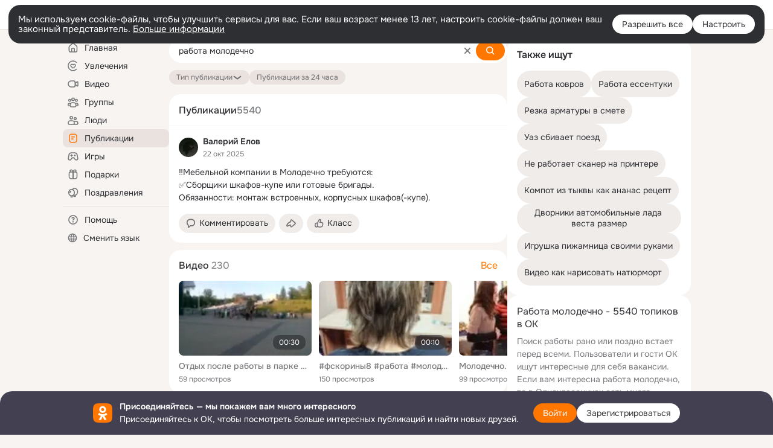

--- FILE ---
content_type: text/html;charset=UTF-8
request_url: https://ok.ru/search/content/rabota-molodechno-rabotaok
body_size: 141433
content:
<!DOCTYPE html>
<html class="user webkit mac-chrome nottouch small-toolbar mail-ext-toolbar-disabled __ui-theme_colors-update __ui-theme_enabled __ui-theme_light __is-layout-v5 __optimize-mobile-inp" prefix="og: http://ogp.me/ns# video: http://ogp.me/ns/video# ya: http://webmaster.yandex.ru/vocabularies/" lang="ru" data-initial-state-id="anonymContentSearch" data-use-hook-activator="1" data-stat-id="8d54ac8d-3748-4aa2-9e3f-cd74591ca3b0" data-client-state="ms:0;dcss:0;mpv2:1;dz:0" data-network-errors=""><head><!-- META START --><meta http-equiv="Content-Type" content="text/html; charset=UTF-8"></meta><meta http-equiv="X-UA-Compatible" content="IE=edge"></meta><title>работа молодечно и другой контент в Одноклассниках про вакансии и работу.</title><meta http-equiv="Cache-Control" content="no-cache"></meta><meta http-equiv="Pragma" content="no-cache"></meta><meta http-equiv="Expires" content="Mon, 26 Jul 1997 05:00:00 GMT"></meta><meta name="referrer" content="origin"></meta><meta name="referrer" content="no-referrer-when-downgrade"></meta><meta name="viewport" content="width=1024"></meta><meta name="skype_toolbar" content="skype_toolbar_parser_compatible"></meta><meta name="title" content="работа молодечно и другой контент в Одноклассниках про вакансии и работу."></meta><meta name="description" content="работа молодечно. Поиск, обсуждение работы. Вакансии для пользователей ОК из разных городов. Вас интересует работа молодечно? Самые новые и актуальные сообщения про работу от пользователей Одноклассников."></meta><link rel="canonical" href="https://ok.ru/search/content/rabota-molodechno-rabotaok"></link><link type="application/atom+xml" rel="alternate" href="https://ok.ru/atom-feed/hobby"></link><link type="application/atom+xml" rel="alternate" href="https://ok.ru/atom-feed/collection"></link><link media="only screen and (max-width: 768px)" rel="alternate" href="https://m.ok.ru/search/content/rabota-molodechno-rabotaok"></link><link rel="image_src" href="//st-ok.cdn-vk.ru/res/i/ok_logo-r.png"></link><meta property="og:title" content="работа молодечно и другой контент в Одноклассниках про вакансии и работу."></meta><meta property="og:description" content="работа молодечно. Поиск, обсуждение работы. Вакансии для пользователей ОК из разных городов. Вас интересует работа молодечно? Самые новые и актуальные сообщения про работу от пользователей Одноклассников."></meta><meta property="og:url" content="https://ok.ru/search/content/rabota-molodechno-rabotaok"></meta><meta property="og:image" content="https://st-ok.cdn-vk.ru/res/i/ok_logo-r.png"></meta><meta property="og:image:url" content="http://st-ok.cdn-vk.ru/res/i/ok_logo-r.png"></meta><meta property="og:image:secure_url" content="https://st-ok.cdn-vk.ru/res/i/ok_logo-r.png"></meta><meta property="og:image:width" content="200"></meta><meta property="og:image:height" content="200"></meta><script type="application/ld+json">{"@context":"https://schema.org","@type":"BreadcrumbList","itemListElement":[{"item":{"name":"Главная","@id":"https://ok.ru"},"@type":"ListItem","position":1},{"item":{"name":"работа молодечно","@id":"https://ok.ru/search/content/rabota-molodechno-rabotaok"},"@type":"ListItem","position":2}]}</script><!-- META END --><script>try { top.location.toString(); if (top != self) { throw new Error(''); } } catch (e) { top.location = location; }</script><script>if(navigator.sendBeacon){ var data = "a=" +JSON.stringify({ startupData: { headBeacon:1 } }) + "&statId=8d54ac8d-3748-4aa2-9e3f-cd74591ca3b0"; var headers = { type: 'application/x-www-form-urlencoded' }; var blob = new Blob([data], headers); navigator.sendBeacon('/gwtlog', blob); }</script><script>var swPath = "/app.js";</script><script>if ('serviceWorker' in navigator) { window.addEventListener('load', function(){ navigator.serviceWorker.register(swPath); }); }</script><script>(function(w,d,s,l,i){w[l]=w[l]||[];w[l].push({'gtm.start': new Date().getTime(),event:'gtm.js'});var f=d.getElementsByTagName(s)[0], j=d.createElement(s),dl=l!='dataLayer'?'&l='+l:'';j.async=true;j.src= 'https://www.googletagmanager.com/gtm.js?id='+i+dl;f.parentNode.insertBefore(j,f); })(window,document,'script','dataLayer','GTM-WFHQQ63');</script><style type="text/css">.hookData { display: none; position: absolute; left: -9999px; }</style><script type="text/javascript">var OK = OK || {}; OK.startupData = OK.startupData || {}; OK.startupData['okHeadStart'] = window.performance.now();</script><link href="//st-ok.cdn-vk.ru/res/css/ncore_dqczfhlr.css" type="text/css" rel="stylesheet" id="lightCoreCss"><link href="//st-ok.cdn-vk.ru/res/css/colors_gzct653y.css" type="text/css" rel="stylesheet"><link href="//st-ok.cdn-vk.ru/res/css/colors.dark_byb9hya0.css" type="text/css" rel="stylesheet"><link href="//st-ok.cdn-vk.ru/res/css/nmain_full_gsbx0k4e.css" type="text/css" rel="stylesheet" id="lightMainCss"><link href="//st-ok.cdn-vk.ru/res/css/nb_brma06lf.css" type="text/css" rel="stylesheet" id="nbCss"><link href="//st-ok.cdn-vk.ru/res/css/nmain_postponed_ms76qry3.css" type="text/css" rel="stylesheet"><link href="//st-ok.cdn-vk.ru/res/css/ncore_postponed_hmjq8l4u.css" type="text/css" rel="stylesheet">
<link href="//i.okcdn.ru" rel="preconnect" crossorigin>
<link href="//dp.okcdn.ru" rel="preconnect" crossorigin>
<link href="//pimg.okcdn.ru" rel="preconnect" crossorigin>
<link href="//st.okcdn.ru" rel="preconnect" crossorigin>
<link href="//i.mycdn.me" rel="preconnect" crossorigin>
<link href="//dp.mycdn.me" rel="preconnect" crossorigin>
<link href="//pimg.mycdn.me" rel="preconnect" crossorigin>
<link href="//st.mycdn.me" rel="preconnect" crossorigin><link href="//st-ok.cdn-vk.ru/res/css/layout_crwoxexq.css" type="text/css" rel="stylesheet"><link id="css-hacks" type="text/css" href="https://st.okcdn.ru/static/css-hacks/1-0-290/overrides-d7mth5go.css" rel="stylesheet" /><link sizes="16x16" rel="shortcut icon" id="favicon" href="/favicon.ico" type="image/x-icon"></link><link rel="icon" href="/favicon.svg" type="image/svg+xml"></link><link sizes="16x16" rel="icon" href="/res/i/logo_ok_16-r23.png" type="image/png"></link><link sizes="32x32" rel="icon" href="/res/i/logo_ok_32-r23.png" type="image/png"></link><link sizes="42x42" rel="icon" href="/res/i/logo_ok_42-r23.png" type="image/png"></link><link rel="apple-touch-icon" href="/res/i/apple-touch-icon_180-r.png"></link><script type="text/javascript">OK.startupData['odklCssGo'] = window.performance.now() - OK.startupData['okHeadStart'];</script><script src="/res/js/cdnFailover_4CP7LGRS.js"></script><script>OK.initCdnFailover({"mainCdn":"https://st-ok.cdn-vk.ru/","fallbackCdn":"//st.okcdn.ru/","responseThreshold":5,"cookieName":"fbCdn","cookieVersion":1,"maxCookieAge":"86400","autoRefresh":true,"logType":["DETECT","SWITCH_TO_FALLBACK"],"ignorePaths":[]}, '8d54ac8d-3748-4aa2-9e3f-cd74591ca3b0');</script><script type="text/javascript">var pageCtx={0:0,regJsSrc:"res/js/scriptReg_n9opvjtd.js",giftsJsSrc:"res/js/scriptGifts_lq4o6kpi.js",textareaJsSrc:"res/js/textarea_coic2mq7.js",photoUploaderJsSrc:"res/js/photoUploader_ncxx4nwz.js",abstractHooksSrc:"res/js/abstractHooks_dnvxknvg.js",bottomJsSrc:"res/js/scriptBottom_h4t6y3sm.js",promoAppJsSrc:"res/js/scriptPromoApp_bigrfbkd.js",appEditJsSrc:"res/js/scriptAppEditForm_hplvycpm.js",cdnNodeSrc:"static/cdn/cdn.js?timestamp=1769390114828",gwtHash:"e9319a77T1768987183177",isAnonym:true,path:"/search/content/rabota-molodechno-rabotaok",state:"st.cmd=anonymContentSearch&amp;st.searchQuery=%D1%80%D0%B0%D0%B1%D0%BE%D1%82%D0%B0+%D0%BC%D0%BE%D0%BB%D0%BE%D0%B4%D0%B5%D1%87%D0%BD%D0%BE",staticResourceUrl:"//st-ok.cdn-vk.ru/",youlaApps:"youla,youla_test,sport2018,youla_stage,pandao,masters,get-ok-back-in-games"};</script>
<script src="//st-ok.cdn-vk.ru/res/js/require-2.1.11_kyyqpj4q.js"></script><script src="//st-ok.cdn-vk.ru/res/js/tracerPlaceholder_chnrkzcc.js"></script><script crossorigin="" onload="this.setAttribute('data-loaded', 'true')" src="//st-ok.cdn-vk.ru/res/js/polyfillsModern_mx8ooaq7.js" id="polyfills-modern-script" type="module"></script><script nomodule="" onload="this.setAttribute('data-loaded', 'true')" src="//st-ok.cdn-vk.ru/res/js/polyfills_cknco4yg.js" id="polyfills-script"></script><script src="//st-ok.cdn-vk.ru/res/js/classic_huf3w47m.js"></script><script>(function(m,e,t,r,i,k,a) { m[i]=m[i] || function() { (m[i].a = m[i].a || []).push(arguments); }; m[i].l = 1 * new Date(); k = e.createElement(t), a = e.getElementsByTagName(t)[0], k.async = 1, k.id = "metrica-script"; k.src = r, a.parentNode.insertBefore(k,a); })(window, document, "script", "https://mc.yandex.ru/metrika/tag.js", "ym"); window.ymCounterId = 87663567; ym("87663567", "init", { clickmap: true, trackLinks: true, accurateTrackBounce: true });</script><noscript><div><img src="https://mc.yandex.ru/watch/87663567" alt="" style="position:absolute; left:-9999px;"></div></noscript><script>(function (d, w, id) { if (d.getElementById(id)) return; var ts = d.createElement("script"); ts.type = "text/javascript"; ts.async = true; ts.id = id; ts.src = "https://top-fwz1.mail.ru/js/code.js"; var f = function () { var s = d.getElementsByTagName("script")[0]; s.parentNode.insertBefore(ts, s); }; if (w.opera == "[object Opera]") { d.addEventListener("DOMContentLoaded", f, false); } else { f(); } })(document, window, "tmr-code"); window._tmrCounterId = 87663567; var _tmr = window._tmr || (window._tmr = []);</script><noscript><div><img src="https://top-fwz1.mail.ru/counter?id=87663567;js=na" alt="Top.Mail.Ru" style="position:absolute;left:-9999px;"></div></noscript><link fetchpriority="AUTO" rel="stylesheet" href="//st-ok.cdn-vk.ru/res/react/components_cb329a77.css" type="text/css"></link><link fetchpriority="AUTO" rel="stylesheet" href="//st-ok.cdn-vk.ru/res/react/layers_layer-arrow-button_6f20a833.css" type="text/css"></link><link fetchpriority="AUTO" rel="stylesheet" href="//st-ok.cdn-vk.ru/res/react/layers_layer-close-button_bcd28378.css" type="text/css"></link><link fetchpriority="AUTO" rel="stylesheet" href="//st-ok.cdn-vk.ru/res/react/search_toolbar-search_885abbab.css" type="text/css"></link><link fetchpriority="AUTO" rel="stylesheet" href="//st-ok.cdn-vk.ru/res/react/anonym-main-menu_d483b141.css" type="text/css"></link><link fetchpriority="AUTO" rel="stylesheet" href="//st-ok.cdn-vk.ru/res/react/search_anonym-content-search_729c4113.css" type="text/css"></link><link fetchpriority="AUTO" rel="stylesheet" href="//st-ok.cdn-vk.ru/res/react/layers_layer-loader_7b30f27c.css" type="text/css"></link><link fetchpriority="AUTO" rel="stylesheet" href="//st-ok.cdn-vk.ru/res/react/auth-login_auth-login-popup_78535c44.css" type="text/css"></link><link fetchpriority="AUTO" rel="stylesheet" href="//st-ok.cdn-vk.ru/res/react/auth-login_auth-login-banner_c47c58fd.css" type="text/css"></link><link fetchpriority="AUTO" as="script" rel="preload" href="//st-ok.cdn-vk.ru/res/js/PackageRegistry_klpu9ibn.js"></link><link fetchpriority="AUTO" as="script" rel="preload" href="//st-ok.cdn-vk.ru/res/js/StatLogger_muj86wqu.js"></link><link fetchpriority="AUTO" as="script" rel="preload" href="//st-ok.cdn-vk.ru/res/js/pts_n020lgvf.js"></link><link fetchpriority="AUTO" as="script" rel="preload" href="//st-ok.cdn-vk.ru/res/js/GwtConfig_i86bns5w.js"></link><link fetchpriority="AUTO" as="script" rel="preload" href="//st-ok.cdn-vk.ru/res/js/dateTimeUtils_h6d11sjo.js"></link><link fetchpriority="AUTO" as="script" rel="preload" href="//st-ok.cdn-vk.ru/res/js/storage_mfz9olal.js"></link><link fetchpriority="AUTO" as="script" rel="preload" href="//st-ok.cdn-vk.ru/res/js/screens_hv6rcwzj.js"></link><link fetchpriority="AUTO" as="script" rel="preload" href="//st-ok.cdn-vk.ru/res/js/NewsFetchCoordinator_k5efdfyr.js"></link><link fetchpriority="AUTO" as="script" rel="preload" href="//st-ok.cdn-vk.ru/res/js/HookActivator_f36d65yb.js"></link><link fetchpriority="AUTO" as="script" rel="preload" href="//st-ok.cdn-vk.ru/res/js/AjaxNavigationLog_oxmn9133.js"></link><link fetchpriority="AUTO" as="script" rel="preload" href="//st-ok.cdn-vk.ru/res/js/stringUtils_o0ehtgie.js"></link><link fetchpriority="AUTO" as="script" rel="preload" href="//st-ok.cdn-vk.ru/res/js/GwtExperimentsCfg_g93c6dn5.js"></link><link fetchpriority="AUTO" as="script" rel="preload" href="//st-ok.cdn-vk.ru/res/js/cookie_n3q7bswl.js"></link><link fetchpriority="AUTO" as="script" rel="preload" href="//st-ok.cdn-vk.ru/res/js/environment_n9tcq4ka.js"></link><link fetchpriority="AUTO" as="script" rel="preload" href="//st-ok.cdn-vk.ru/res/js/vanilla_i4ia9ln0.js"></link><script type="text/javascript">window.inline_resources = {};
window.inline_resources.pms={};
window.inline_resources.pms['tracerConfiguration']={"data":"{\"diffHtmlMaxShowedLengthPart\":300,\"isOutputReactDiffHtmlToConsoleEnabled\":false,\"diffHtmlViewedPart\":0.3,\"logHTMLErrorsComponentList\":[\"image-layer\",\"auth-login-banner\",\"fixed-promo-banner\",\"video-upload-block\",\"video-search-result\",\"video-navigation-block\",\"video-search-input\",\"recommendations-block\",\"groups-join-component\",\"group-author\",\"portal-search\",\"anonym-content-search\",\"toolbar-search\",\"anonym-main-menu\",\"anonym-user-head\",\"anonym-user-root\",\"alternative-content-block\",\"ads-manager-table\",\"posting-form-dropdown\",\"layer-close-button\",\"photo-settings\",\"layer-arrow-button\",\"hybrid-feed-filter\",\"today-page\"]}","$Hash$":"1271023923"};
window.inline_resources.pms['accessibilityConfiguration']={"data":"{\"isA11yHeadingEnabled\":true,\"areAccessibleTabMenusEnabled\":true,\"isRoleOnIconEnabled\":true,\"areAccessibleDropDownMenusEnabled\":true,\"isRoleOnButtonEnabled\":true,\"isAccessibleToolbarEnabled\":true,\"areSemanticTagsWithRolesEnabled\":true,\"isTextInLabelForSearchInputsEnabled\":true,\"isInvisibleHeadingEnabled\":true,\"isAriaLabelOnInteractiveElementsEnabled\":true,\"areAccessibleModalsEnabled\":true,\"isElementsSemanticOrderEnabled\":true}","$Hash$":"-701685807"};
window.inline_resources.pms['layoutConfiguration']={"data":"{\"iconsInRightColumnDisabled\":true,\"isRedesignCommonComponent\":true,\"isRedesignLoader\":true}","$Hash$":"1129174152"};
window.inline_resources.pms['loginPopupConfig']={"data":"{\"isEnabled\":true,\"isAuthPopupRedesign2023\":true,\"getAuthLocationPrefixByStateIdMap\":{\"anonymFriendSubscriptions\":\"anonym.sign_in\",\"anonymGroupAlbums\":\"anonym.sign_in\",\"anonymGroupVideoAll\":\"anonym.sign_in\",\"anonymFriendRestricted\":\"anonym.sign_in\",\"anonymHobbyMainPopular\":\"anonym.sign_in\",\"anonymFriendProfile\":\"anonym.sign_in\",\"anonymHobbyTutorials\":\"anonym.sign_in\",\"anonymFriendStatuses\":\"anonym.sign_in\",\"anonymFriendMain\":\"anonym.sign_in\",\"anonymGroupCatalog\":\"anonym.sign_in\",\"anonymAppMain\":\"anonym.sign_in\",\"anonymMusicTrack\":\"anonym.sign_in\",\"anonymHobby\":\"anonym.sign_in\",\"anonymContentSearch\":\"anonym.sign_in\",\"anonymUserFriendVideo\":\"anonym.sign_in\",\"anonymGroupMembers\":\"anonym.sign_in\",\"anonymGroupForum\":\"anonym.sign_in\",\"anonymHobbyArticles\":\"anonym.sign_in\",\"anonymFriendSubscribers\":\"anonym.sign_in\",\"discoveryAnonim\":\"anonym.sign_in\",\"anonymFriendAdverts\":\"anonym.sign_in\",\"anonymMusicCollection\":\"anonym.sign_in\",\"anonymGiftsCatalog\":\"anonym.sign_in\",\"anonymFriendAltGroup\":\"anonym.sign_in\",\"anonymGroup\":\"anonym.sign_in\",\"anonymAppsShowcaseHD\":\"anonym.sign_in\",\"anonymHobbyQuestions\":\"anonym.sign_in\",\"anonymSearchResult\":\"anonym.sign_in\",\"anonymGroupPhotos\":\"anonym.sign_in\",\"anonymFriendPhotos\":\"anonym.sign_in\",\"anonymHobbyEvents\":\"anonym.sign_in\",\"anonymMusicArtist\":\"anonym.sign_in\",\"anonymFriendFriend\":\"anonym.sign_in\",\"anonymMain\":\"home\",\"anonymHobbyOriginalTutorials\":\"anonym.sign_in\",\"anonymMusicAlbum\":\"anonym.sign_in\",\"anonymVideo\":\"anonym.sign_in\",\"anonymFriendMusic\":\"anonym.sign_in\",\"anonymHobbySearch\":\"anonym.sign_in\"},\"getAuthLocationPostfixByFormContentTypeMap\":{\"LOGIN_FORM_GIFTS\":\"login_form.gifts\",\"USER_LIST_REMOVE_DIALOG\":\"user_list.remove_dialog\",\"QR_CODE\":\"qr_code\",\"LOGIN_FORM_BUSINESSMANAGER\":\"login_form.businessmanager\",\"LOGIN_FORM_GAMES\":\"login_form.games\",\"OFFER_BIND_PROFILE\":\"offer_bind_profile\",\"LOGIN_FORM_OFFER_RESTORE_DIALOG\":\"login_form.offer_restore_dialog\",\"LOGIN_FORM_HOBBY\":\"login_form.hobby\",\"CALL_TO_ACTION\":\"cta\",\"LOGIN_FORM\":\"login_form\",\"LOGIN_FORM_VIDEO\":\"login_form.video\",\"CLIENT_LOGIN_FORM_REACT\":\"client_login_form_react\",\"CLIENT_LOGIN_FORM\":\"client_login_form\",\"CHOOSE_USER_VKC_REVOKE_NUMBER_DIALOG\":\"choose_user_vkc.revoke_number_dialog\",\"LOGIN_FORM_VIDEOCALLS\":\"login_form.videocalls\",\"SOC_LOGIN_FORM\":\"soc_login_form\",\"LOGIN_FORM_GROUP\":\"login_form.group\",\"USER_LIST\":\"user_list\",\"LOGIN_FORM_MUSIC\":\"login_form.music\",\"LOGIN_FORM_HELPFAQ\":\"login_form.helpfaq\",\"LOGIN_FORM_FRIEND\":\"login_form.friend\",\"LOGIN_FORM_APPS\":\"login_form.apps\",\"CHOOSE_USER_VKC\":\"choose_user_vkc\",\"LOGIN_FORM_USERS_SEARCH\":\"login_form.users_search\",\"LOGIN_FORM_CONTENT_SEARCH\":\"login_form.content_search\"},\"isBlockFormSubmitUntilLoaded\":false,\"isScriptForHandleEventsBeforeReact\":true,\"isShowAsSecondLineInSocialWidget\":true,\"isLoginFormContrastRedesign\":false,\"vkidAppId\":\"7525058\",\"getSupportLink\":\"/dk?cmd=PopLayer\\u0026st.layer.cmd=PopLayerHelpFeedback\\u0026st.layer.categorynew=UNKNOWN\\u0026st.layer.subcategory=UNKNOWN\\u0026st.layer.origin=LOGIN\",\"getPopupTextByAction\":{\"Video_Likes\":\"intent-video-likes\",\"Group_Reshare\":\"intent-group-reshare\",\"ContentSearch_Survey\":\"intent-content-search-survey\",\"Hobby_AddQAPost\":\"intent-hobby-add-qa-post\",\"User_Photos\":\"intent-user-photos\",\"User_Subscribe\":\"intent-user-subscribe\",\"Hobby_Share\":\"intent-hobby-share\",\"User_SeeMusic\":\"intent-user-see-music\",\"User_PlayMusic\":\"intent-user-play-music\",\"Group_Comment\":\"intent-group-comment\",\"User_Add\":\"intent-user-add\",\"ContentSearch_PlayMusic\":\"intent-content-search-play-music\",\"Group_Likes\":\"intent-group-likes\",\"Video_More\":\"intent-video-more\",\"Video_StartOnline\":\"intent-video-start-online\",\"Hobby_Complain\":\"intent-hobby-complain\",\"User_Adverts\":\"intent_user_adverts\",\"User_Gifts\":\"intent-user-gifts\",\"User_Videos\":\"intent-user-videos\",\"User_Subscriptions\":\"intent-user-subscriptions\",\"Hobby_Bookmark\":\"intent-hobby-bookmark\",\"User_Apps\":\"intent-user-apps\",\"Video_Comment\":\"intent-video-comment\",\"Group_Enter\":\"intent-group-enter\",\"User_Feed\":\"intent-user-feed\",\"User_SendMoney\":\"intent-user-send-money\",\"Hobby_Subscribe\":\"intent-hobby-subscribe\",\"User_Write\":\"intent-user-write\",\"Video_Save\":\"intent-video-save\",\"Music_Comment\":\"intent-music-comment\",\"User_Comment\":\"intent-user-comment\",\"Hobby_AddPost\":\"intent-hobby-add-post\",\"Music_Play\":\"intent-music-play\",\"Video_Reshares\":\"intent-video-reshares\",\"User_Subscribers\":\"intent-user-subscribers\",\"Gifts_Send\":\"intent-gifts-send\",\"Discussion_Like\":\"intent-discussion-like\",\"Video_Report\":\"intent-video-report\",\"User_SendGift\":\"intent-user-send-gift\",\"Discovery_LoadMore\":\"intent-discovery-load-more\",\"Games_Play\":\"intent-game-play\",\"Hobby_Like\":\"intent-hobby-like\",\"Reaction\":\"intent-reaction\",\"Video_Upload\":\"intent-video-upload\",\"User_Profile\":\"intent-user-profile\",\"User_Report\":\"intent-user-report\",\"Default\":\"intent-common\",\"Group_Links\":\"intent-group-links\",\"User_SeeGroups\":\"intent-user-see-groups\",\"Video_Comments\":\"intent-video-comments\",\"User_Friends\":\"intent-user-friends\",\"Group_Report\":\"intent-group-report\",\"User_EnterGroup\":\"intent-user-enter-group\",\"User_Statuses\":\"intent-user-statuses\",\"Gifts_Choose\":\"intent-gifts-choose\",\"Group_Reshares_Count\":\"intent-group-reshares-count\",\"Group_Like\":\"intent-group-like\"},\"isQrCodeLoginEnabled\":true,\"getQrCodeRequestInterval\":1000,\"checkTimeout\":\"3000000\",\"isSequentialLoginEnabled\":false,\"wrongPasswordLimit\":3,\"getSupportLinkVkConnect\":\"/dk?cmd=PopLayer\\u0026st.layer.cmd=PopLayerHelpFeedback\\u0026st.layer.dCategory=on\\u0026st.layer.dProblem=on\\u0026st.layer.hCategory=off\\u0026st.layer.categorynew=LOGIN\\u0026st.layer.recrtype=password\\u0026st.layer.anonymForm=on\\u0026st.layer.categoryValue=UNKNOWN\\u0026st.layer.subcategory=VKCONNECT\\u0026st.layer.origin=CONFLICT_VKCONNECT\\u0026st.layer.dSubject=on\\u0026st.layer.hSubject=off\",\"useFormForProfile\":true,\"useFormForProfileAjax\":false,\"clickRepeatsEnabled\":true,\"isVkidLogopassEnabled\":true,\"isVkidHeadsEnabled\":false,\"isVkIdRegistrationEnabled\":false,\"isSocialButtonTooltipEnabled\":false,\"logSavedUsersCount\":true}","$Hash$":"892913014"};
window.inline_resources.pms['testId']={"data":"{\"enabled\":true}","$Hash$":"1694064573"};
window.inline_resources.pms['searchConfiguration']={"data":"{\"anonymContentOftenSearchConfig\":{\"renderCount\":20,\"listExpires\":\"86400000\",\"clouds\":[{\"id\":\"1\",\"text\":\"Рецепты\"},{\"id\":\"2\",\"text\":\"Вкусный салат\"},{\"id\":\"3\",\"text\":\"Вкусные оладьи\"},{\"id\":\"4\",\"text\":\"Томаты в собственном соку\"},{\"id\":\"5\",\"text\":\"Шарлотка\"},{\"id\":\"6\",\"text\":\"Рецепты солений\"},{\"id\":\"7\",\"text\":\"Как солят грузди\"},{\"id\":\"8\",\"text\":\"Новости\"},{\"id\":\"9\",\"text\":\"Юмор\"},{\"id\":\"10\",\"text\":\"Заметки\"},{\"id\":\"11\",\"text\":\"Подарки\"},{\"id\":\"12\",\"text\":\"Подслушано\"},{\"id\":\"13\",\"text\":\"Лайфхаки\"},{\"id\":\"14\",\"text\":\"Гороскоп\"},{\"id\":\"15\",\"text\":\"Музыка\"},{\"id\":\"16\",\"text\":\"Опросы\"},{\"id\":\"17\",\"text\":\"Заготовки\"},{\"id\":\"18\",\"text\":\"Стихи\"},{\"id\":\"19\",\"text\":\"С днем рождения\"},{\"id\":\"20\",\"text\":\"Боевик\"},{\"id\":\"21\",\"text\":\"Осень\"},{\"id\":\"22\",\"text\":\"Цветы\"},{\"id\":\"23\",\"text\":\"Цитаты\"},{\"id\":\"24\",\"text\":\"Рецепты на скорую руку\"},{\"id\":\"25\",\"text\":\"Пирожки с капустой\"},{\"id\":\"26\",\"text\":\"Пирожки с картошкой\"},{\"id\":\"27\",\"text\":\"Маникюр\"},{\"id\":\"28\",\"text\":\"Хиты\"},{\"id\":\"29\",\"text\":\"Продам\"},{\"id\":\"30\",\"text\":\"Закуски\"},{\"id\":\"31\",\"text\":\"Полезная еда\"},{\"id\":\"32\",\"text\":\"Вредители\"},{\"id\":\"33\",\"text\":\"Огород\"},{\"id\":\"34\",\"text\":\"Жареная картошка\"},{\"id\":\"35\",\"text\":\"Селедочка\"},{\"id\":\"36\",\"text\":\"Вязание спицами\"},{\"id\":\"37\",\"text\":\"Вышивка крестиком\"},{\"id\":\"38\",\"text\":\"Смешные картинки\"},{\"id\":\"39\",\"text\":\"Кошки\"},{\"id\":\"40\",\"text\":\"Приколы с животными\"},{\"id\":\"41\",\"text\":\"Собаки\"},{\"id\":\"42\",\"text\":\"Попугаи\"},{\"id\":\"43\",\"text\":\"Как приготовить борщ\"},{\"id\":\"44\",\"text\":\"Что приготовить на завтрак\"},{\"id\":\"45\",\"text\":\"Снасти на карася\"},{\"id\":\"46\",\"text\":\"Рыбалка\"},{\"id\":\"47\",\"text\":\"Видео про рыбалку\"},{\"id\":\"48\",\"text\":\"Видео про охоту\"},{\"id\":\"49\",\"text\":\"Смешные видео\"},{\"id\":\"50\",\"text\":\"Москва\"},{\"id\":\"51\",\"text\":\"Санкт-петербург\"},{\"id\":\"52\",\"text\":\"Куда поехать отдыхать\"},{\"id\":\"53\",\"text\":\"Отдых в сочи\"},{\"id\":\"54\",\"text\":\"Полезные советы\"},{\"id\":\"55\",\"text\":\"Рецепты вкусного плова\"},{\"id\":\"56\",\"text\":\"Борщ с мясом\"},{\"id\":\"57\",\"text\":\"Лада\"},{\"id\":\"58\",\"text\":\"Автомобили\"},{\"id\":\"59\",\"text\":\"Открытки\"},{\"id\":\"60\",\"text\":\"Лечебные рецепты\"},{\"id\":\"61\",\"text\":\"Песни\"},{\"id\":\"62\",\"text\":\"Картошка\"},{\"id\":\"63\",\"text\":\"Грузоперевозки\"},{\"id\":\"64\",\"text\":\"Футбол\"},{\"id\":\"65\",\"text\":\"Хоккей\"},{\"id\":\"66\",\"text\":\"Выпечка\"},{\"id\":\"67\",\"text\":\"Как испечь торт\"},{\"id\":\"68\",\"text\":\"Пирог с яблоками\"},{\"id\":\"69\",\"text\":\"Маринованные огурчики\"},{\"id\":\"70\",\"text\":\"Исторические фотографии\"},{\"id\":\"71\",\"text\":\"Интересные факты\"},{\"id\":\"72\",\"text\":\"Архивные фото\"},{\"id\":\"73\",\"text\":\"Ресницы\"},{\"id\":\"74\",\"text\":\"Торт\"},{\"id\":\"75\",\"text\":\"Мир животных\"},{\"id\":\"76\",\"text\":\"Котята\"},{\"id\":\"77\",\"text\":\"Как сшить костюм\"},{\"id\":\"78\",\"text\":\"Косметика\"},{\"id\":\"79\",\"text\":\"Гифки\"},{\"id\":\"80\",\"text\":\"Смешные гифки\"},{\"id\":\"81\",\"text\":\"Ремонт\"},{\"id\":\"82\",\"text\":\"Советы по ремонту\"},{\"id\":\"83\",\"text\":\"Спорт\"},{\"id\":\"84\",\"text\":\"Грибы\"},{\"id\":\"85\",\"text\":\"Как солить грибы\"},{\"id\":\"86\",\"text\":\"Как солить рыбу\"},{\"id\":\"87\",\"text\":\"Вкусные рецепты\"},{\"id\":\"88\",\"text\":\"Отдых на море\"},{\"id\":\"89\",\"text\":\"Топ сериалов\"},{\"id\":\"90\",\"text\":\"Топ фильмов\"},{\"id\":\"91\",\"text\":\"Лучшие сериалы\"},{\"id\":\"92\",\"text\":\"Лучшие фильмы\"},{\"id\":\"93\",\"text\":\"Турецкие сериалы\"},{\"id\":\"94\",\"text\":\"Нейросети\"},{\"id\":\"95\",\"text\":\"Снасти\"},{\"id\":\"96\",\"text\":\"Спиннинги\"},{\"id\":\"97\",\"text\":\"Здоровье\"},{\"id\":\"98\",\"text\":\"Кулинария\"},{\"id\":\"99\",\"text\":\"Полезное питание\"},{\"id\":\"100\",\"text\":\"Рукоделие\"},{\"id\":\"101\",\"text\":\"Пословицы\"},{\"id\":\"102\",\"text\":\"Советы по готовке\"},{\"id\":\"103\",\"text\":\"Что приготовить на ужин\"},{\"id\":\"104\",\"text\":\"Оливье\"},{\"id\":\"105\",\"text\":\"Винегрет\"},{\"id\":\"106\",\"text\":\"Рассказы\"}]},\"shortlinksEnabled\":false,\"portalTabsOrder\":[\"Users\",\"Content\",\"Groups\",\"Music\",\"Movie\",\"Clips\",\"Games\"],\"searchCategoriesSuggests\":[{\"listType\":\"LABEL\",\"href\":\"/hobby\",\"mode\":\"Hobby\",\"icon\":\"18/ico_hobbies_18\"},{\"listType\":\"LABEL\",\"href\":\"/search/profiles\",\"mode\":\"Users\",\"icon\":\"ico_users_16\"},{\"listType\":\"LABEL\",\"href\":\"/search/content\",\"mode\":\"Content\",\"icon\":\"ico_feed_16\"},{\"listType\":\"LABEL\",\"href\":\"/video\",\"mode\":\"Movie\",\"icon\":\"ico_videocam_16\"},{\"listType\":\"LABEL\",\"href\":\"/groups\",\"mode\":\"Groups\",\"icon\":\"ico_users_3_16\"}],\"wideCloudsEnabled\":true,\"anonymGlobalSearchRedesignEnabled\":true,\"portalSearchDebounceTimeForSearchSuggestions\":100,\"portalSearchSuggestionsEmptyQueryRequestEnabled\":false,\"tabsUnderTheInputBlockEnabled\":true,\"reactAbortIrrelevantRequests\":true,\"voiceAssistantMainSearchEnabled\":false,\"anonymUserSearchRedesignV2Enabled\":true,\"anonymContentSearchRedesignEnabled\":true,\"contentFilterLengthBlockEnabled\":true,\"toolbarQueryHistoryCapacity\":5,\"newSearchReplaceSpaceEnabled\":false,\"toolbarSearchIconLeftEnabled\":false,\"portalSearchSuggestionsEnabled\":true,\"portalSearchQueryHistoryCapacity\":5,\"portalSearchResultsPrefetchDebounce\":500,\"portalSearchResultsPrefetch\":false,\"portalSearchShowSchoolGraduationYear\":true,\"globalSearchRedesignEnabled\":true,\"suggestSimilarGroupsOnJoin\":true,\"verticalRelated\":false,\"inputBlockLargeEnabled\":true,\"timeToDetectLongRequest\":250,\"portalSearchSmEnabled\":true,\"voiceAssistantEnabled\":false,\"filterScrollingDisabled\":true,\"forceHideCountrySelect\":true,\"otherContentIndexes\":[0,2,4,6],\"videoRedesignTabEnabled\":true,\"shortlinksRedirectEnabled\":false,\"retainToolbarInputOnSubmit\":false,\"portalSearchDebounceTime\":700,\"rateEnabled\":false,\"rateGradesCounter\":3,\"hiddenH1Enabled\":true}","$Hash$":"812705978"};
window.inline_resources.pts={};
window.inline_resources.pts['accessibility.ui']={"$Hash$":"3845554910464","spin.status":"Загрузка..."};
window.inline_resources.pts['subscribe-on-group']={"$Hash$":"3845792924160","unsubscribeGroupToast":"Вы отписались от группы","subscribeGroupToast":"Вы подписались на группу"};
window.inline_resources.pts['anonym-users-search']={"$Hash$":"3845579025408","not-found-title":"Ничего не найдено","gender":"Пол","ok-search":"Поиск по людям","university":"Вуз","chooseSchool":"Выберите школу","choose":"Выберите","filterAge":"Возраст","search":"Поиск","school":"Школа","locationNotFound":"Мы не нашли такого города или страны","onSite":"Сейчас на сайте","content-search":"Поиск по публикациям","heading.users.popular":"Популярные люди в ОК","heading.users":"Люди","genderAny":"Любой","subscribe":"Подписаться","fromAge":"От","tillAge":"До","filterOthers":"Ещё","chooseUniversity":"Выберите вуз","genderMale":"Мужской","single":"Без второй половинки","chooseCity":"Выберите город","reset":"Сбросить фильтры","location":"Город проживания","not-found-text":"К сожалению, мы ничего не смогли найти для вашего запроса.","add-to-friends":"Добавить в друзья","genderFemale":"Женский","age":"[years] [yearsPlural:год|года|лет]"};
window.inline_resources.pts['content-search-seo-block']={"soil.description":"[key] 🌱 Инструкции по поливу и удобрению. Преимущества и недостатки для растений. Применение, показания, дозировка, пропорции для подкормки.","recipes-steyk.h1":"[key]","rambler-how-to.h1":"[key]","soil.title":"[key]: показания, инструкция, как применять, как разводить","recipes-file.description":"[key] – Рецепты приготовления филе различных видов мяса. У нас вы найдете подробные инструкции по приготовлению филе курицы, говядины, свинины и других видов мяса. Мы поделимся с вами секретами приготовления нежного и сочного филе, а также покажем разнообразные способы приготовления этого блюда вкусно и быстро.","recipes-ragu.text":"Ингредиенты для рагу примеры, [key], рагу по рецепту шеф повара – на тысячи вопросов вы можете найти ответ в ОК. Пользователи делятся своими рецептами, обсуждают приготовления разных блюд. Найдите, что-то по своему вкусу!","default.bottom-button":"Создать группу","recipes-2-blyuda.title":"[key] – Кулинарные рецепты ОК","home-gipsokarton.text":"Ищете информацию о [key]? Гипсокартон является универсальным материалом для ремонта и строительства, позволяя создавать ровные поверхности, перегородки и декоративные элементы. Узнайте все, что нужно знать о [key]: какие виды гипсокартона подходят для различных задач, где купить качественные материалы, и как правильно их монтировать. Наши рекомендации помогут вам выбрать подходящий гипсокартон для вашего проекта, обеспечивая высокое качество и долговечность. С нашими советами по [key], вы сможете избежать распространенных ошибок и добиться профессиональных результатов. Сделайте ваш ремонт проще и эффективнее с нашими рекомендациями по гипсокартону!","recipes-hlebopechka.title":"[key] – Кулинарные рецепты ОК","kia.description":"Интересуетесь [key] для Kia?🚗 В ОК вы найдете советы от владельцев Kia, которые помогут вам в уходе и эксплуатации. Видеообзоры и статьи будут полезны каждому, кто хочет узнать больше о своем Kia.","recipes-redmond.description":"[key] – Рецепты блюд в мультиварке Редмонд представлены с подробными инструкциями и фотографиями. Узнайте, как приготовить вкусные и полезные блюда с помощью мультиварки Редмонд. Мы поделимся лучшими рецептами: от супов и гарниров до десертов и закусок, которые можно легко приготовить в домашних условиях.","home-otdelka.title":"[key] – 👷🔩🛠 Все об отделке дома и квартиры – ОК","recipes-lapsha.title":"[key] – Кулинарные рецепты ОК","recipes-konservy.title":"[key] – Кулинарные рецепты ОК","recipes-pravilnoe-pitanie.title":"[key] – Кулинарные рецепты ОК","types_of_sports.bottom-title":"Не нашли ничего интересного?","recipes-yabloki.description":"[key] – Различные способы использования яблок в кулинарии, начиная от выпечки и десертов, заканчивая соусами и салатами. Узнайте, как сделать изысканные яблочные пироги, настойчивые компоты и ароматные фруктовые салаты с нашими пошаговыми инструкциями и советами.","pitomtsy-krs.title":"[key] | ОК","recipes-multivarka.title":"[key] – Кулинарные рецепты ОК","recipes-skorovarka.description":"[key] – Рецепты блюд, готовленных в скороварке. С помощью нашего руководства вы освоите основные приемы приготовления различных блюд в скороварке, а также узнаете, как сократить время готовки и сохранить все полезные вещества в продуктах. Наслаждайтесь вкусными и полезными блюдами, готовыми быстро и просто!","recipes-muka.h1":"[key]","bmw.text":"Хотите узнать больше о [key]? Мы подготовили полезные материалы, статьи и советы, которые помогут вам ухаживать за вашим BMW и решать любые вопросы. Читайте и смотрите рекомендации специалистов.","gac.description":"Ищете информацию о [key] для GAC?🚗 В ОК владельцы GAC делятся своим опытом и полезными советами. Здесь вы найдете статьи и видео, которые помогут вам разобраться с особенностями обслуживания и эксплуатации GAC.","recipes-kokteyli.text":"Из чего сделать коктейль на вечеринку, [key], махито безалкогольный вкусный или нет – на тысячи вопросов вы можете найти ответ в ОК. Пользователи делятся своими рецептами, обсуждают приготовления разных блюд. Найдите, что-то по своему вкусу!","home-dom.description":"Ищете информацию о [key]? Узнайте все, что нужно знать о строительстве и ремонте дома: советы, где купить материалы, как выбрать подрядчика и управлять проектом. Сделайте ваш ремонт проще и качественнее с нашими рекомендациями!","recipes-farsh.description":"[key] – Рецепты блюд с фаршем различных кухонь мира: котлеты, пельмени, лепёшки, чебуреки и многое другое. Подробные инструкции, советы по выбору мяса и специй, а также шаг за шагом фотографии помогут вам приготовить вкусные и сытные блюда из фарша.","recipes-olivie.h1":"[key]","news.text":"[key] -- новости , самая свежая информация: злободневные темы, обзоры, аналитика. Фото и видео с места происшествия, инфографика, радио, подкасты","skoda.h1":"[key]","easter-eggs-recipes.bottom-text":"Это хорошая возможность вам самостоятельно создать группу и найти единомышленников для общения. Как \u003Ca href=\"https://ok.ru/business/topic/153228559590784\" style=\"color: #EE8208;\"\u003Eсоздать\u003C/a\u003E и \u003Ca href=\"https://ok.ru/business/topic/153234315486592\" style=\"color: #EE8208;\"\u003Eвести\u003C/a\u003E группу в Одноклассниках?","kp-how-to.title":"[key] | 📰 KP Комсомольская правда","recipes-mayonez.description":"[key] - Рецепты домашнего майонеза: шаг за шагом и с фото. Узнайте, как приготовить майонез самостоятельно, используя только натуральные ингредиенты. Мы покажем вам несколько способов приготовления ароматного майонеза, который будет идеально подходить к различным блюдам.","recipes-nut.description":"[key] – Рецепты блюд с нутом: вегетарианские блюда, салаты, пюре и многие другие варианты. Узнайте как правильно готовить нут и какие продукты хорошо сочетаются с этим ингредиентом. Попробуйте различные способы приготовления нута и создайте оригинальные блюда для себя и своих близких.","home-derevo.h1":"[key]","recipes-salo.h1":"[key]","needlework-knitting.description":"Добро пожаловать в мир рукоделия. Любите вязание, искали [key] – в ОК вас ждут тысячи статей от пользователей.","opel.description":"Нужна информация по «[key]» для Opel?🚗 В ОК владельцы Opel делятся опытом, раскрывают тонкости эксплуатации и предлагают полезные советы. Читайте статьи и смотрите видео, чтобы узнать всё о «[key]» и держать свой Opel в отличной форме.","recipes-kastryulya.title":"[key] – Кулинарные рецепты ОК","recipes-beshbarmak.description":"[key] – Рецепты приготовления бешбармака, традиционного казахского блюда, включающие в себя мясо, лук, муку и тесто. Узнайте, как правильно приготовить этот пикантный и вкусный деликатес, который нравится многим ценителям казахской кухни.","easter-eggs-recipes.h1":"[key]","recipes-okroshka.description":"[key] – Рецепт классической окрошки с описанием всех необходимых ингредиентов и пошаговой инструкцией приготовления. Узнайте, как легко и быстро приготовить освежающий летний суп, который идеально подойдет для жаркой погоды.","recipes-biskvit.description":"[key] – Рецепты бисквита на любой вкус: от классического ванильного до шоколадного или фруктового. Здесь вы найдете подробные инструкции с пошаговыми фотографиями, которые помогут вам приготовить идеальный бисквит. Попробуйте разные способы и добавьте свой неповторимый вкус этому нежному десерту.","recipes-med.title":"[key] – Кулинарные рецепты ОК","recipes-podlivka.h1":"[key]","rbc-how-to.text":"[key] — на этой странице вы найдете полное руководство по использованию портала РБК. Вопрос [key] часто возникает у пользователей, и мы собрали всю необходимую информацию, чтобы помочь вам быстро и эффективно использовать РБК для доступа к новостям, аналитике и другим важным материалам. Ознакомьтесь с нашими рекомендациями, чтобы максимально использовать возможности РБК для вашего информационного и делового развития.","pitomtsy-bolezni-i-lechenie.description":"[key] – болезни и лечение питомцев 🐶🐱🐹 ","recipes-varenye.h1":"[key]","recipes-kolbasa.h1":"[key]","recipes-cheburek.text":"Чебурек - это популярное блюдо во многих странах, которое состоит из тонкого слоя теста, начиненного мясом, луком и специями, и обжаренного до золотистой корочки. Чебуреки можно готовить дома или купить в кафе и ресторанах. В ОК вы найдете [key], и сотни других рецептов чебуреков с подробными инструкциями и фото, которые помогут вам приготовить это вкусное блюдо.","recipes-konservirovannye.h1":"[key]","volvo.description":"Нужны советы по теме «[key]» для вашего Volvo? 🚗В ОК владельцы делятся личными лайфхаками и секретами эксплуатации. Статьи и видео помогут вам разобраться с ключевыми аспектами «[key]» и грамотно подходить к обслуживанию.","home-gipsokarton.title":"[key] – 👷🔩🛠 Все про гипсокартон – ОК","recipes-mayonez.title":"[key] – Кулинарные рецепты ОК","home-all.text":"Ищете информацию о [key]? Ремонт дома и квартиры может быть сложным и трудоемким процессом, но с правильными советами и качественными материалами он станет значительно проще и эффективнее. Узнайте все, что нужно знать о [key]: как выбрать надежных подрядчиков, где купить лучшие строительные материалы, и как эффективно управлять проектом от начала до конца. Наши рекомендации помогут вам сделать ваш ремонт не только качественным, но и комфортным, экономя ваше время и деньги. Сделайте ваше жилище уютным и современным с нашими профессиональными советами по [key]!","tourist-routes.bottom-text":"Это хорошая возможность вам самостоятельно создать группу и найти единомышленников для общения. Как \u003Ca href=\"https://ok.ru/business/topic/153228559590784\" style=\"color: #EE8208;\"\u003Eсоздать\u003C/a\u003E и \u003Ca href=\"https://ok.ru/business/topic/153234315486592\" style=\"color: #EE8208;\"\u003Eвести\u003C/a\u003E группу в Одноклассниках?","garden-udobreniya.h1":"[key]","fishes.bottom-title":"Не нашли ничего интересного?","home-all.menu":"Дом, ремонт – ПК","news.menu":"Новости – ПК","home-tcement.description":"Ищете информацию о [key]? Узнайте все, что нужно знать о цементе 🏠 для строительства и ремонта дома или квартиры: советы, где купить, как выбрать и использовать. Сделайте ваш ремонт прочным и долговечным с нашими рекомендациями!","kulich-recipes.bottom-button":"Создать группу","recipes-pankeyk.h1":"[key]","whatsapp-how-to.h1":"[key]","recipes-kartofel.h1":"[key]","avito-how-to.title":"[key] | 📝 Avito","recipes-varenye.description":"[key] – Рецепты блюд, которые требуют варки. Мы поделимся с вами лучшими способами приготовления таких блюд, как борщ, гуляш, гречка, плов и многое другое. Узнайте, как правильно варить ингредиенты, чтобы получить идеальный вкус и текстуру вашего блюда.","crafts-for-easter.description":"[key] - 🔥 Лучшие пасхальные поделки на ОК.ру","garden-plants.description":"✔ Все про [key] - подкормка, описание посадки и ухода   ","home-all.description":"Ищете информацию о [key]? Узнайте все, что нужно для ремонта дома или квартиры: советы, где купить, как выбрать и многое другое. Сделайте ваш ремонт проще и качественнее с нашими рекомендациями!","tourist-routes.bottom-title":"Не нашли ничего интересного?","fishes.title":"[key] 🐟 : где водится, где обитает, как выглядит, чем питается? ","knitting.h1":"[key] - [count] видео и мастер-класс[countPlural:|а|ов] в ОК","shkoda.description":"Ищете информацию о «[key]» для Škoda? 🚗В ОК владельцы Škoda делятся своим опытом, раскрывают детали эксплуатации и предлагают ценные советы. Читайте статьи и смотрите видео, чтобы узнать больше о «[key]» и других особенностях Škoda.","recipes-maslo.description":"[key] – Mножество вариантов рецептов масла, представленных с пошаговыми инструкциями и фотографиями. Мы расскажем вам, как приготовить домашнее масло из различных ингредиентов, а также поделимся с вами интересными способами его использования в кулинарии. Получите удовольствие от создания своего собственного ароматного масла!","recipes-sahar.title":"[key] – Кулинарные рецепты ОК","music.description":"[key] – 🎧🎤🎹 любите музыку, хотите быть в курсе музыкальных событий и жизни артистов? Добро пожаловать в ОК!","recipes-japonskaja-kuchnia.text":"Ролы или суши, [key], как правильно приготовить сушими – на тысячи вопросов вы можете найти ответ в ОК. Пользователи делятся своими рецептами, обсуждают приготовления разных блюд. Найдите, что-то по своему вкусу!","recipes-kakao.text":"Какао - это ароматный напиток, который пьют как в холодную, так и в теплую погоду. Существует множество способов приготовления какао, от классических до экзотических вариаций. Вы можете найти [key], и еще тысячи рецептов с фото и видео, которые помогут вам научиться правильно готовить это вкусное напиток. Одним из популярных способов приготовления какао является тот, который передается из поколения в поколение. Для приготовления ароматного какао понадобятся какао порошок, молоко, сахар и другие ингредиенты. Если вы ищете [key], то рецепты в ОК точно помогут вам научиться готовить вкусное какао.","reno.h1":"[key]","fiat.description":"Интересуетесь [key] для Fiat?🚗 В ОК вы найдете опыт владельцев и ценные советы, которые помогут вам поддерживать Fiat в отличном состоянии. Видео и статьи позволят вам узнать больше об особенностях этого автомобиля.","knitting.bottom-title":"Не нашли [key]?","recipes-pechenie.text":"Из какого теста приготовить печенье, [key],  несладкие печенья секреты приготовления -  Тысячи рецептов, для тех кто любит выпекать тесто и делать печенье, ищите  в ОК. Узнайте настоящие секреты приготовления различных вкуснейших блюд вместе с пользователями ОК.","wikipedia-how-to.title":"[key] | 📚 Wikipedia","recipes-tiramisu.title":"[key] – Кулинарные рецепты ОК","recipes-lepeshki.text":"Лепешки - это популярное блюдо во многих странах, которое готовят из теста и потом обжаривают на сковороде или выпекают в духовке. Лепешки могут быть сладкими или солеными, их можно украсить различными начинками или подать с соусами. На нашем сайте вы найдете [key], и множество других рецептов лепешек с пошаговыми инструкциями и фото, которые помогут вам приготовить это вкусное блюдо дома.","dog-breeds.text":"Все про породу собаки [key] - плюсы и минусы породы. Характеристики породы. Стандарты породы. Воспитание и уход. Отзывы владельцев.  ","garden-cvetok.text":"Узнать секреты выращивания цветов, [key], советы по уходу за цветами – тысячи ответов находят пользователи ОК на страницах посвященных уходу за цветами. Найдите единомышленников и обсуждайте вместе все что связано с цветами.","beauty.h1":"[key]","recipes-na-kostre.text":"Рецепты на костре - это уникальный способ готовить пищу на открытом огне, который придает блюдам особый аромат и вкус. Существует множество рецептов на костре, от шашлыка до пирогов, которые можно приготовить на природе или во дворе своего дома. Вы можете найти [key], и множество других рецептов с подробными инструкциями и фото, которые помогут вам создать незабываемые блюда на костре.","home-tcement.title":"[key] – 👷🔩🛠 Все про цемент – ОК","recipes-blinchiki.h1":"[key]","recipes-vafli.text":"Вафли - это вкусное лакомство, которое популярно среди любителей сладкого. Существует множество рецептов вафель, от классических до необычных вариаций. Вы можете найти [key], и также сотни других рецептов с подробными инструкциями и фото, чтобы легко приготовить вафли дома. Один из самых популярных рецептов вафель - это тот, который передается из поколения в поколение. Для приготовления хрустящих вафель понадобятся мука, яйца, молоко, сахар, разрыхлитель и другие ингредиенты. Если вы ищете [key], то рецепты в ОК точно понравятся вам. Следуйте подробным инструкциям, чтобы испечь вкусные вафли, которые порадуют вас и ваших близких.","sport.description":"[key] – ⚽️🏒🏸🛼 спортивный контент на любой вкус в Одноклассниках","dzen-how-to.text":"[key] — на этой странице вы найдете полное руководство по использованию платформы Dzen. Вопрос [key] интересует многих пользователей, и мы собрали всю необходимую информацию, чтобы помочь вам разобраться и получить максимум от вашего опыта на Dzen. Ознакомьтесь с нашими рекомендациями, чтобы легко ориентироваться на платформе и наслаждаться разнообразным контентом от блогеров и пользователей.","recipes-vafli.title":"[key] – Кулинарные рецепты ОК","recipes-klyar.description":"[key] – Изысканные блюда в кляре, приготовленные с использованием различных ингредиентов и специй. У нас вы найдете рецепты кляра для различных типов мяса, рыбы и овощей, которые заставят ваши вкусовые рецепторы танцевать от удовольствия. Готовьте с нами и наслаждайтесь неповторимым вкусом блюд в кляре!","home-kvartira.text":"Ищете информацию о [key]? Ремонт квартиры - это сложный процесс, требующий тщательного планирования и выбора качественных материалов. Узнайте все, что нужно знать о [key]: как выбрать надежных подрядчиков, где купить лучшие материалы, и как эффективно управлять проектом от начала до конца. Наши рекомендации помогут вам превратить вашу квартиру в уютное и современное пространство, соответствующее вашим желаниям. С нашими советами по [key], вы сможете избежать распространенных ошибок и добиться профессиональных результатов. Сделайте ваш ремонт квартиры проще и качественнее с нашими рекомендациями!","pitomtsy-zooparki.description":"[key] – 🐶🐱🐹 интересный контент о зоопарках в Одноклассниках","home-beton.text":"Ищете информацию о [key]? Бетон является основным материалом в строительстве, обеспечивая прочность и долговечность конструкций. Узнайте все, что нужно знать о [key]: какие типы бетона подходят для различных строительных проектов, где купить качественные материалы, и как правильно замешивать и заливать бетон. Наши рекомендации помогут вам добиться наилучших результатов и избежать распространенных ошибок. С нашими советами по [key], вы сможете сделать ваш строительный проект прочным и надежным. Обеспечьте успех вашего строительства с нашими профессиональными рекомендациями по использованию бетона!","recipes-lavash.title":"[key] – Кулинарные рецепты ОК","recipes-lapsha.text":"Лапша - это универсальное блюдо, которое можно готовить быстро и просто. От традиционной китайской лапши до итальянской пасты, существует множество рецептов, которые позволят вам приготовить разнообразные блюда с лапшой. На нашем сайте вы найдете [key], разнообразные рецепты с лапшой, которые подойдут как для повседневного обеда, так и для особого праздничного ужина.","hh-how-to.title":"[key] | 👨‍🔧 HH Head Hunter","home-kvartira.h1":"[key]","recipes-pelmeni-vareniki.h1":"[key]","home-oboi.description":"Ищете информацию о [key]? Узнайте все, что нужно знать об обоях 🏡 для ремонта дома или квартиры: советы, где купить, как выбрать и поклеить. Сделайте ваш ремонт стильным и уютным с нашими рекомендациями!","types_of_sports.bottom-button":"Создать группу","tourism.text":"[key] - вид спорта, в основе которого лежат соревнования на дистанциях, включающих преодоление классифицированных по сложности препятствий в природной среде (дороги и тропы с различным покрытием и бездорожьем, перекрестки, перевалы, пешие, водные, горные и другие экскурсии по России и за границей Уникальные маршруты и профессиональные гиды!","kuzov.description":"Ищете советы и рекомендации по теме «[key]»?🔧 В ОК владельцы делятся проверенными способами защиты и ухода за внешним видом автомобиля. Читайте статьи и смотрите видео, чтобы легко разобраться с «[key]» и другими аспектами кузова.","gosuslugi-how-to.h1":"[key]","fish.bottom-title":"Не нашли ничего интересного?","recipes-yaytsa.description":"[key] – 🥚🍳🍴 рецепты из яиц с видео на любой вкус в Одноклассниках","recipes-kopchoniy.title":"[key] – Кулинарные рецепты ОК","home-all.h1":"[key]","kuzov.h1":"[key]","recipes-duhovka.description":"[key] – Рецепты блюд, которые лучше всего готовить в духовке. От сочных запеканок и тушеных овощей до ароматных пирогов и запеченной рыбы. Мы поделимся с вами лучшими рецептами и секретами приготовления, чтобы ваши блюда всегда получались невероятно вкусными и ароматными.","kp-how-to.text":"[key] — на этой странице вы найдете полное руководство по использованию портала Комсомольская правда. Вопрос [key] часто возникает у пользователей, и мы собрали всю необходимую информацию, чтобы помочь вам легко ориентироваться на сайте и находить интересующие вас новости, статьи и материалы. Ознакомьтесь с нашими рекомендациями, чтобы эффективно использовать возможности kp.ru для получения актуальной информации.","recipes-salat.description":"[key] - множество рецептов различных салатов на любой вкус в ОК","home-paint-repair.text":"Ищете информацию о [key]? Краски и лакокрасочные материалы играют важную роль в ремонте, обеспечивая защиту и эстетическую привлекательность поверхностей. Узнайте все, что нужно знать о [key]: какие виды красок и лакокрасочных материалов подходят для различных задач, где купить качественные продукты, и как правильно их наносить. Наши рекомендации помогут вам выбрать наилучшие материалы для вашего проекта, обеспечивая долговечность и красивый внешний вид. С нашими советами по [key], вы сможете избежать распространенных ошибок и добиться профессиональных результатов. Сделайте ваш ремонт ярким и долговечным с нашими рекомендациями по краскам и лакокрасочным материалам!","recipes-mochenye.h1":"[key]","travel.title":"[key] | ОК","music.menu":"Музыка – ПК","pitomtsy-bolezni-i-lechenie.bottom-button":"Создать группу","recipes-griby.description":"[key] – 🍽🥣 рецепты грибов с видео на любой вкус в Одноклассниках","recipes-nut.title":"[key] – Кулинарные рецепты ОК","telegram-how-to.text":"[key] — на этой странице вы найдете полное руководство по использованию Telegram. Вопрос [key] часто возникает у пользователей, и мы собрали всю необходимую информацию, чтобы помочь вам быстро и легко освоить все функции Telegram, включая создание каналов, управление чатами и использование ботов. Ознакомьтесь с нашими рекомендациями, чтобы максимально эффективно использовать Telegram для общения и обмена информацией.","garden-kustarnik.title":"[key] | про кустарники в ОК","recipes-golubtsy.h1":"[key]","dog-breeds.bottom-title":"Не нашли ничего интересного?","home-krovlya.h1":"[key]","ferrets.h1":"[key]","kinopoisk-how-to.description":"[key] — 🎬 узнайте, как использовать Кинопоиск для поиска информации о фильмах и сериалах. Полезные советы и подробная информация ждут вас.","fish.title":"[key]: фото, описание, виды, названия","recipes-bliny.description":"[key] – Разнообразные рецепты блинов, от классических до оригинальных. Узнайте, как правильно испечь тонкие и нежные блины, какие начинки можно использовать и как украсить их для праздничного стола. Поделитесь своими секретами создания идеальных блинов и наслаждайтесь этим вкусным блюдом вместе с близкими и друзьями.","reptiles.bottom-title":"Не нашли ничего интересного?","recipes-ris.text":"Посоветуйте рис для приготовления плова, [key], какие виды рисы можно жарить – на тысячи вопросов вы можете найти ответ в ОК. Пользователи делятся своими рецептами, обсуждают приготовления разных блюд. Найдите, что-то по своему вкусу!","recipes-svinina.h1":"[key]","pitomtsy-ovci.h1":"[key]","soil.bottom-title":"Не нашли ничего интересного?","pitomtsy-ovci.text":"Уход и разведение овец - увлекательное и важное занятие для фермеров и любителей животноводства. В ОК вы найдете полезные советы и информацию о – [key]. Узнайте, как обеспечить правильное питание, уютное содержание и заботу о вашем стаде овец. Пользователи делятся рекомендациями по выбору породы, управлению пастбищем и борьбе с болезнями. ОК поможет вам создать здоровое и процветающее стадо овец, вы можете поделиться вашим опытом и советами с другими животноводами.","recipes-kvashennaya.h1":"[key]","dzen-how-to.title":"[key] | 📖 Dzen","needlework-knitting.text":"Вязание - это увлекательное рукоделие, которое позволяет создавать уютные и стильные вещи своими руками. Существует множество техник вязания, от спиц и крючка до макраме, которые помогут вам воплотить в жизнь свои творческие идеи. На нашем сайте вы найдете [key], и множество других уроков и советов, которые помогут вам совершенствовать свое мастерство в вязании.","needlework-scrapbooking.h1":"[key]","recipes-salat.text":"Салаты для похудения, [key],  рецепт нажористого салата -  Тысячи рецептов разных салатов ищите  в ОК. Узнайте настоящие секреты приготовления различных вкуснейших блюд вместе с пользователями ОК.","recipes-skorovarka.h1":"[key]","recipes-pizza.text":"Пицца - это популярное и всеми любимое блюдо, которое подходит на любой случай. Существует множество видов пиццы, от классической до экзотической, которые можно заказать в ресторане или приготовить дома. Вы можете найти [key], множество рецептов с подробными инструкциями и фото, которые помогут вам приготовить вкусные пиццы.","recipes-lazaniya.text":"Лазанья - это классическое итальянское блюдо, состоящее из слоев пасты, мясного соуса, сыра и бешамельного соуса. Лазанья является популярным выбором для ужина или обеда и отличается насыщенным вкусом и аппетитным внешним видом. На сайте [key] вы найдете разнообразные рецепты лазаньи, от классической до вегетарианской, с пошаговыми инструкциями и фотографиями, чтобы приготовить это вкусное блюдо в домашних условиях.","skoda.text":"Хотите узнать больше о «[key]» для Škoda? Здесь собраны полезные рекомендации и материалы от опытных владельцев и экспертов, которые помогут вам глубже понять все нюансы «[key]». Откройте статьи и видео для полноценного ухода за своим Škoda.","how-to-sew.bottom-button":"Создать группу","default.bottom-title":"Не нашли ничего интересного?","recipes-indeyka.h1":"[key]","lenta-how-to.description":"[key] — 📰 узнайте, как находить актуальные новости и аналитические материалы на Лента.ру. Полезные советы и подробная информация ждут вас.","drom-how-to.description":"[key] — 🚗 узнайте, как найти и выбрать автомобиль на сайте Drom. Полезные советы и подробная информация ждут вас.","home-profnastil.h1":"[key]","shkoda.title":"[key] – статьи и видео про Škoda в ОК🚗","recipes-biskvit.h1":"[key]","recipes-pankeyk.title":"[key] – Кулинарные рецепты ОК","recipes-pirozhnoe.description":"[key] – Разнообразные виды пирожных для тех, кто любит сладкое. У нас вы найдете рецепты классических пирожных, а также необычные вариации с добавлением фруктов, орехов или шоколада. Мы поделимся с вами секретами идеального теста для пирожных и подскажем, как украсить их так, чтобы они стали настоящим украшением стола.","home-pol.title":"[key] – 👷🔩🛠 Все про работы связанные с полом – ОК","recipes-testo.text":"Слоеное или дрожжевое тесто какой ваш выбор, [key], из чего сделать быстрые пирожки пятиминутки – на тысячи вопросов вы можете найти ответ в ОК. Пользователи делятся своими рецептами, обсуждают приготовления разных блюд. Найдите, что-то по своему вкусу!","easter-recipes.h1":"[key]","reno.description":"Ищете советы по «[key]» для Renault? 🚗В ОК вы найдете рекомендации и опыт владельцев Renault, которые разбирают частые вопросы и дают полезные советы. Видео и статьи помогут узнать всё о «[key]», чтобы ваш Renault всегда оставался в отличном состоянии.","recipes-pirogi.text":"Вкусные пирожки, [key],  пироги на любой вкус -  Эти и тысячи других рецептов ищите  в ОК. Узнайте настоящие секреты приготовления различных вкуснейших блюд вместе с пользователями ОК.","home-shtukaturka.title":"[key] – 👷🔩🛠 Все о штукатурке – ОК","twitch-how-to.title":"[key] | 🎮📺 Twitch","rutube-how-to.description":"[key] — 🎥 узнайте, как использовать Rutube для просмотра и загрузки видео. Полезные советы и подробная информация ждут вас.","home-all.title":"[key] – 👷🔩🛠 Все о ремонте дома и квартиры – ОК","vegatables.h1":"[key]","school.h1":"[key] - [count] сообщен[countPlural:|ия|ий] в ОК","pitomtsy-ulitki.title":"[key] | ОК","recipes-indeyka.text":"Индюшка и рецепты из нее, [key], как избавиться от перьев в косточках индейки – на тысячи вопросов вы можете найти ответ в ОК. Пользователи делятся своими рецептами, обсуждают приготовления разных блюд. Найдите, что-то по своему вкусу!","vegetable-recipes.bottom-button":"Создать группу","recipes-shnitsel.title":"[key] | ОК","birds.bottom-text":"Это хорошая возможность вам самостоятельно создать группу и найти единомышленников для общения. Как \u003Ca href=\"https://ok.ru/business/topic/153228559590784\" style=\"color: #EE8208;\"\u003Eсоздать\u003C/a\u003E и \u003Ca href=\"https://ok.ru/business/topic/153234315486592\" style=\"color: #EE8208;\"\u003Eвести\u003C/a\u003E группу в Одноклассниках?","music.text":"Хотите слушать музыку онлайн бесплатно и находить тексты песен быстро и легко? Добро пожаловать на наш сайт, где вы можете узнать: [key]. Мы предоставляем доступ к огромной коллекции музыки различных жанров, а также информации о ваших любимых артистах и исполнителях. Наслаждайтесь музыкой и узнавайте больше о музыкальном мире с нами!","recipes-grill.title":"[key] – Кулинарные рецепты ОК","recipes-yaytsa.text":"Что приготовить из яиц, [key], яичница или омлет что выбираете для приготовления на завтрак – на тысячи вопросов вы можете найти ответ в ОК. Пользователи делятся своими рецептами, обсуждают приготовления разных блюд. Найдите, что-то по своему вкусу!","recipes-zalivnoe.text":"Заливное - популярное блюдо в русской кухне, которое часто готовят для праздничных ужинов и семейных посиделок. Вариации рецептов заливного также много, от классических до более современных. Если ищете [key] в ОК вы найдете не только рецепты заливного, но и множество других блюд с подробными инструкциями и полезными советами. Если вы хотите найти [key], то обязательно загляните в раздел Увлечений с рецептами заливного и попробуйте приготовить его пошагово.","recipes-sliva.description":"[key] – Разнообразные способы приготовления блюд из сливы, начиная от джемов и компотов до пирогов и салатов. Подробные рецепты с пошаговыми инструкциями и полезными советами помогут вам насладиться вкусом этого сочного и ароматного фрукта.","home-zastroischik.description":"Ищете информацию о [key]? Узнайте все, что нужно знать о застройщиках 🏗️: советы, как выбрать надежную компанию, на что обратить внимание при подписании договора и какие услуги предоставляются. Сделайте ваш проект успешным с нашими рекомендациями!","home-potolok.h1":"[key]","games.title":"[key] | Игры в ОК","recipes-pizza.title":"[key] – Кулинарные рецепты ОК","recipes-rulety.description":"[key] – 🍴🥣 рецепты приготовления рулетов с видео на любой вкус в Одноклассниках","recipes-pasta.text":"Паста как в итальянском ресторане, [key], чем отличаются тольятелла от равиоли – на тысячи вопросов вы можете найти ответ в ОК. Пользователи делятся своими рецептами, обсуждают приготовления разных блюд. Найдите, что-то по своему вкусу!","recipes-konservy.description":"[key] – различные варианты рецептов консервов, представленные с пошаговыми инструкциями и фотографиями. Мы поделимся с вами лучшими способами приготовления домашних консервов, которые помогут вам сохранить и насладиться сезонными продуктами в любое время года.","recipes-utka.text":"Утка по-пикински какие есть еще рецепты из утки, [key], жесткая утка получилась как исправить – на тысячи вопросов вы можете найти ответ в ОК. Пользователи делятся своими рецептами, обсуждают приготовления разных блюд. Найдите, что-то по своему вкусу!","home-remont.description":"Ищете информацию о [key]? Узнайте все, что нужно знать о ремонте 🛠️ дома или квартиры: советы, где купить материалы, как выбрать подрядчика и управлять проектом. Сделайте ваш ремонт проще и качественнее с нашими рекомендациями!","recipes-bliny.text":"Блины - это традиционное русское блюдо, которое обожают как взрослые, так и дети. Существует множество рецептов блинов, от классических до современных вариаций. Вы можете найти [key], и еще тысячи рецептов с фото и видео, которые помогут вам разобраться в процессе приготовления.\n\nОдним из самых популярных рецептов блинов является тот, который передается из поколения в поколение. Для приготовления пышных блинов понадобятся мука, молоко, яйца, сахар, соль и другие ингредиенты. Если вы ищете [key], то рецепты в ОК точно придутся вам по вкусу. Следуя подробным инструкциям, вы с легкостью сможете испечь вкусные блины, которые будут радовать вас и ваших близких.","mazda.h1":"[key]","home-stroitelstvo.text":"Ищете информацию о [key]? Строительство - это сложный и многоэтапный процесс, требующий тщательного планирования и выбора качественных материалов. Узнайте все, что нужно знать о [key]: как начать проект, выбрать надежных подрядчиков, где купить лучшие строительные материалы, и как эффективно управлять строительством от начала до конца. Наши рекомендации помогут вам успешно реализовать ваши строительные планы, обеспечивая высокое качество и долговечность. С нашими советами по [key], вы сможете избежать распространенных ошибок и добиться профессиональных результатов. Сделайте ваше строительство успешным и качественным с нашими рекомендациями!","lexus.title":"[key] – статьи и видео про Lexus в ОК🚗","recipes-mangal.h1":"[key]","recipes-solenye.description":"[key] – Рецепты соления различных овощей и фруктов. У нас вы сможете найти инструкции по солению помидоров, огурцов, капусты, яблок и других продуктов. Мы поделимся с вами секретами сохранения овощей и фруктов на зиму, чтобы вы могли насладиться вкусом летних запасов в любое время года.","vegetable-recipes.text":"[key] рецепты - Подборка лучших подробных и пошаговых рецептов. Как быстро и вкусно приготовить в домашних условиях!","dog-breeds.description":"✔ Все про породу собаки [key] - описание, отзывы владельцев и характер питомца  ","garden-oreh.description":"[key] – 🥜🌰 орехи: статьи, фото и видео про пользу орехов, про то, где произростаются, как выращивать самостоятельно в саду и огороде.","description.emptyContentSearch":"В ОК огромное количество полезных публикаций и заметок, найди интересный контент для себя!","recipes-salo.text":"Как самостоятельно в домашних условиях приготовить сало, [key],  из какой части свинины сделать сало -  и еще тысячи рецептов ищите  в ОК. Узнайте настоящие секреты приготовления различных вкуснейших блюд вместе с пользователями ОК.","hyundai.description":"Нужны рекомендации по [key] для Hyundai?🚗 В ОК владельцы Hyundai обсуждают частые вопросы и делятся советами по обслуживанию. Статьи и видео помогут вам правильно ухаживать за вашим автомобилем.","pitomtsy-dressura.title":"[key] | ОК","recipes-buter.text":"Бутерброды - это классическое блюдо, которое пользуется популярностью среди людей разных возрастов. Существует огромное количество вариантов бутербродов, начиная от простых с маслом и сыром, и заканчивая изысканными комбинациями ингредиентов. На сайте [key] вы сможете найти множество рецептов бутербродов с подробными инструкциями и фото, что поможет вам выбрать идеальный вариант. Если вам нужен оригинальный рецепт бутерброда, то обязательно загляните на наш портал. С нашей помощью вы сможете создать вкусные и сытные бутеры, которые понравятся всем членам вашей семьи.","insects.title":"[key]: виды, описание, особенности, уход, цена","recipes-bulgur.h1":"[key]","recipes-holodez.text":"Холодец - это традиционное русское блюдо, которое готовится из мяса, обжаренного на кости, и затем застывающего в форме желе. Это блюдо обычно подается в холодном виде и отличается насыщенным мясным вкусом. Если вы хотите найти [key], то обратите внимание на каталог рецептов в ОК, где вы найдете подробные инструкции и советы по приготовлению этого вкусного и питательного блюда.","recipes-skovoroda.title":"[key] – Кулинарные рецепты ОК","recipes-pravilnoe-pitanie.text":"Правильное питание - это основа здорового образа жизни. Питание, богатое витаминами, минералами и питательными веществами, помогает поддерживать и укреплять иммунитет, сохранять здоровый вес и повышать энергию. Вы можете найти [key], советы по составлению здорового рациона, информацию о правильных пропорциях и рецепты блюд, способствующих лучшему здоровью в ОК.","needlework-beading.title":"[key] – Рукоделие бисероплетение ОК","avito-how-to.text":"[key] — на этой странице вы найдете полное руководство по использованию Avito. Вопрос [key] часто возникает у пользователей, и мы собрали все необходимые данные, чтобы помочь вам быстро и легко разобраться с этой задачей. Ознакомьтесь с нашими советами, чтобы успешно купить, продать или заказать услугу на Avito.","recipes-pirogi.title":"[key] | Рецепты пирогов и пирожков в ОК","recipes-na-kostre.title":"[key] – Кулинарные рецепты ОК","recipes-tushenaya.h1":"[key]","home-boiler.h1":"[key]","recipes-steyk.text":"Стейк - это изысканное блюдо, которое ценят и любят многие ценители мяса. Существует множество видов стейка, от говяжьего до свиного, каждый из которых имеет свой особенный вкус и текстуру. Вы можете найти [key], и сотни других рецептов приготовления стейка с различными видами мяса, степенью прожарки и соусами, чтобы создать идеальное блюдо для вашего обеда или ужина.","recipes-pyure.description":"[key] – Mножество вариантов рецептов пюре, представленных с пошаговыми инструкциями и фотографиями. Мы покажем вам, как приготовить самое нежное и вкусное пюре из различных овощей и фруктов в домашних условиях, а также поделимся секретами профессиональных шеф-поваров. Создайте вкусное и полезное блюдо с помощью наших рецептов!","yandex-how-to.h1":"[key]","needlework-embroidery.title":"[key] – Рукоделие вышивка ОК","subaru.h1":"[key]","recipes-oreh.text":"Орехи - это питательные и вкусные продукты, которые можно добавить в различные блюда или употреблять как самостоятельную закуску. Существует множество видов орехов, таких как грецкий орех, миндаль, кешью, фундук и другие, каждый из которых имеет свой особенный вкус и питательные свойства. Вы можете найти [key], ценные идеи для использования орехов в кулинарии, а также здоровые рецепты с использованием этого полезного продукта.","needlework-crafts-paper.description":"Добро пожаловать в мир рукоделия. Любите поделки из бумаги и оригами, искали [key] – в ОК вас ждут тысячи статей от пользователей.","tourism.title":"[key]: фото, история, виды, описание","recipes-shashlyki.h1":"[key]","recipes-karbonara.h1":"[key]","recipes-steyk.title":"[key] – Кулинарные рецепты ОК","recipes-govyadina.text":"Какую часть говядины лучше использовать для котлеток, [key], почему у мамы говядина получается вкуснее, что такое мясо молодых бычков. На тысячи вопросов ответы можно найти в ОК. Вкуснейшие рецепты от пользователей Одноклассников, делитесь своими рецептами, выбирайте и пробуйте рецепты других.","home-keramika.text":"Ищете информацию о [key]? Керамика и керамические изделия являются идеальным выбором для создания стильных и долговечных поверхностей в ремонте и строительстве. Узнайте все, что нужно знать о [key]: какие виды керамики подходят для различных проектов, где купить качественные керамические изделия, и как правильно их укладывать и ухаживать за ними. Наши рекомендации помогут вам выбрать лучшую керамику для вашего дома, обеспечивая высокое качество и эстетичность. С нашими советами по [key], вы сможете избежать распространенных ошибок и добиться профессиональных результатов. Сделайте ваш ремонт красивым и надежным с нашими рекомендациями по керамике и керамическим изделиям!","recipes-zima.h1":"[key]","recipes-hachapuri.title":"[key] – Кулинарные рецепты ОК","pitomtsy-zooparki.h1":"[key]","recipes-mangal.description":"[key] – Рецепты вкусных блюд на мангале, приготовленных с использованием различных маринадов и специй. Узнайте, как правильно подготовить мясо, рыбу, овощи и другие ингредиенты для приготовления вкусных шашлыков и гриль-блюд. Мы поделимся с вами секретами и советами по приготовлению ароматных и сочных блюд на мангале, которые порадуют вас и ваших гостей.","recipes-ratatuj.h1":"[key]","home-oboi.title":"[key] – 👷🔩🛠 Все про обои – ОК","aliexpress-how-to.h1":"[key]","pitomtsy-pitomniki.h1":"[key]","google-how-to.h1":"[key]","aliexpress-how-to.text":"[key] — на этой странице вы найдете полное руководство по вопросам, связанным с покупками на AliExpress. Вопрос [key] волнует многих покупателей, и мы собрали всю необходимую информацию, чтобы помочь вам сделать правильный выбор. Ознакомьтесь с нашим материалом и воспользуйтесь нашими советами для успешного шопинга на AliExpress.","recipes-syr.title":"[key] – Кулинарные рецепты ОК","recipes-grudka.text":"Грудка - это одно из наиболее популярных видов мяса, которое часто используется при приготовлении различных блюд. Существует множество рецептов готовки грудки, от жарки до запекания. Вы можете найти [key], и еще тысячи рецептов с фото и видео, которые помогут вам освоить приготовление этого блюда. Среди самых востребованных рецептов грудки можно найти такие, которые пришли к нам из далекого прошлого. Для приготовления грудки могут понадобиться специи, маринады, соусы, овощи и другие ингредиенты. Если вы ищете [key], то рецепты в ОК точно помогут вам приготовить вкусное блюдо из грудки. Следуя инструкциям, вы без труда сможете приготовить вкусное блюдо из грудки, которое понравится не только вам, но и вашим близким.","needlework-application.text":"Аппликация - это творческий процесс, который позволяет создавать уникальные украшения и декоративные элементы из различных тканей и материалов. Существует множество техник аппликации, от ручной работы до машинной вышивки, которые помогут вам добавить оригинальности вашим изделиям. На нашем сайте вы найдете [key], и множество других уроков и советов, которые помогут вам раскрыть свой талант в области аппликации.","home-pol.text":"Ищете информацию о [key]? Работы, связанные с полом, являются важной частью ремонта, обеспечивая комфорт и долговечность вашего интерьера. Узнайте все, что нужно знать о [key]: какие материалы лучше всего подходят для различных помещений, где купить качественные покрытия, и как правильно выполнять укладку и ремонт полов. Наши рекомендации помогут вам выбрать наилучшие решения для вашего проекта, обеспечивая надежность и эстетическую привлекательность. С нашими советами по [key], вы сможете избежать распространенных ошибок и добиться профессиональных результатов. Сделайте ваш пол прочным и стильным с нашими рекомендациями по работам, связанным с полом!","insects.bottom-button":"Создать группу","recipes-tushenaya.description":"[key] – Новые и оригинальные рецепты тушеных блюд, приготовленных с любовью и изысканностью. Мы поделимся с вами секретами приготовления вкусных и сочных тушеных блюд, которые точно понравятся вашим близким и гостям. Попробуйте и удивите своих близких вкусом и ароматом наших уникальных рецептов тушеных блюд.","lexus.h1":"[key]","recipes-pesochnye.description":"[key] – Множество вариантов десертов, приготовленных с использованием песочных ингредиентов. Мы покажем вам, как приготовить разнообразные пироги, торты, печенье и другие сладости, где песочное тесто является основным компонентом. Получите удовольствие от аромата и вкуса песочных десертов, приготовленных в домашних условиях!","pitomtsy.title":"[key] | Питомцы – ОК","home-oboi.text":"Ищете информацию о [key]? Обои играют важную роль в создании уютного и стильного интерьера вашего дома или квартиры. Узнайте все, что нужно знать о [key]: какие виды обоев подходят для различных помещений, где купить качественные обои, и как правильно их клеить. Наши рекомендации помогут вам выбрать идеальные обои для вашего проекта, обеспечивая долговечность и эстетичность. С нашими советами по [key], вы сможете избежать распространенных ошибок и добиться профессиональных результатов. Сделайте ваш ремонт стильным и качественным с нашими рекомендациями по обоям!","pitomtsy-kroliki.text":"Разведение кроликов - увлекательное и ответственное занятие, которое может приносить радость и пользу. В ОК вы найдете полезные советы и рекомендации если искали [key]. Узнайте, как создать комфортные условия для кроликов, как правильно их кормить, ухаживать за их шерстью и здоровьем. Статьи и советы помогут вам стать успешными разведчиками кроликов и создать счастливую и здоровую популяцию ваших пушистых друзей.","recipes-skovoroda.text":"Блюда, приготовленные на сковороде могут быть великолепным выбором для вашего стола. Они обладают прекрасным ароматом и неповторимым вкусом, который нельзя сравнить ни с чем другим. Существует множество рецептов блюд, приготовленных на сковороде, от мясных гастрономических шедевров до яичных блюд и овощей. В ОК вы найдете рецепты [key], которые помогут вам создать вкусные и сочные блюда, готовые на сковороде, с подробными инструкциями и фото для легкого приготовления.","recipes-dieta.description":"[key] – Рецепты здоровых блюд для диеты, представленные с калорийностью и пищевой ценностью каждого блюда. Мы поможем вам подобрать разнообразные и вкусные блюда, которые будут соответствовать вашей диете и помогут достичь желаемых результатов.","recipes-supy.title":"[key] | ОК","recipes-skorovarka.text":"Блюда приготовленные в скороварке - это быстрое и удобное решение для тех, кто ценит свое время. Существует много рецептов блюд, которые можно приготовить в скороварке, начиная от мясных гуляшей и супов, заканчивая овощными гарнирами. Вы можете найти [key], множество  рецептов с подробными видео-инструкциями и фото, чтобы приготовить вкусные блюда в скороварке быстро и вкусно.","recipes-chay-kofe.text":"Земляничный Улан секреты приготовления, [key],  кофе в турке или в кофемашине -  Тысячи рецептов ищите  в ОК. Узнайте настоящие секреты приготовления различных вкуснейших блюд вместе с пользователями ОК.","recipes-kakao.title":"[key] – Кулинарные рецепты ОК","hh-how-to.description":"[key] — 💼 узнайте, как использовать HeadHunter для поиска работы или найма сотрудников. Полезные советы и подробная информация ждут вас.","home-dom.h1":"[key]","garden-cvetok.description":"[key] – 🌺🌸🌼 цветы, все нужно знать об уходе за цветами в саду и огороде, советы пользователей ОК, видео про выращивание и уход за цветами.","home-plintus.title":"[key] – 👷🔩🛠 Все о плинтусах (ремонт, установка) – ОК","karbyurator.h1":"[key]","uaz.description":"Хотите узнать больше о «[key]» для вашего УАЗ? На ОК владельцы делятся проверенными советами и личным опытом, который поможет вам лучше понять все тонкости использования УАЗ. Здесь вы найдете материалы по особенностям обслуживания, эксплуатации и полезные рекомендации для эффективного ухода.","garden-cvetok.title":"[key] | про цветы  ОК","recipes-detyam.description":"[key] – Здоровые и вкусные блюда для детей, которые они будут обожать! Рецепты с подробными инструкциями и фотографиями, чтобы вы могли легко и быстро приготовить питательные ужины и завтраки для своих малышей. Детям понравятся яркие цвета и интересные формы этих блюд, а вы будете спокойны за их здоровье и полноценное питание.","home-armatura.text":"Ищете информацию о [key]? Правильный выбор и использование арматуры играет важную роль в прочности и долговечности строительных конструкций. Узнайте все, что нужно знать о [key]: какие виды арматуры подходят для различных строительных проектов, где купить качественные материалы, и как правильно их использовать. Наши рекомендации помогут вам обеспечить надежность и безопасность вашего строительства. С нашими советами по [key], вы сможете избежать распространенных ошибок и добиться профессиональных результатов. Сделайте ваше строительство прочным и долговечным с нашими рекомендациями по арматуре!","home-otdelka.h1":"[key]","home-steny.description":"Ищете информацию о [key]? Узнайте все, что нужно знать о стенах 🏠 для ремонта дома или квартиры: советы, где купить материалы, как выбрать и обустроить. Сделайте ваши стены прочными и стильными с нашими рекомендациями!","home-plitka.text":"Ищете информацию о [key]? Плитка и напольные покрытия играют важную роль в создании стильного и долговечного интерьера вашего дома или квартиры. Узнайте все, что нужно знать о [key]: какие виды плитки и напольных покрытий лучше всего подходят для различных помещений, где купить качественные материалы, и как правильно их укладывать и ухаживать за ними. Наши рекомендации помогут вам выбрать идеальные покрытия для вашего проекта, обеспечивая долговечность и эстетическую привлекательность. С нашими советами по [key], вы сможете избежать распространенных ошибок и добиться профессиональных результатов. Сделайте ваш пол стильным и надежным с нашими рекомендациями по плитке и напольным покрытиям!","animals.menu":"Питомцы – ПК","garden-hvoya.description":"[key] – 🌲 статьи, видео, фото про выращивание и уход за хвойными растениями на вашем приусадебном участке.","home-kvartira.description":"Ищете информацию о [key]? Узнайте все, что нужно знать о ремонте в квартире 🛠️: советы по материалам, выбору подрядчиков и этапам работ. Сделайте ваш ремонт проще и качественнее с нашими рекомендациями!","gaz.text":"Интересует [key] для ГАЗ? У нас собраны полезные статьи и видео от владельцев и специалистов, которые помогут вам поддерживать ваш автомобиль в лучшем состоянии. Читайте советы и узнайте, как правильно заботиться о вашем ГАЗ.","recipes-ovoschi-i-frukty.text":"В какие блюда можно добавить яблоко, [key], почему салат добавляют в салат – на тысячи вопросов вы можете найти ответ в ОК. Пользователи делятся своими рецептами, обсуждают приготовления разных блюд. Найдите, что-то по своему вкусу!","recipes-zharkoe.title":"[key] – Кулинарные рецепты ОК","home-lerua.h1":"[key]","garden-derevo.h1":"[key]","home-kvartira.title":"[key] – 👷🔩🛠 Все о ремонте квартиры – ОК","how-to-sew.bottom-text":"Это хорошая возможность вам самостоятельно создать группу и найти единомышленников для общения. Как \u003Ca href=\"https://ok.ru/business/topic/153228559590784\" style=\"color: #EE8208;\"\u003Eсоздать\u003C/a\u003E и \u003Ca href=\"https://ok.ru/business/topic/153234315486592\" style=\"color: #EE8208;\"\u003Eвести\u003C/a\u003E группу в Одноклассниках?","mercedes.h1":"[key]","home-anker.title":"[key] – 👷🔩🛠 Все про анкеры и крепежные изделия – ОК","school.title":"[key]: новости, мероприятия, достопримечательности. Учителя, ученики в ОК","pitomtsy-pitomniki.text":"Питомники - это особенные места, где заботятся о животных. В поисках информации о [key] вас может заинтересовать контент ОК. Здесь вы найдете практические рекомендации, советы по выбору, идеи по улучшению условий содержания и поддержке питомников.","needlework-modeling.text":"Лепка - это увлекательное занятие, которое позволяет создавать удивительные фигуры и композиции из пластилина, глины или других материалов. Существует множество техник и приемов лепки, от техники \"катание\" до техники \"формование\", которые помогут вам раскрыть вашу фантазию и творческий потенциал. На нашем сайте вы найдете [key], и множество других уроков и советов, которые помогут вам развить ваше мастерство в лепке и создать удивительные произведения рукоделия.","recipes-buter.h1":"[key]","garden-plants.bottom-button":"Создать группу","lenta-how-to.h1":"[key]","birds.description":"[key] 🐤 фото, описание, происхождение вида, характеристика, природа, среда обитания, питание, размножение, естественные враги, охрана.","needlework-macrame.h1":"[key]","birds.title":"[key]: фото, описание, распространение, охота образ жизни","how-to-sew.title":"[key] своими руками?🧵 материалы, формы, выкройки и схемы в ОК.","needlework-weaving.description":"Добро пожаловать в мир рукоделия. Любите плетение, искали [key] – в ОК вас ждут тысячи статей от пользователей.","garden-hvoya.text":"Выращивание хвои, [key], статьи и видео про хвойные растения – тысячи ответов на вопросы про выращивание и уход за хвойными растениями на своем приусадебном участке. Найдите советы и секреты от других пользователей, делитесь своим мнением в ОК.","recipes-nut.h1":"[key]","recipes-ovoschi-i-frukty.description":"[key] – 🍎🥕🍇 рецепты из овощей и фруктов с видео на любой вкус в Одноклассниках","home-plintus.description":"Ищете информацию о [key]? Узнайте все, что нужно знать о плинтусах 🏡 для ремонта дома или квартиры: советы, где купить, как выбрать и установить. Сделайте ваш интерьер завершённым и стильным с нашими рекомендациями!","recipes-psheno.h1":"[key]","news.bottom-text":"Это хорошая возможность вам самостоятельно создать группу и найти единомышленников для общения. Как \u003Ca href=\"https://ok.ru/business/topic/153228559590784\" style=\"color: #EE8208;\"\u003Eсоздать\u003C/a\u003E и \u003Ca href=\"https://ok.ru/business/topic/153234315486592\" style=\"color: #EE8208;\"\u003Eвести\u003C/a\u003E группу в Одноклассниках?","recipes-belyashi.title":"[key] | Рецепты беляшей в ОК","home-plitka.title":"[key] – 👷🔩🛠 Все про плитку и напольные покрытия – ОК","recipes-drozhzhi.h1":"[key]","needlework-painting.h1":"[key]","garden-gribi.text":"Съедобные и несъедобные грибы, [key], фото и статьи про грибы – тысячи ответов на вопросы пользователей про грибы в ОК. Найдите ответы на свои вопросы, делитесь своим мнением, опытом и секретами с другими пользователями ОК.","recipes-moreprodukty.title":"[key] – Кулинарные рецепты ОК","recipes-ryba.title":"[key] | ОК","recipes-skorovarka.title":"[key] – Кулинарные рецепты ОК","recipes-plov.h1":"[key]","pitomtsy-ovci.title":"[key] | ОК","home-pech-kamin.h1":"[key]","home-okna.description":"Ищете информацию о [key]? Узнайте все, что нужно знать об окнах 🪟: установка, ремонт и выбор для дома или квартиры. Советы, где купить, как выбрать и установить. Сделайте ваш дом комфортным и энергоэффективным с нашими рекомендациями!","recipes-kotlety.h1":"[key]","overheard.title":"[key]: слухи, сплетни, скандалы, интриги вашего города на ОК","2gis-how-to.h1":"[key]","whatsapp-how-to.description":"[key] — 💬 узнайте, как использовать WhatsApp для общения, обмена сообщениями и управления чатами. Полезные советы и подробная информация ждут вас.","recipes-pesochnye.title":"[key] – Кулинарные рецепты ОК","fishes.bottom-text":"Это хорошая возможность вам самостоятельно создать группу и найти единомышленников для общения. Как \u003Ca href=\"https://ok.ru/business/topic/153228559590784\" style=\"color: #EE8208;\"\u003Eсоздать\u003C/a\u003E и \u003Ca href=\"https://ok.ru/business/topic/153234315486592\" style=\"color: #EE8208;\"\u003Eвести\u003C/a\u003E группу в Одноклассниках?","recipes-tvorozhnaya.text":"Творожные блюда - это легкие и нежные блюда, которые отлично подходят для завтрака, обеда или ужина. Существует множество рецептов творожных блюд, от запеканок до десертов, которые можно приготовить просто и быстро. Вы можете найти [key], сотни других рецептов с подробными инструкциями и фото, которые помогут вам приготовить вкусные творожные блюда.","home-pol.description":"Ищете информацию о [key]? Узнайте все, что нужно знать о полах 🏠 и работах, связанных с ними, для дома или квартиры: советы, где купить материалы, как выбрать и укладывать. Сделайте ваш пол прочным и стильным с нашими рекомендациями!","home-dveri.description":"Ищете информацию о [key]? Узнайте все, что нужно знать о дверях: ремонт, установка и выбор материалов для дома или квартиры. Сделайте ваш ремонт проще и качественнее с нашими рекомендациями!","opel.text":"Хотите разобраться с «[key]» для Opel? Здесь собраны статьи и рекомендации от владельцев и экспертов, которые помогут вам детально понять «[key]». Откройте полезные материалы и узнайте, как легко обслуживать и эксплуатировать свой Opel.","home-zabor.h1":"[key]","recipes-lepeshki.title":"[key] – Кулинарные рецепты ОК","youtube-how-to.h1":"[key]","recipes-konservirovannye.description":"[key] – Рецепты консервированных блюд. Узнайте, как правильно сохранить овощи и фрукты на зиму, чтобы всегда иметь под рукой ароматный и вкусный соус. Мы подготовили для вас подробные инструкции и советы по консервации, чтобы вы могли наслаждаться в любое время года.","games.bottom-title":"Не нашли ничего интересного?","recipes-kopchoniy.text":"Копченые блюда - это вкусные и ароматные блюда, которые придают особый вкус любому приему пищи. Существует множество рецептов копченых блюд, от мяса до рыбы, которые можно приготовить дома или на гриле. Вы можете найти [key], и множество других рецептов с подробными инструкциями и фото, которые помогут вам приготовить вкусные копченые блюда.","home-pol.h1":"[key]","tbank-how-to.title":"[key] | 💰 Tinkoff t-bank","skoda.description":"Ищете информацию о «[key]» для Škoda? 🚗 В ОК владельцы Škoda делятся своим опытом, раскрывают детали эксплуатации и предлагают ценные советы. Читайте статьи и смотрите видео, чтобы узнать больше о «[key]» и других особенностях Škoda.","recipes-bliny.h1":"[key]","lada.title":"[key] – статьи и видео про Lada в ОК🔧","gosuslugi-how-to.description":"[key] — 🏛️ узнайте, как воспользоваться порталом ГосУслуги для получения необходимых справок и документов. Полезные советы и подробная информация ждут вас.","dog-breeds.h1":"[key]","nissan.description":"Ищете информацию о «[key]» для Nissan?🚗 В ОК владельцы Nissan делятся важными деталями, обсуждают особенности эксплуатации и дают ценные советы. Читайте статьи и смотрите видео, чтобы узнать всё о «[key]» и получить максимум от своего Nissan.","snails.bottom-text":"Это хорошая возможность вам самостоятельно создать группу и найти единомышленников для общения. Как \u003Ca href=\"https://ok.ru/business/topic/153228559590784\" style=\"color: #EE8208;\"\u003Eсоздать\u003C/a\u003E и \u003Ca href=\"https://ok.ru/business/topic/153234315486592\" style=\"color: #EE8208;\"\u003Eвести\u003C/a\u003E группу в Одноклассниках?","suzuki.description":"Ищете информацию о «[key]» для Suzuki?🚗 В ОК владельцы Suzuki делятся своим опытом, обсуждают ключевые особенности эксплуатации и дают полезные советы. Читайте статьи и смотрите видео, чтобы узнать больше о «[key]» и других аспектах ухода за Suzuki.","recipes-detyam.text":"Блюда для детей - это важная часть здорового питания и разнообразного меню для малышей. Существует множество рецептов, если ищете [key], в ОК найдете рецепты для детей всех возрастов, от малышей до подростков. Вы можете найти рецепты с фото и видео, которые помогут вам приготовить вкусные и полезные блюда для ваших детей. Если вы ищете [key], то рецепты, представленные в нашей коллекции, точно понравятся вашим детям. Следуя простым инструкциям, вы сможете приготовить питательные и вкусные блюда, которые доставят радость вашим малышам.","wildberries-how-to.title":"[key] | 🛍 Wildberries","vegetable-recipes.description":"Пошаговый рецепт с фото: [key] - как быстро и вкусно приготовить дома!🔥 ","recipes-pirozhki.text":"Пирожки - это популярное и любимое блюдо, которое можно приготовить как для семейного ужина, так и для праздничного стола. Существует множество рецептов пирожков, от классических с картошкой или мясом до сладких с фруктами или ягодами. Вы можете найти [key], множество рецептов с подробными инструкциями, видео и фото, которые помогут вам приготовить вкусные пирожки для своих близких.","recipes-beshbarmak.text":"Бешбармак - это популярное блюдо казахской кухни, состоящее из мяса, теста и лука. Традиционно подается в виде кусочков теста, сверху которых выкладывается мясо и лук, заливается бульоном. Существуют различные варианты приготовления бешбармака, от классических до современных интерпретаций. На нашем портале вы сможете найти [key] с пошаговыми фото и видео, чтобы легко освоить процесс приготовления.\n\nОдним из известных рецептов бешбармака является тот, который приготовлен по старинному рецепту с использованием мяса из баранины. К тесту добавляют специи, чтобы придать блюду насыщенный вкус. Если вы ищете [key], то этот рецепт точно придется вам по вкусу. С помощью подробной информации по приготовлению, вы сможете приготовить ароматный бешбармак, который запомнится на долгое время.","home-paint-repair.title":"[key] – 👷🔩🛠 Все про краски и лакокрасочные материалы – ОК","needlework-scrapbooking.title":"[key] – Рукоделие скрапбукинг ОК","home-shtukaturka.h1":"[key]","karburator.description":"Интересуетесь «[key]»?⚙️ В ОК собраны проверенные советы и полезные инструкции от специалистов, которые помогут вам разобраться с работой карбюратора и избежать частых ошибок. Найдите полезные статьи и видео, которые делают настройку проще.","recipes-solenye.h1":"[key]","ford.title":"[key] – статьи и видео про Ford в ОК 🏎️","sport.menu":"Спорт – ПК","kia.h1":"[key]","recipes-mochenye.description":"[key] – Рецепты моченых блюд, которые завоевали популярность благодаря своему необычному вкусу и специфической технологии приготовления. Мы поделимся с вами самыми вкусными и оригинальными рецептами моченых блюд, которые точно понравятся вашим близким и гостям.","gadgets.bottom-text":"Это хорошая возможность вам самостоятельно создать группу и найти единомышленников для общения по теме красоты и здоровья. Как \u003Ca href=\"https://ok.ru/business/topic/153228559590784\" style=\"color: #EE8208;\"\u003Eсоздать\u003C/a\u003E и \u003Ca href=\"https://ok.ru/business/topic/153234315486592\" style=\"color: #EE8208;\"\u003Eвести\u003C/a\u003E группу в Одноклассниках? А еще переходите в \u003Ca href=\"https://ok.ru/hobby\" style=\"color: #EE8208;\"\u003E УВЛЕЧЕНИЯ \u003C/a\u003Eв ОК!","types-of-sports.description":"Что такое [key] и какие упражнения в него входят? 🏅 Стандарты, звания и основные правила дисциплины. Польза и вред, достоинства и недостатки","recipes-moreprodukty.h1":"[key]","recipes-muka.text":"Мука - это основной ингредиент для приготовления различных видов выпечки, теста и других кулинарных блюд. Существует множество видов муки: пшеничная, ржаная, кукурузная и другие, каждая из которых подходит для определенных рецептов. Вы можете найти [key], и множество других рецептов с использованием различных видов муки, которые помогут вам создать вкусные и ароматные блюда.","sport.title":"[key] | ОК","fandom-how-to.text":"[key] — на этой странице вы найдете полное руководство по использованию сайта Fandom. Вопрос [key] волнует многих фанатов, и мы собрали всю необходимую информацию, чтобы помочь вам максимально эффективно использовать возможности Fandom. Ознакомьтесь с нашими рекомендациями, чтобы легко ориентироваться на платформе, участвовать в обсуждениях и делиться знаниями с другими фанатами.","mercedes.description":"Нужны советы по [key] для Mercedes? 🚗В ОК владельцы Mercedes делятся своим опытом и обсуждают важные вопросы по эксплуатации. Видео и статьи помогут тем, кто хочет узнать больше об уходе за Mercedes.","title.emptyContentSearch":"Найди интересный контент в ОК","pitomtsy-krs.h1":"[key]","recipes-pasta.title":"[key] | ОК","recipes-vinegret.h1":"[key]","recipes-shnitsel.h1":"[key]","recipes-syr.text":"Сыр - это вкусный и питательный продукт, который можно использовать в самых разнообразных блюдах. Существует множество видов сыра: твердый, мягкий, с плесенью, с добавлением специй и т. д. Вы можете найти [key], различные рецепты с использованием сыра, которые помогут вам приготовить вкусные и ароматные блюда. Разнообразие сыров позволяет каждому найти что-то по душе и создать уникальное блюдо.","overheard.h1":"[key] - [count] топик[countPlural:|а|ов] в ОК","beauty.bottom-title":"Не нашли ничего интересного?","needlework-sewing.title":"[key] – Рукоделие шитье ОК","recipes-svinina.title":"[key] | ОК","recipes-sousy.description":"[key] – 🥫🥙 рецепты соусов с видео на любой вкус в Одноклассниках","soil.bottom-button":"Создать группу","recipes.title":"[key]. Любишь готовить? Тебя ждет много кулинарного контента в Одноклассниках.","home-granit.text":"Ищете информацию о [key]? Гранит является одним из самых прочных и эстетически привлекательных материалов для ремонта и строительства. Узнайте все, что нужно знать о [key]: какие виды гранита подходят для различных проектов, где купить качественный гранит, и как правильно его обрабатывать и устанавливать. Наши рекомендации помогут вам выбрать идеальный гранит для вашего дома, обеспечивая долговечность и стильный внешний вид. С нашими советами по [key], вы сможете избежать распространенных ошибок и добиться профессиональных результатов. Сделайте ваш ремонт элегантным и надежным с нашими рекомендациями по граниту!","recipes-5min.h1":"[key]","recipes-pirozhki.description":"[key] - В ОК представлены разнообразные рецепты пирожков с начинками от классических до оригинальных. Вы узнаете, как легко и быстро приготовить вкусные и сочные пирожки в домашних условиях. Подробные инструкции и понятные фотографии помогут вам создать настоящие шедевры кулинарии.","recipes-syrniki.text":"Какие сырники приготовить внуку чтобы удивить, [key], рецепт полезных сирников на каждый день – на тысячи вопросов вы можете найти ответ в ОК. Пользователи делятся своими рецептами, обсуждают приготовления разных блюд. Найдите, что-то по своему вкусу!","home-armatura.description":"Ищете информацию о [key]? Узнайте все, что нужно знать об арматуре для ремонта и строительства дома или квартиры: советы, где купить, как выбрать и использовать. Сделайте ваш ремонт надежнее с нашими рекомендациями!","recipes-tvorog.text":"Творог - это нежное и полезное молочное продукт, который можно использовать в различных блюдах. Он является отличным источником белка и кальция, что делает его идеальным для здорового питания. Существует множество рецептов с творогом, от десертов до закусок, которые можно легко приготовить дома. Вы можете найти [key], а кроме того сотни других рецептов с творогом, которые помогут вам разнообразить свой рацион и насладиться вкусными блюдами.","sport.text":"Какие виды спорта вам нравятся, [key], хочу заняться спортом с чего начать – на тысячи вопросов вы можете найти ответ в ОК. Пользователи делятся своим мнением о спорте, о событиях вокруг спорта, обсуждают тренировки, игроков и игры (соревнования). Найдите, что-то по своему вкусу!","recipes-kasha.title":"[key] | ОК","recipes-sahar.description":"[key] – Рецепты сладких блюд с использованием сахара, включая десерты, пироги, кексы, и другие угощения. Узнайте, как правильно добавлять сахар в различные блюда, чтобы достичь идеального вкуса и текстуры. Мы поделимся с вами секретами профессиональных кондитеров и научим, как приготовить вкусные сладости в домашних условиях.","recipes-rizotto.description":"[key] – 🍚🍛 рецепты приготовления ризотто с видео на любой вкус в Одноклассниках","easter-recipes.description":"[key] - 🔥 Лучшие пасхально-твоожные рецепты на ОК.ру","recipes-postnye.title":"[key] – Кулинарные рецепты ОК","recipes-pelmeni-vareniki.title":"[key] | Рецепты пельменей и вареников в ОК","job.h1":"[key] - [count] топик[countPlural:|а|ов] в ОК","recipes-kolbasa.title":"[key] – Кулинарные рецепты ОК","wikipedia-how-to.description":"[key] — 📚 узнайте, как использовать Wikipedia для поиска информации и участия в редактировании статей. Полезные советы и подробная информация ждут вас.","all-recipes.bottom-title":"Не нашли ничего интересного?","recipes-drozhzhi.text":"Дрожжи - это основной ингредиент для приготовления различных видов хлеба, булочек, пирогов и других выпечек. Существует множество видов дрожжей, как быстрых, так и сухих, которые можно использовать в кулинарии. Вы можете найти [key], и еще тысячи рецептов с фото и видео, которые помогут вам освоить искусство выпечки с использованием дрожжей. Один из самых популярных рецептов с дрожжами - это рецепт дрожжевого хлеба, который делается из муки, дрожжей, воды, соли и других ингредиентов. Если вы ищете [key], то рецепты с использованием дрожжей в ОК понравятся вам. ","home-paint-repair.h1":"[key]","home-shtukaturka.description":"Ищете информацию о [key]? Узнайте все, что нужно знать о штукатурке 🛠️ для ремонта дома или квартиры: советы, где купить, как выбрать и наносить. Сделайте ваши стены ровными и красивыми с нашими рекомендациями!","pitomtsy-grooming.description":"[key] – 🐶🐱🐹 о груминге питомцев в Одноклассниках","kinopoisk-how-to.text":"[key] — на этой странице вы найдете полное руководство по использованию портала Кинопоиск. Вопрос [key] часто возникает у пользователей, и мы собрали всю необходимую информацию, чтобы помочь вам легко и быстро найти нужные фильмы, сериалы или информацию об актерах. Ознакомьтесь с нашими рекомендациями, чтобы максимально эффективно использовать возможности Кинопоиска для вашего удобства.","recipes-torti.title":"[key] | ОК","home-otoplenie.description":"Ищете информацию о [key]? Узнайте все, что нужно знать об отоплении 🔥 для дома или квартиры: советы, где купить оборудование, как выбрать и установить системы отопления. Сделайте ваш дом тёплым и комфортным с нашими рекомендациями!","job.bottom-text":"Это хорошая возможность для вас самостоятельно создать пост или группу и найти тех, кто ищет [key]. Как \u003Ca href=\"https://ok.ru/business/topic/153228559590784\" style=\"color: #EE8208;\"\u003Eсоздать\u003C/a\u003E и \u003Ca href=\"https://ok.ru/business/topic/153234315486592\" style=\"color: #EE8208;\"\u003Eвести\u003C/a\u003E группу в Одноклассниках?","chevrolet.text":"Ищете информацию о [key]? Мы собрали полезные советы и рекомендации от экспертов и владельцев, чтобы вы могли разобраться с [key]. Узнайте, как правильно ухаживать за автомобилем Chevrolet.","wildberries-how-to.description":"[key] — 🛒 узнайте, как использовать Wildberries для покупки товаров и управления заказами. Полезные советы и подробная информация ждут вас.","pitomtsy-otzivi.h1":"[key]","easter-eggs-recipes.description":"[key] - 🔥 Лучшие пасхальные рецепты с яцами на ОК.ру","hyundai.text":"Ищете полезную информацию по [key] для Hyundai? На сайте вы найдете статьи, рекомендации и видео от владельцев и специалистов, чтобы ваш автомобиль Hyundai всегда оставался в идеальном состоянии.","lexus.description":"Интересуетесь темой [key] для Lexus? 🚗В ОК владельцы Lexus делятся опытом и предлагают полезные рекомендации по уходу и эксплуатации. Статьи и видео помогут вам узнать все о Lexus.","soil.text":"[key] - Доступная и эффективная подкормка растений. Практические советы и пошаговая инструкция по применению  от опытных садоводов и цветоводов-любителей для полива растений. Современный садовод имеет возможность использовать самые разные средства для улучшения роста и защиты растений.","knitting.text":"Мастер-классы на тему [key] с пошаговыми видео уроками. Вы сможете связать своими руками великолепные украшения и аксессуары","show-more":"Показать еще","home-steny.h1":"[key]","fishes.bottom-button":"Создать группу","recipes-pyure.h1":"[key]","vk-how-to.text":"[key] — на этой странице вы найдете полное руководство по использованию социальной сети VK. Вопрос [key] часто возникает у пользователей, и мы собрали всю необходимую информацию, чтобы помочь вам быстро и легко освоить функции VK, включая создание постов, управление сообществами и использование сервисов VK. Ознакомьтесь с нашими рекомендациями, чтобы максимально эффективно использовать VK для общения и обмена контентом.","recipes-1-blyuda.text":"Первые блюда - это традиционные блюда, которые обычно подают в начале обеда или ужина. Они могут быть разнообразными: супы, борщи, щи, крем-супы и т.д. Первые блюда обладают отличным вкусом и питательными свойствами. Если вы ищете [key], рецепты для первых блюд или ищете вдохновение для готовки, то вы попали по адресу! Мы предлагаем широкий выбор рецептов первых блюд, которые удовлетворят любой вкус.","reptiles.text":"Подборка постов с описанием рептилий их характером, видом, средой обитания, размножением, естественными враги, охраной и образом жизни.","recipes-syr.description":"[key] – Разнообразные сыры со всего мира, представленные с описаниями вкусовых качеств, процессов производства и сочетаний с другими продуктами. Познакомьтесь с различными видами сыров: мягкими, твердыми, плавлеными, с добавлением трав и специй. Мы поможем вам выбрать идеальный сыр для ваших блюд и расскажем о его полезных свойствах.","new_year.text":"Новый год — время, которое объединяет людей по всему миру, независимо от традиций и взглядов. [key] вызывает множество ассоциаций и вопросов: от культурных обычаев до способов украсить дом и подготовить подарки. Если вы интересуетесь особенностями празднования, историей или ищете уникальные идеи для вдохновения, здесь вы найдёте всё, что нужно. [key] — это удивительные истории, традиции и идеи, которые помогут сделать ваш Новый год незабываемым.","recipes-podlivka.title":"[key] – Кулинарные рецепты ОК","recipes-zapekanka.text":"Лучшие рецепт запеканки это, [key], мне посоветовали есть больше запеканок дайте рецепты – на тысячи вопросов вы можете найти ответ в ОК. Пользователи делятся своими рецептами, обсуждают приготовления разных блюд. Найдите, что-то по своему вкусу!","home-gel.title":"[key] – 👷🔩🛠 Все о различных гелях, селикогелях – ОК","recipes-supy.h1":"[key]","recipes-ragu.title":"[key] | ОК","garden-rose.title":"[key] | про розы в ОК","recipes-oreh.description":"[key] – Изучение различных видов орехов, их польза для здоровья и способы использования в кулинарии. Узнайте, как выбрать и хранить орехи, а также какие блюда можно приготовить с их участием.","toyota.description":"Ищете информацию по теме «[key]» для Toyota?🚗 В ОК владельцы Toyota делятся опытом эксплуатации, раскрывают важные детали и предлагают практичные советы. Читайте статьи и смотрите видео, чтобы лучше понять «[key]» и обеспечить своему Toyota качественное обслуживание.","games.text":"Интересуетесь [key]? На нашем сайте вы найдете ответы на все ваши вопросы о бесплатных онлайн играх и игровых развлечениях. Наши советы помогут вам разобраться в тонкостях игрового мира, будь то стратегии для победы или сбор всех фишек в игре казино. Играйте онлайн и узнавайте новое с нами!","needlework-decoupage.title":"[key] – Рукоделие декупаж ОК","road-trips.text":"[key] - автопутешествия и приключения по красивым местам - интересные рассказы, что посмотреть, отчёты о красивых местах и автомобильных путешествиях.","home-dom.title":"[key] – 👷🔩🛠 Все о ремонте дома, домостроительстве – ОК","home-zabor.text":"Ищете информацию о [key]? Заборы играют важную роль в обеспечении безопасности и эстетической привлекательности вашего участка. Узнайте все, что нужно знать о [key]: какие материалы и конструкции заборов лучше всего подходят для различных целей, где купить качественные материалы, и как правильно установить забор. Наши рекомендации помогут вам выбрать наилучшее решение для вашего участка, обеспечивая долговечность и надежность. С нашими советами по [key], вы сможете избежать распространенных ошибок и добиться профессиональных результатов. Сделайте ваш участок защищенным и красивым с нашими рекомендациями по заборам!","recipes-kokteyli.h1":"[key]","recipes-testo.description":"[key] – 🥞🍞🥖🥨 блюда из теста, приготовления мучного с видео на любой вкус в Одноклассниках","recipes-keks.description":"[key] – Рецепты вкусных и ароматных кексов для всех случаев жизни. Мы подготовили для вас разнообразные варианты рецептов – от классических ванильных кексов до оригинальных комбинаций вкусов. Вы узнаете, как легко и быстро испечь вкусные кексы дома и удивить своих близких приятным угощением.","recipes-hachapuri.description":"[key] – Mножество рецептов хачапури, представленных с пошаговыми инструкциями и фотографиями. Мы расскажем вам, как приготовить этот вкусный грузинский пирог с сыром или другими начинками. Попробуйте различные вариации этого блюда и насладитесь его неповторимым вкусом.","recipes-pripravy.text":"Рецепт лучшей приправы для рыбы и мяса это, [key], какую приправу сделать ко второму блюду – на тысячи вопросов вы можете найти ответ в ОК. Пользователи делятся своими рецептами, обсуждают приготовления разных блюд. Найдите, что-то по своему вкусу!","recipes-podlivka.description":"[key] - Rазнообразные рецепты подливок для мясных блюд, которые помогут вам приготовить вкусные и сочные подливки к разным видам мяса. Мы поделимся с вами лучшими рецептами подливок с пошаговыми инструкциями и секретами, которые помогут вам добиться идеального вкуса вашего блюда. От классических подливок до необычных сочетаний ингредиентов - у нас вы найдете все для создания вкусной подливки к вашему блюду.","recipes-pesochnye.h1":"[key]","recipes-duhovka.text":"Блюда приготовленные в духовке подарят вам неповторимый вкус и аромат. От запеканок и пирогов до запеченных овощей и мяса, в духовке можно готовить разнообразные блюда для всей семьи. На нашем сайте вы найдете [key], а также множество других рецептов для духовки, которые подойдут как для повседневного обеда, так и для праздничного ужина. Попробуйте создать что-то новое и вкусное, следуя подробным инструкциям и советам опытных кулинаров. Приготовление блюд в духовке - это просто и увлекательно, и результат вас приятно удивит!","recipes-kvashennaya.text":"Квашенные блюда - это ароматные и полезные блюда, которые занимают особое место в русской кухне. Если вы хотите найти [key]  или приготовить вкумные блюда сами, то вам обязательно пригодятся наши рецепты с подробными инструкциями и фото.","dog.title":"[key]: фото, описание, характер, цена собаки","needlework-all.title":"[key] – Рукоделие ОК","recipes-lazaniya.description":"[key] - Разнообразие рецептов лазаньи, представленных с пошаговыми инструкциями и фотографиями. Мы поделимся с вами лучшими способами приготовления этого итальянского блюда, расскажем об интересных вариациях начинок и соусов для лазаньи. Получите вдохновение для кулинарных экспериментов и создайте настоящее шедевр в домашних условиях!","recipes-sliva.title":"[key] – Кулинарные рецепты ОК","needlework-sewing.text":"Шитье - это удивительное и творческое занятие, которое позволяет создавать уникальные предметы одежды, аксессуары и декор для дома. Существует множество техник шитья, от вышивки до пэчворка, которые помогут вам воплотить свои идеи в реальность. На нашем сайте вы найдете [key], и множество других уроков и советов, которые помогут вам улучшить свое мастерство в шитье и создать удивительные вещи своими руками.","citroen.description":"Вам нужна информация о [key] для Citroën? 🚗В ОК владельцы Citroën делятся опытом и предлагают советы, которые помогут в эксплуатации и уходе. Здесь собраны видео и статьи, которые будут полезны каждому владельцу Citroën.","cat.text":"[key] - История происхождения, подробное описание породы, окрасы, характер и повадки, интересные факты, болезни и проблемы со здоровьем и многое другое. Поговорим об уходе и питании, а также о некоторых советах, которые помогут избавить вашего питомца от вредных привычек.  ","pitomtsy-dressura.h1":"[key]","recipes-ratatuj.description":"[key] – 🥕🥬🌶 рецепты рататуя с видео на любой вкус в Одноклассниках","garden-frukt-derevo.description":"[key] – 🌳🍎 описание фруктовых деревьев, советы по выращиванию и уходу в своем саду.","rodents.title":"[key]: виды, описание, особенности, уход, цена","needlework-felting.title":"[key] – Рукоделие валяние ОК","recipes-salo.title":"[key] | Рецепты сало в ОК","education.bottom-button":"Создать группу","recipes-ikra.title":"[key] – Кулинарные рецепты ОК","needlework-sewing.description":"Добро пожаловать в мир рукоделия. Любите шитье, искали [key] – в ОК вас ждут тысячи статей от пользователей.","pitomtsy-perederzhka.text":"Передержка животных - это важное и ответственное действие, которое предпринимают заботливые люди, чтобы временно обеспечить уход и уют животным, находящимся в трудной ситуации. На нашем сайте вы можете найти информацию от других людей о [key]. Здесь вы узнаете о различных аспектах передержки, поделитесь опытом и советами с другими, и найдете полезную информацию о том, как обеспечить безопасность, комфорт и заботу для животных, которым это необходимо. ","recipes-salat.h1":"[key]","work.menu":"Работа – ПК","nissan.h1":"[key]","recipes-rulety.text":"Какие виды рулетов вы знаете, [key], рулет на праздничный стол лучшие рецепты какие – на тысячи вопросов вы можете найти ответ в ОК. Пользователи делятся своими рецептами, обсуждают приготовления разных блюд. Найдите, что-то по своему вкусу!","volvo.title":"[key] – статьи и видео про Volvo в ОК🚗","recipes-lavash.description":"[key] – Mножество вариантов рецептов лаваша, представленных с пошаговыми инструкциями и фотографиями. Мы покажем вам, как испечь самый вкусный лаваш в домашних условиях и научим вас различным способам приготовления этого традиционного хлеба.","recipes-zagotovka.title":"[key] – Кулинарные рецепты ОК","honda.title":"[key] – статьи и видео про Honda в ОК🚗","shkoda.h1":"[key]","recipes-karbonara.title":"[key] – Кулинарные рецепты ОК","recipes-manka.h1":"[key]","rodents.h1":"[key]","recipes-lapsha.description":"[key] - Разнообразные рецепты лапши, приготовленной разными способами и с различными ингредиентами. Мы покажем вам, как приготовить вкусную лапшу в домашних условиях, и поделимся с вами секретами добавления разных видов соусов и приправ для придания блюду особого вкуса.","pikabu-how-to.h1":"[key]","recipes-shaurma.title":"[key] | ОК","birds.text":"Подборка постов с описанием птиц их характером, средой обитания, размножением, естественными врагами, охраной и образом жизни.","home-krysha.title":"[key] – 👷🔩🛠 Все про крыши – ОК","garden-pests.title":"[key] 🐛: откуда берется, как выглядит, как избавится","vk-how-to.csv.text":"[key] — на этой странице вы найдете полное руководство по использованию социальной сети VK. Вопрос [key] часто возникает у пользователей, и мы собрали всю необходимую информацию, чтобы помочь вам быстро и легко освоить функции VK, включая создание постов, управление сообществами и использование сервисов VK. Ознакомьтесь с нашими рекомендациями, чтобы максимально эффективно использовать VK для общения и обмена контентом.","pitomtsy-bolezni-i-lechenie.bottom-text":"Это хорошая возможность вам самостоятельно создать группу и найти единомышленников для общения. Переходите в \u003Ca href=\"https://ok.ru/hobby\" style=\"color: #EE8208;\"\u003EУВЛЕЧЕНИЯ\u003C/a\u003E в ОК","home-voda.text":"Ищете информацию о [key]? Вода и водоснабжение играют ключевую роль в обеспечении комфорта и гигиены в вашем доме или квартире. Узнайте все, что нужно знать о [key]: как выбрать и установить системы водоснабжения, где купить качественные материалы и оборудование, и как правильно обслуживать системы для их долговечной работы. Наши рекомендации помогут вам обеспечить бесперебойное и эффективное водоснабжение, соответствующее вашим потребностям. С нашими советами по [key], вы сможете избежать распространенных ошибок и добиться профессиональных результатов. Сделайте ваш дом комфортным и функциональным с нашими рекомендациями по воде и водоснабжению!","games.bottom-text":"Это хорошая возможность вам самостоятельно создать группу и найти единомышленников для общения об образовании. Переходите в \u003Ca href=\"https://ok.ru/hobby\" style=\"color: #EE8208;\"\u003EУВЛЕЧЕНИЯ\u003C/a\u003E в ОК","recipes-rulety.h1":"[key]","crafts-for-easter.bottom-button":"Создать группу","kia.text":"Хотите узнать больше о [key] для Kia? Мы собрали рекомендации и советы, проверенные владельцами и экспертами, чтобы сделать уход за автомобилем Kia проще и удобнее.","recipes-tandyr.title":"[key] – Кулинарные рецепты ОК","recipes-kotlety.text":"Котлетки на пару или жареные, [key], вкусный рецепт котлет и что на гарнир – на тысячи вопросов вы можете найти ответ в ОК. Пользователи делятся своими рецептами, обсуждают приготовления разных блюд. Найдите, что-то по своему вкусу!","home-derevo.description":"Ищете информацию о [key]? Узнайте все, что нужно знать о дереве и деревянных изделиях для строительства и ремонта дома или квартиры: советы, где купить, как выбрать и использовать. Сделайте ваш ремонт теплее и уютнее с нашими рекомендациями!","recipes-ikra.description":"[key] - Разнообразные варианты рецептов икры, включая как рыбную, так и овощную икру. Откройте для себя удивительные сочетания вкусов и текстур, которые предлагает данное блюдо. Приготовьте икру в домашних условиях с помощью наших подробных инструкций и наслаждайтесь этим изысканным угощением!","recipes-varenie.description":"[key] – Mножество вариантов рецептов варенья, представленных с пошаговыми инструкциями и фотографиями. Мы покажем вам, как приготовить самое вкусное варенье из разных фруктов и ягод в домашних условиях и научим вас различным способам приготовления этого сладкого деликатеса.","home-krysha.h1":"[key]","home-lak.h1":"[key]","recipes-muka.description":"[key] – Разнообразные виды муки, от классической пшеничной до экзотических кукурузной или кокосовой. Узнайте, для чего подходят разные виды муки и как правильно их использовать при приготовлении различных блюд. Мы поделимся с вами полезными советами и рецептами, чтобы вы могли насладиться вкусными домашними выпечками и другими блюдами.","recipes-farshirovannye.text":"Фаршированные блюда - это настоящее творчество в кулинарии, где вы можете использовать самые разнообразные ингредиенты для начинки. Существует огромное количество рецептов фаршированных блюд, от овощей до мяса, которые подойдут для любого вкуса и праздничного стола. Вы можете найти [key], и сотни других рецептов с подробными инструкциями и фото, которые помогут вам приготовить вкусные фаршированные блюда.","job.bottom-button":"Создать группу","wildberries-how-to.h1":"[key]","gadgets.description":"[key] 🕹🖥📱📷  — обсуждение, статьи и видео в OK.","recipes-sahar.text":"Сахар - это важный ингредиент, который придает сладость и аромат многим десертам и напиткам. Существует множество видов сахара, таких как белый, коричневый, сиропы и мед, которые можно использовать в различных рецептах. Вы можете найти [key], и другие интересные рецепты с использованием сахара на нашем сайте, где представлены подробные инструкции и фотографии для легкого приготовления вкусных десертов.","honda.description":"Ищете советы по [key] для Honda?🚗 В ОК владельцы Honda обсуждают важные аспекты эксплуатации и делятся рекомендациями. Видеообзоры и статьи позволят вам узнать все, что нужно для ухода за Honda.","opel.title":"[key] – статьи и видео про Opel в ОК🚗","skoda.title":"[key] – статьи и видео про Škoda в ОК 🚗","sportbox-how-to.text":"[key] — на этой странице вы найдете полное руководство по использованию портала SportBox. Вопрос [key] часто возникает у пользователей, и мы собрали всю необходимую информацию, чтобы помочь вам быстро и легко находить трансляции, спортивные новости и аналитические обзоры на SportBox. Ознакомьтесь с нашими рекомендациями, чтобы максимально эффективно использовать возможности SportBox для получения актуальной спортивной информации.","recipes-hleb.description":"[key] – Разные рецепты домашнего хлеба, от классического из пшеничной муки до оригинального с добавлением орехов и сухофруктов. Подробные инструкции и советы по выпечке, чтобы ваш хлеб каждый раз был идеальным.","reptiles.description":"[key] 🐍 фото, описание, происхождение вида, характеристика, природа, среда обитания, питание, размножение, естественные враги, охрана.","ferrets.bottom-text":"Это хорошая возможность вам самостоятельно создать группу и найти единомышленников для общения. Как \u003Ca href=\"https://ok.ru/business/topic/153228559590784\" style=\"color: #EE8208;\"\u003Eсоздать\u003C/a\u003E и \u003Ca href=\"https://ok.ru/business/topic/153234315486592\" style=\"color: #EE8208;\"\u003Eвести\u003C/a\u003E группу в Одноклассниках?","recipes-japonskaja-kuchnia.h1":"[key]","pitomtsy-raznoe.title":"[key] | ОК","recipes-yaytsa.h1":"[key]","karburator.title":"[key] – советы, статьи и видео про карбюратор в ОК 🔧","all-recipes.bottom-button":"Создать группу","recipes-cheburek.title":"[key] – Кулинарные рецепты ОК","recipes-ikra.text":"Икра - это не только рыбная деликатесс, но и овощная гастрономическая находка. Ищите [key], чтобы найти разнообразные рецепты приготовления икры из овощей, таких как баклажаны, кабачки, помидоры и многое другое. Вы также найдете традиционные рецепты рыбной икры, которые покорят ваш вкус. С фото и видеоуроками, представленными на ОК, вы сможете легко приготовить вкусную икру для себя и своих близких.","recipes-bulochki.description":"[key] – Рецепты разнообразных булочек, от классических пшеничных до необычных с добавлением орехов, сыра или фруктов. Научитесь готовить идеальные булочки с мягким тестом и аппетитной начинкой, чтобы порадовать своих близких и друзей на завтрак или перекус.","pitomtsy.h1":"[key]","pitomtsy-zoomagazini.description":"[key] – 🐶🐱🐹 полезное про магазины для питомцев в Одноклассниках","home-zastroischik.title":"[key] – 👷🔩🛠 Все про застройщиков – ОК","recipes-med.h1":"[key]","recipes-yabloki.text":"Яблоки - это сочные и ароматные фрукты, которые можно использовать в различных блюдах, начиная от десертов и заканчивая мясными блюдами. Существует множество рецептов с использованием яблок, от пирогов до салатов, которые можно приготовить с легкостью. Вы можете найти [key], и другие кулинарные идеи с использованием яблок, которые придадут вашему блюду особый вкус и аромат.","needlework-embroidery.h1":"[key]","recipes-griby.text":"Из каких грибов можно сварить похлебку, [key], съедобные грибы это какие – на тысячи вопросов вы можете найти ответ в ОК. Пользователи делятся своими рецептами, обсуждают приготовления разных блюд. Найдите, что-то по своему вкусу!","gismeteo-how-to.text":"[key] — на этой странице вы найдете полное руководство по использованию сайта Gismeteo. Вопрос [key] часто возникает у пользователей, и мы собрали всю необходимую информацию, чтобы помочь вам быстро и легко разобраться с функционалом Gismeteo. Ознакомьтесь с нашими рекомендациями, чтобы всегда быть в курсе погодных условий и получать точные прогнозы на Gismeteo.","garden-romashka.h1":"[key]","pitomtsy-loshadi.description":"[key] – 🐴 про лошадей в Одноклассниках","recipes-zapekanka.title":"[key] | ОК","overheard.bottom-button":"Создать группу","garden-oreh.h1":"[key]","recipes-karbonara.description":"[key] - Mножество вариантов рецептов пасты карбонара, представленных с пошаговыми инструкциями и фотографиями. Мы покажем вам, как приготовить самое вкусное блюдо карбонара в домашних условиях и научим вас различным способам приготовления этого классического итальянского блюда.","kulich-recipes.title":"[key]: Подробные пасхальные рецепты с фото на ОК","pitomtsy-fondi.text":"Фонды для защиты животных играют важную роль в поддержании благополучия и защите беззащитных существ. В ОК вы найдете информацию о различных фондах, если вы искали [key]. Узнайте, как вы можете поддержать их миссию и помочь животным в беде. Сделайте свой вклад в борьбу за защиту животных и создание лучшего мира для них. ОК - ваш гид в мире благотворительности и заботы о животных.","recipes-mayonez.h1":"[key]","needlework-amigurumi.title":"[key] – Рукоделие амигуруми ОК","recipes-svinina.text":"Свинина в духовке сколько готовить, [key], хочу приготовить мясо из поросенка посоветуйте рецепты – на тысячи вопросов вы можете найти ответ в ОК. Пользователи делятся своими рецептами, обсуждают приготовления разных блюд. Найдите, что-то по своему вкусу!","recipes-biskvit.text":"Бисквит - это легкое и воздушное десертное изделие, которое часто используется в качестве основы для тортов и пирогов. Существует множество рецептов бисквита, от простых классических до утонченных вариаций. На сайте вы найдете [key] с подробным описанием и пошаговой инструкцией, чтобы приготовить идеальный бисквит.\n\nОдин из популярных рецептов бисквита включает в себя муку, яйца, сахар и различные ароматизаторы. Следуя рецепту, вы сможете приготовить нежный и вкусный бисквит, который понравится всей вашей семье. Тот, кто искал [key], найдет множество интересного контента в ОК.","needlework-beading.description":"Добро пожаловать в мир рукоделия. Любите бисероплетение, искали [key] – в ОК вас ждут тысячи статей от пользователей.","shkoda.text":"Хотите узнать больше о «[key]» для Škoda? Здесь собраны полезные рекомендации и материалы от опытных владельцев и экспертов, которые помогут вам глубже понять все нюансы «[key]». Откройте статьи и видео для полноценного ухода за своим Škoda.","recipes-olivie.description":"[key] - Рецепты оливье на любой вкус! У нас вы найдете простые и быстрые варианты этого популярного салата, а также оригинальные идеи для его приготовления. Мы поделимся с вами секретами, как приготовить вкусный оливье, который обязательно понравится вашим близким и гостям. Не пропустите возможность порадовать себя и своих близких этим классическим блюдом!","audi.title":"[key] – статьи и видео про Audi в ОК 🔧","home-pech-kamin.description":"Ищете информацию о [key]? Узнайте все, что нужно знать о печном отоплении и каминах 🔥 для дома: советы, где купить, как выбрать и установить. Сделайте ваш дом уютным и тёплым с нашими рекомендациями!","kulich-recipes.text":"[key] - Подборка постов с лучшими рецептами пасхальных куличей. Как быстро и вкусно приготовить дома! 🥚","recipes-farshirovannye.h1":"[key]","recipes-pasta.description":"[key] – 🍝🥫🍜 рецепты пасты с видео на любой вкус в Одноклассниках","garden-rose.text":"Узнайте все о розах, [key], на страницах ОК собраны различные статьи, фото и видео про розы, которыми делятся пользователи. Найдите ответы на свои вопросы, поделитесь своими секретами и опытом по уходу за розами на приусадебном участке в саду.","recipes-olivie.text":"Оливье - это излюбленное русское новогоднее блюдо, которое состоит из отварного картофеля, моркови, горошка, соленых огурцов, яиц, майонеза и вареного мяса. Этот салат отличается нежным вкусом и сочетанием различных ингредиентов. Вы можете найти [key] и рецепты на другие праздничные салаты, которые помогут вам приготовить Оливье и другие блюда для праздничного стола.","sportbox-how-to.title":"[key] | 🏅 Sportbox","crafts-for-easter.bottom-text":"Это хорошая возможность вам самостоятельно создать группу и найти единомышленников для общения. Как \u003Ca href=\"https://ok.ru/business/topic/153228559590784\" style=\"color: #EE8208;\"\u003Eсоздать\u003C/a\u003E и \u003Ca href=\"https://ok.ru/business/topic/153234315486592\" style=\"color: #EE8208;\"\u003Eвести\u003C/a\u003E группу в Одноклассниках?","lenta-how-to.title":"[key] | 📝 Лента","aliexpress-how-to.title":"[key] | 🛒 Aliexpress","games.h1":"[key]","how-to-sew.text":"[key]? - особенности выбора ткани и наполнителей. Какие инструменты понадобятся. Мастер класс и подробное описание самого процесса пошива. ","recipes-postnye.text":"Постные блюда - это легкие и здоровые блюда, которые подходят для людей, следящих за своим здоровьем и питанием. Существует множество рецептов постных блюд, от овощей до зерен, которые можно приготовить дома или на пару. Вы можете найти рецепты для постных блюд, [key], ингредиенты, а также подборки идей для приготовления разнообразных блюд без мяса и молочных продуктов.","garden-plants.text":"[key] - описание посадки и ухода в открытом грунте: как и когда сажать осенью и весной. Подкормка и обрезка, размножение семенами и корневыми черенками, как и когда пересаживать. Болезни и вредители, подготовка к зиме и зимовка.  ","recipes-tvorog.description":"[key] - Разнообразные рецепты с использованием творога, от классического десерта до более нестандартных блюд. Узнайте, как приготовить вкусный творог дома и создавать из него разнообразные блюда.","home-paint-repair.description":"Ищете информацию о [key]? Узнайте все, что нужно знать о красках и эмалях 🎨 для ремонта дома или квартиры: советы, где купить, как выбрать и применять. Сделайте ваш ремонт ярким и долговечным с нашими рекомендациями!","needlework-weaving.h1":"[key]","drom-how-to.h1":"[key]","home-profnastil.title":"[key] – 👷🔩🛠 Все про профнастил ОК","recipes-varenie.title":"[key] – Кулинарные рецепты ОК","pitomtsy.description":"[key] – 🐶🐱🐹 все о питомцах в ОК","pitomtsy-krs.text":"Разведение крупного рогатого скота - это важная часть сельского хозяйства и животноводства. В ОК вы найдете полезные советы и рекомендации –  [key]. Узнайте, как обеспечить комфортное содержание и правильное питание вашего стада. Пользователи ОК рассказывают о заботе о коровах, быках и других крупных рогатых животных, чтобы помочь вам добиться успешного разведения и здоровья вашего скота. Одноклассники - ваш надежный помощник в мире животноводства.","recipes-supy.description":"[key] – 🥣🍲 рецепты супов с видео на любой вкус в Одноклассниках","recipes-postnye.description":"[key] – Рецепты постных вариантов аджики, которые подойдут для людей, следящих за своим питанием во время поста. Вам не придется отказываться от вкусных соусов, даже в ограниченный период питания. Мы поделимся с вами легкими и вкусными рецептами постной аджики, которые позволят вам насладиться ароматом и вкусом этого соуса, не нарушая правила поста.","recipes.h1":"[key] - [count] топик[countPlural:|а|ов] в ОК","recipes-bulochki.h1":"[key]","telegram-how-to.h1":"[key]","recipes-syrniki.h1":"[key]","kuzov.text":"Нужны советы по «[key]» для кузова? У нас собраны материалы, которые расскажут, как правильно ухаживать за кузовом, избегая повреждений и коррозии. Откройте для себя советы и рекомендации, чтобы ваш автомобиль сохранял свой блеск и внешний вид.","google-how-to.title":"[key] | 🔎 Google","recipes-zharkoe.h1":"[key]","needlework-amigurumi.description":"Добро пожаловать в мир рукоделия. Любите амигуруми, искали [key] – в ОК вас ждут тысячи статей от пользователей.","pitomtsy-korma.text":"Правильное питание - залог здоровья и долгой жизни вашего любимого питомца. В ОК вы найдете полезные советы и рекомендации если интересовались [key]. Узнайте, как выбирать наилучшие корма для разных видов животных, как следить за диетой и питательностью, и как обеспечить баланс в рационе вашего пушистого или пернатого друга. В ОК помогут вам сделать правильный выбор и поддерживать вашего питомца в отличной форме.","recipes-okroshka.h1":"[key]","renault.h1":"[key]","needlework-crafts-paper.h1":"[key]","home-derevo.text":"Ищете информацию о [key]? Дерево является популярным материалом в ремонте благодаря своей эстетичности и долговечности. Узнайте все, что нужно знать о [key]: какие виды древесины подходят для различных ремонтных проектов, где купить качественные деревянные изделия, и как правильно их использовать. Наши рекомендации помогут вам выбрать лучшие материалы и правильно ухаживать за ними. С нашими советами по [key], вы сможете создать уютный и стильный интерьер, который будет радовать вас долгие годы. Сделайте ваш ремонт качественным и красивым с нашими рекомендациями по использованию дерева!","road-trips.menu":"Отдых и туризм – ПК","recipes-shaurma.text":"Шаурма или шаверма как правильно, [key], готовим шаурму самую вкусную в мире – на тысячи вопросов вы можете найти ответ в ОК. Пользователи делятся своими рецептами, обсуждают приготовления разных блюд. Найдите, что-то по своему вкусу!","recipes-moreprodukty.description":"[key] – Как выбрать свежие морепродукты на рынке и в супермаркете, рецепты блюд из морепродуктов с подробными инструкциями и советами по приготовлению. Узнайте, как правильно готовить кальмары, мидии, креветки и другие вкусные морепродукты, чтобы они остались сочными и нежными на вашем столе.","recipes-grill.text":"Блюда приготовленные на гриле - это отличный способ добавить аромат и вкус вашему обеду или ужину. Существует множество рецептов блюд, которые можно приготовить на гриле, начиная от сочного стейка и заканчивая овощными шашлыками. Вы можете найти [key], и еще тысячи рецептов с фото и видео, которые помогут вам освоить искусство гриллинга. Одним из самых популярных блюд, приготовленных на гриле, является барбекю. Для приготовления вам понадобятся мясо, соусы, специи и, конечно же, гриль. Если вы ищете [key], то рецепты в ОК точно придутся вам по вкусу. Следуя подробным инструкциям, вы с легкостью сможете приготовить вкусные и сочные блюда на гриле, которые станут настоящим украшением вашего стола.","recipes-yabloki.h1":"[key]","garden-plants.bottom-text":"Это хорошая возможность вам самостоятельно создать группу и найти единомышленников для общения. Как \u003Ca href=\"https://ok.ru/business/topic/153228559590784\" style=\"color: #EE8208;\"\u003Eсоздать\u003C/a\u003E и \u003Ca href=\"https://ok.ru/business/topic/153234315486592\" style=\"color: #EE8208;\"\u003Eвести\u003C/a\u003E группу в Одноклассниках?","recipes-obed.description":"[key] – Cоветы по приготовлению разнообразных блюд на обед для всей семьи. Мы поделимся с вами рецептами вкусных и питательных обедов, которые можно приготовить быстро и легко. От классических рецептов до оригинальных кулинарных идей – у нас найдется что-то на любой вкус. Приготовьте вкусный обед для своих близких и порадуйте их приятным угощением.","recipes-krolik.title":"[key] – Кулинарные рецепты ОК","recipes-kartofel.title":"[key] | Рецепты с картофелем в ОК","recipes-lepeshki.description":"[key] – Способы приготовления лепешек в домашних условиях с различными начинками и соусами. Мы поделимся с вами рецептами для тонких и аппетитных лепешек, которые станут отличным дополнением к вашему обеду или ужину. С нашими подробными инструкциями и советами вы с легкостью научитесь готовить изумительные лепешки прямо у себя дома.","mail-how-to.h1":"[key]","home-lerua.text":"Ищете информацию о [key]? Леруа Мерлен - это один из ведущих магазинов для ремонта и строительства, предлагающий широкий ассортимент товаров. Узнайте все, что нужно знать о [key]: какие товары доступны в Леруа Мерлен, как выбрать лучшие продукты для вашего проекта, и где найти отзывы и рекомендации. Наши советы помогут вам сделать осознанный выбор и получить максимальную выгоду от покупок. С нашими рекомендациями по [key], вы сможете избежать распространенных ошибок и найти всё необходимое для вашего ремонта. Сделайте ваши покупки в Леруа Мерлен проще и эффективнее с нашими советами!","recipes.bottom-text":"Это хорошая возможность для вас самостоятельно создать пост или группу и найти тех, кто ищет [key]. Как \u003Ca href=\"https://ok.ru/business/topic/153228559590784\" style=\"color: #EE8208;\"\u003Eсоздать\u003C/a\u003E и \u003Ca href=\"https://ok.ru/business/topic/153234315486592\" style=\"color: #EE8208;\"\u003Eвести\u003C/a\u003E группу в Одноклассниках?","vk-how-to.description":"[key] — 📱 узнайте, как использовать VK для общения, публикации контента и управления сообществами. Полезные советы и подробная информация ждут вас.","home-vanna.description":"Ищете информацию о [key]? Узнайте все, что нужно знать о ремонте и обустройстве ванной комнаты 🛁: советы, где купить материалы, как выбрать сантехнику и выполнить работы. Сделайте вашу ванную стильной и функциональной с нашими рекомендациями!","recipes-tiramisu.description":"[key] - Рецепт самого вкусного тирамису, приготовленного в домашних условиях. Научим вас шаг за шагом приготовить этот итальянский десерт с помощью подробных инструкций и красивых фотографий. Попробуйте приготовить тирамису разными способами и удивите своих близких этим великолепным десертом.","needlework-beading.h1":"[key]","recipes-shokolad.h1":"[key]","school.bottom-text":"Это хорошая возможность для вас самостоятельно создать пост или группу и найти тех, кто ищет [key]. Как \u003Ca href=\"https://ok.ru/business/topic/153228559590784\" style=\"color: #EE8208;\"\u003Eсоздать\u003C/a\u003E и \u003Ca href=\"https://ok.ru/business/topic/153234315486592\" style=\"color: #EE8208;\"\u003Eвести\u003C/a\u003E группу в Одноклассниках?","recipes-kokteyli.description":"[key] – 🍹🧉 рецепты разнообразных коктейлей с видео на любой вкус в Одноклассниках","needlework-decoupage.text":"Декупаж - это увлекательное искусство декорирования предметов с помощью специальных техник и материалов. Существует множество способов, как можно использовать декупаж для создания уникальных и красивых вещей, от украшения посуды до обновления мебели. На нашем сайте вы найдете [key], а также множество других мастер-классов и идей, которые помогут вам освоить и полюбить этот удивительный вид рукоделия.","recipes-tandyr.description":"[key] - Рецепты блюд, приготовленных в тандыре, с подробными инструкциями и фотографиями. Мы покажем вам, как приготовить разнообразные и вкусные блюда, используя тандыр, а также расскажем о традиционных методах готовки в этой печи.","needlework-to-draw.text":"Рисование - это увлекательное занятие, которое позволяет выразить свою креативность и фантазию на бумаге. Существует множество техник и стилей рисования, от акварели до масла, которые помогут вам создать удивительные произведения искусства. На нашем сайте вы найдете [key], и множество других уроков и советов, которые помогут вам совершенствовать свое мастерство в рисовании.","all-recipes.title":"[key] рецепты: тысячи рецептов как быстро и вкусно приготовить!?","ford.description":"Нужна информация о [key] для Ford?🚗 В ОК владельцы Ford делятся проверенными советами и рекомендациями, которые помогут вам легко ухаживать за автомобилем. Видео и статьи помогут каждому, кто хочет узнать больше о своем Ford.","youtube-how-to.description":"[key] — 📺 узнайте, как использовать YouTube для просмотра видео, создания контента и управления каналами. Полезные советы и подробная информация ждут вас.","gadgets.title":"[key] | Все про гаджеты | OK.RU","home-otdelka.text":"Ищете информацию о [key]? Отделка играет ключевую роль в создании комфортного и стильного интерьера вашего дома или квартиры. Узнайте все, что нужно знать о [key]: какие материалы и технологии лучше всего подходят для различных помещений, где купить качественные отделочные материалы, и как правильно выполнять отделочные работы. Наши рекомендации помогут вам выбрать наилучшие решения для вашего проекта, обеспечивая долговечность и эстетическую привлекательность. С нашими советами по [key], вы сможете избежать распространенных ошибок и добиться профессиональных результатов. Сделайте ваш ремонт стильным и качественным с нашими рекомендациями по отделке!","recipes-ratatuj.title":"[key] | ОК","recipes-rulety.title":"[key] | ОК","needlework-macrame.description":"Добро пожаловать в мир рукоделия. Любите макраме, искали [key] – в ОК вас ждут тысячи статей от пользователей.","tourism.description":"🏅 Почему [key]  – это спорт? Группа, Курс дисциплин. Дистанциии и другие виды туризма","knitting.description":"[key] - пошаговые мастер-классы с фото и видео уроками  на ОК","garden-udobreniya.description":"[key] – ответы на тысячи вопросов про правильное применение удобрений в саду и огороде.","recipes-tvorog.title":"[key] – Кулинарные рецепты ОК","recipes-vafli.description":"[key] – Разнообразные рецепты вафель, подробные инструкции по приготовлению, советы по выбору ингредиентов и фотографии готовых угощений. От классических бельгийских вафель с кленовым сиропом до сытных оладий с добавлением фруктов и ягод – у нас вы найдете все, чтобы порадовать себя и близких вкусными десертами!","garden-teplica.text":"Грунт, обустройство, [key], что можно вырастить – тысячи вопросов и ответов связанных с теплицами. Найдите статьи, фото или видео посвященное теме теплиц. Пользователи на страницах ОК делятся своими секретами и опытом, о том, как правильно обустроить теплицу, как ее приготовить к отличному урожаю.","recipes-zima.text":"Блюда на зиму - это отличный способ сохранить сезонные продукты на долгое время и наслаждаться ими в холодное время года. Существует множество рецептов зимних блюд, от консервации овощей и фруктов до приготовления настоящих зимних деликатесов. Вы можете найти [key], и еще тысячи рецептов с фото и видео, которые помогут вам запасаться вкусными угощениями на зиму. ","recipes-tandyr.h1":"[key]","recipes-marinad.h1":"[key]","soil.h1":"[key]","home-stroitelstvo.description":"Ищете информацию о [key]? Узнайте все, что нужно знать о строительстве 🏗️ дома или квартиры: советы, где купить материалы, как выбрать подрядчика и управлять проектом. Сделайте ваше строительство проще и качественнее с нашими рекомендациями!","citroen.text":"Хотите узнать больше о [key]? У нас собраны статьи, видео и советы, которые помогут вам разобраться с [key]. Используйте рекомендации экспертов, чтобы ваш Citroën всегда радовал надёжностью и комфортом.","recipes-ryba.text":"Красная и белая рыба в какие блюда, [key], жаренная рыба или паренная – на тысячи вопросов вы можете найти ответ в ОК. Пользователи делятся своими рецептами, обсуждают приготовления разных блюд. Найдите, что-то по своему вкусу!","crafts-for-easter.h1":"[key]","recipes-krolik.description":"[key] – Рецепты блюд из кролика, которые порадуют вас своим неповторимым вкусом и ароматом. Мы поделимся с вами разнообразными способами приготовления мяса кролика, начиная от жарки и запекания, и заканчивая тушением и варкой. Вы узнаете, какие ингредиенты и приправы помогут придать вашему блюду из кролика особый вкус и уютную атмосферу домашнего ужина.","needlework-embroidery.text":"Вышивка - это традиционное искусство создания узоров и изображений на ткани с помощью иглы и ниток. Существует множество различных видов вышивки, таких как гладь, крестик, ленточная и др., каждый из которых имеет свои особенности и техники выполнения. На нашем сайте вы найдете [key], и множество других уроков и советов, которые помогут вам освоить искусство вышивания и создавать удивительные работы своими руками.","volkswagen.title":"[key] – статьи и видео про Volkswagen в ОК🚗","cat.bottom-text":"Это хорошая возможность вам самостоятельно создать группу и найти единомышленников для общения. Как \u003Ca href=\"https://ok.ru/business/topic/153228559590784\" style=\"color: #EE8208;\"\u003Eсоздать\u003C/a\u003E и \u003Ca href=\"https://ok.ru/business/topic/153234315486592\" style=\"color: #EE8208;\"\u003Eвести\u003C/a\u003E группу в Одноклассниках?","vk-how-to.title":"[key] | 👫 vk","recipes-chay-kofe.description":"[key] - узнайте как сделать вкуснейший чай или кофе в ОК","garden-yagoda.title":"[key] | про ягоды в ОК","yandex-how-to.description":"[key] — 🔍 узнайте, как использовать сервисы Яндекс для поиска информации, навигации и других задач. Полезные советы и подробная информация ждут вас.","recipes-zima.description":"[key] – Mножество вариантов рецептов заготовок и блюд на зиму, представленных с пошаговыми инструкциями и фотографиями. Мы поделимся с вами лучшими способами консервации фруктов, овощей, джемов, варенья, солений и других вкусных угощений на зимний период. Наши рецепты помогут вам подготовить запасы на зиму и наслаждаться вкусными и полезными блюдами в любое время года.","recipes-manka.title":"[key] – Кулинарные рецепты ОК","recipes-shashlyki.description":"[key] – 🍡🥩 рецепты шашлыков с видео на любой вкус в Одноклассниках","mazda.description":"Ищете советы по [key] для Mazda? 🚗В ОК владельцы Mazda делятся важными нюансами и полезными советами по обслуживанию. Видеообзоры и статьи сделают уход за вашим Mazda проще.","music.title":"[key] | Все о музыке в ОК","travel.text":"Где отдохнуть семьей в России, [key], посоветуйте интересный маршрут в горы – на тысячи вопросов вы можете найти ответ в ОК. Пользователи делятся своим мнением о туризме, о путешествиях, обсуждают трекинговые маршруты, присоединяйтесь к ним. Найдите, что-то по своему вкусу!","cat.title":"[key]: фото, описание, характер, цена собаки","recipes-mochenye.title":"[key] – Кулинарные рецепты ОК","home-dyubel.h1":"[key]","auto.menu":"Авто и мото – ПК","rbc-how-to.title":"[key] | 📝 RBC","aliexpress-how-to.description":"[key] — 🛒 узнайте, как воспользоваться лучшими предложениями на AliExpress. Полезные советы и подробная информация ждут вас.","$Hash$":"3845711845120","home.menu":"Дом, ремонт – ПК","recipes-golubtsy.title":"[key] | ОК","recipes-tvorozhnaya.title":"[key] – Кулинарные рецепты ОК","recipes-oladushki.text":"Оладушки - это вкусное и пышное блюдо, которое подходит как для завтрака, так и для перекуса. Существует множество рецептов оладушек, от классических до экзотических, которые можно приготовить дома или на сковороде. Вы можете найти [key], в ОК множество рецептов с подробными инструкциями, видео и фото, которые помогут вам приготовить вкусные оладушки.","recipes-japonskaja-kuchnia.title":"[key] | ОК","types_of_sports.h1":"[key]","pitomtsy-vetkliniki.h1":"[key]","recipes-oladushki.description":"[key] – Разнообразие рецептов оладушек, от классических до оригинальных, с подробными инструкциями и изображениями каждого этапа приготовления. Вы узнаете, как приготовить идеальные оладушки на завтрак или ужин, а также узнаете секреты и хитрости их приготовления.","rambler-how-to.text":"[key] — на этой странице вы найдете полное руководство по использованию портала Rambler. Вопрос [key] часто возникает у пользователей, и мы собрали всю необходимую информацию, чтобы помочь вам быстро и эффективно использовать все возможности Rambler: от чтения новостей и работы с электронной почтой до других полезных сервисов. Ознакомьтесь с нашими рекомендациями, чтобы максимально использовать возможности Rambler.","pitomtsy-priyuti.description":"[key] – 🐶🐱🐹 информация о приютах для животных в Одноклассниках","beauty.bottom-text":"Это хорошая возможность вам самостоятельно создать группу и найти единомышленников для общения по теме красоты и здоровья. Как \u003Ca href=\"https://ok.ru/business/topic/153228559590784\" style=\"color: #EE8208;\"\u003Eсоздать\u003C/a\u003E и \u003Ca href=\"https://ok.ru/business/topic/153234315486592\" style=\"color: #EE8208;\"\u003Eвести\u003C/a\u003E группу в Одноклассниках? А еще переходите в \u003Ca href=\"https://ok.ru/hobby\" style=\"color: #EE8208;\"\u003E УВЛЕЧЕНИЯ \u003C/a\u003Eв ОК!","recipes-kasha.description":"[key] – 🥣 рецепты самых вкусных каш с видео на любой вкус в Одноклассниках","pitomtsy-fondi.title":"[key] | ОК","recipes-varenye.text":"Вареные блюда - это традиционные блюда, которые пользуется популярностью у всех возрастов. Существует множество рецептов вареных блюд, от классических до современных вариаций. Вы можете найти [key], и еще тысячи рецептов с фото и видео, которые помогут вам разобраться в процессе приготовления. Если вы ищете [key], то рецепты в ОК точно придутся вам по вкусу. Следуя подробным инструкциям, вы с легкостью сможете приготовить вареные блюда, которые будут радовать вас и ваших близких.","recipes-redmond.text":"Рецепты, приготовленные в мультиварке Рэдмонд, - это удобный способ приготовить вкусные и полезные блюда без лишних хлопот. Существует множество рецептов различных блюд, от супов до десертов, которые можно приготовить с помощью мультиварки Рэдмонд. Вы можете найти [key], рецепты с подробными инструкциями, фото и видео, которые помогут вам приготовить вкусные блюда в мультиварке Рэдмонд.","dog-breeds.title":"[key] 🐕 : фото, описание породы, характер  ","garden-pests.bottom-text":"Это хорошая возможность вам самостоятельно создать группу и найти единомышленников для общения. Как \u003Ca href=\"https://ok.ru/business/topic/153228559590784\" style=\"color: #EE8208;\"\u003Eсоздать\u003C/a\u003E и \u003Ca href=\"https://ok.ru/business/topic/153234315486592\" style=\"color: #EE8208;\"\u003Eвести\u003C/a\u003E группу в Одноклассниках?","home-otoplenie.h1":"[key]","mitsubishi.description":"Ищете ответы на вопросы по «[key]» для Mitsubishi?🚗 В ОК владельцы Mitsubishi делятся проверенными решениями и практическими советами по эксплуатации и особенностям авто. Откройте статьи и видео, чтобы узнать всё об «[key]» и других важных характеристиках Mitsubishi.","home-derevo.title":"[key] – 👷🔩🛠 Все о дереве в ремонте – ОК","chevrolet.title":"[key] – статьи и видео про Chevrolet в ОК 🚗","recipes-pripravy.title":"[key] | ОК","home-steny.title":"[key] – 👷🔩🛠 Все про стены при ремонте – ОК","recipes-sliva.h1":"[key]","rbc-how-to.h1":"[key]","rutube-how-to.text":"[key] — на этой странице вы найдете полное руководство по использованию платформы Rutube. Вопрос [key] часто возникает у пользователей, и мы собрали всю необходимую информацию, чтобы помочь вам быстро и легко разобраться с просмотром видео, загрузкой контента и другими функциями Rutube. Ознакомьтесь с нашими рекомендациями, чтобы максимально эффективно использовать возможности Rutube для развлечений и обмена контентом.","dns-shop-how-to.description":"[key] — 💻 узнайте, как найти и выбрать электронику на сайте DNS-Shop. Полезные советы и подробная информация ждут вас.","garden-pests.h1":"[key]","recipes-dieta.h1":"[key]","home-dyubel.title":"[key] – 👷🔩🛠 Все о дюбелях – ОК","needlework-to-draw.description":"Добро пожаловать в мир рукоделия. Любите рисование, искали [key] – в ОК вас ждут тысячи статей от пользователей.","kp-how-to.description":"[key] — 📰 узнайте, как найти актуальные новости и полезные статьи на портале Комсомольская правда. Полезные советы и подробная информация ждут вас.","fishes.description":"✔ [key] - виды, фото, размеры, описание, особенности, характер ","pitomtsy-loshadi.h1":"[key]","recipes-holodez.h1":"[key]","needlework-amigurumi.h1":"[key]","home-mramor.h1":"[key]","handiwork.h1":"[key]","recipes-postnye.h1":"[key]","dzen-how-to.h1":"[key]","recipes-mikrovolnovka.description":"[key] – Разнообразные рецепты блюд, которые можно легко приготовить в микроволновке. Мы поделимся с вами секретами и советами по использованию этого удобного кухонного прибора, чтобы вы могли быстро и вкусно приготовить разнообразные блюда без лишних хлопот.","recipes-tandyr.text":"Тандыр - это традиционная печь, используемая для приготовления различных блюд в странах Ближнего Востока и Центральной Азии. Благодаря особенной конструкции и высокой температуре, тандыр придает блюдам неповторимый аромат и вкус. Вы можете найти [key], в ОК есть разные рецепты для приготовления блюд в тандыре, чтобы порадовать себя и близких вкусными и ароматными угощениями.","home-stroitelstvo.h1":"[key]","tbank-how-to.description":"[key] — 💳 узнайте, как использовать T-Bank Tinkoff для управления финансами, картами и банковскими услугами. Полезные советы и подробная информация ждут вас.","recipes-vinegret.description":"[key] – Целый спектр рецептов винегрета, где каждый найдет что-то по своему вкусу. Мы поделимся с вами лучшими вариантами этого вкусного и полезного салата, который можно приготовить быстро и просто. Следуйте нашим советам и наслаждайтесь изысканным вкусом винегрета, который точно понравится вашим близким.","garden-udobreniya.text":"Чем обработать овощи, [key], химический состав, способы внесения. Тысячи ответов на ваши вопросы связанные с удобрением растений в вашем саду и огороде. Найдите ответ на свой вопрос среди постов пользователей ОК.","recipes-detyam.title":"[key] – Кулинарные рецепты ОК","toyota.text":"Хотите узнать больше о [key]? Мы собрали проверенные материалы и видео, которые помогут вам разобраться с [key]. Узнайте, как поддерживать ваш Toyota в идеальном состоянии.","school.text":"[key] - последние новостные подборки сегодня на ОК.ру. Школа - все последние новости по теме. Вступайте в группы своих школ, найдите своих школьных друзей. Обсуждайте последние школьные новости и не только в ОК.","pitomtsy-vetkliniki.text":"Множество полезного контента про ветклиники и лечебные учреждения для ухода за животными в ОК. [key] на этот и сотни других вопросов отвечают пользователи Одноклассников в своих группах, делятся опытом.","insects.bottom-title":"Не нашли ничего интересного?","birds.bottom-title":"Не нашли ничего интересного?","garden-derevo.text":"Уход за деревьями, [key], секреты выращивания деревьев в саду – тысячи ответов ждут вас в ОК. Пользователи делятся своим опытом о том, как лечить и ухаживать за деревьями, как использовать деревья в интерьере и многое другое.","education.menu":"Образование – ПК","pitomtsy-pomosch.text":"Животные и питомцы требуют нашей заботы и внимания, и вопросы о том, как помогать им и ухаживать, всегда актуальны. В ОК вы найдете информацию и советы по [key]. Рекомендации других пользователей по выбору правильного питания, уходу за шерстью и кожей, вакцинации, а также множество других полезных советов. ","recipes-lazaniya.h1":"[key]","recipes-pizza.description":"[key] – Попробуйте разные варианты рецептов пиццы, представленные с подробными инструкциями и фотографиями. Научитесь готовить в домашних условиях вкусные и ароматные пиццы различных видов – от классической маргариты до оригинальных сочетаний ингредиентов.","home-krysha.description":"Ищете информацию о [key]? Узнайте все, что нужно знать о крыше 🏡 для ремонта или строительства дома: советы, где купить материалы, как выбрать и установить. Сделайте вашу крышу прочной и долговечной с нашими рекомендациями!","recipes-pravilnoe-pitanie.description":"[key] – Вкусные и здоровые блюда для правильного питания ПП, которые помогут вам соблюдать рацион и поддерживать форму. У нас вы найдете рецепты салатов, запеканок, каши, смузи и других блюд, которые подойдут для питания по принципам здорового образа жизни. Мы поможем вам соблюдать диету, не отказывая себе во вкусных и сытных блюдах.","home-krovlya.title":"[key] – 👷🔩🛠 Все о кровле – ОК","home-plitka.h1":"[key]","recipes-krem.description":"[key] - Разнообразные рецепты крема, которые не оставят вас равнодушными. Мы поделимся с вами тайнами приготовления самых нежных и вкусных кремов, которые подойдут для украшения тортов, десертов или просто для удовольствия. Попробуйте сами приготовить их дома и порадуйте себя и близких вкусными угощениями.","news.bottom-title":"Не нашли ничего интересного?","google-how-to.description":"[key] — 🌐 узнайте, как эффективно использовать Google для поиска и других задач. Полезные советы и подробная информация ждут вас.","types_of_sports.description":"Что такое [key] и какие упражнения в него входят? 🏅 Стандарты, звания и основные правила дисциплины. Польза и вред, достоинства и недостатки","pitomtsy-korma.h1":"[key]","home-lerua.title":"[key] – 👷🔩🛠 Все вопросы связанные с Леруа Мерлен – ОК","recipes-plov.title":"[key] – Кулинарные рецепты ОК","recipes-salo.description":"[key] - копченое, слабосоленое, с чесночком - все это про сало, рецепты приготовления ищите в ОК","dog-breeds.bottom-button":"Создать группу","recipes-konservy.h1":"[key]","recipes-marinad.title":"[key] – Кулинарные рецепты ОК","recipes-adjika.h1":"[key]","ford.text":"Ищете советы по [key]? Мы подготовили статьи, видео и рекомендации от владельцев и специалистов, которые помогут вам поддерживать ваш Ford в отличном состоянии.","garden-ovoschi.title":"[key] | овощи ОК","recipes-rizotto.title":"[key] | ОК","needlework-weaving.title":"[key] – Рукоделие плетение ОК","gosuslugi-how-to.title":"[key] | 🔐 Госуслуги","home-zastroischik.text":"Ищете информацию о [key]? Выбор застройщика - это один из самых важных шагов в успешном строительстве вашего дома или коммерческого объекта. Узнайте все, что нужно знать о [key]: как выбрать надежную строительную компанию, на что обратить внимание при заключении договора, и какие услуги и гарантии должен предоставлять застройщик. Наши рекомендации помогут вам сделать осознанный выбор, обеспечивая качество и надежность строительства. С нашими советами по [key], вы сможете избежать распространенных ошибок и добиться профессиональных результатов. Сделайте ваше строительство успешным и безопасным с нашими рекомендациями по выбору застройщиков!","pitomtsy-zoomagazini.text":"Как выбрать правильный зоомагазин, где купить тот или иной товар для животных, [key], и сотни других вопросов найдут ответы в ОК.","pitomtsy-bolezni-i-lechenie.text":"Когда наши верные спутники заболевают, мы всегда хотим им помочь. Что случилось? [key]. Узнайте, как распознать симптомы, как обеспечить своему питомцу лечение и заботу, необходимую для восстановления его здоровья. ОК - ваш надежный путеводитель в мире заботы о болеющих домашних пушистых друзьях.","recipes-golubtsy.text":"Из чего можно приготовить вкуснейшие голубцы, [key], с каким мясом можно сделать голубцы, чем так вкусны мамины голубцы. На тысячи вопросов ответы можно найти в ОК. Вкуснейшие рецепты от пользователей Одноклассников, делитесь своими рецептами, выбирайте и пробуйте рецепты других.","home-tcement.text":"Ищете информацию о [key]? Цемент является основным строительным материалом, обеспечивающим прочность и долговечность конструкций. Узнайте все, что нужно знать о [key]: какие виды цемента подходят для различных строительных задач, где купить качественные материалы, и как правильно замешивать и использовать цемент. Наши рекомендации помогут вам выбрать наилучшие материалы для вашего проекта, обеспечивая надежность и высокое качество. С нашими советами по [key], вы сможете избежать распространенных ошибок и добиться профессиональных результатов. Сделайте ваше строительство прочным и долговечным с нашими рекомендациями по цементу!","recipes-pravilnoe-pitanie.h1":"[key]","pikabu-how-to.description":"[key] — 😄 узнайте, как использовать Pikabu для обмена историями и мемами. Полезные советы и подробная информация ждут вас.","mazda.text":"Интересуетесь [key] для Mazda? Здесь вы найдете полезные рекомендации и видео от владельцев и специалистов, чтобы ваш Mazda всегда оставался в отличном состоянии.","education.text":"Добро пожаловать в ОК, всем кто искал [key]! Здесь ты найдешь богатый выбор статей, полезных советов, интересных видео и многое другое, все сфокусированное на теме образования и обучения. Независимо от того, студент ты или преподаватель, наша страница предлагает вдохновение и знания, чтобы помочь тебе достичь новых высот. Ищешь информацию о лучших образовательных программ, актуальных трендах или советах по самообучению? У нас есть все ответы! Присоединяйся к нашему сообществу и открывай новые горизонты. Вы искали мы нашли [key].","nissan.title":"[key] – статьи и видео про Nissan в ОК🚙","home-zhalyuzi.h1":"[key]","sportbox-how-to.h1":"[key]","recipes-zima.title":"[key] – Кулинарные рецепты ОК","garden-rose.h1":"[key]","recipes-manty.h1":"[key]","lada.text":"Ищете рекомендации по [key] для Lada? На нашем сайте вы найдете проверенные советы и видео от владельцев и экспертов, которые помогут вам поддерживать Lada (Ладу) в отличном состоянии.","recipes-myasnyye-blyuda.title":"[key] | ОК","pitomtsy-dlya-detey.title":"[key] | Питомцы для детей – ОК","recipes-lavash.h1":"[key]","vegetable-recipes.bottom-text":"Это хорошая возможность вам самостоятельно создать группу и найти единомышленников для общения. Как \u003Ca href=\"https://ok.ru/business/topic/153228559590784\" style=\"color: #EE8208;\"\u003Eсоздать\u003C/a\u003E и \u003Ca href=\"https://ok.ru/business/topic/153234315486592\" style=\"color: #EE8208;\"\u003Eвести\u003C/a\u003E группу в Одноклассниках?","recipes-utka.title":"[key] | ОК","snails.text":"[key] - Как выглядит? Строение? Что ест? Где распространена порода? Продолжительность жизни? Особенности охоты. Кто враг? Среда ее обитания? фото и видео, питание, размножение, виды, а также много интересных фактов и особенностей. Читайте интересные факты о моллюсках.","recipes-blinchiki.text":"Блинчики - это вкусное и легкое блюдо, которое можно подавать как на завтрак, так и на обед или ужин. Существует множество рецептов блинчиков, от классических на молоке до необычных с начинкой из фруктов или сыра. Вы можете найти [key] , тысячи рецептов с фото и видео, которые помогут вам разобраться в процессе их приготовления.\n\nОдним из известных рецептов блинчиков является тот, который использует муку, молоко, яйца и соль. Для начинки можно использовать мед, варенье, творог или сгущенное молоко. Если вы ищете [key], то рецепты в ОК станут отличным выбором. Следуя простым инструкциям, вы сможете приготовить идеальные блинчики, как у мамы","pitomtsy-bolezni-i-lechenie.title":"[key] | Питомцы – Болезни и лечение – ОК","recipes-sousy.h1":"[key]","recipes-kazan.text":"Если вы любите блюда, приготовленные в казане, то ОК - это то, что вам нужно! У нас есть множество рецептов блюд, которые готовятся именно в казане. Вы сможете найти [key], и много других вариантов блюд, приготовленных в этой удобной кастрюле. Казан - это не только символ русской кухни, но и отличный способ приготовить вкусные и ароматные блюда. Попробуйте наши рецепты и порадуйте себя и своих близких вкусными ужинами, готовыми в казане.","garden-kustarnik.description":"[key] – 🦚 советы по выращиванию и уходу за кустарниками в саду и огороде.","home-zastroischik.h1":"[key]","odnoklassniki":"ОК (Одноклассники)","volvo.h1":"[key]","garden-derevo.description":"[key] – 🦚🌳 как правильно выращивать и ухаживать за деревьями в вашем саду и огороде. Стати и видео в ОК","citroen.h1":"[key]","gac.text":"Хотите узнать больше о [key] для GAC? Мы собрали рекомендации и советы от владельцев и специалистов, чтобы вы могли уверенно ухаживать за своим GAC. Читайте полезные материалы и смотрите видео для надежной эксплуатации.","recipes-kastryulya.description":"[key] – Рецепты блюд, которые готовятся в кастрюле, представлены с пошаговыми инструкциями и фотографиями. Вы узнаете, как приготовить разнообразные угощения, начиная от супов и заканчивая пловом и рагу, используя простые и доступные ингредиенты. Наши рецепты помогут вам создать вкусные и сытные блюда в уютной домашней обстановке.","recipes-ovsyanoe.text":"Овсяное - это здоровое и питательное зерно, которое часто используется в приготовлении завтраков и десертов. Существует множество рецептов овсяных блюд, от каши до печенья, которые помогут вам начать день с полезным завтраком или насладиться сладким угощением. Вы можете найти [key], и множество других рецептов с овсянкой, которые подарят вам энергию и хорошее настроение на весь день.","garden-oreh.text":"Польза ореха, [key], как правильно выращивать и ухаживать – тысячи от ответом на эти и многие другие вопросы вы можете найти на страницах ОК. Пользователи делятся своими секретами и опытом, найдите единомышленников.","travel.h1":"[key]","recipes-nut.text":"Нут - это питательный и вкусный продукт, который можно использовать в различных блюдах, начиная от салатов и заканчивая горячими блюдами. Нут богат белком, витаминами и минералами, делая его отличным выбором для вегетарианцев и веганов. Вы можете найти [key], тысячи рецептов с нутом, которые помогут вам приготовить вкусные и питательные блюда.","uaz.text":"Интересует [key]? Мы подготовили статьи и советы, которые помогут вам разобраться с [key] и поддерживать автомобиль УАЗ в лучшем состоянии.","vegetable-recipes.title":"[key] рецепты: тысячи рецептов как быстро и вкусно приготовить!?","recipes-2-blyuda.h1":"[key]","recipes-kuritsa.h1":"[key]","needlework-sewing.h1":"[key]","volvo.text":"Задаётесь вопросом о [key]? Мы собрали полезные рекомендации и материалы, чтобы помочь вам разобраться с [key] и ухаживать за вашим автомобилем Volovo.","news.title":"[key]: последние главные события сегодня на ОК","recipes-yazyk.text":"Сколько надо варить язык, [key], Какой язык вы предпочитаете готовить – на тысячи вопросов вы можете найти ответ в ОК. Пользователи делятся своими рецептами, обсуждают приготовления разных блюд. Найдите, что-то по своему вкусу!","home-beton.title":"[key] – 👷🔩🛠 Все про бетон – ОК","recipes-shaurma.h1":"[key]","news.h1":"[key] - [count] новост[countPlural:|и|ей] в ОК","snails.description":"[key] 🐌 фото, описание, происхождение вида, характеристика, природа, среда обитания, питание, размножение, естественные враги, охрана.","pitomtsy-priyuti.title":"[key] | ОК","recipes-tvorozhnaya.description":"[key] – Множество рецептов творожных блюд, от классического творога с сметаной до оригинальных десертов с творогом. Наши пошаговые инструкции и фотографии помогут вам приготовить вкусные блюда из творога, которые понравятся всей семье.","recipes-farshirovannye.description":"[key] – Разнообразные и оригинальные рецепты фаршированных блюд, включающие мясные, рыбные, овощные и фруктовые варианты. Шеф-повары поделятся с вами секретами создания нежных и ароматных фаршей, которые подчеркнут вкус и аромат основного ингредиента. Наши подробные инструкции помогут вам готовить высококачественные и вкусные блюда для всей семьи.","recipes-file.title":"[key] – Кулинарные рецепты ОК","recipes-farsh.title":"[key] – Кулинарные рецепты ОК","how-to-sew.h1":"[key]","home-granit.title":"[key] – 👷🔩🛠 Все про гранит – ОК","recipes-krolik.h1":"[key]","overheard.bottom-title":"Нет материалов по запросу \"[key]\"?","default.h1":"Не нашли ничего интересного?","garden-gribi.description":"[key] – 🍄 фото, статьи и видео про грибы. Поиск в лесу, выращивание в своем саду.","home-krovlya.text":"Ищете информацию о [key]? Кровля играет важнейшую роль в защите дома от погодных условий и в создании его внешнего облика. Узнайте все, что нужно знать о [key]: какие материалы для кровли подходят для различных климатических условий, где купить качественные кровельные материалы, и как правильно выполнить монтаж. Наши рекомендации помогут вам выбрать лучшую кровлю для вашего дома, обеспечивая долговечность и надежность. С нашими советами по [key], вы сможете избежать распространенных ошибок и добиться профессиональных результатов. Сделайте ваш дом защищенным и красивым с нашими рекомендациями по кровле!","home-tcement.h1":"[key]","home-pech-kamin.title":"[key] – 👷🔩🛠 Все про печи и камины – ОК","gosuslugi-how-to.text":"[key] — на этой странице вы найдете полное руководство по использованию портала ГосУслуги. Вопрос [key] часто возникает у пользователей, и мы собрали всю необходимую информацию, чтобы помочь вам быстро и легко разобраться с получением государственных услуг. Ознакомьтесь с нашими рекомендациями, чтобы эффективно использовать возможности ГосУслуг для оформления документов, подачи заявок и получения справок.","garden-romashka.title":"[key] | ОК","recipes-myasnyye-blyuda.text":"Хочется что-то вкусное из мяса что сделать, [key], можно ли есть мясные блюда без гарнира – на тысячи вопросов вы можете найти ответ в ОК. Пользователи делятся своими рецептами, обсуждают приготовления разных блюд. Найдите, что-то по своему вкусу!","recipes-manty.title":"[key] – Кулинарные рецепты ОК","garden-plants.h1":"[key]","home-armatura.title":"[key] – 👷🔩🛠 Все про арматуру – ОК","ozon-how-to.h1":"[key]","pitomtsy-nacionalnie-parki.h1":"[key]","recipes-oreh.h1":"[key]","garden-cvetok.h1":"[key]","recipes-hlebopechka.h1":"[key]","pitomtsy-bolezni-i-lechenie.h1":"[key]","home-mramor.text":"Ищете информацию о [key]? Мрамор является одним из самых элегантных и долговечных материалов для ремонта и строительства. Узнайте все, что нужно знать о [key]: какие виды мрамора подходят для различных проектов, где купить качественный мрамор, и как правильно его обрабатывать и устанавливать. Наши рекомендации помогут вам выбрать идеальный мрамор для вашего дома, обеспечивая долговечность и стильный внешний вид. С нашими советами по [key], вы сможете избежать распространенных ошибок и добиться профессиональных результатов. Сделайте ваш ремонт элегантным и надежным с нашими рекомендациями по мрамору!","gaz.description":"Вам нужен совет по [key] для ГАЗ?🚙 В ОК владельцы автомобилей ГАЗ делятся своим опытом, рассказывают об особенностях эксплуатации и важнейших нюансах обслуживания. Видео и статьи помогут вам разобраться во всех аспектах.","recipes-pizza.h1":"[key]","pitomtsy-korma.title":"[key] | ОК","recipes-blinchiki.description":"[key] –  Рецепты самых вкусных блинчиков, представленные с подробными инструкциями и фотографиями. Мы покажем вам различные способы приготовления блинов: с начинкой, без начинки, сладких и соленых. Приготовьте их сами в домашних условиях и порадуйте свою семью и друзей!","pitomtsy-nacionalnie-parki.text":"В ОК пользователи находят ответы на многие свои вопросы – [key]. Интересные статьи и советы экспертов про животных в национальных парках, заказниках и заповедниках. Общайтесь с другими пользователями о животных.","reptiles.h1":"[key]","pitomtsy-perederzhka.title":"[key] | ОК","school.bottom-button":"Создать группу","recipes-sliva.text":"Слива - это сочный и ароматный плод, который можно использовать для приготовления различных десертов, компотов, варенья и многих других блюд. Существует множество рецептов сливовых десертов, например клецки, пироги, пироги, компоты и т.д., которые можно с легкостью приготовить дома. В ОК вы можете найти [key], и еще тысячи различных рецептов со сливами с пошаговыми инструкциями и красочными фотографиями, чтобы вдохновиться и приготовить что-то вкусное с этим прекрасным фруктом.","recipes-shnitsel.text":"Секреты приготовления шницеля от шефа, [key], мои любимые рецепты шницелей – на тысячи вопросов вы можете найти ответ в ОК. Пользователи делятся своими рецептами, обсуждают приготовления разных блюд. Найдите, что-то по своему вкусу!","needlework-painting.title":"[key] – Рукоделие роспись ОК","overheard.text":"[key] -- проект, в котором каждый день люди анонимно делятся своими секретами, откровениями и жизненными ситуациями перед большой аудиторией. Мы поговорим обо всем здесь!","karbyurator.title":"[key] – советы, статьи и видео про карбюратор в ОК 🔧","garden-yagoda.h1":"[key]","recipes-konservy.text":"Консервы - это удобный и практичный способ сохранить продукты на длительное время. Существуют различные виды консервов, от овощей и фруктов до мясных и рыбных изделий. Вы можете найти [key], и еще тысячи рецептов с консервированием и закаткой, которые помогут вам освоить этот процесс.","pitomtsy-fondi.description":"[key] – 🐶🐱🐹 о фондах для животных в Одноклассниках","recipes-pasta.h1":"[key]","home-profnastil.text":"Ищете информацию о [key]? Профнастил является одним из самых популярных материалов для кровли и облицовки благодаря своей прочности и долговечности. Узнайте все, что нужно знать о [key]: какие виды профнастила подходят для различных целей, где купить качественные материалы, и как правильно его устанавливать. Наши рекомендации помогут вам выбрать лучший профнастил для вашего проекта, обеспечивая надежную защиту и эстетическую привлекательность. С нашими советами по [key], вы сможете избежать распространенных ошибок и добиться профессиональных результатов. Сделайте ваш ремонт и строительство надежным и качественным с нашими рекомендациями по профнастилу!","home-keramika.h1":"[key]","education.description":"[key] – ✏️👨‍🎓 контент на любой вкус в Одноклассниках","handiwork.menu":"Рукоделие – ПК","recipes-sahar.h1":"[key]","volkswagen.description":"Ищете материалы по теме [key] для Volkswagen?🚗 В ОК владельцы Volkswagen делятся опытом и рекомендациями, которые помогут вам в обслуживании автомобиля. Читайте и смотрите видео, чтобы лучше понимать особенности Volkswagen.","recipes-1-blyuda.title":"[key] – Кулинарные рецепты ОК","home-dveri.h1":"[key]","recipes-varenie.h1":"[key]","overheard.menu":"Подслушано – ПК","recipes-maslo.text":"Масло - это важный ингредиент в кулинарии, который добавляет богатый вкус и текстуру к различным блюдам. Существует множество видов масла, от оливкового до кокосового, которые можно использовать для жарки, заправки салатов или выпечки. Вы можете найти [key], и множество других рецептов, где масло играет важную роль, с подробными инструкциями и фото, чтобы приготовить разнообразные блюда с использованием масла.","recipes-ryba.h1":"[key]","home-kuhnya.description":"Ищете информацию о [key]? Узнайте все, что нужно знать о кухне 🍽️: отделка, установка и производство для дома или квартиры. Советы, где купить, как выбрать и обустроить. Сделайте вашу кухню стильной и функциональной с нашими рекомендациями!","renault.text":"Хотите разобраться в деталях «[key]» для Renault? На сайте собраны проверенные рекомендации и практичные советы, которые помогут вам лучше узнать ваш Renault. Изучите статьи и видео, чтобы точно знать, как управлять всеми функциями.","pitomtsy-grooming.h1":"[key]","home-zhalyuzi.text":"Ищете информацию о [key]? Жалюзи играют важную роль в создании комфортного и стильного интерьера, обеспечивая регулировку освещения и приватность. Узнайте все, что нужно знать о [key]: какие виды жалюзи подходят для различных помещений, где купить качественные изделия, и как правильно установить и ухаживать за жалюзи. Наши рекомендации помогут вам выбрать идеальные жалюзи для вашего проекта, обеспечивая долговечность и эстетическую привлекательность. С нашими советами по [key], вы сможете избежать распространенных ошибок и добиться профессиональных результатов. Сделайте ваш интерьер функциональным и стильным с нашими рекомендациями по жалюзи!","home-plintus.h1":"[key]","kuzov.title":"[key] – советы, статьи и видео про кузов автомобиля в ОК 🔧","needlework-weaving.text":"Плетение - это древнее искусство создания изделий из различных материалов, таких как нити, ленты, проволока и т. д. Навыки плетения могут быть использованы для создания украшений, корзин, ковров, и многих других предметов. На нашем сайте вы найдете [key], а также мастер-классы, видеоуроки и советы по техникам плетения, которые помогут вам освоить это увлекательное ремесло и создать уникальные изделия собственными руками.","recipes-ovoschi-i-frukty.title":"[key] | ОК","tbank-how-to.text":"[key] — на этой странице вы найдете полное руководство по использованию онлайн-банка Tinkoff. Вопрос [key] часто возникает у пользователей, и мы собрали всю необходимую информацию, чтобы помочь вам быстро и легко управлять своими финансами, банковскими картами и другими услугами T-Bank Tinkoff. Ознакомьтесь с нашими рекомендациями, чтобы максимально эффективно использовать возможности T-Bank Tinkoff для вашего удобства и финансового благополучия.","recipes-pyure.title":"[key] – Кулинарные рецепты ОК","needlework-all.description":"Добро пожаловать в мир рукоделия. Увлекаетесь тем, что можно сделать своими руками, искали [key] – в ОК вас ждут тысячи статей от пользователей.","recipes-holodez.description":"[key] – Рецепты холодца – классического блюда русской кухни, представленные с подробными инструкциями и фотографиями. Узнайте, как правильно приготовить холодец из свинины, говядины или птицы, чтобы он получился вкусным, ароматным и прочным. Мы поделимся с вами секретами и техниками приготовления этого традиционного блюда и покажем разные варианты сервировки.","home-shpaklevka.description":"Ищете информацию о [key]? Узнайте все, что нужно знать о шпаклёвке 🛠️ для ремонта дома или квартиры: советы, где купить, как выбрать и наносить. Сделайте ваш ремонт гладким и качественным с нашими рекомендациями!","chevrolet.h1":"[key]","recipes-1-blyuda.description":"[key] – Mножество рецептов первых блюд, включающих в себя супы, борщи, щи и другие вкусные и питательные блюда. На нашем сайте вы найдете подробные инструкции по приготовлению различных первых блюд, которые помогут вам разнообразить свой рацион и насладиться вкусом домашней кухни.","handiwork.text":"Рукоделие: [key], хочу научится шить или вязать. Миллионы ответов на вопросы в ОК. В Одноклассниках вы найдете полезные советы и идеи, которые помогут вам раскрыть свой потенциал в мире рукоделия, независимо от ваших интересов и уровня мастерства, здесь же ответ - [key].","pitomtsy-fondi.h1":"[key]","vegetable-recipes.h1":"[key]","pitomtsy-ulitki.description":"[key] – 🐌 про улиток в Одноклассниках","home-shpaklevka.title":"[key] – 👷🔩🛠 Все о шпаклевке – ОК","recipes-vinegret.title":"[key] – Кулинарные рецепты ОК","vegatables.text":"Всё про [key] - его состав и калорийность, полезные свойства и интересные факты, химический состав и питательные характеристики. Польза, вред и противопоказания растения. Применение в кулинарии и народной медицине. Выбор и хранение. ","recipes-holodez.title":"[key] – Кулинарные рецепты ОК","recipes-psheno.text":"Пшено - это зерновая культура, которая обладает множеством полезных свойств и прекрасно подходит для приготовления различных блюд. Существует множество рецептов с использованием пшена, от каши до запеканок, которые можно приготовить как на завтрак, так и на ужин. Вы можете найти [key], множество рецептов с пшеном с подробными инструкциями и фото, которые помогут вам разнообразить свое меню и приготовить вкусные блюда с этим здоровым зерном.","mercedes.text":"Хотите больше узнать о [key] для Mercedes? Здесь собраны полезные статьи и советы от владельцев и экспертов, которые помогут вам разобраться с важными аспектами ухода и эксплуатации.","recipes-syrniki.description":"[key] – 🍶🧈🧇 рецепты сырников с видео на любой вкус в Одноклассниках","home-shtukaturka.text":"Ищете информацию о [key]? Штукатурка является важным этапом в ремонте, обеспечивая прочную и ровную основу для дальнейших отделочных работ. Узнайте все, что нужно знать о [key]: какие виды штукатурки подходят для различных поверхностей и условий, где купить качественные материалы, и как правильно их наносить. Наши рекомендации помогут вам выбрать лучшие материалы для вашего проекта, обеспечивая долговечность и эстетическую привлекательность. С нашими советами по [key], вы сможете избежать распространенных ошибок и добиться профессиональных результатов. Сделайте ваши стены прочными и красивыми с нашими рекомендациями по штукатурке!","recipes-shashlyki.text":"Кавказский рецепт шашлыка подскажите, [key], какие варианты шашлыков вы знаете дайте примеры рецептов – на тысячи вопросов вы можете найти ответ в ОК. Пользователи делятся своими рецептами, обсуждают приготовления разных блюд. Найдите, что-то по своему вкусу!","recipes-hachapuri.text":"Хачапури - это вкусное грузинское блюдо, которое состоит из хрустящего дрожжевого теста, начиненного сыром и другими ингредиентами. Существует несколько видов хачапури, таких как имеретинское, аджарское и мегрельское, каждое со своим особенным вкусом. Вы можете найти [key], и рецепты других видов хачапури с подробными инструкциями и фото, которые помогут вам приготовить это вкусное блюдо прямо у себя дома.","garden-romashka.description":"[key] – все про ромашки, полезные свойства, как выращивать самостоятельно, где собирать и многое другое в ОК","recipes-kopchoniy.h1":"[key]","recipes-okroshka.title":"[key] – Кулинарные рецепты ОК","home-vanna.text":"Ищете информацию о [key]? Ванная комната является одним из самых важных помещений в доме, где важны как функциональность, так и эстетика. Узнайте все, что нужно знать о [key]: как выбрать качественные материалы и сантехнику, где купить лучшие товары, и как правильно выполнить ремонт и установку. Наши рекомендации помогут вам создать комфортную и стильную ванную комнату, соответствующую вашим потребностям. С нашими советами по [key], вы сможете избежать распространенных ошибок и добиться профессиональных результатов. Сделайте вашу ванную комнату уютной и функциональной с нашими рекомендациями!","fish.bottom-button":"Создать группу","recipes-pankeyk.description":"[key] – Mножество вариантов рецептов панкейков, представленных с пошаговыми инструкциями и фотографиями. Мы покажем вам, как приготовить самые воздушные и нежные панкейки в домашних условиях и поделимся с вами секретами их идеальной подачи.","recipes-oreh.title":"[key] – Кулинарные рецепты ОК","recipes-konservirovannye.text":"[key] – Рецепты консервированных блюд. Узнайте, как правильно сохранить овощи и фрукты на зиму, чтобы всегда иметь под рукой ароматный и вкусный соус. Мы подготовили для вас подробные инструкции и советы по консервации, чтобы вы могли наслаждаться в любое время года. Не упустите возможность научиться готовить вкусные и полезные блюда для себя и близких, используя лучшие рецепты сохранения продуктов на зиму.","needlework-scrapbooking.text":"Скрапбукинг - это увлекательное хобби, которое позволяет создавать уникальные истории на страницах альбома. Существует множество техник и стилей скрапбукинга, от коллажей до декора, которые помогут вам сохранить ваши воспоминания и создать неповторимые работы искусства. На нашем сайте вы найдете [key], и множество других идей и советов, которые помогут вам воплотить в жизнь ваши творческие идеи в скрапбукинге.","recipes-dieta.title":"[key] – Кулинарные рецепты ОК","recipes-kvashennaya.description":"[key] - Примеры блюд, в которых ингредиенты квасятся, такие как квашеная капуста, квашеные огурцы, квашеная свекла и другие овощи. Мы поделимся с вами рецептами и секретами приготовления этих вкусных квашеных блюд.","snails.bottom-title":"Не нашли ничего интересного?","recipes-2-blyuda.description":"[key] – Вторые блюда в ресторане часто включают в себя мясные и рыбные блюда, гарниры из овощей и картофеля, а также различные соусы и заправки. В меню можно найти такие варианты, как стейк с картофельным пюре, рыбные котлеты с овощным салатом, пасту с морепродуктами и многое другое. Вторые блюда дополняют обед и делают его более разнообразным и насыщенным.","recipes-manka.text":"Блюда из манки - это удивительно вкусные и питательные блюда, которые приготовлены из манной крупы. Существует множество рецептов блюд из манки. Вы можете найти [key], и другие рецепты с подробными инструкциями и фото, чтобы приготовить вкусно в домашних условиях.","needlework-decoupage.h1":"[key]","mail-how-to.title":"[key] | 💌 Mail","recipes-beshbarmak.title":"[key] – Кулинарные рецепты ОК","home-granit.h1":"[key]","all-recipes.h1":"[key]","recipes-mikrovolnovka.title":"[key] – Кулинарные рецепты ОК","dog.text":"[key] - История происхождения, подробное описание породы, окрасы, характер и повадки, интересные факты, болезни и проблемы со здоровьем и многое другое. Поговорим об уходе и питании, а также о некоторых советах, которые помогут избавить вашего питомца от вредных привычек.  ","needlework-crafts-paper.text":"Поделки из бумаги - это увлекательное занятие, которое позволяет создавать разнообразные и оригинальные изделия с помощью обычной бумаги. Существует множество техник и идей для создания поделок из бумаги, от оригами и квиллинга до скрапбукинга и складывания фигурок. На нашем сайте вы найдете [key], и множество других идей и мастер-классов, которые помогут вам воплотить свои творческие задумки в жизнь и создать красивые поделки из бумаги.","road-trips.title":"[key] 🚗 : достопримечательности, маршрут   ","avito-how-to.h1":"[key]","recipes-bulochki.text":"Булочки - это популярное домашнее лакомство, которое отлично подойдет как для завтрака, так и для чаепития. Существует огромное количество рецептов булочек, от простых до искусных. На нашем сайте вы сможете найти [key], а также множество других вариаций булочек с подробными инструкциями и фото. Одним из самых популярных видов булочек являются булочки с корицей, которые идеально подойдут к чашке горячего кофе. Для приготовления вам понадобятся мука, дрожжи, молоко, яйца, корица и другие ингредиенты. Если вы ищете [key], то наши рецепты точно понравятся вам. Следуя нашим советам, вы сможете испечь вкусные булочки, которые порадуют вас и ваших близких.","recipes-mochenye.text":"Моченые блюда - это нежные и сочные блюда, которые погружают вас в мир изысканных вкусов. Существует множество рецептов моченых блюд, от мяса до овощей, которые вы можете приготовить дома или в специализированном оборудовании. На нашем сайте вы найдете [key], и множество других рецептов с подробными инструкциями и фото, чтобы разнообразить ваше меню нежными мочеными блюдами.","recipes-kefir.h1":"[key]","telegram-how-to.description":"[key] — 📲 узнайте, как использовать Telegram для общения, обмена файлами и управления каналами. Полезные советы и подробная информация ждут вас.","suzuki.text":"Хотите больше узнать о «[key]» для Suzuki? Здесь вы найдете статьи и видео с рекомендациями от владельцев и экспертов, которые помогут вам освоить все тонкости «[key]». Откройте полезные материалы и обеспечьте своему Suzuki качественное обслуживание.","education.title":"[key] | ОК","recipes-kotlety.title":"[key] | ОК","recipes-2-blyuda.text":"Вторые блюда - это неотъемлемая часть обеда, которая следует после супов. Существует множество разнообразных блюд, которые могут стать отличным выбором для вашего обеда. Вы можете найти [key], и еще тысячи рецептов в интернете с подробными инструкциями и фото. Одним из самых популярных вторых блюд является классическое мясное блюдо, которое всегда можно приготовить с овощами или картофелем. Если вы ищете [key], то рецепты в онлайн кулинарных источниках точно помогут вам выбрать подходящий вариант. Следуя рецептам, вы сможете приготовить вкусные вторые блюда, которые порадуют вас и ваших близких.","needlework-modeling.title":"[key] – Рукоделие лепка ОК","recipes-telyatyna.description":"[key] – 🐄🥩🍴 рецепты из телятины с видео на любой вкус в Одноклассниках","recipes-krolik.text":"Блюда из кролика - это здоровые и лёгкие блюда, которые обладают нежным вкусом и богатыми питательными свойствами. Существует множество рецептов блюд из кролика, от жареного мяса до рагу и запеканок, которые можно приготовить как на праздничный стол, так и на обычный ужин. Вы можете найти [key], и множество других рецептов с подробными инструкциями и фотографиями, которые помогут вам создать вкусные блюда из кролика.","recipes-yazyk.description":"[key] – 👅🥩🍽 рецепты из языка с видео на любой вкус в Одноклассниках","recipes-manty.text":"Манты - это популярное блюдо во многих кухнях мира, которое обязательно понравится ценителям восточной кухни. Манты - это вареные или запеченные в печи тестовые пирожки с различной начинкой, такой как мясо, картофель или капуста. Если вы хотите попробовать готовить манты дома, и ищете [key], в ОК вы найдете лучшие рецепты и советы по приготовлению. Создайте это вкусное блюдо и порадуйте своих близких новым гастрономическим открытием!","home-dizayn.description":"Ищете информацию о [key]? Узнайте все, что нужно знать о дизайне для строительства и ремонта дома или квартиры: советы, где найти вдохновение, как выбрать стиль и реализовать идеи. Сделайте ваш ремонт стильным и уникальным с нашими рекомендациями!","overheard.bottom-text":"Это хорошая возможность для вас самостоятельно создать пост или группу и найти тех, кто ищет [key]. Как \u003Ca href=\"https://ok.ru/business/topic/153228559590784\" style=\"color: #EE8208;\"\u003Eсоздать\u003C/a\u003E и \u003Ca href=\"https://ok.ru/business/topic/153234315486592\" style=\"color: #EE8208;\"\u003Eвести\u003C/a\u003E группу в Одноклассниках?","fish.bottom-text":"Это хорошая возможность вам самостоятельно создать группу и найти единомышленников для общения. Как \u003Ca href=\"https://ok.ru/business/topic/153228559590784\" style=\"color: #EE8208;\"\u003Eсоздать\u003C/a\u003E и \u003Ca href=\"https://ok.ru/business/topic/153234315486592\" style=\"color: #EE8208;\"\u003Eвести\u003C/a\u003E группу в Одноклассниках?","recipes-multivarka.h1":"[key]","home-steny.text":"Ищете информацию о [key]? Стены играют ключевую роль в создании комфортного и эстетичного интерьера вашего дома или квартиры. Узнайте все, что нужно знать о [key]: как правильно подготовить стены к ремонту, какие материалы и технологии лучше всего использовать для отделки, где купить качественные материалы, и как правильно выполнять работы по ремонту стен. Наши рекомендации помогут вам выбрать наилучшие решения для вашего проекта, обеспечивая долговечность и эстетическую привлекательность. С нашими советами по [key], вы сможете избежать распространенных ошибок и добиться профессиональных результатов. Сд","beauty.title":"[key] | Красота и здоровье | OK.RU","recipes-hleb.title":"[key] – Кулинарные рецепты ОК","recipes-zalivnoe.h1":"[key]","garden-rose.description":"[key] – 🌹 розы в вашем саду, как ухаживать и выращивать, статьи, фото и видео о розах в ОК.","insects.text":"[key] - Обзор членистогогого фото. В статье подробно описаны характеристики, как выглядит, где обитает, чем питается, какого размера и веса достигает. Много интересных фактов. ","recipes-tvorog.h1":"[key]","recipes-yaytsa.title":"[key] | ОК","home-voda.description":"Ищете информацию о [key]? Узнайте все, что нужно знать о водоснабжении и сантехнических работах 🚰 для дома или квартиры: советы, где купить материалы, как выбрать оборудование и установить системы. Сделайте ваш дом комфортным и функциональным с нашими рекомендациями!","fish.text":"Подборка постов с описанием жизни рыб в аквариуме, их видом, питанием, размножением, видами болезней, особенностью ухода, их содержания, лечения и кормления.","garden-pests.description":"✔ [key] - методы дезинсекции, народные средства и профилактика появления","garden-frukt-derevo.h1":"[key]","home-remont.text":"Ищете информацию о [key]? Ремонт является важным этапом в улучшении вашего дома или квартиры, позволяя создать комфортное и современное пространство. Узнайте все, что нужно знать о [key]: как спланировать ремонтные работы, выбрать качественные материалы и надежных подрядчиков, а также как эффективно управлять проектом от начала до конца. Наши рекомендации помогут вам превратить ваши идеи в реальность, обеспечивая высокое качество и долговечность. С нашими советами по [key], вы сможете избежать распространенных ошибок и добиться профессиональных результатов. Сделайте ваш ремонт проще и качественнее с нашими рекомендациями!","ford.h1":"[key]","easter-recipes.bottom-title":"Не нашли ничего интересного?","easter-eggs-recipes.bottom-title":"Не нашли ничего интересного?","home-lak.description":"Ищете информацию о [key]? Узнайте все, что нужно знать о лаках и лакокрасочных материалах 🎨 для ремонта дома или квартиры: советы, где купить, как выбрать и применять. Сделайте ваш ремонт ярким и долговечным с нашими рекомендациями!","rest.menu":"Отдых и туризм – ПК","recipes-marinovannye.text":"Маринованные блюда - это блюда, которые приобретают особый вкус и аромат благодаря специальной маринаду. Существует множество рецептов маринованных блюд, от мяса до овощей, которые можно приготовить дома. Вы можете найти [key], и множество других рецептов с подробными инструкциями и фото, которые помогут вам приготовить вкусные маринованные блюда.","tourism.bottom-button":"Создать группу","pitomtsy-ulitki.h1":"[key]","home-dveri.text":"Ищете информацию о [key]? Двери играют важную роль в ремонте, обеспечивая безопасность, шумоизоляцию и эстетичный вид вашего дома или квартиры. Узнайте все, что нужно знать о [key]: какие типы дверей лучше всего подходят для разных помещений, где купить качественные двери, и как правильно их установить и обслуживать. Наши рекомендации помогут вам выбрать двери, которые будут соответствовать вашим потребностям и дизайну интерьера. С нашими советами по [key], вы сможете избежать распространенных ошибок и создать уютное и стильное пространство. Сделайте ваш ремонт качественным и красивым с нашими рекомендациями по дверям!","recipes-otvarnye.h1":"[key]","rambler-how-to.description":"[key] — 🌍 узнайте, как использовать Rambler для доступа к новостям, почте и другим онлайн-сервисам. Полезные советы и подробная информация ждут вас.","recipes-detyam.h1":"[key]","hyundai.h1":"[key]","karburator.text":"Хотите узнать больше о «[key]» ? Ознакомьтесь с материалами, где профессионалы делятся опытом и рекомендациями по уходу и настройке карбюратора. Изучите все аспекты, чтобы поддерживать двигатель в отличном состоянии","fiat.text":"Интересует [key]? Мы подготовили полезные рекомендации и видео, чтобы вы могли разобраться со всеми аспектами [key]. Узнайте больше о правильном уходе за Fiat и используйте советы специалистов.","garden-frukt-derevo.title":"[key] – фруктовые деревья и все о них.","recipes-mikrovolnovka.text":"Блюда, приготовленные в микроволновке, заслуживают внимания. Это быстрый и удобный способ приготовления пищи, который сохраняет витамины и минералы в продуктах. Существует множество рецептов блюд для микроволновки, от закусок до горячих блюд, которые можно легко приготовить дома. Вы можете найти [key], и другие рецепты для приготовления вкусной пищи в микроволновке.","recipes-bliny.title":"[key] – Кулинарные рецепты ОК","recipes-grill.h1":"[key]","home-shpaklevka.text":"Ищете информацию о [key]? Шпаклёвка является важным этапом в подготовке поверхностей к покраске или оклейке обоями, обеспечивая гладкость и ровность стен и потолков. Узнайте все, что нужно знать о [key]: какие виды шпаклёвки подходят для различных задач, где купить качественные материалы, и как правильно их наносить. Наши рекомендации помогут вам выбрать наилучшие материалы для вашего проекта, обеспечивая долговечность и эстетическую привлекательность. С нашими советами по [key], вы сможете избежать распространенных ошибок и добиться профессиональных результатов. Сделайте ваши стены и потолки идеально ровными с нашими рекомендациями по шпаклёвке!","fish.h1":"[key]","recipes-rizotto.h1":"[key]","recipes-sousy.text":"Сладкие соусы это какие, [key], хочу приготовить свой собственный соус что надо – на тысячи вопросов вы можете найти ответ в ОК. Пользователи делятся своими рецептами, обсуждают приготовления разных блюд. Найдите, что-то по своему вкусу!","garden-teplica.h1":"[key]","recipes-file.h1":"[key]","gadgets.h1":"[key]","recipes-japonskaja-kuchnia.description":"[key] – 🥢🥡 рецепты японской кухни с видео на любой вкус в Одноклассниках","needlework-carving.text":"Резьба - это великолепное искусство, которое позволяет создавать уникальные декоративные элементы из различных материалов. Существует множество видов резьбы, от деревянной до каменной, которые позволят вам выразить свою индивидуальность и талант. На нашем сайте вы найдете [key], и множество других рукодельных идей и инструкций, которые помогут вам освоить искусство резьбы и создать удивительные произведения.","rodents.description":"[key] 🐹 фото, описание, происхождение вида, характеристика, природа, среда обитания, питание, размножение, естественные враги, охрана","mitsubishi.text":"Хотите разобраться с «[key]» для Mitsubishi? Здесь вы найдете статьи и рекомендации от опытных владельцев и экспертов, которые помогут вам понять все нюансы «[key]». Читайте полезные материалы и смотрите видео для эффективного обслуживания и эксплуатации Mitsubishi.","recipes-otvarnye.title":"[key] – Кулинарные рецепты ОК","garden-udobreniya.title":"[key] | Удобрения","crafts-for-easter.text":"[key] - Подборка постов с лучшими пасхальными поделками. Как качественно и быстро сделать дома самим! 🥚","recipes-kartofel.text":"Драники рецепты, [key],  пюре или жаренная картошка что вкуснее -  Тысячи рецептов ищите  в ОК. Узнайте настоящие секреты приготовления различных вкуснейших блюд вместе с пользователями ОК.","ferrets.bottom-title":"Не нашли ничего интересного?","recipes-kokteyli.title":"[key] | ОК","yandex-how-to.title":"[key] | 🔍 Yandex","honda.text":"Хотите больше узнать о [key] для Honda? Здесь собраны статьи и видео от владельцев и экспертов, которые помогут вам легко справляться с любыми задачами по уходу за вашим Honda.","2gis-how-to.text":"[key] — здесь вы найдете полное руководство и ответы на ваши вопросы по сайту 2ГИС. Вопрос [key] интересует многих пользователей, и мы собрали все необходимые данные, чтобы помочь вам разобраться. Ознакомьтесь с нашим материалом, чтобы получить точную и актуальную информацию по вашему запросу.","pitomtsy-grooming.text":"Забота о внешности и комфорте ваших пушистых друзей - это важная часть заботы о них. В ОК пользователи предоставляют советы и рекомендации о груминге. [key] – найдите ответы на свои вопросы. Узнайте, как правильно ухаживать за шерстью, кожей и ногтями вашего питомца. Статьи и советы помогут вам сделать груминг приятным и безопасным для вашего спутника. Создайте комфортное и стильное будущее для вашего домашнего друга.","home-dom.text":"Ищете информацию о [key]? Ремонт дома и домостроительство - это сложные и важные процессы, требующие тщательного планирования и качественных материалов. Узнайте все, что нужно знать о [key]: как выбрать надежных подрядчиков, где купить лучшие строительные материалы, и как эффективно управлять проектом от начала до конца. Наши рекомендации помогут вам сделать ваш дом уютным, безопасным и долговечным. С нашими советами по [key], вы сможете избежать распространенных ошибок и добиться профессиональных результатов. Сделайте ваше строительство и ремонт успешными с нашими рекомендациями!","recipes-yazyk.h1":"[key]","needlework-to-draw.h1":"[key]","recipes.bottom-title":"Не нашли [key]?","games.bottom-button":"Создать группу","recipes-ris.title":"[key] | ОК","home-lak.title":"[key] – 👷🔩🛠 Все про лаки и лакокрасочные материалы – ОК","recipes-konservirovannye.title":"[key] – Кулинарные рецепты ОК","easter-recipes.title":"[key]: Подробные творожные рецепты с фото на ОК","toyota.h1":"[key]","recipes-psheno.description":"[key] – Mножество рецептов с пшеном, представленных с пошаговыми инструкциями и фотографиями. Мы покажем вам, как приготовить вкусное и питательное блюдо из пшено, а также раскроем различные способы приготовления этого зерна.","recipes-steyk.description":"[key] – Различные виды стейков, идеально поджаренных или запеченных, представленных с подробными инструкциями и советами по выбору мяса. Мы расскажем вам, как приготовить идеальные стейки в домашних условиях, чтобы они были сочными, нежными и сочно пропитанными ароматными специями.","recipes-moreprodukty.text":"Морепродукты - это невероятно вкусные и питательные продукты, которые являются источником белка, омега-3 жирных кислот, витаминов и минералов. Существует много различных видов морепродуктов, таких как креветки, кальмары, мидии, лосось и многое другое. Вы можете найти [key], и множество других рецептов с подробными инструкциями и фото, которые помогут вам приготовить разнообразные и вкусные блюда из морепродуктов.","recipes-yabloki.title":"[key] – Кулинарные рецепты ОК","recipes-smetana.description":"[key] – Рецепты блюд с использованием сметаны, различные способы приготовления соусов на основе сметаны. Мы поделимся с вами секретами и советами по использованию сметаны для приготовления разнообразных блюд, от супов и соусов до десертов и выпечки. Приготовьте вкусные и ароматные блюда с использованием этого нежного молочного продукта.","recipes-kotlety.description":"[key] – 🫓🥩 рецепты котлет с видео на любой вкус в Одноклассниках","recipes-file.text":"Филе - это нежное и сочное мясо, которое является отличным ингредиентом для различных блюд. Существует множество рецептов с использованием филе - от курицы до рыбы, которые можно приготовить на сковороде, в духовке или на гриле. Вы можете найти [key], и тысячи других рецептов с филе с подробными инструкциями, видео и фото, которые помогут вам приготовить вкусные блюда с филе.","garden-romashka.text":"Фото, видео, статьи, [key], ответы на многие вопросы о ромашках вы найдете на страницах ОК, где пользователи делятся своим мнением об этом цветке.","recipes-govyadina.title":"[key] | ОК","garden.h1":"[key]","recipes-pirozhnoe.title":"[key] – Кулинарные рецепты ОК","recipes-pankeyk.text":"Панкейки - это популярное блюдо для завтрака или ужина, которое можно приготовить за считанные минуты. Существует множество рецептов панкейков, от классических до необычных сочетаний ингредиентов. Вы можете найти [key], тысячи рецептов с подробными инструкциями и фото, которые помогут вам приготовить вкусные панкейки для всей семьи.","pitomtsy-vetkliniki.title":"[key] | ОК","recipes-kolbasa.description":"[key] – Разнообразные варианты рецептов колбасы, представленные с пошаговыми инструкциями и фотографиями. Мы поделимся с вами секретами изготовления вкусной колбасы в домашних условиях и расскажем о различных видов колбасы и способах ее готовки.","audi.text":"Хотите узнать больше о [key]? У нас собраны статьи и видео с рекомендациями от владельцев и экспертов, которые помогут вам разобраться со всеми аспектами, связанными с [key]. Узнайте, как правильно ухаживать за вашим Audi и решать любые вопросы.","all.menu":"Разное","recipes-deserty.h1":"[key]","home-boiler.description":"Ищете информацию о [key]? Узнайте все, что нужно знать о бойлерах для дома или квартиры: советы, где купить, как выбрать и установить. Сделайте ваш ремонт проще и комфортнее с нашими рекомендациями!","pitomtsy.bottom-button":"Создать группу","home-lerua.description":"Ищете информацию о [key]? Узнайте все, что нужно знать о товарах из Леруа Мерлен 🏬: отзывы покупателей, рекомендации по выбору и использованию, советы. Сделайте покупки для ремонта проще и выгоднее с нашими рекомендациями!","recipes-zavtrak.title":"[key] | Рецепты на завтрак в ОК","recipes-psheno.title":"[key] – Кулинарные рецепты ОК","needlework-painting.text":"Роспись - это уникальное искусство, которое позволяет украсить различные поверхности с использованием различных техник и материалов. Существуют разнообразные виды росписи, включая ручную, декоративную, текстильную и многое другое. На нашем сайте вы найдете [key], и множество других уроков и советов, которые помогут вам освоить искусство росписи и создать удивительные декоративные элементы для вашего дома или подарков.","all-recipes.text":"[key] рецепты - Подборка лучших подробных и пошаговых рецептов. Как быстро и вкусно приготовить в домашних условиях!","recipes-belyashi.h1":"[key]","birds.bottom-button":"Создать группу","tourism.bottom-text":"Это хорошая возможность вам самостоятельно создать группу и найти единомышленников для общения. Как \u003Ca href=\"https://ok.ru/business/topic/153228559590784\" style=\"color: #EE8208;\"\u003Eсоздать\u003C/a\u003E и \u003Ca href=\"https://ok.ru/business/topic/153234315486592\" style=\"color: #EE8208;\"\u003Eвести\u003C/a\u003E группу в Одноклассниках?","whatsapp-how-to.text":"[key] — на этой странице вы найдете полное руководство по использованию WhatsApp. Вопрос [key] часто возникает у пользователей, и мы собрали всю необходимую информацию, чтобы помочь вам быстро и легко освоить все функции WhatsApp, включая создание групп, отправку мультимедийных сообщений и настройку безопасности. Ознакомьтесь с нашими рекомендациями, чтобы максимально эффективно использовать WhatsApp для общения и обмена информацией.","recipes-uzhin.text":"Ужин - это время для отдыха и наслаждения вкусной едой в уютной обстановке. Существует множество рецептов для приготовления ужина, от простых и быстрых блюд до изысканных ужинов на праздничный стол. Вы можете найти [key], а еще массу рецептов на любой вкус, которые помогут вам приготовить вкусный и питательный ужин для себя и вашей семьи.","home-dizayn.title":"[key] – 👷🔩🛠 Все о дизайне при ремонте – ОК","recipes-mangal.title":"[key] – Кулинарные рецепты ОК","recipes-kazan.description":"[key] – Разнообразные рецепты блюд, готовленных в казане. От классического плова и шашлыка до оригинальных казанских угощений. Откройте для себя вкус и аромат этого уникального способа готовки и насладитесь вкусными блюдами, приготовленными в казане.","rodents.bottom-title":"Не нашли ничего интересного?","home-stroitelstvo.title":"[key] – 👷🔩🛠 Все о строительстве – ОК","ozon-how-to.text":"[key] — на этой странице вы найдете полное руководство по использованию Ozon.ru. Вопрос [key] часто возникает у пользователей, и мы собрали всю необходимую информацию, чтобы помочь вам быстро и легко разобраться с покупками на Ozon.ru, оформлением заказов и использованием сервиса в полной мере. Ознакомьтесь с нашими рекомендациями, чтобы получить максимум от шопинга на Ozon.ru.","tourist-routes.text":"[key] и идеи для активного отдыха, детского и взрослого туризма. Красивые места, что посмотреть. Вы можете собрать свою уникальную подборку маршрутов по России   ","ferrets.text":"[key] - В подборке подобрана информация о грызуне. Вы узнаете, где он живет, чем питается и как размножается животное, а также как его содержат и ухаживают в домашних условиях. Как выглядит? Что ест? Где распространена порода? Продолжительность жизни? Особенности охоты. Кто враг?","recipes-olivie.title":"[key] – Кулинарные рецепты ОК","recipes-yagnenok.text":"Хочу научиться готовить ягненка, [key], каре это как посоветуйте рецепт ягненка – на тысячи вопросов вы можете найти ответ в ОК. Пользователи делятся своими рецептами, обсуждают приготовления разных блюд. Найдите, что-то по своему вкусу!","new_year.h1":"[key]","recipes-solenye.title":"[key] – Кулинарные рецепты ОК","vk-how-to.csv.description":"[key] — 📱 узнайте, как использовать VK для общения, публикации контента и управления сообществами. Полезные советы и подробная информация ждут вас.","home-remont.h1":"[key]","recipes-krem.h1":"[key]","recipes-prazdnichnie.description":"[key] - Рецепты праздничных блюд на любой вкус! У нас вы найдете идеи для новогоднего стола, пасхальных угощений, дня рождения и других торжественных событий. Мы поделимся с вами секретами приготовления различных блюд, которые станут настоящим украшением вашего праздничного стола. Приготовьте удивительные блюда с нашими рецептами и порадуйте своих гостей настоящими шедеврами кулинарии!","default.bottom-text":"Это хорошая возможность для вас самостоятельно создать пост или группу. Как \u003Ca href=\"https://ok.ru/business/topic/153228559590784\" style=\"color: #EE8208;\"\u003Eсоздать\u003C/a\u003E и \u003Ca href=\"https://ok.ru/business/topic/153234315486592\" style=\"color: #EE8208;\"\u003Eвести\u003C/a\u003E группу в Одноклассниках?","audi.description":"Ищете информацию о [key] для Audi? 🔧 В ОК владельцы Audi делятся опытом, разбирают частые вопросы и нюансы. Видеообзоры и экспертные советы для тех, кто ищет «[key]» – Audi.","needlework-embroidery.description":"Добро пожаловать в мир рукоделия. Любите заниматься вышивкой, искали [key] – в ОК вас ждут тысячи статей от пользователей.","dog.h1":"[key]","home-vanna.h1":"[key]","pitomtsy-nacionalnie-parki.title":"[key] | ОК","recipes-govyadina.description":"[key] – 🥩 рецепты из говядины с видео в Одноклассниках","cat.bottom-title":"Не нашли ничего интересного?","bmw.title":"[key] – статьи и видео про BMW в ОК ⚙️","needlework-modeling.h1":"[key]","rbc-how-to.description":"[key] — 📈 узнайте, как использовать РБК для получения актуальных деловых новостей и аналитики. Полезные советы и подробная информация ждут вас.","recipes-zagotovka.h1":"[key]","recipes-manka.description":"[key] – Разнообразные рецепты блюд из манки, которые подойдут как для завтрака, так и для ужина. Мы покажем вам, как приготовить вкусные и сытные блюда из этого питательного продукта и поделимся с вами интересными и оригинальными идеями для приготовления манки. Вы узнаете, как использовать манку в кулинарии, чтобы разнообразить свой рацион и порадовать близких вкусными угощениями.","recipes-uzhin.description":"[key] – Рецепты ужина на любой вкус: от классических блюд до экзотических кулинарных шедевров. Наши шеф-повара подготовили для вас разнообразные идеи для ужинов, которые порадуют вашего родного и близкого. Следуйте нашим подсказкам и удивите всех своим кулинарным мастерством!","home-krysha.text":"Ищете информацию о [key]? Крыша является важнейшим элементом вашего дома, обеспечивающим защиту от погодных условий и эстетическую привлекательность. Узнайте все, что нужно знать о [key]: какие материалы для крыши лучше всего подходят для вашего региона, где купить качественные кровельные материалы, и как правильно установить крышу. Наши рекомендации помогут вам выбрать надежное и долговечное решение для вашего дома. С нашими советами по [key], вы сможете избежать распространенных ошибок и добиться профессиональных результатов. Сделайте вашу крышу прочной и красивой с нашими рекомендациями!","chevrolet.description":"Ищете советы по [key] для Chevrolet?🚗 В ОК владельцы Chevrolet делятся своим опытом и важными рекомендациями. Видеообзоры и статьи помогут вам узнать больше об особенностях ухода и эксплуатации вашего Chevrolet.","recipes-ragu.description":"[key] – 🍲🍴 рецепты рагу с видео на любой вкус в Одноклассниках","nissan.text":"Хотите больше узнать о «[key]» для Nissan? Мы подготовили полезные рекомендации и видео, которые помогут вам разобраться со всеми аспектами «[key]». Изучите материалы и узнайте, как поддерживать Nissan в отличном состоянии, используя лучшие практики.","beauty.description":"[key] 💅💋👗  — обсуждение, статьи и видео в OK.","recipes-adjika.title":"[key] – Кулинарные рецепты ОК","recipes-draniki.h1":"[key]","recipes-telyatyna.text":"Телятина парная это как и что приготовить, [key], рецепт вкусной телятины от шефа – на тысячи вопросов вы можете найти ответ в ОК. Пользователи делятся своими рецептами, обсуждают приготовления разных блюд. Найдите, что-то по своему вкусу!","beauty.menu":"Мода – ПК","uaz.h1":"[key]","home-lak.text":"Ищете информацию о [key]? Лаки и лакокрасочные материалы играют ключевую роль в защите и декорировании поверхностей при ремонте. Узнайте все, что нужно знать о [key]: какие виды лакокрасочных материалов подходят для различных поверхностей, где купить качественные продукты, и как правильно их наносить. Наши рекомендации помогут вам выбрать наилучшие материалы для вашего проекта, обеспечивая долговечность и эстетическую привлекательность. С нашими советами по [key], вы сможете избежать распространенных ошибок и добиться профессиональных результатов. Сделайте ваш ремонт ярким и долговечным с нашими рекомендациями по лакам и лакокрасочным материалам!","cat.description":"[key] 🐱 история происхождения, подробное описание породы, окрасы, характер и повадки, интересные факты, уход, питание и болезни","needlework-macrame.text":"Макраме - это искусство узелков, которое позволяет создавать красивые украшения, элементы декора и даже одежду из веревок и шнуров. Существует множество различных узлов и техник макраме, которые помогут вам воплотить в жизнь ваши творческие идеи. На нашем сайте вы найдете [key], и множество других уроков и советов, которые помогут вам освоить искусство макраме и создать уникальные изделия своими руками.","default.title":"[key] и множество других вопросов задают пользователи в Одноклассниках | Поиск ОК","rodents.text":"[key] - Описание, характеристики, внешность, характер, продолжительность жизни, виды, уход и цена. В подборках подробно расскажем о видах и содержании. Какие есть подвиды? Разновидности? Сколько живут эти декоративные грызуны? Как и чем кормить? Каковы основные правила ухода и содержания? Как приручить питомца? Какие отзывы оставляют владельцы? Основные достоинства и недостатки, цена.","recipes-pelmeni-vareniki.text":"Пельмени с мясом и без, [key],  вареники какую начинку добавить -  Тысячи рецептов пельменей и вареников ищите  в ОК. Узнайте настоящие секреты приготовления различных вкуснейших блюд вместе с пользователями ОК.","garden-gribi.h1":"[key]","tourist-routes.bottom-button":"Создать группу","recipes-bulgur.description":"[key] – Рецепты с булгуром для здорового питания и быстрых блюд. Узнайте, как приготовить вкусный и полезный булгур с овощами, мясом или рыбой. Мы поделимся с вами лучшими способами использования этого зерна в кулинарии и дадим советы по его выбору и приготовлению.","needlework-carving.description":"Добро пожаловать в мир рукоделия. Любите резьбу, искали [key] – в ОК вас ждут тысячи статей от пользователей.","crafts-for-easter.title":"[key]: Подробные пасхальные поделки с фото на ОК","recipes-solenye.text":"Соление - это традиционный способ консервирования овощей и фруктов, который позволяет им сохранить свежий вкус и питательные свойства на длительное время. Существует множество рецептов солений, от огурцов до помидоров, которые можно приготовить дома. Вы можете найти [key], а еще массу других рецептов с подробными инструкциями и фото, которые помогут вам научиться солить овощи и фрукты как профессионал.","home-beton.h1":"[key]","opel.h1":"[key]","beauty.bottom-button":"Создать группу","recipes-golubtsy.description":"[key] – 🥬🥩 рецепты голубцов с видео в Одноклассниках","types-of-sports.text":"Кому подходит [key] и какую пользу он может принести? Общие черты и характеристики. Особенности оборудования и эффективная программа упражнений, с какого возраста можно начинать заниматься? Особенности этого вида спорта для мужчин и женщин ","telegram-how-to.title":"[key] | 🧑‍🧑‍🧒‍🧒 Telegram TG","recipes-5min.text":"Быстрая еда, рецепты, которые можно приготовить буквально за считанные минуты - [key] ищите разные рецепты в ОК. Узнайте настоящие секреты приготовления различных вкуснейших блюд вместе с пользователями ОК.","pitomtsy-zoomagazini.h1":"[key]","gadgets.bottom-button":"Создать группу","recipes-moloko.text":"Молоко - это натуральный и питательный продукт, который является основой многих блюд и напитков. Существует множество вариантов молока: коровье, козье, овечье, а также растительные альтернативы, такие как соевое или миндальное молоко. Вы можете найти [key], и множество других рецептов, в которых используется молоко, от каши до десертов, чтобы порадовать своих близких и себя вкусными и полезными блюдами.","job.bottom-title":"Нет материалов по запросу \"[key]\"?","recipes-telyatyna.title":"[key] | ОК","garden-derevo.title":"[key] | Про деревья в ОК","school.description":"[key] - ежедневно более 50 свежих и актуальных подборок сюжетов и материалов про школы, колледжи, университеты в ОК","beauty.text":"Контент представлен пользователями ОК. [key] – ответы на ваши вопросы, статьи экспертов и многое другое. Все это доступно вам, если вы искали [key] и вам интересна \"Красота и здоровье\"","recipes-ovoschi-i-frukty.h1":"[key]","recipes-makaroni.h1":"[key]","recipes-uzhin.title":"[key] – Кулинарные рецепты ОК","wikipedia-how-to.text":"[key] — на этой странице вы найдете полное руководство по использованию Wikipedia. Вопрос [key] часто возникает у пользователей, и мы собрали всю необходимую информацию, чтобы помочь вам быстро и легко найти нужные статьи, участвовать в редактировании и разобраться с другими функциями Wikipedia. Ознакомьтесь с нашими рекомендациями, чтобы максимально эффективно использовать Wikipedia для получения и обмена знаниями.","recipes-krem.text":"Крем - это нежное и воздушное лакомство, которое часто используется в кондитерских изделиях и десертах. Существует множество различных видов кремов, от ванильного до шоколадного, которые можно использовать для украшения и улучшения вкуса любого десерта. Вы можете найти [key], а также рецепты других видов кремов с подробными инструкциями и фотографиями, которые помогут вам приготовить вкусные десерты с кремом.","all-recipes.bottom-text":"Это хорошая возможность вам самостоятельно создать группу и найти единомышленников для общения. Как \u003Ca href=\"https://ok.ru/business/topic/153228559590784\" style=\"color: #EE8208;\"\u003Eсоздать\u003C/a\u003E и \u003Ca href=\"https://ok.ru/business/topic/153234315486592\" style=\"color: #EE8208;\"\u003Eвести\u003C/a\u003E группу в Одноклассниках?","recipes-kastryulya.text":"Блюда приготовленные в кастрюле - это отличный вариант для тех, кто ценит простоту и вкус. Существует множество рецептов блюд, которые можно приготовить в кастрюле, начиная от супов и заканчивая пловом и рагу. Вы можете найти [key], и еще много других вариантов блюд, которые можно готовить в кастрюле. Этот способ приготовления не только удобен, но и экономит время и усилия.","pitomtsy-kroliki.description":"[key] – 🐰 все о кроликах в Одноклассниках","rutube-how-to.h1":"[key]","pitomtsy-pitomniki.title":"[key] | ОК","reptiles.title":"[key]: фото, описание, распространение, охота, образ жизни","news.bottom-button":"Создать группу","pitomtsy-dressura.text":"Дрессировка вашего домашнего друга - увлекательное и полезное занятие, которое укрепляет узы между вами и вашим питомцем. Найдите полезные советы и методики, если искали [key]. Узнайте, как обучить вашего пушистого или пернатого спутника командам, улучшите его поведение и создайте гармоничные отношения. В ОК помогут вам и вашему питомцу достичь великих успехов.","recipes-pirozhnoe.h1":"[key]","recipes-pirogi.h1":"[key]","recipes-shokolad.text":"Шоколад - это невероятно ароматный и вкусный продукт, который любят многие люди по всему миру. Существует огромное количество рецептов с шоколадом, от шоколадных десертов до горячего какао. Вы можете найти [key], и другие интересные рецепты с шоколадом в ОК, с подробными инструкциями и фото, которые помогут вам создать удивительные шоколадные блюда.","recipes-zapekanka.h1":"[key]","pitomtsy-loshadi.text":"Лошади - изящные и надежные спутники, требующие особого внимания и заботы. В ОК вы найдете полезные советы и рекомендации – [key]. Узнайте, как создать комфортные условия для лошадей в загоне или стойле, как правильно кормить и ухаживать за их здоровьем, и как обеспечить безопасность при езде. Одноклассники - ваш надежный партнер в мире лошадей, помогающий вам достичь успеха в разведении и уходе за этими прекрасными животными.","recipes-hlebopechka.text":"Хлебопечка - это удобное устройство для приготовления домашнего хлеба. С ее помощью вы можете легко и быстро испечь ароматный и свежий хлеб, не выходя из дома. На нашем сайте вы найдете [key], а также сотни других рецептов для хлебопечки с подробными инструкциями и полезными советами в ОК. Попробуйте различные виды хлеба - от классического белого до здорового и питательного цельнозернового.","pitomtsy-pomosch.description":"[key] – 🐶🐱🐹 помощь питомцам. Информация о животных в Одноклассниках","recipes-dieta.text":"Диетические блюда - это отличный выбор для тех, кто заботится о своем здоровье и фигуре. Существует множество рецептов диетических блюд, от легких салатов до низкокалорийных гарниров. Вы можете найти [key], и еще тысячи рецептов с фото и видео, которые помогут вам приготовить вкусные и полезные блюда. Если вы ищете [key], то рецепты в ОК по диетическим блюдам точно помогут вам поддерживать правильное питание. Следуя рекомендациям по составлению меню и готовке, вы легко сможете приготовить вкусные и полезные блюда, которые помогут вам достичь желаемых результатов.","recipes-kazan.h1":"[key]","knitting.bottom-text":"Это хорошая возможность для вас самостоятельно создать пост или группу и найти тех, кто ищет [key]. Как \u003Ca href=\"https://ok.ru/business/topic/153228559590784\" style=\"color: #EE8208;\"\u003Eсоздать\u003C/a\u003E и \u003Ca href=\"https://ok.ru/business/topic/153234315486592\" style=\"color: #EE8208;\"\u003Eвести\u003C/a\u003E группу в Одноклассниках?","recipes-moloko.title":"[key] – Кулинарные рецепты ОК","vegatables.title":"[key] : полезные свойства и вред  - состав, витамины, калорийность","recipes-marinad.description":"[key] – Рецепты маринадов для мяса, рыбы и овощей. Вы узнаете, как приготовить вкусные и ароматные маринады для приготовления шашлыка, запеченных блюд и гриля. Мы поделимся с вами лучшими рецептами маринадов, которые сделают ваши блюда неповторимыми и сочными.","needlework-macrame.title":"[key] – Рукоделие макраме ОК","home-okna.title":"[key] – 👷🔩🛠 Все про окна (ремонт, установка) – ОК","home-keramika.title":"[key] – 👷🔩🛠 Все про керамику и керамические изделия – ОК","kulich-recipes.bottom-title":"Не нашли ничего интересного?","how-to-sew.bottom-title":"Не нашли ничего интересного?","avito-how-to.description":"[key] — 📋 узнайте, как эффективно использовать возможности Avito для покупки или продажи. Полезные советы и подробная информация ждут вас.","recipes-pirozhki.h1":"[key]","mazda.title":"[key] – статьи и видео про Mazda в ОК🚗","drom-how-to.title":"[key] | 🚗 Drom","recipes-marinovannye.h1":"[key]","recipes-moloko.description":"[key] – Разнообразные рецепты и способы использования молока в кулинарии. От классического молока с кофе до десертов на основе сливок и творога или сырных блюд. Мы покажем вам, как правильно выбирать и хранить молочные продукты, а также поделимся секретами приготовления домашних молочных деликатесов.","recipes-syrniki.title":"[key] | ОК","recipes-varenie.text":"Варенье - это сладкое лакомство, которое можно приготовить из различных фруктов и ягод. Существует множество рецептов варенья, от классических до оригинальных. На нашем сайте вы можете найти [key], а также множество других рецептов с подробными инструкциями и изображениями. Одним из самых популярных видов варенья является тот, который готовится по семейному рецепту. Для приготовления варенья вам понадобятся фрукты или ягоды, сахар, вода и возможно специи. Если вы ищете [key], то наши рецепты точно придутся вам по вкусу. Следуя указаниям, вы с легкостью сможете приготовить вкусное варенье, которое понравится вам и вашим близким.","travel.description":"[key] –  🗺🏔🏕 контент про путешествия, походы, поездки на любой вкус в Одноклассниках","recipes-buter.title":"[key] – Кулинарные рецепты ОК","kia.title":"[key] – статьи и видео про Kia в ОК🚗","recipes-mikrovolnovka.h1":"[key]","garden-yagoda.description":"[key] – 🍇🍓🫐 секреты и советы по уходу и выращиванию ягод в вашем саду и на огороде.","recipes-med.text":"Мед - это натуральный продукт, который обладает удивительным вкусом и целебными свойствами. Из меда можно приготовить разнообразные блюда, начиная с добавления его в выпечку и заканчивая приготовлением сладких соусов и десертов. На нашем сайте вы найдете [key], а также множество других рецептов с медом, которые помогут вам приготовить вкусные и полезные блюда на любой вкус.","recipes-sousy.title":"[key] | ОК","recipes-na-kostre.h1":"[key]","recipes-telyatyna.h1":"[key]","road-trips.bottom-text":"Это хорошая возможность вам самостоятельно создать группу и найти единомышленников для общения. Как \u003Ca href=\"https://ok.ru/business/topic/153228559590784\" style=\"color: #EE8208;\"\u003Eсоздать\u003C/a\u003E и \u003Ca href=\"https://ok.ru/business/topic/153234315486592\" style=\"color: #EE8208;\"\u003Eвести\u003C/a\u003E группу в Одноклассниках?","pitomtsy-raznoe.description":"[key] – 🐶🐱🐹 интересный контент о питомцах в Одноклассниках","garden.title":"[key] | Сад и огород в ОК","gadgets.menu":"Гаджеты и игры – ПК","recipes-smetana.h1":"[key]","recipes-salat.title":"[key] | Рецепты салатов в ОК","citroen.title":"[key] – статьи и видео про Citroën в ОК🚗","recipes-maslo.h1":"[key]","recipes-tiramisu.text":"Тирамису - это итальянский десерт, который завоевал популярность благодаря своему неповторимому вкусу. Этот сладкий десерт состоит из слоев пропитанных кофе леденцами, крема на основе маскарпоне и какао. Вы можете найти [key], и сотни других рецептов тирамису с подробными инструкциями и фото, которые помогут вам приготовить этот великолепный десерт.","home-shpaklevka.h1":"[key]","honda.h1":"[key]","recipes-belyashi.text":"Из чего можно приготовить вкуснейшие беляши, [key],  беляшики как в детстве -  Тысячи рецептов ищите  в ОК. Узнайте настоящие секреты приготовления различных вкуснейших блюд вместе с пользователями ОК.","kulich-recipes.h1":"[key]","recipes-zavtrak.h1":"[key]","recipes-shokolad.title":"[key] – Кулинарные рецепты ОК","recipes-otvarnye.text":"Отварные блюда - это диетические и полезные блюда, которые подходят для тех, кто следит за своим здоровьем. Отварные блюда могут быть приготовлены из мяса, овощей, рыбы и других продуктов. Вы найдете разнообразные рецепты отварных блюд, такие как курица отварная, овощной отвар, рыбный отвар и другие. Найдите [key], чтобы узнать больше о приготовлении вкусных отварных блюд.","home-otoplenie.title":"[key] – 👷🔩🛠 Все про отопление дома и квартиры ОК","dzen-how-to.description":"[key] — 📝 узнайте, как эффективно использовать платформу Dzen для чтения статей, просмотра видео и обсуждения интересных тем. Полезные советы и подробная информация ждут вас.","pitomtsy-otzivi.title":"[key] | ОК","recipes-zapekanka.description":"[key] – 🍽🥘 рецепты запеканок с видео на любой вкус в Одноклассниках","recipes-farsh.text":"Фарш - это мелко порубленное мясо, которое можно использовать для приготовления различных блюд, таких как котлеты, фаршированные блюда, пельмени и многое другое. Существует множество рецептов, включающих фарш, которые можно легко приготовить дома. Вы можете найти [key], а еще в ОК масса рецептов с подробными инструкциями, видео и фото, которые помогут вам приготовить вкусные блюда с фаршем.","recipes-redmond.h1":"[key]","recipes-adjika.description":"[key] – Mножество вариантов рецептов аджики, представленных с пошаговыми инструкциями и фотографиями. Мы покажем вам, как приготовить самую вкусную аджику в домашних условиях и научим вас различным способам приготовления этого ароматного соуса.","gadgets.text":"Контент представлен пользователями ОК. Здесь вы найдете все, что нужно, чтобы быть в курсе последних новостей и тенденций в мире технологий. [key] – ОК место, где вы сможете найти ответы на все вопросы, связанные с гаджетами, а также прочитать интересные статьи, подготовленные нашими экспертами. Будьте в центре событий и следите за всеми новинками в области гаджетов. Изучайте контент, если вы искали [key] и интересуетесь этой увлекательной темой.","gaz.title":"[key] – статьи и видео про ГАЗ в ОК🏎️","recipes-grudka.h1":"[key]","garden-ovoschi.description":"[key] – 🥕🍅🥬 все про выращивание и уход за овощами в вашем огороде","tourism.h1":"[key]","garden-yagoda.text":"Как выращивать ягоды, [key], фото, видео, статьи – тысячи ответов на ваши вопросы в ОК. Найдите как правильно ухаживать за ягодами в саду, и как выращивать ягоды. Чем защитить ягоды, как улучшить плодоношение, все ответы в ОК.","recipes-pechen.title":"[key] | ОК","home-potolok.title":"[key] – 👷🔩🛠 Все о работах связанных с потолком – ОК","fandom-how-to.h1":"[key]","school.bottom-title":"Не нашли [key]?","recipes-syr.h1":"[key]","recipes-shaurma.description":"[key] – 🌯🫔 рецепты шаурмы или шаверм с видео на любой вкус в Одноклассниках","recipes-kakao.h1":"[key]","recipes-pelmeni-vareniki.description":"[key] - пельмени и вареники как приготовить, лучшие рецепты в ОК","recipes-keks.text":"Кексы - это популярное десертное блюдо, которое часто готовят для чаепития или завтрака. Существует множество рецептов кексов, от классических до экзотических вариаций. Вы можете найти [key], и еще тысячи рецептов с фото и видео, которые помогут вам удивить гостей и близких.","pitomtsy-zoomagazini.title":"[key] | ОК","cat.menu":"Питомцы – ПК","ferrets.description":"[key] 🐹 фото, описание, происхождение вида, характеристика, природа, среда обитания, питание, размножение, естественные враги, охрана.","recipes-kuritsa.description":"[key] – 🍗🐓 рецепты из курицы и цыплят с видео на любой вкус в Одноклассниках","recipes-lagman.title":"[key] – Кулинарные рецепты ОК","recipes-5min.description":"[key] - что можно приготовить буквально за 5 минут, рецепты пользователей ОК","pitomtsy-kroliki.title":"[key] | ОК","handiwork.description":"[key] 👠👕👗 мода, рукоделие, шитье, вязание, поделки из бумаги, роспись, работа с деревом и многое другое в ОК","gismeteo-how-to.title":"[key] | 🌤 Gismeteo","pitomtsy-dlya-detey.description":"[key] – 🐶 питомцы для наших детей. Выбор. Уход. 🐶 ","handiwork.title":"[key] | Рукоделие и мода","home-gel.h1":"[key]","recipes-indeyka.description":"[key] – 🍽🦃🥣 рецепты из индейки с видео на любой вкус в Одноклассниках","needlework-beading.text":"Бисероплетение - это творческое занятие, в ходе которого из бисера создаются различные узоры, украшения и аксессуары. Эта древняя техника рукоделия позволяет проявить свою фантазию и воплотить в жизнь уникальные и яркие идеи. На нашем сайте вы найдете множество мастер-классов, видеоуроков и советов по бисероплетению, которые помогут вам освоить этот увлекательный вид рукоделия и создавать потрясающие украшения собственными руками.","kinopoisk-how-to.h1":"[key]","recipes-oladushki.h1":"[key]","recipes-lagman.h1":"[key]","dog.bottom-text":"Это хорошая возможность вам самостоятельно создать группу и найти единомышленников для общения. Как \u003Ca href=\"https://ok.ru/business/topic/153228559590784\" style=\"color: #EE8208;\"\u003Eсоздать\u003C/a\u003E и \u003Ca href=\"https://ok.ru/business/topic/153234315486592\" style=\"color: #EE8208;\"\u003Eвести\u003C/a\u003E группу в Одноклассниках?","recipes-plov.description":"[key] – Все секреты и рецепты идеального узбекского плова. Мы поделимся с вами лучшими способами приготовления этого вкусного блюда, чтобы каждый ваш плов был неповторим и незабываемо вкусным. Насладитесь ароматом и вкусом настоящего узбекского плова, готовьте его в домашних условиях и порадуйте близких и друзей этим замечательным блюдом.","recipes-utka.h1":"[key]","easter-recipes.bottom-button":"Создать группу","kinopoisk-how-to.title":"[key] | 🎥 Кинопоиск","recipes-deserty.title":"[key] | ОК","gadgets.bottom-title":"Не нашли ничего интересного?","gaz.h1":"[key]","home-potolok.text":"Ищете информацию о [key]? Работы, связанные с потолком, играют важную роль в создании стильного и функционального интерьера вашего дома или квартиры. Узнайте все, что нужно знать о [key]: какие материалы и технологии лучше всего подходят для различных типов потолков, где купить качественные материалы, и как правильно выполнять установку и ремонт потолков. Наши рекомендации помогут вам выбрать наилучшие решения для вашего проекта, обеспечивая долговечность и эстетическую привлекательность. С нашими советами по [key], вы сможете избежать распространенных ошибок и добиться профессиональных результатов. Сделайте ваш потолок прочным и красивым с нашими рекомендациями по работам, связанным с потолком!","vegatables.bottom-text":"Это хорошая возможность вам самостоятельно создать группу и найти единомышленников для общения. Как \u003Ca href=\"https://ok.ru/business/topic/153228559590784\" style=\"color: #EE8208;\"\u003Eсоздать\u003C/a\u003E и \u003Ca href=\"https://ok.ru/business/topic/153234315486592\" style=\"color: #EE8208;\"\u003Eвести\u003C/a\u003E группу в Одноклассниках?","garden-pests.bottom-button":"Создать группу","ferrets.bottom-button":"Создать группу","recipes-klyar.h1":"[key]","home-beton.description":"Ищете информацию о [key]? Узнайте все, что нужно знать о бетоне и его применении в строительстве и ремонте дома или квартиры: советы, где купить, как выбрать и использовать. Сделайте ваш ремонт надежнее с нашими рекомендациями!","recipes-kartofel.description":"[key] - различные блюда из картофеля лучшие рецепты которые можно приготовить дома. ","lada.description":"Нужны советы по [key] для Lada? 🔧В ОК владельцы Lada делятся своим опытом и обсуждают частые вопросы. Здесь собраны видео и статьи, которые помогут вам в обслуживании и эксплуатации Lada.","recipes-makaroni.title":"[key] | Рецепты макарон в ОК","recipes-multivarka.text":"Мультиварка - это удобный способ приготовления разнообразных блюд без лишних хлопот. В мультиварке можно приготовить множество вкусных и полезных блюд, от супов и гарниров до десертов и выпечки. В ОК вы найдете [key], а также множество других рецептов для мультиварки с подробными инструкциями и фото, которые помогут вам быстро и легко приготовить вкусные блюда для себя и своих близких.","hh-how-to.text":"[key] — на этой странице вы найдете полное руководство по использованию портала HeadHunter. Вопрос [key] часто возникает у пользователей, и мы собрали всю необходимую информацию, чтобы помочь вам быстро и эффективно использовать HH для поиска работы, размещения вакансий и взаимодействия с работодателями. Ознакомьтесь с нашими рекомендациями, чтобы максимально использовать возможности HeadHunter в поиске работы или найме сотрудников.","insects.description":"[key] 🐜 фото, описание, происхождение вида, характеристика, природа, среда обитания, питание, размножение, естественные враги, охрана.","subaru.description":"Ищете ответы на вопросы о «[key]» для Subaru? 🚗В ОК владельцы Subaru делятся проверенными решениями, обсуждают особенности эксплуатации и предлагают полезные советы. Читайте статьи и смотрите видео, чтобы глубже понять «[key]» и поддерживать свой Subaru в отличной форме.","recipes-duhovka.h1":"[key]","kulich-recipes.bottom-text":"Это хорошая возможность вам самостоятельно создать группу и найти единомышленников для общения. Как \u003Ca href=\"https://ok.ru/business/topic/153228559590784\" style=\"color: #EE8208;\"\u003Eсоздать\u003C/a\u003E и \u003Ca href=\"https://ok.ru/business/topic/153234315486592\" style=\"color: #EE8208;\"\u003Eвести\u003C/a\u003E группу в Одноклассниках?","recipes-cheburek.h1":"[key]","fandom-how-to.title":"[key] | 👥 Fandom","home-potolok.description":"Ищете информацию о [key]? Узнайте все, что нужно знать о потолках 🏠 для ремонта дома или квартиры: советы, где купить материалы, как выбрать и установить. Сделайте ваш потолок стильным и долговечным с нашими рекомендациями!","recipes-bulochki.title":"[key] – Кулинарные рецепты ОК","recipes-kazan.title":"[key] – Кулинарные рецепты ОК","ozon-how-to.title":"[key] | 🛒 Ozon","mercedes.title":"[key] – статьи и видео про Mercedes в ОК🚗","kp-how-to.h1":"[key]","pitomtsy.text":"Наши домашние питомцы - настоящие члены семьи. Вам интересно – [key]. Узнайте, как обеспечить заботу и комфорт вашим милым друзьям, а также поделитесь вдохновляющими историями о ваших любимцах. ОК - ваш надежный источник информации о питомцах и их заботе.","recipes-lazaniya.title":"[key] – Кулинарные рецепты ОК","home-anker.text":"Ищете информацию о [key]? Правильный выбор анкеров и крепежных изделий играет ключевую роль в надежности и долговечности вашего ремонта. Узнайте все, что нужно знать о [key]: какие виды анкеров и крепежных изделий подходят для различных типов стен и конструкций, где купить качественные материалы, и как правильно их установить. Наши рекомендации помогут вам сделать ремонт более прочным и безопасным. С нашими советами по [key], вы сможете избежать распространенных ошибок и добиться профессиональных результатов. Сделайте ваш ремонт надежным и долговечным с нашими рекомендациями по анкерам и крепежным изделиям!","home-anker.description":"Ищете информацию о [key]? Узнайте все, что нужно знать об анкерах и крепежных изделиях для ремонта дома или квартиры: советы, где купить, как выбрать и использовать. Сделайте ваш ремонт проще и надежнее с нашими рекомендациями!","ozon-how-to.description":"[key] — 🛒 узнайте, как эффективно использовать Ozon.ru для покупок и оформления заказов. Полезные советы и подробная информация ждут вас.","road-trips.h1":"[key]","home-fundament.h1":"[key]","home-pech-kamin.text":"Ищете информацию о [key]? Печи и камины не только создают уютную атмосферу, но и обеспечивают эффективное отопление вашего дома. Узнайте все, что нужно знать о [key]: какие типы печей и каминов подходят для различных помещений, где купить качественное оборудование, и как правильно установить и обслуживать их. Наши рекомендации помогут вам выбрать наилучшие решения для вашего проекта, обеспечивая безопасность и долговечность. С нашими советами по [key], вы сможете избежать распространенных ошибок и добиться профессиональных результатов. Сделайте ваш дом тёплым и уютным с нашими рекомендациями по печам и каминам!","pitomtsy-zooparki.title":"[key] | ОК","recipes-krem.title":"[key] – Кулинарные рецепты ОК","recipes-med.description":"[key] - Ассортимент натурального меда различных сортов и производителей. У нас вы найдете информацию о его полезных свойствах, а также разнообразные рецепты с использованием меда. Поделитесь своими любимыми способами использования этого натурального продукта и научитесь делать его вкусные десерты и напитки.","recipes-kasha.text":"Каша без комочков как, [key], самые полезные каши для завтрака это – на тысячи вопросов вы можете найти ответ в ОК. Пользователи делятся своими рецептами, обсуждают приготовления разных блюд. Найдите, что-то по своему вкусу!","home-dyubel.text":"Ищете информацию о [key]? Дюбели являются важными элементами в строительстве и ремонте, обеспечивая надежное крепление различных конструкций и материалов. Узнайте все, что нужно знать о [key]: какие виды дюбелей подходят для различных типов стен и нагрузок, где купить качественные дюбели, и как правильно их установить. Наши рекомендации помогут вам выбрать правильные дюбели для вашего проекта, обеспечивая прочность и долговечность креплений. С нашими советами по [key], вы сможете избежать распространенных ошибок и добиться профессиональных результатов. Сделайте ваш ремонт надежным и качественным с нашими рекомендациями по дюбелям!","recipes-rizotto.text":"Подходит ли кубанский рис для ризотто, [key], подскажите самый вкусный рецепт ризотто новичку – на тысячи вопросов вы можете найти ответ в ОК. Пользователи делятся своими рецептами, обсуждают приготовления разных блюд. Найдите, что-то по своему вкусу!","recipes-kakao.description":"[key] - Рецепты блюд с добавлением какао, с пошаговыми инструкциями и фотографиями. Узнайте, как приготовить вкусные шоколадные десерты, напитки и другие блюда с использованием какао. Научитесь различным способам использования этого ароматического ингредиента в кулинарии.","pitomtsy-nacionalnie-parki.description":"[key] – 🐶🐱🐹 все про национальные парки и питомцах в них в Одноклассниках","recipes-indeyka.title":"[key] | ОК","recipes-karbonara.text":"Карбонара - это классическое итальянское блюдо, которое покоряет сердца гурманов по всему миру. Существует множество рецептов Карбонара, от традиционных до современных вариаций. Вы можете найти [key], и еще тысячи рецептов с фото и видео, которые помогут вам освоить процесс приготовления этого вкусного блюда.","recipes-zalivnoe.title":"[key] – Кулинарные рецепты ОК","recipes-ovsyanoe.description":"[key] – Mножество вариантов рецептов блюд на основе овса, представленных с пошаговыми инструкциями и фотографиями. Мы покажем вам, как приготовить разнообразные блюда с использованием овсяных хлопьев, от овсянки и овсяного каши до овсяных печенек и гранолы. Вы узнаете о полезных свойствах овсянки и научитесь различным способам приготовления вкусных и питательных блюд на основе овса.","recipes-klyar.title":"[key] – Кулинарные рецепты ОК","recipes-myasnyye-blyuda.h1":"[key]","recipes-chay-kofe.title":"[key] | Про чай и кофе в ОК","recipes-govyadina.h1":"[key]","recipes-marinovannye.title":"[key] – Кулинарные рецепты ОК","pitomtsy-otzivi.description":"[key] – 🐶🐱🐹 отзывы о животных в Одноклассниках","types-of-sports.h1":"[key]","reno.title":"[key] – статьи и видео про Renault в ОК🚗","home-zabor.title":"[key] – 👷🔩🛠 Все про заборы – ОК","suzuki.h1":"[key]","recipes-lavash.text":"Лаваш - это традиционный армянский хлеб, который пользуется популярностью благодаря своему нежному вкусу и легкости. Лаваш можно использовать как основу для блюд, как упаковку для начинки или просто наслаждаться им в чистом виде. На нашем сайте вы найдете [key], а также множество других рецептов, где лаваш используется как основной ингредиент. Следуйте нашим инструкциям и удивите своих близких вкусными блюдами из лаваша.","home-zhalyuzi.title":"[key] – 👷🔩🛠 Все про жалюзи – ОК","music.bottom-title":"Не нашли ничего интересного?","recipes-pirozhki.title":"[key] – Кулинарные рецепты ОК","fishes.text":"[key] - интересные факты с фото и описанием. Происхождение вида, особенности, характер, ареал обитания, питание, размножение, естественные враги","google-how-to.text":"[key] — на этой странице вы найдете полное руководство по использованию различных сервисов Google. Вопрос [key] часто задается пользователями, и мы собрали всю необходимую информацию, чтобы помочь вам разобраться и получить максимум от работы с Google. Ознакомьтесь с нашими рекомендациями, чтобы легко находить нужную информацию и эффективно пользоваться возможностями Google.","music.bottom-text":"Это хорошая возможность вам самостоятельно создать группу и найти единомышленников для общения об образовании. Переходите в \u003Ca href=\"https://ok.ru/hobby\" style=\"color: #EE8208;\"\u003EУВЛЕЧЕНИЯ\u003C/a\u003E в ОК","education.h1":"[key]","recipes-draniki.title":"[key] – Кулинарные рецепты ОК","recipes-pechen.description":"[key] – 🥩🐖🐑🐓🐇 рецепты из печени с видео на любой вкус в Одноклассниках","recipes-torti.text":"Приготовить торт новичку что надо знать, [key], поделитесь рецептом вкусного торта – на тысячи вопросов вы можете найти ответ в ОК. Пользователи делятся своими рецептами, обсуждают приготовления разных блюд. Найдите, что-то по своему вкусу!","twitch-how-to.text":"[key] — на этой странице вы найдете полное руководство по использованию Twitch. Вопрос [key] часто возникает у пользователей, и мы собрали всю необходимую информацию, чтобы помочь вам быстро и легко разобраться с функционалом Twitch, включая стриминг, подписки на каналы и участие в чатах. Ознакомьтесь с нашими рекомендациями, чтобы максимально эффективно использовать Twitch для стриминга и общения с аудиторией.","recipes-pechenie.description":"[key] - Вкусные рецепты приготовления различных печений в ОК","soil.bottom-text":"Это хорошая возможность вам самостоятельно создать группу и найти единомышленников для общения. Как \u003Ca href=\"https://ok.ru/business/topic/153228559590784\" style=\"color: #EE8208;\"\u003Eсоздать\u003C/a\u003E и \u003Ca href=\"https://ok.ru/business/topic/153234315486592\" style=\"color: #EE8208;\"\u003Eвести\u003C/a\u003E группу в Одноклассниках?","recipes-oladushki.title":"[key] – Кулинарные рецепты ОК","ferrets.title":"[key]: виды, описание, особенности, уход, цена","new_year.title":"Новый год, новогодняя суета, [key]. Празднуем вместе в ОК","recipes.bottom-button":"Создать группу","recipes-kuritsa.title":"[key] | ОК","recipes-kvashennaya.title":"[key] – Кулинарные рецепты ОК","snails.bottom-button":"Создать группу","recipes-supy.text":"Какие виды супов вы готовите для родных дома, [key], что положить в суп, чтобы он стал гуще – на тысячи вопросов вы можете найти ответ в ОК. Пользователи делятся своими рецептами, обсуждают приготовления разных блюд. Найдите, что-то по своему вкусу!","recipes-ryba.description":"[key] – 🐟🦈 рецепты из рыбы с видео на любой вкус в Одноклассниках","recipes-prazdnichnie.title":"[key] – Кулинарные рецепты ОК","mail-how-to.description":"[key] — 📧 узнайте, как использовать Mail.ru для работы с электронной почтой, новостями и другими сервисами. Полезные советы и подробная информация ждут вас.","recipes-shashlyki.title":"[key] | ОК","recipes-belyashi.description":"[key] - вкуснейшие беляши, рецепты приготовления, секреты кулинарии в ОК","recipes-ovsyanoe.h1":"[key]","needlework-modeling.description":"Добро пожаловать в мир рукоделия. Любите лепку, искали [key] – в ОК вас ждут тысячи статей от пользователей.","needlework-knitting.title":"[key] – Рукоделие вязание ОК","garden-hvoya.title":"[key] | Хвойные деревья ОК","recipes-grill.description":"[key] – Разнообразные рецепты блюд на гриле, которые заставят вас полюбить этот способ приготовления пищи. Мы поделимся с вами секретами и советами по приготовлению сочных стейков, ароматной курицы, овощей и морепродуктов на гриле. Приготовьте вкусные блюда на свежем воздухе и порадуйте своих близких уникальными вкусами!","recipes-hleb.text":"Хлеб - это одно из основных продуктов питания, который присутствует в повседневном рационе большинства людей. Существует огромное количество видов хлеба: от обычного белого до разнообразных злаковых и здоровых хлебов. Вы можете найти [key], и тысячи других рецептов с подробными инструкциями и фото в ОК, которые помогут вам испечь вкусный и ароматный хлеб дома.","recipes-5min.title":"[key] | рецепты пятиминутки в ОК","recipes-skovoroda.h1":"[key]","pikabu-how-to.text":"[key] — на этой странице вы найдете полное руководство по использованию сайта Pikabu. Вопрос [key] часто возникает у пользователей, и мы собрали всю необходимую информацию, чтобы помочь вам быстро и легко разобраться с функционалом Pikabu, публикацией контента и участием в обсуждениях. Ознакомьтесь с нашими рекомендациями, чтобы максимально эффективно использовать возможности Pikabu для общения и развлечений.","youtube-how-to.text":"[key] — на этой странице вы найдете полное руководство по использованию YouTube. Вопрос [key] часто возникает у пользователей, и мы собрали всю необходимую информацию, чтобы помочь вам быстро и легко находить интересные видео, загружать собственный контент и управлять своим каналом. Ознакомьтесь с нашими рекомендациями, чтобы максимально эффективно использовать YouTube для развлечения, обучения и творчества.","recipes-multivarka.description":"[key] - Рецепты различных блюд, готовимых в мультиварке. С помощью простых инструкций и советов, вы сможете приготовить вкусные и сытные блюда в этом удобном кухонном приборе. Не нужно тратить много времени и усилий на готовку, мультиварка справится с этой задачей за вас. От супов и паровых блюд до десертов и выпечки - у нас найдется рецепт на любой вкус!","renault.title":"[key] – статьи и видео про Renault в ОК 🚗","recipes-pripravy.h1":"[key]","home-voda.h1":"[key]","recipes-keks.title":"[key] – Кулинарные рецепты ОК","recipes-na-kostre.description":"[key] - Различные рецепты блюд, готовим на костре. От шашлыка и маринадов до картошки и овощей, мы покажем вам, как приготовить вкусные и сочные блюда под открытым небом. Следуйте нашим инструкциям и наслаждайтесь ароматом и вкусом блюд, приготовленных на костре.","lexus.text":"Хотите больше узнать о [key] для Lexus? Здесь собраны рекомендации и советы от владельцев и экспертов, которые помогут вам поддерживать ваш Lexus в лучшем виде.","pitomtsy-dlya-detey.text":"Хотите, чтобы ваши дети научились ухаживать за пушистыми или пернатыми друзьями и развивали чувство ответственности? В ОК множество советов и идей если искали –  [key]. Узнайте, как подружить детей и питомцев, какие животные подходят для семей с маленькими детьми, и как обучить детей заботе и взаимопониманию с пушистыми спутниками. ОК поможет вашей семье создать теплые и незабываемые моменты с вашими домашними питомцами.","2gis-how-to.description":"[key] — 🗺️ найдите ответ на этот вопрос в нашем материале о сайте 2ГИС. Полезные советы и подробная информация ждут вас.","job.title":"[key] и другой контент в Одноклассниках про вакансии и работу.","needlework-crafts-paper.title":"[key] – Рукоделие поделки из бумаги ОК","tourist-routes.title":"[key] 🗺️ : самостоятельно, пешком  ","garden-teplica.title":"[key] | теплицы ОК","needlework-application.description":"Добро пожаловать в мир рукоделия. Любите делать аппликации, искали [key] – в ОК вас ждут тысячи статей от пользователей.","home-profnastil.description":"Ищете информацию о [key]? Узнайте все, что нужно знать о профнастиле 🏠 для строительства и ремонта дома или квартиры: советы, где купить, как выбрать и использовать. Сделайте ваш ремонт надёжным и долговечным с нашими рекомендациями!","pitomtsy-perederzhka.description":"[key] – 🐶🐱🐹 информация о передержке животных в Одноклассниках","pitomtsy-zooparki.text":"Как посетить зоопарк, где живет самая старая волчица, [key] на все эти вопросы вы можете найти ответ в Одноклассниках. Пользователи делятся своими статьями и комментариями про зоопарки и животных в ОК.","recipes-plov.text":"Плов - это традиционное узбекское блюдо, состоящее из риса, мяса, моркови и специй. Это популярное блюдо на праздничных столах и в повседневном меню. Существует множество рецептов плова, от классического узбекского до вегетарианского варианта с овощами. Вы можете найти [key], и множество других рецептов с подробными инструкциями и фото, которые помогут вам приготовить вкусный плов.","home-fundament.title":"[key] – 👷🔩🛠 Все про фундамент – ОК","home-keramika.description":"Ищете информацию о [key]? Узнайте все, что нужно знать о керамике 🏺 для ремонта дома или квартиры: советы, где купить, как выбрать и использовать. Сделайте ваш ремонт стильным и долговечным с нашими рекомендациями!","home-vanna.title":"[key] – 👷🔩🛠 Все о ванной и ванных комнатах – ОК","gismeteo-how-to.description":"[key] — 🌦️ узнайте, как получать актуальную информацию о погоде на Gismeteo. Полезные советы и подробная информация ждут вас.","home-dizayn.text":"Ищете информацию о [key]? Дизайн играет ключевую роль в процессе ремонта, создавая комфортное и стильное пространство. Узнайте все, что нужно знать о [key]: как выбрать подходящий стиль, подобрать цветовую гамму и материалы, а также как грамотно зонировать помещение. Наши рекомендации помогут вам создать гармоничный интерьер, который будет радовать глаз и отвечать вашим потребностям. С нашими советами по [key], вы сможете избежать распространенных ошибок и добиться профессиональных результатов. Сделайте ваш ремонт стильным и функциональным с нашими рекомендациями по дизайну!","recipes-kastryulya.h1":"[key]","recipes-buter.description":"[key] – Великолепные и разнообразные бутерброды и бутеры, приготовленные с любовью и фантазией. От классических комбинаций до нестандартных вариаций, у нас найдется рецепт для любого вкуса. Попробуйте наши сочные и аппетитные бутеры (бутерброды) и порадуйте себя и своих близких вкусным легким ужином или перекусом.","types_of_sports.bottom-text":"Это хорошая возможность вам самостоятельно создать группу и найти единомышленников для общения. Как \u003Ca href=\"https://ok.ru/business/topic/153228559590784\" style=\"color: #EE8208;\"\u003Eсоздать\u003C/a\u003E и \u003Ca href=\"https://ok.ru/business/topic/153234315486592\" style=\"color: #EE8208;\"\u003Eвести\u003C/a\u003E группу в Одноклассниках?","education.bottom-text":"Это хорошая возможность вам самостоятельно создать группу и найти единомышленников для общения об образовании. Переходите в \u003Ca href=\"https://ok.ru/hobby\" style=\"color: #EE8208;\"\u003EУВЛЕЧЕНИЯ\u003C/a\u003E в ОК","home-fundament.text":"Ищете информацию о [key]? Фундамент является основой любого строения, обеспечивая его прочность и долговечность. Узнайте все, что нужно знать о [key]: какие типы фундаментов подходят для различных условий, где купить качественные материалы, и как правильно выполнить работы по заливке и укреплению фундамента. Наши рекомендации помогут вам выбрать оптимальное решение для вашего проекта, обеспечивая надежность и безопасность строения. С нашими советами по [key], вы сможете избежать распространенных ошибок и добиться профессиональных результатов. Сделайте ваше строительство успешным и долговечным с нашими рекомендациями по фундаменту!","dog.description":"[key] 🐕 история происхождения, подробное описание породы, окрасы, характер и повадки, интересные факты, уход, питание и болезни","recipes-draniki.text":"Драники - это традиционное белорусское блюдо, которое пользуется популярностью не только в Беларуси, но и за ее пределами. Существует множество рецептов драников, от классических картофельных до с добавлением различных ингредиентов. Вы можете найти [key], и еще тысячи рецептов с фото и видео, чтобы приготовить это вкусное блюдо. Одним из самых распространенных вариантов драников является рецепт с картофелем, луком, мукой и яйцом. Если вы ищете [key], то ОК предлагает широкий выбор рецептов, которые помогут вам приготовить вкусные драники для всей семьи. ","recipes.text":"Сообщения наших хозяюшек и не только! Пользователи ОК любят не только вкусно поесть, но и еще и правильно приготовить еду. [key] на страницах Одноклассников встречаются довольно частно. Тематика вкусных рецептов, полезных блюд очень распространена в ОК. Найти [key] не составит труда, но если так получилось, что вы не можете найти полезный контент, то всегда можете стать его автором.","home-boiler.title":"[key] – 👷🔩🛠 Все о бойлерах – ОК","home-gel.description":"Ищете информацию о [key]? Узнайте все, что нужно знать о сантехнических и отделочных гелях для ремонта дома или квартиры: советы, где купить, как выбрать и применять. Сделайте ваш ремонт проще и качественнее с нашими рекомендациями!","recipes-myasnyye-blyuda.description":"[key] – 🍗🥩 мясные блюда рецепты с видео на любой вкус в Одноклассниках","recipes-biskvit.title":"[key] – Кулинарные рецепты ОК","needlework-application.h1":"[key]","insects.h1":"[key]","recipes-keks.h1":"[key]","home-dizayn.h1":"[key]","overheard.description":"[key]: - анонимные истории реальных жителей : истории, которые подсмотрели в OK ","home-okna.text":"Ищете информацию о [key]? Окна играют важную роль в обеспечении комфорта и энергоэффективности вашего дома или квартиры. Узнайте все, что нужно знать о [key]: как выбрать качественные окна, где купить надежные материалы, и как правильно их установить или отремонтировать. Наши рекомендации помогут вам выбрать идеальные окна для вашего проекта, обеспечивая долговечность и отличную теплоизоляцию. С нашими советами по [key], вы сможете избежать распространенных ошибок и добиться профессиональных результатов. Сделайте ваш ремонт качественным и энергоэффективным с нашими рекомендациями по окнам!","recipes-ris.description":"[key] – 🍚🍴 рецепты блюд из риса с видео на любой вкус в Одноклассниках","volkswagen.text":"Хотите больше узнать о [key]? У нас собраны советы и видео, которые помогут вам разобраться с [key] и поддерживать ваш Volkswagen в отличном состоянии.","pitomtsy.bottom-title":"Не нашли ничего интересного?","bmw.h1":"[key]","types-of-sports.title":"[key]: упражнения, правила, нормативы, соревнования","wildberries-how-to.text":"[key] — на этой странице вы найдете полное руководство по использованию Wildberries. Вопрос [key] часто возникает у пользователей, и мы собрали всю необходимую информацию, чтобы помочь вам быстро и легко оформить заказ, найти нужные товары и разобраться с другими функциями Wildberries. Ознакомьтесь с нашими рекомендациями, чтобы максимально эффективно использовать Wildberries для удобных и выгодных покупок.","tbank-how-to.h1":"[key]","twitch-how-to.h1":"[key]","recipes-griby.h1":"[key]","recipes.menu":"Рецепты – ПК","recipes-yagnenok.description":"[key] – 🐑🥩 рецепты из ягненка с видео на любой вкус в Одноклассниках","fandom-how-to.description":"[key] — 🎮 узнайте, как участвовать в обсуждениях и находить информацию на сайте Fandom. Полезные советы и подробная информация ждут вас.","garden-pests.text":"[key] - советы и рекомендации как избавиться. Откуда и почему появляется, какой вред наносит, как не допустить появления. Народные способы борьбы и применение химических препаратов, что делать, если ничего не помогло  ","recipes-pirozhnoe.text":"Пирожное - это невероятно вкусное и изысканное десертное блюдо, которое приносит удовольствие даже самым взыскательным гурманам. Существует огромное разнообразие рецептов пирожных: от классических шоколадных до оригинальных с фруктами или ягодами. Вы можете найти [key], тысячи рецептов с пошаговыми инструкциями, красочными фотографиями и видео, чтобы создать вкусные и неповторимые пирожные для своих близких и гостей.","garden-ovoschi.text":"Как вырастить хороший урожай, [key], что нужно знать об удобрениях – тысячи ответов на ваши вопросы можно найти в ОК. Статьи, видео, фото о том, как правильно ухаживать на приусадебном участке за овощами, что делать чтобы вырастить хороший и вкусный урожай.","recipes-cheburek.description":"[key] - Разнообразные рецепты чебуреков, которые можно приготовить в домашних условиях с легкостью. В нашем материале вы найдете пошаговые инструкции и полезные советы по готовке чебуреков, а также сможете узнать о различных начинках и способах их приготовления. Получите удовольствие от приготовления и наслаждайтесь ароматными чебуреками вместе с близкими и друзьями!","recipes-ris.h1":"[key]","recipes-pechenie.title":"[key] | Рецепты печений в ОК","garden-oreh.title":"[key] | про орехи в ОК","pitomtsy-dlya-detey.h1":"[key]","recipes-makaroni.text":"Бабочки или трубочки, [key],  макарошки для детей -  Тысячи рецептов приготовления макаронных изделий ищите  в ОК. Узнайте настоящие секреты приготовления различных вкуснейших блюд вместе с пользователями ОК.","home-gipsokarton.description":"Ищете информацию о [key]? Узнайте все, что нужно знать о гипсокартоне для ремонта дома или квартиры: советы, где купить, как выбрать и монтировать. Сделайте ваш ремонт проще и качественнее с нашими рекомендациями!","pitomtsy-raznoe.text":"Возможно вы искали [key], но не знали, что в ОК можно найти разную информацию о питомцах. Общайтесь с другими пользователями на разные темы про животных, читайте интересные статьи, делитесь своим мнением.","garden-kustarnik.text":"Декоративные кустарники, [key], фото, статьи видео и тысячи других ответов ждут вас на страницах посвященных уходу за кустарниками, советы и секреты выращивания различных кустарников в своем саду и огороде. Найдите ответы других пользователей, делитесь своим мнением и опытом в ОК.","recipes-ikra.h1":"[key]","recipes-manty.description":"[key] – Разнообразные рецепты мантов с различными начинками, подробные инструкции и фотографии. Научитесь готовить вкусные манты самостоятельно, узнайте секреты и хитрости приготовления этого популярного блюда.","recipes-pechenie.h1":"[key]","home-kuhnya.h1":"[key]","recipes-utka.description":"[key] – 🍗🦆 рецепты из утки с видео на любой вкус в Одноклассниках","needlework-to-draw.title":"[key] – Рукоделие рисование ОК","education.bottom-title":"Не нашли ничего интересного?","crafts-for-easter.bottom-title":"Не нашли ничего интересного?","road-trips.bottom-title":"Не нашли ничего интересного?","tourist-routes.h1":"[key]","rodents.bottom-button":"Создать группу","vk-how-to.h1":"[key]","recipes-zavtrak.description":"[key] - не мучайтесь вопросом что приготовить на завтрак, рецепты блюд для сытного завтрака в ОК","home-otoplenie.text":"Ищете информацию о [key]? Отопление играет важную роль в создании комфортных условий в вашем доме или квартире. Узнайте все, что нужно знать о [key]: какие системы отопления лучше всего подходят для различных типов помещений, где купить качественное оборудование, и как правильно установить и обслуживать системы отопления. Наши рекомендации помогут вам выбрать наилучшие решения для вашего проекта, обеспечивая энергоэффективность и надежность. С нашими советами по [key], вы сможете избежать распространенных ошибок и добиться профессиональных результатов. Сделайте ваш дом тёплым и уютным с нашими рекомендациями по отоплению!","recipes-hlebopechka.description":"[key] – Рецепты хлеба, приготовленного в хлебопечке. Вы узнаете, как правильно подготовить ингредиенты, настроить хлебопечку и довести процесс приготовления до самого конца. С нашими рецептами вы сможете насладиться свежим и ароматным хлебом каждый день, не прилагая особых усилий.","tourism.bottom-title":"Не нашли ничего интересного?","recipes-lagman.description":"[key] - Разнообразные рецепты приготовления лагмана, азиатского блюда из лапши с мясом и овощами. Подробные инструкции и советы по выбору ингредиентов помогут вам приготовить вкусный и насыщенный лагман в домашних условиях. Насладитесь ароматом и вкусом этого блюда, следуя нашим рецептам и секретам приготовления.","mail-how-to.text":"[key] — на этой странице вы найдете полное руководство по использованию портала Mail.ru. Вопрос [key] часто возникает у пользователей, и мы собрали всю необходимую информацию, чтобы помочь вам быстро и эффективно использовать все возможности Mail.ru, будь то работа с электронной почтой, чтение новостей или использование других сервисов. Ознакомьтесь с нашими рекомендациями, чтобы максимально использовать возможности Mail.ru.","pitomtsy-bolezni-i-lechenie.bottom-title":"Не нашли ничего интересного?","recipes-drozhzhi.description":"[key] – Рецепты дрожжей для выпечки хлеба, пирогов и других десертов. Мы поделимся с вами секретами правильного использования дрожжей, чтобы ваша выпечка всегда получалась нежной, воздушной и ароматной. С нашими рецептами вы сможете легко приготовить домашний хлеб или пироги вкуснее, чем из любой кондитерской.","home-gipsokarton.h1":"[key]","recipes-varenye.title":"[key] – Кулинарные рецепты ОК","snails.title":"[key]: виды, описание, особенности, уход, цена","vegetable-recipes.bottom-title":"Не нашли ничего интересного?","recipes-duhovka.title":"[key] – Кулинарные рецепты ОК","recipes-yagnenok.h1":"[key]","recipes-shokolad.description":"[key] – Разнообразие рецептов шоколада, начиная от классического шоколадного пирога и заканчивая экзотическими шоколадными десертами. Мы поделимся с вами лучшими способами использования шоколада в кулинарии, а также научим вас создавать удивительные шоколадные угощения для вашего дома и гостей.","recipes-shnitsel.description":"[key] – 🥩🫓 рецепты шницелей с видео на любой вкус в Одноклассниках","garden-plants.bottom-title":"Не нашли ничего интересного?","all-recipes.description":"Пошаговый рецепт с фото: [key] - как быстро и вкусно приготовить дома!🔥 ","needlework-felting.h1":"[key]","drom-how-to.text":"[key] — на этой странице вы найдете полное руководство по поиску и продаже автомобилей на Drom. Вопрос [key] часто задается пользователями, и мы собрали всю необходимую информацию, чтобы помочь вам быстро и легко разобраться с этим процессом. Ознакомьтесь с нашими рекомендациями и узнайте, как выгодно купить или продать автомобиль на Drom.","recipes-grechka.h1":"[key]","recipes-smetana.text":"Сметана - это нежный и кремовый молочный продукт, который добавляется в различные блюда для придания им более насыщенного вкуса и текстуры. Существует множество рецептов, в которых можно использовать сметану, начиная от супов и соусов, и заканчивая выпечкой и десертами. Вы можете найти [key], множество рецептов с использованием сметаны, которые помогут вам приготовить вкусные и ароматные блюда.","recipes-tvorozhnaya.h1":"[key]","fiat.title":"[key] – статьи и видео про Fiat в ОК🚗","dns-shop-how-to.h1":"[key]","job.text":"Поиск работы рано или поздно встает перед всеми. Пользователи и гости ОК ищут интересные для себя вакансии. Если вам интересна [key], то в Одноклассниках есть много полезного контента. На страницах нашей социальной сети вы найдете объявления, связанные с разными отраслями. Искать работу можно как на специализированных сайтах, так и на портале. На OK.RU найдено [count] [countPlural:сообщение|сообщения|сообщений] для тех, кто ищет [key]. Если вы работодатель, то также можете разместить интересную вакансию и найти будущих работников среди пользователей социальной сети.","uaz.title":"[key] – статьи и видео про УАЗ в ОК🚙","home-zhalyuzi.description":"Ищете информацию о [key]? Узнайте все, что нужно знать о жалюзи 🏠: советы, где купить, как выбрать и установить. Сделайте ваш интерьер стильным и функциональным с нашими рекомендациями!","dns-shop-how-to.text":"[key] — на этой странице вы найдете подробную информацию по вопросам, связанным с покупками на DNS-Shop. Вопрос [key] часто задается пользователями, и мы собрали все необходимые данные, чтобы помочь вам сделать правильный выбор. Ознакомьтесь с нашими рекомендациями и узнайте, как легко и выгодно приобрести электронику или бытовую технику на DNS-Shop.","whatsapp-how-to.title":"[key] | 🗣 WhatsApp","karburator.h1":"[key]","garden-ovoschi.h1":"[key]","recipes-testo.title":"[key] | ОК","recipes-testo.h1":"[key]","needlework-carving.h1":"[key]","rodents.bottom-text":"Это хорошая возможность вам самостоятельно создать группу и найти единомышленников для общения. Как \u003Ca href=\"https://ok.ru/business/topic/153228559590784\" style=\"color: #EE8208;\"\u003Eсоздать\u003C/a\u003E и \u003Ca href=\"https://ok.ru/business/topic/153234315486592\" style=\"color: #EE8208;\"\u003Eвести\u003C/a\u003E группу в Одноклассниках?","easter-eggs-recipes.title":"[key]: Подробные пасхальные рецепты с яцами и фото на ОК","home-kuhnya.title":"[key] – 👷🔩🛠 Все про кухни – ОК","recipes-makaroni.description":"[key] - любителям макарон рецепты приготовления макаронных изделий в ОК","bmw.description":"Интересуетесь темой [key] для BMW? 🔧 В ОК вы найдете полезные советы и рекомендации от владельцев BMW, которые помогут вам разобраться с нюансами эксплуатации и обслуживания. Видеообзоры и статьи сделают уход за вашим BMW еще проще.","recipes-grechka.description":"[key] – Рецепты приготовления гречки в различных вариациях. Мы поделимся с вами секретами идеально приготовленной гречки, а также предложим необычные способы приготовления этого здорового и питательного блюда.","needlework-painting.description":"Добро пожаловать в мир рукоделия. Любите роспись, искали [key] – в ОК вас ждут тысячи статей от пользователей.","recipes-blinchiki.title":"[key] – Кулинарные рецепты ОК","recipes-mayonez.text":"Майонез - это нежный соус, который добавляет богатый вкус и кремовую текстуру к различным блюдам. Существует множество рецептов майонеза, от классического до веганского, которые можно легко приготовить дома. Вы можете найти [key], и множество других рецептов с подробными инструкциями и фото, которые помогут вам приготовить вкусный майонез.","home-oboi.h1":"[key]","fiat.h1":"[key]","recipes-tushenaya.title":"[key] – Кулинарные рецепты ОК","recipes-vafli.h1":"[key]","hh-how-to.h1":"[key]","job.description":"[key]. Поиск, обсуждение работы. Вакансии для пользователей ОК из разных городов. Вас интересует [key]? Самые новые и актуальные сообщения про работу от пользователей Одноклассников.","wikipedia-how-to.h1":"[key]","music.bottom-button":"Создать группу","pitomtsy-korma.description":"[key] – 🐶🐱🐹 про корма для животных в Одноклассниках","pitomtsy-priyuti.h1":"[key]","garden-gribi.title":"[key] | все про грибы в ОК","home-armatura.h1":"[key]","recipes-kefir.text":"Кефир - это популярный броженый молочный напиток, который известен своими полезными свойствами для пищеварения и здоровья в целом. Существует множество рецептов блюд и напитков, в которых используется кефир, если ищете [key], в ОК Вы можете найти рецепты кефира и его использование в кулинарии, а также много другой информации о его пользе для организма.","needlework-scrapbooking.description":"Добро пожаловать в мир рукоделия. Любите скрапбукинг, искали [key] – в ОК вас ждут тысячи статей от пользователей.","recipes-pechen.text":"Какую печень можно варить, [key], что сделать чтобы не горчила печень – на тысячи вопросов вы можете найти ответ в ОК. Пользователи делятся своими рецептами, обсуждают приготовления разных блюд. Найдите, что-то по своему вкусу!","garden-kustarnik.h1":"[key]","recipes-farshirovannye.title":"[key] – Кулинарные рецепты ОК","recipes-zalivnoe.description":"[key] – Рецепты вкусного заливного с пошаговыми инструкциями и фотографиями. Мы расскажем вам как приготовить это традиционное блюдо из мяса и желатина, которое так популярно на праздничном столе. Вы узнаете о различных вариациях заливного и сможете выбрать самый подходящий рецепт для себя","home-voda.title":"[key] – 👷🔩🛠 Все про воду и водоснабжение – ОК","recipes-kefir.title":"[key] – Кулинарные рецепты ОК","new_year.description":"🎄 Новый год — это время чудес, традиций и ярких впечатлений! Узнайте больше о [key] и вдохновитесь новыми идеями для праздника. 🎉 От историй и обычаев до оригинальных идей для подарков — откройте для себя все грани Нового года и сделайте этот праздник особенным! 🎁✨","insects.bottom-text":"Это хорошая возможность вам самостоятельно создать группу и найти единомышленников для общения. Как \u003Ca href=\"https://ok.ru/business/topic/153228559590784\" style=\"color: #EE8208;\"\u003Eсоздать\u003C/a\u003E и \u003Ca href=\"https://ok.ru/business/topic/153234315486592\" style=\"color: #EE8208;\"\u003Eвести\u003C/a\u003E группу в Одноклассниках?","default.text":"Это хорошая возможность для вас самостоятельно создать пост или группу. Как \u003Ca href=\"https://ok.ru/business/topic/153228559590784\" style=\"color: #EE8208;\"\u003Eсоздать\u003C/a\u003E и \u003Ca href=\"https://ok.ru/business/topic/153234315486592\" style=\"color: #EE8208;\"\u003Eвести\u003C/a\u003E группу в Одноклассниках?","pitomtsy-pomosch.title":"[key] | ОК","recipes-smetana.title":"[key] – Кулинарные рецепты ОК","mitsubishi.title":"[key] – статьи и видео про Mitsubishi в ОК🚗","recipes-kasha.h1":"[key]","recipes-pechen.h1":"[key]","recipes-maslo.title":"[key] – Кулинарные рецепты ОК","recipes-okroshka.text":"Окрошка - это освежающий суп, идеальный для летнего времени. Существует множество рецептов окрошки, от классической с мясом до вегетарианской версии с огурцом и зеленью. Вы можете найти [key], в ОК тысячи рецептов окрошки с подробными инструкциями и фото, которые помогут вам приготовить этот вкусный суп и порадовать себя и своих близких.","garden-hvoya.h1":"[key]","recipes-obed.title":"[key] – Кулинарные рецепты ОК","recipes-lagman.text":"Лагман - это традиционное узбекское блюдо, представляющее собой суп с лапшой и овощами. Лагман готовят с добавлением мяса (чаще всего говядины), лука, моркови, перца, помидоров и специй. Это блюдо обладает ярким вкусом и ароматом, идеально подойдет для семейного ужина или праздничного стола. На нашем сайте вы можете найти [key], и множество других рецептов лагмана с пошаговыми инструкциями и фотографиями. Сделайте ваш стол богаче и разнообразнее с помощью вкусного лагмана!","lenta-how-to.text":"[key] — на этой странице вы найдете полное руководство по использованию новостного портала Лента.ру. Вопрос [key] часто возникает у пользователей, и мы собрали всю необходимую информацию, чтобы помочь вам легко ориентироваться на сайте и находить нужные новости, статьи и аналитические обзоры. Ознакомьтесь с нашими рекомендациями, чтобы эффективно использовать возможности Лента.ру для получения актуальной и достоверной информации.","dog-breeds.bottom-text":"Это хорошая возможность вам самостоятельно создать группу и найти единомышленников для общения. Как \u003Ca href=\"https://ok.ru/business/topic/153228559590784\" style=\"color: #EE8208;\"\u003Eсоздать\u003C/a\u003E и \u003Ca href=\"https://ok.ru/business/topic/153234315486592\" style=\"color: #EE8208;\"\u003Eвести\u003C/a\u003E группу в Одноклассниках?","recipes-kolbasa.text":"Колбаса - это один из самых популярных видов мясных продуктов, который любят многие люди во всем мире. Существует множество разновидностей колбасы: сырая, вареная, копченая, с добавлением специй и трав. Вы можете найти [key], и еще множество рецептов с фото и видео, которые помогут вам приготовить вкусные блюда с колбасой.","mitsubishi.h1":"[key]","easter-recipes.bottom-text":"Это хорошая возможность вам самостоятельно создать группу и найти единомышленников для общения. Как \u003Ca href=\"https://ok.ru/business/topic/153228559590784\" style=\"color: #EE8208;\"\u003Eсоздать\u003C/a\u003E и \u003Ca href=\"https://ok.ru/business/topic/153234315486592\" style=\"color: #EE8208;\"\u003Eвести\u003C/a\u003E группу в Одноклассниках?","garden-teplica.description":"[key] – 🌽🧄🥕 выращивание растений в теплицах и парниках. Советы, статьи с фото и видео в ОК","dog.bottom-button":"Создать группу","home-krovlya.description":"Ищете информацию о [key]? Узнайте все, что нужно знать о кровле 🏠 для ремонта или строительства дома: советы, где купить материалы, как выбрать и установить. Сделайте вашу кровлю надежной и долговечной с нашими рекомендациями!","recipes.description":"[key]. Приготовить вкусную еду для родных и близких всегда приятно! В Одноклассниках много кулинарных групп, если ищете [key], то с большой долей вероятности вы найдете полезный контент в ОК.","garden.description":"[key] – 🎋🌾🌷 для любителей заняться своим садом и огородом, про загородную жизнь – лучший контент от пользователей OK","recipes-grechka.text":"Гречка - это популярная крупа, которая широко используется в русской кухне. Существует множество рецептов приготовления гречки, от простых до изысканных. Вы можете найти [key], и много других рецептов с пошаговыми инструкциями и фото, чтобы приготовить это здоровое и вкусное блюдо. Одним из самых любимых способов готовки гречки является тот, который передается из поколения в поколение. Для приготовления вкусной гречки понадобится сама крупа, вода, соль, масло и другие ингредиенты. Если вы ищете [key], то рецепты в ОК точно придутся вам по вкусу. Следуя инструкциям и советам, вы сможете приготовить вкусное и питательное блюдо, которое понравится всей семье.","recipes-ovsyanoe.title":"[key] – Кулинарные рецепты ОК","renault.description":"Ищете советы по «[key]» для Renault? 🚗 В ОК вы найдете рекомендации и опыт владельцев Renault, которые разбирают частые вопросы и дают полезные советы. Видео и статьи помогут узнать всё о «[key]», чтобы ваш Renault всегда оставался в отличном состоянии.","recipes-farsh.h1":"[key]","recipes-bulgur.text":"Булгур - это популярный продукт в средиземноморской кухне, который можно использовать для приготовления различных блюд, начиная от салатов и заканчивая гарнирами. На сайте ОК вы найдете [key], а также множество других рецептов с булгуром, которые помогут вам разнообразить повседневное меню. Булгур обладает приятным ореховым вкусом и легким ароматом, что делает его идеальным ингредиентом для разнообразных блюд. Попробуйте приготовить что-то новенькое с булгуром и удивите себя и своих близких вкусным и полезным ужином.","vegatables.description":"Всё про [key] 🥦🍅🥕 , его состав и калорийность, полезные свойства и интересные факты ","recipes-redmond.title":"[key] – Кулинарные рецепты ОК","pitomtsy-grooming.title":"[key] | ОК","home-anker.h1":"[key]","recipes-torti.description":"[key] – 🍰🎂 рецепты тортов и тортиков с видео на любой вкус в Одноклассниках","recipes-tushenaya.text":"Тушеные блюда - это нежные и сочные блюда, которые отлично подходят для холодного времени года. Тушение - это способ готовки, при котором продукты тушатся в собственном соку под крышкой на медленном огне. Вы можете найти [key], и сотни других рецептов тушеных блюд для приготовления в домашних условиях. Следуя инструкциям и советам, вы сможете приготовить настоящие деликатесы для себя и своих близких.","recipes-moloko.h1":"[key]","pitomtsy-pomosch.h1":"[key]","snails.h1":"[key]","pitomtsy-priyuti.text":"Приюты для животных - это места, где предоставляют временное убежище и заботу для нуждающихся животных. Если вас интересуют вопросы [key], о приютах и как помочь им, вы находитесь в нужном месте. В ОК много информации и советов по разным аспектам приютов для животных. Вы можете найти рекомендации о том, как поддержать приюты, как стать волонтером, а также какие меры принимаются для обеспечения комфорта и безопасности животных. ","recipes-drozhzhi.title":"[key] – Кулинарные рецепты ОК","recipes-hleb.h1":"[key]","default.description":"Вы искали [key], на этой странице собраны топики из групп в Одноклассниках, которые лучше всего отвечают на ваш запрос - [key]. Читайте интересный контент общайтесь с другими пользователями социальной сети ОК","home-mramor.title":"[key] – 👷🔩🛠 Все про мрамор – ОК","pitomtsy-ulitki.text":"[key] этот и сотни других вопросов задают пользователи ОК про улиток. Читайте интересные статьи и материалы от других пользователей, делитесь своим мнением про [key]","recipes-draniki.description":"[key] – Рецепты драников с разными добавками и способами подачи. Узнайте, как приготовить вкусные драники из картофеля, сыра или овощей. Научитесь готовить этот популярный блюдо различными способами - жареные на сковороде, запеченные в духовке или вареные. Получите советы по подаче и сочетанию драников с другими блюдами для создания неповторимых комбинаций в вашем меню.","recipes-obed.h1":"[key]","birds.h1":"[key]","recipes-grudka.description":"[key] – Разнообразные способы приготовления грудки: жареной, в духовке, на гриле или в мультиварке. Вы узнаете, как правильно подготовить мясо, чтобы оно получилось нежным и сочным. Мы поделимся с вами секретами маринадов и специй, которые придают особый вкус грудке.","reno.text":"Хотите разобраться в деталях «[key]» для Renault? На сайте собраны проверенные рекомендации и практичные советы, которые помогут вам лучше узнать ваш Renault. Изучите статьи и видео, чтобы точно знать, как управлять всеми функциями.","home-beton.menu":"Дом, ремонт – ПК","recipes-uzhin.h1":"[key]","needlework-decoupage.description":"Добро пожаловать в мир рукоделия. Любите декупаж, искали [key] – в ОК вас ждут тысячи статей от пользователей.","road-trips.bottom-button":"Создать группу","pitomtsy-pitomniki.description":"[key] – 🐶🐱🐹 питомники для животных информация в Одноклассниках","recipes-podlivka.text":"Подливка - это классическое блюдо русской кухни, которое состоит из мяса или рыбы, тушеных в соусе из овощей и специй. Подливка обычно подается с картофелем или другими гарнирами и является отличным выбором для семейного обеда или ужина. На нашем сайте вы найдете [key], и сотни рецептов подливки с различными ингредиентами и способами приготовления. Следуйте нашим подробным инструкциям и создайте вкусное и сытное блюдо для своей семьи.","garden.text":"Как ухаживать за садом, [key], советы дачникам. Для всех любителей сада и огорода советы, видео, ответы на вопрос. В ОК вы найдете тех, кто так же как и вы искали [key] и нашли ответы на этот и сотни тысяч других вопросов.","gismeteo-how-to.h1":"[key]","pitomtsy.bottom-text":"Это хорошая возможность вам самостоятельно создать группу и найти единомышленников для общения. Переходите в \u003Ca href=\"https://ok.ru/hobby\" style=\"color: #EE8208;\"\u003EУВЛЕЧЕНИЯ\u003C/a\u003E в ОК","recipes-otvarnye.description":"[key] – Mножество вариантов отварных блюд, приготовленных с использованием различных ингредиентов и специй. Вы узнаете, как приготовить вкусный отварной суп, мясо или овощи, следуя нашим простым рецептам. Мы поделимся с вами секретами правильного приготовления отварных блюд, чтобы они были нежными, сочными и насыщенными вкусом.","easter-eggs-recipes.bottom-button":"Создать группу","home-fundament.description":"Ищете информацию о [key]? Узнайте все, что нужно знать о фундаменте для строительства и ремонта дома: советы, где купить материалы, как выбрать тип фундамента и правильно его заложить. Сделайте ваше строительство надежным с нашими рекомендациями!","recipes-ragu.h1":"[key]","home-mramor.description":"Ищете информацию о [key]? Узнайте все, что нужно знать о мраморе 🏛️ для ремонта дома или квартиры: советы, где купить, как выбрать и использовать. Сделайте ваш ремонт элегантным и долговечным с нашими рекомендациями!","pitomtsy-otzivi.text":"Ищете отзывы о животных? Найдите нужную информацию в ОК. Здесь собраны многочисленные ответы–  [key] от владельцев пушистых, пернатых и шершавых ;) друзей. Узнайте о настоящих историях, впечатлениях и опыте ухода за животными от тех, кто их держит. Присоединяйтесь к ОК и делитесь своими отзывами, чтобы помочь другим любителям животных.","recipes-vinegret.text":"Винегрет - это классическое русское салатное блюдо, которое пользуется популярностью на любом столе. Сочный, яркий и полезный, винегрет включает в себя различные овощи, такие как свекла, картофель, морковь, горошек, лук, соленые огурцы и зелень. Вкусный и легкий в приготовлении, винегрет идеально подходит как гарнир к мясным и рыбным блюдам, а также как самостоятельное блюдо. Если вы ищете [key], то рецепты в ОК точно придутся вам по душе. Шаг за шагом вы сможете приготовить этот незаменимый салат и порадовать себя и близких своим кулинарным мастерством.","home-boiler.text":"Ищете информацию о [key]? Бойлеры играют важную роль в обеспечении комфортного проживания, предоставляя горячую воду для различных бытовых нужд. Узнайте все, что нужно знать о [key]: какие типы бойлеров подходят для вашего дома или квартиры, где купить надежные модели, и как правильно их установить и обслуживать. Наши рекомендации помогут вам выбрать бойлер, который будет соответствовать вашим потребностям и обеспечит бесперебойную работу. С нашими советами по [key], вы сможете избежать распространенных ошибок и продлить срок службы вашего оборудования. Сделайте ваш дом комфортным с нашими рекомендациями по выбору и установке бойлеров!","recipes-obed.text":"Блюда на обед - это важная часть нашего рациона, обеспечивающая нас энергией и питательными веществами на весь день. Существует огромное количество рецептов блюд на обед, начиная от классических супов и мясных блюд, до легких салатов и гарниров. Вы можете найти [key], тысячи рецептов на обед в ОК с подробными инструкциями и фото, которые помогут вам приготовить вкусные и сбалансированные блюда для вас и вашей семьи.","knitting.title":"[key]: обзор техник и мастер-классы для начинающих в кройке шитье и рукоделии","recipes-torti.h1":"[key]","recipes-beshbarmak.h1":"[key]","needlework-carving.title":"[key] – Рукоделие резьба ОК","garden.menu":"Сад и огород – ПК","recipes-mangal.text":"Блюда на мангале - это отличный способ приготовить вкусные и сочные блюда на открытом воздухе. Существует множество рецептов блюд на мангале, начиная от шашлыка и заканчивая овощными гриль. Вы можете найти [key], и множество других рецептов с подробными инструкциями и фото, которые помогут вам приготовить вкусные блюда на мангале.","vegatables.bottom-button":"Создать группу","recipes-svinina.description":"[key] – 🥩🐖 рецепты блюд из свинины с видео на любой вкус в Одноклассниках","recipes-zagotovka.description":"[key] – Разнообразные варианты заготовок для зимы, включая замороженные овощи, суповые наборы и другие консервированные продукты. У нас есть подробные инструкции по приготовлению и хранению этих полезных продуктов, которые помогут вам насладиться вкусом лета в любое время года.","recipes-marinad.text":"Маринад - это секретный ингредиент, который делает блюда более сочными и вкусными. Существует множество рецептов маринадов для мяса, рыбы, овощей и т.д., которые помогут вам приготовить вкусные и ароматные блюда. Вы можете найти [key], и множество других рецептов с подробными инструкциями и фото, которые помогут вам научиться мариновать продукты для лучшего вкуса и аромата.","howto.menu":"How To – ПК","gac.title":"[key] – статьи и видео про GAC в ОК🚗","recipes-bulgur.title":"[key] – Кулинарные рецепты ОК","pitomtsy-raznoe.h1":"[key]","recipes-yazyk.title":"[key] | ОК","toyota.title":"[key] – статьи и видео про Toyota в ОК🚗","subaru.text":"Интересует «[key]» для Subaru? Здесь вы найдете статьи и рекомендации от опытных владельцев и экспертов, которые помогут вам разобраться со всеми аспектами «[key]». Откройте для себя полезные материалы и получите максимум информации для эффективного обслуживания Subaru.","needlework-application.title":"[key] – Рукоделие аппликация ОК","recipes-yagnenok.title":"[key] | ОК","needlework-amigurumi.text":"Амигуруми - это японское искусство вязания мягких игрушек и предметов из пряжи. С помощью техники амигуруми можно создавать разнообразные персонажи, животных, растения и другие фигурки, которые станут прекрасным подарком или дополнением к интерьеру. На нашем сайте вы найдете [key], и множество других уроков и советов, которые помогут вам совершенствовать свое мастерство в вязании амигуруми.","recipes-chay-kofe.h1":"[key]","recipes-kopchoniy.description":"[key] – Разнообразные рецепты копченых блюд, с подробными инструкциями и фотографиями. Узнайте, как приготовить копченую рыбу, мясо, овощи и другие продукты в домашних условиях, используя различные способы копчения. Приготовьте вкусные и ароматные блюда на гриле, в коптильне или на копченом дровяном мангале.","reptiles.bottom-text":"Это хорошая возможность вам самостоятельно создать группу и найти единомышленников для общения. Как \u003Ca href=\"https://ok.ru/business/topic/153228559590784\" style=\"color: #EE8208;\"\u003Eсоздать\u003C/a\u003E и \u003Ca href=\"https://ok.ru/business/topic/153234315486592\" style=\"color: #EE8208;\"\u003Eвести\u003C/a\u003E группу в Одноклассниках?","yandex-how-to.text":"[key] — на этой странице вы найдете полное руководство по использованию сервисов Яндекс. Вопрос [key] часто возникает у пользователей, и мы собрали всю необходимую информацию, чтобы помочь вам быстро и легко использовать поиск, карты, Яндекс.Диск и другие возможности Яндекса. Ознакомьтесь с нашими рекомендациями, чтобы максимально эффективно использовать все сервисы Яндекс для повседневных задач.","rambler-how-to.title":"[key] | 🗞 Rambler","recipes-pesochnye.text":"Песочные изделия - это легкие и хрустящие десерты, которые отлично подходят как завершение любого обеда или ужина. Существует множество рецептов песочных изделий, от печенья до тарталеток, которые можно испечь дома или купить в магазине. Вы можете найти [key], а также множество других рецептов с пошаговыми инструкциями и красочными фотографиями, которые помогут вам создать вкусные песочные угощения.","recipes-deserty.text":"Какой десерт самый вкусные, [key], как приготовить тортик по рецепту любимой бабушки, какие ингредиенты нужны в крем. На тысячи вопросов ответы можно найти в ОК. Вкуснейшие рецепты от пользователей Одноклассников, делитесь своими рецептами, выбирайте и пробуйте рецепты других.","recipes-klyar.text":"Кляр - это воздушное и хрустящее тесто, которое используется для обжарки мяса, рыбы или овощей. Существует множество рецептов кляра, от классических до авторских. Вы можете найти [key], и еще много других рецептов с подробными инструкциями и фото, которые помогут вам освоить искусство приготовления кляра. Одним из самых любимых рецептов кляра является тот, который передается из поколения в поколение.","volkswagen.h1":"[key]","garden-frukt-derevo.text":"яблони, груши сливы, [key], уход – тысячи ответов на свои вопросы по выращиванию, лечению и уходу за фруктовыми деревьями вы найдете на страницах ОК, где пользователи делятся своим опытом и мнением.","home-otdelka.description":"Ищете информацию о [key]? Узнайте все, что нужно знать об отделке 🏠 для ремонта дома или квартиры: советы, где купить материалы, как выбрать и выполнить отделочные работы. Сделайте ваш ремонт стильным и качественным с нашими рекомендациями!","news.description":"[key]: - проишествия, события, достопримечательности в 2023","pikabu-how-to.title":"[key] | 🖼 Pikabu","recipes-pyure.text":"Пюре - это нежное и воздушное блюдо, которое отлично подходит как гарнир к мясу или как самостоятельное блюдо. Существует множество вариантов пюре: картофельное, гороховое, тыквенное и даже фруктовое. В ОК вы можете найти [key], сотни рецептов с подробными инструкциями и фото, чтобы приготовить вкусное и нежное пюре для своего стола.","easter-recipes.text":"[key] - Подборка постов с лучшими рецептами лучших пасхальных куличей. Как быстро и вкусно приготовить дома! 🥚","twitch-how-to.description":"[key] — 🎮 узнайте, как использовать Twitch для стриминга игр и просмотра видео. Полезные советы и подробная информация ждут вас.","recipes-zagotovka.text":"Заготовки для приготовления различных блюд - это то, что поможет вам сэкономить время и упростить процесс готовки. В ОК есть [key], где вы сможете найти разнообразные рецепты заготовок, начиная от домашних тест для пирожков и пирогов, заканчивая различными соусами и маринадами. С помощью готовых заготовок вы сможете быстро и легко приготовить вкусные и сытные блюда для себя и своих близких. ","2gis-how-to.title":"[key] | 🌏 2Гис","sport.h1":"[key]","recipes-pripravy.description":"[key] – 🍽 приготовление приправ с видео на любой вкус в Одноклассниках","home-okna.h1":"[key]","gac.h1":"[key]","types_of_sports.text":"Кому подходит [key] и какую пользу он может принести? Общие черты и характеристики. Особенности оборудования и эффективная программа упражнений, с какого возраста можно начинать заниматься? Особенности этого вида спорта для мужчин и женщин ","needlework-felting.description":"Добро пожаловать в мир рукоделия. Любите валяние, искали [key] – в ОК вас ждут тысячи статей от пользователей.","needlework-felting.text":"Валяние является увлекательным видом рукоделия, который позволяет создавать прекрасные изделия из шерсти или войлока. Существует множество техник и методов валяния, от создания игрушек и украшений до одежды и аксессуаров. На нашем сайте вы найдете [key], и множество других уроков и советов, которые помогут вам раскрыть свой талант в валянии и создавать удивительные вещи своими руками.","recipes-prazdnichnie.text":"Праздничные блюда - это особенные и изысканные блюда, которые подходят для любого торжественного случая. Существует множество рецептов праздничных блюд, от закусок до десертов, которые помогут вам создать праздничное настроение и порадовать гостей. Вы можете найти [key], множество рецептов с подробными инструкциями, видео и фото, которые помогут вам приготовить вкусные праздничные блюда.","pitomtsy-krs.description":"[key] – 🐮 про крупный рогатый скот в Одноклассниках","kulich-recipes.description":"[key] - 🔥 Лучшие пасхальные рецепты на ОК.ру","pitomtsy-kroliki.h1":"[key]","recipes-hachapuri.h1":"[key]","garden-pests.bottom-title":"Не нашли ничего интересного?","recipes-kefir.description":"[key] – Рецепты напитков на основе кефира, советы по сборке и хранении домашнего кефира, а также полезные свойства этого бiомолочного продукта. Мы расскажем, как приготовить кефир в домашних условиях и поделимся интересными рецептами для его использования в кулинарии.","recipes-lapsha.h1":"[key]","easter-eggs-recipes.text":"[key] - Подборка постов с лучшими пасхальных рецептами с яйцами. Как быстро и вкусно приготовить дома! 🥚","how-to-sew.description":"✔ [key]: - пошаговый мастер-класс по особенностям пошива своими руками в OK ","recipes-zharkoe.description":"[key] – Рецепты жаркого различных видов: с мясом, овощами, грибами и другими ингредиентами. Вы сможете научиться готовить вкусные и сытные блюда жаркого, следуя нашим подробным инструкциям и использовать различные способы приготовления этого блюда.","recipes-pirogi.description":"[key] - пироги и пирожки от наших хозяюшек. Лучшие рецепты, секреты приготовления в ОК","sportbox-how-to.description":"[key] — ⚽ узнайте, как использовать SportBox для просмотра спортивных трансляций и чтения новостей. Полезные советы и подробная информация ждут вас.","vegatables.bottom-title":"Не нашли ничего интересного?","needlework-knitting.h1":"[key]","needlework-all.h1":"[key]","music.h1":"[key]","fish.description":"[key] 🐟 подробное описание видов, особенности их содержания и разведения в домашних аквариумах","recipes-zavtrak.text":"ПП завтраки, [key],  что приготовить на завтрак -  и еще сотни тысяч рецептов ищите  в ОК. Узнайте настоящие секреты приготовления различных вкуснейших блюд вместе с пользователями ОК.","recipes-tiramisu.h1":"[key]","dns-shop-how-to.title":"[key] | 💻 DNS-shop","recipes-1-blyuda.h1":"[key]","recipes-muka.title":"[key] – Кулинарные рецепты ОК","audi.h1":"[key]","tourist-routes.description":"✔ [key] - красивые места, что посмотреть   ","recipes-kuritsa.text":"Что можно приготовить из бедрышек курицы, [key], куриные крылышки как в ростикс или kfc – на тысячи вопросов вы можете найти ответ в ОК. Пользователи делятся своими рецептами, обсуждают приготовления разных блюд. Найдите, что-то по своему вкусу!","recipes-prazdnichnie.h1":"[key]","hyundai.title":"[key] – статьи и видео про Hyundai в ОК🚗","home-zabor.description":"Ищете информацию о [key]? Узнайте все, что нужно знать о заборах 🏡 для вашего участка: советы, где купить материалы, как выбрать и установить. Сделайте ваше ограждение надёжным и эстетичным с нашими рекомендациями!","recipes-deserty.descroption":"[key] – 🍰🎂🧁 рецепты десертов с видео в Одноклассниках","cat.h1":"[key]","recipes-grechka.title":"[key] – Кулинарные рецепты ОК","home-dyubel.description":"Ищете информацию о [key]? Узнайте все, что нужно знать о дюбелях и дюбель-гвоздях при ремонте и строительстве дома или квартиры: советы, где купить, как выбрать и использовать. Сделайте ваш ремонт надежнее с нашими рекомендациями!","knitting.bottom-button":"Создать группу","pitomtsy-loshadi.title":"[key] | ОК","recipes-adjika.text":"Аджика - это острое ароматное блюдо, которое идеально подходит к мясу, рыбе или овощам. Существует множество рецептов аджики, от классических до современных вариаций. Вы можете найти [key] с фото и видео, которые помогут вам разобраться в процессе приготовления.\n\nОдним из популярных рецептов аджики является тот, который передается из поколения в поколение. Для его приготовления понадобятся перчики чили, чеснок, зелень, специи и специальные ингредиенты, которые придают блюду неповторимый вкус. Если вы ищете [key], то этот рецепт точно понравится вам. Следуя подробной информации о приготовлении, вы с легкостью сможете приготовить вкусную аджику как у бабушки.","pitomtsy-perederzhka.h1":"[key]","recipes-ratatuj.text":"Как правильно готовят рататуй из чего, [key], рататуй крыса или вкусное блюдо – на тысячи вопросов вы можете найти ответ в ОК. Пользователи делятся своими рецептами, обсуждают приготовления разных блюд. Найдите, что-то по своему вкусу!","home-dveri.title":"[key] – 👷🔩🛠 Все о дверях в ремонте – ОК","recipes-lepeshki.h1":"[key]","recipes-marinovannye.description":"[key] – Cамые популярные рецепты маринованных блюд, которые станут отличным дополнением к вашему столу. От классических маринадов для мяса и овощей до оригинальных сочетаний для рыбы и птицы. Узнайте, как правильно мариновать продукты, чтобы придать им неповторимый вкус и аромат","pitomtsy-vetkliniki.description":"[key] – 🐶🐱🐹 материалы о ветклиниках в Одноклассниках","needlework-all.text":"Рукоделие - это увлекательное занятие, которое включает в себя множество различных видов ремесел, таких как вышивка, вязание, макраме, бисероплетение и многое другое. С помощью рукоделия можно создавать уникальные и красивые изделия, которые станут отличным подарком или украшением для дома. Если вы искали  [key] – в ОК вы найдете уроки и инструкции , а также множество других видов рукоделия, которые помогут вам развить свое творческое потенциал и научат вас новым навыкам в этой увлекательной области искусства.","garden-plants.title":"[key] 🏡: посадка, уход, полезные свойства и противопоказания   ","pitomtsy-dressura.description":"[key] – 🐶🐱🐹 о дрессуре животных на любой вкус в ОК","home-plitka.description":"Ищете информацию о [key]? Узнайте все, что нужно знать о плитке 🏠 как отделочном материале для дома или квартиры: советы, где купить, как выбрать и укладывать. Сделайте ваш ремонт стильным и долговечным с нашими рекомендациями!","recipes-skovoroda.description":"[key] – разнообразные блюда, которые можно приготовить на сковороде. От классических яичниц и омлетов до сочных стейков и овощных блюд – сковорода станет вашим незаменимым помощником на кухне. Мы подготовили для вас подробные рецепты с пошаговыми инструкциями и советами по выбору правильной сковороды, так что вы сможете легко и быстро приготовить вкусные блюда на сковороде даже без опыта.","cat.bottom-button":"Создать группу","games.description":"[key] – 🎲🎮🎯 контент про онлайн компьютерные игры на любой вкус в ОК","youtube-how-to.title":"[key] | 📺 Youtube","dog.bottom-title":"Не нашли ничего интересного?","lada.h1":"[key]","karbyurator.description":"Интересуетесь «[key]»?⚙️ В ОК собраны проверенные советы и полезные инструкции от специалистов, которые помогут вам разобраться с работой карбюратора и избежать частых ошибок. Найдите полезные статьи и видео, которые делают настройку проще.","recipes-grudka.title":"[key] – Кулинарные рецепты ОК","recipes-zharkoe.text":"Жаркое - это популярное блюдо русской кухни, которое отлично подходит для семейных ужинов и праздничных обедов. Множество рецептов жаркого предлагают различные варианты начинок - от куриного мяса до говядины или свинины. На сайте ОК вы сможете найти [key], чтобы приготовить это вкусное блюдо для своих близких. Подробные инструкции с фото и видео помогут вам разобраться в процессе приготовления жаркого. Следуя рецептам из ОК, вы сможете приготовить вкусное и сытное блюдо, которое понравится всей вашей семье.","home-granit.description":"Ищете информацию о [key]? Узнайте все, что нужно знать о граните для ремонта дома или квартиры: советы, где купить, как выбрать и использовать. Сделайте ваш ремонт прочным и стильным с нашими рекомендациями!","home-remont.title":"[key] – 👷🔩🛠 Все о ремонте – ОК","road-trips.description":"✔ [key] - красивые места, что посмотреть  ","suzuki.title":"[key] – статьи и видео про Suzuki в ОК🚗","recipes-griby.title":"[key] | ОК","home-gel.text":"Ищете информацию о [key]? Различные гели и силикагели играют важную роль в ремонте и строительстве, обеспечивая герметичность, защиту и долговечность конструкций. Узнайте все, что нужно знать о [key]: какие виды гелей и силикагелей подходят для различных задач, где купить качественные материалы, и как правильно их применять. Наши рекомендации помогут вам выбрать подходящие продукты для вашего проекта, обеспечивая высокое качество и надежность. С нашими советами по [key], вы сможете избежать распространенных ошибок и добиться профессиональных результатов. Сделайте ваш ремонт качественным и долговечным с нашими рекомендациями по гелям и силикагелям!","types_of_sports.title":"[key]: упражнения, правила, нормативы, соревнования","rutube-how-to.title":"[key] | 📺 Rutube","reptiles.bottom-button":"Создать группу","home-plintus.text":"Ищете информацию о [key]? Плинтусы играют важную роль в завершении интерьера, обеспечивая аккуратный переход между полом и стенами. Узнайте все, что нужно знать о [key]: какие виды плинтусов лучше всего подходят для различных помещений, где купить качественные материалы, и как правильно их установить и отремонтировать. Наши рекомендации помогут вам выбрать идеальные плинтусы для вашего проекта, обеспечивая долговечность и эстетическую привлекательность. С нашими советами по [key], вы сможете избежать распространенных ошибок и добиться профессиональных результатов. Сделайте ваш ремонт завершённым и стильным с нашими рекомендациями по плинтусам!","pitomtsy-ovci.description":"[key] – 🐑🐏 про овец и баранов в Одноклассниках","fishes.h1":"[key]","home-kuhnya.text":"Ищете информацию о [key]? Кухня является сердцем вашего дома, где важны функциональность и эстетика. Узнайте все, что нужно знать о [key]: как выбрать материалы для ремонта кухни, заказать изготовление кухонной мебели по индивидуальному проекту, и подобрать качественную утварь. Наши рекомендации помогут вам создать идеальную кухню, соответствующую вашим потребностям и стилю. С нашими советами по [key], вы сможете избежать распространенных ошибок и добиться профессиональных результатов. Сделайте вашу кухню удобной, стильной и функциональной с нашими рекомендациями по ремонту, изготовлению и подбору утвари!","karbyurator.text":"Хотите узнать больше о «[key]» ? Ознакомьтесь с материалами, где профессионалы делятся опытом и рекомендациями по уходу и настройке карбюратора. Изучите все аспекты, чтобы поддерживать двигатель в отличном состоянии","subaru.title":"[key] – статьи и видео про Subaru в ОК🏎️"};
window.inline_resources.pts['hobby.client']={"$Hash$":"3845587975168","badge.new":"НОВОЕ","badge.expert":"Эксперт"};
window.inline_resources.pts['two.groups']={"$Hash$":"3845599029760","groupJustPenalized":"Группа наказана","view_join_requests":"Посмотреть","addDailyPhoto":"Добавить момент","join_page":"Вступить","alreadySubscribed":"Перейти","incorrectCategoryComment":"Группа установила категорию, не соответствующую тематике. Категория группы была сброшена.","join-unification":"Подписаться","approveScope":"[approved?true=Убрать из каталога|false=Поместить в каталог]","request_canceled_error":"Произошла ошибка, попробуйте позже","categoryJustReset":"Категория сброшена","alreadyJoined_page":"Вы уже подписаны","join":"Вступить","join_requests_count":"[count] [countPlural:запрос|запроса|запросов]","penalizeGroup":"Наказать группу","subscribe":"Подписаться","resetScope":"Сбросить категорию","cancel_request_simple":"Отменить","cancel_request":"Отменить запрос","reportBadRecommendation":"Больше не рекомендовать группу","alreadyJoined":"Вы уже в группе","cardGroupType":"Группа","alreadyJoined-unification":"Перейти","request_canceled":"Запрос отменен","showAvatar":"Увеличить"};
window.inline_resources.pts['anonym-content-search']={"label.filters":"Фильтры","$Hash$":"3845636316928","heading.moreUrl":"Все","heading.videos":"Видео","heading.publications":"Публикации","heading.not-found":"Нет результатов для вашего запроса","heading.music":"Музыка","heading.groups":"Группы","search":"Поиск по публикациям","heading.publications.popular":"Популярные публикации","tab.label.selected":"Выбрано","heading.videos.moreUrl":"Все","heading.oftenSearch":"Также ищут"};
window.inline_resources.pts['friends-count']={"$Hash$":"3845132734720","link-show-all":"Все","friends":"[count] [countPlural:друг|друга|друзей]","common-friends.short":"[count][postfix] [countPlural:общий друг|общих друга|общих друзей]","common-friends.no":"Общих друзей нет"};
window.inline_resources.pts['search-filters']={"college":"Колледж","video-upload_last-week":"За последнюю неделю","birthday-month-title":"месяц","searchByBirth":"Искать по дате рождения","publications_short":"Короткие","name-app-filter":"Приложения","video-quality":"Высокое качество","name-game-filter":"Игры","publications_music":"Музыка","cityPlaceholder_not_decorate":"Введите название города","search-only-tags-group":"Искать только по тегам","music_header":"Категория","countryPlaceholder_not_decorate":"Выберите страну","age-to-title":"до","another_college":"Другой колледж","bthMonth.bthYear":"Родились в [month?0=январе|1=феврале|2=марте|3=апреле|4=мае|5=июне|6=июле|7=августе|8=сентябре|9=октябре|10=ноябре|11=декабре] [year] года","publications_header-length":"Тип публикаций","music_artist":"Исполнители","searchByAge":"Искать по возрасту","group_type_school":"Школы","st.school_grad_year":"Школа, год выпуска","birthday-day-title":"день","group_type_colleage":"Колледжи","colleage":"Колледж","publications_video":"Видео","placeholder_holiday":"Укажите название места отдыха","group_type_workplace":"Организации","search_placeholder":"Введите запрос","new.publications_photo":"С фотографиями","video_videocompilation":"Каналы","gender":"[caseId:|Мужчины|Женщины]","bthDay.bthMonth.bthYear":"Родились [day] [month?0=января|1=февраля|2=марта|3=апреля|4=мая|5=июня|6=июля|7=августа|8=сентября|9=октября|10=ноября|11=декабря] [year] года","bthYear":"Родились в [year] году","fromAge.tillAge":"от [fromAge] до [tillAge] [tillAgePlural:года|лет|лет]","fromAge.tillAge.eq":"[fromAge] [fromAgePlural:года|лет|лет]","holiday":"Место отдыха","search":"Найти","bthDay.bthMonth":"Родились [day] [month?0=января|1=февраля|2=марта|3=апреля|4=мая|5=июня|6=июля|7=августа|8=сентября|9=октября|10=ноября|11=декабря]","tab_type":"Тип","birthday-year-title":"год","another_workplace":"Другая организация","publications_photo":"Фото","onSite":"Сейчас на сайте","another_school":"Другая школа","livesearch_placeholder_not_decorate_2022":"Поиск","new.publications_all":"Содержание любое","group_type_groups":"Группы","placeholder_army":"Укажите название воинской части","video-upload_header":"Дата загрузки","placeholder_colleage":"Введите название колледжа","fromAge":"от [fromAge] [fromAgePlural:года|лет|лет]","music_album":"Альбомы","tab_type_users":"Люди","single":"Без второй половинки","refs":"Только по ID","music_track":"Песни","video_header":"Тип","search_labelText":"Искать на сайте","workplace":"Организация","$Hash$":"3845612546560","group_type_army":"Воинские части","group_type":"Тип","publications_header":"Вложение","gender-f":"Женский","livesearch_placeholder_not_decorate":"Введите имя или название","video-duration_header":"Длительность","doesntMatterLocationCountry":"Все города и страны","school":"Школа","another_location":"Другой город","official-group":"Официальная группа","tab_type_movie":"Эфиры","tab_type_groups":"Группы","genderType":"Пол","name-never-mind-filter":"Неважно","group_type_university":"Университеты","video-upload_day":"За сегодня","months":"[arg?0=января|1=февраля|2=марта|3=апреля|4=мая|5=июня|6=июля|7=августа|8=сентября|9=октября|10=ноября|11=декабря]","another_holiday":"Другое место отдыха","video-upload_all":"За все время","video_all":"Все","bthMonth":"Родились в [month?0=январе|1=феврале|2=марте|3=апреле|4=мае|5=июне|6=июле|7=августе|8=сентябре|9=октябре|10=ноябре|11=декабре]","placeholder_workplace":"Укажите название организации","tillAge":"до [tillAge] [tillAgePlural:года|лет|лет]","video-quality-hd":"HD качество","bthDay":"Родились [day]-го числа","year-graduated-title":"Год выпуска","army":"Воинская часть","video-duration_long":"Длинные","st.colleage_grad_year":"Колледж, год выпуска","video-upload_year":"За этот год","gender-m":"Мужской","another_university":"Другой вуз","video-duration_short":"Короткие","video_live":"Прямой эфир","birthday":"Дата рождения","st.university_grad_year":"ВУЗ, год выпуска","publications_long":"Длинные","video-upload_hour":"За последний час","university":"ВУЗ","another_colleage":"Другой колледж ","new.publications_quiz":"С опросами","button_reset_all":"Сбросить все","game_type":"Тип","age-from-title":"от","doesntMattergender":"Любой","content":"Тип публикации","new.publications_video":"С видео","publications_today":"Публикации за 24 часа","video-duration_all":"Неважно","new.publications_music":"С музыкой","bthDay.bthYear":"Родились [day]-го числа [year] года","placeholder_school":"Введите название школы","doesntMatter":"Неважно","placeholder_university":"Введите название ВУЗа","button_reset":"Сбросить","group_type_holiday":"Места отдыха","placeholder_college":"Введите название колледжа","video-upload_month":"За этот месяц","publications_quiz":"Опрос","another_army":"Другая воинская часть","clearQuery":"Очистить поле поиска","video-upload_last-month":"За последний месяц","publications_all":"Все","location":"Город","video-upload_week":"За эту неделю","opened-group":"Открытая группа","age":"Возраст","music_from":"из"};
window.inline_resources.pts['accessibility']={"user-config-email-phone-used":"Подтверждение профиля","heading.leftColumn.userPage":"Информация о профиле","heading.switchFeed":"Рекомендации","user-skills-settings":"Бизнес-профиль","link_to_feed":"Перейти к посту","test_item":"Тестовое слово","user-profile-settings-mrb":"Публичность","aria.label.button.shared_album_view":"Просмотрели","business-profile-merchant-registration-application":"Прием платежей в ОК","heading.additionalFeatures":"Дополнительные возможности","aria.label.button.pin":"Вас отметили","aria.label.button.close":"Закрыть","aria.label.photoCard.link":"Фото","aria.label.open.mediatopic.link":"Открыть топик","aria.label.open":"Открыть","heading.photos":"Ваши фото","heading.modal":"Модальное окно","video.nextBanner":"Следующий баннер","heading.myfriends":"Ваши друзья","aria.label.feed.image.open":"Открыть картинку","group-tags":"Ключевые слова","my-friends":"Мои друзья","middle_column_menu":"Меню в средней колонке","portal":"По порталу","heading.filter":"Фильтр","user-config-password-enter-phone":"Подтверждение профиля","heading.mainFeed":"Основная лента","aria.label.button.remove.story":"Удалить элемент истории","heading.breadcrumbs":"Навигационная цепочка","aria.label.open.photo.link":"Открыть фотографию","user-location-history":"История посещений","user-config-email-enter-code":"Подтверждение профиля","all-subscriptions":"Подписки пользователя [owner]","altCloseImage":"Закрыть","ui.spin.status":"Загрузка...","progressbar_photo":"Статус загрузки фото","aria.label.clear_field":"Очистить поле","user-config-password-enter-code":"Подтверждение профиля","biz-apps-all":"Все приложения ","heading.gifts":"Подарки","aria.label.component.reactions.like":"Поставить класс","go_to_profile":"Перейти в запомненный профиль","user-config-email-enter-email-code":"Подтверждение профиля","video.scrollTop":"К верху страницы","aria.label.button.comment_like":"Оценили комментарий","all-friends":"Друзья пользователя [owner]","aria.label.button.dailyphoto_view":"Просмотрели","remove_remembered_profile":"Удалить профиль из запомненных","user-config-password-phone-used":"Подтверждение профиля","aria.label.online.status.mobile":"Онлайн с телефона","aria.label.button.comment_like_on_behalf_of_group":"Оценили комментарий","aria.label.album.link":"Открыть альбом","user-config-password-revoke-phone":"Подтверждение профиля","movie_duration":"Продолжительность видео","aria.label.button.comment_group_mention":"Упомянули","aria.label.component.reactions.unlike":"Снять класс","heading.rightColumn":"Правая колонка","anonym_header_logo_link":"На страницу авторизации","aria.label.button.challenge_join":"Присоединились","attach":"Прикрепить","close":"Закрыть","user-photo":"Мои фото","aria.label.button.dailyphoto_vote":"Проголосовали","top_menu":"Верхнее меню","user-notifications-config":"Уведомления и оповещения","heading.aside":"Левая колонка","anonym_footer_menu":"Меню в подвале сайта со списком сервисов","user-config-oauth-mrb":"Сторонние приложения","user-groups":"Мои группы","photo-count":"Одно фото из [count]","heading.leftColumn":"Левая колонка","alt-photo":"Фото","main-feed":"Лента","progressbar_main":"Статус загрузки страницы","user-gifts-settings":"Подарки и платные функции","hide":"Скрыть блок","aria.label.movieCardRedesigned.link":"Смотреть","discovery":"Рекомендации","heading.menu":"Меню","guests-page":"Гости","$Hash$":"3845723131648","turn-to-right":"Следующий элемент","app-showcase":"Игры","video.previousBanner":"Предыдущий баннер","link.open.marathon":"Открыть марафон","left_column_menu":"Меню в левой колонке с разделами","gifts-main":"Подарки","aria.label.button.comment_reshare":"Поделились комментарием","heading.postingForm":"Форма публикации","business-profile-merchant-registration-promotion":"Данные продавца","biz-apps-mine":"Мои приложения","aria.label.button.answer":"Ответили","send-comment":"Отправить комментарий","user-config-password":"Пароль","aria.label.searchLine.close":"Отменить","aria.label.button.show_password":"Посмотреть пароль","logo":"Лого","user-video-settings":"Видео","user-config-email-enter-email":"Подтверждение профиля","count-photos":"[item] фото из [count]","user-config-email-confirm-phone-enter":"Подтверждение профиля","user-photo-settings":"Фото","aria.label.button.poll":"Проголосовали","heading.additionalColumn":"Дополнительная колонка","heading.stub":"Заглушка","search-main":"Поиск","aria.label.button.subscription":"Подписались","payments-main":"Денежные переводы","heading.portlet":"Портлет","aria.label.button.reminder":"Напомнили","aria.label.button.qr_code_auth":"Войти по QR-коду","go_to_group_name":"Перейти в группу [groupName]","business-profile-settings":"Моя страничка","scrollTop":"Прокрутить вверх","aria.label.button.hide_password":"Скрыть пароль","aria.label.online.status.messenger":"Онлайн в мессенджере","heading.feed":"Фид","user-config-email-enter-phone":"Подтверждение профиля","choose-emoji":"Выбрать смайлик","discovery.join-group":"Присоединиться к группе","all-subscribers":"Подписчики пользователя [owner]","link.open.gift":"Сделать подарок","heading.feeds":"Лента постов","user-messages-new-settings":"Сообщения","heading.video":"Видео","aria.label.button.pin_group":"Группу отметили","heading.aboutUser":"Подробная информация о профиле","aria.label.button.pin_comment":"Комментарий закрепили","aria.label.button.sympathy":"Понравилось","aria.label.button.moderation":"Заблокирован модерацией","aria.label.button.comment":"Прокомментировали","aria.label.button.like":"Нравится","video.close":"Закрыть","blacklist-settings":"Черный список","turn-to-left":"Предыдущий элемент","video.banner":"Видеобаннер","aria.label.button.user_topic_views":"Просмотрели","ads-manager":"Рекламный кабинет","aria.label.button.reshare":"Поделились","user-config-email-revoke-phone":"Подтверждение профиля","aria.label.button.photowall_view":"Просмотрели","aria.label.online.status":"Онлайн","discovery.like-component":"Мне нравится","aria.label.onlineIcon":"Онлайн","user-config-mrb":"Основные настройки","aria.label.button.comment_mention":"Упомянули","aria.label.promoAvatarRightColumnPortlet.link":"Новая рамка","heading.portlet.FriendsPromoBannerPortlet":"Дополнительные возможности поиска друзей и включение функции «Невидимка»","biz-apps-main":"Приложения","link.open.game":"Открыть игру","discovery.dislike-component":"Мне не нравится","user-config-password-confirm-phone":"Подтверждение профиля","group-search-filter":"Поиск","video.autoplay":"Автовоспроизведение"};
window.inline_resources.pts['video.search.modern.view']={"result":"Найдено [count] видео","$Hash$":"3845585709312","no-results-description":"Мы не нашли видео по вашему запросу, попробуйте изменить запрос","nativeAd":"Реклама от автора","videoViewsCount":" [count] [countPlural:просмотр|просмотра|просмотров]","viewsCount":" [count] [oneOrMany:просмотр|просмотра|просмотров]","description":"Мы не нашли видео по вашему запросу, но можем порекомендовать много других","channelsResult":"Найден[oneOrMany:|о|о] [reducedCount] [oneOrMany:канал|канала|каналов]","no-results-title":"Поиск не дал результатов"};
window.inline_resources.pts['web.bookmarks.navbar']={"$Hash$":"3845801335296","menuTitle_GroupNews":" Темы","menuTitle_Gift":"Подарки","menuTitle_Main":"Главная","menuTitle_UserPhoto":"Фотографии","menuTitle_Game":"Игры","menuTitle_Hobby":"Увлечения","menuTitle_MallProduct":"Товары","menuTitle_Help":"Помощь","menuTitle_AltGroupPhoto":"Фотографии","menuTitle_Content":"Публикации","menuTitle_UserTopic":"Заметки","menuTitle_ChangeLanguage":"Сменить язык","menuTitle_Happening":"Темы","menuTitle_Adverts":"Объявления","menuTitle_AltGroup":"Группы","menuTitle_Movie":"Видео","menuTitle_AltGroupAlbum":"Фотоальбомы","menuTitle_Events":"Поздравления","menuTitle_UserAlbum":"Фотоальбомы","menuTitle_Discovery":"Рекомендации","showMore":"Показать все","title_Settings":"Настройки страницы","menuTitle_User":"Люди","menuTitle_CookieSetting":"Настройки cookie","menuTitle_Group":"Группы","menuTitle_AltGroupTopic":"Темы"};
window.inline_resources.pts['portlet-groups']={"$Hash$":"3845624583168","join-result":"Вы в группе!","similar-groups":"Похожие группы","subscribe":"Подписаться","recommendation":"Рекомендуем","refresh":"Обновить","title":"Группы для вас","subscribed":"В группе","join-group":"Присоединиться","joined-group":"Вы в группе","subscribedToast":"Вы подписались на группу","members-count":"[count][postfix] [countPlural:участник|участника|участников]","join":"Вступить"};
window.inline_resources.pts['one.app.community.dk.rdk.gui.templates.util']={"$Hash$":"3844863090432","postfix":"[thousands?true=K|false=][millions?true=M|false=]","suffixThousands":"K","suffixMillions":"M"};
window.inline_resources.pts['auth-login-popup']={"intent-group-like":"Чтобы поставить класс, войдите в ОК","button-enter-short":"Войти","intent-user-gifts":"Чтобы посмотреть подарки пользователя, войдите в ОК.","intent-video-likes":"Чтобы узнать, кто ставил классы, войдите в ОК.","intent-content-search-play-music":"Чтобы прослушать песню, войдите в ОК.","seq-login-button-continue":"Продолжить","login_or_reg":"или","qrcode.heading":"Вход по QR-коду","restore.description":"Кажется, что вы не можете ввести правильный телефон, почту или пароль. Хотите восстановить ваш аккаунт?","intent-music-comment":"Чтобы оставить комментарий, войдите в ОК.","captcha_empty":"Введите проверочный код","intent-video-comments":"Чтобы посмотреть комментарии, войдите в ОК.","phone-will-be-revoked":"Номер занят","intent-user-enter-group":"Чтобы вступить в эту группу, войдите в ОК.","qrcode.button.tooltip":"Войти по QR-коду","intent-user-videos":"Чтобы посмотреть видео этого пользователя, войдите в ОК.","intent-user-subscriptions":"Чтобы посмотреть подписки этого пользователя, войдите в ОК.","intent-group-comment":"Чтобы оставить комментарий, войдите в ОК.","intent-user-reshare":"Чтобы поделиться публикацией, войдите в ОК.","intent-user-play-music":"Чтобы прослушать песню, войдите в ОК.","seq-login-form-title-enter":"Вход в профиль ОК","intent-game-play":"Чтобы поиграть в эту игру, войдите в ОК.","intent-video-more":"Чтобы узнать больше о видео, войдите в ОК.","popup-title":"Вход в ОК","intent-user-friends":"Чтобы посмотреть друзей этого пользователя, войдите в ОК.","intent-user-report":"Чтобы пожаловаться на этого пользователя, войдите в ОК.","tab-bind-profile":"Привязать профиль","intent-video-bookmark":"Чтобы добавить видео в закладки, войдите в ОК.","label-login":"Телефон или адрес эл. почты","captcha_refresh":"Показать другой код","anonymWriteMessageToGroupLayerText":"Чтобы написать сообщение в эту группу, войдите в ОК.","agreement-link-label":"регламентом","intent-hobby-add-post":"Чтобы рассказать о своём увлечении, войдите в ОК","intent-content-search-survey":"Чтобы участвовать в опросе, войдите в ОК.","intent-video-upload":"Чтобы загрузить видео, войдите в ОК.","auth-login-popup.login_or_reg":"или","intent-video-start-online":"Чтобы запланировать трансляцию, войдите в ОК.","add-profile":"Добавить профиль","intent-hobby-subscribe":"Чтобы подписаться на этого автора, войдите в ОK","intent-hobby-bookmark":"Чтобы добавить в закладки, войдите в ОК","qrcode.article-aria-label":"Окно для авторизации по QR-коду","not-my-profile":"Нет, это не мой профиль","button.enter.to.profile":"Войти в профиль","intent-group-report":"Чтобы пожаловаться на эту группу, войдите в ОК.","intent-user-send-money":"Чтобы перевести деньги этому пользователю, войдите в ОК.","qrcode.img-alt":"Изображение QR-кода для сканирования","intent-user-profile":"Чтобы подробнее посмотреть профиль этого пользователя, войдите в ОК.","intent-user-write":"Чтобы написать сообщение этому пользователю, войдите в ОК.","profile-delete-desc":"Чтобы войти в профиль после удаления, потребуется ввести логин и пароль","add-user-title":"Добавить \u003Cbr\u003E профиль","tab-profiles-new":"Аккаунты","profile-delete-article-aria":"Окно подтверждения удаления сохраненного профиля","intent-user-subscribe":"Чтобы подписаться на этого пользователя, войдите в ОК.","intent-group-likes":"Чтобы узнать, кто ставил классы, войдите в ОК.","delete-profile":"Удалить из списка","intent-group-links":"Чтобы посмотреть все ссылки на группы, войдите в ОК.","forgot-password":"Не получается войти?","intent-user-comment":"Чтобы оставить комментарий, войдите в ОК.","login-with-footer":"Войти через","create-new-profile":"Создать новый профиль","intent-video-save":"Чтобы добавить видео в закладки, войдите в ОК.","intent-gifts-send":"Чтобы отправить открытку друзьям, войдите в ОК.","captcha_invalid":"Неверный проверочный код","intent-user-statuses":"Чтобы посмотреть ленту этого пользователя, войдите в ОК.","button.continue.login.process":"Продолжить","qrcode.open-camera":"Откройте камеру телефона и отсканируйте этот QR-код","intent-group-reshares":"Чтобы посмотреть, кто поделился, войдите в ОК","seq-login-button-enter":"Войти в профиль","return":"Вернуться","profiles-subtitle":"Чтобы войти, нажмите на фото или имя","register":"Зарегистрироваться","pp-link-label":"политикой конфиденциальности","intent-user-see-groups":"Чтобы посмотреть группы этого пользователя, войдите в ОК.","$Hash$":"3845804338688","phone-will-be-revoked-description":"Этот номер записан на другого пользователя OK. Если вы хотите перевести номер на себя, нажмите Подтвердить. ","intent-user-subscribers":"Чтобы посмотреть подписчиков этого пользователя, войдите в ОК.","header-landing-small-text":"Вход","error-message.unknown":"Что-то пошло не так. Попробуйте позже.","login_saved-fail":"Данные для входа устарели. Введите логин и пароль","intent-group-reshare":"Чтобы поделиться публикацией, войдите в ОК.","button-enter":"Войти в Одноклассники","intent-discussion-like":"Чтобы поставить класс на комментарий, войдите в ОК","wrong-password-text":"Кажется, что вы не можете ввести правильный логин или пароль","profiles-title":"Недавно входили с этого компьютера","revoke-phone":"Подтвердить","intent-group-reshares-count":"Чтобы посмотреть, кто поделился, войдите в ОК","intent_user_adverts":"Чтобы посмотреть все товары этого пользователя, войдите в ОК.","vk-bind-text":"Привязать профиль","intent-group-bookmark":"Чтобы добавить в закладки, войдите в ОК","intent-video-watch-later":"Чтобы смотреть отложенные видео, войдите в ОК.","my-profile-button":"Да, это мой профиль","intent-gifts-choose":"Чтобы выбрать открытку, войдите в ОК.","intent-video-skip-movie":"Чтобы убрать видео из рекомендаций, войдите в ОК.","qrcode.button":"Вход по QR-коду","intent-user-photos":"Чтобы посмотреть фотографии этого пользователя, войдите в ОК.","intent-video-reshares":"Чтобы посмотреть, с кем делились публикацией, войдите в ОК.","tab-enter":"Вход","intent-reaction":"Чтобы поставить реакцию, войдите в ОК","qrcode.go-link":"Перейдите по открывшейся ссылке","intent-music-play":"Чтобы послушать музыку, войдите в ОК.","vk-connection-already-binded":"Этот профиль уже связан с другим профилем ВКонтакте. Если вы считаете, что так быть не должно, обратитесь в Службу поддержки.","label-password":"Пароль","tab-profiles":"Список профилей","contact-owner-header-text":"Это ваш профиль?\nЕсли это ваш профиль, вы можете добавить его в VK ID.","intent-group-enter":"Чтобы вступить в эту группу, войдите в ОК.","intent-hobby-add-qa-post":"Чтобы задать вопрос, войдите в ОК","password_empty":"Введите пароль","can-not-enter":"Не получается войти?","qrcode.digest-aria-label":"Код для авторизации по QR-коду","intent-user-send-gift":"Чтобы отправить подарок этому пользователю, войдите в ОК.","apple-bind-notification-text":"Выберите профиль, в который вы хотите входить с помощью Apple ID, или создайте новый","support":"Служба поддержки","qrcode.button-text":"QR-код","user-avatar-add":"Другой профиль","apple-bind-notification-text-login":"Войдите в свой профиль, который вы хотите связать с Apple ID, или создайте новый","no-profile":"Нет профиля в Одноклассниках?","close-layer":"Закрыть","intent-user-add-seqlogin":"Чтобы подружиться с этим пользователем, войдите в\u0026nbsp;ОК","intent-hobby-like":"Чтобы поставить класс, войдите в ОК","profile-delete-header":"Удалить профиль из списка?","profiles-delete-subtitle":"Убрать этот профиль из быстрого доступа?","intent-user-feed":"Чтобы посмотреть все публикации этого пользователя, войдите в ОК.","seq-login-form-title-password":"Введите пароль","register-notice":"Нажимая «Зарегистрироваться», Вы соглашаетесь с [link] и [pplink]","intent-user-see-music":"Чтобы послушать музыку этого пользователя, войдите в ОК.","intent-video-comment":"Чтобы оставить комментарий, войдите в ОК.","intent-hobby-share":"Чтобы поделиться, войдите в ОК","intent-user-apps":"Чтобы посмотреть приложения пользователя, войдите в ОК.","profile-delete-button":"Удалить","restore.button":"Восстановить","label-captcha":"Проверочный код","intent-groups-enter":"Чтобы вступить в эту группу, войдите в ОК.","restore":"Восстановить профиль","tab-bind-profile-login":"Войдите в свой профиль, который вы хотите связать с Apple ID, или создайте новый","intent-common":"Чтобы сделать это, войдите в ОК.","label-social-enter":"Войти через соц. сети","user-avatar-add-new":"Войти в другой аккаунт","restore.heading":"Восстановить аккаунт?","seq-login-label-login-with":"Вход с помощью","intent-user-add":"Чтобы подружиться с этим пользователем, войдите в ОК.","intent-games-play":"Чтобы поиграть в эту игру, войдите в ОК.","qrcode.confirm-login":"Сверьте код авторизации с тем, что указан ниже и подтвердите вход","login_empty":"Введите логин, телефон или почту","intent-discovery-load-more":"Чтобы увидеть больше рекомендаций, войдите в ОК.","profile-delete-img-alt":"Аватар удаляемого сохраненного профиля","intent-video-report":"Чтобы пожаловаться на видео, войдите в ОК.","profiles-delete-title":"Убрать из быстрого доступа","profile-delete-cancel":"Отмена","intent-hobby-complain":"Чтобы пожаловаться на публикацию, войдите в ОК","errors-password-wrong-seqlogin":"Неверно указан логин и/или пароль"};
window.inline_resources.pts['media-layer-close']={"$Hash$":"3845588268544","close":"Закрыть"};
window.inline_resources.pts['media-layer-arrows']={"forward-video":"Следующее видео","$Hash$":"3845638716416","back-video":"Предыдущее видео","back":"Предыдущая публикация","forward":"Следующая публикация"};
window.inline_resources.pts['auth-login-banner']={"anonymGroupsMsg":"Присоединяйтесь к ОК, чтобы находить группы по вашим интересам.","$Hash$":"3845559212800","anonymGroupMsg":"Присоединяйтесь к ОК, чтобы подписаться на группу и комментировать публикации.","anonymUserProfileMsg":"Присоединяйтесь к ОК, чтобы посмотреть больше фото, видео и найти новых друзей.","title":"Присоединяйтесь — мы покажем вам много интересного","anonymUserSearchMsg":"Присоединяйтесь к ОК, чтобы посмотреть больше интересных публикаций и найти новых друзей.","anonymVideoMsg":"Присоединяйтесь к ОК, чтобы посмотреть больше интересных видео и найти новых друзей.","anonymGamesMsg":"Присоединяйтесь к ОК, чтобы попробовать новые игры.","enter":"Войти","anonymContentSearchMsg":"Присоединяйтесь к ОК, чтобы посмотреть больше интересных публикаций и найти новых друзей.","anonymGiftsMsg":"Присоединяйтесь к ОК, чтобы отправить открытку друзьям.","anonymMusicMsg":"Присоединяйтесь к ОК, чтобы послушать музыку и сохранить песни в своём профиле.","register":"Зарегистрироваться"};
</script>
</head><body class="h-mod" data-cdn="true" data-module="LogClicks" data-uic="true" data-l="siteInteractionScreen,anonymContentSearch,stateParams,{&quot;st-prm_searchQuery&quot;:&quot;работа молодечно&quot;\,&quot;stateId&quot;:&quot;anonymContentSearch&quot;},siteInteraction,1,siteInteractionUid,A"><div class="h-mod" data-module="NavigationHandler"></div><toast-manager data-cfg="tracerConfiguration" data-css="components_cb329a77.css" data-require-modules="OK/ToastManagerEventBuses" data-startup-modules="vendors_96c0234e.js,core-client_a87c0cbd.js,components_71632cb5.js" server-rendering="true" data-bundle-name="toast-manager" class="h-mod toast-manager" data-attrs-types="{}" data-module="react-loader" data-react="toast-manager_51b3f8d0.js"><template style="display:none"></template><section aria-label="Notifications alt+T" tabindex="-1" aria-live="polite" aria-relevant="additions text" aria-atomic="false"></section></toast-manager><div class="h-mod" data-module="ToastManager"></div><bdui-events-adapter data-cfg="tracerConfiguration" data-css="components_cb329a77.css" data-require-modules="OK/BduiEventBuses" data-startup-modules="vendors_96c0234e.js,core-client_a87c0cbd.js,components_71632cb5.js" server-rendering="true" data-bundle-name="bdui-events-adapter" class="h-mod bdui-events-adapter" data-attrs-types="{}" data-module="react-loader" data-react="bdui-events-adapter_56c3c85.js"><template style="display:none"></template></bdui-events-adapter><noscript><iframe src="https://www.googletagmanager.com/ns.html?id=GTM-WFHQQ63" width="0" style="display:none;visibility:hidden" height="0"></iframe></noscript><div class="h-mod" data-module="css-loader" data-url="//st-ok.cdn-vk.ru/res/css/smiles_ltz7o0bl.css"></div><div id="__mf_stub" style="display:none;"></div><div id="__h5hOnly" style="display:none;"></div><div id="_html5audioTest" style="display:none;"></div><div id="__gwt__hd" style="display:none;"></div><div id="hook_Block_Require" class="hookBlock"><script>require.config({"paths":{"REACT/@dzen-sdk/ok-dzen-loader":"res/react/vendor/@dzen-sdk_ok-dzen-loader-1.17.1-amd","REACT/@emotion/is-prop-valid":"res/react/vendor/@emotion_is-prop-valid-1.4.0-amd","REACT/@emotion/memoize":"res/react/vendor/@emotion_memoize-0.9.0-amd","REACT/@ok/bdui-renderer":"res/react/vendor/@ok_bdui-renderer-1.4.0-amd","REACT/react/jsx-runtime":"res/react/vendor/react_jsx-runtime-18.2.0-amd","REACT/react":"res/react/vendor/react-18.2.0-amd","REACT/@ok/common/design-system":"res/react/vendor/@ok_common_design-system-10.7.0-amd","REACT/classnames":"res/react/vendor/classnames-2.5.1-amd","REACT/emoji-regex":"res/react/vendor/emoji-regex-10.3.0-amd","REACT/react-dom":"res/react/vendor/react-dom-18.2.0-amd","REACT/scheduler":"res/react/vendor/scheduler-0.23.2-amd","REACT/react-imask":"res/react/vendor/react-imask-7.6.1-amd","REACT/imask/esm":"res/react/vendor/imask_esm-7.6.1-amd","REACT/imask/esm/imask":"res/react/vendor/imask_esm_imask-7.6.1-amd","REACT/prop-types":"res/react/vendor/prop-types-15.8.1-amd","REACT/react-is":"res/react/vendor/react-is-16.13.1-amd","REACT/object-assign":"res/react/vendor/object-assign-4.1.1-amd","REACT/motion/react":"res/react/vendor/motion_react-12.23.24-amd","REACT/framer-motion":"res/react/vendor/framer-motion-12.23.25-amd","REACT/motion-utils":"res/react/vendor/motion-utils-12.23.6-amd","REACT/motion-dom":"res/react/vendor/motion-dom-12.23.23-amd","REACT/sonner":"res/react/vendor/sonner-2.0.1-amd","REACT/mobx":"res/react/vendor/mobx-4.15.7-amd","REACT/mobx-react":"res/react/vendor/mobx-react-6.3.1-amd","REACT/mobx-react-lite":"res/react/vendor/mobx-react-lite-2.2.2-amd","REACT/@ok/bdui-renderer/dist/bdui-renderer.css":"vendor/@ok_bdui-renderer_dist_bdui-renderer.css-1.4.0.css","REACT/@ok/bdui-renderer/dist/styles/mixins.styl":"res/react/vendor/@ok_bdui-renderer_dist_styles_mixins.styl-1.4.0-amd","REACT/@ok/common":"res/react/vendor/@ok_common-10.7.0-amd","REACT/@ok/common/components":"res/react/vendor/@ok_common_components-10.7.0-amd","REACT/@ok/common/modules":"res/react/vendor/@ok_common_modules-10.7.0-amd","REACT/@ok/common/components.web.css":"vendor/@ok_common_components.web.css-10.7.0.css","REACT/@ok/common/components.mob.css":"vendor/@ok_common_components.mob.css-10.7.0.css","REACT/@ok/common/core":"res/react/vendor/@ok_common_core-10.7.0-amd","REACT/@ok/common/hooks":"res/react/vendor/@ok_common_hooks-10.7.0-amd","REACT/@ok/common/models":"res/react/vendor/@ok_common_models-10.7.0-amd","REACT/@ok/common/utils":"res/react/vendor/@ok_common_utils-10.7.0-amd","REACT/@ok/common/interfaces":"res/react/vendor/@ok_common_interfaces-10.7.0-amd","REACT/@ok/common/design-system.web.css":"vendor/@ok_common_design-system.web.css-10.7.0.css","REACT/@ok/common/design-system.mob.css":"vendor/@ok_common_design-system.mob.css-10.7.0.css","REACT/@ok/common/worklets":"res/react/vendor/@ok_common_worklets-10.7.0-amd","REACT/@ok/common/silver-age-design-system":"res/react/vendor/@ok_common_silver-age-design-system-10.7.0-amd","REACT/@ok/common/silver-age-design-system.web.css":"vendor/@ok_common_silver-age-design-system.web.css-10.7.0.css","REACT/@ok/common/silver-age-design-system.mob.css":"vendor/@ok_common_silver-age-design-system.mob.css-10.7.0.css","REACT/@vk-ecosystem/sdk":"res/react/vendor/@vk-ecosystem_sdk-0.4.8-amd","REACT/crypto-js/enc-base64":"res/react/vendor/crypto-js_enc-base64-4.2.0-amd","REACT/crypto-js/sha256":"res/react/vendor/crypto-js_sha256-4.2.0-amd","REACT/@vk-ecosystem/skvoznoy-odkl":"res/react/vendor/@vk-ecosystem_skvoznoy-odkl-1.1.21-amd","REACT/@vkontakte/vkui":"res/react/vendor/@vkontakte_vkui-7.1.3-amd","REACT/@vkontakte/vkjs":"res/react/vendor/@vkontakte_vkjs-2.0.1-amd","REACT/clsx":"res/react/vendor/clsx-2.1.1-amd","REACT/@vkontakte/icons":"res/react/vendor/@vkontakte_icons-2.169.0-amd","REACT/date-fns":"res/react/vendor/date-fns-4.1.0-amd","REACT/@vkontakte/vkui-floating-ui/core":"res/react/vendor/@vkontakte_vkui-floating-ui_core-Y3JZXKU5-amd","REACT/date-fns/constants":"res/react/vendor/date-fns_constants-4.1.0-amd","REACT/@vkontakte/icons-sprite":"res/react/vendor/@vkontakte_icons-sprite-2.3.1-amd","REACT/@vkontakte/vkui-floating-ui/utils/dom":"res/react/vendor/@vkontakte_vkui-floating-ui_utils_dom-7D7HHSCJ-amd","REACT/@floating-ui/utils":"res/react/vendor/@floating-ui_utils-0.2.9-amd","REACT/@vkontakte/vkui-floating-ui/react-dom":"res/react/vendor/@vkontakte_vkui-floating-ui_react-dom-6JUIYBXQ-amd","REACT/@floating-ui/dom":"res/react/vendor/@floating-ui_dom-1.6.13-amd","REACT/@floating-ui/core":"res/react/vendor/@floating-ui_core-1.6.9-amd","REACT/@floating-ui/utils/dom":"res/react/vendor/@floating-ui_utils_dom-0.2.9-amd","REACT/@vkid/captcha":"res/react/vendor/@vkid_captcha-1.0.3-amd","REACT/@vk-ecosystem/skvoznoy-odkl/dist/index.css":"vendor/@vk-ecosystem_skvoznoy-odkl_dist_index.css-1.1.21.css","REACT/@vkontakte/vkui/dist/vkui.css":"vendor/@vkontakte_vkui_dist_vkui.css-7.1.3.css","REACT/@vkontakte/vkui/dist/components.css":"vendor/@vkontakte_vkui_dist_components.css-7.1.3.css","REACT/@vkontakte/vkui/dist/cssm":"res/react/vendor/@vkontakte_vkui_dist_cssm-7.1.3-amd","REACT/@vkontakte/vkui/dist/cssm/styles/themes.css":"vendor/@vkontakte_vkui_dist_cssm_styles_themes.css-7.1.3.css","REACT/annyang":"res/react/vendor/annyang-2.6.1-amd","REACT/array.prototype.fill":"res/react/vendor/array.prototype.fill-1.0.2-amd","REACT/classnames/index.js":"res/react/vendor/classnames_index.js-2.5.1-amd","REACT/classnames/bind":"res/react/vendor/classnames_bind-2.5.1-amd","REACT/classnames/bind.js":"res/react/vendor/classnames_bind.js-2.5.1-amd","REACT/classnames/dedupe":"res/react/vendor/classnames_dedupe-2.5.1-amd","REACT/classnames/dedupe.js":"res/react/vendor/classnames_dedupe.js-2.5.1-amd","REACT/core":"res/react/vendor/core-JMLW7IZ6-amd","REACT/react-dom/client":"res/react/vendor/react-dom_client-18.2.0-amd","REACT/diff":"res/react/vendor/diff-K2JRIP6Y-amd","REACT/motion":"res/react/vendor/motion-12.23.24-amd","REACT/framer-motion/dom":"res/react/vendor/framer-motion_dom-12.23.25-amd","REACT/motion/debug":"res/react/vendor/motion_debug-12.23.24-amd","REACT/framer-motion/debug":"res/react/vendor/framer-motion_debug-12.23.25-amd","REACT/motion/mini":"res/react/vendor/motion_mini-12.23.24-amd","REACT/framer-motion/dom/mini":"res/react/vendor/framer-motion_dom_mini-12.23.25-amd","REACT/motion/react-client":"res/react/vendor/motion_react-client-12.23.24-amd","REACT/framer-motion/client":"res/react/vendor/framer-motion_client-12.23.25-amd","REACT/motion/react-m":"res/react/vendor/motion_react-m-12.23.24-amd","REACT/framer-motion/m":"res/react/vendor/framer-motion_m-12.23.25-amd","REACT/motion/react-mini":"res/react/vendor/motion_react-mini-12.23.24-amd","REACT/framer-motion/mini":"res/react/vendor/framer-motion_mini-12.23.25-amd","REACT/party-js":"res/react/vendor/party-js-2.2.0-amd","REACT/react/jsx-dev-runtime":"res/react/vendor/react_jsx-dev-runtime-18.2.0-amd","REACT/react-dom/server":"res/react/vendor/react-dom_server-18.2.0-amd","REACT/react-dom/server.browser":"res/react/vendor/react-dom_server.browser-18.2.0-amd","REACT/react-dom/server.node":"res/react/vendor/react-dom_server.node-18.2.0-amd","REACT/react-dom/profiling":"res/react/vendor/react-dom_profiling-18.2.0-amd","REACT/react-dom/test-utils":"res/react/vendor/react-dom_test-utils-18.2.0-amd","REACT/resize-observer-polyfill":"res/react/vendor/resize-observer-polyfill-1.5.1-amd"}});</script><script src="//st-ok.cdn-vk.ru/res/js/require-conf-f9667bfe2aa2781b105e506a9216ee3e.js"></script><script>require.config({"enforceDefine":"false","waitSeconds":0,"map":{"*":{"PTS":"noext!/web-api/pts","OK/messages2/app":"MSG/bootstrap","OK/messages2/toolbar-button":"MSG/bootstrap","OK/messages2/layer":"MSG/bootstrap","OK/MSG/bootstrap":"MSG/bootstrap","OK/alf":"OK/alf2","OK/dailyphoto-model":"dailyphoto-model","OK/dailyphoto-slider":"dailyphoto-slider","OK/dailyphoto-archive":"dailyphoto-archive","OK/dailyphoto-reactions":"dailyphoto-reactions","OK/dailyphoto-autoplay":"dailyphoto-autoplay","OK/dailyphoto/dailyphoto-model":"dailyphoto-model","OK/dailyphoto/dailyphoto-slider":"dailyphoto-slider","OK/dailyphoto/dailyphoto-archive":"dailyphoto-archive","OK/dailyphoto/dailyphoto-reactions":"dailyphoto-reactions","OK/dailyphoto/dailyphoto-autoplay":"dailyphoto-autoplay","OK/dailyphoto/dailyphoto-avatar":"dailyphoto-avatar","OK/dailyphoto/dailyphoto-reshare":"dailyphoto-reshare","OK/adsManager/InputRange":"OK/InputRange","ok-video-player":"one-video-player"}},"paths":{"youtube":"https://www.youtube.com/iframe_api?noext","chromecast":"//st.okcdn.ru/static/hf/cast-sender-v1/cast_sender","adman":"//ad.mail.ru/static/admanhtml/rbadman-html5.min","candy":"//hls.goodgame.ru/candy/candy.min","okVideoPlayerUtils":"//st.okcdn.ru/static/MegaPlayer/10-12-1/okVideoPlayerUtils.min","OK/photowall":"//st.okcdn.ru/static/hf/2018-04-28/photowall","OK/utils/md5":"//st.okcdn.ru/res/js/app/utils/md5","b/messages2":"//st.okcdn.ru/static/messages/1-10-15/messages/bootstrap","b/messages2notifier":"//st.okcdn.ru/static/messages/1-10-15/messages/notifier","MSG":"//st.okcdn.ru/static/messages/res","MSG/bootstrap":"//st.okcdn.ru/static/messages/res/bootstrap-1-10-15","music":"//st.okcdn.ru/static/music","music/bootstrap":"//st.okcdn.ru/static/music/bootstrap.web-1-0-9-1757496654922","OK/MusicTrack":"//st.okcdn.ru/static/music/MusicTrack-12-05-2025-hf","quasi-state":"//st.okcdn.ru/static/dailyphoto/1-12-8/quasi-state/quasi-state","dailyphoto-model":"//st.okcdn.ru/static/dailyphoto/1-12-8/dailyphoto-model/dailyphoto-model","dailyphoto-layer":"//st.okcdn.ru/static/dailyphoto/1-12-8/dailyphoto-layer/dailyphoto-layer","dailyphoto-slider":"//st.okcdn.ru/static/dailyphoto/1-12-8/dailyphoto-slider/dailyphoto-slider","dailyphoto-archive":"//st.okcdn.ru/static/dailyphoto/1-12-8/dailyphoto-archive/dailyphoto-archive","dailyphoto-reactions":"//st.okcdn.ru/static/dailyphoto/1-12-8/dailyphoto-reactions/dailyphoto-reactions","dailyphoto-autoplay":"//st.okcdn.ru/static/dailyphoto/1-12-8/dailyphoto-autoplay/dailyphoto-autoplay","dailyphoto-avatar":"//st.okcdn.ru/static/dailyphoto/1-12-8/dailyphoto-avatar/dailyphoto-avatar","dailyphoto-reshare":"//st.okcdn.ru/static/dailyphoto/1-12-8/dailyphoto-reshare/dailyphoto-reshare","mrg/ads":"//r.mradx.net/img/2D/6DC085","one-video-player":"//st.okcdn.ru/static/one-video-player/0-3-34/one-video-player","OK/DzenLoaderV2":"//st.okcdn.ru/static/hf/2024-09-10-DzenLoaderV2/DzenLoaderV2","OK/react/ReactInitializer":"//st.okcdn.ru/res/js/ReactInitializer-obv7i3u8","OK/EventsCalendarScroll":"//st.okcdn.ru/static/music/res/assets/EventsCalendarScroll-DgWIcgIC"},"config":{"FileAPI":{"staticPath":"//st.okcdn.ru/static/fileapi/2-0-3n18/","imageOrientation":true},"OK/messages/MessagesLayer":{"tns":"//www.tns-counter.ru/V13a****odnoklassniki_ru/ru/UTF-8/tmsec=odnoklassniki_site/"},"OK/cookieBanner":{"expireDate":"Tue, 19 Jan 2038 03:14:07 UTC"},"okVideoPlayerUtils":{"noComscore":true},"OK/messages/MessagesToolbarButton":{"url":"wss://testproxy2.tamtam.chat/websocket"}},"shim":{"youtube":{"exports":"YT"},"chromecast":{"exports":"navigator"},"candy":{"exports":"Candy"},"mrg/ads":{"exports":"MRGtag"}},"bundles":{"b/messages2notifier":["OK/messages2/push"]}}); require.config({"config":{"OK/react-loader":{"retryRequireLoad":3,"alwaysUndefOnError":true}}});require.config({"map":{"*":{"OK/alf":"OK/alf2"}}});require.config({"map":{"*":{"OK/DzenLoader":"OK/DzenLoaderV2"}}});require.config({"map":{"*":{"PTS/messaging.client":"noext!/web-api/pts/messaging.client","PTS":"//st-ok-pts.cdn-vk.ru/web-api/pts"}}});</script><script>require.config({ baseUrl: '//st-ok.cdn-vk.ru/', config: { 'OK/react/ReactResourceResolver': { baseUrl: '//st-ok.cdn-vk.ru/res/react/', separatelyDeployedAppsBaseUrl: '//st-ok.cdn-vk.ru/', defaultAppVersion: 'latest', } } });</script><script>require(['OK/HookActivator'], function(HookActivator) { HookActivator.preActivate(HookActivator.Strategy.HIGHEST); });</script><script>requirejs.onError = function handleRequireError(eo) { 'use strict'; /** * глушим ошибку от библиотеки motion, которая вызывает в рантайме require * https://github.com/motiondivision/motion/issues/3126#issuecomment-2913756579 */ if (eo.message.includes("@emotion/is-prop-valid")) { return; } if (OK.fn.isDebug()) { console.error(eo); } else { OK.Tracer.error(eo); } /** * @param {Error} err */ function parse(err) { var /** @type {string} */ s = '\n', /** @type {RegExp} */ re = /(^|@)\S+\:\d+/, /* FIREFOX/SAFARI */ /** @type {RegExp} */ alt = /\s+at .*(\S+\:\d+|\(native\))/, /* CHROME/IE */ /** @type {string} */ res; if (err.stack.match(alt)) { /* Use alt */ re = alt; } res = err.stack .split(s) .filter(function (line) { return !!line.match(re); }) .join(s); return err + s + res; } var /** @type {Object} */ err = eo.originalError || eo, /** @type {Object} */ r = requirejs.s.contexts._, /** @type {string} */ clob = '', /** @type {string} */ info = '', /** @type {object} */ context = '', /** @type {string[]} */ deps = []; if (eo.requireMap) { context = r.registry[eo.requireMap.id]; deps = context.depMaps.map(function (item) { return item.id; }); info = (context.factory.name || 'anonymous') + ',[' + deps + ']'; /* Function code */ clob = 'Executing ' + context.factory + '\n'; } else { info = eo.requireType + ',[' + eo.requireModules + ']'; } if (err.stack) { clob += parse(err); } else { clob += err + '\n@' + info; } OK.logger.clob('rjs', clob, info, err.name); if (Array.isArray(eo.requireModules)) { eo.requireModules.forEach(function (path) { if (path.indexOf('/res/react') !== -1) { sendReactError(path); } }); } function sendReactError(reactPath) { var clob = 'message=' + err.message + '\n' + 'requireType=' + eo.requireType + '\n' + 'requireModules=' + eo.requireModules.toString() + '\n' + 'stack=' + err.stack; var tagName = reactPath.split('.')[0].split('_')[1]; if (!tagName) { tagName = reactPath; } OK.logger.clob('react-error', clob, tagName, 'react-module-error'); } };</script></div><div id="hook_Block_AppTracer" class="hookBlock"><script>require(['OK/TracerService'], function (module) { module.default.init({"crashToken":"R6AClvRIjAuEzTGz9KZiHE2e3MJRa6Y4vKsyjotnwsS0","buildNumber":"1.1.201","userStatId":"8d54ac8d-3748-4aa2-9e3f-cd74591ca3b0","environment":"prod","userId":"0","modules":["LOG","ERROR"],"ignoreErrors":["one-video-player","chrome-extension","ad.mail.ru"],"nonFatalErrors":["ok_ads_in_apps","https://yandex.ru/ads/system/context.js","Failed to register a ServiceWorker","Internal error","Requested device not found","The request is not allowed","NetworkError","network error","Failed to fetch","Load failed","Failed to load"]}); });</script></div><script>require(['OK/wld']);</script><div id="hook_Block_HeadCustomCss" class="hookBlock"><style type="text/css"></style><div class="h-mod" data-module="safe-css-loader" data-url="https://st.okcdn.ru/static/css-hacks/1-0-290/overrides-d7mth5go.css" data-link-id="css-hacks"></div></div><div id="hook_Block_PopLayerPhoto" class="hookBlock"></div><div id="video_all"><div id="hook_Block_PopLayerVideo" class="hookBlock"><div class="hookData h-mod"><script type="text/javascript">OK.loader.use(["OKCustomJs"], function() {OK.Layers.remove("video_player");});</script></div></div><div id="hook_Block_MiniVideoPlayer" class="hookBlock"></div><div id="hook_Block_VideoVitrinaPopup" class="hookBlock"></div><div id="hook_Block_VideoStreamer" class="hookBlock"></div></div><div id="hook_Block_PopLayerMediaTopic" class="hookBlock"><div class="media-layer __process-transparent" role="dialog" aria-modal="true" data-modal-name="mtLayer" tabindex="-1" id="mtLayer"><div class="media-layer_hld"><div onclick="OK.stop(event);" class="media-layer_l"><layer-arrow-button data-cfg="testId,tracerConfiguration" data-css="components_cb329a77.css,layers_layer-arrow-button_6f20a833.css" data-l10n="media-layer-arrows" isleft="true" data-startup-modules="vendors_96c0234e.js,core-client_a87c0cbd.js,components_71632cb5.js" server-rendering="true" data-bundle-name="layers_layer-arrow-button" class="h-mod layers_layer-arrow-button" data-attrs-types="{&quot;isLeft&quot;:&quot;boolean&quot;,&quot;isAutoplayLayer&quot;:&quot;boolean&quot;}" data-module="react-loader" data-react="layers_layer-arrow-button_38776e38.js"><template style="display:none"></template><div class="main__8dnvl tooltip__zb2c9" data-uikit-old="TooltipBase"><div class="wrap__8dnvl"><div class="js-mlr-block arrow-wrapper arrow-wrapper__zb2c9" id="mtLayerBackReact" data-l="t,mtLayerBack" data-tsid="media-topic-layer-back-button"><div class="arw-clean arw-clean__zb2c9"><span class="icon__ijkqc __size-24__ijkqc icon__zb2c9" name="24/ico_back_big_24" size="24" data-icon-name="24/ico_back_big_24"><svg viewBox="0 0 24 24" xmlns="http://www.w3.org/2000/svg">
<path fill-rule="evenodd" clip-rule="evenodd" d="M14.056 2.5993l-8.45902 8.53c-.504.51-.503 1.32.003 1.83l8.45802 8.47c.507.51 1.331.51 1.839.01.507-.51.508-1.33.001-1.84l-7.54402-7.56 7.54702-7.6c.505-.51.502-1.34-.007-1.84-.509-.51-1.333-.51-1.838 0z" class="svg-fill"/>
</svg></span></div></div></div><div role="tooltip" class="tooltip__8dnvl __right__8dnvl __hide__8dnvl exit-done__8dnvl"><div class="container__8dnvl container-left__zb2c9 __free__8dnvl"><div class="content__8dnvl __text-ellipsis__8dnvl">Предыдущая публикация</div><div class="arrow__8dnvl"></div></div></div></div></layer-arrow-button></div><div onclick="OK.stop(event);" class="media-layer_c js-mlr-block"><div class="mlr js-video-scope" id="mtLayerMain"><div id="hook_Block_MediaTopicLayerBody" class="hookBlock"></div></div></div><div class="media-layer_r"><div class="js-mlr-block"><div class="fixed-top-wrapper h-mod __clean" id="scrollToTopMtLayer" data-height="50" data-container="mtLayer" data-module="FixedTopBock"><button class="scroll-arrow __svg __dark __small" aria-label="Прокрутить вверх" tsid="fixed-top-block_button_11b2f9"><svg class="svg-ic svg-ico_up_16" viewBox="0 0 16 16"><path fill-rule="evenodd" clip-rule="evenodd" d="m8.5 4.14.11.07 5.98 4.57a1 1 0 1 1-1.22 1.59L8 6.27l-5.37 4.1a1 1 0 0 1-1.21-1.6l5.97-4.56.1-.06.02-.01.05-.03.11-.04h.01l.01-.01.05-.02.1-.02h.04L7.93 4h.2l.07.02.05.01.06.02h.01a.9.9 0 0 1 .18.08Z" class="svg-fill" />
</svg></button></div></div><layer-arrow-button data-cfg="testId,tracerConfiguration" data-css="components_cb329a77.css,layers_layer-arrow-button_6f20a833.css" data-l10n="media-layer-arrows" isleft="false" data-startup-modules="vendors_96c0234e.js,core-client_a87c0cbd.js,components_71632cb5.js" server-rendering="true" data-bundle-name="layers_layer-arrow-button" class="h-mod layers_layer-arrow-button" data-attrs-types="{&quot;isLeft&quot;:&quot;boolean&quot;,&quot;isAutoplayLayer&quot;:&quot;boolean&quot;}" data-module="react-loader" data-react="layers_layer-arrow-button_38776e38.js"><template style="display:none"></template><div class="main__8dnvl tooltip__zb2c9" data-uikit-old="TooltipBase"><div class="wrap__8dnvl"><div class="js-mlr-block arrow-wrapper arrow-wrapper__zb2c9" id="mtLayerForwardReact" data-l="t,mtLayerForward" data-tsid="media-topic-layer-forward-button"><div class="arw-clean arw-clean__zb2c9"><span class="icon__ijkqc __size-24__ijkqc icon__zb2c9" name="24/ico_right_big_24" size="24" data-icon-name="24/ico_right_big_24"><svg viewBox="0 0 24 24" xmlns="http://www.w3.org/2000/svg">
    <path fill-rule="evenodd" clip-rule="evenodd" d="M9.945 21.4l8.459-8.53c.504-.51.503-1.32-.003-1.83L9.943 2.57a1.306 1.306 0 0 0-1.839-.01 1.303 1.303 0 0 0-.001 1.84l7.544 7.56-7.547 7.6c-.505.51-.502 1.34.007 1.84.509.51 1.333.51 1.838 0z" class="svg-fill"/>
</svg></span></div></div></div><div role="tooltip" class="tooltip__8dnvl __left__8dnvl __hide__8dnvl exit-done__8dnvl"><div class="container__8dnvl container-right__zb2c9 __free__8dnvl"><div class="content__8dnvl __text-ellipsis__8dnvl">Следующая публикация</div><div class="arrow__8dnvl"></div></div></div></div></layer-arrow-button><layer-close-button data-cfg="testId,tracerConfiguration" data-css="components_cb329a77.css,layers_layer-close-button_bcd28378.css" data-l10n="media-layer-close" data-startup-modules="vendors_96c0234e.js,core-client_a87c0cbd.js,components_71632cb5.js" server-rendering="true" data-bundle-name="layers_layer-close-button" class="h-mod layers_layer-close-button" data-attrs-types="{}" data-module="react-loader" data-react="layers_layer-close-button_380cfe3a.js"><template style="display:none"></template><button type="button" class="button-clean__0wfyv js-mlr-block js-mlr-close close-button__70s8k" data-tsid="media-topic-layer-close-button" data-l="t,mtLayerClose" aria-label="Закрыть"><div class="main__8dnvl" data-uikit-old="TooltipBase"><div class="wrap__8dnvl"><span class="icon__ijkqc __size-32__ijkqc close-button-icon__70s8k" name="ico_close_thin_16" size="32" data-icon-name="ico_close_thin_16"><svg viewBox="0 0 16 16" xmlns="http://www.w3.org/2000/svg">
<path fill-rule="evenodd" clip-rule="evenodd" d="M6.4 8l-5.3 5.3c-.5.5-.5 1.2 0 1.7s1.2.5 1.7 0L8 9.7l5.3 5.3c.5.5 1.3.5 1.7 0 .5-.5.5-1.2 0-1.7L9.8 8l5.3-5.3c.5-.5.5-1.3 0-1.7-.4-.5-1.2-.5-1.7 0L8.1 6.3 2.8 1C2.3.5 1.6.5 1 1c-.5.4-.5 1.2 0 1.7L6.4 8z" class="svg-fill"/>
</svg></span></div><div role="tooltip" class="tooltip__8dnvl __left__8dnvl __hide__8dnvl exit-done__8dnvl"><div class="container__8dnvl container__70s8k __free__8dnvl"><div class="content__8dnvl __text-ellipsis__8dnvl">Закрыть</div><div class="arrow__8dnvl"></div></div></div></div></button></layer-close-button><div class="media-layer_banners js-mlr-block"><div class="media-layer_banners_cnt"><div id="hook_Block_ActiveTopicsLayer" class="hookBlock"></div></div></div></div></div><div class="media-layer_va"></div></div></div><div id="hook_Block_BodySwitcher" class="hookBlock"><div id="hook_Block_UtilBlock" class="hookBlock"><img id="__odkl_aid" class="hookData" src="data:," alt=""></div><div class="hookData"><div id="hook_Cfg_GwtLoggerCfg"><!--{"gwtLogAggregatePeriod":15000,"gUO":["error","msg.typing"],"isGwtLogEnabled":true,"gwtLogOperationsDisabled":[],"isGwtLogStackTraceNum":0,"onBeforeUnloadEnabled":true,"sendOnShowHide":true,"gwtClobOperations":["musicclob.error","messagesLayer","phoneValidationError","error","clob","music","calls","react-error","modules-error","undefined-error","gwt-error","photoLayer-logError","imageLayer-logError","music.runtime.error","adBannerError","promo.feed.11"],"gwtRawOperations":["photo.gif","postingformjs"],"gSTO":["BannerProxy"],"isGwtLogClobEnabled":true,"gwtLogOperations":["messaging","discussions","error","uncaught","notificationauth","videochat","videochatfp","share","pins","clickphotogetlink","musicusage","musicerror","mfe","photo","join","toolbarperformancenim","musicalpresents","present","messages","invitation","inline-comments","suggestionperformance","flash","searchsuggest","musageduration","dynamic-user-load","notifications","postingform","postingformjs","osn","omnicaching","musicrender","musicnoflash","vpl","vpal","search","reveal","poll","mtl","feed","mediatopic","appnotreaction","video","stt","ta","closeable_hook","mcdn","layerManager","mtlayer","appsstats","traceimg","mtplace","jsfeatures","attach","sb","html5","toolbarperformancedisc","mt","asm","click","bday","amsg","push","giftFront","ad","adBannerError","adScriptErrorData","ntf","banner","ads-websdk","GoRec","GoStat","GoSearch","musicclob","capture","faq_feedback","maps","stickyPromoLink","groups","seen","userexperience","ajaxrequestdatatime","feedbackLayer","recovery","messagesLayer","StickerSuggester","nb_error","nb_success","messages-perf","friendStream","growl","new-banners","rb-sync","FAPI","WidgetVideoAdv","msg","webpush","framerate","altFramerate","longtask","react","helpFeedbackForm","searchEntity","searchLocation","searchCard","searchQuery","searchPosition","searchAction","entityId","searchActionTarget","immortalRegiment","challengeContentStream","challenge-content-stream","mall","dnd","PVADV","ui_usage_stat_click","ui_usage_stat_cssload","ui_usage_stat_mousemove","GSW","music","constructor_question_first_answer","constructor_question_second_answer","Skrepochka","VideoAdvLog-1100113920","oldscripts","searchScope","loader","pf_head_cp","right-column-v2","externalMusic","pts","fileapi","smilehelper","GSB","banner.place","startupData","firstInteractive","nav-stat","gdpr_cmp","super-geo-gmaps","dailyphoto","vha_banner_v2","calls","react-error","modules-error","undefined-error","gwt-error","react-render-success","react-render-try","react-init-try","banner-refresh-v2","newUserOp","photoLayer-logError","imageLayer-logError","abp-wl","app","one","dating","flow","support_chat_feedback","like_alt","nps","posting-log","layer","fixed","promo","UrlExtension_JS","ShortLinkHook_JS","metrics","allClicks","modules","toolbarLogoGrowl","dzen","polyfillsLoaded","externalUserIdSync","logInit","navigationToolbar-today_page-growl","formHooks","collection","ds-components","ds-components-new","ds-components-old","client.error","client","render-react-app"]}--></div><div id="hook_Cfg_NavigationProgressCfg"><!--{}--></div><div id="hook_Cfg_GwtExperimentsCfg"><!--{"removeUrlExtension":false,"modulesLoggingEnabled":true,"softReload":true,"removeShortLinkHook":false,"alertClientErrorBlackListByPlace":["client.error"],"modulesLoggingPattern":"^(?!.*(ok\\/pts!|ok\\/pms!|web-api\\/|react)).*$","removeFormHooks":false,"alertClientErrorBlackListByOperation":[]}--></div><div id="BanData" class="h-mod" data-module="banners/bannerNew/hooks/BannerNavigationDataProviderHookJs"><!--{"inv":false,"checkViewportThreshold":0.5,"blocks":" ViewportHeightAwareBanner LeftApplicationsBannerBlock RecommendedAppsBannerBlock AnonymFeed EmergedFooterBanner ForthColumnTopBanner FullScreenBanner DiscussionsCfg MessagesAdsPanel RbSyncBlock AppAdPanelBlock RbSyncGoogleBlock AppMainFooterBannerBlock MiniGameMainFooterBannerBlock AppInterstitialBannerRBlock AnonymLeftColumnAd AnonymRightColumnAd AnonymMediaTopicLayerAd ","slotInv":true,"state":"anonymContentSearch"}--></div><div id="hook_Cfg_BannerConfig"><!--{"nogwt":false,"ce":true,"applicationBannerSlots":{"discussionsTop":532},"dre":false,"timeouts":{"timeout.slot350":60,"timeout.MessagesAdsPanel":60,"timeout.discussionsBanner":60,"timeout.ViewportHeightAwareBanner":60,"transition.default":true,"timeout.default":0,"timeout.ForthColumnTopBanner":60,"timeout.slot4246":60},"adm":{"adfTransportUrl":"https://ad.mail.ru/adf/","maxLatency":500,"heartbeatDelay":150,"url":"https://ad.mail.ru/adq/","concurrency":1,"adqEnabled":true}}--></div></div><div id="topPanel" class="topPanel" data-module=""><div id="hook_Block_Header" class="hookBlock"><div class="toolbar __anonym __global-search-redesign"><div data-l="registrationContainer,anonym.toolbar" data-force="false" class="toolbar_decor"><div class="toolbar_c portal-headline__left"><div class="toolbar_logo-w"><a data-l="t,logo" aria-label="На страницу авторизации" tsid="toolbar_logo" class="toolbar_logo" id="nohook_logo_link" href="/"><div class="toolbar_logo_img"></div></a></div><div class="anon-tb-item-container"><div role="button" class="anon-tb-item search-tb"><div class="toolbar_search __over_notification __redesigned __mini" data-l="t,search" id="toolbar_search"><div class="toolbar_search__hb"><span class="toolbar_search__hl">Свернуть поиск</span><span data-action="collapse" class="toolbar_search__hbi"><svg class="svg-ic svg-ico_right_16" viewBox="0 0 16 16">
<path fill-rule="evenodd" clip-rule="evenodd" d="M5.15511 12.7698l4.733-4.77996-4.731-4.75c-.39-.39-.388-1.03.003-1.42.391-.39 1.024-.39 1.414 0l5.43199 5.46c.388.39.389 1.02.002 1.41L6.57611 14.1698c-.388.4-1.022.4-1.414.01-.392-.39-.396-1.02-.007-1.41z" class="svg-fill"/>
</svg></span></div><toolbar-search data-require-modules="OK/BduiActionsResolver,OK/StatLogger,OK/ToolbarSearchEventBuses,OK/VoiceAssistantEventBuses,OK/theme" mini="true" data-startup-modules="vendors_96c0234e.js,core-client_a87c0cbd.js,components_71632cb5.js" load-static="false" data-bundle-name="search_toolbar-search" data-module="ToolbarReact" data-attrs-types="{&quot;global-search-url-base&quot;:&quot;string&quot;,&quot;mini&quot;:&quot;boolean&quot;}" data-cfg="accessibilityConfiguration,currentUser,layoutConfiguration,searchConfiguration,testId,tooltipsConfiguration,tracerConfiguration" data-css="components_cb329a77.css,search_toolbar-search_885abbab.css" data-lazy-loading="true" data-l10n="accessibility,accessibility.ui,app-card,community-card,friends-count,group-card,gs.toolbar,hobby.client,one.app.community.dk.rdk.gui.templates.util,subscribe-on-group,toolbar-search,ts.cards,user-card,user-card-error,user-relations,user.events,video-album-card" global-search-url-base="/dk?st.cmd=anonymGlobalSearch" server-rendering="true" class="h-mod search_toolbar-search" data-react="search_toolbar-search_2fff15de.js"><template style="display:none"></template><form action="/dk" method="get" role="search" aria-label="toolbar"><input type="hidden" name="st.cmd" value="anonymGlobalSearch"/><span data-l="searchCtx,{&quot;action&quot;:&quot;CLICK&quot;\,&quot;target&quot;:&quot;SEARCH_INPUT&quot;\,&quot;location&quot;:&quot;ANON_GLOBAL_SEARCH&quot;}"><span name="24/ico_search_24" size="24" class="icon__ijkqc __size-24__ijkqc ico-search__4nym2" data-icon-name="24/ico_search_24"><svg viewBox="0 0 24 24" xmlns="http://www.w3.org/2000/svg">
<path fill-rule="evenodd" clip-rule="evenodd" d="M16.62 18.0358l3.65 3.646c.39.39 1.02.39 1.41 0 .39-.39.39-1.024 0-1.414l-3.64-3.646c1.23-1.54 1.97-3.493 1.97-5.618 0-4.96499-4.03-8.99599-9-8.99599-4.95998 0-8.98998 4.031-8.98998 8.99599 0 4.966 4.03 8.997 8.98998 8.997 2.12 0 4.07-.735 5.61-1.965zM11.01 4.00781c3.86 0 7 3.135 7 6.99599 0 3.862-3.14 6.997-7 6.997-3.84998 0-6.98998-3.135-6.98998-6.997 0-3.86099 3.14-6.99599 6.98998-6.99599z" class="svg-fill"/>
</svg></span></span><div class="search-wrapper__4nym2 __mini__4nym2 __hidden__4nym2"></div></form></toolbar-search><svg class="svg-ic svg-ico_loader_16 toolbar_search__loading invisible" viewBox="0 0 67 67"><circle cx="33.3" cy="8.3" r="8.3" class="svg-fill" /><circle cx="33.3" cy="58.3" r="8.3" class="svg-fill" style="fill-opacity:0.48"/><path d="M62.2 16.7c2.3 4 0.9 9.1-3 11.4 -4 2.3-9.1 0.9-11.4-3 -2.3-4-0.9-9.1 3.1-11.4 4-2.3 9.1-0.9 11.4 3.1Z"class="svg-fill" style="fill-opacity:0.16"/><path d="M62.2 50c-2.3 4-7.4 5.4-11.4 3.1 -4-2.3-5.3-7.4-3-11.4 2.3-4 7.4-5.3 11.4-3.1 4 2.3 5.3 7.4 3.1 11.4Z"class="svg-fill" style="fill-opacity:0.32"/><path d="M18.9 41.7c2.3 4 0.9 9.1-3.1 11.4 -4 2.3-9.1 0.9-11.4-3 -2.3-4-0.9-9.1 3.1-11.4 4-2.3 9.1-0.9 11.4 3.1Z"class="svg-fill" style="fill-opacity:0.64"/><path d="M18.9 25c-2.3 4-7.4 5.4-11.4 3.1 -4-2.3-5.3-7.4-3-11.4 2.3-4 7.4-5.3 11.4-3.1 4 2.3 5.4 7.4 3.1 11.4Z"class="svg-fill" style="fill-opacity:0.8"/>
</svg></div></div><div data-l="t,vk_ecosystem" data-pixel="https://trk.mail.ru/i/v5fiy3?mt_idfa=%7Bmt_idfa%7D" class="vk_ecosystem_toolbar h-mod" data-module="VkEcosystem"><button aria-expanded="false" aria-label="Сервисы VK" role="button" type="button" class="toolbar_nav_a toolbar_nav_a__vk_ecosystem __a11y" tsid="vk-ecosystem-toolbar_button_1b779d"><span class="toolbar_nav_i_ic"></span></button><div class="toolbar_dropdown __vk_ecosystem"><div class="vk_ecosystem_cnt"><div class="portlet_h_name_t __vk_ecosystem">Сервисы VK</div><div class="grid __vk_ecosystem"><a data-l="t,portal" rel="noindex, nofollow" href="https://trk.mail.ru/c/jqwff1" class="vk-ecosystem-link __portal" target="_blank" tsid="vk-ecosystem-toolbar_link_c98004"><img src="/res/i/vk/svg/Service_Main.svg" alt="" loading="lazy" class="vk-ecosystem-icon"><span class="vk-ecosystem-label">Mail</span></a><a data-l="t,mail" rel="noindex, nofollow" href="https://trk.mail.ru/c/mdjti3" class="vk-ecosystem-link __mail" target="_blank" tsid="vk-ecosystem-toolbar_link_c98004"><img src="/res/i/vk/svg/Mail.svg" alt="" loading="lazy" class="vk-ecosystem-icon"><span class="vk-ecosystem-label">Почта</span></a><a data-l="t,cloud" rel="noindex, nofollow" href="https://trk.mail.ru/c/zmr9n2" class="vk-ecosystem-link __cloud" target="_blank" tsid="vk-ecosystem-toolbar_link_c98004"><img src="/res/i/vk/svg/Cloud.svg" alt="" loading="lazy" class="vk-ecosystem-icon"><span class="vk-ecosystem-label">Облако</span></a><a data-l="t,calendar" rel="noindex, nofollow" href="https://trk.mail.ru/c/tjj123" class="vk-ecosystem-link __calendar" target="_blank" tsid="vk-ecosystem-toolbar_link_c98004"><img src="/res/i/vk/svg/Calendar.svg" alt="" loading="lazy" class="vk-ecosystem-icon"><span class="vk-ecosystem-label">Календарь</span></a><a data-l="t,notes" rel="noindex, nofollow" href="https://trk.mail.ru/c/rc21q1" class="vk-ecosystem-link __notes" target="_blank" tsid="vk-ecosystem-toolbar_link_c98004"><img src="/res/i/vk/svg/Notes.svg" alt="" loading="lazy" class="vk-ecosystem-icon"><span class="vk-ecosystem-label">Заметки</span></a><a data-l="t,calls" rel="noindex, nofollow" href="https://calls.vk.com/" class="vk-ecosystem-link __calls" target="_blank" tsid="vk-ecosystem-toolbar_link_c98004"><img src="/res/i/vk/svg/Calls.svg" alt="" loading="lazy" class="vk-ecosystem-icon"><span class="vk-ecosystem-label">VK Звонки</span></a><a data-l="t,vk_mail" rel="noindex, nofollow" href="https://trk.mail.ru/c/o9z920" class="vk-ecosystem-link __vk_mail" target="_blank" tsid="vk-ecosystem-toolbar_link_c98004"><img src="/res/i/vk/svg/VK_Mail.svg" alt="" loading="lazy" class="vk-ecosystem-icon"><span class="vk-ecosystem-label">VK Почта</span></a><a data-l="t,tv" rel="noindex, nofollow" href="https://trk.mail.ru/c/rotur8" class="vk-ecosystem-link __tv" target="_blank" tsid="vk-ecosystem-toolbar_link_c98004"><img src="/res/i/vk/svg/TV.svg" alt="" loading="lazy" class="vk-ecosystem-icon"><span class="vk-ecosystem-label">ТВ программа</span></a><a data-l="t,weather" rel="noindex, nofollow" href="https://trk.mail.ru/c/n6l9o1" class="vk-ecosystem-link __weather" target="_blank" tsid="vk-ecosystem-toolbar_link_c98004"><img src="/res/i/vk/svg/Weather.svg" alt="" loading="lazy" class="vk-ecosystem-icon"><span class="vk-ecosystem-label">Погода</span></a><a data-l="t,horoscope" rel="noindex, nofollow" href="https://trk.mail.ru/c/edf872" class="vk-ecosystem-link __horoscope" target="_blank" tsid="vk-ecosystem-toolbar_link_c98004"><img src="/res/i/vk/svg/Horoscope_Blue.svg" alt="" loading="lazy" class="vk-ecosystem-icon"><span class="vk-ecosystem-label">Гороскопы</span></a><a data-l="t,sport" rel="noindex, nofollow" href="https://trk.mail.ru/c/wuejf1" class="vk-ecosystem-link __sport" target="_blank" tsid="vk-ecosystem-toolbar_link_c98004"><img src="/res/i/vk/svg/Sport_Blue.svg" alt="" loading="lazy" class="vk-ecosystem-icon"><span class="vk-ecosystem-label">Спорт</span></a><a data-l="t,answers" rel="noindex, nofollow" href="https://trk.mail.ru/c/eefga9" class="vk-ecosystem-link __answers" target="_blank" tsid="vk-ecosystem-toolbar_link_c98004"><img src="/res/i/vk/svg/Answers.svg" alt="" loading="lazy" class="vk-ecosystem-icon"><span class="vk-ecosystem-label">Ответы</span></a><a data-l="t,vkr" rel="noindex, nofollow" href="https://ads.vk.com/promo/firstbonus?utm_source=ok_main&amp;utm_medium=external&amp;utm_campaign=attraction_vkr&amp;utm_content=promo" class="vk-ecosystem-link __vkr" target="_blank" tsid="vk-ecosystem-toolbar_link_c98004"><img src="/res/i/vk/svg/VKR.svg" alt="" loading="lazy" class="vk-ecosystem-icon"><span class="vk-ecosystem-label">VK Реклама</span></a><a data-l="t,lady" rel="noindex, nofollow" href="https://trk.mail.ru/c/znddo7" class="vk-ecosystem-link __lady" target="_blank" tsid="vk-ecosystem-toolbar_link_c98004"><img src="/res/i/vk/svg/Lady.svg" alt="" loading="lazy" class="vk-ecosystem-icon"><span class="vk-ecosystem-label">Леди</span></a><a data-l="t,vk" rel="noindex, nofollow" href="https://trk.mail.ru/c/xyn8o1?mt_campaign=mainvkmail_ok&amp;mt_adset=&amp;mt_network=1" class="vk-ecosystem-link __vk" target="_blank" tsid="vk-ecosystem-toolbar_link_c98004"><img src="/res/i/vk/svg/VK.svg" alt="" loading="lazy" class="vk-ecosystem-icon"><span class="vk-ecosystem-label">ВКонтакте</span></a><a data-l="t,more" rel="noindex, nofollow" href="https://vk.company/ru/projects/" class="vk-ecosystem-link __more" target="_blank" tsid="vk-ecosystem-toolbar_link_c98004"><svg class="svg-ic svg-More vk-ecosystem-icon" viewBox="0 0 48 48">
<path d="M0 24C0 12.6863 0 7.02944 3.51472 3.51472C7.02944 0 12.6863 0 24 0C35.3137 0 40.9706 0 44.4853 3.51472C48 7.02944 48 12.6863 48 24C48 35.3137 48 40.9706 44.4853 44.4853C40.9706 48 35.3137 48 24 48C12.6863 48 7.02944 48 3.51472 44.4853C0 40.9706 0 35.3137 0 24Z" fill="#836656" fill-opacity="0.12"/>
<path fill-rule="evenodd" clip-rule="evenodd" d="M17.0469 22C18.1509 22 19.0469 22.896 19.0469 24C19.0469 25.104 18.1509 26 17.0469 26C15.9429 26 15.0469 25.104 15.0469 24C15.0469 22.896 15.9429 22 17.0469 22ZM24.0469 22C25.1509 22 26.0469 22.896 26.0469 24C26.0469 25.104 25.1509 26 24.0469 26C22.9429 26 22.0469 25.104 22.0469 24C22.0469 22.896 22.9429 22 24.0469 22ZM31.0469 22C32.1509 22 33.0469 22.896 33.0469 24C33.0469 25.104 32.1509 26 31.0469 26C29.9429 26 29.0469 25.104 29.0469 24C29.0469 22.896 29.9429 22 31.0469 22Z" fill="currentColor"/>

</svg><span class="vk-ecosystem-label">Ещё</span></a></div></div></div></div><div class="anon-tb-login"><a data-module="AuthLoginPopup" href="/search/content/rabota-molodechno-rabotaok" data-state-params="{&quot;st-prm_searchQuery&quot;:&quot;работа молодечно&quot;,&quot;stateId&quot;:&quot;anonymContentSearch&quot;}" data-l="t,login" class="button-pro __small __sec h-mod" tsid="toolbar-anonym-template_link_ac6e50">Войти</a></div></div><div id="scrollTest"><div style="overflow-y: scroll;" id="sc"><div id="sch"></div></div></div><script>OK.scrollBar();</script></div></div></div></div><div class="cookies-agreement-notification h-mod" data-module="cookieBanner"><div class="cookies-agreement-notification__content"><div class="cookies-agreement-notification__message">Мы используем cookie-файлы, чтобы улучшить сервисы для вас. Если ваш возраст менее 13 лет, настроить cookie-файлы должен ваш законный представитель. <a href="https://ok.ru/cookiepolicy" class="totalwhite txtdec_under" target="_blank">Больше информации</a></div><div class="cookies-agreement-notification__actions"><button class="button-pro __solid-white cb_accept js-cb_accept" tsid="cookie-banner_button_2e0c18">Разрешить все</button><button class="button-pro __solid-white cb_setup js-cb_setup" data-url="/search/content?cmd=PopLayer&amp;st.layer.cmd=PopLayerSetupCookies" tsid="cookie-banner_button_7bb084">Настроить</button></div></div></div></div><div id="hook_Block_MainContainer" class="hookBlock"><div id="hook_Block_UpdateScriptMessage" class="hookBlock"><script>function scriptsReload() { var xhttp = new XMLHttpRequest(); xhttp.open("POST", "/gwtlog", true); xhttp.setRequestHeader("Content-Type", "application/x-www-form-urlencoded"); var statId = OK.getStatId(); if (statId) { xhttp.setRequestHeader(OK.STAT_ID_HEADER, statId); } xhttp.send('a=' + JSON.stringify({ oldscripts: { reload:1 } })); xhttp.onload = function() { window.location.reload(); }; }</script></div><div id="mainContainer"><div id="hook_Block_MainContentWrapper" class="hookBlock"><div id="ftPush" class="ft-push"><div id="fourthColumnWrapper"><img src="https://st.okcdn.ru/static/pro3/1-0-101/_storage/i/video/holder_alerts_bd_videocard.png" alt="" aria-hidden="true" class="transparent-banner-over-adv __right-column"><div id="hook_Block_AnonymRightColumnAd" class="hookBlock"><div class="h-mod" data-module="StickyBlock" data-sticky-id="AnonymRightColumnAd" data-sticky-container=".AnonymRightColumnAdStickyContainer"></div><div class="h-mod" data-module="banners/BannerClickLog" data-place="ANONYM_RIGHT_BANNER"><div id="AnonymRightColumnAdInner" class=" h-mod layout-sticky-column AnonymRightColumnAdStickyContainer" data-hook-id="AnonymRightColumnAd" data-module="banners/bannerNew/hooks/BannerHookJs" data-params="{&quot;p&quot;:&quot;4246&quot;,&quot;wfpid&quot;:true,&quot;passWidth&quot;:false,&quot;visible&quot;:true,&quot;act&quot;:false,&quot;la&quot;:false,&quot;wdt&quot;:true,&quot;sz&quot;:&quot;20&quot;,&quot;passHeight&quot;:&quot;true&quot;,&quot;wu&quot;:false,&quot;wv&quot;:true,&quot;wsz&quot;:true}" data-place="ANONYM_RIGHT_BANNER" style=""></div></div><div class="hookData" id="__banner_ANONYM_RIGHT_BANNER"></div></div></div><div class="mainContent_w"><div id="hook_Block_MainContent" class="hookBlock"><div class="h-mod" data-module="LoadMainContentHandler" data-modifiers-add="__is-layout-v5" data-modifiers-remove="__is-layout-v1 __is-layout-v2 __is-layout-v3 __is-layout-v4 __with-anonym-left-column-menu __discovery-anonym" data-state-id="anonymContentSearch"></div><div data-l="stateParams,{&quot;st-prm_searchQuery&quot;:&quot;работа молодечно&quot;\,&quot;stateId&quot;:&quot;anonymContentSearch&quot;}"><div class="h-mod" data-module="metrics/MediascopeTracker" data-core-config="{&quot;pingInterval&quot;:30000,&quot;storageKey&quot;:&quot;ms.state&quot;,&quot;isUserAuthorized&quot;:false,&quot;searchParamsToSend&quot;:{&quot;statid&quot;:&quot;8d54ac8d-3748-4aa2-9e3f-cd74591ca3b0&quot;,&quot;platform&quot;:&quot;web&quot;},&quot;typeToId&quot;:{&quot;VIDEOS&quot;:4,&quot;FEED&quot;:2,&quot;MESSAGES&quot;:6,&quot;OTHER&quot;:7,&quot;GAMES&quot;:3,&quot;HOBBY&quot;:5,&quot;PLAYER&quot;:8},&quot;isOldBrowserFormatterEnabled&quot;:true}" data-page-logging-config="{&quot;withPageLogging&quot;:true,&quot;currentStateId&quot;:&quot;anonymContentSearch&quot;,&quot;defaultActivityType&quot;:&quot;OTHER&quot;,&quot;typeToStateId&quot;:{&quot;VIDEOS&quot;:[&quot;userVideoSettings&quot;,&quot;userFriendVideoNew&quot;,&quot;anonymUserFriendVideo&quot;,&quot;altGroupVideoAll&quot;,&quot;anonymGroupVideoAll&quot;,&quot;video&quot;,&quot;anonymVideo&quot;],&quot;FEED&quot;:[&quot;anonymGroup&quot;,&quot;userMain&quot;,&quot;userPage&quot;,&quot;friendMain&quot;,&quot;anonymFriendMain&quot;,&quot;altGroupMain&quot;,&quot;discovery&quot;],&quot;MESSAGES&quot;:[&quot;userMessagesSettings&quot;],&quot;OTHER&quot;:[&quot;anonymMain&quot;,&quot;anonymGroupForum&quot;,&quot;anonymGroupMembers&quot;,&quot;userGuests&quot;,&quot;userConfig&quot;,&quot;bookmarks&quot;,&quot;userFriendRequest&quot;,&quot;userOutgoingFriendRequest&quot;,&quot;userFriendSuggest&quot;,&quot;userFriend&quot;,&quot;userSubscribers&quot;,&quot;userAdverts&quot;,&quot;altGroupMusic&quot;,&quot;friendStatuses&quot;,&quot;friendFriend&quot;,&quot;anonymFriendFriend&quot;,&quot;friendSubscribers&quot;,&quot;friendSubscriptions&quot;,&quot;anonymFriendPhotos&quot;,&quot;friendPresentx&quot;,&quot;anonymFriendRestricted&quot;,&quot;friendMusic&quot;,&quot;anonymFriendMusic&quot;,&quot;AgreementLog&quot;,&quot;helpFaq&quot;,&quot;helpAgreementPage&quot;,&quot;helpRtTerms&quot;,&quot;altGroupMain&quot;,&quot;altGroupSettings&quot;,&quot;businessGroupSettings&quot;,&quot;groupSkillsSettings&quot;,&quot;altGroupRights&quot;,&quot;altGroupMessagingRights&quot;,&quot;altGroupDonateSettings&quot;,&quot;altGroupPaidContentSettings&quot;,&quot;altGroupAccountHistory&quot;,&quot;altGroupCallRights&quot;,&quot;altGroupModerators&quot;,&quot;altGroupSettingsApp&quot;,&quot;altGroupMembers&quot;,&quot;altGroupPhotos&quot;,&quot;altGroupMonetization&quot;,&quot;anonymGroupPhotos&quot;,&quot;altGroupForum&quot;,&quot;userAltGroup&quot;,&quot;userGroups&quot;,&quot;userGroupsRequests&quot;,&quot;pendingGroupsRequests&quot;,&quot;userGroupsInvitations&quot;,&quot;bizApps&quot;,&quot;bizAppsMine&quot;,&quot;bizAppsUploaded&quot;,&quot;groupCatalog&quot;,&quot;anonymGroupCatalog&quot;,&quot;friendAltGroup&quot;,&quot;anonymFriendAltGroup&quot;,&quot;userPersonalPhotos&quot;,&quot;userPhotopins&quot;,&quot;userPhotos&quot;,&quot;userAlbumPhotos&quot;,&quot;userAlbumEdit&quot;,&quot;userPhotoRecycleBin&quot;,&quot;searchResult&quot;,&quot;anonymSearchResult&quot;,&quot;anonymContentSearch&quot;,&quot;friendProfile&quot;,&quot;anonymFriendProfile&quot;,&quot;giftsFront&quot;,&quot;anonymGiftsCatalog&quot;,&quot;payments&quot;,&quot;eventsCalendar&quot;,&quot;adsManagerMain&quot;,&quot;dating&quot;],&quot;GAMES&quot;:[&quot;friendApps&quot;,&quot;bizApps&quot;,&quot;bizAppsMine&quot;,&quot;bizAppsUploaded&quot;,&quot;appMain&quot;,&quot;anonymAppMain&quot;,&quot;miniGameMain&quot;,&quot;anonymMiniGameMain&quot;,&quot;appMainDescription&quot;,&quot;appTouch&quot;,&quot;appLegalDisclaimer&quot;,&quot;appEdit&quot;,&quot;appEditBasic&quot;,&quot;vkMiniApp&quot;,&quot;appsShowcaseHD&quot;,&quot;anonymAppsShowcaseHD&quot;,&quot;appsSearchResultHD&quot;],&quot;HOBBY&quot;:[&quot;helpHobbyAgreement&quot;,&quot;hobby&quot;,&quot;anonymHobby&quot;,&quot;hobbyMainPopular&quot;,&quot;anonymHobbyMainPopular&quot;,&quot;hobbyQuestions&quot;,&quot;anonymHobbyQuestions&quot;,&quot;hobbyArticles&quot;,&quot;anonymHobbyArticles&quot;,&quot;hobbySearch&quot;,&quot;anonymHobbySearch&quot;,&quot;hobbyTutorials&quot;,&quot;hobbyOriginalTutorials&quot;,&quot;anonymHobbyTutorials&quot;,&quot;anonymHobbyOriginalTutorials&quot;,&quot;hobbyEvents&quot;,&quot;anonymHobbyEvents&quot;],&quot;PLAYER&quot;:[]},&quot;typeToLayerId&quot;:{&quot;VIDEOS&quot;:[&quot;video_auto_player&quot;],&quot;MESSAGES&quot;:[&quot;messages&quot;],&quot;OTHER&quot;:[&quot;discussions&quot;,&quot;layer_notifications&quot;,&quot;feedback&quot;,&quot;mtLayer&quot;,&quot;modal_hook&quot;],&quot;GAMES&quot;:[&quot;layer_promo&quot;,&quot;app-rate&quot;]},&quot;layerResetTime&quot;:100}" data-player-logging-config="{&quot;withPlayerLogging&quot;:true,&quot;isEmbeddedPlayer&quot;:false}"></div><div class="h-mod" data-module="metrics/TimespentTracker" data-current-state-id="anonymContentSearch" data-timespent-account-id="1963260" data-layer-reset-time="100" data-progress-event-ignore-time="1000" data-default-activity-type="OTHER" data-type-to-id="{&quot;VIDEOS&quot;:33,&quot;FEED&quot;:32,&quot;MESSAGES&quot;:37,&quot;OTHER&quot;:36,&quot;PLAYER&quot;:35,&quot;GAMES&quot;:34,&quot;HOBBY&quot;:79}" data-type-to-state-id="{&quot;VIDEOS&quot;:[&quot;userVideoSettings&quot;,&quot;userFriendVideoNew&quot;,&quot;anonymUserFriendVideo&quot;,&quot;altGroupVideoAll&quot;,&quot;anonymGroupVideoAll&quot;,&quot;video&quot;,&quot;anonymVideo&quot;],&quot;FEED&quot;:[&quot;anonymGroup&quot;,&quot;userMain&quot;,&quot;userPage&quot;,&quot;friendMain&quot;,&quot;anonymFriendMain&quot;,&quot;altGroupMain&quot;,&quot;discovery&quot;],&quot;MESSAGES&quot;:[&quot;userMessagesSettings&quot;],&quot;OTHER&quot;:[&quot;anonymMain&quot;,&quot;anonymGroupForum&quot;,&quot;anonymGroupMembers&quot;,&quot;userGuests&quot;,&quot;userConfig&quot;,&quot;bookmarks&quot;,&quot;userFriendRequest&quot;,&quot;userOutgoingFriendRequest&quot;,&quot;userFriendSuggest&quot;,&quot;userFriend&quot;,&quot;userSubscribers&quot;,&quot;userAdverts&quot;,&quot;altGroupMusic&quot;,&quot;friendStatuses&quot;,&quot;friendFriend&quot;,&quot;anonymFriendFriend&quot;,&quot;friendSubscribers&quot;,&quot;friendSubscriptions&quot;,&quot;anonymFriendPhotos&quot;,&quot;friendPresentx&quot;,&quot;anonymFriendRestricted&quot;,&quot;friendMusic&quot;,&quot;anonymFriendMusic&quot;,&quot;AgreementLog&quot;,&quot;helpFaq&quot;,&quot;helpAgreementPage&quot;,&quot;helpRtTerms&quot;,&quot;altGroupSettings&quot;,&quot;businessGroupSettings&quot;,&quot;groupSkillsSettings&quot;,&quot;altGroupRights&quot;,&quot;altGroupMessagingRights&quot;,&quot;altGroupDonateSettings&quot;,&quot;altGroupPaidContentSettings&quot;,&quot;altGroupAccountHistory&quot;,&quot;altGroupCallRights&quot;,&quot;altGroupModerators&quot;,&quot;altGroupSettingsApp&quot;,&quot;altGroupMembers&quot;,&quot;altGroupPhotos&quot;,&quot;altGroupMonetization&quot;,&quot;anonymGroupPhotos&quot;,&quot;altGroupForum&quot;,&quot;userAltGroup&quot;,&quot;userGroups&quot;,&quot;userGroupsRequests&quot;,&quot;pendingGroupsRequests&quot;,&quot;userGroupsInvitations&quot;,&quot;bizApps&quot;,&quot;bizAppsMine&quot;,&quot;bizAppsUploaded&quot;,&quot;groupCatalog&quot;,&quot;anonymGroupCatalog&quot;,&quot;friendAltGroup&quot;,&quot;anonymFriendAltGroup&quot;,&quot;userPersonalPhotos&quot;,&quot;userPhotopins&quot;,&quot;userPhotos&quot;,&quot;userAlbumPhotos&quot;,&quot;userAlbumEdit&quot;,&quot;userPhotoRecycleBin&quot;,&quot;searchResult&quot;,&quot;anonymSearchResult&quot;,&quot;anonymContentSearch&quot;,&quot;friendProfile&quot;,&quot;anonymFriendProfile&quot;,&quot;giftsFront&quot;,&quot;anonymGiftsCatalog&quot;,&quot;payments&quot;,&quot;eventsCalendar&quot;,&quot;adsManagerMain&quot;,&quot;dating&quot;],&quot;PLAYER&quot;:[],&quot;GAMES&quot;:[&quot;friendApps&quot;,&quot;appMain&quot;,&quot;appsShowcaseHD&quot;,&quot;anonymAppsShowcaseHD&quot;],&quot;HOBBY&quot;:[&quot;helpHobbyAgreement&quot;,&quot;hobby&quot;,&quot;anonymHobby&quot;,&quot;hobbyMainPopular&quot;,&quot;anonymHobbyMainPopular&quot;,&quot;hobbyQuestions&quot;,&quot;anonymHobbyQuestions&quot;,&quot;hobbyArticles&quot;,&quot;anonymHobbyArticles&quot;,&quot;hobbySearch&quot;,&quot;anonymHobbySearch&quot;,&quot;hobbyTutorials&quot;]}" data-type-to-layer-id="{&quot;OTHER&quot;:[&quot;discussions&quot;,&quot;layer_notifications&quot;,&quot;feedback&quot;,&quot;mtLayer&quot;,&quot;modal_hook&quot;],&quot;VIDEOS&quot;:[&quot;video_auto_player&quot;],&quot;MESSAGES&quot;:[&quot;messages&quot;]}" data-with-player-logging="true"></div><div id="mainContent" class="layout-wrapper"><div id="hook_Block_RareContentUnderLayer" class="hookBlock"></div><div id="hook_Block_ProLink" class="hookBlock"></div><div id="hook_Block_DailyRewardBannerNotification" class="hookBlock"></div><div id="layout-container" data-layout-version="V5" class="layout-container layout-container__v5 __with-right-column-in-content-column small-widgets"><div id="mainContentLeftColumn" class="layout-aside" data-l="outlandercontent,left"><div id="hook_Block_LeftColumn" class="hookBlock"><anonym-main-menu data-require-modules="OK/capture" data-startup-modules="vendors_96c0234e.js,core-client_a87c0cbd.js,components_71632cb5.js" data-bundle-name="anonym-main-menu" data-attrs-types="{&quot;mainItems&quot;:&quot;object&quot;,&quot;bottomItems&quot;:&quot;object&quot;}" data-module="react-loader" mainitems="[{&quot;languageKey&quot;:&quot;menuTitle_Main&quot;,&quot;url&quot;:&quot;/?st.cmd=anonymMain&quot;,&quot;iconName&quot;:&quot;18/ico_home_18&quot;,&quot;itemId&quot;:&quot;anonymMain&quot;,&quot;active&quot;:false},{&quot;languageKey&quot;:&quot;menuTitle_Hobby&quot;,&quot;url&quot;:&quot;/hobby&quot;,&quot;iconName&quot;:&quot;18/ico_hobbies_18&quot;,&quot;itemId&quot;:&quot;anonymHobby&quot;,&quot;active&quot;:false},{&quot;languageKey&quot;:&quot;menuTitle_Movie&quot;,&quot;url&quot;:&quot;/video&quot;,&quot;iconName&quot;:&quot;18/ico_videocam_18&quot;,&quot;itemId&quot;:&quot;anonymVideo&quot;,&quot;active&quot;:false},{&quot;languageKey&quot;:&quot;menuTitle_Group&quot;,&quot;url&quot;:&quot;/groups&quot;,&quot;iconName&quot;:&quot;18/ico_users_3_18&quot;,&quot;itemId&quot;:&quot;anonymGroupCatalog&quot;,&quot;active&quot;:false},{&quot;languageKey&quot;:&quot;menuTitle_User&quot;,&quot;url&quot;:&quot;/search/profiles&quot;,&quot;iconName&quot;:&quot;18/ico_users_18&quot;,&quot;itemId&quot;:&quot;anonymSearchResult&quot;,&quot;active&quot;:false},{&quot;languageKey&quot;:&quot;menuTitle_Content&quot;,&quot;url&quot;:&quot;/search/content&quot;,&quot;iconName&quot;:&quot;18/ico_feed_18&quot;,&quot;itemId&quot;:&quot;anonymContentSearch&quot;,&quot;active&quot;:true},{&quot;languageKey&quot;:&quot;menuTitle_Game&quot;,&quot;url&quot;:&quot;/games&quot;,&quot;iconName&quot;:&quot;18/ico_games_18&quot;,&quot;itemId&quot;:&quot;anonymAppsShowcaseHD&quot;,&quot;active&quot;:false},{&quot;languageKey&quot;:&quot;menuTitle_Gift&quot;,&quot;url&quot;:&quot;/gifts/catalog/all&quot;,&quot;iconName&quot;:&quot;18/ico_gift_18&quot;,&quot;itemId&quot;:&quot;anonymGiftsCatalog&quot;,&quot;active&quot;:false},{&quot;languageKey&quot;:&quot;menuTitle_Events&quot;,&quot;url&quot;:&quot;/pozdravleniya&quot;,&quot;iconName&quot;:&quot;18/ico_balloons_18&quot;,&quot;itemId&quot;:&quot;anonymEvents&quot;,&quot;active&quot;:false}]" data-cfg="tracerConfiguration" data-css="components_cb329a77.css,anonym-main-menu_d483b141.css" data-l10n="web.bookmarks.navbar" bottomitems="[{&quot;languageKey&quot;:&quot;menuTitle_Help&quot;,&quot;url&quot;:&quot;/help&quot;,&quot;iconName&quot;:&quot;18/ico_help_circle_18&quot;,&quot;itemId&quot;:&quot;helpFaq&quot;,&quot;active&quot;:false},{&quot;languageKey&quot;:&quot;menuTitle_ChangeLanguage&quot;,&quot;type&quot;:&quot;CHANGE_LANGUAGE&quot;,&quot;itemId&quot;:&quot;changeLanguage&quot;,&quot;active&quot;:false}]" server-rendering="true" class="h-mod anonym-main-menu" data-react="anonym-main-menu_4c09b0d1.js"><template style="display:none"></template><nav class="menu__vvdq8" data-l="registrationContainer,mainMenu"><ul class="list__zb5rh" data-l="t,main"><li><a href="/" class="link__91azp link__zb5rh __primary__91azp" data-uikit-old="Link" data-l="t,userMain"><span class="icon__ijkqc __size-18__ijkqc icon__zb5rh" name="18/ico_home_18" size="18" data-icon-name="18/ico_home_18"><svg xmlns="http://www.w3.org/2000/svg" viewBox="0 0 18 18"><path fill-rule="evenodd" d="M1.612 13.54V8.018A3.3 3.3 0 0 1 2.766 5.51L7.19 1.724a2.8 2.8 0 0 1 3.66.016l4.336 3.775a3.3 3.3 0 0 1 1.133 2.49v5.536a3.3 3.3 0 0 1-3.3 3.3H4.912a3.3 3.3 0 0 1-3.3-3.3Zm10.327 1.7h1.079a1.7 1.7 0 0 0 1.7-1.7V8.005a1.7 1.7 0 0 0-.584-1.282L9.798 2.946A1.2 1.2 0 0 0 8.23 2.94L3.807 6.725a1.7 1.7 0 0 0-.595 1.292v5.524a1.7 1.7 0 0 0 1.7 1.7H6.02v-4.188a1.8 1.8 0 0 1 1.8-1.8h2.32a1.8 1.8 0 0 1 1.8 1.8v4.188Zm-4.32 0h2.72v-4.187a.2.2 0 0 0-.2-.2H7.82a.2.2 0 0 0-.2.2v4.188Z" clip-rule="evenodd" class="svg-fill"/></svg></span>Главная</a></li><li><a href="/hobby" class="link__91azp link__zb5rh __primary__91azp" data-uikit-old="Link" data-l=""><span class="icon__ijkqc __size-18__ijkqc icon__zb5rh" name="18/ico_hobbies_18" size="18" data-icon-name="18/ico_hobbies_18"><svg xmlns="http://www.w3.org/2000/svg" viewBox="0 0 18 18">
    <path fill-rule="evenodd"
          d="M15.102 2.796a.798.798 0 1 1-1.13 1.128 7.171 7.171 0 0 0-10.15 0c-2.802 2.797-2.802 7.353 0 10.15a7.171 7.171 0 0 0 10.15 0 .798.798 0 1 1 1.13 1.129 8.774 8.774 0 1 1 0-12.407ZM9.89 13.194c-.522.34-1.214.34-1.736-.01h-.005c-1.24-.849-2.358-1.897-2.99-2.727-1.61-2.097-.194-4.585 1.564-4.825 1.018-.15 1.763.19 2.298.71.538-.52 1.287-.86 2.303-.71 1.749.24 3.167 2.728 1.558 4.825-.634.83-1.721 1.878-2.989 2.727l-.003.01Zm-.835-1.258c1.113-.75 2.073-1.659 2.63-2.388.495-.65.476-1.378.17-1.878-.173-.29-.436-.509-.741-.549-.753-.11-1.18.37-1.43.84a.766.766 0 0 1-.664.399.766.766 0 0 1-.664-.4c-.25-.47-.67-.949-1.422-.839-.309.04-.574.26-.75.55-.305.509-.323 1.228.173 1.877.556.73 1.548 1.639 2.644 2.388.017.01.038.01.054 0Z"
          clip-rule="evenodd"
          class="svg-fill"
    />
</svg></span>Увлечения</a></li><li><a href="/video" class="link__91azp link__zb5rh __primary__91azp" data-uikit-old="Link" data-l="t,video"><span class="icon__ijkqc __size-18__ijkqc icon__zb5rh" name="18/ico_videocam_18" size="18" data-icon-name="18/ico_videocam_18"><svg xmlns="http://www.w3.org/2000/svg" viewBox="0 0 18 18">
<path fill-rule="evenodd" clip-rule="evenodd" d="M13.15 11.441l1.934 1.612.029.023c.58.44 1.445.392 1.922.038.47-.348.752-.82.765-1.448v-5.36c-.014-.67-.31-1.208-.854-1.498-.568-.306-1.345-.264-1.854.15l-1.935 1.59v-.27a3.08 3.08 0 0 0-3.078-3.083H6A5.8 5.8 0 0 0 .2 9.008a5.8 5.8 0 0 0 5.8 5.8h4.07a3.079 3.079 0 0 0 3.08-3.074v-.293zm-1.593-5.165l-.008 5.456a1.479 1.479 0 0 1-1.479 1.476H6a4.203 4.203 0 0 1-4.2-4.2v-.013a4.2 4.2 0 0 1 4.2-4.2h4.079a1.478 1.478 0 0 1 1.478 1.481zm1.596 3.085l2.934 2.444a.064.064 0 0 0 .024.001.228.228 0 0 0 .089-.168V6.324a.796.796 0 0 0-.021-.112c-.025-.014-.056-.03-.078-.012l-2.947 2.421-.001.74z" class="svg-fill"/>
</svg></span>Видео</a></li><li><a href="/groups" class="link__91azp link__zb5rh __primary__91azp" data-uikit-old="Link" data-l="t,userAltGroup"><span class="icon__ijkqc __size-18__ijkqc icon__zb5rh" name="18/ico_users_3_18" size="18" data-icon-name="18/ico_users_3_18"><svg xmlns="http://www.w3.org/2000/svg" viewBox="0 0 18 18">
<path fill-rule="evenodd" clip-rule="evenodd" d="M4.982 10.534a4.79 4.79 0 0 1 3.302-1.318h1.445c1.23 0 2.412.473 3.302 1.318a3.44 3.44 0 0 1 1.483-.336h.002a3.463 3.463 0 0 1 3.462 3.462v.082a2.332 2.332 0 0 1-2.332 2.332h-1.338a2.801 2.801 0 0 1-2.579 1.71H6.284a2.8 2.8 0 0 1-2.58-1.714H1.978A1.958 1.958 0 0 1 .02 14.112v-.425a3.482 3.482 0 0 1 3.482-3.482h.004c.528 0 1.028.117 1.475.329zm3.302.282h1.445a3.2 3.2 0 0 1 3.2 3.2v.968a1.199 1.199 0 0 1-1.2 1.2H6.284a1.2 1.2 0 0 1-1.2-1.2v-.968a3.2 3.2 0 0 1 3.2-3.2zm6.245 3.658h1.117a.733.733 0 0 0 .732-.732v-.082a1.862 1.862 0 0 0-1.862-1.862h-.002c-.169 0-.335.023-.495.068.333.661.51 1.396.51 2.15v.458zM3.992 11.869a1.852 1.852 0 0 0-.485-.064h-.004c-1.04 0-1.882.843-1.882 1.882v.425c0 .198.16.358.358.358h1.505v-.454c0-.753.176-1.487.508-2.147zm10.513-8.171a2.487 2.487 0 0 0 0 4.975 2.487 2.487 0 0 0 0-4.975zM3.494 3.677a2.487 2.487 0 0 0 0 4.975 2.487 2.487 0 0 0 0-4.975zm5.514-2.118a2.932 2.932 0 0 0 0 5.865 2.932 2.932 0 0 0 0-5.865zm5.497 3.739c.488 0 .884.398.884.888a.886.886 0 0 1-.884.887.886.886 0 0 1-.884-.887c0-.49.396-.888.884-.888zM3.494 5.277c.488 0 .884.398.884.888a.886.886 0 0 1-.884.887.886.886 0 0 1-.884-.887c0-.49.396-.888.884-.888zm5.514-2.118a1.33 1.33 0 0 1 1.328 1.332c0 .735-.595 1.333-1.328 1.333A1.331 1.331 0 0 1 7.68 4.491a1.33 1.33 0 0 1 1.328-1.332z" class="svg-fill"/>
</svg></span>Группы</a></li><li><a href="/search/profiles" class="link__91azp link__zb5rh __primary__91azp" data-uikit-old="Link" data-l="t,anonym.userSearch"><span class="icon__ijkqc __size-18__ijkqc icon__zb5rh" name="18/ico_users_18" size="18" data-icon-name="18/ico_users_18"><svg xmlns="http://www.w3.org/2000/svg" viewBox="0 0 18 18">
<path fill-rule="evenodd" clip-rule="evenodd" d="M9.511 16.736c-.158.03-.321.045-.488.045H3.01a2.8 2.8 0 0 1-2.8-2.8v-.493a4.3 4.3 0 0 1 4.3-4.3h3.014c1.058 0 2.075.389 2.86 1.089.2-.033.406-.05.615-.05h2.97a3.776 3.776 0 0 1 3.775 3.776v.002a2.776 2.776 0 0 1-2.776 2.776h-4.97a2.61 2.61 0 0 1-.487-.045zm1.978-4.909c.219.521.334 1.085.334 1.661v.493c0 .43-.097.838-.273 1.2h3.417c.65 0 1.176-.527 1.176-1.176v-.002a2.176 2.176 0 0 0-2.176-2.176H11.49zm-6.98-1.039h3.014a2.7 2.7 0 0 1 2.7 2.7v.493a1.2 1.2 0 0 1-1.2 1.2H3.01a1.2 1.2 0 0 1-1.2-1.2v-.493a2.7 2.7 0 0 1 2.7-2.7zm7.954-6.834a2.538 2.538 0 0 0 0 5.076 2.538 2.538 0 0 0 0-5.076zm-6.476-1.86A2.885 2.885 0 0 0 3.105 4.98a2.885 2.885 0 0 0 2.882 2.886A2.885 2.885 0 0 0 8.868 4.98a2.885 2.885 0 0 0-2.881-2.886zm6.476 3.46c.516 0 .935.42.935.938a.937.937 0 0 1-.935.938.937.937 0 0 1-.934-.938c0-.518.418-.938.934-.938zm-6.476-1.86c.708 0 1.281.576 1.281 1.286 0 .709-.573 1.286-1.281 1.286A1.285 1.285 0 0 1 4.705 4.98c0-.71.574-1.286 1.282-1.286z" class="svg-fill"/>
</svg></span>Люди</a></li><li><a href="/search/content" class="link__91azp link__zb5rh __active__zb5rh __primary__91azp" data-uikit-old="Link" data-l="t,contentSearch"><span class="icon__ijkqc __size-18__ijkqc icon__zb5rh" name="18/ico_feed_18" size="18" data-icon-name="18/ico_feed_18"><svg xmlns="http://www.w3.org/2000/svg" viewBox="0 0 18 18">
<path fill-rule="evenodd" clip-rule="evenodd" d="M6.5 1.45a4.3 4.3 0 0 0-4.3 4.3v6.5a4.3 4.3 0 0 0 4.3 4.3h5a4.3 4.3 0 0 0 4.3-4.3v-6.5a4.3 4.3 0 0 0-4.3-4.3h-5zm0 1.6h5a2.7 2.7 0 0 1 2.7 2.7v6.5a2.7 2.7 0 0 1-2.7 2.7h-5a2.7 2.7 0 0 1-2.7-2.7v-6.5a2.7 2.7 0 0 1 2.7-2.7zM9 9.362H6.75a.8.8 0 0 0 0 1.6H9a.8.8 0 0 0 0-1.6zm2.25-3.34h-4.5a.8.8 0 0 0 0 1.6h4.5a.8.8 0 0 0 0-1.6z" class="svg-fill"/>
</svg></span>Публикации</a></li><li><a href="/games" class="link__91azp link__zb5rh __primary__91azp" data-uikit-old="Link" data-l="t,appsShowcaseHD"><span class="icon__ijkqc __size-18__ijkqc icon__zb5rh" name="18/ico_games_18" size="18" data-icon-name="18/ico_games_18"><svg xmlns="http://www.w3.org/2000/svg" viewBox="0 0 18 18">
<path fill-rule="evenodd" clip-rule="evenodd" d="M7.86 12.165h2.32l1.536 2.256a3.102 3.102 0 0 0 2.567 1.355l.28-.001a3.098 3.098 0 0 0 3.052-3.622l-.875-5.126a5.76 5.76 0 0 0-5.678-4.791H6.905A5.76 5.76 0 0 0 1.227 7.03l-.874 5.137a3.1 3.1 0 0 0 3.051 3.62l.354.001a3.101 3.101 0 0 0 2.57-1.362l1.532-2.261zm-.424-1.6a.8.8 0 0 0-.662.352l-1.77 2.612c-.28.412-.746.659-1.244.659l-.353-.001a1.503 1.503 0 0 1-1.477-1.752l.874-5.137a4.16 4.16 0 0 1 4.1-3.462h4.158a4.16 4.16 0 0 1 4.1 3.46l.876 5.127a1.498 1.498 0 0 1-1.477 1.752l-.28.001c-.498 0-.963-.245-1.243-.656l-1.775-2.605a.8.8 0 0 0-.66-.35H7.435zM5.77 6.727h-.639a.75.75 0 0 0 0 1.5h.639v.663a.751.751 0 0 0 1.5 0v-.663h.671a.75.75 0 0 0 0-1.5H7.27v-.648a.75.75 0 0 0-1.5 0v.648zm6.192-.671a1.416 1.416 0 1 1-.001 2.831 1.416 1.416 0 0 1 0-2.831z" class="svg-fill"/>
</svg></span>Игры</a></li><li><a href="/gifts/catalog/all" class="link__91azp link__zb5rh __primary__91azp" data-uikit-old="Link" data-l="t,giftsFront"><span class="icon__ijkqc __size-18__ijkqc icon__zb5rh" name="18/ico_gift_18" size="18" data-icon-name="18/ico_gift_18"><svg xmlns="http://www.w3.org/2000/svg" viewBox="0 0 18 18">
<path fill-rule="evenodd" clip-rule="evenodd" d="M3.729 4.387a3.081 3.081 0 0 0-2.026 2.896V12.4a4.4 4.4 0 0 0 4.4 4.4h5.828a4.4 4.4 0 0 0 4.4-4.4V7.283a3.079 3.079 0 0 0-2.057-2.907c.546-.793.588-1.789.051-2.617C13.566.588 11.9.32 10.692 1.021c-.62.361-1.204 1.124-1.694 2.01-.491-.886-1.074-1.649-1.695-2.01C6.095.319 4.429.588 3.67 1.759c-.54.832-.494 1.833.059 2.628zM9.896 5.8h3.352a1.483 1.483 0 0 1 1.483 1.483V12.4a2.8 2.8 0 0 1-2.8 2.8H9.896V5.8zm-1.8 0v9.4H6.103a2.8 2.8 0 0 1-2.8-2.8V7.283A1.486 1.486 0 0 1 4.786 5.8h3.31zM10.2 4.161c.182-.37.382-.726.598-1.034.218-.312.445-.575.698-.723.49-.284 1.179-.249 1.487.226.272.42.035.928-.442 1.217-.473.286-1.27.367-2.34.314zm-2.405 0c-1.07.053-1.868-.028-2.341-.314-.477-.289-.714-.797-.442-1.217.308-.475.997-.51 1.487-.226.253.148.48.411.698.723.216.308.416.663.598 1.034z" class="svg-fill"/>
</svg></span>Подарки</a></li><li><a href="/pozdravleniya" class="link__91azp link__zb5rh __primary__91azp" data-uikit-old="Link" data-l="t,anonymEvents"><span class="icon__ijkqc __size-18__ijkqc icon__zb5rh" name="18/ico_balloons_18" size="18" data-icon-name="18/ico_balloons_18"><svg xmlns="http://www.w3.org/2000/svg" viewBox="0 0 18 18">
<path fill-rule="evenodd" clip-rule="evenodd" d="M7.434 3.035C8.486 1.897 9.918 1.2 11.482 1.2c3.184 0 5.823 2.888 5.823 6.504 0 2.952-1.76 5.42-4.138 6.225l.097.144a1.459 1.459 0 0 1-.843 2.24.7.7 0 0 1-.197.02c-.467-.016-.987-.017-1.442-.056a.704.704 0 0 1-.102-.017 1.4 1.4 0 0 1-.829-2.154l.085-.132-.08-.025-.056-.02c-.48.392-1.02.7-1.6.904l.055.08a1.458 1.458 0 0 1-.835 2.239.7.7 0 0 1-.196.022c-.478-.014-1.015-.015-1.482-.057a.713.713 0 0 1-.104-.017 1.4 1.4 0 0 1-.826-2.146l.066-.105C2.638 14.081.99 11.782.99 9.036c0-3.382 2.503-6.086 5.528-6.086.312 0 .619.029.917.085zm-.739 12.084a4.399 4.399 0 0 1-.327.002c-.11.166-.236.361-.375.584l-.017.026c.36.027.758.03 1.129.039a.058.058 0 0 0-.002-.063l-.008-.01a26.769 26.769 0 0 0-.4-.578zm4.962-.914a4.462 4.462 0 0 1-.175.003h-.026c-.121.18-.265.4-.428.657l-.017.025c.353.026.739.03 1.101.04a.058.058 0 0 0-.002-.063 37.95 37.95 0 0 0-.453-.661zM6.517 4.55c2.194 0 3.928 2.033 3.928 4.486 0 2.454-1.734 4.487-3.928 4.487s-3.928-2.034-3.928-4.487c0-2.453 1.734-4.486 3.928-4.486zm4.494 8.028c.154.02.312.03.471.03 2.36 0 4.223-2.223 4.223-4.904 0-2.68-1.863-4.904-4.223-4.904a3.8 3.8 0 0 0-2.386.855c1.746 1.018 2.949 3.037 2.949 5.381a6.468 6.468 0 0 1-1.034 3.542zm-6.13-3.38a2.095 2.095 0 0 1-.026-.323c0-.74.387-1.388.965-1.682a.8.8 0 0 0-.724-1.427c-1.077.547-1.84 1.729-1.84 3.109 0 .194.015.384.044.57a.8.8 0 0 0 1.58-.248z" class="svg-fill"/>
</svg></span>Поздравления</a></li></ul><ul class="list__zb5rh __bottom__zb5rh" data-l="t,bottom"><li><a href="/help" class="link__91azp link__zb5rh __primary__91azp" data-uikit-old="Link" data-l="t,help"><span class="icon__ijkqc __size-18__ijkqc icon__zb5rh" name="18/ico_help_circle_18" size="18" data-icon-name="18/ico_help_circle_18"><svg width="18" height="18" viewBox="0 0 18 18" xmlns="http://www.w3.org/2000/svg">
<path fill-rule="evenodd" clip-rule="evenodd" d="M9 1.18774C4.6883 1.18774 1.1877 4.68834 1.1877 9.00004C1.1877 13.3117 4.6883 16.8123 9 16.8123C13.3117 16.8123 16.8123 13.3117 16.8123 9.00004C16.8123 4.68834 13.3117 1.18774 9 1.18774ZM9 2.78772C12.4286 2.78772 15.2123 5.57142 15.2123 9.00002C15.2123 12.4286 12.4286 15.2123 9 15.2123C5.5714 15.2123 2.7877 12.4286 2.7877 9.00002C2.7877 5.57142 5.5714 2.78772 9 2.78772ZM9.10071 4.52576C8.116 4.52576 7.1787 4.97576 6.64451 5.46316C5.9919 6.05856 6.597 7.43596 7.5369 6.84256C7.56413 6.82537 7.59187 6.80761 7.62024 6.78945C7.96874 6.5663 8.41103 6.28311 9.1338 6.28006C9.6469 6.27786 10.0046 6.71126 10.0046 7.12736C10.0046 7.44674 9.44227 7.91282 8.91009 8.35391C8.70561 8.5234 8.50557 8.68919 8.34361 8.84156C7.5515 9.58676 8.6255 10.8567 9.56561 10.0181C9.6215 9.96819 9.67829 9.91777 9.73569 9.86681C10.6777 9.03051 11.7841 8.04834 11.7841 6.94526C11.7841 5.59286 10.6657 4.52576 9.10071 4.52576ZM8.9891 11.1851C9.6347 11.1851 10.1588 11.7144 10.1588 12.3664C10.1588 13.0183 9.6347 13.5477 8.9891 13.5477C8.3436 13.5477 7.8194 13.0183 7.8194 12.3664C7.8194 11.7144 8.3436 11.1851 8.9891 11.1851Z" class="svg-fill"/>
</svg>
</span>Помощь</a></li><li><ui-part data-part-id="choose-new-language-dropdown" class="h-mod" rdkhtmlmodule="true"><div class="x-ph__menu h-mod" data-module="mrg/projects"><button data-l="t,switchLanguage" class="anonym-menu-item__btn portal-headline__menulink" tsid="anonym-main-menu_button_bc6645"><svg class="svg-ic svg-ico_web_16 anonym-menu-item__icon" viewBox="0 0 16 16">
<path fill-rule="evenodd" clip-rule="evenodd" d="M7.99999.73901c-4.0075 0-7.2611 3.2536-7.2611 7.2611C.7389 12.0076 3.9925 15.2612 8 15.2612c4.00751 0 7.26111-3.2536 7.26111-7.26109 0-4.0075-3.2536-7.2611-7.26111-7.2611zm1.3083 9.84809h-2.5828c.2321 1.085.6119 2.1533 1.1452 3.1727a6.171 6.171 0 0 0 .1293.0014c.0547 0 .1092-.0008.1635-.0023.5331-1.0189.9128-2.087 1.1448-3.1718zm-3.9087 0h-2.5477c.7002 1.3896 1.9467 2.4577 3.457 2.9215-.4164-.9497-.7182-1.9302-.9093-2.9215zm7.74851 0h-2.5139c-.1902.987-.4903 1.9634-.90401 2.9093 1.49271-.4701 2.72381-1.5318 3.41791-2.9093zm.469-3.87169h-2.7913c.0781.8502.0773 1.7116-.0048 2.5717h2.743c.0175 0 .0349.0007.0521.002.0948-.4141.145-.8458.145-1.289 0-.4417-.0498-.8718-.144-1.2847zm-4.09621 0h-3.008c-.0863.8493-.0854 1.7119.0055 2.5717h2.997c.0908-.8599.0918-1.7223.0055-2.5717zm-4.313 0h-2.825c-.0942.4129-.144.843-.144 1.2847 0 .4423.0499.873.1445 1.287h2.8294a13.80135 13.80135 0 0 1-.0049-2.5717zm1.0903-4.2205c-1.5062.4657-2.7491 1.533-3.4475 2.9205h2.5398c.191-1.0067.495-1.9878.9077-2.9205zm1.8685-.2535a5.79145 5.79145 0 0 0-.2992-.0009c-.5322.9955-.9185 2.0662-1.1523 3.1749h2.6033c-.2337-1.1082-.6198-2.1786-1.1518-3.174zm1.5743.2658c.40991.9289.71201 1.9057.90231 2.9082h2.506c-.6923-1.3754-1.9197-2.4362-3.40831-2.9082z" class="svg-fill"/>
</svg>Сменить язык</button><div class="x-ph__menu__dropdown x-ph__languages portal-headline__menu"><div class="w-x-ph__menu__dropdown"><div class="w-x-ph__projects-body clearfix"><div><span class="anon-tb-projects-link current-lang-link">русский</span><button onclick="{window.navigateOnUrlFromJS(&#39;/dk?cmd=lang&amp;st.lang=en&amp;st.cmd=anonymContentSearch&amp;st.searchQuery=%D1%80%D0%B0%D0%B1%D0%BE%D1%82%D0%B0+%D0%BC%D0%BE%D0%BB%D0%BE%D0%B4%D0%B5%D1%87%D0%BD%D0%BE&#39;)}" type="button" class="clear-button anon-tb-projects-link" tsid="toolbar-lang-drop-down_button_0dc474">English</button><button onclick="{window.navigateOnUrlFromJS(&#39;/dk?cmd=lang&amp;st.lang=be&amp;st.cmd=anonymContentSearch&amp;st.searchQuery=%D1%80%D0%B0%D0%B1%D0%BE%D1%82%D0%B0+%D0%BC%D0%BE%D0%BB%D0%BE%D0%B4%D0%B5%D1%87%D0%BD%D0%BE&#39;)}" type="button" class="clear-button anon-tb-projects-link" tsid="toolbar-lang-drop-down_button_0dc474">Беларуская</button><button onclick="{window.navigateOnUrlFromJS(&#39;/dk?cmd=lang&amp;st.lang=ka&amp;st.cmd=anonymContentSearch&amp;st.searchQuery=%D1%80%D0%B0%D0%B1%D0%BE%D1%82%D0%B0+%D0%BC%D0%BE%D0%BB%D0%BE%D0%B4%D0%B5%D1%87%D0%BD%D0%BE&#39;)}" type="button" class="clear-button anon-tb-projects-link" tsid="toolbar-lang-drop-down_button_0dc474">ქართული</button><button onclick="{window.navigateOnUrlFromJS(&#39;/dk?cmd=lang&amp;st.lang=uk&amp;st.cmd=anonymContentSearch&amp;st.searchQuery=%D1%80%D0%B0%D0%B1%D0%BE%D1%82%D0%B0+%D0%BC%D0%BE%D0%BB%D0%BE%D0%B4%D0%B5%D1%87%D0%BD%D0%BE&#39;)}" type="button" class="clear-button anon-tb-projects-link" tsid="toolbar-lang-drop-down_button_0dc474">українська</button><button onclick="{window.navigateOnUrlFromJS(&#39;/dk?cmd=lang&amp;st.lang=tt&amp;st.cmd=anonymContentSearch&amp;st.searchQuery=%D1%80%D0%B0%D0%B1%D0%BE%D1%82%D0%B0+%D0%BC%D0%BE%D0%BB%D0%BE%D0%B4%D0%B5%D1%87%D0%BD%D0%BE&#39;)}" type="button" class="clear-button anon-tb-projects-link" tsid="toolbar-lang-drop-down_button_0dc474">Татар теле</button><button onclick="{window.navigateOnUrlFromJS(&#39;/dk?cmd=lang&amp;st.lang=kk&amp;st.cmd=anonymContentSearch&amp;st.searchQuery=%D1%80%D0%B0%D0%B1%D0%BE%D1%82%D0%B0+%D0%BC%D0%BE%D0%BB%D0%BE%D0%B4%D0%B5%D1%87%D0%BD%D0%BE&#39;)}" type="button" class="clear-button anon-tb-projects-link" tsid="toolbar-lang-drop-down_button_0dc474">Қазақ тілі</button><button onclick="{window.navigateOnUrlFromJS(&#39;/dk?cmd=lang&amp;st.lang=hy&amp;st.cmd=anonymContentSearch&amp;st.searchQuery=%D1%80%D0%B0%D0%B1%D0%BE%D1%82%D0%B0+%D0%BC%D0%BE%D0%BB%D0%BE%D0%B4%D0%B5%D1%87%D0%BD%D0%BE&#39;)}" type="button" class="clear-button anon-tb-projects-link" tsid="toolbar-lang-drop-down_button_0dc474">Հայերեն</button><button onclick="{window.navigateOnUrlFromJS(&#39;/dk?cmd=lang&amp;st.lang=uz&amp;st.cmd=anonymContentSearch&amp;st.searchQuery=%D1%80%D0%B0%D0%B1%D0%BE%D1%82%D0%B0+%D0%BC%D0%BE%D0%BB%D0%BE%D0%B4%D0%B5%D1%87%D0%BD%D0%BE&#39;)}" type="button" class="clear-button anon-tb-projects-link" tsid="toolbar-lang-drop-down_button_0dc474">O&#39;zbek tili</button><button onclick="{window.navigateOnUrlFromJS(&#39;/dk?cmd=lang&amp;st.lang=mo&amp;st.cmd=anonymContentSearch&amp;st.searchQuery=%D1%80%D0%B0%D0%B1%D0%BE%D1%82%D0%B0+%D0%BC%D0%BE%D0%BB%D0%BE%D0%B4%D0%B5%D1%87%D0%BD%D0%BE&#39;)}" type="button" class="clear-button anon-tb-projects-link" tsid="toolbar-lang-drop-down_button_0dc474">Română (MD)</button><button onclick="{window.navigateOnUrlFromJS(&#39;/dk?cmd=lang&amp;st.lang=az&amp;st.cmd=anonymContentSearch&amp;st.searchQuery=%D1%80%D0%B0%D0%B1%D0%BE%D1%82%D0%B0+%D0%BC%D0%BE%D0%BB%D0%BE%D0%B4%D0%B5%D1%87%D0%BD%D0%BE&#39;)}" type="button" class="clear-button anon-tb-projects-link" tsid="toolbar-lang-drop-down_button_0dc474">Azərbaycan dili</button><button onclick="{window.navigateOnUrlFromJS(&#39;/dk?cmd=lang&amp;st.lang=ro&amp;st.cmd=anonymContentSearch&amp;st.searchQuery=%D1%80%D0%B0%D0%B1%D0%BE%D1%82%D0%B0+%D0%BC%D0%BE%D0%BB%D0%BE%D0%B4%D0%B5%D1%87%D0%BD%D0%BE&#39;)}" type="button" class="clear-button anon-tb-projects-link" tsid="toolbar-lang-drop-down_button_0dc474">Română (RO)</button><button onclick="{window.navigateOnUrlFromJS(&#39;/dk?cmd=lang&amp;st.lang=tr&amp;st.cmd=anonymContentSearch&amp;st.searchQuery=%D1%80%D0%B0%D0%B1%D0%BE%D1%82%D0%B0+%D0%BC%D0%BE%D0%BB%D0%BE%D0%B4%D0%B5%D1%87%D0%BD%D0%BE&#39;)}" type="button" class="clear-button anon-tb-projects-link" tsid="toolbar-lang-drop-down_button_0dc474">Türkçe</button></div></div></div></div></div></ui-part></li></ul></nav></anonym-main-menu><div id="leftColumn"><div aria-level="3" role="heading" class="invis-el">Левая колонка</div><div id="hook_Block_AnonymLeftColumnAd" class="hookBlock"><div class="h-mod" data-module="banners/BannerClickLog" data-place="ANONYM_LEFT_BANNER"><div id="AnonymLeftColumnAdInner" class=" h-mod vha-banner" data-hook-id="AnonymLeftColumnAd" data-module="banners/bannerNew/hooks/BannerHookJs" data-params="{&quot;p&quot;:&quot;89682&quot;,&quot;wfpid&quot;:true,&quot;passWidth&quot;:true,&quot;visible&quot;:true,&quot;act&quot;:false,&quot;la&quot;:false,&quot;wdt&quot;:true,&quot;passHeight&quot;:&quot;true&quot;,&quot;wu&quot;:false,&quot;wv&quot;:true,&quot;wsz&quot;:true}" data-place="ANONYM_LEFT_BANNER" style=""></div></div><div class="hookData" id="__banner_ANONYM_LEFT_BANNER"></div></div></div></div></div><div id="mainContentContentColumn" class="layout-main" data-l="outlandercontent,column"><div id="hook_Block_ContentColumnContainer" class="hookBlock"><div id="hook_Block_MiddleColumn" class="hookBlock"><main role="main" id="middleColumn"><div id="hook_Block_AnonymContentSearch" class="hookBlock"><anonym-content-search data-require-modules="OK/AuthLoginPopupEventBuses,OK/BduiActionsResolver,OK/capture" query="работа молодечно" data-startup-modules="vendors_96c0234e.js,core-client_a87c0cbd.js,components_71632cb5.js" adbanner="{&quot;p&quot;:&quot;1880083&quot;,&quot;place&quot;:&quot;ANONYM_FEED_BANNER_anonymContentSearch&quot;,&quot;listInserterSkipRanges&quot;:&quot;1,4&quot;}" filters="{}" clouds="[{&quot;id&quot;:&quot;rabota-kovrov-rabotaok&quot;,&quot;text&quot;:&quot;Работа ковров&quot;,&quot;url&quot;:&quot;/search/content/rabota-kovrov-rabotaok&quot;},{&quot;id&quot;:&quot;rabota-essentuki-rabotaok&quot;,&quot;text&quot;:&quot;Работа ессентуки&quot;,&quot;url&quot;:&quot;/search/content/rabota-essentuki-rabotaok&quot;},{&quot;id&quot;:&quot;rezka-armatury-v-smete&quot;,&quot;text&quot;:&quot;Резка арматуры в смете&quot;,&quot;url&quot;:&quot;/search/content/rezka-armatury-v-smete&quot;},{&quot;id&quot;:&quot;uaz-sbivaet-poezd&quot;,&quot;text&quot;:&quot;Уаз сбивает поезд&quot;,&quot;url&quot;:&quot;/search/content/uaz-sbivaet-poezd&quot;},{&quot;id&quot;:&quot;ne-rabotaet-skaner-na-printere&quot;,&quot;text&quot;:&quot;Не работает сканер на принтере&quot;,&quot;url&quot;:&quot;/search/content/ne-rabotaet-skaner-na-printere&quot;},{&quot;id&quot;:&quot;kompot-iz-tykvy-kak-ananas-recept&quot;,&quot;text&quot;:&quot;Компот из тыквы как ананас рецепт&quot;,&quot;url&quot;:&quot;/search/content/kompot-iz-tykvy-kak-ananas-recept&quot;},{&quot;id&quot;:&quot;dvorniki-avtomobilnye-lada-vesta-razmer&quot;,&quot;text&quot;:&quot;Дворники автомобильные лада веста размер&quot;,&quot;url&quot;:&quot;/search/content/dvorniki-avtomobilnye-lada-vesta-razmer&quot;},{&quot;id&quot;:&quot;igrushka-pizhamnica-svoimi-rukami&quot;,&quot;text&quot;:&quot;Игрушка пижамница своими руками&quot;,&quot;url&quot;:&quot;/search/content/igrushka-pizhamnica-svoimi-rukami&quot;},{&quot;id&quot;:&quot;video-kak-narisovat-natyourmort&quot;,&quot;text&quot;:&quot;Видео как нарисовать натюрморт&quot;,&quot;url&quot;:&quot;/search/content/video-kak-narisovat-natyourmort&quot;}]" data-bundle-name="search_anonym-content-search" qid="64b5b2388473b26cc460ef9d6580ad83" data-attrs-types="{&quot;category&quot;:&quot;string&quot;,&quot;clouds&quot;:&quot;object&quot;,&quot;filters&quot;:&quot;object&quot;,&quot;query&quot;:&quot;string&quot;,&quot;qid&quot;:&quot;string&quot;,&quot;mode&quot;:&quot;string&quot;,&quot;adBanner&quot;:&quot;object&quot;,&quot;authModalHeaderConf&quot;:&quot;object&quot;,&quot;searchResult&quot;:&quot;object&quot;}" data-module="react-loader" data-cfg="accessibilityConfiguration,layoutConfiguration,loginPopupConfig,searchConfiguration,testId,tracerConfiguration" data-css="components_cb329a77.css,search_anonym-content-search_729c4113.css" data-l10n="accessibility.ui,anonym-content-search,anonym-users-search,content-search-seo-block,friends-count,hobby.client,one.app.community.dk.rdk.gui.templates.util,portlet-groups,search-filters,subscribe-on-group,two.groups,video.search.modern.view" searchresult="{&quot;qid&quot;:&quot;64b5b2388473b26cc460ef9d6580ad83&quot;,&quot;query&quot;:&quot;работа молодечно&quot;,&quot;category&quot;:&quot;job&quot;,&quot;inconsistency&quot;:false,&quot;chunkProperties&quot;:{&quot;count&quot;:20,&quot;firstIndex&quot;:0,&quot;offset&quot;:0},&quot;totalCount&quot;:5540,&quot;totalCountFormatted&quot;:&quot;5.5K&quot;,&quot;recognizedTotalCount&quot;:true,&quot;results&quot;:[{&quot;content&quot;:{&quot;id&quot;:&quot;156852843366595&quot;,&quot;renderedContent&quot;:&quot;\u003Cdiv class=\&quot;feed\&quot;\u003E\u003Cdiv class=\&quot;feed-header\&quot;\u003E\u003Cdiv data-l=\&quot;searchCtx,{\u0026quot;location\u0026quot;:\u0026quot;ANON_GLOBAL_SEARCH_CONTENT\u0026quot;\\,\u0026quot;card\u0026quot;:\u0026quot;GROUP_CONTENT_CARD\u0026quot;\\,\u0026quot;action\u0026quot;:\u0026quot;CLICK\u0026quot;\\,\u0026quot;target\u0026quot;:\u0026quot;PHOTO\u0026quot;},t,e1\&quot; class=\&quot;feed-avatar\&quot;\u003E\u003Cdiv class=\&quot;feed-user-avatar\&quot;\u003E\u003Ca class=\&quot;feed-avatar-link\&quot; aria-label=\&quot;Валерий Елов\&quot; href=\&quot;/profile/579504977493?st.layer.cmd=PopLayerClose\u0026amp;st._forceSetHistory=true\&quot;\u003E\u003Cimg class=\&quot;feed-avatar-img\&quot; srcset=\&quot;https://i.okcdn.ru/i?r=[base64] 1x, https://i.okcdn.ru/i?r=[base64] 2x\&quot; src=\&quot;https://i.okcdn.ru/i?r=[base64]\&quot; alt=\&quot;579504977493\&quot; width=\&quot;32\&quot; height=\&quot;32\&quot;\u003E\u003C/a\u003E\u003Cdiv data-nocache=\&quot;1\&quot; data-position=\&quot;auto\&quot; data-hideOnScroll=\&quot;1\&quot; data-postRequest=\&quot;1\&quot; data-blockid=\&quot;4582752770\&quot; class=\&quot;h-mod sc-menu_w \&quot; data-module=\&quot;ShortcutMenu\&quot; data-url=\&quot;/dk?cmd=ShortcutMenu\u0026amp;t=UserMenu\u0026amp;id=579504977493\u0026amp;st.cmd=anonymContentSearch\u0026amp;st.searchQuery=%D1%80%D0%B0%D0%B1%D0%BE%D1%82%D0%B0+%D0%BC%D0%BE%D0%BB%D0%BE%D0%B4%D0%B5%D1%87%D0%BD%D0%BE\&quot;\u003E\u003C/div\u003E\u003C/div\u003E\u003C/div\u003E\u003Cdiv class=\&quot;feed-info\&quot;\u003E\u003Cdiv data-l=\&quot;t,e1\&quot; class=\&quot;feed-info-title\&quot;\u003E\u003Cspan class=\&quot;user-name-wrap\&quot;\u003E\u003Cspan class=\&quot;shortcut-wrap\&quot;\u003E\u003Ca data-l=\&quot;searchCtx,{\u0026quot;location\u0026quot;:\u0026quot;ANON_GLOBAL_SEARCH_CONTENT\u0026quot;\\,\u0026quot;card\u0026quot;:\u0026quot;GROUP_CONTENT_CARD\u0026quot;\\,\u0026quot;action\u0026quot;:\u0026quot;CLICK\u0026quot;\\,\u0026quot;target\u0026quot;:\u0026quot;GROUP\u0026quot;},t,uL\&quot; href=\&quot;/profile/579504977493\&quot; class=\&quot;user-link o\&quot; tsid=\&quot;user-link_link_43db5c\&quot;\u003E\u003Ch3 class=\&quot;feed_h_heading __inline ellip\&quot;\u003EВалерий Елов\u003C/h3\u003E\u003C/a\u003E\u003Cdiv data-nocache=\&quot;1\&quot; data-position=\&quot;auto\&quot; data-hideOnScroll=\&quot;1\&quot; data-postRequest=\&quot;1\&quot; data-blockid=\&quot;4582752771\&quot; class=\&quot;h-mod sc-menu_w \&quot; data-module=\&quot;ShortcutMenu\&quot; data-url=\&quot;/dk?cmd=ShortcutMenu\u0026amp;t=UserMenu\u0026amp;id=579504977493\u0026amp;st.cmd=anonymContentSearch\u0026amp;st.searchQuery=%D1%80%D0%B0%D0%B1%D0%BE%D1%82%D0%B0+%D0%BC%D0%BE%D0%BB%D0%BE%D0%B4%D0%B5%D1%87%D0%BD%D0%BE\&quot;\u003E\u003C/div\u003E\u003C/span\u003E\u003C/span\u003E\u003C/div\u003E\u003Cdiv class=\&quot;feed-info-subtitle\&quot;\u003E\u003Cdiv class=\&quot;feed-info-date feed-info-subtitle_i\&quot;\u003E\u003Ctime\u003E22 окт 2025\u003C/time\u003E\u003C/div\u003E\u003C/div\u003E\u003C/div\u003E\u003Cdiv class=\&quot;feed-actions-w\&quot;\u003E\u003C/div\u003E\u003C/div\u003E\u003Cdiv class=\&quot;feed_cnt\&quot;\u003E\u003Cdiv data-l=\&quot;t,.c\&quot; class=\&quot;feed_b\&quot;\u003E\u003Cdiv class=\&quot;media-status\&quot; tsid=\&quot;userStatusFeed\&quot;\u003E\u003Cdiv class=\&quot;media-status_cnt\&quot;\u003E\u003Cdiv class=\&quot;media-block media-text __full h-mod __without-margin\&quot; data-module=\&quot;ProcessMoreInfo\&quot; data-module-strategy=\&quot;highest\&quot; data-lines-limit=\&quot;4\&quot; data-l=\&quot;gA,TEXT,mB,text,t,text\&quot;\u003E\u003Cdiv class=\&quot;media-text_cnt\&quot;\u003E\u003Cdiv class=\&quot;media-text_cnt_tx emoji-tx textWrap\&quot; data-tid=\&quot;156852843366595\&quot; data-l=\&quot;ti,156852843366595,t,linkInt\&quot; data-direct-links=\&quot;false\&quot; id=\&quot;\&quot; link-class=\&quot;media-text_lnk\&quot; data-link-source=\&quot;\&quot; tsid=\&quot;topicHeader\&quot;\u003E\u003Ch2 role=\&quot;presentation\&quot; class=\&quot;media-text_heading\&quot;\u003E‼Мебельной компании в Молодечно требуются:\n✅Сборщики шкафов-купе или готовые бригады.\u003C/h2\u003E\u003Cspan\u003E\nОбязанности: монтаж встроенных, корпусных шкафов(-купе).\u003C/span\u003E\u003Ca class=\&quot;media-text_a\&quot; id=\&quot;nohook_\&quot; onclick=\&quot;return OK.showTopicInLayerOnClick(null, event, \u0026#39;156852843366595\u0026#39;, \u0026#39;GROUP_THEME\u0026#39;, \u0026#39;Reshare_openContent_text\u0026#39;, \u0026#39;\u0026#39;, \u0026#39;null\u0026#39;, \u0026#39;0\u0026#39;);\&quot; aria-label=\&quot;Открыть топик\&quot; href=\&quot;/group/52288141131971/topic/156852843366595?st.layer.lg.ftid=0\u0026amp;st.layer.lg.fp=0\&quot; tsid=\&quot;link-action_link_3eb239\&quot;\u003E\u003C/a\u003E\u003C/div\u003E\u003C/div\u003E\u003C/div\u003E\u003Cdiv class=\&quot;media_more invisible\&quot; data-l=\&quot;t,more\&quot; tsid=\&quot;more-info\&quot;\u003E\u003Ca class=\&quot;media_more_a\&quot; id=\&quot;nohook_\&quot; onclick=\&quot;return OK.showTopicInLayerOnClick(null, event, \u0026#39;156852843366595\u0026#39;, \u0026#39;GROUP_THEME\u0026#39;, \u0026#39;Reshare_openContent_text\u0026#39;, \u0026#39;\u0026#39;, \u0026#39;null\u0026#39;, \u0026#39;0\u0026#39;);\&quot; href=\&quot;/group/52288141131971/topic/156852843366595?st.layer.lg.ftid=0\u0026amp;st.layer.lg.fp=0\&quot; tsid=\&quot;link-action_link_3eb239\&quot;\u003E\u003Cspan class=\&quot;media_more_label\&quot;\u003EПоказать еще\u003C/span\u003E\u003C/a\u003E\u003C/div\u003E\u003C/div\u003E\u003C/div\u003E\u003C/div\u003E\u003Cdiv class=\&quot;feed_f\&quot;\u003E\u003Cul class=\&quot;widget-list\&quot;\u003E\u003Cli data-widget-item-type=\&quot;comment\&quot; class=\&quot;widget-list_i\&quot;\u003E\u003Cdiv class=\&quot;widget  __null __redesign2023 h-mod\&quot;\u003E\u003Cbutton data-state-params=\&quot;{\u0026quot;st-prm_searchQuery\u0026quot;:\u0026quot;работа молодечно\u0026quot;,\u0026quot;stateId\u0026quot;:\u0026quot;anonymContentSearch\u0026quot;}\&quot; data-module=\&quot;AuthLoginPopup\&quot; data-go-back-after-login=\&quot;true\&quot; data-save-search-attrs=\&quot;true\&quot; data-trigger-action=\&quot;Group_Comment\&quot; data-id=\&quot;156852843366595\&quot; data-type=\&quot;1\&quot; data-location=\&quot;WideFeed_FeedItem_CommentWidget\&quot; data-l=\&quot;searchCtx,{\u0026quot;location\u0026quot;:\u0026quot;ANON_GLOBAL_SEARCH_CONTENT\u0026quot;\\,\u0026quot;card\u0026quot;:\u0026quot;GROUP_CONTENT_CARD\u0026quot;\\,\u0026quot;action\u0026quot;:\u0026quot;CLICK\u0026quot;\\,\u0026quot;target\u0026quot;:\u0026quot;COMMENTS\u0026quot;}\&quot; data-l=\&quot;t,.k\&quot; role=\&quot;button\&quot; tabindex=\&quot;0\&quot; aria-label=\&quot;Комментарии\&quot; type=\&quot;button\&quot; class=\&quot;clear-button widget_cnt h-mod\&quot; tsid=\&quot;comment\&quot;\u003E\u003Csvg class=\&quot;svg-ic svg-ico_comment_widget_16 widget_ico\&quot; viewBox=\&quot;0 0 16 16\&quot;\u003E\n\u003Cpath fill-rule=\&quot;evenodd\&quot; clip-rule=\&quot;evenodd\&quot; d=\&quot;M2.92223 11.3994v2.4104c0 .6054.3609 1.1524.9174 1.3905.5564.2382 1.2013.1217 1.6393-.2962l2.1346-2.0367h1.5794c1.55807 0 3.05247-.619 4.15417-1.7207 1.1018-1.1018 1.7208-2.59609 1.7208-4.15429v-.553c0-1.5581-.619-3.0525-1.7208-4.1542-1.1017-1.1018-2.5961-1.7208-4.15417-1.7208h-2.3858c-1.5581 0-3.0525.619-4.1542 1.7208-1.1018 1.1017-1.7208 2.5961-1.7208 4.1542v.553c0 1.5582.619 3.05249 1.7208 4.15429l.2693.2527zm1.75 1.8556v-2.2711c0-.2758-.13-.5354-.3508-.7006-.1519-.1137-.2957-.2387-.4311-.37409a4.12498 4.12498 0 0 1-1.2082-2.9168v-.553c0-1.094.4346-2.1432 1.2082-2.9168a4.12498 4.12498 0 0 1 2.9168-1.2082h2.3858a4.12496 4.12496 0 0 1 2.91677 1.2082 4.12498 4.12498 0 0 1 1.2082 2.9168v.553c0 1.094-.4346 2.1432-1.2082 2.9168a4.125 4.125 0 0 1-2.91677 1.20819h-1.9299a.87514.87514 0 0 0-.604.242l-1.9868 1.8956z\&quot; class=\&quot;svg-fill\&quot;/\u003E\n\u003C/svg\u003E\u003Cspan class=\&quot;widget_tx\&quot;\u003EКомментировать\u003C/span\u003E\u003Cspan class=\&quot;widget_delim\&quot;\u003E\u003C/span\u003E\u003Cspan class=\&quot;widget_count js-count __empty\&quot; tsid=\&quot;count\&quot;\u003E\u003C/span\u003E\u003C/button\u003E\u003C/div\u003E\u003C/li\u003E\u003Cli data-widget-item-type=\&quot;reshare\&quot; class=\&quot;widget-list_i\&quot;\u003E\u003Cdiv tsid=\&quot;reshare\&quot; data-compact=\&quot;true\&quot; data-flags=\&quot;noCnt,inact,rdsn2023\&quot; id=\&quot;hook_Block_4582752775\&quot;\u003E\u003Cdiv class=\&quot;widget  __compact __no-count __redesign2023 __inactive\&quot;\u003E\u003Cbutton class=\&quot;widget_cnt h-mod\&quot; tsid=\&quot;reshareMenu\&quot; data-module=\&quot;AuthLoginPopup\&quot; data-go-back-after-login=\&quot;true\&quot; data-save-search-attrs=\&quot;true\&quot; data-state-params=\&quot;{\u0026quot;st-prm_searchQuery\u0026quot;:\u0026quot;работа молодечно\u0026quot;,\u0026quot;stateId\u0026quot;:\u0026quot;anonymContentSearch\u0026quot;}\&quot; data-trigger-action=\&quot;Group_Reshare\&quot; data-l=\&quot;searchCtx,{\u0026quot;location\u0026quot;:\u0026quot;ANON_GLOBAL_SEARCH_CONTENT\u0026quot;\\,\u0026quot;card\u0026quot;:\u0026quot;GROUP_CONTENT_CARD\u0026quot;\\,\u0026quot;action\u0026quot;:\u0026quot;CLICK\u0026quot;\\,\u0026quot;target\u0026quot;:\u0026quot;SHARE\u0026quot;}\&quot; data-id1=\&quot;156852843366595\&quot; data-id2=\&quot;0\&quot; data-type=\&quot;RESHARE\&quot; data-l=\&quot;t,re\&quot; aria-label=\&quot;Поделиться\&quot;\u003E\u003Csvg class=\&quot;svg-ic svg-ico_reshare_widget_16 widget_ico\&quot; viewBox=\&quot;0 0 16 16\&quot;\u003E\n\u003Cpath fill-rule=\&quot;evenodd\&quot; clip-rule=\&quot;evenodd\&quot; d=\&quot;M6.63587 4.68561C2.84017 5.73371.97767 8.5464.13297 11.0112c-.2689.7831.0159 1.6494.697 2.1201.6781.4687 1.5841.4314 2.2212-.0901.8882-.6762 1.9561-1.1773 3.5847-1.4461-.0001.0001-.0001 1.1837-.0001 1.1837 0 .7232.4214 1.3801 1.0788 1.6815.6573.3015 1.4301.1923 1.9782-.2795 1.69863-1.4623 4.27913-3.6839 5.62223-4.8402.4087-.3518.6435-.86459.643-1.40389a1.8504 1.8504 0 0 0-.6458-1.4026l-5.62233-4.8203c-.5485-.4703-1.3206-.5782-1.977-.2763-.6565.3018-1.0771.9582-1.0771 1.6808l.0001 1.5673zm1.0231 1.5009c.3943-.0821.6768-.42951.6768-.83211V3.11831c0-.0586.0341-.1118.0873-.1363a.15002.15002 0 0 1 .1603.0224l5.62223 4.8203c.0332.0285.0523.07.0524.1137a.1504.1504 0 0 1-.0521.1139L8.58357 12.8924a.14964.14964 0 0 1-.1603.0227.14996.14996 0 0 1-.0875-.1363v-2.1515c0-.2401-.1016-.469-.2796-.63009a.84973.84973 0 0 0-.6547-.2157c-2.6012.25919-4.1367.95729-5.4002 1.92269a.88816.88816 0 0 0-.0262.0209.1479.1479 0 0 1-.2343-.1619c.0001-.0002.0002-.0003.0002-.0005.7382-2.15389 2.4034-4.64439 5.918-5.37619z\&quot; class=\&quot;svg-fill\&quot;/\u003E\n\u003C/svg\u003E\u003Cspan class=\&quot;widget_count js-count __empty\&quot; tsid=\&quot;count\&quot;\u003E0\u003C/span\u003E\u003C/button\u003E\u003C/div\u003E\u003C/div\u003E\u003C/li\u003E\u003Cli class=\&quot;widget-list_i \&quot; data-widget-item-type=\&quot;like\&quot;\u003E\u003Cdiv id=\&quot;hook_Block_4582752776\&quot; class=\&quot;widget_w\&quot;\u003E\u003Cdiv class=\&quot;widget  __no-count __redesign2023\&quot;\u003E\u003Cspan class=\&quot;widget_cnt controls-list_lk js-klass js-klass-action h-mod\&quot; data-module=\&quot;AuthLoginPopup\&quot; data-go-back-after-login=\&quot;true\&quot; data-save-search-attrs=\&quot;true\&quot; data-state-params=\&quot;{\u0026quot;st-prm_searchQuery\u0026quot;:\u0026quot;работа молодечно\u0026quot;,\u0026quot;stateId\u0026quot;:\u0026quot;anonymContentSearch\u0026quot;}\&quot; data-trigger-action=\&quot;Group_Like\&quot; data-l=\&quot;searchCtx,{\u0026quot;location\u0026quot;:\u0026quot;ANON_GLOBAL_SEARCH_CONTENT\u0026quot;\\,\u0026quot;card\u0026quot;:\u0026quot;GROUP_CONTENT_CARD\u0026quot;\\,\u0026quot;action\u0026quot;:\u0026quot;CLICK\u0026quot;\\,\u0026quot;target\u0026quot;:\u0026quot;LIKE\u0026quot;}\&quot; data-like-reference-id=\&quot;GROUP_HEADER:156852843366595:0\&quot; data-id1=\&quot;156852843366595\&quot; data-type=\&quot;GROUP_HEADER\&quot; data-req=\&quot;{\u0026quot;bid\u0026quot;:\u0026quot;4582752776\u0026quot;,\u0026quot;type\u0026quot;:\u0026quot;DEFAULT\u0026quot;,\u0026quot;dc\u0026quot;:1,\u0026quot;isRedesign2023\u0026quot;:1,\u0026quot;withLikersOnCount\u0026quot;:1}\&quot; data-owner=\&quot;Y2w966_K9qsPWbTsGPCBK3Oftu5QuW9lasuvepggnecrBG2YOZH5hsyULxc8Eo3pUEnQ6dCcAGo\&quot; data-svg-icon=\&quot;1\&quot; data-is-redesign2023=\&quot;1\&quot; data-ordinary-view=\&quot;1\&quot; data-like-tx=\&quot;Класс\&quot; data-unlike-tx=\&quot;Класс\&quot; data-custom-reaction-tx=\&quot;Класс\&quot; role=\&quot;button\&quot; tabindex=\&quot;0\&quot; aria-label=\&quot;Поставить класс\&quot; data-custom-reaction-id=\&quot;10\&quot; data-like-icon=\&quot;like\&quot; data-custom-reaction-icon=\&quot;null\&quot; tsid=\&quot;like\&quot;\u003E\u003Csvg class=\&quot;svg-ic svg-ico_klass_16 widget_ico\&quot; viewBox=\&quot;0 0 16 16\&quot;\u003E\n\u003Cpath fill-rule=\&quot;evenodd\&quot; clip-rule=\&quot;evenodd\&quot; d=\&quot;M5.14187 6.82344c-.281-.144-.599-.224-.936-.224h-.067c-.781 0-1.531.31-2.083.863-.553.552-.863 1.30199-.863 2.08299v2.30697c0 .781.31 1.53.863 2.083.552.552 1.302.863 2.083.863h.067c.757 0 1.419-.405 1.781-1.012.716.623 1.645 1.007 2.666 1.029h.002c1.69203.036 2.72503-.014 3.81003-.386 1.24-.426 2.044-1.377 2.494-2.613.399-1.096.511-2.42596.423-3.74296-.066-.983-.888-1.866-1.879-2.126-.632-.166-1.471-.32-2.351-.432.181-.807.34-1.621.418-2.451.129-1.362-.873-2.322-1.94003-2.399-.713-.051-1.494.262-1.996 1.18-.597 1.091-1.073 2.08-2.275 4.498-.001 0-.001 0-.001.001-.078.157-.15.317-.216.479zm1.142 4.65496c.351.996 1.29 1.713 2.404 1.737h.001c1.44503.031 2.33003.019 3.25703-.299.766-.264 1.231-.883 1.51-1.647.329-.904.402-2.00296.329-3.08896-.022-.336-.349-.596-.689-.685-.947-.249-2.401-.465-3.70003-.538-.441-.025-.779-.403-.754-.844.025-.441.403-.779.844-.754l.061.004c.184-.806.352-1.619.43-2.449.03303-.353-.185-.633-.461-.653-.183-.013-.35.117-.478.352-.59 1.077-1.059 2.054-2.246 4.441-.233.471-.407.968-.516 1.479l.008.144v2.80096zm-1.6-2.80097v4.04297c0 .264-.214.478-.478.478h-.067c-.357 0-.699-.142-.952-.394-.252-.253-.394-.595-.394-.952V9.54543c0-.35699.142-.69899.394-.95199.253-.252.595-.394.952-.394h.067c.264 0 .478.21399.478.47799z\&quot; class=\&quot;svg-fill\&quot;/\u003E\n\u003C/svg\u003E\u003Cspan class=\&quot;widget_tx\&quot;\u003EКласс\u003C/span\u003E\u003C/span\u003E\u003C/div\u003E\u003C/div\u003E\u003C/li\u003E\u003C/ul\u003E\u003C/div\u003E\u003C/div\u003E\u003C/div\u003E&quot;},&quot;scope&quot;:&quot;PORTAL&quot;,&quot;type&quot;:&quot;MediaTopic&quot;,&quot;stat&quot;:{&quot;qid&quot;:&quot;64b5b2388473b26cc460ef9d6580ad83&quot;,&quot;entity&quot;:&quot;CONTENT&quot;,&quot;entityId&quot;:&quot;156852843366595&quot;,&quot;card&quot;:&quot;GROUP_CONTENT_CARD&quot;,&quot;query&quot;:&quot;работа молодечно&quot;,&quot;position&quot;:0,&quot;item&quot;:&quot;REGULAR&quot;,&quot;scope&quot;:&quot;PORTAL&quot;}},{&quot;content&quot;:{&quot;id&quot;:&quot;152473174455746&quot;,&quot;renderedContent&quot;:&quot;\u003Cdiv class=\&quot;feed\&quot;\u003E\u003Cdiv class=\&quot;feed-header\&quot;\u003E\u003Cdiv data-l=\&quot;searchCtx,{\u0026quot;location\u0026quot;:\u0026quot;ANON_GLOBAL_SEARCH_CONTENT\u0026quot;\\,\u0026quot;card\u0026quot;:\u0026quot;GROUP_CONTENT_CARD\u0026quot;\\,\u0026quot;action\u0026quot;:\u0026quot;CLICK\u0026quot;\\,\u0026quot;target\u0026quot;:\u0026quot;PHOTO\u0026quot;},t,e1\&quot; class=\&quot;feed-avatar\&quot;\u003E\u003Ca class=\&quot;feed-avatar-link\&quot; aria-label=\&quot;krajbymolo\&quot; href=\&quot;/krajbymolo\&quot; tsid=\&quot;group-feed-avatar_link_89b6f4\&quot;\u003E\u003Cimg class=\&quot;feed-avatar-img\&quot; src=\&quot;https://i.okcdn.ru/i?r=[base64]\&quot; alt=\&quot;krajbymolo\&quot; width=\&quot;32\&quot; height=\&quot;32\&quot;\u003E\u003C/a\u003E\u003Cdiv data-nocache=\&quot;1\&quot; data-position=\&quot;auto\&quot; data-hideOnScroll=\&quot;1\&quot; data-postRequest=\&quot;1\&quot; data-blockid=\&quot;4582752777\&quot; class=\&quot;h-mod sc-menu_w \&quot; data-module=\&quot;ShortcutMenu\&quot; data-url=\&quot;/dk?cmd=ShortcutMenu\u0026amp;t=AltGroupControlMenu\u0026amp;id=51609899237570\u0026amp;st.cmd=anonymContentSearch\u0026amp;st.searchQuery=%D1%80%D0%B0%D0%B1%D0%BE%D1%82%D0%B0+%D0%BC%D0%BE%D0%BB%D0%BE%D0%B4%D0%B5%D1%87%D0%BD%D0%BE\&quot;\u003E\u003C/div\u003E\u003C/div\u003E\u003Cdiv class=\&quot;feed-info\&quot;\u003E\u003Cdiv data-l=\&quot;t,e1\&quot; class=\&quot;feed-info-title\&quot;\u003E\u003Cspan class=\&quot;shortcut-wrap\&quot;\u003E\u003Ca class=\&quot;group-link o\&quot; data-l=\&quot;searchCtx,{\u0026quot;location\u0026quot;:\u0026quot;ANON_GLOBAL_SEARCH_CONTENT\u0026quot;\\,\u0026quot;card\u0026quot;:\u0026quot;GROUP_CONTENT_CARD\u0026quot;\\,\u0026quot;action\u0026quot;:\u0026quot;CLICK\u0026quot;\\,\u0026quot;target\u0026quot;:\u0026quot;GROUP\u0026quot;},t,gL\&quot; href=\&quot;/krajbymolo\&quot; tsid=\&quot;group-link_link_fb5419\&quot;\u003E\u003Ch3 class=\&quot;feed_h_heading __inline ellip\&quot;\u003EНовости Молодечно, Вилейки, Сморгони... Наш Край.\u003C/h3\u003E\u003C/a\u003E\u003Cdiv data-nocache=\&quot;1\&quot; data-position=\&quot;auto\&quot; data-hideOnScroll=\&quot;1\&quot; data-postRequest=\&quot;1\&quot; data-blockid=\&quot;4582752778\&quot; class=\&quot;h-mod sc-menu_w \&quot; data-module=\&quot;ShortcutMenu\&quot; data-url=\&quot;/dk?cmd=ShortcutMenu\u0026amp;t=AltGroupControlMenu\u0026amp;id=51609899237570\u0026amp;st.cmd=anonymContentSearch\u0026amp;st.searchQuery=%D1%80%D0%B0%D0%B1%D0%BE%D1%82%D0%B0+%D0%BC%D0%BE%D0%BB%D0%BE%D0%B4%D0%B5%D1%87%D0%BD%D0%BE\&quot;\u003E\u003C/div\u003E\u003C/span\u003E\u003C/div\u003E\u003Cdiv class=\&quot;feed-info-subtitle\&quot;\u003E\u003Cdiv class=\&quot;feed-info-date feed-info-subtitle_i\&quot;\u003E\u003Ctime\u003E16 янв 2021\u003C/time\u003E\u003C/div\u003E\u003C/div\u003E\u003C/div\u003E\u003Cdiv class=\&quot;feed-actions-w\&quot;\u003E\u003C/div\u003E\u003C/div\u003E\u003Cdiv class=\&quot;feed_cnt\&quot;\u003E\u003Cdiv data-l=\&quot;t,.c\&quot; class=\&quot;feed_b\&quot;\u003E\u003Cdiv class=\&quot;media-status\&quot; tsid=\&quot;userStatusFeed\&quot;\u003E\u003Cdiv class=\&quot;media-status_cnt\&quot;\u003E\u003Cdiv class=\&quot;media-block media-text h-mod __without-margin\&quot; data-module=\&quot;ProcessMoreInfo\&quot; data-module-strategy=\&quot;highest\&quot; data-lines-limit=\&quot;3\&quot; data-l=\&quot;gA,TEXT,mB,text,t,text\&quot;\u003E\u003Cdiv class=\&quot;media-text_cnt\&quot;\u003E\u003Cdiv class=\&quot;media-text_cnt_tx emoji-tx textWrap\&quot; data-tid=\&quot;152473174455746\&quot; data-l=\&quot;ti,152473174455746,t,linkInt\&quot; data-direct-links=\&quot;false\&quot; id=\&quot;\&quot; link-class=\&quot;media-text_lnk\&quot; data-link-source=\&quot;\&quot; tsid=\&quot;topicHeader\&quot;\u003E\u003Ch2 role=\&quot;presentation\&quot; class=\&quot;media-text_heading\&quot;\u003EВ Молодечно на начало 2021 года зарегистрировано 83 безработных – узнали, какие вакансии им предлагают наниматели\n#молодечно\nВ Молодечненском...\u003C/h2\u003E\u003Cspan\u003E\u003C/span\u003E\u003Ca class=\&quot;media-text_a\&quot; id=\&quot;nohook_\&quot; onclick=\&quot;return OK.showTopicInLayerOnClick(null, event, \u0026#39;152473174455746\u0026#39;, \u0026#39;GROUP_THEME\u0026#39;, \u0026#39;Reshare_openContent_text\u0026#39;, \u0026#39;\u0026#39;, \u0026#39;null\u0026#39;, \u0026#39;0\u0026#39;);\&quot; aria-label=\&quot;Открыть топик\&quot; href=\&quot;/krajbymolo/topic/152473174455746?st.layer.lg.ftid=0\u0026amp;st.layer.lg.fp=0\&quot; tsid=\&quot;link-action_link_3eb239\&quot;\u003E\u003C/a\u003E\u003C/div\u003E\u003C/div\u003E\u003C/div\u003E\u003Cdiv class=\&quot;media_more invisible\&quot; data-l=\&quot;t,more\&quot; tsid=\&quot;more-info\&quot;\u003E\u003Ca class=\&quot;media_more_a\&quot; id=\&quot;nohook_\&quot; onclick=\&quot;return OK.showTopicInLayerOnClick(null, event, \u0026#39;152473174455746\u0026#39;, \u0026#39;GROUP_THEME\u0026#39;, \u0026#39;Reshare_openContent_text\u0026#39;, \u0026#39;\u0026#39;, \u0026#39;null\u0026#39;, \u0026#39;0\u0026#39;);\&quot; href=\&quot;/krajbymolo/topic/152473174455746?st.layer.lg.ftid=0\u0026amp;st.layer.lg.fp=0\&quot; tsid=\&quot;link-action_link_3eb239\&quot;\u003E\u003Cspan class=\&quot;media_more_label\&quot;\u003EПоказать еще\u003C/span\u003E\u003C/a\u003E\u003C/div\u003E\u003Cdiv data-l=\&quot;gA,IMAGE,mB,photos\&quot; class=\&quot;media-block media-photos \&quot;\u003E\u003Cdiv style=\&quot;max-width: 548px;padding-bottom: 62.40876%;\&quot; class=\&quot;collage_w\&quot;\u003E\u003Cdiv class=\&quot;collage __responsive __single  __size-full __compact __client-blur\&quot;\u003E\u003Cdiv class=\&quot;collage_inner\&quot;\u003E\u003Cdiv class=\&quot;collage_i soh-s __card\&quot; style=\&quot;width: 100.0%; height: 100.0%;\&quot; data-l=\&quot;ti,905529736130,gA,IMAGE,t,collage\&quot;\u003E\u003Ca class=\&quot;\&quot; id=\&quot;nohook_\&quot; onclick=\&quot;return OK.showTopicInLayerOnClick(null, event, \u0026#39;152473174455746\u0026#39;, \u0026#39;GROUP_THEME\u0026#39;, \u0026#39;Reshare_openContent_photo\u0026#39;, \u0026#39;\u0026#39;, \u0026#39;null\u0026#39;, \u0026#39;-708363248\u0026#39;);\&quot; aria-label=\&quot;Открыть картинку\&quot; href=\&quot;/krajbymolo/topic/152473174455746?st.layer.lg.ftid=0\u0026amp;st.layer.lg.fp=0\&quot; tsid=\&quot;link-action_link_3eb239\&quot;\u003E\u003Cdiv class=\&quot;collage_cnt image-hover\&quot;\u003E\u003Cimg class=\&quot;collage_img\&quot; src=\&quot;https://i.okcdn.ru/i?r=[base64]\&quot; alt=\&quot;В Молодечно на начало 2021 года зарегистрировано 83 безработных – узнали, какие вакансии им предлагают наниматели - 905529736130\&quot;\u003E\u003C/div\u003E\u003C/a\u003E\u003Cul class=\&quot;widget-list __dark __overlay\&quot;\u003E\u003Cli class=\&quot;widget-list_i\&quot;\u003E\u003C/li\u003E\u003Cli class=\&quot;widget-list_i\&quot;\u003E\u003C/li\u003E\u003C/ul\u003E\u003C/div\u003E\u003C/div\u003E\u003C/div\u003E\u003C/div\u003E\u003C/div\u003E\u003C/div\u003E\u003C/div\u003E\u003C/div\u003E\u003Cdiv class=\&quot;feed_f\&quot;\u003E\u003Cul class=\&quot;widget-list\&quot;\u003E\u003Cli data-widget-item-type=\&quot;comment\&quot; class=\&quot;widget-list_i\&quot;\u003E\u003Cdiv class=\&quot;widget  __null __redesign2023 h-mod\&quot;\u003E\u003Cbutton data-state-params=\&quot;{\u0026quot;st-prm_searchQuery\u0026quot;:\u0026quot;работа молодечно\u0026quot;,\u0026quot;stateId\u0026quot;:\u0026quot;anonymContentSearch\u0026quot;}\&quot; data-module=\&quot;AuthLoginPopup\&quot; data-go-back-after-login=\&quot;true\&quot; data-save-search-attrs=\&quot;true\&quot; data-trigger-action=\&quot;Group_Comment\&quot; data-id=\&quot;152473174455746\&quot; data-type=\&quot;1\&quot; data-location=\&quot;WideFeed_FeedItem_CommentWidget\&quot; data-l=\&quot;searchCtx,{\u0026quot;location\u0026quot;:\u0026quot;ANON_GLOBAL_SEARCH_CONTENT\u0026quot;\\,\u0026quot;card\u0026quot;:\u0026quot;GROUP_CONTENT_CARD\u0026quot;\\,\u0026quot;action\u0026quot;:\u0026quot;CLICK\u0026quot;\\,\u0026quot;target\u0026quot;:\u0026quot;COMMENTS\u0026quot;}\&quot; data-l=\&quot;t,.k\&quot; role=\&quot;button\&quot; tabindex=\&quot;0\&quot; aria-label=\&quot;Комментарии\&quot; type=\&quot;button\&quot; class=\&quot;clear-button widget_cnt h-mod\&quot; tsid=\&quot;comment\&quot;\u003E\u003Csvg class=\&quot;svg-ic svg-ico_comment_widget_16 widget_ico\&quot; viewBox=\&quot;0 0 16 16\&quot;\u003E\n\u003Cpath fill-rule=\&quot;evenodd\&quot; clip-rule=\&quot;evenodd\&quot; d=\&quot;M2.92223 11.3994v2.4104c0 .6054.3609 1.1524.9174 1.3905.5564.2382 1.2013.1217 1.6393-.2962l2.1346-2.0367h1.5794c1.55807 0 3.05247-.619 4.15417-1.7207 1.1018-1.1018 1.7208-2.59609 1.7208-4.15429v-.553c0-1.5581-.619-3.0525-1.7208-4.1542-1.1017-1.1018-2.5961-1.7208-4.15417-1.7208h-2.3858c-1.5581 0-3.0525.619-4.1542 1.7208-1.1018 1.1017-1.7208 2.5961-1.7208 4.1542v.553c0 1.5582.619 3.05249 1.7208 4.15429l.2693.2527zm1.75 1.8556v-2.2711c0-.2758-.13-.5354-.3508-.7006-.1519-.1137-.2957-.2387-.4311-.37409a4.12498 4.12498 0 0 1-1.2082-2.9168v-.553c0-1.094.4346-2.1432 1.2082-2.9168a4.12498 4.12498 0 0 1 2.9168-1.2082h2.3858a4.12496 4.12496 0 0 1 2.91677 1.2082 4.12498 4.12498 0 0 1 1.2082 2.9168v.553c0 1.094-.4346 2.1432-1.2082 2.9168a4.125 4.125 0 0 1-2.91677 1.20819h-1.9299a.87514.87514 0 0 0-.604.242l-1.9868 1.8956z\&quot; class=\&quot;svg-fill\&quot;/\u003E\n\u003C/svg\u003E\u003Cspan class=\&quot;widget_tx\&quot;\u003EКомментировать\u003C/span\u003E\u003Cspan class=\&quot;widget_delim\&quot;\u003E\u003C/span\u003E\u003Cspan class=\&quot;widget_count js-count __empty\&quot; tsid=\&quot;count\&quot;\u003E\u003C/span\u003E\u003C/button\u003E\u003C/div\u003E\u003C/li\u003E\u003Cli data-widget-item-type=\&quot;reshare\&quot; class=\&quot;widget-list_i\&quot;\u003E\u003Cdiv tsid=\&quot;reshare\&quot; data-compact=\&quot;true\&quot; data-flags=\&quot;noCnt,inact,rdsn2023\&quot; id=\&quot;hook_Block_4582752782\&quot;\u003E\u003Cdiv class=\&quot;widget  __compact __no-count __redesign2023 __inactive\&quot;\u003E\u003Cbutton class=\&quot;widget_cnt h-mod\&quot; tsid=\&quot;reshareMenu\&quot; data-module=\&quot;AuthLoginPopup\&quot; data-go-back-after-login=\&quot;true\&quot; data-save-search-attrs=\&quot;true\&quot; data-state-params=\&quot;{\u0026quot;st-prm_searchQuery\u0026quot;:\u0026quot;работа молодечно\u0026quot;,\u0026quot;stateId\u0026quot;:\u0026quot;anonymContentSearch\u0026quot;}\&quot; data-trigger-action=\&quot;Group_Reshare\&quot; data-l=\&quot;searchCtx,{\u0026quot;location\u0026quot;:\u0026quot;ANON_GLOBAL_SEARCH_CONTENT\u0026quot;\\,\u0026quot;card\u0026quot;:\u0026quot;GROUP_CONTENT_CARD\u0026quot;\\,\u0026quot;action\u0026quot;:\u0026quot;CLICK\u0026quot;\\,\u0026quot;target\u0026quot;:\u0026quot;SHARE\u0026quot;}\&quot; data-id1=\&quot;152473174455746\&quot; data-id2=\&quot;0\&quot; data-type=\&quot;RESHARE\&quot; data-count=\&quot;1\&quot; data-l=\&quot;t,re\&quot; aria-label=\&quot;Поделиться\&quot;\u003E\u003Csvg class=\&quot;svg-ic svg-ico_reshare_widget_16 widget_ico\&quot; viewBox=\&quot;0 0 16 16\&quot;\u003E\n\u003Cpath fill-rule=\&quot;evenodd\&quot; clip-rule=\&quot;evenodd\&quot; d=\&quot;M6.63587 4.68561C2.84017 5.73371.97767 8.5464.13297 11.0112c-.2689.7831.0159 1.6494.697 2.1201.6781.4687 1.5841.4314 2.2212-.0901.8882-.6762 1.9561-1.1773 3.5847-1.4461-.0001.0001-.0001 1.1837-.0001 1.1837 0 .7232.4214 1.3801 1.0788 1.6815.6573.3015 1.4301.1923 1.9782-.2795 1.69863-1.4623 4.27913-3.6839 5.62223-4.8402.4087-.3518.6435-.86459.643-1.40389a1.8504 1.8504 0 0 0-.6458-1.4026l-5.62233-4.8203c-.5485-.4703-1.3206-.5782-1.977-.2763-.6565.3018-1.0771.9582-1.0771 1.6808l.0001 1.5673zm1.0231 1.5009c.3943-.0821.6768-.42951.6768-.83211V3.11831c0-.0586.0341-.1118.0873-.1363a.15002.15002 0 0 1 .1603.0224l5.62223 4.8203c.0332.0285.0523.07.0524.1137a.1504.1504 0 0 1-.0521.1139L8.58357 12.8924a.14964.14964 0 0 1-.1603.0227.14996.14996 0 0 1-.0875-.1363v-2.1515c0-.2401-.1016-.469-.2796-.63009a.84973.84973 0 0 0-.6547-.2157c-2.6012.25919-4.1367.95729-5.4002 1.92269a.88816.88816 0 0 0-.0262.0209.1479.1479 0 0 1-.2343-.1619c.0001-.0002.0002-.0003.0002-.0005.7382-2.15389 2.4034-4.64439 5.918-5.37619z\&quot; class=\&quot;svg-fill\&quot;/\u003E\n\u003C/svg\u003E\u003Cspan class=\&quot;widget_count js-count\&quot; tsid=\&quot;count\&quot;\u003E1\u003C/span\u003E\u003C/button\u003E\u003C/div\u003E\u003C/div\u003E\u003C/li\u003E\u003Cli class=\&quot;widget-list_i \&quot; data-widget-item-type=\&quot;like\&quot;\u003E\u003Cdiv id=\&quot;hook_Block_4582752783\&quot; class=\&quot;widget_w\&quot;\u003E\u003Cdiv class=\&quot;widget  __no-count __redesign2023\&quot;\u003E\u003Cspan class=\&quot;widget_cnt controls-list_lk js-klass js-klass-action h-mod\&quot; data-module=\&quot;AuthLoginPopup\&quot; data-go-back-after-login=\&quot;true\&quot; data-save-search-attrs=\&quot;true\&quot; data-state-params=\&quot;{\u0026quot;st-prm_searchQuery\u0026quot;:\u0026quot;работа молодечно\u0026quot;,\u0026quot;stateId\u0026quot;:\u0026quot;anonymContentSearch\u0026quot;}\&quot; data-trigger-action=\&quot;Group_Like\&quot; data-l=\&quot;searchCtx,{\u0026quot;location\u0026quot;:\u0026quot;ANON_GLOBAL_SEARCH_CONTENT\u0026quot;\\,\u0026quot;card\u0026quot;:\u0026quot;GROUP_CONTENT_CARD\u0026quot;\\,\u0026quot;action\u0026quot;:\u0026quot;CLICK\u0026quot;\\,\u0026quot;target\u0026quot;:\u0026quot;LIKE\u0026quot;}\&quot; data-like-reference-id=\&quot;GROUP_HEADER:152473174455746:0\&quot; data-id1=\&quot;152473174455746\&quot; data-type=\&quot;GROUP_HEADER\&quot; data-req=\&quot;{\u0026quot;bid\u0026quot;:\u0026quot;4582752783\u0026quot;,\u0026quot;type\u0026quot;:\u0026quot;DEFAULT\u0026quot;,\u0026quot;dc\u0026quot;:1,\u0026quot;isRedesign2023\u0026quot;:1,\u0026quot;withLikersOnCount\u0026quot;:1}\&quot; data-owner=\&quot;Y2w966_K9qvA_FzkdIzubu7xO-jU4uEYiIamEasbonxWu2tWfxA7pLVd6bXxjFVKSwA9wwagKgk\&quot; data-count=\&quot;4\&quot; data-svg-icon=\&quot;1\&quot; data-is-redesign2023=\&quot;1\&quot; data-ordinary-view=\&quot;1\&quot; data-like-tx=\&quot;Класс\&quot; data-unlike-tx=\&quot;Класс\&quot; data-custom-reaction-tx=\&quot;Класс\&quot; role=\&quot;button\&quot; tabindex=\&quot;0\&quot; aria-label=\&quot;Поставить класс\&quot; data-custom-reaction-id=\&quot;10\&quot; data-like-icon=\&quot;like\&quot; data-custom-reaction-icon=\&quot;null\&quot; tsid=\&quot;like\&quot;\u003E\u003Csvg class=\&quot;svg-ic svg-ico_klass_16 widget_ico\&quot; viewBox=\&quot;0 0 16 16\&quot;\u003E\n\u003Cpath fill-rule=\&quot;evenodd\&quot; clip-rule=\&quot;evenodd\&quot; d=\&quot;M5.14187 6.82344c-.281-.144-.599-.224-.936-.224h-.067c-.781 0-1.531.31-2.083.863-.553.552-.863 1.30199-.863 2.08299v2.30697c0 .781.31 1.53.863 2.083.552.552 1.302.863 2.083.863h.067c.757 0 1.419-.405 1.781-1.012.716.623 1.645 1.007 2.666 1.029h.002c1.69203.036 2.72503-.014 3.81003-.386 1.24-.426 2.044-1.377 2.494-2.613.399-1.096.511-2.42596.423-3.74296-.066-.983-.888-1.866-1.879-2.126-.632-.166-1.471-.32-2.351-.432.181-.807.34-1.621.418-2.451.129-1.362-.873-2.322-1.94003-2.399-.713-.051-1.494.262-1.996 1.18-.597 1.091-1.073 2.08-2.275 4.498-.001 0-.001 0-.001.001-.078.157-.15.317-.216.479zm1.142 4.65496c.351.996 1.29 1.713 2.404 1.737h.001c1.44503.031 2.33003.019 3.25703-.299.766-.264 1.231-.883 1.51-1.647.329-.904.402-2.00296.329-3.08896-.022-.336-.349-.596-.689-.685-.947-.249-2.401-.465-3.70003-.538-.441-.025-.779-.403-.754-.844.025-.441.403-.779.844-.754l.061.004c.184-.806.352-1.619.43-2.449.03303-.353-.185-.633-.461-.653-.183-.013-.35.117-.478.352-.59 1.077-1.059 2.054-2.246 4.441-.233.471-.407.968-.516 1.479l.008.144v2.80096zm-1.6-2.80097v4.04297c0 .264-.214.478-.478.478h-.067c-.357 0-.699-.142-.952-.394-.252-.253-.394-.595-.394-.952V9.54543c0-.35699.142-.69899.394-.95199.253-.252.595-.394.952-.394h.067c.264 0 .478.21399.478.47799z\&quot; class=\&quot;svg-fill\&quot;/\u003E\n\u003C/svg\u003E\u003Cspan class=\&quot;widget_tx\&quot;\u003EКласс\u003C/span\u003E\u003C/span\u003E\u003C/div\u003E\u003C/div\u003E\u003C/li\u003E\u003C/ul\u003E\u003C/div\u003E\u003C/div\u003E\u003C/div\u003E&quot;},&quot;scope&quot;:&quot;PORTAL&quot;,&quot;type&quot;:&quot;MediaTopic&quot;,&quot;stat&quot;:{&quot;qid&quot;:&quot;64b5b2388473b26cc460ef9d6580ad83&quot;,&quot;entity&quot;:&quot;CONTENT&quot;,&quot;entityId&quot;:&quot;152473174455746&quot;,&quot;card&quot;:&quot;GROUP_CONTENT_CARD&quot;,&quot;query&quot;:&quot;работа молодечно&quot;,&quot;position&quot;:1,&quot;item&quot;:&quot;REGULAR&quot;,&quot;scope&quot;:&quot;PORTAL&quot;}},{&quot;content&quot;:{&quot;id&quot;:&quot;152026893644013&quot;,&quot;renderedContent&quot;:&quot;\u003Cdiv class=\&quot;feed\&quot;\u003E\u003Cdiv class=\&quot;feed-header\&quot;\u003E\u003Cdiv data-l=\&quot;searchCtx,{\u0026quot;location\u0026quot;:\u0026quot;ANON_GLOBAL_SEARCH_CONTENT\u0026quot;\\,\u0026quot;card\u0026quot;:\u0026quot;GROUP_CONTENT_CARD\u0026quot;\\,\u0026quot;action\u0026quot;:\u0026quot;CLICK\u0026quot;\\,\u0026quot;target\u0026quot;:\u0026quot;PHOTO\u0026quot;},t,e1\&quot; class=\&quot;feed-avatar\&quot;\u003E\u003Ca class=\&quot;feed-avatar-link\&quot; aria-label=\&quot;maladzyechna\&quot; href=\&quot;/maladzyechna\&quot; tsid=\&quot;group-feed-avatar_link_89b6f4\&quot;\u003E\u003Cimg class=\&quot;feed-avatar-img\&quot; src=\&quot;https://i.okcdn.ru/i?r=[base64]\&quot; alt=\&quot;maladzyechna\&quot; width=\&quot;32\&quot; height=\&quot;32\&quot;\u003E\u003C/a\u003E\u003Cdiv data-nocache=\&quot;1\&quot; data-position=\&quot;auto\&quot; data-hideOnScroll=\&quot;1\&quot; data-postRequest=\&quot;1\&quot; data-blockid=\&quot;4582752784\&quot; class=\&quot;h-mod sc-menu_w \&quot; data-module=\&quot;ShortcutMenu\&quot; data-url=\&quot;/dk?cmd=ShortcutMenu\u0026amp;t=AltGroupControlMenu\u0026amp;id=52233056289005\u0026amp;st.cmd=anonymContentSearch\u0026amp;st.searchQuery=%D1%80%D0%B0%D0%B1%D0%BE%D1%82%D0%B0+%D0%BC%D0%BE%D0%BB%D0%BE%D0%B4%D0%B5%D1%87%D0%BD%D0%BE\&quot;\u003E\u003C/div\u003E\u003C/div\u003E\u003Cdiv class=\&quot;feed-info\&quot;\u003E\u003Cdiv data-l=\&quot;t,e1\&quot; class=\&quot;feed-info-title\&quot;\u003E\u003Cspan class=\&quot;shortcut-wrap\&quot;\u003E\u003Ca class=\&quot;group-link o\&quot; data-l=\&quot;searchCtx,{\u0026quot;location\u0026quot;:\u0026quot;ANON_GLOBAL_SEARCH_CONTENT\u0026quot;\\,\u0026quot;card\u0026quot;:\u0026quot;GROUP_CONTENT_CARD\u0026quot;\\,\u0026quot;action\u0026quot;:\u0026quot;CLICK\u0026quot;\\,\u0026quot;target\u0026quot;:\u0026quot;GROUP\u0026quot;},t,gL\&quot; href=\&quot;/maladzyechna\&quot; tsid=\&quot;group-link_link_fb5419\&quot;\u003E\u003Ch3 class=\&quot;feed_h_heading __inline ellip\&quot;\u003EВсё о Молодечно\u003C/h3\u003E\u003C/a\u003E\u003Cdiv data-nocache=\&quot;1\&quot; data-position=\&quot;auto\&quot; data-hideOnScroll=\&quot;1\&quot; data-postRequest=\&quot;1\&quot; data-blockid=\&quot;4582752785\&quot; class=\&quot;h-mod sc-menu_w \&quot; data-module=\&quot;ShortcutMenu\&quot; data-url=\&quot;/dk?cmd=ShortcutMenu\u0026amp;t=AltGroupControlMenu\u0026amp;id=52233056289005\u0026amp;st.cmd=anonymContentSearch\u0026amp;st.searchQuery=%D1%80%D0%B0%D0%B1%D0%BE%D1%82%D0%B0+%D0%BC%D0%BE%D0%BB%D0%BE%D0%B4%D0%B5%D1%87%D0%BD%D0%BE\&quot;\u003E\u003C/div\u003E\u003C/span\u003E\u003C/div\u003E\u003Cdiv class=\&quot;feed-info-subtitle\&quot;\u003E\u003Cdiv class=\&quot;feed-info-date feed-info-subtitle_i\&quot;\u003E\u003Ctime\u003E19 июн 2020\u003C/time\u003E\u003C/div\u003E\u003C/div\u003E\u003C/div\u003E\u003Cdiv class=\&quot;feed-actions-w\&quot;\u003E\u003C/div\u003E\u003C/div\u003E\u003Cdiv class=\&quot;feed_cnt\&quot;\u003E\u003Cdiv data-l=\&quot;t,.c\&quot; class=\&quot;feed_b\&quot;\u003E\u003Cdiv class=\&quot;media-status\&quot; tsid=\&quot;userStatusFeed\&quot;\u003E\u003Cdiv class=\&quot;media-status_cnt\&quot;\u003E\u003Cdiv class=\&quot;media-block media-text __full h-mod __without-margin\&quot; data-module=\&quot;ProcessMoreInfo\&quot; data-module-strategy=\&quot;highest\&quot; data-lines-limit=\&quot;3\&quot; data-l=\&quot;gA,TEXT,mB,text,t,text\&quot;\u003E\u003Cdiv class=\&quot;media-text_cnt\&quot;\u003E\u003Cdiv class=\&quot;media-text_cnt_tx emoji-tx textWrap\&quot; data-tid=\&quot;152026893644013\&quot; data-l=\&quot;ti,152026893644013,t,linkInt\&quot; data-direct-links=\&quot;false\&quot; id=\&quot;\&quot; link-class=\&quot;media-text_lnk\&quot; data-link-source=\&quot;\&quot; tsid=\&quot;topicHeader\&quot;\u003E\u003Ch2 role=\&quot;presentation\&quot; class=\&quot;media-text_heading\&quot;\u003EСпециалист службы занятости о том, как заработать подростку в Молодечно\nПодростки хотят иметь деньги на карманные расходы.\u003C/h2\u003E\u003Cspan\u003E Многие готовы...\u003C/span\u003E\u003Ca class=\&quot;media-text_a\&quot; id=\&quot;nohook_\&quot; onclick=\&quot;return OK.showTopicInLayerOnClick(null, event, \u0026#39;152026893644013\u0026#39;, \u0026#39;GROUP_THEME\u0026#39;, \u0026#39;Reshare_openContent_text\u0026#39;, \u0026#39;\u0026#39;, \u0026#39;null\u0026#39;, \u0026#39;0\u0026#39;);\&quot; aria-label=\&quot;Открыть топик\&quot; href=\&quot;/maladzyechna/topic/152026893644013?st.layer.lg.ftid=0\u0026amp;st.layer.lg.fp=0\&quot; tsid=\&quot;link-action_link_3eb239\&quot;\u003E\u003C/a\u003E\u003C/div\u003E\u003C/div\u003E\u003C/div\u003E\u003Cdiv class=\&quot;media_more invisible\&quot; data-l=\&quot;t,more\&quot; tsid=\&quot;more-info\&quot;\u003E\u003Ca class=\&quot;media_more_a\&quot; id=\&quot;nohook_\&quot; onclick=\&quot;return OK.showTopicInLayerOnClick(null, event, \u0026#39;152026893644013\u0026#39;, \u0026#39;GROUP_THEME\u0026#39;, \u0026#39;Reshare_openContent_text\u0026#39;, \u0026#39;\u0026#39;, \u0026#39;null\u0026#39;, \u0026#39;0\u0026#39;);\&quot; href=\&quot;/maladzyechna/topic/152026893644013?st.layer.lg.ftid=0\u0026amp;st.layer.lg.fp=0\&quot; tsid=\&quot;link-action_link_3eb239\&quot;\u003E\u003Cspan class=\&quot;media_more_label\&quot;\u003EПоказать еще\u003C/span\u003E\u003C/a\u003E\u003C/div\u003E\u003Cdiv data-l=\&quot;gA,IMAGE,mB,photos\&quot; class=\&quot;media-block media-photos \&quot;\u003E\u003Cdiv style=\&quot;max-width: 548px;padding-bottom: 66.60584%;\&quot; class=\&quot;collage_w\&quot;\u003E\u003Cdiv class=\&quot;collage __responsive __single  __size-full __compact __client-blur\&quot;\u003E\u003Cdiv class=\&quot;collage_inner\&quot;\u003E\u003Cdiv class=\&quot;collage_i soh-s __card\&quot; style=\&quot;width: 100.0%; height: 100.0%;\&quot; data-l=\&quot;ti,903337873901,gA,IMAGE,t,collage\&quot;\u003E\u003Ca class=\&quot;\&quot; id=\&quot;nohook_\&quot; onclick=\&quot;return OK.showTopicInLayerOnClick(null, event, \u0026#39;152026893644013\u0026#39;, \u0026#39;GROUP_THEME\u0026#39;, \u0026#39;Reshare_openContent_photo\u0026#39;, \u0026#39;\u0026#39;, \u0026#39;null\u0026#39;, \u0026#39;1394741567\u0026#39;);\&quot; aria-label=\&quot;Открыть картинку\&quot; href=\&quot;/maladzyechna/topic/152026893644013?st.layer.lg.ftid=0\u0026amp;st.layer.lg.fp=0\&quot; tsid=\&quot;link-action_link_3eb239\&quot;\u003E\u003Cdiv class=\&quot;collage_cnt image-hover\&quot;\u003E\u003Cimg class=\&quot;collage_img\&quot; src=\&quot;https://i.okcdn.ru/i?r=[base64]\&quot; alt=\&quot;Специалист службы занятости о том, как заработать подростку в Молодечно - 903337873901\&quot;\u003E\u003C/div\u003E\u003C/a\u003E\u003Cul class=\&quot;widget-list __dark __overlay\&quot;\u003E\u003Cli class=\&quot;widget-list_i\&quot;\u003E\u003C/li\u003E\u003Cli class=\&quot;widget-list_i\&quot;\u003E\u003C/li\u003E\u003C/ul\u003E\u003C/div\u003E\u003C/div\u003E\u003C/div\u003E\u003C/div\u003E\u003C/div\u003E\u003C/div\u003E\u003C/div\u003E\u003C/div\u003E\u003Cdiv class=\&quot;feed_f\&quot;\u003E\u003Cul class=\&quot;widget-list\&quot;\u003E\u003Cli data-widget-item-type=\&quot;comment\&quot; class=\&quot;widget-list_i\&quot;\u003E\u003Cdiv class=\&quot;widget  __null __redesign2023 h-mod\&quot;\u003E\u003Cbutton data-state-params=\&quot;{\u0026quot;st-prm_searchQuery\u0026quot;:\u0026quot;работа молодечно\u0026quot;,\u0026quot;stateId\u0026quot;:\u0026quot;anonymContentSearch\u0026quot;}\&quot; data-module=\&quot;AuthLoginPopup\&quot; data-go-back-after-login=\&quot;true\&quot; data-save-search-attrs=\&quot;true\&quot; data-trigger-action=\&quot;Group_Comment\&quot; data-id=\&quot;152026893644013\&quot; data-type=\&quot;1\&quot; data-location=\&quot;WideFeed_FeedItem_CommentWidget\&quot; data-l=\&quot;searchCtx,{\u0026quot;location\u0026quot;:\u0026quot;ANON_GLOBAL_SEARCH_CONTENT\u0026quot;\\,\u0026quot;card\u0026quot;:\u0026quot;GROUP_CONTENT_CARD\u0026quot;\\,\u0026quot;action\u0026quot;:\u0026quot;CLICK\u0026quot;\\,\u0026quot;target\u0026quot;:\u0026quot;COMMENTS\u0026quot;}\&quot; data-l=\&quot;t,.k\&quot; role=\&quot;button\&quot; tabindex=\&quot;0\&quot; aria-label=\&quot;Комментарии\&quot; type=\&quot;button\&quot; class=\&quot;clear-button widget_cnt h-mod\&quot; tsid=\&quot;comment\&quot;\u003E\u003Csvg class=\&quot;svg-ic svg-ico_comment_widget_16 widget_ico\&quot; viewBox=\&quot;0 0 16 16\&quot;\u003E\n\u003Cpath fill-rule=\&quot;evenodd\&quot; clip-rule=\&quot;evenodd\&quot; d=\&quot;M2.92223 11.3994v2.4104c0 .6054.3609 1.1524.9174 1.3905.5564.2382 1.2013.1217 1.6393-.2962l2.1346-2.0367h1.5794c1.55807 0 3.05247-.619 4.15417-1.7207 1.1018-1.1018 1.7208-2.59609 1.7208-4.15429v-.553c0-1.5581-.619-3.0525-1.7208-4.1542-1.1017-1.1018-2.5961-1.7208-4.15417-1.7208h-2.3858c-1.5581 0-3.0525.619-4.1542 1.7208-1.1018 1.1017-1.7208 2.5961-1.7208 4.1542v.553c0 1.5582.619 3.05249 1.7208 4.15429l.2693.2527zm1.75 1.8556v-2.2711c0-.2758-.13-.5354-.3508-.7006-.1519-.1137-.2957-.2387-.4311-.37409a4.12498 4.12498 0 0 1-1.2082-2.9168v-.553c0-1.094.4346-2.1432 1.2082-2.9168a4.12498 4.12498 0 0 1 2.9168-1.2082h2.3858a4.12496 4.12496 0 0 1 2.91677 1.2082 4.12498 4.12498 0 0 1 1.2082 2.9168v.553c0 1.094-.4346 2.1432-1.2082 2.9168a4.125 4.125 0 0 1-2.91677 1.20819h-1.9299a.87514.87514 0 0 0-.604.242l-1.9868 1.8956z\&quot; class=\&quot;svg-fill\&quot;/\u003E\n\u003C/svg\u003E\u003Cspan class=\&quot;widget_tx\&quot;\u003EКомментировать\u003C/span\u003E\u003Cspan class=\&quot;widget_delim\&quot;\u003E\u003C/span\u003E\u003Cspan class=\&quot;widget_count js-count __empty\&quot; tsid=\&quot;count\&quot;\u003E\u003C/span\u003E\u003C/button\u003E\u003C/div\u003E\u003C/li\u003E\u003Cli data-widget-item-type=\&quot;reshare\&quot; class=\&quot;widget-list_i\&quot;\u003E\u003Cdiv tsid=\&quot;reshare\&quot; data-compact=\&quot;true\&quot; data-flags=\&quot;noCnt,inact,rdsn2023\&quot; id=\&quot;hook_Block_4582752789\&quot;\u003E\u003Cdiv class=\&quot;widget  __compact __no-count __redesign2023 __inactive\&quot;\u003E\u003Cbutton class=\&quot;widget_cnt h-mod\&quot; tsid=\&quot;reshareMenu\&quot; data-module=\&quot;AuthLoginPopup\&quot; data-go-back-after-login=\&quot;true\&quot; data-save-search-attrs=\&quot;true\&quot; data-state-params=\&quot;{\u0026quot;st-prm_searchQuery\u0026quot;:\u0026quot;работа молодечно\u0026quot;,\u0026quot;stateId\u0026quot;:\u0026quot;anonymContentSearch\u0026quot;}\&quot; data-trigger-action=\&quot;Group_Reshare\&quot; data-l=\&quot;searchCtx,{\u0026quot;location\u0026quot;:\u0026quot;ANON_GLOBAL_SEARCH_CONTENT\u0026quot;\\,\u0026quot;card\u0026quot;:\u0026quot;GROUP_CONTENT_CARD\u0026quot;\\,\u0026quot;action\u0026quot;:\u0026quot;CLICK\u0026quot;\\,\u0026quot;target\u0026quot;:\u0026quot;SHARE\u0026quot;}\&quot; data-id1=\&quot;152026893644013\&quot; data-id2=\&quot;0\&quot; data-type=\&quot;RESHARE\&quot; data-count=\&quot;2\&quot; data-l=\&quot;t,re\&quot; aria-label=\&quot;Поделиться\&quot;\u003E\u003Csvg class=\&quot;svg-ic svg-ico_reshare_widget_16 widget_ico\&quot; viewBox=\&quot;0 0 16 16\&quot;\u003E\n\u003Cpath fill-rule=\&quot;evenodd\&quot; clip-rule=\&quot;evenodd\&quot; d=\&quot;M6.63587 4.68561C2.84017 5.73371.97767 8.5464.13297 11.0112c-.2689.7831.0159 1.6494.697 2.1201.6781.4687 1.5841.4314 2.2212-.0901.8882-.6762 1.9561-1.1773 3.5847-1.4461-.0001.0001-.0001 1.1837-.0001 1.1837 0 .7232.4214 1.3801 1.0788 1.6815.6573.3015 1.4301.1923 1.9782-.2795 1.69863-1.4623 4.27913-3.6839 5.62223-4.8402.4087-.3518.6435-.86459.643-1.40389a1.8504 1.8504 0 0 0-.6458-1.4026l-5.62233-4.8203c-.5485-.4703-1.3206-.5782-1.977-.2763-.6565.3018-1.0771.9582-1.0771 1.6808l.0001 1.5673zm1.0231 1.5009c.3943-.0821.6768-.42951.6768-.83211V3.11831c0-.0586.0341-.1118.0873-.1363a.15002.15002 0 0 1 .1603.0224l5.62223 4.8203c.0332.0285.0523.07.0524.1137a.1504.1504 0 0 1-.0521.1139L8.58357 12.8924a.14964.14964 0 0 1-.1603.0227.14996.14996 0 0 1-.0875-.1363v-2.1515c0-.2401-.1016-.469-.2796-.63009a.84973.84973 0 0 0-.6547-.2157c-2.6012.25919-4.1367.95729-5.4002 1.92269a.88816.88816 0 0 0-.0262.0209.1479.1479 0 0 1-.2343-.1619c.0001-.0002.0002-.0003.0002-.0005.7382-2.15389 2.4034-4.64439 5.918-5.37619z\&quot; class=\&quot;svg-fill\&quot;/\u003E\n\u003C/svg\u003E\u003Cspan class=\&quot;widget_count js-count\&quot; tsid=\&quot;count\&quot;\u003E2\u003C/span\u003E\u003C/button\u003E\u003C/div\u003E\u003C/div\u003E\u003C/li\u003E\u003Cli class=\&quot;widget-list_i \&quot; data-widget-item-type=\&quot;like\&quot;\u003E\u003Cdiv id=\&quot;hook_Block_4582752790\&quot; class=\&quot;widget_w\&quot;\u003E\u003Cdiv class=\&quot;widget  __no-count __redesign2023\&quot;\u003E\u003Cspan class=\&quot;widget_cnt controls-list_lk js-klass js-klass-action h-mod\&quot; data-module=\&quot;AuthLoginPopup\&quot; data-go-back-after-login=\&quot;true\&quot; data-save-search-attrs=\&quot;true\&quot; data-state-params=\&quot;{\u0026quot;st-prm_searchQuery\u0026quot;:\u0026quot;работа молодечно\u0026quot;,\u0026quot;stateId\u0026quot;:\u0026quot;anonymContentSearch\u0026quot;}\&quot; data-trigger-action=\&quot;Group_Like\&quot; data-l=\&quot;searchCtx,{\u0026quot;location\u0026quot;:\u0026quot;ANON_GLOBAL_SEARCH_CONTENT\u0026quot;\\,\u0026quot;card\u0026quot;:\u0026quot;GROUP_CONTENT_CARD\u0026quot;\\,\u0026quot;action\u0026quot;:\u0026quot;CLICK\u0026quot;\\,\u0026quot;target\u0026quot;:\u0026quot;LIKE\u0026quot;}\&quot; data-like-reference-id=\&quot;GROUP_HEADER:152026893644013:0\&quot; data-id1=\&quot;152026893644013\&quot; data-type=\&quot;GROUP_HEADER\&quot; data-req=\&quot;{\u0026quot;bid\u0026quot;:\u0026quot;4582752790\u0026quot;,\u0026quot;type\u0026quot;:\u0026quot;DEFAULT\u0026quot;,\u0026quot;dc\u0026quot;:1,\u0026quot;isRedesign2023\u0026quot;:1,\u0026quot;withLikersOnCount\u0026quot;:1}\&quot; data-owner=\&quot;Y2w966_K9qsUtiIEghwnhi-Jgl8HVUxCDx0k1-HdSTw04TsXRu4fP2iaNcUk5QDoDgOrtHX6tJM\&quot; data-count=\&quot;9\&quot; data-svg-icon=\&quot;1\&quot; data-is-redesign2023=\&quot;1\&quot; data-ordinary-view=\&quot;1\&quot; data-like-tx=\&quot;Класс\&quot; data-unlike-tx=\&quot;Класс\&quot; data-custom-reaction-tx=\&quot;Класс\&quot; role=\&quot;button\&quot; tabindex=\&quot;0\&quot; aria-label=\&quot;Поставить класс\&quot; data-custom-reaction-id=\&quot;10\&quot; data-like-icon=\&quot;like\&quot; data-custom-reaction-icon=\&quot;null\&quot; tsid=\&quot;like\&quot;\u003E\u003Csvg class=\&quot;svg-ic svg-ico_klass_16 widget_ico\&quot; viewBox=\&quot;0 0 16 16\&quot;\u003E\n\u003Cpath fill-rule=\&quot;evenodd\&quot; clip-rule=\&quot;evenodd\&quot; d=\&quot;M5.14187 6.82344c-.281-.144-.599-.224-.936-.224h-.067c-.781 0-1.531.31-2.083.863-.553.552-.863 1.30199-.863 2.08299v2.30697c0 .781.31 1.53.863 2.083.552.552 1.302.863 2.083.863h.067c.757 0 1.419-.405 1.781-1.012.716.623 1.645 1.007 2.666 1.029h.002c1.69203.036 2.72503-.014 3.81003-.386 1.24-.426 2.044-1.377 2.494-2.613.399-1.096.511-2.42596.423-3.74296-.066-.983-.888-1.866-1.879-2.126-.632-.166-1.471-.32-2.351-.432.181-.807.34-1.621.418-2.451.129-1.362-.873-2.322-1.94003-2.399-.713-.051-1.494.262-1.996 1.18-.597 1.091-1.073 2.08-2.275 4.498-.001 0-.001 0-.001.001-.078.157-.15.317-.216.479zm1.142 4.65496c.351.996 1.29 1.713 2.404 1.737h.001c1.44503.031 2.33003.019 3.25703-.299.766-.264 1.231-.883 1.51-1.647.329-.904.402-2.00296.329-3.08896-.022-.336-.349-.596-.689-.685-.947-.249-2.401-.465-3.70003-.538-.441-.025-.779-.403-.754-.844.025-.441.403-.779.844-.754l.061.004c.184-.806.352-1.619.43-2.449.03303-.353-.185-.633-.461-.653-.183-.013-.35.117-.478.352-.59 1.077-1.059 2.054-2.246 4.441-.233.471-.407.968-.516 1.479l.008.144v2.80096zm-1.6-2.80097v4.04297c0 .264-.214.478-.478.478h-.067c-.357 0-.699-.142-.952-.394-.252-.253-.394-.595-.394-.952V9.54543c0-.35699.142-.69899.394-.95199.253-.252.595-.394.952-.394h.067c.264 0 .478.21399.478.47799z\&quot; class=\&quot;svg-fill\&quot;/\u003E\n\u003C/svg\u003E\u003Cspan class=\&quot;widget_tx\&quot;\u003EКласс\u003C/span\u003E\u003C/span\u003E\u003C/div\u003E\u003C/div\u003E\u003C/li\u003E\u003C/ul\u003E\u003C/div\u003E\u003C/div\u003E\u003C/div\u003E&quot;},&quot;scope&quot;:&quot;PORTAL&quot;,&quot;type&quot;:&quot;MediaTopic&quot;,&quot;stat&quot;:{&quot;qid&quot;:&quot;64b5b2388473b26cc460ef9d6580ad83&quot;,&quot;entity&quot;:&quot;CONTENT&quot;,&quot;entityId&quot;:&quot;152026893644013&quot;,&quot;card&quot;:&quot;GROUP_CONTENT_CARD&quot;,&quot;query&quot;:&quot;работа молодечно&quot;,&quot;position&quot;:2,&quot;item&quot;:&quot;REGULAR&quot;,&quot;scope&quot;:&quot;PORTAL&quot;}},{&quot;content&quot;:{&quot;id&quot;:&quot;67236430056430&quot;,&quot;renderedContent&quot;:&quot;\u003Cdiv class=\&quot;feed\&quot;\u003E\u003Cdiv class=\&quot;feed-header\&quot;\u003E\u003Cdiv data-l=\&quot;searchCtx,{\u0026quot;location\u0026quot;:\u0026quot;ANON_GLOBAL_SEARCH_CONTENT\u0026quot;\\,\u0026quot;card\u0026quot;:\u0026quot;GROUP_CONTENT_CARD\u0026quot;\\,\u0026quot;action\u0026quot;:\u0026quot;CLICK\u0026quot;\\,\u0026quot;target\u0026quot;:\u0026quot;PHOTO\u0026quot;},t,e1\&quot; class=\&quot;feed-avatar\&quot;\u003E\u003Ca class=\&quot;feed-avatar-link\&quot; aria-label=\&quot;opencentermolo\&quot; href=\&quot;/opencentermolo\&quot; tsid=\&quot;group-feed-avatar_link_89b6f4\&quot;\u003E\u003Cimg class=\&quot;feed-avatar-img\&quot; src=\&quot;https://i.okcdn.ru/i?r=[base64]\&quot; alt=\&quot;opencentermolo\&quot; width=\&quot;32\&quot; height=\&quot;32\&quot;\u003E\u003C/a\u003E\u003Cdiv data-nocache=\&quot;1\&quot; data-position=\&quot;auto\&quot; data-hideOnScroll=\&quot;1\&quot; data-postRequest=\&quot;1\&quot; data-blockid=\&quot;4582752791\&quot; class=\&quot;h-mod sc-menu_w \&quot; data-module=\&quot;ShortcutMenu\&quot; data-url=\&quot;/dk?cmd=ShortcutMenu\u0026amp;t=AltGroupControlMenu\u0026amp;id=54306948841710\u0026amp;st.cmd=anonymContentSearch\u0026amp;st.searchQuery=%D1%80%D0%B0%D0%B1%D0%BE%D1%82%D0%B0+%D0%BC%D0%BE%D0%BB%D0%BE%D0%B4%D0%B5%D1%87%D0%BD%D0%BE\&quot;\u003E\u003C/div\u003E\u003C/div\u003E\u003Cdiv class=\&quot;feed-info\&quot;\u003E\u003Cdiv data-l=\&quot;t,e1\&quot; class=\&quot;feed-info-title\&quot;\u003E\u003Cspan class=\&quot;shortcut-wrap\&quot;\u003E\u003Ca class=\&quot;group-link o\&quot; data-l=\&quot;searchCtx,{\u0026quot;location\u0026quot;:\u0026quot;ANON_GLOBAL_SEARCH_CONTENT\u0026quot;\\,\u0026quot;card\u0026quot;:\u0026quot;GROUP_CONTENT_CARD\u0026quot;\\,\u0026quot;action\u0026quot;:\u0026quot;CLICK\u0026quot;\\,\u0026quot;target\u0026quot;:\u0026quot;GROUP\u0026quot;},t,gL\&quot; href=\&quot;/opencentermolo\&quot; tsid=\&quot;group-link_link_fb5419\&quot;\u003E\u003Ch3 class=\&quot;feed_h_heading __inline ellip\&quot;\u003EКурсы в Молодечно \u0026quot;Открытое пространство\u0026quot;\u003C/h3\u003E\u003C/a\u003E\u003Cdiv data-nocache=\&quot;1\&quot; data-position=\&quot;auto\&quot; data-hideOnScroll=\&quot;1\&quot; data-postRequest=\&quot;1\&quot; data-blockid=\&quot;4582752792\&quot; class=\&quot;h-mod sc-menu_w \&quot; data-module=\&quot;ShortcutMenu\&quot; data-url=\&quot;/dk?cmd=ShortcutMenu\u0026amp;t=AltGroupControlMenu\u0026amp;id=54306948841710\u0026amp;st.cmd=anonymContentSearch\u0026amp;st.searchQuery=%D1%80%D0%B0%D0%B1%D0%BE%D1%82%D0%B0+%D0%BC%D0%BE%D0%BB%D0%BE%D0%B4%D0%B5%D1%87%D0%BD%D0%BE\&quot;\u003E\u003C/div\u003E\u003C/span\u003E\u003C/div\u003E\u003Cdiv class=\&quot;feed-info-subtitle\&quot;\u003E\u003Cdiv class=\&quot;feed-info-date feed-info-subtitle_i\&quot;\u003E\u003Ctime\u003E14 июл 2017\u003C/time\u003E\u003C/div\u003E\u003C/div\u003E\u003C/div\u003E\u003Cdiv class=\&quot;feed-actions-w\&quot;\u003E\u003C/div\u003E\u003C/div\u003E\u003Cdiv class=\&quot;feed_cnt\&quot;\u003E\u003Cdiv data-l=\&quot;t,.c\&quot; class=\&quot;feed_b\&quot;\u003E\u003Cdiv class=\&quot;media-status\&quot; tsid=\&quot;userStatusFeed\&quot;\u003E\u003Cdiv class=\&quot;media-status_cnt\&quot;\u003E\u003Cdiv class=\&quot;media-block media-text h-mod __without-margin\&quot; data-module=\&quot;ProcessMoreInfo\&quot; data-module-strategy=\&quot;highest\&quot; data-lines-limit=\&quot;3\&quot; data-l=\&quot;gA,TEXT,mB,text,t,text\&quot;\u003E\u003Cdiv class=\&quot;media-text_cnt\&quot;\u003E\u003Cdiv class=\&quot;media-text_cnt_tx emoji-tx textWrap\&quot; data-tid=\&quot;67236430056430\&quot; data-l=\&quot;ti,67236430056430,t,linkInt\&quot; data-direct-links=\&quot;false\&quot; id=\&quot;\&quot; link-class=\&quot;media-text_lnk\&quot; data-link-source=\&quot;\&quot; tsid=\&quot;topicHeader\&quot;\u003E\u003Ch2 role=\&quot;presentation\&quot; class=\&quot;media-text_heading\&quot;\u003EИщем администратора!\u003C/h2\u003E\u003Cspan\u003E Вакансия в Молодечно!\nДрузья, у нас множество идей на новый сезон, открываются новые направления, и в связи с этим мы хотим пополнить нашу команду еще одним специалистом!\u003C/span\u003E\u003Ca class=\&quot;media-text_a\&quot; id=\&quot;nohook_\&quot; onclick=\&quot;return OK.showTopicInLayerOnClick(null, event, \u0026#39;67236430056430\u0026#39;, \u0026#39;GROUP_THEME\u0026#39;, \u0026#39;Reshare_openContent_text\u0026#39;, \u0026#39;\u0026#39;, \u0026#39;null\u0026#39;, \u0026#39;0\u0026#39;);\&quot; aria-label=\&quot;Открыть топик\&quot; href=\&quot;/opencentermolo/topic/67236430056430?st.layer.lg.ftid=0\u0026amp;st.layer.lg.fp=0\&quot; tsid=\&quot;link-action_link_3eb239\&quot;\u003E\u003C/a\u003E\u003C/div\u003E\u003C/div\u003E\u003C/div\u003E\u003Cdiv class=\&quot;media_more invisible\&quot; data-l=\&quot;t,more\&quot; tsid=\&quot;more-info\&quot;\u003E\u003Ca class=\&quot;media_more_a\&quot; id=\&quot;nohook_\&quot; onclick=\&quot;return OK.showTopicInLayerOnClick(null, event, \u0026#39;67236430056430\u0026#39;, \u0026#39;GROUP_THEME\u0026#39;, \u0026#39;Reshare_openContent_text\u0026#39;, \u0026#39;\u0026#39;, \u0026#39;null\u0026#39;, \u0026#39;0\u0026#39;);\&quot; href=\&quot;/opencentermolo/topic/67236430056430?st.layer.lg.ftid=0\u0026amp;st.layer.lg.fp=0\&quot; tsid=\&quot;link-action_link_3eb239\&quot;\u003E\u003Cspan class=\&quot;media_more_label\&quot;\u003EПоказать еще\u003C/span\u003E\u003C/a\u003E\u003C/div\u003E\u003Cdiv data-l=\&quot;gA,IMAGE,mB,photos\&quot; class=\&quot;media-block media-photos \&quot;\u003E\u003Cdiv style=\&quot;max-width: 548px;padding-bottom: 72.26277%;\&quot; class=\&quot;collage_w\&quot;\u003E\u003Cdiv class=\&quot;collage __responsive __single  __size-full __compact __client-blur\&quot;\u003E\u003Cdiv class=\&quot;collage_inner\&quot;\u003E\u003Cdiv class=\&quot;collage_i soh-s __card\&quot; style=\&quot;width: 97.9927%; height: 100.0%;\&quot; data-l=\&quot;ti,857743010286,gA,IMAGE,t,collage\&quot;\u003E\u003Ca class=\&quot;\&quot; id=\&quot;nohook_\&quot; onclick=\&quot;return OK.showTopicInLayerOnClick(null, event, \u0026#39;67236430056430\u0026#39;, \u0026#39;GROUP_THEME\u0026#39;, \u0026#39;Reshare_openContent_photo\u0026#39;, \u0026#39;\u0026#39;, \u0026#39;null\u0026#39;, \u0026#39;-1250448855\u0026#39;);\&quot; aria-label=\&quot;Открыть картинку\&quot; href=\&quot;/opencentermolo/topic/67236430056430?st.layer.lg.ftid=0\u0026amp;st.layer.lg.fp=0\&quot; tsid=\&quot;link-action_link_3eb239\&quot;\u003E\u003Cdiv class=\&quot;collage_cnt image-hover\&quot;\u003E\u003Cimg class=\&quot;collage_img\&quot; src=\&quot;https://i.okcdn.ru/i?r=[base64]\&quot; alt=\&quot;Ищем администратора! - 857743010286\&quot;\u003E\u003C/div\u003E\u003C/a\u003E\u003Cul class=\&quot;widget-list __dark __overlay\&quot;\u003E\u003Cli class=\&quot;widget-list_i\&quot;\u003E\u003C/li\u003E\u003Cli class=\&quot;widget-list_i\&quot;\u003E\u003C/li\u003E\u003C/ul\u003E\u003C/div\u003E\u003C/div\u003E\u003C/div\u003E\u003C/div\u003E\u003C/div\u003E\u003C/div\u003E\u003C/div\u003E\u003C/div\u003E\u003Cdiv class=\&quot;feed_f\&quot;\u003E\u003Cul class=\&quot;widget-list\&quot;\u003E\u003Cli data-widget-item-type=\&quot;comment\&quot; class=\&quot;widget-list_i\&quot;\u003E\u003Cdiv class=\&quot;widget  __redesign2023 __only-count h-mod\&quot;\u003E\u003Cbutton data-state-params=\&quot;{\u0026quot;st-prm_searchQuery\u0026quot;:\u0026quot;работа молодечно\u0026quot;,\u0026quot;stateId\u0026quot;:\u0026quot;anonymContentSearch\u0026quot;}\&quot; data-module=\&quot;AuthLoginPopup\&quot; data-go-back-after-login=\&quot;true\&quot; data-save-search-attrs=\&quot;true\&quot; data-trigger-action=\&quot;Group_Comment\&quot; data-id=\&quot;67236430056430\&quot; data-type=\&quot;1\&quot; data-location=\&quot;WideFeed_FeedItem_CommentWidget\&quot; data-l=\&quot;searchCtx,{\u0026quot;location\u0026quot;:\u0026quot;ANON_GLOBAL_SEARCH_CONTENT\u0026quot;\\,\u0026quot;card\u0026quot;:\u0026quot;GROUP_CONTENT_CARD\u0026quot;\\,\u0026quot;action\u0026quot;:\u0026quot;CLICK\u0026quot;\\,\u0026quot;target\u0026quot;:\u0026quot;COMMENTS\u0026quot;}\&quot; data-l=\&quot;t,.k\&quot; role=\&quot;button\&quot; tabindex=\&quot;0\&quot; aria-label=\&quot;Комментарии\&quot; type=\&quot;button\&quot; class=\&quot;clear-button widget_cnt h-mod\&quot; tsid=\&quot;comment\&quot;\u003E\u003Csvg class=\&quot;svg-ic svg-ico_comment_widget_16 widget_ico\&quot; viewBox=\&quot;0 0 16 16\&quot;\u003E\n\u003Cpath fill-rule=\&quot;evenodd\&quot; clip-rule=\&quot;evenodd\&quot; d=\&quot;M2.92223 11.3994v2.4104c0 .6054.3609 1.1524.9174 1.3905.5564.2382 1.2013.1217 1.6393-.2962l2.1346-2.0367h1.5794c1.55807 0 3.05247-.619 4.15417-1.7207 1.1018-1.1018 1.7208-2.59609 1.7208-4.15429v-.553c0-1.5581-.619-3.0525-1.7208-4.1542-1.1017-1.1018-2.5961-1.7208-4.15417-1.7208h-2.3858c-1.5581 0-3.0525.619-4.1542 1.7208-1.1018 1.1017-1.7208 2.5961-1.7208 4.1542v.553c0 1.5582.619 3.05249 1.7208 4.15429l.2693.2527zm1.75 1.8556v-2.2711c0-.2758-.13-.5354-.3508-.7006-.1519-.1137-.2957-.2387-.4311-.37409a4.12498 4.12498 0 0 1-1.2082-2.9168v-.553c0-1.094.4346-2.1432 1.2082-2.9168a4.12498 4.12498 0 0 1 2.9168-1.2082h2.3858a4.12496 4.12496 0 0 1 2.91677 1.2082 4.12498 4.12498 0 0 1 1.2082 2.9168v.553c0 1.094-.4346 2.1432-1.2082 2.9168a4.125 4.125 0 0 1-2.91677 1.20819h-1.9299a.87514.87514 0 0 0-.604.242l-1.9868 1.8956z\&quot; class=\&quot;svg-fill\&quot;/\u003E\n\u003C/svg\u003E\u003Cspan class=\&quot;widget_tx\&quot;\u003E\u003C/span\u003E\u003Cspan class=\&quot;widget_delim\&quot;\u003E\u003C/span\u003E\u003Cspan class=\&quot;widget_count js-count\&quot; tsid=\&quot;count\&quot;\u003E1\u003C/span\u003E\u003C/button\u003E\u003C/div\u003E\u003C/li\u003E\u003Cli data-widget-item-type=\&quot;reshare\&quot; class=\&quot;widget-list_i\&quot;\u003E\u003Cdiv tsid=\&quot;reshare\&quot; data-compact=\&quot;true\&quot; data-flags=\&quot;noCnt,inact,rdsn2023\&quot; id=\&quot;hook_Block_4582752796\&quot;\u003E\u003Cdiv class=\&quot;widget  __compact __no-count __redesign2023 __inactive\&quot;\u003E\u003Cbutton class=\&quot;widget_cnt h-mod\&quot; tsid=\&quot;reshareMenu\&quot; data-module=\&quot;AuthLoginPopup\&quot; data-go-back-after-login=\&quot;true\&quot; data-save-search-attrs=\&quot;true\&quot; data-state-params=\&quot;{\u0026quot;st-prm_searchQuery\u0026quot;:\u0026quot;работа молодечно\u0026quot;,\u0026quot;stateId\u0026quot;:\u0026quot;anonymContentSearch\u0026quot;}\&quot; data-trigger-action=\&quot;Group_Reshare\&quot; data-l=\&quot;searchCtx,{\u0026quot;location\u0026quot;:\u0026quot;ANON_GLOBAL_SEARCH_CONTENT\u0026quot;\\,\u0026quot;card\u0026quot;:\u0026quot;GROUP_CONTENT_CARD\u0026quot;\\,\u0026quot;action\u0026quot;:\u0026quot;CLICK\u0026quot;\\,\u0026quot;target\u0026quot;:\u0026quot;SHARE\u0026quot;}\&quot; data-id1=\&quot;67236430056430\&quot; data-id2=\&quot;0\&quot; data-type=\&quot;RESHARE\&quot; data-count=\&quot;1\&quot; data-l=\&quot;t,re\&quot; aria-label=\&quot;Поделиться\&quot;\u003E\u003Csvg class=\&quot;svg-ic svg-ico_reshare_widget_16 widget_ico\&quot; viewBox=\&quot;0 0 16 16\&quot;\u003E\n\u003Cpath fill-rule=\&quot;evenodd\&quot; clip-rule=\&quot;evenodd\&quot; d=\&quot;M6.63587 4.68561C2.84017 5.73371.97767 8.5464.13297 11.0112c-.2689.7831.0159 1.6494.697 2.1201.6781.4687 1.5841.4314 2.2212-.0901.8882-.6762 1.9561-1.1773 3.5847-1.4461-.0001.0001-.0001 1.1837-.0001 1.1837 0 .7232.4214 1.3801 1.0788 1.6815.6573.3015 1.4301.1923 1.9782-.2795 1.69863-1.4623 4.27913-3.6839 5.62223-4.8402.4087-.3518.6435-.86459.643-1.40389a1.8504 1.8504 0 0 0-.6458-1.4026l-5.62233-4.8203c-.5485-.4703-1.3206-.5782-1.977-.2763-.6565.3018-1.0771.9582-1.0771 1.6808l.0001 1.5673zm1.0231 1.5009c.3943-.0821.6768-.42951.6768-.83211V3.11831c0-.0586.0341-.1118.0873-.1363a.15002.15002 0 0 1 .1603.0224l5.62223 4.8203c.0332.0285.0523.07.0524.1137a.1504.1504 0 0 1-.0521.1139L8.58357 12.8924a.14964.14964 0 0 1-.1603.0227.14996.14996 0 0 1-.0875-.1363v-2.1515c0-.2401-.1016-.469-.2796-.63009a.84973.84973 0 0 0-.6547-.2157c-2.6012.25919-4.1367.95729-5.4002 1.92269a.88816.88816 0 0 0-.0262.0209.1479.1479 0 0 1-.2343-.1619c.0001-.0002.0002-.0003.0002-.0005.7382-2.15389 2.4034-4.64439 5.918-5.37619z\&quot; class=\&quot;svg-fill\&quot;/\u003E\n\u003C/svg\u003E\u003Cspan class=\&quot;widget_count js-count\&quot; tsid=\&quot;count\&quot;\u003E1\u003C/span\u003E\u003C/button\u003E\u003C/div\u003E\u003C/div\u003E\u003C/li\u003E\u003Cli class=\&quot;widget-list_i \&quot; data-widget-item-type=\&quot;like\&quot;\u003E\u003Cdiv id=\&quot;hook_Block_4582752797\&quot; class=\&quot;widget_w\&quot;\u003E\u003Cdiv class=\&quot;widget  __no-count __redesign2023\&quot;\u003E\u003Cspan class=\&quot;widget_cnt controls-list_lk js-klass js-klass-action h-mod\&quot; data-module=\&quot;AuthLoginPopup\&quot; data-go-back-after-login=\&quot;true\&quot; data-save-search-attrs=\&quot;true\&quot; data-state-params=\&quot;{\u0026quot;st-prm_searchQuery\u0026quot;:\u0026quot;работа молодечно\u0026quot;,\u0026quot;stateId\u0026quot;:\u0026quot;anonymContentSearch\u0026quot;}\&quot; data-trigger-action=\&quot;Group_Like\&quot; data-l=\&quot;searchCtx,{\u0026quot;location\u0026quot;:\u0026quot;ANON_GLOBAL_SEARCH_CONTENT\u0026quot;\\,\u0026quot;card\u0026quot;:\u0026quot;GROUP_CONTENT_CARD\u0026quot;\\,\u0026quot;action\u0026quot;:\u0026quot;CLICK\u0026quot;\\,\u0026quot;target\u0026quot;:\u0026quot;LIKE\u0026quot;}\&quot; data-like-reference-id=\&quot;GROUP_HEADER:67236430056430:0\&quot; data-id1=\&quot;67236430056430\&quot; data-type=\&quot;GROUP_HEADER\&quot; data-req=\&quot;{\u0026quot;bid\u0026quot;:\u0026quot;4582752797\u0026quot;,\u0026quot;type\u0026quot;:\u0026quot;DEFAULT\u0026quot;,\u0026quot;dc\u0026quot;:1,\u0026quot;isRedesign2023\u0026quot;:1,\u0026quot;withLikersOnCount\u0026quot;:1}\&quot; data-owner=\&quot;Y2w966_K9qsn-FkNjWFH27a-rwq0epSiGMPW6QGDBooVY0XbJYLYrT9RemNLtFZgK9yCT7eDr9A\&quot; data-count=\&quot;9\&quot; data-svg-icon=\&quot;1\&quot; data-is-redesign2023=\&quot;1\&quot; data-ordinary-view=\&quot;1\&quot; data-like-tx=\&quot;Класс\&quot; data-unlike-tx=\&quot;Класс\&quot; data-custom-reaction-tx=\&quot;Класс\&quot; role=\&quot;button\&quot; tabindex=\&quot;0\&quot; aria-label=\&quot;Поставить класс\&quot; data-custom-reaction-id=\&quot;10\&quot; data-like-icon=\&quot;like\&quot; data-custom-reaction-icon=\&quot;null\&quot; tsid=\&quot;like\&quot;\u003E\u003Csvg class=\&quot;svg-ic svg-ico_klass_16 widget_ico\&quot; viewBox=\&quot;0 0 16 16\&quot;\u003E\n\u003Cpath fill-rule=\&quot;evenodd\&quot; clip-rule=\&quot;evenodd\&quot; d=\&quot;M5.14187 6.82344c-.281-.144-.599-.224-.936-.224h-.067c-.781 0-1.531.31-2.083.863-.553.552-.863 1.30199-.863 2.08299v2.30697c0 .781.31 1.53.863 2.083.552.552 1.302.863 2.083.863h.067c.757 0 1.419-.405 1.781-1.012.716.623 1.645 1.007 2.666 1.029h.002c1.69203.036 2.72503-.014 3.81003-.386 1.24-.426 2.044-1.377 2.494-2.613.399-1.096.511-2.42596.423-3.74296-.066-.983-.888-1.866-1.879-2.126-.632-.166-1.471-.32-2.351-.432.181-.807.34-1.621.418-2.451.129-1.362-.873-2.322-1.94003-2.399-.713-.051-1.494.262-1.996 1.18-.597 1.091-1.073 2.08-2.275 4.498-.001 0-.001 0-.001.001-.078.157-.15.317-.216.479zm1.142 4.65496c.351.996 1.29 1.713 2.404 1.737h.001c1.44503.031 2.33003.019 3.25703-.299.766-.264 1.231-.883 1.51-1.647.329-.904.402-2.00296.329-3.08896-.022-.336-.349-.596-.689-.685-.947-.249-2.401-.465-3.70003-.538-.441-.025-.779-.403-.754-.844.025-.441.403-.779.844-.754l.061.004c.184-.806.352-1.619.43-2.449.03303-.353-.185-.633-.461-.653-.183-.013-.35.117-.478.352-.59 1.077-1.059 2.054-2.246 4.441-.233.471-.407.968-.516 1.479l.008.144v2.80096zm-1.6-2.80097v4.04297c0 .264-.214.478-.478.478h-.067c-.357 0-.699-.142-.952-.394-.252-.253-.394-.595-.394-.952V9.54543c0-.35699.142-.69899.394-.95199.253-.252.595-.394.952-.394h.067c.264 0 .478.21399.478.47799z\&quot; class=\&quot;svg-fill\&quot;/\u003E\n\u003C/svg\u003E\u003Cspan class=\&quot;widget_tx\&quot;\u003EКласс\u003C/span\u003E\u003C/span\u003E\u003C/div\u003E\u003C/div\u003E\u003C/li\u003E\u003C/ul\u003E\u003C/div\u003E\u003C/div\u003E\u003C/div\u003E&quot;},&quot;scope&quot;:&quot;PORTAL&quot;,&quot;type&quot;:&quot;MediaTopic&quot;,&quot;stat&quot;:{&quot;qid&quot;:&quot;64b5b2388473b26cc460ef9d6580ad83&quot;,&quot;entity&quot;:&quot;CONTENT&quot;,&quot;entityId&quot;:&quot;67236430056430&quot;,&quot;card&quot;:&quot;GROUP_CONTENT_CARD&quot;,&quot;query&quot;:&quot;работа молодечно&quot;,&quot;position&quot;:3,&quot;item&quot;:&quot;REGULAR&quot;,&quot;scope&quot;:&quot;PORTAL&quot;}},{&quot;content&quot;:{&quot;id&quot;:&quot;159367103049965&quot;,&quot;renderedContent&quot;:&quot;\u003Cdiv class=\&quot;feed\&quot;\u003E\u003Cdiv class=\&quot;feed-header\&quot;\u003E\u003Cdiv data-l=\&quot;searchCtx,{\u0026quot;location\u0026quot;:\u0026quot;ANON_GLOBAL_SEARCH_CONTENT\u0026quot;\\,\u0026quot;card\u0026quot;:\u0026quot;GROUP_CONTENT_CARD\u0026quot;\\,\u0026quot;action\u0026quot;:\u0026quot;CLICK\u0026quot;\\,\u0026quot;target\u0026quot;:\u0026quot;PHOTO\u0026quot;},t,e1\&quot; class=\&quot;feed-avatar\&quot;\u003E\u003Ca class=\&quot;feed-avatar-link\&quot; aria-label=\&quot;maladzyechna\&quot; href=\&quot;/maladzyechna\&quot; tsid=\&quot;group-feed-avatar_link_89b6f4\&quot;\u003E\u003Cimg class=\&quot;feed-avatar-img\&quot; src=\&quot;https://i.okcdn.ru/i?r=[base64]\&quot; alt=\&quot;maladzyechna\&quot; width=\&quot;32\&quot; height=\&quot;32\&quot;\u003E\u003C/a\u003E\u003Cdiv data-nocache=\&quot;1\&quot; data-position=\&quot;auto\&quot; data-hideOnScroll=\&quot;1\&quot; data-postRequest=\&quot;1\&quot; data-blockid=\&quot;4582752798\&quot; class=\&quot;h-mod sc-menu_w \&quot; data-module=\&quot;ShortcutMenu\&quot; data-url=\&quot;/dk?cmd=ShortcutMenu\u0026amp;t=AltGroupControlMenu\u0026amp;id=52233056289005\u0026amp;st.cmd=anonymContentSearch\u0026amp;st.searchQuery=%D1%80%D0%B0%D0%B1%D0%BE%D1%82%D0%B0+%D0%BC%D0%BE%D0%BB%D0%BE%D0%B4%D0%B5%D1%87%D0%BD%D0%BE\&quot;\u003E\u003C/div\u003E\u003C/div\u003E\u003Cdiv class=\&quot;feed-info\&quot;\u003E\u003Cdiv data-l=\&quot;t,e1\&quot; class=\&quot;feed-info-title\&quot;\u003E\u003Cspan class=\&quot;shortcut-wrap\&quot;\u003E\u003Ca class=\&quot;group-link o\&quot; data-l=\&quot;searchCtx,{\u0026quot;location\u0026quot;:\u0026quot;ANON_GLOBAL_SEARCH_CONTENT\u0026quot;\\,\u0026quot;card\u0026quot;:\u0026quot;GROUP_CONTENT_CARD\u0026quot;\\,\u0026quot;action\u0026quot;:\u0026quot;CLICK\u0026quot;\\,\u0026quot;target\u0026quot;:\u0026quot;GROUP\u0026quot;},t,gL\&quot; href=\&quot;/maladzyechna\&quot; tsid=\&quot;group-link_link_fb5419\&quot;\u003E\u003Ch3 class=\&quot;feed_h_heading __inline ellip\&quot;\u003EВсё о Молодечно\u003C/h3\u003E\u003C/a\u003E\u003Cdiv data-nocache=\&quot;1\&quot; data-position=\&quot;auto\&quot; data-hideOnScroll=\&quot;1\&quot; data-postRequest=\&quot;1\&quot; data-blockid=\&quot;4582752799\&quot; class=\&quot;h-mod sc-menu_w \&quot; data-module=\&quot;ShortcutMenu\&quot; data-url=\&quot;/dk?cmd=ShortcutMenu\u0026amp;t=AltGroupControlMenu\u0026amp;id=52233056289005\u0026amp;st.cmd=anonymContentSearch\u0026amp;st.searchQuery=%D1%80%D0%B0%D0%B1%D0%BE%D1%82%D0%B0+%D0%BC%D0%BE%D0%BB%D0%BE%D0%B4%D0%B5%D1%87%D0%BD%D0%BE\&quot;\u003E\u003C/div\u003E\u003C/span\u003E\u003C/div\u003E\u003Cdiv class=\&quot;feed-info-subtitle\&quot;\u003E\u003Cdiv class=\&quot;feed-info-date feed-info-subtitle_i\&quot;\u003E\u003Ctime\u003E26 сен 2025\u003C/time\u003E\u003C/div\u003E\u003C/div\u003E\u003C/div\u003E\u003Cdiv class=\&quot;feed-actions-w\&quot;\u003E\u003C/div\u003E\u003C/div\u003E\u003Cdiv class=\&quot;feed_cnt\&quot;\u003E\u003Cdiv data-l=\&quot;t,.c\&quot; class=\&quot;feed_b\&quot;\u003E\u003Cdiv class=\&quot;media-status\&quot; tsid=\&quot;userStatusFeed\&quot;\u003E\u003Cdiv class=\&quot;media-status_cnt\&quot;\u003E\u003Cdiv class=\&quot;media-block media-text __full h-mod __without-margin\&quot; data-module=\&quot;ProcessMoreInfo\&quot; data-module-strategy=\&quot;highest\&quot; data-lines-limit=\&quot;3\&quot; data-l=\&quot;gA,TEXT,mB,text,t,text\&quot;\u003E\u003Cdiv class=\&quot;media-text_cnt\&quot;\u003E\u003Cdiv class=\&quot;media-text_cnt_tx emoji-tx textWrap\&quot; data-tid=\&quot;159367103049965\&quot; data-l=\&quot;ti,159367103049965,t,linkInt\&quot; data-direct-links=\&quot;false\&quot; id=\&quot;\&quot; link-class=\&quot;media-text_lnk\&quot; data-link-source=\&quot;\&quot; tsid=\&quot;topicHeader\&quot;\u003E\u003Ch2 role=\&quot;presentation\&quot; class=\&quot;media-text_heading\&quot;\u003EМеталлообрабатывающая организация в Молодечно приглашает на работу:\nКладовщика-комплектовщика, з/п 2 700 руб.\u003C/h2\u003E\u003Cspan\u003E\n• мужчина 20-35 лет;\u003C/span\u003E\u003Ca class=\&quot;media-text_a\&quot; id=\&quot;nohook_\&quot; onclick=\&quot;return OK.showTopicInLayerOnClick(null, event, \u0026#39;159367103049965\u0026#39;, \u0026#39;GROUP_THEME\u0026#39;, \u0026#39;Reshare_openContent_text\u0026#39;, \u0026#39;\u0026#39;, \u0026#39;null\u0026#39;, \u0026#39;0\u0026#39;);\&quot; aria-label=\&quot;Открыть топик\&quot; href=\&quot;/maladzyechna/topic/159367103049965?st.layer.lg.ftid=0\u0026amp;st.layer.lg.fp=0\&quot; tsid=\&quot;link-action_link_3eb239\&quot;\u003E\u003C/a\u003E\u003C/div\u003E\u003C/div\u003E\u003C/div\u003E\u003Cdiv class=\&quot;media_more invisible\&quot; data-l=\&quot;t,more\&quot; tsid=\&quot;more-info\&quot;\u003E\u003Ca class=\&quot;media_more_a\&quot; id=\&quot;nohook_\&quot; onclick=\&quot;return OK.showTopicInLayerOnClick(null, event, \u0026#39;159367103049965\u0026#39;, \u0026#39;GROUP_THEME\u0026#39;, \u0026#39;Reshare_openContent_text\u0026#39;, \u0026#39;\u0026#39;, \u0026#39;null\u0026#39;, \u0026#39;0\u0026#39;);\&quot; href=\&quot;/maladzyechna/topic/159367103049965?st.layer.lg.ftid=0\u0026amp;st.layer.lg.fp=0\&quot; tsid=\&quot;link-action_link_3eb239\&quot;\u003E\u003Cspan class=\&quot;media_more_label\&quot;\u003EПоказать еще\u003C/span\u003E\u003C/a\u003E\u003C/div\u003E\u003Cdiv data-l=\&quot;gA,IMAGE,mB,photos\&quot; class=\&quot;media-block media-photos \&quot;\u003E\u003Cdiv style=\&quot;max-width: 548px;padding-bottom: 72.26277%;\&quot; class=\&quot;collage_w\&quot;\u003E\u003Cdiv class=\&quot;collage __responsive __single  __compact __client-blur\&quot;\u003E\u003Cdiv class=\&quot;collage_inner\&quot;\u003E\u003Cspan class=\&quot;collage-blur-background\&quot;\u003E\u003Cimg src=\&quot;https://i.okcdn.ru/i?r=[base64]\&quot; alt=\&quot;Металлообрабатывающая организация в Молодечно приглашает на работу: - 5396201172973\&quot; class=\&quot;collage-blur-background_img\&quot;\u003E\u003C/span\u003E\u003Cdiv class=\&quot;collage_i soh-s __card\&quot; style=\&quot;width: 54.87013%; height: 100.0%;\&quot; data-l=\&quot;ti,5396201172973,gA,IMAGE,t,collage\&quot;\u003E\u003Ca class=\&quot;\&quot; id=\&quot;nohook_\&quot; onclick=\&quot;return OK.showTopicInLayerOnClick(null, event, \u0026#39;159367103049965\u0026#39;, \u0026#39;GROUP_THEME\u0026#39;, \u0026#39;Reshare_openContent_photo\u0026#39;, \u0026#39;\u0026#39;, \u0026#39;null\u0026#39;, \u0026#39;1722247941\u0026#39;);\&quot; aria-label=\&quot;Открыть картинку\&quot; href=\&quot;/maladzyechna/topic/159367103049965?st.layer.lg.ftid=0\u0026amp;st.layer.lg.fp=0\&quot; tsid=\&quot;link-action_link_3eb239\&quot;\u003E\u003Cdiv class=\&quot;collage_cnt image-hover\&quot;\u003E\u003Cimg class=\&quot;collage_img\&quot; src=\&quot;https://i.okcdn.ru/i?r=[base64]\&quot; alt=\&quot;Металлообрабатывающая организация в Молодечно приглашает на работу: - 5396201172973\&quot;\u003E\u003C/div\u003E\u003C/a\u003E\u003Cul class=\&quot;widget-list __dark __overlay\&quot;\u003E\u003Cli class=\&quot;widget-list_i\&quot;\u003E\u003C/li\u003E\u003Cli class=\&quot;widget-list_i\&quot;\u003E\u003C/li\u003E\u003C/ul\u003E\u003C/div\u003E\u003C/div\u003E\u003C/div\u003E\u003C/div\u003E\u003C/div\u003E\u003C/div\u003E\u003C/div\u003E\u003C/div\u003E\u003Cdiv class=\&quot;feed_f\&quot;\u003E\u003Cul class=\&quot;widget-list\&quot;\u003E\u003Cli data-widget-item-type=\&quot;comment\&quot; class=\&quot;widget-list_i\&quot;\u003E\u003Cdiv class=\&quot;widget  __null __redesign2023 h-mod\&quot;\u003E\u003Cbutton data-state-params=\&quot;{\u0026quot;st-prm_searchQuery\u0026quot;:\u0026quot;работа молодечно\u0026quot;,\u0026quot;stateId\u0026quot;:\u0026quot;anonymContentSearch\u0026quot;}\&quot; data-module=\&quot;AuthLoginPopup\&quot; data-go-back-after-login=\&quot;true\&quot; data-save-search-attrs=\&quot;true\&quot; data-trigger-action=\&quot;Group_Comment\&quot; data-id=\&quot;159367103049965\&quot; data-type=\&quot;1\&quot; data-location=\&quot;WideFeed_FeedItem_CommentWidget\&quot; data-l=\&quot;searchCtx,{\u0026quot;location\u0026quot;:\u0026quot;ANON_GLOBAL_SEARCH_CONTENT\u0026quot;\\,\u0026quot;card\u0026quot;:\u0026quot;GROUP_CONTENT_CARD\u0026quot;\\,\u0026quot;action\u0026quot;:\u0026quot;CLICK\u0026quot;\\,\u0026quot;target\u0026quot;:\u0026quot;COMMENTS\u0026quot;}\&quot; data-l=\&quot;t,.k\&quot; role=\&quot;button\&quot; tabindex=\&quot;0\&quot; aria-label=\&quot;Комментарии\&quot; type=\&quot;button\&quot; class=\&quot;clear-button widget_cnt h-mod\&quot; tsid=\&quot;comment\&quot;\u003E\u003Csvg class=\&quot;svg-ic svg-ico_comment_widget_16 widget_ico\&quot; viewBox=\&quot;0 0 16 16\&quot;\u003E\n\u003Cpath fill-rule=\&quot;evenodd\&quot; clip-rule=\&quot;evenodd\&quot; d=\&quot;M2.92223 11.3994v2.4104c0 .6054.3609 1.1524.9174 1.3905.5564.2382 1.2013.1217 1.6393-.2962l2.1346-2.0367h1.5794c1.55807 0 3.05247-.619 4.15417-1.7207 1.1018-1.1018 1.7208-2.59609 1.7208-4.15429v-.553c0-1.5581-.619-3.0525-1.7208-4.1542-1.1017-1.1018-2.5961-1.7208-4.15417-1.7208h-2.3858c-1.5581 0-3.0525.619-4.1542 1.7208-1.1018 1.1017-1.7208 2.5961-1.7208 4.1542v.553c0 1.5582.619 3.05249 1.7208 4.15429l.2693.2527zm1.75 1.8556v-2.2711c0-.2758-.13-.5354-.3508-.7006-.1519-.1137-.2957-.2387-.4311-.37409a4.12498 4.12498 0 0 1-1.2082-2.9168v-.553c0-1.094.4346-2.1432 1.2082-2.9168a4.12498 4.12498 0 0 1 2.9168-1.2082h2.3858a4.12496 4.12496 0 0 1 2.91677 1.2082 4.12498 4.12498 0 0 1 1.2082 2.9168v.553c0 1.094-.4346 2.1432-1.2082 2.9168a4.125 4.125 0 0 1-2.91677 1.20819h-1.9299a.87514.87514 0 0 0-.604.242l-1.9868 1.8956z\&quot; class=\&quot;svg-fill\&quot;/\u003E\n\u003C/svg\u003E\u003Cspan class=\&quot;widget_tx\&quot;\u003EКомментировать\u003C/span\u003E\u003Cspan class=\&quot;widget_delim\&quot;\u003E\u003C/span\u003E\u003Cspan class=\&quot;widget_count js-count __empty\&quot; tsid=\&quot;count\&quot;\u003E\u003C/span\u003E\u003C/button\u003E\u003C/div\u003E\u003C/li\u003E\u003Cli data-widget-item-type=\&quot;reshare\&quot; class=\&quot;widget-list_i\&quot;\u003E\u003Cdiv tsid=\&quot;reshare\&quot; data-compact=\&quot;true\&quot; data-flags=\&quot;noCnt,inact,rdsn2023\&quot; id=\&quot;hook_Block_4582752803\&quot;\u003E\u003Cdiv class=\&quot;widget  __compact __no-count __redesign2023 __inactive\&quot;\u003E\u003Cbutton class=\&quot;widget_cnt h-mod\&quot; tsid=\&quot;reshareMenu\&quot; data-module=\&quot;AuthLoginPopup\&quot; data-go-back-after-login=\&quot;true\&quot; data-save-search-attrs=\&quot;true\&quot; data-state-params=\&quot;{\u0026quot;st-prm_searchQuery\u0026quot;:\u0026quot;работа молодечно\u0026quot;,\u0026quot;stateId\u0026quot;:\u0026quot;anonymContentSearch\u0026quot;}\&quot; data-trigger-action=\&quot;Group_Reshare\&quot; data-l=\&quot;searchCtx,{\u0026quot;location\u0026quot;:\u0026quot;ANON_GLOBAL_SEARCH_CONTENT\u0026quot;\\,\u0026quot;card\u0026quot;:\u0026quot;GROUP_CONTENT_CARD\u0026quot;\\,\u0026quot;action\u0026quot;:\u0026quot;CLICK\u0026quot;\\,\u0026quot;target\u0026quot;:\u0026quot;SHARE\u0026quot;}\&quot; data-id1=\&quot;159367103049965\&quot; data-id2=\&quot;0\&quot; data-type=\&quot;RESHARE\&quot; data-count=\&quot;1\&quot; data-l=\&quot;t,re\&quot; aria-label=\&quot;Поделиться\&quot;\u003E\u003Csvg class=\&quot;svg-ic svg-ico_reshare_widget_16 widget_ico\&quot; viewBox=\&quot;0 0 16 16\&quot;\u003E\n\u003Cpath fill-rule=\&quot;evenodd\&quot; clip-rule=\&quot;evenodd\&quot; d=\&quot;M6.63587 4.68561C2.84017 5.73371.97767 8.5464.13297 11.0112c-.2689.7831.0159 1.6494.697 2.1201.6781.4687 1.5841.4314 2.2212-.0901.8882-.6762 1.9561-1.1773 3.5847-1.4461-.0001.0001-.0001 1.1837-.0001 1.1837 0 .7232.4214 1.3801 1.0788 1.6815.6573.3015 1.4301.1923 1.9782-.2795 1.69863-1.4623 4.27913-3.6839 5.62223-4.8402.4087-.3518.6435-.86459.643-1.40389a1.8504 1.8504 0 0 0-.6458-1.4026l-5.62233-4.8203c-.5485-.4703-1.3206-.5782-1.977-.2763-.6565.3018-1.0771.9582-1.0771 1.6808l.0001 1.5673zm1.0231 1.5009c.3943-.0821.6768-.42951.6768-.83211V3.11831c0-.0586.0341-.1118.0873-.1363a.15002.15002 0 0 1 .1603.0224l5.62223 4.8203c.0332.0285.0523.07.0524.1137a.1504.1504 0 0 1-.0521.1139L8.58357 12.8924a.14964.14964 0 0 1-.1603.0227.14996.14996 0 0 1-.0875-.1363v-2.1515c0-.2401-.1016-.469-.2796-.63009a.84973.84973 0 0 0-.6547-.2157c-2.6012.25919-4.1367.95729-5.4002 1.92269a.88816.88816 0 0 0-.0262.0209.1479.1479 0 0 1-.2343-.1619c.0001-.0002.0002-.0003.0002-.0005.7382-2.15389 2.4034-4.64439 5.918-5.37619z\&quot; class=\&quot;svg-fill\&quot;/\u003E\n\u003C/svg\u003E\u003Cspan class=\&quot;widget_count js-count\&quot; tsid=\&quot;count\&quot;\u003E1\u003C/span\u003E\u003C/button\u003E\u003C/div\u003E\u003C/div\u003E\u003C/li\u003E\u003Cli class=\&quot;widget-list_i \&quot; data-widget-item-type=\&quot;like\&quot;\u003E\u003Cdiv id=\&quot;hook_Block_4582752804\&quot; class=\&quot;widget_w\&quot;\u003E\u003Cdiv class=\&quot;widget  __no-count __redesign2023\&quot;\u003E\u003Cspan class=\&quot;widget_cnt controls-list_lk js-klass js-klass-action h-mod\&quot; data-module=\&quot;AuthLoginPopup\&quot; data-go-back-after-login=\&quot;true\&quot; data-save-search-attrs=\&quot;true\&quot; data-state-params=\&quot;{\u0026quot;st-prm_searchQuery\u0026quot;:\u0026quot;работа молодечно\u0026quot;,\u0026quot;stateId\u0026quot;:\u0026quot;anonymContentSearch\u0026quot;}\&quot; data-trigger-action=\&quot;Group_Like\&quot; data-l=\&quot;searchCtx,{\u0026quot;location\u0026quot;:\u0026quot;ANON_GLOBAL_SEARCH_CONTENT\u0026quot;\\,\u0026quot;card\u0026quot;:\u0026quot;GROUP_CONTENT_CARD\u0026quot;\\,\u0026quot;action\u0026quot;:\u0026quot;CLICK\u0026quot;\\,\u0026quot;target\u0026quot;:\u0026quot;LIKE\u0026quot;}\&quot; data-like-reference-id=\&quot;GROUP_HEADER:159367103049965:0\&quot; data-id1=\&quot;159367103049965\&quot; data-type=\&quot;GROUP_HEADER\&quot; data-req=\&quot;{\u0026quot;bid\u0026quot;:\u0026quot;4582752804\u0026quot;,\u0026quot;type\u0026quot;:\u0026quot;DEFAULT\u0026quot;,\u0026quot;dc\u0026quot;:1,\u0026quot;isRedesign2023\u0026quot;:1,\u0026quot;withLikersOnCount\u0026quot;:1}\&quot; data-owner=\&quot;Y2w966_K9qsXnyIf9X901NXONdEf5KVxKihgydKCGUMK4Kk2lKZ4RpZVDUBVdCD1CXj1Oe7g1e4\&quot; data-count=\&quot;4\&quot; data-svg-icon=\&quot;1\&quot; data-is-redesign2023=\&quot;1\&quot; data-ordinary-view=\&quot;1\&quot; data-like-tx=\&quot;Класс\&quot; data-unlike-tx=\&quot;Класс\&quot; data-custom-reaction-tx=\&quot;Класс\&quot; role=\&quot;button\&quot; tabindex=\&quot;0\&quot; aria-label=\&quot;Поставить класс\&quot; data-custom-reaction-id=\&quot;10\&quot; data-like-icon=\&quot;like\&quot; data-custom-reaction-icon=\&quot;null\&quot; tsid=\&quot;like\&quot;\u003E\u003Csvg class=\&quot;svg-ic svg-ico_klass_16 widget_ico\&quot; viewBox=\&quot;0 0 16 16\&quot;\u003E\n\u003Cpath fill-rule=\&quot;evenodd\&quot; clip-rule=\&quot;evenodd\&quot; d=\&quot;M5.14187 6.82344c-.281-.144-.599-.224-.936-.224h-.067c-.781 0-1.531.31-2.083.863-.553.552-.863 1.30199-.863 2.08299v2.30697c0 .781.31 1.53.863 2.083.552.552 1.302.863 2.083.863h.067c.757 0 1.419-.405 1.781-1.012.716.623 1.645 1.007 2.666 1.029h.002c1.69203.036 2.72503-.014 3.81003-.386 1.24-.426 2.044-1.377 2.494-2.613.399-1.096.511-2.42596.423-3.74296-.066-.983-.888-1.866-1.879-2.126-.632-.166-1.471-.32-2.351-.432.181-.807.34-1.621.418-2.451.129-1.362-.873-2.322-1.94003-2.399-.713-.051-1.494.262-1.996 1.18-.597 1.091-1.073 2.08-2.275 4.498-.001 0-.001 0-.001.001-.078.157-.15.317-.216.479zm1.142 4.65496c.351.996 1.29 1.713 2.404 1.737h.001c1.44503.031 2.33003.019 3.25703-.299.766-.264 1.231-.883 1.51-1.647.329-.904.402-2.00296.329-3.08896-.022-.336-.349-.596-.689-.685-.947-.249-2.401-.465-3.70003-.538-.441-.025-.779-.403-.754-.844.025-.441.403-.779.844-.754l.061.004c.184-.806.352-1.619.43-2.449.03303-.353-.185-.633-.461-.653-.183-.013-.35.117-.478.352-.59 1.077-1.059 2.054-2.246 4.441-.233.471-.407.968-.516 1.479l.008.144v2.80096zm-1.6-2.80097v4.04297c0 .264-.214.478-.478.478h-.067c-.357 0-.699-.142-.952-.394-.252-.253-.394-.595-.394-.952V9.54543c0-.35699.142-.69899.394-.95199.253-.252.595-.394.952-.394h.067c.264 0 .478.21399.478.47799z\&quot; class=\&quot;svg-fill\&quot;/\u003E\n\u003C/svg\u003E\u003Cspan class=\&quot;widget_tx\&quot;\u003EКласс\u003C/span\u003E\u003C/span\u003E\u003C/div\u003E\u003C/div\u003E\u003C/li\u003E\u003C/ul\u003E\u003C/div\u003E\u003C/div\u003E\u003C/div\u003E&quot;},&quot;scope&quot;:&quot;PORTAL&quot;,&quot;type&quot;:&quot;MediaTopic&quot;,&quot;stat&quot;:{&quot;qid&quot;:&quot;64b5b2388473b26cc460ef9d6580ad83&quot;,&quot;entity&quot;:&quot;CONTENT&quot;,&quot;entityId&quot;:&quot;159367103049965&quot;,&quot;card&quot;:&quot;GROUP_CONTENT_CARD&quot;,&quot;query&quot;:&quot;работа молодечно&quot;,&quot;position&quot;:4,&quot;item&quot;:&quot;REGULAR&quot;,&quot;scope&quot;:&quot;PORTAL&quot;}},{&quot;content&quot;:{&quot;id&quot;:&quot;156917183854018&quot;,&quot;renderedContent&quot;:&quot;\u003Cdiv class=\&quot;feed\&quot;\u003E\u003Cdiv class=\&quot;feed-header\&quot;\u003E\u003Cdiv data-l=\&quot;searchCtx,{\u0026quot;location\u0026quot;:\u0026quot;ANON_GLOBAL_SEARCH_CONTENT\u0026quot;\\,\u0026quot;card\u0026quot;:\u0026quot;GROUP_CONTENT_CARD\u0026quot;\\,\u0026quot;action\u0026quot;:\u0026quot;CLICK\u0026quot;\\,\u0026quot;target\u0026quot;:\u0026quot;PHOTO\u0026quot;},t,e1\&quot; class=\&quot;feed-avatar\&quot;\u003E\u003Ca class=\&quot;feed-avatar-link\&quot; aria-label=\&quot;krajbymolo\&quot; href=\&quot;/krajbymolo\&quot; tsid=\&quot;group-feed-avatar_link_89b6f4\&quot;\u003E\u003Cimg class=\&quot;feed-avatar-img\&quot; src=\&quot;https://i.okcdn.ru/i?r=[base64]\&quot; alt=\&quot;krajbymolo\&quot; width=\&quot;32\&quot; height=\&quot;32\&quot;\u003E\u003C/a\u003E\u003Cdiv data-nocache=\&quot;1\&quot; data-position=\&quot;auto\&quot; data-hideOnScroll=\&quot;1\&quot; data-postRequest=\&quot;1\&quot; data-blockid=\&quot;4582752805\&quot; class=\&quot;h-mod sc-menu_w \&quot; data-module=\&quot;ShortcutMenu\&quot; data-url=\&quot;/dk?cmd=ShortcutMenu\u0026amp;t=AltGroupControlMenu\u0026amp;id=51609899237570\u0026amp;st.cmd=anonymContentSearch\u0026amp;st.searchQuery=%D1%80%D0%B0%D0%B1%D0%BE%D1%82%D0%B0+%D0%BC%D0%BE%D0%BB%D0%BE%D0%B4%D0%B5%D1%87%D0%BD%D0%BE\&quot;\u003E\u003C/div\u003E\u003C/div\u003E\u003Cdiv class=\&quot;feed-info\&quot;\u003E\u003Cdiv data-l=\&quot;t,e1\&quot; class=\&quot;feed-info-title\&quot;\u003E\u003Cspan class=\&quot;shortcut-wrap\&quot;\u003E\u003Ca class=\&quot;group-link o\&quot; data-l=\&quot;searchCtx,{\u0026quot;location\u0026quot;:\u0026quot;ANON_GLOBAL_SEARCH_CONTENT\u0026quot;\\,\u0026quot;card\u0026quot;:\u0026quot;GROUP_CONTENT_CARD\u0026quot;\\,\u0026quot;action\u0026quot;:\u0026quot;CLICK\u0026quot;\\,\u0026quot;target\u0026quot;:\u0026quot;GROUP\u0026quot;},t,gL\&quot; href=\&quot;/krajbymolo\&quot; tsid=\&quot;group-link_link_fb5419\&quot;\u003E\u003Ch3 class=\&quot;feed_h_heading __inline ellip\&quot;\u003EНовости Молодечно, Вилейки, Сморгони... Наш Край.\u003C/h3\u003E\u003C/a\u003E\u003Cdiv data-nocache=\&quot;1\&quot; data-position=\&quot;auto\&quot; data-hideOnScroll=\&quot;1\&quot; data-postRequest=\&quot;1\&quot; data-blockid=\&quot;4582752806\&quot; class=\&quot;h-mod sc-menu_w \&quot; data-module=\&quot;ShortcutMenu\&quot; data-url=\&quot;/dk?cmd=ShortcutMenu\u0026amp;t=AltGroupControlMenu\u0026amp;id=51609899237570\u0026amp;st.cmd=anonymContentSearch\u0026amp;st.searchQuery=%D1%80%D0%B0%D0%B1%D0%BE%D1%82%D0%B0+%D0%BC%D0%BE%D0%BB%D0%BE%D0%B4%D0%B5%D1%87%D0%BD%D0%BE\&quot;\u003E\u003C/div\u003E\u003C/span\u003E\u003C/div\u003E\u003Cdiv class=\&quot;feed-info-subtitle\&quot;\u003E\u003Cdiv class=\&quot;feed-info-date feed-info-subtitle_i\&quot;\u003E\u003Ctime\u003E23 дек 2025\u003C/time\u003E\u003C/div\u003E\u003C/div\u003E\u003C/div\u003E\u003Cdiv class=\&quot;feed-actions-w\&quot;\u003E\u003C/div\u003E\u003C/div\u003E\u003Cdiv class=\&quot;feed_cnt\&quot;\u003E\u003Cdiv data-l=\&quot;t,.c\&quot; class=\&quot;feed_b\&quot;\u003E\u003Cdiv class=\&quot;media-status\&quot; tsid=\&quot;userStatusFeed\&quot;\u003E\u003Cdiv class=\&quot;media-status_cnt\&quot;\u003E\u003Cdiv class=\&quot;media-block media-text h-mod __without-margin\&quot; data-module=\&quot;ProcessMoreInfo\&quot; data-module-strategy=\&quot;highest\&quot; data-lines-limit=\&quot;3\&quot; data-l=\&quot;gA,TEXT,mB,text,t,text\&quot;\u003E\u003Cdiv class=\&quot;media-text_cnt\&quot;\u003E\u003Cdiv class=\&quot;media-text_cnt_tx emoji-tx textWrap\&quot; data-tid=\&quot;156917183854018\&quot; data-l=\&quot;ti,156917183854018,t,linkInt\&quot; data-direct-links=\&quot;false\&quot; id=\&quot;\&quot; link-class=\&quot;media-text_lnk\&quot; data-link-source=\&quot;\&quot; tsid=\&quot;topicHeader\&quot;\u003E\u003Ch2 role=\&quot;presentation\&quot; class=\&quot;media-text_heading\&quot;\u003EПерспективная вакансия в Молодечно\nТребуется заведующий складом\n📍 ул.\u003C/h2\u003E\u003Cspan\u003E Либаво-Роменская, 158\nЗвоните:\n📞 375 33 333-41-89\n📞 375 44 799-84-12\n#молодечно #работамолодечно\u003C/span\u003E\u003Ca class=\&quot;media-text_a\&quot; id=\&quot;nohook_\&quot; onclick=\&quot;return OK.showTopicInLayerOnClick(null, event, \u0026#39;156917183854018\u0026#39;, \u0026#39;GROUP_THEME\u0026#39;, \u0026#39;Reshare_openContent_text\u0026#39;, \u0026#39;\u0026#39;, \u0026#39;null\u0026#39;, \u0026#39;0\u0026#39;);\&quot; aria-label=\&quot;Открыть топик\&quot; href=\&quot;/krajbymolo/topic/156917183854018?st.layer.lg.ftid=0\u0026amp;st.layer.lg.fp=0\&quot; tsid=\&quot;link-action_link_3eb239\&quot;\u003E\u003C/a\u003E\u003C/div\u003E\u003C/div\u003E\u003C/div\u003E\u003Cdiv class=\&quot;media_more invisible\&quot; data-l=\&quot;t,more\&quot; tsid=\&quot;more-info\&quot;\u003E\u003Ca class=\&quot;media_more_a\&quot; id=\&quot;nohook_\&quot; onclick=\&quot;return OK.showTopicInLayerOnClick(null, event, \u0026#39;156917183854018\u0026#39;, \u0026#39;GROUP_THEME\u0026#39;, \u0026#39;Reshare_openContent_text\u0026#39;, \u0026#39;\u0026#39;, \u0026#39;null\u0026#39;, \u0026#39;0\u0026#39;);\&quot; href=\&quot;/krajbymolo/topic/156917183854018?st.layer.lg.ftid=0\u0026amp;st.layer.lg.fp=0\&quot; tsid=\&quot;link-action_link_3eb239\&quot;\u003E\u003Cspan class=\&quot;media_more_label\&quot;\u003EПоказать еще\u003C/span\u003E\u003C/a\u003E\u003C/div\u003E\u003Cdiv data-l=\&quot;gA,IMAGE,mB,photos\&quot; class=\&quot;media-block media-photos \&quot;\u003E\u003Cdiv style=\&quot;max-width: 548px;padding-bottom: 72.26277%;\&quot; class=\&quot;collage_w\&quot;\u003E\u003Cdiv class=\&quot;collage __responsive __single  __compact __client-blur\&quot;\u003E\u003Cdiv class=\&quot;collage_inner\&quot;\u003E\u003Cspan class=\&quot;collage-blur-background\&quot;\u003E\u003Cimg src=\&quot;https://i.okcdn.ru/i?r=[base64]\&quot; alt=\&quot;Перспективная вакансия в Молодечно - 5373790072002\&quot; class=\&quot;collage-blur-background_img\&quot;\u003E\u003C/span\u003E\u003Cdiv class=\&quot;collage_i soh-s __card\&quot; style=\&quot;width: 51.97283%; height: 100.0%;\&quot; data-l=\&quot;ti,5373790072002,gA,IMAGE,t,collage\&quot;\u003E\u003Ca class=\&quot;\&quot; id=\&quot;nohook_\&quot; onclick=\&quot;return OK.showTopicInLayerOnClick(null, event, \u0026#39;156917183854018\u0026#39;, \u0026#39;GROUP_THEME\u0026#39;, \u0026#39;Reshare_openContent_photo\u0026#39;, \u0026#39;\u0026#39;, \u0026#39;null\u0026#39;, \u0026#39;785983521\u0026#39;);\&quot; aria-label=\&quot;Открыть картинку\&quot; href=\&quot;/krajbymolo/topic/156917183854018?st.layer.lg.ftid=0\u0026amp;st.layer.lg.fp=0\&quot; tsid=\&quot;link-action_link_3eb239\&quot;\u003E\u003Cdiv class=\&quot;collage_cnt image-hover\&quot;\u003E\u003Cimg class=\&quot;collage_img\&quot; src=\&quot;https://i.okcdn.ru/i?r=[base64]\&quot; alt=\&quot;Перспективная вакансия в Молодечно - 5373790072002\&quot;\u003E\u003C/div\u003E\u003C/a\u003E\u003Cul class=\&quot;widget-list __dark __overlay\&quot;\u003E\u003Cli class=\&quot;widget-list_i\&quot;\u003E\u003C/li\u003E\u003Cli class=\&quot;widget-list_i\&quot;\u003E\u003C/li\u003E\u003C/ul\u003E\u003C/div\u003E\u003C/div\u003E\u003C/div\u003E\u003C/div\u003E\u003C/div\u003E\u003C/div\u003E\u003C/div\u003E\u003C/div\u003E\u003Cdiv class=\&quot;feed_f\&quot;\u003E\u003Cul class=\&quot;widget-list\&quot;\u003E\u003Cli data-widget-item-type=\&quot;comment\&quot; class=\&quot;widget-list_i\&quot;\u003E\u003Cdiv class=\&quot;widget  __null __redesign2023 h-mod\&quot;\u003E\u003Cbutton data-state-params=\&quot;{\u0026quot;st-prm_searchQuery\u0026quot;:\u0026quot;работа молодечно\u0026quot;,\u0026quot;stateId\u0026quot;:\u0026quot;anonymContentSearch\u0026quot;}\&quot; data-module=\&quot;AuthLoginPopup\&quot; data-go-back-after-login=\&quot;true\&quot; data-save-search-attrs=\&quot;true\&quot; data-trigger-action=\&quot;Group_Comment\&quot; data-id=\&quot;156917183854018\&quot; data-type=\&quot;1\&quot; data-location=\&quot;WideFeed_FeedItem_CommentWidget\&quot; data-l=\&quot;searchCtx,{\u0026quot;location\u0026quot;:\u0026quot;ANON_GLOBAL_SEARCH_CONTENT\u0026quot;\\,\u0026quot;card\u0026quot;:\u0026quot;GROUP_CONTENT_CARD\u0026quot;\\,\u0026quot;action\u0026quot;:\u0026quot;CLICK\u0026quot;\\,\u0026quot;target\u0026quot;:\u0026quot;COMMENTS\u0026quot;}\&quot; data-l=\&quot;t,.k\&quot; role=\&quot;button\&quot; tabindex=\&quot;0\&quot; aria-label=\&quot;Комментарии\&quot; type=\&quot;button\&quot; class=\&quot;clear-button widget_cnt h-mod\&quot; tsid=\&quot;comment\&quot;\u003E\u003Csvg class=\&quot;svg-ic svg-ico_comment_widget_16 widget_ico\&quot; viewBox=\&quot;0 0 16 16\&quot;\u003E\n\u003Cpath fill-rule=\&quot;evenodd\&quot; clip-rule=\&quot;evenodd\&quot; d=\&quot;M2.92223 11.3994v2.4104c0 .6054.3609 1.1524.9174 1.3905.5564.2382 1.2013.1217 1.6393-.2962l2.1346-2.0367h1.5794c1.55807 0 3.05247-.619 4.15417-1.7207 1.1018-1.1018 1.7208-2.59609 1.7208-4.15429v-.553c0-1.5581-.619-3.0525-1.7208-4.1542-1.1017-1.1018-2.5961-1.7208-4.15417-1.7208h-2.3858c-1.5581 0-3.0525.619-4.1542 1.7208-1.1018 1.1017-1.7208 2.5961-1.7208 4.1542v.553c0 1.5582.619 3.05249 1.7208 4.15429l.2693.2527zm1.75 1.8556v-2.2711c0-.2758-.13-.5354-.3508-.7006-.1519-.1137-.2957-.2387-.4311-.37409a4.12498 4.12498 0 0 1-1.2082-2.9168v-.553c0-1.094.4346-2.1432 1.2082-2.9168a4.12498 4.12498 0 0 1 2.9168-1.2082h2.3858a4.12496 4.12496 0 0 1 2.91677 1.2082 4.12498 4.12498 0 0 1 1.2082 2.9168v.553c0 1.094-.4346 2.1432-1.2082 2.9168a4.125 4.125 0 0 1-2.91677 1.20819h-1.9299a.87514.87514 0 0 0-.604.242l-1.9868 1.8956z\&quot; class=\&quot;svg-fill\&quot;/\u003E\n\u003C/svg\u003E\u003Cspan class=\&quot;widget_tx\&quot;\u003EКомментировать\u003C/span\u003E\u003Cspan class=\&quot;widget_delim\&quot;\u003E\u003C/span\u003E\u003Cspan class=\&quot;widget_count js-count __empty\&quot; tsid=\&quot;count\&quot;\u003E\u003C/span\u003E\u003C/button\u003E\u003C/div\u003E\u003C/li\u003E\u003Cli data-widget-item-type=\&quot;reshare\&quot; class=\&quot;widget-list_i\&quot;\u003E\u003Cdiv tsid=\&quot;reshare\&quot; data-compact=\&quot;true\&quot; data-flags=\&quot;noCnt,inact,rdsn2023\&quot; id=\&quot;hook_Block_4582752810\&quot;\u003E\u003Cdiv class=\&quot;widget  __compact __no-count __redesign2023 __inactive\&quot;\u003E\u003Cbutton class=\&quot;widget_cnt h-mod\&quot; tsid=\&quot;reshareMenu\&quot; data-module=\&quot;AuthLoginPopup\&quot; data-go-back-after-login=\&quot;true\&quot; data-save-search-attrs=\&quot;true\&quot; data-state-params=\&quot;{\u0026quot;st-prm_searchQuery\u0026quot;:\u0026quot;работа молодечно\u0026quot;,\u0026quot;stateId\u0026quot;:\u0026quot;anonymContentSearch\u0026quot;}\&quot; data-trigger-action=\&quot;Group_Reshare\&quot; data-l=\&quot;searchCtx,{\u0026quot;location\u0026quot;:\u0026quot;ANON_GLOBAL_SEARCH_CONTENT\u0026quot;\\,\u0026quot;card\u0026quot;:\u0026quot;GROUP_CONTENT_CARD\u0026quot;\\,\u0026quot;action\u0026quot;:\u0026quot;CLICK\u0026quot;\\,\u0026quot;target\u0026quot;:\u0026quot;SHARE\u0026quot;}\&quot; data-id1=\&quot;156917183854018\&quot; data-id2=\&quot;0\&quot; data-type=\&quot;RESHARE\&quot; data-l=\&quot;t,re\&quot; aria-label=\&quot;Поделиться\&quot;\u003E\u003Csvg class=\&quot;svg-ic svg-ico_reshare_widget_16 widget_ico\&quot; viewBox=\&quot;0 0 16 16\&quot;\u003E\n\u003Cpath fill-rule=\&quot;evenodd\&quot; clip-rule=\&quot;evenodd\&quot; d=\&quot;M6.63587 4.68561C2.84017 5.73371.97767 8.5464.13297 11.0112c-.2689.7831.0159 1.6494.697 2.1201.6781.4687 1.5841.4314 2.2212-.0901.8882-.6762 1.9561-1.1773 3.5847-1.4461-.0001.0001-.0001 1.1837-.0001 1.1837 0 .7232.4214 1.3801 1.0788 1.6815.6573.3015 1.4301.1923 1.9782-.2795 1.69863-1.4623 4.27913-3.6839 5.62223-4.8402.4087-.3518.6435-.86459.643-1.40389a1.8504 1.8504 0 0 0-.6458-1.4026l-5.62233-4.8203c-.5485-.4703-1.3206-.5782-1.977-.2763-.6565.3018-1.0771.9582-1.0771 1.6808l.0001 1.5673zm1.0231 1.5009c.3943-.0821.6768-.42951.6768-.83211V3.11831c0-.0586.0341-.1118.0873-.1363a.15002.15002 0 0 1 .1603.0224l5.62223 4.8203c.0332.0285.0523.07.0524.1137a.1504.1504 0 0 1-.0521.1139L8.58357 12.8924a.14964.14964 0 0 1-.1603.0227.14996.14996 0 0 1-.0875-.1363v-2.1515c0-.2401-.1016-.469-.2796-.63009a.84973.84973 0 0 0-.6547-.2157c-2.6012.25919-4.1367.95729-5.4002 1.92269a.88816.88816 0 0 0-.0262.0209.1479.1479 0 0 1-.2343-.1619c.0001-.0002.0002-.0003.0002-.0005.7382-2.15389 2.4034-4.64439 5.918-5.37619z\&quot; class=\&quot;svg-fill\&quot;/\u003E\n\u003C/svg\u003E\u003Cspan class=\&quot;widget_count js-count __empty\&quot; tsid=\&quot;count\&quot;\u003E0\u003C/span\u003E\u003C/button\u003E\u003C/div\u003E\u003C/div\u003E\u003C/li\u003E\u003Cli class=\&quot;widget-list_i \&quot; data-widget-item-type=\&quot;like\&quot;\u003E\u003Cdiv id=\&quot;hook_Block_4582752811\&quot; class=\&quot;widget_w\&quot;\u003E\u003Cdiv class=\&quot;widget  __no-count __redesign2023\&quot;\u003E\u003Cspan class=\&quot;widget_cnt controls-list_lk js-klass js-klass-action h-mod\&quot; data-module=\&quot;AuthLoginPopup\&quot; data-go-back-after-login=\&quot;true\&quot; data-save-search-attrs=\&quot;true\&quot; data-state-params=\&quot;{\u0026quot;st-prm_searchQuery\u0026quot;:\u0026quot;работа молодечно\u0026quot;,\u0026quot;stateId\u0026quot;:\u0026quot;anonymContentSearch\u0026quot;}\&quot; data-trigger-action=\&quot;Group_Like\&quot; data-l=\&quot;searchCtx,{\u0026quot;location\u0026quot;:\u0026quot;ANON_GLOBAL_SEARCH_CONTENT\u0026quot;\\,\u0026quot;card\u0026quot;:\u0026quot;GROUP_CONTENT_CARD\u0026quot;\\,\u0026quot;action\u0026quot;:\u0026quot;CLICK\u0026quot;\\,\u0026quot;target\u0026quot;:\u0026quot;LIKE\u0026quot;}\&quot; data-like-reference-id=\&quot;GROUP_HEADER:156917183854018:0\&quot; data-id1=\&quot;156917183854018\&quot; data-type=\&quot;GROUP_HEADER\&quot; data-req=\&quot;{\u0026quot;bid\u0026quot;:\u0026quot;4582752811\u0026quot;,\u0026quot;type\u0026quot;:\u0026quot;DEFAULT\u0026quot;,\u0026quot;dc\u0026quot;:1,\u0026quot;isRedesign2023\u0026quot;:1,\u0026quot;withLikersOnCount\u0026quot;:1}\&quot; data-owner=\&quot;Y2w966_K9qsxt4GxQRSx1oLu7wb4q7kVlbthHbcbOLDWaVkf7RnqyNocVDUokFfgDsccH63C_sU\&quot; data-count=\&quot;5\&quot; data-svg-icon=\&quot;1\&quot; data-is-redesign2023=\&quot;1\&quot; data-ordinary-view=\&quot;1\&quot; data-like-tx=\&quot;Класс\&quot; data-unlike-tx=\&quot;Класс\&quot; data-custom-reaction-tx=\&quot;Класс\&quot; role=\&quot;button\&quot; tabindex=\&quot;0\&quot; aria-label=\&quot;Поставить класс\&quot; data-custom-reaction-id=\&quot;10\&quot; data-like-icon=\&quot;like\&quot; data-custom-reaction-icon=\&quot;null\&quot; tsid=\&quot;like\&quot;\u003E\u003Csvg class=\&quot;svg-ic svg-ico_klass_16 widget_ico\&quot; viewBox=\&quot;0 0 16 16\&quot;\u003E\n\u003Cpath fill-rule=\&quot;evenodd\&quot; clip-rule=\&quot;evenodd\&quot; d=\&quot;M5.14187 6.82344c-.281-.144-.599-.224-.936-.224h-.067c-.781 0-1.531.31-2.083.863-.553.552-.863 1.30199-.863 2.08299v2.30697c0 .781.31 1.53.863 2.083.552.552 1.302.863 2.083.863h.067c.757 0 1.419-.405 1.781-1.012.716.623 1.645 1.007 2.666 1.029h.002c1.69203.036 2.72503-.014 3.81003-.386 1.24-.426 2.044-1.377 2.494-2.613.399-1.096.511-2.42596.423-3.74296-.066-.983-.888-1.866-1.879-2.126-.632-.166-1.471-.32-2.351-.432.181-.807.34-1.621.418-2.451.129-1.362-.873-2.322-1.94003-2.399-.713-.051-1.494.262-1.996 1.18-.597 1.091-1.073 2.08-2.275 4.498-.001 0-.001 0-.001.001-.078.157-.15.317-.216.479zm1.142 4.65496c.351.996 1.29 1.713 2.404 1.737h.001c1.44503.031 2.33003.019 3.25703-.299.766-.264 1.231-.883 1.51-1.647.329-.904.402-2.00296.329-3.08896-.022-.336-.349-.596-.689-.685-.947-.249-2.401-.465-3.70003-.538-.441-.025-.779-.403-.754-.844.025-.441.403-.779.844-.754l.061.004c.184-.806.352-1.619.43-2.449.03303-.353-.185-.633-.461-.653-.183-.013-.35.117-.478.352-.59 1.077-1.059 2.054-2.246 4.441-.233.471-.407.968-.516 1.479l.008.144v2.80096zm-1.6-2.80097v4.04297c0 .264-.214.478-.478.478h-.067c-.357 0-.699-.142-.952-.394-.252-.253-.394-.595-.394-.952V9.54543c0-.35699.142-.69899.394-.95199.253-.252.595-.394.952-.394h.067c.264 0 .478.21399.478.47799z\&quot; class=\&quot;svg-fill\&quot;/\u003E\n\u003C/svg\u003E\u003Cspan class=\&quot;widget_tx\&quot;\u003EКласс\u003C/span\u003E\u003C/span\u003E\u003C/div\u003E\u003C/div\u003E\u003C/li\u003E\u003C/ul\u003E\u003C/div\u003E\u003C/div\u003E\u003C/div\u003E&quot;},&quot;scope&quot;:&quot;PORTAL&quot;,&quot;type&quot;:&quot;MediaTopic&quot;,&quot;stat&quot;:{&quot;qid&quot;:&quot;64b5b2388473b26cc460ef9d6580ad83&quot;,&quot;entity&quot;:&quot;CONTENT&quot;,&quot;entityId&quot;:&quot;156917183854018&quot;,&quot;card&quot;:&quot;GROUP_CONTENT_CARD&quot;,&quot;query&quot;:&quot;работа молодечно&quot;,&quot;position&quot;:5,&quot;item&quot;:&quot;REGULAR&quot;,&quot;scope&quot;:&quot;PORTAL&quot;}},{&quot;content&quot;:{&quot;id&quot;:&quot;156907610360003&quot;,&quot;renderedContent&quot;:&quot;\u003Cdiv class=\&quot;feed\&quot;\u003E\u003Cdiv class=\&quot;feed-header\&quot;\u003E\u003Cdiv data-l=\&quot;searchCtx,{\u0026quot;location\u0026quot;:\u0026quot;ANON_GLOBAL_SEARCH_CONTENT\u0026quot;\\,\u0026quot;card\u0026quot;:\u0026quot;GROUP_CONTENT_CARD\u0026quot;\\,\u0026quot;action\u0026quot;:\u0026quot;CLICK\u0026quot;\\,\u0026quot;target\u0026quot;:\u0026quot;PHOTO\u0026quot;},t,e1\&quot; class=\&quot;feed-avatar\&quot;\u003E\u003Cdiv class=\&quot;feed-user-avatar\&quot;\u003E\u003Ca class=\&quot;feed-avatar-link\&quot; aria-label=\&quot;Наталья Нагорская\&quot; href=\&quot;/profile/515013439191?st.layer.cmd=PopLayerClose\u0026amp;st._forceSetHistory=true\&quot;\u003E\u003Cimg class=\&quot;feed-avatar-img\&quot; srcset=\&quot;https://i.okcdn.ru/i?r=[base64] 1x, https://i.okcdn.ru/i?r=[base64] 2x\&quot; src=\&quot;https://i.okcdn.ru/i?r=[base64]\&quot; alt=\&quot;515013439191\&quot; width=\&quot;32\&quot; height=\&quot;32\&quot;\u003E\u003C/a\u003E\u003Cdiv data-nocache=\&quot;1\&quot; data-position=\&quot;auto\&quot; data-hideOnScroll=\&quot;1\&quot; data-postRequest=\&quot;1\&quot; data-blockid=\&quot;4582752812\&quot; class=\&quot;h-mod sc-menu_w \&quot; data-module=\&quot;ShortcutMenu\&quot; data-url=\&quot;/dk?cmd=ShortcutMenu\u0026amp;t=UserMenu\u0026amp;id=515013439191\u0026amp;st.cmd=anonymContentSearch\u0026amp;st.searchQuery=%D1%80%D0%B0%D0%B1%D0%BE%D1%82%D0%B0+%D0%BC%D0%BE%D0%BB%D0%BE%D0%B4%D0%B5%D1%87%D0%BD%D0%BE\&quot;\u003E\u003C/div\u003E\u003C/div\u003E\u003C/div\u003E\u003Cdiv class=\&quot;feed-info\&quot;\u003E\u003Cdiv data-l=\&quot;t,e1\&quot; class=\&quot;feed-info-title\&quot;\u003E\u003Cspan class=\&quot;user-name-wrap\&quot;\u003E\u003Cspan class=\&quot;shortcut-wrap\&quot;\u003E\u003Ca data-l=\&quot;searchCtx,{\u0026quot;location\u0026quot;:\u0026quot;ANON_GLOBAL_SEARCH_CONTENT\u0026quot;\\,\u0026quot;card\u0026quot;:\u0026quot;GROUP_CONTENT_CARD\u0026quot;\\,\u0026quot;action\u0026quot;:\u0026quot;CLICK\u0026quot;\\,\u0026quot;target\u0026quot;:\u0026quot;GROUP\u0026quot;},t,uL\&quot; href=\&quot;/profile/515013439191\&quot; class=\&quot;user-link o\&quot; tsid=\&quot;user-link_link_43db5c\&quot;\u003E\u003Ch3 class=\&quot;feed_h_heading __inline ellip\&quot;\u003EНаталья Нагорская\u003C/h3\u003E\u003C/a\u003E\u003Cdiv data-nocache=\&quot;1\&quot; data-position=\&quot;auto\&quot; data-hideOnScroll=\&quot;1\&quot; data-postRequest=\&quot;1\&quot; data-blockid=\&quot;4582752813\&quot; class=\&quot;h-mod sc-menu_w \&quot; data-module=\&quot;ShortcutMenu\&quot; data-url=\&quot;/dk?cmd=ShortcutMenu\u0026amp;t=UserMenu\u0026amp;id=515013439191\u0026amp;st.cmd=anonymContentSearch\u0026amp;st.searchQuery=%D1%80%D0%B0%D0%B1%D0%BE%D1%82%D0%B0+%D0%BC%D0%BE%D0%BB%D0%BE%D0%B4%D0%B5%D1%87%D0%BD%D0%BE\&quot;\u003E\u003C/div\u003E\u003C/span\u003E\u003C/span\u003E\u003C/div\u003E\u003Cdiv class=\&quot;feed-info-subtitle\&quot;\u003E\u003Cdiv class=\&quot;feed-info-date feed-info-subtitle_i\&quot;\u003E\u003Ctime\u003E4 дек 2025\u003C/time\u003E\u003C/div\u003E\u003C/div\u003E\u003C/div\u003E\u003Cdiv class=\&quot;feed-actions-w\&quot;\u003E\u003C/div\u003E\u003C/div\u003E\u003Cdiv class=\&quot;feed_cnt\&quot;\u003E\u003Cdiv data-l=\&quot;t,.c\&quot; class=\&quot;feed_b\&quot;\u003E\u003Cdiv class=\&quot;media-status\&quot; tsid=\&quot;userStatusFeed\&quot;\u003E\u003Cdiv class=\&quot;media-status_cnt\&quot;\u003E\u003Cdiv class=\&quot;media-block media-text h-mod __without-margin\&quot; data-module=\&quot;ProcessMoreInfo\&quot; data-module-strategy=\&quot;highest\&quot; data-lines-limit=\&quot;3\&quot; data-l=\&quot;gA,TEXT,mB,text,t,text\&quot;\u003E\u003Cdiv class=\&quot;media-text_cnt\&quot;\u003E\u003Cdiv class=\&quot;media-text_cnt_tx emoji-tx textWrap\&quot; data-tid=\&quot;156907610360003\&quot; data-l=\&quot;ti,156907610360003,t,linkInt\&quot; data-direct-links=\&quot;false\&quot; id=\&quot;\&quot; link-class=\&quot;media-text_lnk\&quot; data-link-source=\&quot;\&quot; tsid=\&quot;topicHeader\&quot;\u003E\u003Ch2 role=\&quot;presentation\&quot; class=\&quot;media-text_heading\&quot;\u003EПродам конверт-одеяло, подушечка тоненькая и бант на резинке.\u003C/h2\u003E\u003Cspan\u003E\nОсень, зима, весна, лето - Цена 55 руб.\nРучная работа, новое.\nОтправлю почтой, европочтой.\u003C/span\u003E\u003Ca class=\&quot;media-text_a\&quot; id=\&quot;nohook_\&quot; onclick=\&quot;return OK.showTopicInLayerOnClick(null, event, \u0026#39;156907610360003\u0026#39;, \u0026#39;GROUP_THEME\u0026#39;, \u0026#39;Reshare_openContent_text\u0026#39;, \u0026#39;\u0026#39;, \u0026#39;null\u0026#39;, \u0026#39;0\u0026#39;);\&quot; aria-label=\&quot;Открыть топик\&quot; href=\&quot;/group/52288141131971/topic/156907610360003?st.layer.lg.ftid=0\u0026amp;st.layer.lg.fp=0\&quot; tsid=\&quot;link-action_link_3eb239\&quot;\u003E\u003C/a\u003E\u003C/div\u003E\u003C/div\u003E\u003C/div\u003E\u003Cdiv class=\&quot;media_more invisible\&quot; data-l=\&quot;t,more\&quot; tsid=\&quot;more-info\&quot;\u003E\u003Ca class=\&quot;media_more_a\&quot; id=\&quot;nohook_\&quot; onclick=\&quot;return OK.showTopicInLayerOnClick(null, event, \u0026#39;156907610360003\u0026#39;, \u0026#39;GROUP_THEME\u0026#39;, \u0026#39;Reshare_openContent_text\u0026#39;, \u0026#39;\u0026#39;, \u0026#39;null\u0026#39;, \u0026#39;0\u0026#39;);\&quot; href=\&quot;/group/52288141131971/topic/156907610360003?st.layer.lg.ftid=0\u0026amp;st.layer.lg.fp=0\&quot; tsid=\&quot;link-action_link_3eb239\&quot;\u003E\u003Cspan class=\&quot;media_more_label\&quot;\u003EПоказать еще\u003C/span\u003E\u003C/a\u003E\u003C/div\u003E\u003Cdiv data-l=\&quot;gA,IMAGE,mB,photos\&quot; class=\&quot;media-block media-photos __slider \&quot;\u003E\u003Cdiv class=\&quot;scroll-slider h-mod __wide __flex collage-slider-v2 js-gifPlay soh-s\&quot; data-scroll-manager=\&quot;center\&quot; data-l=\&quot;t,scroll-slider\&quot; data-module=\&quot;ScrollSlider\&quot;\u003E\u003Cul class=\&quot;scroll-slider_list\&quot;\u003E\u003Cdiv class=\&quot;scroll-slider_item\&quot;\u003E\u003Cdiv class=\&quot;collage-slider-v2_i js-current-photo\&quot; data-l=\&quot;ti,5345923175875,gA,IMAGE,t,collage\&quot; style=\&quot;width: 476px; height: 360px\&quot;\u003E\u003Cimg class=\&quot;collage-slider-v2_i_image\&quot; src=\&quot;https://i.okcdn.ru/i?r=[base64]\&quot; alt=\&quot;Продам конверт-одеяло, подушечка тоненькая и бант на резинке. - 5345923175875\&quot;\u003E\u003Ca class=\&quot;collage-slider-v2_i_link\&quot; id=\&quot;nohook_\&quot; onclick=\&quot;return OK.showTopicInLayerOnClick(null, event, \u0026#39;156907610360003\u0026#39;, \u0026#39;GROUP_THEME\u0026#39;, \u0026#39;Reshare_openContent_photo\u0026#39;, \u0026#39;\u0026#39;, \u0026#39;null\u0026#39;, \u0026#39;-1311108577\u0026#39;);\&quot; aria-label=\&quot;Открыть картинку\&quot; href=\&quot;/group/52288141131971/topic/156907610360003?st.layer.lg.ftid=0\u0026amp;st.layer.lg.fp=0\&quot; tsid=\&quot;link-action_link_3eb239\&quot;\u003E\u003C/a\u003E\u003Cul data-l=\&quot;t,widgets\&quot; class=\&quot;widget-list __dark __overlay\&quot;\u003E\u003Cli data-l=\&quot;t,comments\&quot; class=\&quot;widget-list_i\&quot;\u003E\u003C/li\u003E\u003Cli data-l=\&quot;t,.l\&quot; class=\&quot;widget-list_i\&quot;\u003E\u003C/li\u003E\u003C/ul\u003E\u003C/div\u003E\u003C/div\u003E\u003Cdiv class=\&quot;scroll-slider_item\&quot;\u003E\u003Cdiv class=\&quot;collage-slider-v2_i js-current-photo\&quot; data-l=\&quot;ti,5345923176131,gA,IMAGE,t,collage\&quot; style=\&quot;width: 360px; height: 360px\&quot;\u003E\u003Cimg class=\&quot;collage-slider-v2_i_image\&quot; src=\&quot;https://i.okcdn.ru/i?r=[base64]\&quot; alt=\&quot;Продам конверт-одеяло, подушечка тоненькая и бант на резинке. - 5345923176131\&quot;\u003E\u003Ca class=\&quot;collage-slider-v2_i_link\&quot; id=\&quot;nohook_\&quot; onclick=\&quot;return OK.showTopicInLayerOnClick(null, event, \u0026#39;156907610360003\u0026#39;, \u0026#39;GROUP_THEME\u0026#39;, \u0026#39;Reshare_openContent_photo\u0026#39;, \u0026#39;\u0026#39;, \u0026#39;null\u0026#39;, \u0026#39;-1311108321\u0026#39;);\&quot; aria-label=\&quot;Открыть картинку\&quot; href=\&quot;/group/52288141131971/topic/156907610360003?st.layer.lg.ftid=0\u0026amp;st.layer.lg.fp=0\&quot; tsid=\&quot;link-action_link_3eb239\&quot;\u003E\u003C/a\u003E\u003Cul data-l=\&quot;t,widgets\&quot; class=\&quot;widget-list __dark __overlay\&quot;\u003E\u003Cli data-l=\&quot;t,comments\&quot; class=\&quot;widget-list_i\&quot;\u003E\u003C/li\u003E\u003Cli data-l=\&quot;t,.l\&quot; class=\&quot;widget-list_i\&quot;\u003E\u003C/li\u003E\u003C/ul\u003E\u003C/div\u003E\u003C/div\u003E\u003Cdiv class=\&quot;scroll-slider_item\&quot;\u003E\u003Cdiv class=\&quot;collage-slider-v2_i js-current-photo\&quot; data-l=\&quot;ti,5345923176643,gA,IMAGE,t,collage\&quot; style=\&quot;width: 476px; height: 360px\&quot;\u003E\u003Cimg class=\&quot;collage-slider-v2_i_image\&quot; src=\&quot;https://i.okcdn.ru/i?r=[base64]\&quot; alt=\&quot;Продам конверт-одеяло, подушечка тоненькая и бант на резинке. - 5345923176643\&quot;\u003E\u003Ca class=\&quot;collage-slider-v2_i_link\&quot; id=\&quot;nohook_\&quot; onclick=\&quot;return OK.showTopicInLayerOnClick(null, event, \u0026#39;156907610360003\u0026#39;, \u0026#39;GROUP_THEME\u0026#39;, \u0026#39;Reshare_openContent_photo\u0026#39;, \u0026#39;\u0026#39;, \u0026#39;null\u0026#39;, \u0026#39;-1311105761\u0026#39;);\&quot; aria-label=\&quot;Открыть картинку\&quot; href=\&quot;/group/52288141131971/topic/156907610360003?st.layer.lg.ftid=0\u0026amp;st.layer.lg.fp=0\&quot; tsid=\&quot;link-action_link_3eb239\&quot;\u003E\u003C/a\u003E\u003Cul data-l=\&quot;t,widgets\&quot; class=\&quot;widget-list __dark __overlay\&quot;\u003E\u003Cli data-l=\&quot;t,comments\&quot; class=\&quot;widget-list_i\&quot;\u003E\u003C/li\u003E\u003Cli data-l=\&quot;t,.l\&quot; class=\&quot;widget-list_i\&quot;\u003E\u003C/li\u003E\u003C/ul\u003E\u003C/div\u003E\u003C/div\u003E\u003Cdiv class=\&quot;scroll-slider_item\&quot;\u003E\u003Cdiv class=\&quot;collage-slider-v2_i js-current-photo\&quot; data-l=\&quot;ti,5345923176387,gA,IMAGE,t,collage\&quot; style=\&quot;width: 476px; height: 360px\&quot;\u003E\u003Cimg class=\&quot;collage-slider-v2_i_image\&quot; src=\&quot;https://i.okcdn.ru/i?r=[base64]\&quot; alt=\&quot;Продам конверт-одеяло, подушечка тоненькая и бант на резинке. - 5345923176387\&quot;\u003E\u003Ca class=\&quot;collage-slider-v2_i_link\&quot; id=\&quot;nohook_\&quot; onclick=\&quot;return OK.showTopicInLayerOnClick(null, event, \u0026#39;156907610360003\u0026#39;, \u0026#39;GROUP_THEME\u0026#39;, \u0026#39;Reshare_openContent_photo\u0026#39;, \u0026#39;\u0026#39;, \u0026#39;null\u0026#39;, \u0026#39;-1311108065\u0026#39;);\&quot; aria-label=\&quot;Открыть картинку\&quot; href=\&quot;/group/52288141131971/topic/156907610360003?st.layer.lg.ftid=0\u0026amp;st.layer.lg.fp=0\&quot; tsid=\&quot;link-action_link_3eb239\&quot;\u003E\u003C/a\u003E\u003Cul data-l=\&quot;t,widgets\&quot; class=\&quot;widget-list __dark __overlay\&quot;\u003E\u003Cli data-l=\&quot;t,comments\&quot; class=\&quot;widget-list_i\&quot;\u003E\u003C/li\u003E\u003Cli data-l=\&quot;t,.l\&quot; class=\&quot;widget-list_i\&quot;\u003E\u003C/li\u003E\u003C/ul\u003E\u003C/div\u003E\u003C/div\u003E\u003Cdiv class=\&quot;scroll-slider_item\&quot;\u003E\u003Cdiv class=\&quot;collage-slider-v2_i js-current-photo\&quot; data-l=\&quot;ti,5345923176899,gA,IMAGE,t,collage\&quot; style=\&quot;width: 476px; height: 360px\&quot;\u003E\u003Cimg class=\&quot;collage-slider-v2_i_image\&quot; src=\&quot;https://i.okcdn.ru/i?r=[base64]\&quot; alt=\&quot;Продам конверт-одеяло, подушечка тоненькая и бант на резинке. - 5345923176899\&quot;\u003E\u003Ca class=\&quot;collage-slider-v2_i_link\&quot; id=\&quot;nohook_\&quot; onclick=\&quot;return OK.showTopicInLayerOnClick(null, event, \u0026#39;156907610360003\u0026#39;, \u0026#39;GROUP_THEME\u0026#39;, \u0026#39;Reshare_openContent_photo\u0026#39;, \u0026#39;\u0026#39;, \u0026#39;null\u0026#39;, \u0026#39;-1311105505\u0026#39;);\&quot; aria-label=\&quot;Открыть картинку\&quot; href=\&quot;/group/52288141131971/topic/156907610360003?st.layer.lg.ftid=0\u0026amp;st.layer.lg.fp=0\&quot; tsid=\&quot;link-action_link_3eb239\&quot;\u003E\u003C/a\u003E\u003Cul data-l=\&quot;t,widgets\&quot; class=\&quot;widget-list __dark __overlay\&quot;\u003E\u003Cli data-l=\&quot;t,comments\&quot; class=\&quot;widget-list_i\&quot;\u003E\u003C/li\u003E\u003Cli data-l=\&quot;t,.l\&quot; class=\&quot;widget-list_i\&quot;\u003E\u003C/li\u003E\u003C/ul\u003E\u003C/div\u003E\u003C/div\u003E\u003Cdiv class=\&quot;scroll-slider_item\&quot;\u003E\u003Cdiv class=\&quot;collage-slider-v2_i js-current-photo\&quot; data-l=\&quot;ti,5345923177411,gA,IMAGE,t,collage\&quot; style=\&quot;width: 476px; height: 360px\&quot;\u003E\u003Cimg class=\&quot;collage-slider-v2_i_image\&quot; src=\&quot;https://i.okcdn.ru/i?r=[base64]\&quot; alt=\&quot;Продам конверт-одеяло, подушечка тоненькая и бант на резинке. - 5345923177411\&quot;\u003E\u003Ca class=\&quot;collage-slider-v2_i_link\&quot; id=\&quot;nohook_\&quot; onclick=\&quot;return OK.showTopicInLayerOnClick(null, event, \u0026#39;156907610360003\u0026#39;, \u0026#39;GROUP_THEME\u0026#39;, \u0026#39;Reshare_openContent_photo\u0026#39;, \u0026#39;\u0026#39;, \u0026#39;null\u0026#39;, \u0026#39;-1311104993\u0026#39;);\&quot; aria-label=\&quot;Открыть картинку\&quot; href=\&quot;/group/52288141131971/topic/156907610360003?st.layer.lg.ftid=0\u0026amp;st.layer.lg.fp=0\&quot; tsid=\&quot;link-action_link_3eb239\&quot;\u003E\u003C/a\u003E\u003Cul data-l=\&quot;t,widgets\&quot; class=\&quot;widget-list __dark __overlay\&quot;\u003E\u003Cli data-l=\&quot;t,comments\&quot; class=\&quot;widget-list_i\&quot;\u003E\u003C/li\u003E\u003Cli data-l=\&quot;t,.l\&quot; class=\&quot;widget-list_i\&quot;\u003E\u003C/li\u003E\u003C/ul\u003E\u003C/div\u003E\u003C/div\u003E\u003Cdiv class=\&quot;scroll-slider_item\&quot;\u003E\u003Cdiv class=\&quot;collage-slider-v2_i js-current-photo\&quot; data-l=\&quot;ti,5345923177667,gA,IMAGE,t,collage\&quot; style=\&quot;width: 476px; height: 360px\&quot;\u003E\u003Cimg class=\&quot;collage-slider-v2_i_image\&quot; src=\&quot;https://i.okcdn.ru/i?r=[base64]\&quot; alt=\&quot;Продам конверт-одеяло, подушечка тоненькая и бант на резинке. - 5345923177667\&quot;\u003E\u003Ca class=\&quot;collage-slider-v2_i_link\&quot; id=\&quot;nohook_\&quot; onclick=\&quot;return OK.showTopicInLayerOnClick(null, event, \u0026#39;156907610360003\u0026#39;, \u0026#39;GROUP_THEME\u0026#39;, \u0026#39;Reshare_openContent_photo\u0026#39;, \u0026#39;\u0026#39;, \u0026#39;null\u0026#39;, \u0026#39;-1311106785\u0026#39;);\&quot; aria-label=\&quot;Открыть картинку\&quot; href=\&quot;/group/52288141131971/topic/156907610360003?st.layer.lg.ftid=0\u0026amp;st.layer.lg.fp=0\&quot; tsid=\&quot;link-action_link_3eb239\&quot;\u003E\u003C/a\u003E\u003Cul data-l=\&quot;t,widgets\&quot; class=\&quot;widget-list __dark __overlay\&quot;\u003E\u003Cli data-l=\&quot;t,comments\&quot; class=\&quot;widget-list_i\&quot;\u003E\u003C/li\u003E\u003Cli data-l=\&quot;t,.l\&quot; class=\&quot;widget-list_i\&quot;\u003E\u003C/li\u003E\u003C/ul\u003E\u003C/div\u003E\u003C/div\u003E\u003Cdiv class=\&quot;scroll-slider_item\&quot;\u003E\u003Cdiv class=\&quot;collage-slider-v2_i js-current-photo\&quot; data-l=\&quot;ti,5345923178179,gA,IMAGE,t,collage\&quot; style=\&quot;width: 476px; height: 360px\&quot;\u003E\u003Cimg class=\&quot;collage-slider-v2_i_image\&quot; src=\&quot;https://i.okcdn.ru/i?r=[base64]\&quot; alt=\&quot;Продам конверт-одеяло, подушечка тоненькая и бант на резинке. - 5345923178179\&quot;\u003E\u003Ca class=\&quot;collage-slider-v2_more-link\&quot; id=\&quot;nohook_\&quot; onclick=\&quot;return OK.showTopicInLayerOnClick(null, event, \u0026#39;156907610360003\u0026#39;, \u0026#39;GROUP_THEME\u0026#39;, \u0026#39;Reshare_openContent_photo\u0026#39;, \u0026#39;\u0026#39;, \u0026#39;null\u0026#39;, \u0026#39;-1311106273\u0026#39;);\&quot; aria-label=\&quot;Открыть картинку\&quot; href=\&quot;/group/52288141131971/topic/156907610360003?st.layer.lg.ftid=0\u0026amp;st.layer.lg.fp=0\&quot; tsid=\&quot;link-action_link_3eb239\&quot;\u003E\u003Csvg class=\&quot;svg-ic svg-ico_photo_32 svg-ic32\&quot; viewBox=\&quot;0 0 32 32\&quot;\u003E\n\u003Cpath fill-rule=\&quot;evenodd\&quot; clip-rule=\&quot;evenodd\&quot; d=\&quot;M2.75 20.9507c0 1.9228.764 3.7668 2.123 5.1265 1.36 1.3596 3.204 2.1235 5.127 2.1235h12c1.923 0 3.767-.7639 5.127-2.1235 1.359-1.3597 2.123-3.2037 2.123-5.1265v-9.9312c0-1.92277-.764-3.76677-2.123-5.12647-1.36-1.3596-3.204-2.1235-5.127-2.1235H10c-1.923 0-3.767.7639-5.127 2.1235-1.359 1.3597-2.123 3.2037-2.123 5.12647v9.9312zm24-.9205l-5.027-5.1433c-.329-.3369-.781-.5268-1.252-.5268s-.922.1899-1.251.5268L8.801 25.5467c.388.1014.791.154 1.199.154h12c1.26 0 2.468-.5005 3.359-1.3913s1.391-2.099 1.391-3.3587v-.9205zm0-3.5766v-5.4341c0-1.25967-.5-2.46787-1.391-3.35867S23.26 6.26953 22 6.26953H10c-1.26 0-2.468.5005-3.359 1.3913S5.25 9.75983 5.25 11.0195v9.9312c0 1.2294.477 2.4097 1.328 3.2938l10.854-11.1051c.8-.8181 1.895-1.2793 3.039-1.2793 1.144 0 2.24.4612 3.04 1.2793l3.239 3.3142zM9.977 9.18673c1.267 0 2.296 1.02877 2.296 2.29597s-1.029 2.296-2.296 2.296-2.296-1.0288-2.296-2.296c0-1.2672 1.029-2.29597 2.296-2.29597z\&quot; class=\&quot;svg-fill\&quot;/\u003E\n\u003C/svg\u003E\u003Cdiv class=\&quot;collage-slider-v2_more-link_label\&quot;\u003Eещё 10 фотографий\u003C/div\u003E\u003C/a\u003E\u003C/div\u003E\u003C/div\u003E\u003C/ul\u003E\u003Cdiv data-l=\&quot;t,arrow.left\&quot; tsid=\&quot;left-slider-button\&quot; class=\&quot;scroll-slider_btn __left\&quot;\u003E\u003Cdiv class=\&quot;scroll-slider_arrow\&quot;\u003E\u003Csvg class=\&quot;svg-ic svg-ico_right_16\&quot; viewBox=\&quot;0 0 16 16\&quot;\u003E\n\u003Cpath fill-rule=\&quot;evenodd\&quot; clip-rule=\&quot;evenodd\&quot; d=\&quot;M5.15511 12.7698l4.733-4.77996-4.731-4.75c-.39-.39-.388-1.03.003-1.42.391-.39 1.024-.39 1.414 0l5.43199 5.46c.388.39.389 1.02.002 1.41L6.57611 14.1698c-.388.4-1.022.4-1.414.01-.392-.39-.396-1.02-.007-1.41z\&quot; class=\&quot;svg-fill\&quot;/\u003E\n\u003C/svg\u003E\u003C/div\u003E\u003C/div\u003E\u003Cdiv data-l=\&quot;t,arrow.right\&quot; tsid=\&quot;right-slider-button\&quot; class=\&quot;scroll-slider_btn __right\&quot;\u003E\u003Cdiv class=\&quot;scroll-slider_arrow\&quot;\u003E\u003Csvg class=\&quot;svg-ic svg-ico_right_16\&quot; viewBox=\&quot;0 0 16 16\&quot;\u003E\n\u003Cpath fill-rule=\&quot;evenodd\&quot; clip-rule=\&quot;evenodd\&quot; d=\&quot;M5.15511 12.7698l4.733-4.77996-4.731-4.75c-.39-.39-.388-1.03.003-1.42.391-.39 1.024-.39 1.414 0l5.43199 5.46c.388.39.389 1.02.002 1.41L6.57611 14.1698c-.388.4-1.022.4-1.414.01-.392-.39-.396-1.02-.007-1.41z\&quot; class=\&quot;svg-fill\&quot;/\u003E\n\u003C/svg\u003E\u003C/div\u003E\u003C/div\u003E\u003C/div\u003E\u003C/div\u003E\u003C/div\u003E\u003C/div\u003E\u003C/div\u003E\u003Cdiv class=\&quot;feed_f\&quot;\u003E\u003Cul class=\&quot;widget-list\&quot;\u003E\u003Cli data-widget-item-type=\&quot;comment\&quot; class=\&quot;widget-list_i\&quot;\u003E\u003Cdiv class=\&quot;widget  __null __redesign2023 h-mod\&quot;\u003E\u003Cbutton data-state-params=\&quot;{\u0026quot;st-prm_searchQuery\u0026quot;:\u0026quot;работа молодечно\u0026quot;,\u0026quot;stateId\u0026quot;:\u0026quot;anonymContentSearch\u0026quot;}\&quot; data-module=\&quot;AuthLoginPopup\&quot; data-go-back-after-login=\&quot;true\&quot; data-save-search-attrs=\&quot;true\&quot; data-trigger-action=\&quot;Group_Comment\&quot; data-id=\&quot;156907610360003\&quot; data-type=\&quot;1\&quot; data-location=\&quot;WideFeed_FeedItem_CommentWidget\&quot; data-l=\&quot;searchCtx,{\u0026quot;location\u0026quot;:\u0026quot;ANON_GLOBAL_SEARCH_CONTENT\u0026quot;\\,\u0026quot;card\u0026quot;:\u0026quot;GROUP_CONTENT_CARD\u0026quot;\\,\u0026quot;action\u0026quot;:\u0026quot;CLICK\u0026quot;\\,\u0026quot;target\u0026quot;:\u0026quot;COMMENTS\u0026quot;}\&quot; data-l=\&quot;t,.k\&quot; role=\&quot;button\&quot; tabindex=\&quot;0\&quot; aria-label=\&quot;Комментарии\&quot; type=\&quot;button\&quot; class=\&quot;clear-button widget_cnt h-mod\&quot; tsid=\&quot;comment\&quot;\u003E\u003Csvg class=\&quot;svg-ic svg-ico_comment_widget_16 widget_ico\&quot; viewBox=\&quot;0 0 16 16\&quot;\u003E\n\u003Cpath fill-rule=\&quot;evenodd\&quot; clip-rule=\&quot;evenodd\&quot; d=\&quot;M2.92223 11.3994v2.4104c0 .6054.3609 1.1524.9174 1.3905.5564.2382 1.2013.1217 1.6393-.2962l2.1346-2.0367h1.5794c1.55807 0 3.05247-.619 4.15417-1.7207 1.1018-1.1018 1.7208-2.59609 1.7208-4.15429v-.553c0-1.5581-.619-3.0525-1.7208-4.1542-1.1017-1.1018-2.5961-1.7208-4.15417-1.7208h-2.3858c-1.5581 0-3.0525.619-4.1542 1.7208-1.1018 1.1017-1.7208 2.5961-1.7208 4.1542v.553c0 1.5582.619 3.05249 1.7208 4.15429l.2693.2527zm1.75 1.8556v-2.2711c0-.2758-.13-.5354-.3508-.7006-.1519-.1137-.2957-.2387-.4311-.37409a4.12498 4.12498 0 0 1-1.2082-2.9168v-.553c0-1.094.4346-2.1432 1.2082-2.9168a4.12498 4.12498 0 0 1 2.9168-1.2082h2.3858a4.12496 4.12496 0 0 1 2.91677 1.2082 4.12498 4.12498 0 0 1 1.2082 2.9168v.553c0 1.094-.4346 2.1432-1.2082 2.9168a4.125 4.125 0 0 1-2.91677 1.20819h-1.9299a.87514.87514 0 0 0-.604.242l-1.9868 1.8956z\&quot; class=\&quot;svg-fill\&quot;/\u003E\n\u003C/svg\u003E\u003Cspan class=\&quot;widget_tx\&quot;\u003EКомментировать\u003C/span\u003E\u003Cspan class=\&quot;widget_delim\&quot;\u003E\u003C/span\u003E\u003Cspan class=\&quot;widget_count js-count __empty\&quot; tsid=\&quot;count\&quot;\u003E\u003C/span\u003E\u003C/button\u003E\u003C/div\u003E\u003C/li\u003E\u003Cli data-widget-item-type=\&quot;reshare\&quot; class=\&quot;widget-list_i\&quot;\u003E\u003Cdiv tsid=\&quot;reshare\&quot; data-compact=\&quot;true\&quot; data-flags=\&quot;noCnt,inact,rdsn2023\&quot; id=\&quot;hook_Block_4582752817\&quot;\u003E\u003Cdiv class=\&quot;widget  __compact __no-count __redesign2023 __inactive\&quot;\u003E\u003Cbutton class=\&quot;widget_cnt h-mod\&quot; tsid=\&quot;reshareMenu\&quot; data-module=\&quot;AuthLoginPopup\&quot; data-go-back-after-login=\&quot;true\&quot; data-save-search-attrs=\&quot;true\&quot; data-state-params=\&quot;{\u0026quot;st-prm_searchQuery\u0026quot;:\u0026quot;работа молодечно\u0026quot;,\u0026quot;stateId\u0026quot;:\u0026quot;anonymContentSearch\u0026quot;}\&quot; data-trigger-action=\&quot;Group_Reshare\&quot; data-l=\&quot;searchCtx,{\u0026quot;location\u0026quot;:\u0026quot;ANON_GLOBAL_SEARCH_CONTENT\u0026quot;\\,\u0026quot;card\u0026quot;:\u0026quot;GROUP_CONTENT_CARD\u0026quot;\\,\u0026quot;action\u0026quot;:\u0026quot;CLICK\u0026quot;\\,\u0026quot;target\u0026quot;:\u0026quot;SHARE\u0026quot;}\&quot; data-id1=\&quot;156907610360003\&quot; data-id2=\&quot;0\&quot; data-type=\&quot;RESHARE\&quot; data-l=\&quot;t,re\&quot; aria-label=\&quot;Поделиться\&quot;\u003E\u003Csvg class=\&quot;svg-ic svg-ico_reshare_widget_16 widget_ico\&quot; viewBox=\&quot;0 0 16 16\&quot;\u003E\n\u003Cpath fill-rule=\&quot;evenodd\&quot; clip-rule=\&quot;evenodd\&quot; d=\&quot;M6.63587 4.68561C2.84017 5.73371.97767 8.5464.13297 11.0112c-.2689.7831.0159 1.6494.697 2.1201.6781.4687 1.5841.4314 2.2212-.0901.8882-.6762 1.9561-1.1773 3.5847-1.4461-.0001.0001-.0001 1.1837-.0001 1.1837 0 .7232.4214 1.3801 1.0788 1.6815.6573.3015 1.4301.1923 1.9782-.2795 1.69863-1.4623 4.27913-3.6839 5.62223-4.8402.4087-.3518.6435-.86459.643-1.40389a1.8504 1.8504 0 0 0-.6458-1.4026l-5.62233-4.8203c-.5485-.4703-1.3206-.5782-1.977-.2763-.6565.3018-1.0771.9582-1.0771 1.6808l.0001 1.5673zm1.0231 1.5009c.3943-.0821.6768-.42951.6768-.83211V3.11831c0-.0586.0341-.1118.0873-.1363a.15002.15002 0 0 1 .1603.0224l5.62223 4.8203c.0332.0285.0523.07.0524.1137a.1504.1504 0 0 1-.0521.1139L8.58357 12.8924a.14964.14964 0 0 1-.1603.0227.14996.14996 0 0 1-.0875-.1363v-2.1515c0-.2401-.1016-.469-.2796-.63009a.84973.84973 0 0 0-.6547-.2157c-2.6012.25919-4.1367.95729-5.4002 1.92269a.88816.88816 0 0 0-.0262.0209.1479.1479 0 0 1-.2343-.1619c.0001-.0002.0002-.0003.0002-.0005.7382-2.15389 2.4034-4.64439 5.918-5.37619z\&quot; class=\&quot;svg-fill\&quot;/\u003E\n\u003C/svg\u003E\u003Cspan class=\&quot;widget_count js-count __empty\&quot; tsid=\&quot;count\&quot;\u003E0\u003C/span\u003E\u003C/button\u003E\u003C/div\u003E\u003C/div\u003E\u003C/li\u003E\u003Cli class=\&quot;widget-list_i \&quot; data-widget-item-type=\&quot;like\&quot;\u003E\u003Cdiv id=\&quot;hook_Block_4582752818\&quot; class=\&quot;widget_w\&quot;\u003E\u003Cdiv class=\&quot;widget  __no-count __redesign2023\&quot;\u003E\u003Cspan class=\&quot;widget_cnt controls-list_lk js-klass js-klass-action h-mod\&quot; data-module=\&quot;AuthLoginPopup\&quot; data-go-back-after-login=\&quot;true\&quot; data-save-search-attrs=\&quot;true\&quot; data-state-params=\&quot;{\u0026quot;st-prm_searchQuery\u0026quot;:\u0026quot;работа молодечно\u0026quot;,\u0026quot;stateId\u0026quot;:\u0026quot;anonymContentSearch\u0026quot;}\&quot; data-trigger-action=\&quot;Group_Like\&quot; data-l=\&quot;searchCtx,{\u0026quot;location\u0026quot;:\u0026quot;ANON_GLOBAL_SEARCH_CONTENT\u0026quot;\\,\u0026quot;card\u0026quot;:\u0026quot;GROUP_CONTENT_CARD\u0026quot;\\,\u0026quot;action\u0026quot;:\u0026quot;CLICK\u0026quot;\\,\u0026quot;target\u0026quot;:\u0026quot;LIKE\u0026quot;}\&quot; data-like-reference-id=\&quot;GROUP_HEADER:156907610360003:0\&quot; data-id1=\&quot;156907610360003\&quot; data-type=\&quot;GROUP_HEADER\&quot; data-req=\&quot;{\u0026quot;bid\u0026quot;:\u0026quot;4582752818\u0026quot;,\u0026quot;type\u0026quot;:\u0026quot;DEFAULT\u0026quot;,\u0026quot;dc\u0026quot;:1,\u0026quot;isRedesign2023\u0026quot;:1,\u0026quot;withLikersOnCount\u0026quot;:1}\&quot; data-owner=\&quot;Y2w966_K9qsSwn8PC0iZaTOWSti-rDqUnvUgj00OvU6N0GVEZBlXl5SUY_RYM2l_flV3XqT_qRw\&quot; data-svg-icon=\&quot;1\&quot; data-is-redesign2023=\&quot;1\&quot; data-ordinary-view=\&quot;1\&quot; data-like-tx=\&quot;Класс\&quot; data-unlike-tx=\&quot;Класс\&quot; data-custom-reaction-tx=\&quot;Класс\&quot; role=\&quot;button\&quot; tabindex=\&quot;0\&quot; aria-label=\&quot;Поставить класс\&quot; data-custom-reaction-id=\&quot;10\&quot; data-like-icon=\&quot;like\&quot; data-custom-reaction-icon=\&quot;null\&quot; tsid=\&quot;like\&quot;\u003E\u003Csvg class=\&quot;svg-ic svg-ico_klass_16 widget_ico\&quot; viewBox=\&quot;0 0 16 16\&quot;\u003E\n\u003Cpath fill-rule=\&quot;evenodd\&quot; clip-rule=\&quot;evenodd\&quot; d=\&quot;M5.14187 6.82344c-.281-.144-.599-.224-.936-.224h-.067c-.781 0-1.531.31-2.083.863-.553.552-.863 1.30199-.863 2.08299v2.30697c0 .781.31 1.53.863 2.083.552.552 1.302.863 2.083.863h.067c.757 0 1.419-.405 1.781-1.012.716.623 1.645 1.007 2.666 1.029h.002c1.69203.036 2.72503-.014 3.81003-.386 1.24-.426 2.044-1.377 2.494-2.613.399-1.096.511-2.42596.423-3.74296-.066-.983-.888-1.866-1.879-2.126-.632-.166-1.471-.32-2.351-.432.181-.807.34-1.621.418-2.451.129-1.362-.873-2.322-1.94003-2.399-.713-.051-1.494.262-1.996 1.18-.597 1.091-1.073 2.08-2.275 4.498-.001 0-.001 0-.001.001-.078.157-.15.317-.216.479zm1.142 4.65496c.351.996 1.29 1.713 2.404 1.737h.001c1.44503.031 2.33003.019 3.25703-.299.766-.264 1.231-.883 1.51-1.647.329-.904.402-2.00296.329-3.08896-.022-.336-.349-.596-.689-.685-.947-.249-2.401-.465-3.70003-.538-.441-.025-.779-.403-.754-.844.025-.441.403-.779.844-.754l.061.004c.184-.806.352-1.619.43-2.449.03303-.353-.185-.633-.461-.653-.183-.013-.35.117-.478.352-.59 1.077-1.059 2.054-2.246 4.441-.233.471-.407.968-.516 1.479l.008.144v2.80096zm-1.6-2.80097v4.04297c0 .264-.214.478-.478.478h-.067c-.357 0-.699-.142-.952-.394-.252-.253-.394-.595-.394-.952V9.54543c0-.35699.142-.69899.394-.95199.253-.252.595-.394.952-.394h.067c.264 0 .478.21399.478.47799z\&quot; class=\&quot;svg-fill\&quot;/\u003E\n\u003C/svg\u003E\u003Cspan class=\&quot;widget_tx\&quot;\u003EКласс\u003C/span\u003E\u003C/span\u003E\u003C/div\u003E\u003C/div\u003E\u003C/li\u003E\u003C/ul\u003E\u003C/div\u003E\u003C/div\u003E\u003C/div\u003E&quot;},&quot;scope&quot;:&quot;PORTAL&quot;,&quot;type&quot;:&quot;MediaTopic&quot;,&quot;stat&quot;:{&quot;qid&quot;:&quot;64b5b2388473b26cc460ef9d6580ad83&quot;,&quot;entity&quot;:&quot;CONTENT&quot;,&quot;entityId&quot;:&quot;156907610360003&quot;,&quot;card&quot;:&quot;GROUP_CONTENT_CARD&quot;,&quot;query&quot;:&quot;работа молодечно&quot;,&quot;position&quot;:6,&quot;item&quot;:&quot;REGULAR&quot;,&quot;scope&quot;:&quot;PORTAL&quot;}},{&quot;content&quot;:{&quot;id&quot;:&quot;156246794881219&quot;,&quot;renderedContent&quot;:&quot;\u003Cdiv class=\&quot;feed\&quot;\u003E\u003Cdiv class=\&quot;feed-header\&quot;\u003E\u003Cdiv data-l=\&quot;searchCtx,{\u0026quot;location\u0026quot;:\u0026quot;ANON_GLOBAL_SEARCH_CONTENT\u0026quot;\\,\u0026quot;card\u0026quot;:\u0026quot;GROUP_CONTENT_CARD\u0026quot;\\,\u0026quot;action\u0026quot;:\u0026quot;CLICK\u0026quot;\\,\u0026quot;target\u0026quot;:\u0026quot;PHOTO\u0026quot;},t,e1\&quot; class=\&quot;feed-avatar\&quot;\u003E\u003Cdiv class=\&quot;feed-user-avatar\&quot;\u003E\u003Ca class=\&quot;feed-avatar-link\&quot; aria-label=\&quot;Валерий Елов\&quot; href=\&quot;/profile/579504977493?st.layer.cmd=PopLayerClose\u0026amp;st._forceSetHistory=true\&quot;\u003E\u003Cimg class=\&quot;feed-avatar-img\&quot; srcset=\&quot;https://i.okcdn.ru/i?r=[base64] 1x, https://i.okcdn.ru/i?r=[base64] 2x\&quot; src=\&quot;https://i.okcdn.ru/i?r=[base64]\&quot; alt=\&quot;579504977493\&quot; width=\&quot;32\&quot; height=\&quot;32\&quot;\u003E\u003C/a\u003E\u003Cdiv data-nocache=\&quot;1\&quot; data-position=\&quot;auto\&quot; data-hideOnScroll=\&quot;1\&quot; data-postRequest=\&quot;1\&quot; data-blockid=\&quot;4582752819\&quot; class=\&quot;h-mod sc-menu_w \&quot; data-module=\&quot;ShortcutMenu\&quot; data-url=\&quot;/dk?cmd=ShortcutMenu\u0026amp;t=UserMenu\u0026amp;id=579504977493\u0026amp;st.cmd=anonymContentSearch\u0026amp;st.searchQuery=%D1%80%D0%B0%D0%B1%D0%BE%D1%82%D0%B0+%D0%BC%D0%BE%D0%BB%D0%BE%D0%B4%D0%B5%D1%87%D0%BD%D0%BE\&quot;\u003E\u003C/div\u003E\u003C/div\u003E\u003C/div\u003E\u003Cdiv class=\&quot;feed-info\&quot;\u003E\u003Cdiv data-l=\&quot;t,e1\&quot; class=\&quot;feed-info-title\&quot;\u003E\u003Cspan class=\&quot;user-name-wrap\&quot;\u003E\u003Cspan class=\&quot;shortcut-wrap\&quot;\u003E\u003Ca data-l=\&quot;searchCtx,{\u0026quot;location\u0026quot;:\u0026quot;ANON_GLOBAL_SEARCH_CONTENT\u0026quot;\\,\u0026quot;card\u0026quot;:\u0026quot;GROUP_CONTENT_CARD\u0026quot;\\,\u0026quot;action\u0026quot;:\u0026quot;CLICK\u0026quot;\\,\u0026quot;target\u0026quot;:\u0026quot;GROUP\u0026quot;},t,uL\&quot; href=\&quot;/profile/579504977493\&quot; class=\&quot;user-link o\&quot; tsid=\&quot;user-link_link_43db5c\&quot;\u003E\u003Ch3 class=\&quot;feed_h_heading __inline ellip\&quot;\u003EВалерий Елов\u003C/h3\u003E\u003C/a\u003E\u003Cdiv data-nocache=\&quot;1\&quot; data-position=\&quot;auto\&quot; data-hideOnScroll=\&quot;1\&quot; data-postRequest=\&quot;1\&quot; data-blockid=\&quot;4582752820\&quot; class=\&quot;h-mod sc-menu_w \&quot; data-module=\&quot;ShortcutMenu\&quot; data-url=\&quot;/dk?cmd=ShortcutMenu\u0026amp;t=UserMenu\u0026amp;id=579504977493\u0026amp;st.cmd=anonymContentSearch\u0026amp;st.searchQuery=%D1%80%D0%B0%D0%B1%D0%BE%D1%82%D0%B0+%D0%BC%D0%BE%D0%BB%D0%BE%D0%B4%D0%B5%D1%87%D0%BD%D0%BE\&quot;\u003E\u003C/div\u003E\u003C/span\u003E\u003C/span\u003E\u003C/div\u003E\u003Cdiv class=\&quot;feed-info-subtitle\&quot;\u003E\u003Cdiv class=\&quot;feed-info-date feed-info-subtitle_i\&quot;\u003E\u003Ctime\u003E14 сен 2024\u003C/time\u003E\u003C/div\u003E\u003C/div\u003E\u003C/div\u003E\u003Cdiv class=\&quot;feed-actions-w\&quot;\u003E\u003C/div\u003E\u003C/div\u003E\u003Cdiv class=\&quot;feed_cnt\&quot;\u003E\u003Cdiv data-l=\&quot;t,.c\&quot; class=\&quot;feed_b\&quot;\u003E\u003Cdiv class=\&quot;media-status\&quot; tsid=\&quot;userStatusFeed\&quot;\u003E\u003Cdiv class=\&quot;media-status_cnt\&quot;\u003E\u003Cdiv class=\&quot;media-block media-text __full h-mod __without-margin\&quot; data-module=\&quot;ProcessMoreInfo\&quot; data-module-strategy=\&quot;highest\&quot; data-lines-limit=\&quot;4\&quot; data-l=\&quot;gA,TEXT,mB,text,t,text\&quot;\u003E\u003Cdiv class=\&quot;media-text_cnt\&quot;\u003E\u003Cdiv class=\&quot;media-text_cnt_tx emoji-tx textWrap\&quot; data-tid=\&quot;156246794881219\&quot; data-l=\&quot;ti,156246794881219,t,linkInt\&quot; data-direct-links=\&quot;false\&quot; id=\&quot;\&quot; link-class=\&quot;media-text_lnk\&quot; data-link-source=\&quot;\&quot; tsid=\&quot;topicHeader\&quot;\u003E\u003Ch2 role=\&quot;presentation\&quot; class=\&quot;media-text_heading\&quot;\u003EМебельной компании в Молодечно требуются:\n✅ Сборщики шкафов-купе или готовые бригады.\u003C/h2\u003E\u003Cspan\u003E\nОбязанности: КАЧЕСТВЕННЫЙ монтаж встроенных, корпусных шкафов(-купе).\u003C/span\u003E\u003Ca class=\&quot;media-text_a\&quot; id=\&quot;nohook_\&quot; onclick=\&quot;return OK.showTopicInLayerOnClick(null, event, \u0026#39;156246794881219\u0026#39;, \u0026#39;GROUP_THEME\u0026#39;, \u0026#39;Reshare_openContent_text\u0026#39;, \u0026#39;\u0026#39;, \u0026#39;null\u0026#39;, \u0026#39;0\u0026#39;);\&quot; aria-label=\&quot;Открыть топик\&quot; href=\&quot;/group/52288141131971/topic/156246794881219?st.layer.lg.ftid=0\u0026amp;st.layer.lg.fp=0\&quot; tsid=\&quot;link-action_link_3eb239\&quot;\u003E\u003C/a\u003E\u003C/div\u003E\u003C/div\u003E\u003C/div\u003E\u003Cdiv class=\&quot;media_more invisible\&quot; data-l=\&quot;t,more\&quot; tsid=\&quot;more-info\&quot;\u003E\u003Ca class=\&quot;media_more_a\&quot; id=\&quot;nohook_\&quot; onclick=\&quot;return OK.showTopicInLayerOnClick(null, event, \u0026#39;156246794881219\u0026#39;, \u0026#39;GROUP_THEME\u0026#39;, \u0026#39;Reshare_openContent_text\u0026#39;, \u0026#39;\u0026#39;, \u0026#39;null\u0026#39;, \u0026#39;0\u0026#39;);\&quot; href=\&quot;/group/52288141131971/topic/156246794881219?st.layer.lg.ftid=0\u0026amp;st.layer.lg.fp=0\&quot; tsid=\&quot;link-action_link_3eb239\&quot;\u003E\u003Cspan class=\&quot;media_more_label\&quot;\u003EПоказать еще\u003C/span\u003E\u003C/a\u003E\u003C/div\u003E\u003C/div\u003E\u003C/div\u003E\u003C/div\u003E\u003Cdiv class=\&quot;feed_f\&quot;\u003E\u003Cul class=\&quot;widget-list\&quot;\u003E\u003Cli data-widget-item-type=\&quot;comment\&quot; class=\&quot;widget-list_i\&quot;\u003E\u003Cdiv class=\&quot;widget  __null __redesign2023 h-mod\&quot;\u003E\u003Cbutton data-state-params=\&quot;{\u0026quot;st-prm_searchQuery\u0026quot;:\u0026quot;работа молодечно\u0026quot;,\u0026quot;stateId\u0026quot;:\u0026quot;anonymContentSearch\u0026quot;}\&quot; data-module=\&quot;AuthLoginPopup\&quot; data-go-back-after-login=\&quot;true\&quot; data-save-search-attrs=\&quot;true\&quot; data-trigger-action=\&quot;Group_Comment\&quot; data-id=\&quot;156246794881219\&quot; data-type=\&quot;1\&quot; data-location=\&quot;WideFeed_FeedItem_CommentWidget\&quot; data-l=\&quot;searchCtx,{\u0026quot;location\u0026quot;:\u0026quot;ANON_GLOBAL_SEARCH_CONTENT\u0026quot;\\,\u0026quot;card\u0026quot;:\u0026quot;GROUP_CONTENT_CARD\u0026quot;\\,\u0026quot;action\u0026quot;:\u0026quot;CLICK\u0026quot;\\,\u0026quot;target\u0026quot;:\u0026quot;COMMENTS\u0026quot;}\&quot; data-l=\&quot;t,.k\&quot; role=\&quot;button\&quot; tabindex=\&quot;0\&quot; aria-label=\&quot;Комментарии\&quot; type=\&quot;button\&quot; class=\&quot;clear-button widget_cnt h-mod\&quot; tsid=\&quot;comment\&quot;\u003E\u003Csvg class=\&quot;svg-ic svg-ico_comment_widget_16 widget_ico\&quot; viewBox=\&quot;0 0 16 16\&quot;\u003E\n\u003Cpath fill-rule=\&quot;evenodd\&quot; clip-rule=\&quot;evenodd\&quot; d=\&quot;M2.92223 11.3994v2.4104c0 .6054.3609 1.1524.9174 1.3905.5564.2382 1.2013.1217 1.6393-.2962l2.1346-2.0367h1.5794c1.55807 0 3.05247-.619 4.15417-1.7207 1.1018-1.1018 1.7208-2.59609 1.7208-4.15429v-.553c0-1.5581-.619-3.0525-1.7208-4.1542-1.1017-1.1018-2.5961-1.7208-4.15417-1.7208h-2.3858c-1.5581 0-3.0525.619-4.1542 1.7208-1.1018 1.1017-1.7208 2.5961-1.7208 4.1542v.553c0 1.5582.619 3.05249 1.7208 4.15429l.2693.2527zm1.75 1.8556v-2.2711c0-.2758-.13-.5354-.3508-.7006-.1519-.1137-.2957-.2387-.4311-.37409a4.12498 4.12498 0 0 1-1.2082-2.9168v-.553c0-1.094.4346-2.1432 1.2082-2.9168a4.12498 4.12498 0 0 1 2.9168-1.2082h2.3858a4.12496 4.12496 0 0 1 2.91677 1.2082 4.12498 4.12498 0 0 1 1.2082 2.9168v.553c0 1.094-.4346 2.1432-1.2082 2.9168a4.125 4.125 0 0 1-2.91677 1.20819h-1.9299a.87514.87514 0 0 0-.604.242l-1.9868 1.8956z\&quot; class=\&quot;svg-fill\&quot;/\u003E\n\u003C/svg\u003E\u003Cspan class=\&quot;widget_tx\&quot;\u003EКомментировать\u003C/span\u003E\u003Cspan class=\&quot;widget_delim\&quot;\u003E\u003C/span\u003E\u003Cspan class=\&quot;widget_count js-count __empty\&quot; tsid=\&quot;count\&quot;\u003E\u003C/span\u003E\u003C/button\u003E\u003C/div\u003E\u003C/li\u003E\u003Cli data-widget-item-type=\&quot;reshare\&quot; class=\&quot;widget-list_i\&quot;\u003E\u003Cdiv tsid=\&quot;reshare\&quot; data-compact=\&quot;true\&quot; data-flags=\&quot;noCnt,inact,rdsn2023\&quot; id=\&quot;hook_Block_4582752824\&quot;\u003E\u003Cdiv class=\&quot;widget  __compact __no-count __redesign2023 __inactive\&quot;\u003E\u003Cbutton class=\&quot;widget_cnt h-mod\&quot; tsid=\&quot;reshareMenu\&quot; data-module=\&quot;AuthLoginPopup\&quot; data-go-back-after-login=\&quot;true\&quot; data-save-search-attrs=\&quot;true\&quot; data-state-params=\&quot;{\u0026quot;st-prm_searchQuery\u0026quot;:\u0026quot;работа молодечно\u0026quot;,\u0026quot;stateId\u0026quot;:\u0026quot;anonymContentSearch\u0026quot;}\&quot; data-trigger-action=\&quot;Group_Reshare\&quot; data-l=\&quot;searchCtx,{\u0026quot;location\u0026quot;:\u0026quot;ANON_GLOBAL_SEARCH_CONTENT\u0026quot;\\,\u0026quot;card\u0026quot;:\u0026quot;GROUP_CONTENT_CARD\u0026quot;\\,\u0026quot;action\u0026quot;:\u0026quot;CLICK\u0026quot;\\,\u0026quot;target\u0026quot;:\u0026quot;SHARE\u0026quot;}\&quot; data-id1=\&quot;156246794881219\&quot; data-id2=\&quot;0\&quot; data-type=\&quot;RESHARE\&quot; data-l=\&quot;t,re\&quot; aria-label=\&quot;Поделиться\&quot;\u003E\u003Csvg class=\&quot;svg-ic svg-ico_reshare_widget_16 widget_ico\&quot; viewBox=\&quot;0 0 16 16\&quot;\u003E\n\u003Cpath fill-rule=\&quot;evenodd\&quot; clip-rule=\&quot;evenodd\&quot; d=\&quot;M6.63587 4.68561C2.84017 5.73371.97767 8.5464.13297 11.0112c-.2689.7831.0159 1.6494.697 2.1201.6781.4687 1.5841.4314 2.2212-.0901.8882-.6762 1.9561-1.1773 3.5847-1.4461-.0001.0001-.0001 1.1837-.0001 1.1837 0 .7232.4214 1.3801 1.0788 1.6815.6573.3015 1.4301.1923 1.9782-.2795 1.69863-1.4623 4.27913-3.6839 5.62223-4.8402.4087-.3518.6435-.86459.643-1.40389a1.8504 1.8504 0 0 0-.6458-1.4026l-5.62233-4.8203c-.5485-.4703-1.3206-.5782-1.977-.2763-.6565.3018-1.0771.9582-1.0771 1.6808l.0001 1.5673zm1.0231 1.5009c.3943-.0821.6768-.42951.6768-.83211V3.11831c0-.0586.0341-.1118.0873-.1363a.15002.15002 0 0 1 .1603.0224l5.62223 4.8203c.0332.0285.0523.07.0524.1137a.1504.1504 0 0 1-.0521.1139L8.58357 12.8924a.14964.14964 0 0 1-.1603.0227.14996.14996 0 0 1-.0875-.1363v-2.1515c0-.2401-.1016-.469-.2796-.63009a.84973.84973 0 0 0-.6547-.2157c-2.6012.25919-4.1367.95729-5.4002 1.92269a.88816.88816 0 0 0-.0262.0209.1479.1479 0 0 1-.2343-.1619c.0001-.0002.0002-.0003.0002-.0005.7382-2.15389 2.4034-4.64439 5.918-5.37619z\&quot; class=\&quot;svg-fill\&quot;/\u003E\n\u003C/svg\u003E\u003Cspan class=\&quot;widget_count js-count __empty\&quot; tsid=\&quot;count\&quot;\u003E0\u003C/span\u003E\u003C/button\u003E\u003C/div\u003E\u003C/div\u003E\u003C/li\u003E\u003Cli class=\&quot;widget-list_i \&quot; data-widget-item-type=\&quot;like\&quot;\u003E\u003Cdiv id=\&quot;hook_Block_4582752825\&quot; class=\&quot;widget_w\&quot;\u003E\u003Cdiv class=\&quot;widget  __no-count __redesign2023\&quot;\u003E\u003Cspan class=\&quot;widget_cnt controls-list_lk js-klass js-klass-action h-mod\&quot; data-module=\&quot;AuthLoginPopup\&quot; data-go-back-after-login=\&quot;true\&quot; data-save-search-attrs=\&quot;true\&quot; data-state-params=\&quot;{\u0026quot;st-prm_searchQuery\u0026quot;:\u0026quot;работа молодечно\u0026quot;,\u0026quot;stateId\u0026quot;:\u0026quot;anonymContentSearch\u0026quot;}\&quot; data-trigger-action=\&quot;Group_Like\&quot; data-l=\&quot;searchCtx,{\u0026quot;location\u0026quot;:\u0026quot;ANON_GLOBAL_SEARCH_CONTENT\u0026quot;\\,\u0026quot;card\u0026quot;:\u0026quot;GROUP_CONTENT_CARD\u0026quot;\\,\u0026quot;action\u0026quot;:\u0026quot;CLICK\u0026quot;\\,\u0026quot;target\u0026quot;:\u0026quot;LIKE\u0026quot;}\&quot; data-like-reference-id=\&quot;GROUP_HEADER:156246794881219:0\&quot; data-id1=\&quot;156246794881219\&quot; data-type=\&quot;GROUP_HEADER\&quot; data-req=\&quot;{\u0026quot;bid\u0026quot;:\u0026quot;4582752825\u0026quot;,\u0026quot;type\u0026quot;:\u0026quot;DEFAULT\u0026quot;,\u0026quot;dc\u0026quot;:1,\u0026quot;isRedesign2023\u0026quot;:1,\u0026quot;withLikersOnCount\u0026quot;:1}\&quot; data-owner=\&quot;Y2w966_K9qvKcLbV_543BwUtDkfVFQoajUpfUbmB3Nj8f0NVC2X6UsAKcH0tu31kh9C2m4c4oq0\&quot; data-svg-icon=\&quot;1\&quot; data-is-redesign2023=\&quot;1\&quot; data-ordinary-view=\&quot;1\&quot; data-like-tx=\&quot;Класс\&quot; data-unlike-tx=\&quot;Класс\&quot; data-custom-reaction-tx=\&quot;Класс\&quot; role=\&quot;button\&quot; tabindex=\&quot;0\&quot; aria-label=\&quot;Поставить класс\&quot; data-custom-reaction-id=\&quot;10\&quot; data-like-icon=\&quot;like\&quot; data-custom-reaction-icon=\&quot;null\&quot; tsid=\&quot;like\&quot;\u003E\u003Csvg class=\&quot;svg-ic svg-ico_klass_16 widget_ico\&quot; viewBox=\&quot;0 0 16 16\&quot;\u003E\n\u003Cpath fill-rule=\&quot;evenodd\&quot; clip-rule=\&quot;evenodd\&quot; d=\&quot;M5.14187 6.82344c-.281-.144-.599-.224-.936-.224h-.067c-.781 0-1.531.31-2.083.863-.553.552-.863 1.30199-.863 2.08299v2.30697c0 .781.31 1.53.863 2.083.552.552 1.302.863 2.083.863h.067c.757 0 1.419-.405 1.781-1.012.716.623 1.645 1.007 2.666 1.029h.002c1.69203.036 2.72503-.014 3.81003-.386 1.24-.426 2.044-1.377 2.494-2.613.399-1.096.511-2.42596.423-3.74296-.066-.983-.888-1.866-1.879-2.126-.632-.166-1.471-.32-2.351-.432.181-.807.34-1.621.418-2.451.129-1.362-.873-2.322-1.94003-2.399-.713-.051-1.494.262-1.996 1.18-.597 1.091-1.073 2.08-2.275 4.498-.001 0-.001 0-.001.001-.078.157-.15.317-.216.479zm1.142 4.65496c.351.996 1.29 1.713 2.404 1.737h.001c1.44503.031 2.33003.019 3.25703-.299.766-.264 1.231-.883 1.51-1.647.329-.904.402-2.00296.329-3.08896-.022-.336-.349-.596-.689-.685-.947-.249-2.401-.465-3.70003-.538-.441-.025-.779-.403-.754-.844.025-.441.403-.779.844-.754l.061.004c.184-.806.352-1.619.43-2.449.03303-.353-.185-.633-.461-.653-.183-.013-.35.117-.478.352-.59 1.077-1.059 2.054-2.246 4.441-.233.471-.407.968-.516 1.479l.008.144v2.80096zm-1.6-2.80097v4.04297c0 .264-.214.478-.478.478h-.067c-.357 0-.699-.142-.952-.394-.252-.253-.394-.595-.394-.952V9.54543c0-.35699.142-.69899.394-.95199.253-.252.595-.394.952-.394h.067c.264 0 .478.21399.478.47799z\&quot; class=\&quot;svg-fill\&quot;/\u003E\n\u003C/svg\u003E\u003Cspan class=\&quot;widget_tx\&quot;\u003EКласс\u003C/span\u003E\u003C/span\u003E\u003C/div\u003E\u003C/div\u003E\u003C/li\u003E\u003C/ul\u003E\u003C/div\u003E\u003C/div\u003E\u003C/div\u003E&quot;},&quot;scope&quot;:&quot;PORTAL&quot;,&quot;type&quot;:&quot;MediaTopic&quot;,&quot;stat&quot;:{&quot;qid&quot;:&quot;64b5b2388473b26cc460ef9d6580ad83&quot;,&quot;entity&quot;:&quot;CONTENT&quot;,&quot;entityId&quot;:&quot;156246794881219&quot;,&quot;card&quot;:&quot;GROUP_CONTENT_CARD&quot;,&quot;query&quot;:&quot;работа молодечно&quot;,&quot;position&quot;:7,&quot;item&quot;:&quot;REGULAR&quot;,&quot;scope&quot;:&quot;PORTAL&quot;}},{&quot;content&quot;:{&quot;id&quot;:&quot;158818419536109&quot;,&quot;renderedContent&quot;:&quot;\u003Cdiv class=\&quot;feed\&quot;\u003E\u003Cdiv class=\&quot;feed-header\&quot;\u003E\u003Cdiv data-l=\&quot;searchCtx,{\u0026quot;location\u0026quot;:\u0026quot;ANON_GLOBAL_SEARCH_CONTENT\u0026quot;\\,\u0026quot;card\u0026quot;:\u0026quot;GROUP_CONTENT_CARD\u0026quot;\\,\u0026quot;action\u0026quot;:\u0026quot;CLICK\u0026quot;\\,\u0026quot;target\u0026quot;:\u0026quot;PHOTO\u0026quot;},t,e1\&quot; class=\&quot;feed-avatar\&quot;\u003E\u003Ca class=\&quot;feed-avatar-link\&quot; aria-label=\&quot;maladzyechna\&quot; href=\&quot;/maladzyechna\&quot; tsid=\&quot;group-feed-avatar_link_89b6f4\&quot;\u003E\u003Cimg class=\&quot;feed-avatar-img\&quot; src=\&quot;https://i.okcdn.ru/i?r=[base64]\&quot; alt=\&quot;maladzyechna\&quot; width=\&quot;32\&quot; height=\&quot;32\&quot;\u003E\u003C/a\u003E\u003Cdiv data-nocache=\&quot;1\&quot; data-position=\&quot;auto\&quot; data-hideOnScroll=\&quot;1\&quot; data-postRequest=\&quot;1\&quot; data-blockid=\&quot;4582752826\&quot; class=\&quot;h-mod sc-menu_w \&quot; data-module=\&quot;ShortcutMenu\&quot; data-url=\&quot;/dk?cmd=ShortcutMenu\u0026amp;t=AltGroupControlMenu\u0026amp;id=52233056289005\u0026amp;st.cmd=anonymContentSearch\u0026amp;st.searchQuery=%D1%80%D0%B0%D0%B1%D0%BE%D1%82%D0%B0+%D0%BC%D0%BE%D0%BB%D0%BE%D0%B4%D0%B5%D1%87%D0%BD%D0%BE\&quot;\u003E\u003C/div\u003E\u003C/div\u003E\u003Cdiv class=\&quot;feed-info\&quot;\u003E\u003Cdiv data-l=\&quot;t,e1\&quot; class=\&quot;feed-info-title\&quot;\u003E\u003Cspan class=\&quot;shortcut-wrap\&quot;\u003E\u003Ca class=\&quot;group-link o\&quot; data-l=\&quot;searchCtx,{\u0026quot;location\u0026quot;:\u0026quot;ANON_GLOBAL_SEARCH_CONTENT\u0026quot;\\,\u0026quot;card\u0026quot;:\u0026quot;GROUP_CONTENT_CARD\u0026quot;\\,\u0026quot;action\u0026quot;:\u0026quot;CLICK\u0026quot;\\,\u0026quot;target\u0026quot;:\u0026quot;GROUP\u0026quot;},t,gL\&quot; href=\&quot;/maladzyechna\&quot; tsid=\&quot;group-link_link_fb5419\&quot;\u003E\u003Ch3 class=\&quot;feed_h_heading __inline ellip\&quot;\u003EВсё о Молодечно\u003C/h3\u003E\u003C/a\u003E\u003Cdiv data-nocache=\&quot;1\&quot; data-position=\&quot;auto\&quot; data-hideOnScroll=\&quot;1\&quot; data-postRequest=\&quot;1\&quot; data-blockid=\&quot;4582752827\&quot; class=\&quot;h-mod sc-menu_w \&quot; data-module=\&quot;ShortcutMenu\&quot; data-url=\&quot;/dk?cmd=ShortcutMenu\u0026amp;t=AltGroupControlMenu\u0026amp;id=52233056289005\u0026amp;st.cmd=anonymContentSearch\u0026amp;st.searchQuery=%D1%80%D0%B0%D0%B1%D0%BE%D1%82%D0%B0+%D0%BC%D0%BE%D0%BB%D0%BE%D0%B4%D0%B5%D1%87%D0%BD%D0%BE\&quot;\u003E\u003C/div\u003E\u003C/span\u003E\u003C/div\u003E\u003Cdiv class=\&quot;feed-info-subtitle\&quot;\u003E\u003Cdiv class=\&quot;feed-info-date feed-info-subtitle_i\&quot;\u003E\u003Ctime\u003E22 янв 2025\u003C/time\u003E\u003C/div\u003E\u003C/div\u003E\u003C/div\u003E\u003Cdiv class=\&quot;feed-actions-w\&quot;\u003E\u003C/div\u003E\u003C/div\u003E\u003Cdiv class=\&quot;feed_cnt\&quot;\u003E\u003Cdiv data-l=\&quot;t,.c\&quot; class=\&quot;feed_b\&quot;\u003E\u003Cdiv class=\&quot;media-status\&quot; tsid=\&quot;userStatusFeed\&quot;\u003E\u003Cdiv class=\&quot;media-status_cnt\&quot;\u003E\u003Cdiv class=\&quot;media-block media-text __full h-mod __without-margin\&quot; data-module=\&quot;ProcessMoreInfo\&quot; data-module-strategy=\&quot;highest\&quot; data-lines-limit=\&quot;3\&quot; data-l=\&quot;gA,TEXT,mB,text,t,text\&quot;\u003E\u003Cdiv class=\&quot;media-text_cnt\&quot;\u003E\u003Cdiv class=\&quot;media-text_cnt_tx emoji-tx textWrap\&quot; data-tid=\&quot;158818419536109\&quot; data-l=\&quot;ti,158818419536109,t,linkInt\&quot; data-direct-links=\&quot;false\&quot; id=\&quot;\&quot; link-class=\&quot;media-text_lnk\&quot; data-link-source=\&quot;\&quot; tsid=\&quot;topicHeader\&quot;\u003E\u003Ch2 role=\&quot;presentation\&quot; class=\&quot;media-text_heading\&quot;\u003EАктуальные вакансии в Молодечно !\u003C/h2\u003E\u003Cspan\u003E\u003C/span\u003E\u003Ca class=\&quot;media-text_a\&quot; id=\&quot;nohook_\&quot; onclick=\&quot;return OK.showTopicInLayerOnClick(null, event, \u0026#39;158818419536109\u0026#39;, \u0026#39;GROUP_THEME\u0026#39;, \u0026#39;Reshare_openContent_text\u0026#39;, \u0026#39;\u0026#39;, \u0026#39;null\u0026#39;, \u0026#39;0\u0026#39;);\&quot; aria-label=\&quot;Открыть топик\&quot; href=\&quot;/maladzyechna/topic/158818419536109?st.layer.lg.ftid=0\u0026amp;st.layer.lg.fp=0\&quot; tsid=\&quot;link-action_link_3eb239\&quot;\u003E\u003C/a\u003E\u003C/div\u003E\u003C/div\u003E\u003C/div\u003E\u003Cdiv class=\&quot;media_more invisible\&quot; data-l=\&quot;t,more\&quot; tsid=\&quot;more-info\&quot;\u003E\u003Ca class=\&quot;media_more_a\&quot; id=\&quot;nohook_\&quot; onclick=\&quot;return OK.showTopicInLayerOnClick(null, event, \u0026#39;158818419536109\u0026#39;, \u0026#39;GROUP_THEME\u0026#39;, \u0026#39;Reshare_openContent_text\u0026#39;, \u0026#39;\u0026#39;, \u0026#39;null\u0026#39;, \u0026#39;0\u0026#39;);\&quot; href=\&quot;/maladzyechna/topic/158818419536109?st.layer.lg.ftid=0\u0026amp;st.layer.lg.fp=0\&quot; tsid=\&quot;link-action_link_3eb239\&quot;\u003E\u003Cspan class=\&quot;media_more_label\&quot;\u003EПоказать еще\u003C/span\u003E\u003C/a\u003E\u003C/div\u003E\u003Cdiv data-l=\&quot;gA,IMAGE,mB,photos\&quot; class=\&quot;media-block media-photos \&quot;\u003E\u003Cdiv style=\&quot;max-width: 548px;padding-bottom: 72.26277%;\&quot; class=\&quot;collage_w\&quot;\u003E\u003Cdiv class=\&quot;collage __responsive __single  __compact __client-blur\&quot;\u003E\u003Cdiv class=\&quot;collage_inner\&quot;\u003E\u003Cspan class=\&quot;collage-blur-background\&quot;\u003E\u003Cimg src=\&quot;https://i.okcdn.ru/i?r=[base64]\&quot; alt=\&quot;Актуальные вакансии в Молодечно ! - 992240017133\&quot; class=\&quot;collage-blur-background_img\&quot;\u003E\u003C/span\u003E\u003Cdiv class=\&quot;collage_i soh-s __card\&quot; style=\&quot;width: 73.169014%; height: 100.0%;\&quot; data-l=\&quot;ti,992240017133,gA,IMAGE,t,collage\&quot;\u003E\u003Ca class=\&quot;\&quot; id=\&quot;nohook_\&quot; onclick=\&quot;return OK.showTopicInLayerOnClick(null, event, \u0026#39;158818419536109\u0026#39;, \u0026#39;GROUP_THEME\u0026#39;, \u0026#39;Reshare_openContent_photo\u0026#39;, \u0026#39;\u0026#39;, \u0026#39;null\u0026#39;, \u0026#39;102571530\u0026#39;);\&quot; aria-label=\&quot;Открыть картинку\&quot; href=\&quot;/maladzyechna/topic/158818419536109?st.layer.lg.ftid=0\u0026amp;st.layer.lg.fp=0\&quot; tsid=\&quot;link-action_link_3eb239\&quot;\u003E\u003Cdiv class=\&quot;collage_cnt image-hover\&quot;\u003E\u003Cimg class=\&quot;collage_img\&quot; src=\&quot;https://i.okcdn.ru/i?r=[base64]\&quot; alt=\&quot;Актуальные вакансии в Молодечно ! - 992240017133\&quot;\u003E\u003C/div\u003E\u003C/a\u003E\u003Cul class=\&quot;widget-list __dark __overlay\&quot;\u003E\u003Cli class=\&quot;widget-list_i\&quot;\u003E\u003C/li\u003E\u003Cli class=\&quot;widget-list_i\&quot;\u003E\u003C/li\u003E\u003C/ul\u003E\u003C/div\u003E\u003C/div\u003E\u003C/div\u003E\u003C/div\u003E\u003C/div\u003E\u003C/div\u003E\u003C/div\u003E\u003C/div\u003E\u003Cdiv class=\&quot;feed_f\&quot;\u003E\u003Cul class=\&quot;widget-list\&quot;\u003E\u003Cli data-widget-item-type=\&quot;comment\&quot; class=\&quot;widget-list_i\&quot;\u003E\u003Cdiv class=\&quot;widget  __null __redesign2023 h-mod\&quot;\u003E\u003Cbutton data-state-params=\&quot;{\u0026quot;st-prm_searchQuery\u0026quot;:\u0026quot;работа молодечно\u0026quot;,\u0026quot;stateId\u0026quot;:\u0026quot;anonymContentSearch\u0026quot;}\&quot; data-module=\&quot;AuthLoginPopup\&quot; data-go-back-after-login=\&quot;true\&quot; data-save-search-attrs=\&quot;true\&quot; data-trigger-action=\&quot;Group_Comment\&quot; data-id=\&quot;158818419536109\&quot; data-type=\&quot;1\&quot; data-location=\&quot;WideFeed_FeedItem_CommentWidget\&quot; data-l=\&quot;searchCtx,{\u0026quot;location\u0026quot;:\u0026quot;ANON_GLOBAL_SEARCH_CONTENT\u0026quot;\\,\u0026quot;card\u0026quot;:\u0026quot;GROUP_CONTENT_CARD\u0026quot;\\,\u0026quot;action\u0026quot;:\u0026quot;CLICK\u0026quot;\\,\u0026quot;target\u0026quot;:\u0026quot;COMMENTS\u0026quot;}\&quot; data-l=\&quot;t,.k\&quot; role=\&quot;button\&quot; tabindex=\&quot;0\&quot; aria-label=\&quot;Комментарии\&quot; type=\&quot;button\&quot; class=\&quot;clear-button widget_cnt h-mod\&quot; tsid=\&quot;comment\&quot;\u003E\u003Csvg class=\&quot;svg-ic svg-ico_comment_widget_16 widget_ico\&quot; viewBox=\&quot;0 0 16 16\&quot;\u003E\n\u003Cpath fill-rule=\&quot;evenodd\&quot; clip-rule=\&quot;evenodd\&quot; d=\&quot;M2.92223 11.3994v2.4104c0 .6054.3609 1.1524.9174 1.3905.5564.2382 1.2013.1217 1.6393-.2962l2.1346-2.0367h1.5794c1.55807 0 3.05247-.619 4.15417-1.7207 1.1018-1.1018 1.7208-2.59609 1.7208-4.15429v-.553c0-1.5581-.619-3.0525-1.7208-4.1542-1.1017-1.1018-2.5961-1.7208-4.15417-1.7208h-2.3858c-1.5581 0-3.0525.619-4.1542 1.7208-1.1018 1.1017-1.7208 2.5961-1.7208 4.1542v.553c0 1.5582.619 3.05249 1.7208 4.15429l.2693.2527zm1.75 1.8556v-2.2711c0-.2758-.13-.5354-.3508-.7006-.1519-.1137-.2957-.2387-.4311-.37409a4.12498 4.12498 0 0 1-1.2082-2.9168v-.553c0-1.094.4346-2.1432 1.2082-2.9168a4.12498 4.12498 0 0 1 2.9168-1.2082h2.3858a4.12496 4.12496 0 0 1 2.91677 1.2082 4.12498 4.12498 0 0 1 1.2082 2.9168v.553c0 1.094-.4346 2.1432-1.2082 2.9168a4.125 4.125 0 0 1-2.91677 1.20819h-1.9299a.87514.87514 0 0 0-.604.242l-1.9868 1.8956z\&quot; class=\&quot;svg-fill\&quot;/\u003E\n\u003C/svg\u003E\u003Cspan class=\&quot;widget_tx\&quot;\u003EКомментировать\u003C/span\u003E\u003Cspan class=\&quot;widget_delim\&quot;\u003E\u003C/span\u003E\u003Cspan class=\&quot;widget_count js-count __empty\&quot; tsid=\&quot;count\&quot;\u003E\u003C/span\u003E\u003C/button\u003E\u003C/div\u003E\u003C/li\u003E\u003Cli data-widget-item-type=\&quot;reshare\&quot; class=\&quot;widget-list_i\&quot;\u003E\u003Cdiv tsid=\&quot;reshare\&quot; data-compact=\&quot;true\&quot; data-flags=\&quot;noCnt,inact,rdsn2023\&quot; id=\&quot;hook_Block_4582752831\&quot;\u003E\u003Cdiv class=\&quot;widget  __compact __no-count __redesign2023 __inactive\&quot;\u003E\u003Cbutton class=\&quot;widget_cnt h-mod\&quot; tsid=\&quot;reshareMenu\&quot; data-module=\&quot;AuthLoginPopup\&quot; data-go-back-after-login=\&quot;true\&quot; data-save-search-attrs=\&quot;true\&quot; data-state-params=\&quot;{\u0026quot;st-prm_searchQuery\u0026quot;:\u0026quot;работа молодечно\u0026quot;,\u0026quot;stateId\u0026quot;:\u0026quot;anonymContentSearch\u0026quot;}\&quot; data-trigger-action=\&quot;Group_Reshare\&quot; data-l=\&quot;searchCtx,{\u0026quot;location\u0026quot;:\u0026quot;ANON_GLOBAL_SEARCH_CONTENT\u0026quot;\\,\u0026quot;card\u0026quot;:\u0026quot;GROUP_CONTENT_CARD\u0026quot;\\,\u0026quot;action\u0026quot;:\u0026quot;CLICK\u0026quot;\\,\u0026quot;target\u0026quot;:\u0026quot;SHARE\u0026quot;}\&quot; data-id1=\&quot;158818419536109\&quot; data-id2=\&quot;0\&quot; data-type=\&quot;RESHARE\&quot; data-l=\&quot;t,re\&quot; aria-label=\&quot;Поделиться\&quot;\u003E\u003Csvg class=\&quot;svg-ic svg-ico_reshare_widget_16 widget_ico\&quot; viewBox=\&quot;0 0 16 16\&quot;\u003E\n\u003Cpath fill-rule=\&quot;evenodd\&quot; clip-rule=\&quot;evenodd\&quot; d=\&quot;M6.63587 4.68561C2.84017 5.73371.97767 8.5464.13297 11.0112c-.2689.7831.0159 1.6494.697 2.1201.6781.4687 1.5841.4314 2.2212-.0901.8882-.6762 1.9561-1.1773 3.5847-1.4461-.0001.0001-.0001 1.1837-.0001 1.1837 0 .7232.4214 1.3801 1.0788 1.6815.6573.3015 1.4301.1923 1.9782-.2795 1.69863-1.4623 4.27913-3.6839 5.62223-4.8402.4087-.3518.6435-.86459.643-1.40389a1.8504 1.8504 0 0 0-.6458-1.4026l-5.62233-4.8203c-.5485-.4703-1.3206-.5782-1.977-.2763-.6565.3018-1.0771.9582-1.0771 1.6808l.0001 1.5673zm1.0231 1.5009c.3943-.0821.6768-.42951.6768-.83211V3.11831c0-.0586.0341-.1118.0873-.1363a.15002.15002 0 0 1 .1603.0224l5.62223 4.8203c.0332.0285.0523.07.0524.1137a.1504.1504 0 0 1-.0521.1139L8.58357 12.8924a.14964.14964 0 0 1-.1603.0227.14996.14996 0 0 1-.0875-.1363v-2.1515c0-.2401-.1016-.469-.2796-.63009a.84973.84973 0 0 0-.6547-.2157c-2.6012.25919-4.1367.95729-5.4002 1.92269a.88816.88816 0 0 0-.0262.0209.1479.1479 0 0 1-.2343-.1619c.0001-.0002.0002-.0003.0002-.0005.7382-2.15389 2.4034-4.64439 5.918-5.37619z\&quot; class=\&quot;svg-fill\&quot;/\u003E\n\u003C/svg\u003E\u003Cspan class=\&quot;widget_count js-count __empty\&quot; tsid=\&quot;count\&quot;\u003E0\u003C/span\u003E\u003C/button\u003E\u003C/div\u003E\u003C/div\u003E\u003C/li\u003E\u003Cli class=\&quot;widget-list_i \&quot; data-widget-item-type=\&quot;like\&quot;\u003E\u003Cdiv id=\&quot;hook_Block_4582752832\&quot; class=\&quot;widget_w\&quot;\u003E\u003Cdiv class=\&quot;widget  __no-count __redesign2023\&quot;\u003E\u003Cspan class=\&quot;widget_cnt controls-list_lk js-klass js-klass-action h-mod\&quot; data-module=\&quot;AuthLoginPopup\&quot; data-go-back-after-login=\&quot;true\&quot; data-save-search-attrs=\&quot;true\&quot; data-state-params=\&quot;{\u0026quot;st-prm_searchQuery\u0026quot;:\u0026quot;работа молодечно\u0026quot;,\u0026quot;stateId\u0026quot;:\u0026quot;anonymContentSearch\u0026quot;}\&quot; data-trigger-action=\&quot;Group_Like\&quot; data-l=\&quot;searchCtx,{\u0026quot;location\u0026quot;:\u0026quot;ANON_GLOBAL_SEARCH_CONTENT\u0026quot;\\,\u0026quot;card\u0026quot;:\u0026quot;GROUP_CONTENT_CARD\u0026quot;\\,\u0026quot;action\u0026quot;:\u0026quot;CLICK\u0026quot;\\,\u0026quot;target\u0026quot;:\u0026quot;LIKE\u0026quot;}\&quot; data-like-reference-id=\&quot;GROUP_HEADER:158818419536109:0\&quot; data-id1=\&quot;158818419536109\&quot; data-type=\&quot;GROUP_HEADER\&quot; data-req=\&quot;{\u0026quot;bid\u0026quot;:\u0026quot;4582752832\u0026quot;,\u0026quot;type\u0026quot;:\u0026quot;DEFAULT\u0026quot;,\u0026quot;dc\u0026quot;:1,\u0026quot;isRedesign2023\u0026quot;:1,\u0026quot;withLikersOnCount\u0026quot;:1}\&quot; data-owner=\&quot;Y2w966_K9qtjrWoqDwjHPczQbbS-Vh7tvEpuDeCUYg92jOIFVzTBbsBMLg-Qq6PYedoVsuqE_gA\&quot; data-count=\&quot;5\&quot; data-svg-icon=\&quot;1\&quot; data-is-redesign2023=\&quot;1\&quot; data-ordinary-view=\&quot;1\&quot; data-like-tx=\&quot;Класс\&quot; data-unlike-tx=\&quot;Класс\&quot; data-custom-reaction-tx=\&quot;Класс\&quot; role=\&quot;button\&quot; tabindex=\&quot;0\&quot; aria-label=\&quot;Поставить класс\&quot; data-custom-reaction-id=\&quot;10\&quot; data-like-icon=\&quot;like\&quot; data-custom-reaction-icon=\&quot;null\&quot; tsid=\&quot;like\&quot;\u003E\u003Csvg class=\&quot;svg-ic svg-ico_klass_16 widget_ico\&quot; viewBox=\&quot;0 0 16 16\&quot;\u003E\n\u003Cpath fill-rule=\&quot;evenodd\&quot; clip-rule=\&quot;evenodd\&quot; d=\&quot;M5.14187 6.82344c-.281-.144-.599-.224-.936-.224h-.067c-.781 0-1.531.31-2.083.863-.553.552-.863 1.30199-.863 2.08299v2.30697c0 .781.31 1.53.863 2.083.552.552 1.302.863 2.083.863h.067c.757 0 1.419-.405 1.781-1.012.716.623 1.645 1.007 2.666 1.029h.002c1.69203.036 2.72503-.014 3.81003-.386 1.24-.426 2.044-1.377 2.494-2.613.399-1.096.511-2.42596.423-3.74296-.066-.983-.888-1.866-1.879-2.126-.632-.166-1.471-.32-2.351-.432.181-.807.34-1.621.418-2.451.129-1.362-.873-2.322-1.94003-2.399-.713-.051-1.494.262-1.996 1.18-.597 1.091-1.073 2.08-2.275 4.498-.001 0-.001 0-.001.001-.078.157-.15.317-.216.479zm1.142 4.65496c.351.996 1.29 1.713 2.404 1.737h.001c1.44503.031 2.33003.019 3.25703-.299.766-.264 1.231-.883 1.51-1.647.329-.904.402-2.00296.329-3.08896-.022-.336-.349-.596-.689-.685-.947-.249-2.401-.465-3.70003-.538-.441-.025-.779-.403-.754-.844.025-.441.403-.779.844-.754l.061.004c.184-.806.352-1.619.43-2.449.03303-.353-.185-.633-.461-.653-.183-.013-.35.117-.478.352-.59 1.077-1.059 2.054-2.246 4.441-.233.471-.407.968-.516 1.479l.008.144v2.80096zm-1.6-2.80097v4.04297c0 .264-.214.478-.478.478h-.067c-.357 0-.699-.142-.952-.394-.252-.253-.394-.595-.394-.952V9.54543c0-.35699.142-.69899.394-.95199.253-.252.595-.394.952-.394h.067c.264 0 .478.21399.478.47799z\&quot; class=\&quot;svg-fill\&quot;/\u003E\n\u003C/svg\u003E\u003Cspan class=\&quot;widget_tx\&quot;\u003EКласс\u003C/span\u003E\u003C/span\u003E\u003C/div\u003E\u003C/div\u003E\u003C/li\u003E\u003C/ul\u003E\u003C/div\u003E\u003C/div\u003E\u003C/div\u003E&quot;},&quot;scope&quot;:&quot;PORTAL&quot;,&quot;type&quot;:&quot;MediaTopic&quot;,&quot;stat&quot;:{&quot;qid&quot;:&quot;64b5b2388473b26cc460ef9d6580ad83&quot;,&quot;entity&quot;:&quot;CONTENT&quot;,&quot;entityId&quot;:&quot;158818419536109&quot;,&quot;card&quot;:&quot;GROUP_CONTENT_CARD&quot;,&quot;query&quot;:&quot;работа молодечно&quot;,&quot;position&quot;:8,&quot;item&quot;:&quot;REGULAR&quot;,&quot;scope&quot;:&quot;PORTAL&quot;}},{&quot;content&quot;:{&quot;id&quot;:&quot;67860204066086&quot;,&quot;renderedContent&quot;:&quot;\u003Cdiv class=\&quot;feed\&quot;\u003E\u003Cdiv class=\&quot;feed-header\&quot;\u003E\u003Cdiv data-l=\&quot;searchCtx,{\u0026quot;location\u0026quot;:\u0026quot;ANON_GLOBAL_SEARCH_CONTENT\u0026quot;\\,\u0026quot;card\u0026quot;:\u0026quot;GROUP_CONTENT_CARD\u0026quot;\\,\u0026quot;action\u0026quot;:\u0026quot;CLICK\u0026quot;\\,\u0026quot;target\u0026quot;:\u0026quot;PHOTO\u0026quot;},t,e1\&quot; class=\&quot;feed-avatar\&quot;\u003E\u003Ca class=\&quot;feed-avatar-link\&quot; aria-label=\&quot;mktvmolo\&quot; href=\&quot;/mktvmolo\&quot; tsid=\&quot;group-feed-avatar_link_89b6f4\&quot;\u003E\u003Cimg class=\&quot;feed-avatar-img\&quot; src=\&quot;https://i.okcdn.ru/i?r=[base64]\&quot; alt=\&quot;mktvmolo\&quot; width=\&quot;32\&quot; height=\&quot;32\&quot;\u003E\u003C/a\u003E\u003Cdiv data-nocache=\&quot;1\&quot; data-position=\&quot;auto\&quot; data-hideOnScroll=\&quot;1\&quot; data-postRequest=\&quot;1\&quot; data-blockid=\&quot;4582752833\&quot; class=\&quot;h-mod sc-menu_w \&quot; data-module=\&quot;ShortcutMenu\&quot; data-url=\&quot;/dk?cmd=ShortcutMenu\u0026amp;t=AltGroupControlMenu\u0026amp;id=58891723210790\u0026amp;st.cmd=anonymContentSearch\u0026amp;st.searchQuery=%D1%80%D0%B0%D0%B1%D0%BE%D1%82%D0%B0+%D0%BC%D0%BE%D0%BB%D0%BE%D0%B4%D0%B5%D1%87%D0%BD%D0%BE\&quot;\u003E\u003C/div\u003E\u003C/div\u003E\u003Cdiv class=\&quot;feed-info\&quot;\u003E\u003Cdiv data-l=\&quot;t,e1\&quot; class=\&quot;feed-info-title\&quot;\u003E\u003Cspan class=\&quot;shortcut-wrap\&quot;\u003E\u003Ca class=\&quot;group-link o\&quot; data-l=\&quot;searchCtx,{\u0026quot;location\u0026quot;:\u0026quot;ANON_GLOBAL_SEARCH_CONTENT\u0026quot;\\,\u0026quot;card\u0026quot;:\u0026quot;GROUP_CONTENT_CARD\u0026quot;\\,\u0026quot;action\u0026quot;:\u0026quot;CLICK\u0026quot;\\,\u0026quot;target\u0026quot;:\u0026quot;GROUP\u0026quot;},t,gL\&quot; href=\&quot;/mktvmolo\&quot; tsid=\&quot;group-link_link_fb5419\&quot;\u003E\u003Ch3 class=\&quot;feed_h_heading __inline ellip\&quot;\u003EМКТВ - телевидение Молодечно\u003C/h3\u003E\u003C/a\u003E\u003Cdiv data-nocache=\&quot;1\&quot; data-position=\&quot;auto\&quot; data-hideOnScroll=\&quot;1\&quot; data-postRequest=\&quot;1\&quot; data-blockid=\&quot;4582752834\&quot; class=\&quot;h-mod sc-menu_w \&quot; data-module=\&quot;ShortcutMenu\&quot; data-url=\&quot;/dk?cmd=ShortcutMenu\u0026amp;t=AltGroupControlMenu\u0026amp;id=58891723210790\u0026amp;st.cmd=anonymContentSearch\u0026amp;st.searchQuery=%D1%80%D0%B0%D0%B1%D0%BE%D1%82%D0%B0+%D0%BC%D0%BE%D0%BB%D0%BE%D0%B4%D0%B5%D1%87%D0%BD%D0%BE\&quot;\u003E\u003C/div\u003E\u003C/span\u003E\u003C/div\u003E\u003Cdiv class=\&quot;feed-info-subtitle\&quot;\u003E\u003Cdiv class=\&quot;feed-info-date feed-info-subtitle_i\&quot;\u003E\u003Ctime\u003E7 мар 2018\u003C/time\u003E\u003C/div\u003E\u003C/div\u003E\u003C/div\u003E\u003Cdiv class=\&quot;feed-actions-w\&quot;\u003E\u003C/div\u003E\u003C/div\u003E\u003Cdiv class=\&quot;feed_cnt\&quot;\u003E\u003Cdiv data-l=\&quot;t,.c\&quot; class=\&quot;feed_b\&quot;\u003E\u003Cdiv class=\&quot;media-status\&quot; tsid=\&quot;userStatusFeed\&quot;\u003E\u003Cdiv class=\&quot;media-status_cnt\&quot;\u003E\u003Cdiv class=\&quot;media-block media-text __full h-mod __without-margin\&quot; data-module=\&quot;ProcessMoreInfo\&quot; data-module-strategy=\&quot;highest\&quot; data-lines-limit=\&quot;3\&quot; data-l=\&quot;gA,TEXT,mB,text,t,text\&quot;\u003E\u003Cdiv class=\&quot;media-text_cnt\&quot;\u003E\u003Cdiv class=\&quot;media-text_cnt_tx emoji-tx textWrap\&quot; data-tid=\&quot;67860204066086\&quot; data-l=\&quot;ti,67860204066086,t,linkInt\&quot; data-direct-links=\&quot;false\&quot; id=\&quot;\&quot; link-class=\&quot;media-text_lnk\&quot; data-link-source=\&quot;\&quot; tsid=\&quot;topicHeader\&quot;\u003E\u003Ch2 role=\&quot;presentation\&quot; class=\&quot;media-text_heading\&quot;\u003EРабота есть для всех.\u003C/h2\u003E\u003Cspan\u003E\nВ районном управлении по труду, занятости и социальной защите населения сегодня состоялась очередная ярмарка...\u003C/span\u003E\u003Ca class=\&quot;media-text_a\&quot; id=\&quot;nohook_\&quot; onclick=\&quot;return OK.showTopicInLayerOnClick(null, event, \u0026#39;67860204066086\u0026#39;, \u0026#39;GROUP_THEME\u0026#39;, \u0026#39;Reshare_openContent_text\u0026#39;, \u0026#39;\u0026#39;, \u0026#39;null\u0026#39;, \u0026#39;0\u0026#39;);\&quot; aria-label=\&quot;Открыть топик\&quot; href=\&quot;/mktvmolo/topic/67860204066086?st.layer.lg.ftid=0\u0026amp;st.layer.lg.fp=0\&quot; tsid=\&quot;link-action_link_3eb239\&quot;\u003E\u003C/a\u003E\u003C/div\u003E\u003C/div\u003E\u003C/div\u003E\u003Cdiv class=\&quot;media_more invisible\&quot; data-l=\&quot;t,more\&quot; tsid=\&quot;more-info\&quot;\u003E\u003Ca class=\&quot;media_more_a\&quot; id=\&quot;nohook_\&quot; onclick=\&quot;return OK.showTopicInLayerOnClick(null, event, \u0026#39;67860204066086\u0026#39;, \u0026#39;GROUP_THEME\u0026#39;, \u0026#39;Reshare_openContent_text\u0026#39;, \u0026#39;\u0026#39;, \u0026#39;null\u0026#39;, \u0026#39;0\u0026#39;);\&quot; href=\&quot;/mktvmolo/topic/67860204066086?st.layer.lg.ftid=0\u0026amp;st.layer.lg.fp=0\&quot; tsid=\&quot;link-action_link_3eb239\&quot;\u003E\u003Cspan class=\&quot;media_more_label\&quot;\u003EПоказать еще\u003C/span\u003E\u003C/a\u003E\u003C/div\u003E\u003Cdiv data-l=\&quot;gA,IMAGE,mB,photos\&quot; class=\&quot;media-block media-photos \&quot;\u003E\u003Cdiv style=\&quot;max-width: 548px;padding-bottom: 72.26277%;\&quot; class=\&quot;collage_w\&quot;\u003E\u003Cdiv class=\&quot;collage __responsive __single  __size-full __compact __client-blur\&quot;\u003E\u003Cdiv class=\&quot;collage_inner\&quot;\u003E\u003Cdiv class=\&quot;collage_i soh-s __card\&quot; style=\&quot;width: 97.26277%; height: 100.0%;\&quot; data-l=\&quot;ti,866088009510,gA,IMAGE,t,collage\&quot;\u003E\u003Ca class=\&quot;\&quot; id=\&quot;nohook_\&quot; onclick=\&quot;return OK.showTopicInLayerOnClick(null, event, \u0026#39;67860204066086\u0026#39;, \u0026#39;GROUP_THEME\u0026#39;, \u0026#39;Reshare_openContent_photo\u0026#39;, \u0026#39;\u0026#39;, \u0026#39;null\u0026#39;, \u0026#39;-1495383825\u0026#39;);\&quot; aria-label=\&quot;Открыть картинку\&quot; href=\&quot;/mktvmolo/topic/67860204066086?st.layer.lg.ftid=0\u0026amp;st.layer.lg.fp=0\&quot; tsid=\&quot;link-action_link_3eb239\&quot;\u003E\u003Cdiv class=\&quot;collage_cnt image-hover\&quot;\u003E\u003Cimg class=\&quot;collage_img\&quot; src=\&quot;https://i.okcdn.ru/i?r=[base64]\&quot; alt=\&quot;Работа есть для всех. - 866088009510\&quot;\u003E\u003C/div\u003E\u003C/a\u003E\u003Cul class=\&quot;widget-list __dark __overlay\&quot;\u003E\u003Cli class=\&quot;widget-list_i\&quot;\u003E\u003C/li\u003E\u003Cli class=\&quot;widget-list_i\&quot;\u003E\u003C/li\u003E\u003C/ul\u003E\u003C/div\u003E\u003C/div\u003E\u003C/div\u003E\u003C/div\u003E\u003C/div\u003E\u003C/div\u003E\u003C/div\u003E\u003C/div\u003E\u003Cdiv class=\&quot;feed_f\&quot;\u003E\u003Cul class=\&quot;widget-list\&quot;\u003E\u003Cli data-widget-item-type=\&quot;comment\&quot; class=\&quot;widget-list_i\&quot;\u003E\u003Cdiv class=\&quot;widget  __null __redesign2023 h-mod\&quot;\u003E\u003Cbutton data-state-params=\&quot;{\u0026quot;st-prm_searchQuery\u0026quot;:\u0026quot;работа молодечно\u0026quot;,\u0026quot;stateId\u0026quot;:\u0026quot;anonymContentSearch\u0026quot;}\&quot; data-module=\&quot;AuthLoginPopup\&quot; data-go-back-after-login=\&quot;true\&quot; data-save-search-attrs=\&quot;true\&quot; data-trigger-action=\&quot;Group_Comment\&quot; data-id=\&quot;67860204066086\&quot; data-type=\&quot;1\&quot; data-location=\&quot;WideFeed_FeedItem_CommentWidget\&quot; data-l=\&quot;searchCtx,{\u0026quot;location\u0026quot;:\u0026quot;ANON_GLOBAL_SEARCH_CONTENT\u0026quot;\\,\u0026quot;card\u0026quot;:\u0026quot;GROUP_CONTENT_CARD\u0026quot;\\,\u0026quot;action\u0026quot;:\u0026quot;CLICK\u0026quot;\\,\u0026quot;target\u0026quot;:\u0026quot;COMMENTS\u0026quot;}\&quot; data-l=\&quot;t,.k\&quot; role=\&quot;button\&quot; tabindex=\&quot;0\&quot; aria-label=\&quot;Комментарии\&quot; type=\&quot;button\&quot; class=\&quot;clear-button widget_cnt h-mod\&quot; tsid=\&quot;comment\&quot;\u003E\u003Csvg class=\&quot;svg-ic svg-ico_comment_widget_16 widget_ico\&quot; viewBox=\&quot;0 0 16 16\&quot;\u003E\n\u003Cpath fill-rule=\&quot;evenodd\&quot; clip-rule=\&quot;evenodd\&quot; d=\&quot;M2.92223 11.3994v2.4104c0 .6054.3609 1.1524.9174 1.3905.5564.2382 1.2013.1217 1.6393-.2962l2.1346-2.0367h1.5794c1.55807 0 3.05247-.619 4.15417-1.7207 1.1018-1.1018 1.7208-2.59609 1.7208-4.15429v-.553c0-1.5581-.619-3.0525-1.7208-4.1542-1.1017-1.1018-2.5961-1.7208-4.15417-1.7208h-2.3858c-1.5581 0-3.0525.619-4.1542 1.7208-1.1018 1.1017-1.7208 2.5961-1.7208 4.1542v.553c0 1.5582.619 3.05249 1.7208 4.15429l.2693.2527zm1.75 1.8556v-2.2711c0-.2758-.13-.5354-.3508-.7006-.1519-.1137-.2957-.2387-.4311-.37409a4.12498 4.12498 0 0 1-1.2082-2.9168v-.553c0-1.094.4346-2.1432 1.2082-2.9168a4.12498 4.12498 0 0 1 2.9168-1.2082h2.3858a4.12496 4.12496 0 0 1 2.91677 1.2082 4.12498 4.12498 0 0 1 1.2082 2.9168v.553c0 1.094-.4346 2.1432-1.2082 2.9168a4.125 4.125 0 0 1-2.91677 1.20819h-1.9299a.87514.87514 0 0 0-.604.242l-1.9868 1.8956z\&quot; class=\&quot;svg-fill\&quot;/\u003E\n\u003C/svg\u003E\u003Cspan class=\&quot;widget_tx\&quot;\u003EКомментировать\u003C/span\u003E\u003Cspan class=\&quot;widget_delim\&quot;\u003E\u003C/span\u003E\u003Cspan class=\&quot;widget_count js-count __empty\&quot; tsid=\&quot;count\&quot;\u003E\u003C/span\u003E\u003C/button\u003E\u003C/div\u003E\u003C/li\u003E\u003Cli data-widget-item-type=\&quot;reshare\&quot; class=\&quot;widget-list_i\&quot;\u003E\u003Cdiv tsid=\&quot;reshare\&quot; data-compact=\&quot;true\&quot; data-flags=\&quot;noCnt,inact,rdsn2023\&quot; id=\&quot;hook_Block_4582752838\&quot;\u003E\u003Cdiv class=\&quot;widget  __compact __no-count __redesign2023 __inactive\&quot;\u003E\u003Cbutton class=\&quot;widget_cnt h-mod\&quot; tsid=\&quot;reshareMenu\&quot; data-module=\&quot;AuthLoginPopup\&quot; data-go-back-after-login=\&quot;true\&quot; data-save-search-attrs=\&quot;true\&quot; data-state-params=\&quot;{\u0026quot;st-prm_searchQuery\u0026quot;:\u0026quot;работа молодечно\u0026quot;,\u0026quot;stateId\u0026quot;:\u0026quot;anonymContentSearch\u0026quot;}\&quot; data-trigger-action=\&quot;Group_Reshare\&quot; data-l=\&quot;searchCtx,{\u0026quot;location\u0026quot;:\u0026quot;ANON_GLOBAL_SEARCH_CONTENT\u0026quot;\\,\u0026quot;card\u0026quot;:\u0026quot;GROUP_CONTENT_CARD\u0026quot;\\,\u0026quot;action\u0026quot;:\u0026quot;CLICK\u0026quot;\\,\u0026quot;target\u0026quot;:\u0026quot;SHARE\u0026quot;}\&quot; data-id1=\&quot;67860204066086\&quot; data-id2=\&quot;0\&quot; data-type=\&quot;RESHARE\&quot; data-l=\&quot;t,re\&quot; aria-label=\&quot;Поделиться\&quot;\u003E\u003Csvg class=\&quot;svg-ic svg-ico_reshare_widget_16 widget_ico\&quot; viewBox=\&quot;0 0 16 16\&quot;\u003E\n\u003Cpath fill-rule=\&quot;evenodd\&quot; clip-rule=\&quot;evenodd\&quot; d=\&quot;M6.63587 4.68561C2.84017 5.73371.97767 8.5464.13297 11.0112c-.2689.7831.0159 1.6494.697 2.1201.6781.4687 1.5841.4314 2.2212-.0901.8882-.6762 1.9561-1.1773 3.5847-1.4461-.0001.0001-.0001 1.1837-.0001 1.1837 0 .7232.4214 1.3801 1.0788 1.6815.6573.3015 1.4301.1923 1.9782-.2795 1.69863-1.4623 4.27913-3.6839 5.62223-4.8402.4087-.3518.6435-.86459.643-1.40389a1.8504 1.8504 0 0 0-.6458-1.4026l-5.62233-4.8203c-.5485-.4703-1.3206-.5782-1.977-.2763-.6565.3018-1.0771.9582-1.0771 1.6808l.0001 1.5673zm1.0231 1.5009c.3943-.0821.6768-.42951.6768-.83211V3.11831c0-.0586.0341-.1118.0873-.1363a.15002.15002 0 0 1 .1603.0224l5.62223 4.8203c.0332.0285.0523.07.0524.1137a.1504.1504 0 0 1-.0521.1139L8.58357 12.8924a.14964.14964 0 0 1-.1603.0227.14996.14996 0 0 1-.0875-.1363v-2.1515c0-.2401-.1016-.469-.2796-.63009a.84973.84973 0 0 0-.6547-.2157c-2.6012.25919-4.1367.95729-5.4002 1.92269a.88816.88816 0 0 0-.0262.0209.1479.1479 0 0 1-.2343-.1619c.0001-.0002.0002-.0003.0002-.0005.7382-2.15389 2.4034-4.64439 5.918-5.37619z\&quot; class=\&quot;svg-fill\&quot;/\u003E\n\u003C/svg\u003E\u003Cspan class=\&quot;widget_count js-count __empty\&quot; tsid=\&quot;count\&quot;\u003E0\u003C/span\u003E\u003C/button\u003E\u003C/div\u003E\u003C/div\u003E\u003C/li\u003E\u003Cli class=\&quot;widget-list_i \&quot; data-widget-item-type=\&quot;like\&quot;\u003E\u003Cdiv id=\&quot;hook_Block_4582752839\&quot; class=\&quot;widget_w\&quot;\u003E\u003Cdiv class=\&quot;widget  __no-count __redesign2023\&quot;\u003E\u003Cspan class=\&quot;widget_cnt controls-list_lk js-klass js-klass-action h-mod\&quot; data-module=\&quot;AuthLoginPopup\&quot; data-go-back-after-login=\&quot;true\&quot; data-save-search-attrs=\&quot;true\&quot; data-state-params=\&quot;{\u0026quot;st-prm_searchQuery\u0026quot;:\u0026quot;работа молодечно\u0026quot;,\u0026quot;stateId\u0026quot;:\u0026quot;anonymContentSearch\u0026quot;}\&quot; data-trigger-action=\&quot;Group_Like\&quot; data-l=\&quot;searchCtx,{\u0026quot;location\u0026quot;:\u0026quot;ANON_GLOBAL_SEARCH_CONTENT\u0026quot;\\,\u0026quot;card\u0026quot;:\u0026quot;GROUP_CONTENT_CARD\u0026quot;\\,\u0026quot;action\u0026quot;:\u0026quot;CLICK\u0026quot;\\,\u0026quot;target\u0026quot;:\u0026quot;LIKE\u0026quot;}\&quot; data-like-reference-id=\&quot;GROUP_HEADER:67860204066086:0\&quot; data-id1=\&quot;67860204066086\&quot; data-type=\&quot;GROUP_HEADER\&quot; data-req=\&quot;{\u0026quot;bid\u0026quot;:\u0026quot;4582752839\u0026quot;,\u0026quot;type\u0026quot;:\u0026quot;DEFAULT\u0026quot;,\u0026quot;dc\u0026quot;:1,\u0026quot;isRedesign2023\u0026quot;:1,\u0026quot;withLikersOnCount\u0026quot;:1}\&quot; data-owner=\&quot;Y2w966_K9qvQsdmEda0MG_81vLpxotE4p2E5hFZVKd5P8-OSuXQiy_4ct4H1rNG-XDcNXXXleH0\&quot; data-svg-icon=\&quot;1\&quot; data-is-redesign2023=\&quot;1\&quot; data-ordinary-view=\&quot;1\&quot; data-like-tx=\&quot;Класс\&quot; data-unlike-tx=\&quot;Класс\&quot; data-custom-reaction-tx=\&quot;Класс\&quot; role=\&quot;button\&quot; tabindex=\&quot;0\&quot; aria-label=\&quot;Поставить класс\&quot; data-custom-reaction-id=\&quot;10\&quot; data-like-icon=\&quot;like\&quot; data-custom-reaction-icon=\&quot;null\&quot; tsid=\&quot;like\&quot;\u003E\u003Csvg class=\&quot;svg-ic svg-ico_klass_16 widget_ico\&quot; viewBox=\&quot;0 0 16 16\&quot;\u003E\n\u003Cpath fill-rule=\&quot;evenodd\&quot; clip-rule=\&quot;evenodd\&quot; d=\&quot;M5.14187 6.82344c-.281-.144-.599-.224-.936-.224h-.067c-.781 0-1.531.31-2.083.863-.553.552-.863 1.30199-.863 2.08299v2.30697c0 .781.31 1.53.863 2.083.552.552 1.302.863 2.083.863h.067c.757 0 1.419-.405 1.781-1.012.716.623 1.645 1.007 2.666 1.029h.002c1.69203.036 2.72503-.014 3.81003-.386 1.24-.426 2.044-1.377 2.494-2.613.399-1.096.511-2.42596.423-3.74296-.066-.983-.888-1.866-1.879-2.126-.632-.166-1.471-.32-2.351-.432.181-.807.34-1.621.418-2.451.129-1.362-.873-2.322-1.94003-2.399-.713-.051-1.494.262-1.996 1.18-.597 1.091-1.073 2.08-2.275 4.498-.001 0-.001 0-.001.001-.078.157-.15.317-.216.479zm1.142 4.65496c.351.996 1.29 1.713 2.404 1.737h.001c1.44503.031 2.33003.019 3.25703-.299.766-.264 1.231-.883 1.51-1.647.329-.904.402-2.00296.329-3.08896-.022-.336-.349-.596-.689-.685-.947-.249-2.401-.465-3.70003-.538-.441-.025-.779-.403-.754-.844.025-.441.403-.779.844-.754l.061.004c.184-.806.352-1.619.43-2.449.03303-.353-.185-.633-.461-.653-.183-.013-.35.117-.478.352-.59 1.077-1.059 2.054-2.246 4.441-.233.471-.407.968-.516 1.479l.008.144v2.80096zm-1.6-2.80097v4.04297c0 .264-.214.478-.478.478h-.067c-.357 0-.699-.142-.952-.394-.252-.253-.394-.595-.394-.952V9.54543c0-.35699.142-.69899.394-.95199.253-.252.595-.394.952-.394h.067c.264 0 .478.21399.478.47799z\&quot; class=\&quot;svg-fill\&quot;/\u003E\n\u003C/svg\u003E\u003Cspan class=\&quot;widget_tx\&quot;\u003EКласс\u003C/span\u003E\u003C/span\u003E\u003C/div\u003E\u003C/div\u003E\u003C/li\u003E\u003C/ul\u003E\u003C/div\u003E\u003C/div\u003E\u003C/div\u003E&quot;},&quot;scope&quot;:&quot;PORTAL&quot;,&quot;type&quot;:&quot;MediaTopic&quot;,&quot;stat&quot;:{&quot;qid&quot;:&quot;64b5b2388473b26cc460ef9d6580ad83&quot;,&quot;entity&quot;:&quot;CONTENT&quot;,&quot;entityId&quot;:&quot;67860204066086&quot;,&quot;card&quot;:&quot;GROUP_CONTENT_CARD&quot;,&quot;query&quot;:&quot;работа молодечно&quot;,&quot;position&quot;:9,&quot;item&quot;:&quot;REGULAR&quot;,&quot;scope&quot;:&quot;PORTAL&quot;}},{&quot;content&quot;:{&quot;id&quot;:&quot;151017807464643&quot;,&quot;renderedContent&quot;:&quot;\u003Cdiv class=\&quot;feed\&quot;\u003E\u003Cdiv class=\&quot;feed-header\&quot;\u003E\u003Cdiv data-l=\&quot;searchCtx,{\u0026quot;location\u0026quot;:\u0026quot;ANON_GLOBAL_SEARCH_CONTENT\u0026quot;\\,\u0026quot;card\u0026quot;:\u0026quot;GROUP_CONTENT_CARD\u0026quot;\\,\u0026quot;action\u0026quot;:\u0026quot;CLICK\u0026quot;\\,\u0026quot;target\u0026quot;:\u0026quot;PHOTO\u0026quot;},t,e1\&quot; class=\&quot;feed-avatar\&quot;\u003E\u003Cdiv class=\&quot;feed-user-avatar\&quot;\u003E\u003Ca class=\&quot;feed-avatar-link\&quot; aria-label=\&quot;Ирина Фурса\&quot; href=\&quot;/profile/264245654308?st.layer.cmd=PopLayerClose\u0026amp;st._forceSetHistory=true\&quot;\u003E\u003Cimg class=\&quot;feed-avatar-img\&quot; srcset=\&quot;https://i.okcdn.ru/i?r=[base64] 1x, https://i.okcdn.ru/i?r=[base64] 2x\&quot; src=\&quot;https://i.okcdn.ru/i?r=[base64]\&quot; alt=\&quot;264245654308\&quot; width=\&quot;32\&quot; height=\&quot;32\&quot;\u003E\u003C/a\u003E\u003Cdiv data-nocache=\&quot;1\&quot; data-position=\&quot;auto\&quot; data-hideOnScroll=\&quot;1\&quot; data-postRequest=\&quot;1\&quot; data-blockid=\&quot;4582752840\&quot; class=\&quot;h-mod sc-menu_w \&quot; data-module=\&quot;ShortcutMenu\&quot; data-url=\&quot;/dk?cmd=ShortcutMenu\u0026amp;t=UserMenu\u0026amp;id=264245654308\u0026amp;st.cmd=anonymContentSearch\u0026amp;st.searchQuery=%D1%80%D0%B0%D0%B1%D0%BE%D1%82%D0%B0+%D0%BC%D0%BE%D0%BB%D0%BE%D0%B4%D0%B5%D1%87%D0%BD%D0%BE\&quot;\u003E\u003C/div\u003E\u003C/div\u003E\u003C/div\u003E\u003Cdiv class=\&quot;feed-info\&quot;\u003E\u003Cdiv data-l=\&quot;t,e1\&quot; class=\&quot;feed-info-title\&quot;\u003E\u003Cspan class=\&quot;user-name-wrap\&quot;\u003E\u003Cspan class=\&quot;shortcut-wrap\&quot;\u003E\u003Ca data-l=\&quot;searchCtx,{\u0026quot;location\u0026quot;:\u0026quot;ANON_GLOBAL_SEARCH_CONTENT\u0026quot;\\,\u0026quot;card\u0026quot;:\u0026quot;GROUP_CONTENT_CARD\u0026quot;\\,\u0026quot;action\u0026quot;:\u0026quot;CLICK\u0026quot;\\,\u0026quot;target\u0026quot;:\u0026quot;GROUP\u0026quot;},t,uL\&quot; href=\&quot;/profile/264245654308\&quot; class=\&quot;user-link o\&quot; tsid=\&quot;user-link_link_43db5c\&quot;\u003E\u003Ch3 class=\&quot;feed_h_heading __inline ellip\&quot;\u003EИрина Фурса\u003C/h3\u003E\u003C/a\u003E\u003Cdiv data-nocache=\&quot;1\&quot; data-position=\&quot;auto\&quot; data-hideOnScroll=\&quot;1\&quot; data-postRequest=\&quot;1\&quot; data-blockid=\&quot;4582752841\&quot; class=\&quot;h-mod sc-menu_w \&quot; data-module=\&quot;ShortcutMenu\&quot; data-url=\&quot;/dk?cmd=ShortcutMenu\u0026amp;t=UserMenu\u0026amp;id=264245654308\u0026amp;st.cmd=anonymContentSearch\u0026amp;st.searchQuery=%D1%80%D0%B0%D0%B1%D0%BE%D1%82%D0%B0+%D0%BC%D0%BE%D0%BB%D0%BE%D0%B4%D0%B5%D1%87%D0%BD%D0%BE\&quot;\u003E\u003C/div\u003E\u003C/span\u003E\u003C/span\u003E\u003C/div\u003E\u003Cdiv class=\&quot;feed-info-subtitle\&quot;\u003E\u003Cdiv class=\&quot;feed-info-date feed-info-subtitle_i\&quot;\u003E\u003Ctime\u003E3 фев 2020\u003C/time\u003E\u003C/div\u003E\u003C/div\u003E\u003C/div\u003E\u003Cdiv class=\&quot;feed-actions-w\&quot;\u003E\u003C/div\u003E\u003C/div\u003E\u003Cdiv class=\&quot;feed_cnt\&quot;\u003E\u003Cdiv data-l=\&quot;t,.c\&quot; class=\&quot;feed_b\&quot;\u003E\u003Cdiv class=\&quot;media-status\&quot; tsid=\&quot;userStatusFeed\&quot;\u003E\u003Cdiv class=\&quot;media-status_cnt\&quot;\u003E\u003Cdiv class=\&quot;media-block media-text __full h-mod __without-margin\&quot; data-module=\&quot;ProcessMoreInfo\&quot; data-module-strategy=\&quot;highest\&quot; data-lines-limit=\&quot;4\&quot; data-l=\&quot;gA,TEXT,mB,text,t,text\&quot;\u003E\u003Cdiv class=\&quot;media-text_cnt\&quot;\u003E\u003Cdiv class=\&quot;media-text_cnt_tx emoji-tx textWrap\&quot; data-tid=\&quot;151017807464643\&quot; data-l=\&quot;ti,151017807464643,t,linkInt\&quot; data-direct-links=\&quot;false\&quot; id=\&quot;\&quot; link-class=\&quot;media-text_lnk\&quot; data-link-source=\&quot;\&quot; tsid=\&quot;topicHeader\&quot;\u003EРабота\u003Cimg class=\&quot;emoji\&quot; loading=\&quot;lazy\&quot; width=\&quot;20\&quot; height=\&quot;20\&quot; src=\&quot;https://st.okcdn.ru/static/emoji/14-0-0/20/1f947@2x.png\&quot; alt=\&quot;🥇\&quot;/\u003E\u003Cimg class=\&quot;emoji\&quot; loading=\&quot;lazy\&quot; width=\&quot;20\&quot; height=\&quot;20\&quot; src=\&quot;https://st.okcdn.ru/static/emoji/14-0-0/20/1f947@2x.png\&quot; alt=\&quot;🥇\&quot;/\u003E\u003Cimg class=\&quot;emoji\&quot; loading=\&quot;lazy\&quot; width=\&quot;20\&quot; height=\&quot;20\&quot; src=\&quot;https://st.okcdn.ru/static/emoji/14-0-0/20/1f947@2x.png\&quot; alt=\&quot;🥇\&quot;/\u003E\u003Cimg class=\&quot;emoji\&quot; loading=\&quot;lazy\&quot; width=\&quot;20\&quot; height=\&quot;20\&quot; src=\&quot;https://st.okcdn.ru/static/emoji/14-0-0/20/1f947@2x.png\&quot; alt=\&quot;🥇\&quot;/\u003E\nВ международную компанию, ОФИЦИАЛЬНО, требуются АКТИВНЫЕ менеджеры, можно работать как и в офисе, так и удалённо \u003Cimg class=\&quot;emoji\&quot; loading=\&quot;lazy\&quot; width=\&quot;20\&quot; height=\&quot;20\&quot; src=\&quot;https://st.okcdn.ru/static/emoji/14-0-0/20/1f64c@2x.png\&quot; alt=\&quot;🙌\&quot;/\u003E\u003Ca class=\&quot;media-text_a\&quot; id=\&quot;nohook_\&quot; onclick=\&quot;return OK.showTopicInLayerOnClick(null, event, \u0026#39;151017807464643\u0026#39;, \u0026#39;GROUP_THEME\u0026#39;, \u0026#39;Reshare_openContent_text\u0026#39;, \u0026#39;\u0026#39;, \u0026#39;null\u0026#39;, \u0026#39;0\u0026#39;);\&quot; aria-label=\&quot;Открыть топик\&quot; href=\&quot;/group/52288141131971/topic/151017807464643?st.layer.lg.ftid=0\u0026amp;st.layer.lg.fp=0\&quot; tsid=\&quot;link-action_link_3eb239\&quot;\u003E\u003C/a\u003E\u003C/div\u003E\u003C/div\u003E\u003C/div\u003E\u003Cdiv class=\&quot;media_more invisible\&quot; data-l=\&quot;t,more\&quot; tsid=\&quot;more-info\&quot;\u003E\u003Ca class=\&quot;media_more_a\&quot; id=\&quot;nohook_\&quot; onclick=\&quot;return OK.showTopicInLayerOnClick(null, event, \u0026#39;151017807464643\u0026#39;, \u0026#39;GROUP_THEME\u0026#39;, \u0026#39;Reshare_openContent_text\u0026#39;, \u0026#39;\u0026#39;, \u0026#39;null\u0026#39;, \u0026#39;0\u0026#39;);\&quot; href=\&quot;/group/52288141131971/topic/151017807464643?st.layer.lg.ftid=0\u0026amp;st.layer.lg.fp=0\&quot; tsid=\&quot;link-action_link_3eb239\&quot;\u003E\u003Cspan class=\&quot;media_more_label\&quot;\u003EПоказать еще\u003C/span\u003E\u003C/a\u003E\u003C/div\u003E\u003C/div\u003E\u003C/div\u003E\u003C/div\u003E\u003Cdiv class=\&quot;feed_f\&quot;\u003E\u003Cul class=\&quot;widget-list\&quot;\u003E\u003Cli data-widget-item-type=\&quot;comment\&quot; class=\&quot;widget-list_i\&quot;\u003E\u003Cdiv class=\&quot;widget  __null __redesign2023 h-mod\&quot;\u003E\u003Cbutton data-state-params=\&quot;{\u0026quot;st-prm_searchQuery\u0026quot;:\u0026quot;работа молодечно\u0026quot;,\u0026quot;stateId\u0026quot;:\u0026quot;anonymContentSearch\u0026quot;}\&quot; data-module=\&quot;AuthLoginPopup\&quot; data-go-back-after-login=\&quot;true\&quot; data-save-search-attrs=\&quot;true\&quot; data-trigger-action=\&quot;Group_Comment\&quot; data-id=\&quot;151017807464643\&quot; data-type=\&quot;1\&quot; data-location=\&quot;WideFeed_FeedItem_CommentWidget\&quot; data-l=\&quot;searchCtx,{\u0026quot;location\u0026quot;:\u0026quot;ANON_GLOBAL_SEARCH_CONTENT\u0026quot;\\,\u0026quot;card\u0026quot;:\u0026quot;GROUP_CONTENT_CARD\u0026quot;\\,\u0026quot;action\u0026quot;:\u0026quot;CLICK\u0026quot;\\,\u0026quot;target\u0026quot;:\u0026quot;COMMENTS\u0026quot;}\&quot; data-l=\&quot;t,.k\&quot; role=\&quot;button\&quot; tabindex=\&quot;0\&quot; aria-label=\&quot;Комментарии\&quot; type=\&quot;button\&quot; class=\&quot;clear-button widget_cnt h-mod\&quot; tsid=\&quot;comment\&quot;\u003E\u003Csvg class=\&quot;svg-ic svg-ico_comment_widget_16 widget_ico\&quot; viewBox=\&quot;0 0 16 16\&quot;\u003E\n\u003Cpath fill-rule=\&quot;evenodd\&quot; clip-rule=\&quot;evenodd\&quot; d=\&quot;M2.92223 11.3994v2.4104c0 .6054.3609 1.1524.9174 1.3905.5564.2382 1.2013.1217 1.6393-.2962l2.1346-2.0367h1.5794c1.55807 0 3.05247-.619 4.15417-1.7207 1.1018-1.1018 1.7208-2.59609 1.7208-4.15429v-.553c0-1.5581-.619-3.0525-1.7208-4.1542-1.1017-1.1018-2.5961-1.7208-4.15417-1.7208h-2.3858c-1.5581 0-3.0525.619-4.1542 1.7208-1.1018 1.1017-1.7208 2.5961-1.7208 4.1542v.553c0 1.5582.619 3.05249 1.7208 4.15429l.2693.2527zm1.75 1.8556v-2.2711c0-.2758-.13-.5354-.3508-.7006-.1519-.1137-.2957-.2387-.4311-.37409a4.12498 4.12498 0 0 1-1.2082-2.9168v-.553c0-1.094.4346-2.1432 1.2082-2.9168a4.12498 4.12498 0 0 1 2.9168-1.2082h2.3858a4.12496 4.12496 0 0 1 2.91677 1.2082 4.12498 4.12498 0 0 1 1.2082 2.9168v.553c0 1.094-.4346 2.1432-1.2082 2.9168a4.125 4.125 0 0 1-2.91677 1.20819h-1.9299a.87514.87514 0 0 0-.604.242l-1.9868 1.8956z\&quot; class=\&quot;svg-fill\&quot;/\u003E\n\u003C/svg\u003E\u003Cspan class=\&quot;widget_tx\&quot;\u003EКомментировать\u003C/span\u003E\u003Cspan class=\&quot;widget_delim\&quot;\u003E\u003C/span\u003E\u003Cspan class=\&quot;widget_count js-count __empty\&quot; tsid=\&quot;count\&quot;\u003E\u003C/span\u003E\u003C/button\u003E\u003C/div\u003E\u003C/li\u003E\u003Cli data-widget-item-type=\&quot;reshare\&quot; class=\&quot;widget-list_i\&quot;\u003E\u003Cdiv tsid=\&quot;reshare\&quot; data-compact=\&quot;true\&quot; data-flags=\&quot;noCnt,inact,rdsn2023\&quot; id=\&quot;hook_Block_4582752845\&quot;\u003E\u003Cdiv class=\&quot;widget  __compact __no-count __redesign2023 __inactive\&quot;\u003E\u003Cbutton class=\&quot;widget_cnt h-mod\&quot; tsid=\&quot;reshareMenu\&quot; data-module=\&quot;AuthLoginPopup\&quot; data-go-back-after-login=\&quot;true\&quot; data-save-search-attrs=\&quot;true\&quot; data-state-params=\&quot;{\u0026quot;st-prm_searchQuery\u0026quot;:\u0026quot;работа молодечно\u0026quot;,\u0026quot;stateId\u0026quot;:\u0026quot;anonymContentSearch\u0026quot;}\&quot; data-trigger-action=\&quot;Group_Reshare\&quot; data-l=\&quot;searchCtx,{\u0026quot;location\u0026quot;:\u0026quot;ANON_GLOBAL_SEARCH_CONTENT\u0026quot;\\,\u0026quot;card\u0026quot;:\u0026quot;GROUP_CONTENT_CARD\u0026quot;\\,\u0026quot;action\u0026quot;:\u0026quot;CLICK\u0026quot;\\,\u0026quot;target\u0026quot;:\u0026quot;SHARE\u0026quot;}\&quot; data-id1=\&quot;151017807464643\&quot; data-id2=\&quot;0\&quot; data-type=\&quot;RESHARE\&quot; data-l=\&quot;t,re\&quot; aria-label=\&quot;Поделиться\&quot;\u003E\u003Csvg class=\&quot;svg-ic svg-ico_reshare_widget_16 widget_ico\&quot; viewBox=\&quot;0 0 16 16\&quot;\u003E\n\u003Cpath fill-rule=\&quot;evenodd\&quot; clip-rule=\&quot;evenodd\&quot; d=\&quot;M6.63587 4.68561C2.84017 5.73371.97767 8.5464.13297 11.0112c-.2689.7831.0159 1.6494.697 2.1201.6781.4687 1.5841.4314 2.2212-.0901.8882-.6762 1.9561-1.1773 3.5847-1.4461-.0001.0001-.0001 1.1837-.0001 1.1837 0 .7232.4214 1.3801 1.0788 1.6815.6573.3015 1.4301.1923 1.9782-.2795 1.69863-1.4623 4.27913-3.6839 5.62223-4.8402.4087-.3518.6435-.86459.643-1.40389a1.8504 1.8504 0 0 0-.6458-1.4026l-5.62233-4.8203c-.5485-.4703-1.3206-.5782-1.977-.2763-.6565.3018-1.0771.9582-1.0771 1.6808l.0001 1.5673zm1.0231 1.5009c.3943-.0821.6768-.42951.6768-.83211V3.11831c0-.0586.0341-.1118.0873-.1363a.15002.15002 0 0 1 .1603.0224l5.62223 4.8203c.0332.0285.0523.07.0524.1137a.1504.1504 0 0 1-.0521.1139L8.58357 12.8924a.14964.14964 0 0 1-.1603.0227.14996.14996 0 0 1-.0875-.1363v-2.1515c0-.2401-.1016-.469-.2796-.63009a.84973.84973 0 0 0-.6547-.2157c-2.6012.25919-4.1367.95729-5.4002 1.92269a.88816.88816 0 0 0-.0262.0209.1479.1479 0 0 1-.2343-.1619c.0001-.0002.0002-.0003.0002-.0005.7382-2.15389 2.4034-4.64439 5.918-5.37619z\&quot; class=\&quot;svg-fill\&quot;/\u003E\n\u003C/svg\u003E\u003Cspan class=\&quot;widget_count js-count __empty\&quot; tsid=\&quot;count\&quot;\u003E0\u003C/span\u003E\u003C/button\u003E\u003C/div\u003E\u003C/div\u003E\u003C/li\u003E\u003Cli class=\&quot;widget-list_i \&quot; data-widget-item-type=\&quot;like\&quot;\u003E\u003Cdiv id=\&quot;hook_Block_4582752846\&quot; class=\&quot;widget_w\&quot;\u003E\u003Cdiv class=\&quot;widget  __no-count __redesign2023\&quot;\u003E\u003Cspan class=\&quot;widget_cnt controls-list_lk js-klass js-klass-action h-mod\&quot; data-module=\&quot;AuthLoginPopup\&quot; data-go-back-after-login=\&quot;true\&quot; data-save-search-attrs=\&quot;true\&quot; data-state-params=\&quot;{\u0026quot;st-prm_searchQuery\u0026quot;:\u0026quot;работа молодечно\u0026quot;,\u0026quot;stateId\u0026quot;:\u0026quot;anonymContentSearch\u0026quot;}\&quot; data-trigger-action=\&quot;Group_Like\&quot; data-l=\&quot;searchCtx,{\u0026quot;location\u0026quot;:\u0026quot;ANON_GLOBAL_SEARCH_CONTENT\u0026quot;\\,\u0026quot;card\u0026quot;:\u0026quot;GROUP_CONTENT_CARD\u0026quot;\\,\u0026quot;action\u0026quot;:\u0026quot;CLICK\u0026quot;\\,\u0026quot;target\u0026quot;:\u0026quot;LIKE\u0026quot;}\&quot; data-like-reference-id=\&quot;GROUP_HEADER:151017807464643:0\&quot; data-id1=\&quot;151017807464643\&quot; data-type=\&quot;GROUP_HEADER\&quot; data-req=\&quot;{\u0026quot;bid\u0026quot;:\u0026quot;4582752846\u0026quot;,\u0026quot;type\u0026quot;:\u0026quot;DEFAULT\u0026quot;,\u0026quot;dc\u0026quot;:1,\u0026quot;isRedesign2023\u0026quot;:1,\u0026quot;withLikersOnCount\u0026quot;:1}\&quot; data-owner=\&quot;Y2w966_K9quhu055JtmS0YQI6HrF-50PWkroDdAez0MioBAM9Qc612wTjdkAiS3tV2OaJ4mVv1w\&quot; data-count=\&quot;1\&quot; data-svg-icon=\&quot;1\&quot; data-is-redesign2023=\&quot;1\&quot; data-ordinary-view=\&quot;1\&quot; data-like-tx=\&quot;Класс\&quot; data-unlike-tx=\&quot;Класс\&quot; data-custom-reaction-tx=\&quot;Класс\&quot; role=\&quot;button\&quot; tabindex=\&quot;0\&quot; aria-label=\&quot;Поставить класс\&quot; data-custom-reaction-id=\&quot;10\&quot; data-like-icon=\&quot;like\&quot; data-custom-reaction-icon=\&quot;null\&quot; tsid=\&quot;like\&quot;\u003E\u003Csvg class=\&quot;svg-ic svg-ico_klass_16 widget_ico\&quot; viewBox=\&quot;0 0 16 16\&quot;\u003E\n\u003Cpath fill-rule=\&quot;evenodd\&quot; clip-rule=\&quot;evenodd\&quot; d=\&quot;M5.14187 6.82344c-.281-.144-.599-.224-.936-.224h-.067c-.781 0-1.531.31-2.083.863-.553.552-.863 1.30199-.863 2.08299v2.30697c0 .781.31 1.53.863 2.083.552.552 1.302.863 2.083.863h.067c.757 0 1.419-.405 1.781-1.012.716.623 1.645 1.007 2.666 1.029h.002c1.69203.036 2.72503-.014 3.81003-.386 1.24-.426 2.044-1.377 2.494-2.613.399-1.096.511-2.42596.423-3.74296-.066-.983-.888-1.866-1.879-2.126-.632-.166-1.471-.32-2.351-.432.181-.807.34-1.621.418-2.451.129-1.362-.873-2.322-1.94003-2.399-.713-.051-1.494.262-1.996 1.18-.597 1.091-1.073 2.08-2.275 4.498-.001 0-.001 0-.001.001-.078.157-.15.317-.216.479zm1.142 4.65496c.351.996 1.29 1.713 2.404 1.737h.001c1.44503.031 2.33003.019 3.25703-.299.766-.264 1.231-.883 1.51-1.647.329-.904.402-2.00296.329-3.08896-.022-.336-.349-.596-.689-.685-.947-.249-2.401-.465-3.70003-.538-.441-.025-.779-.403-.754-.844.025-.441.403-.779.844-.754l.061.004c.184-.806.352-1.619.43-2.449.03303-.353-.185-.633-.461-.653-.183-.013-.35.117-.478.352-.59 1.077-1.059 2.054-2.246 4.441-.233.471-.407.968-.516 1.479l.008.144v2.80096zm-1.6-2.80097v4.04297c0 .264-.214.478-.478.478h-.067c-.357 0-.699-.142-.952-.394-.252-.253-.394-.595-.394-.952V9.54543c0-.35699.142-.69899.394-.95199.253-.252.595-.394.952-.394h.067c.264 0 .478.21399.478.47799z\&quot; class=\&quot;svg-fill\&quot;/\u003E\n\u003C/svg\u003E\u003Cspan class=\&quot;widget_tx\&quot;\u003EКласс\u003C/span\u003E\u003C/span\u003E\u003C/div\u003E\u003C/div\u003E\u003C/li\u003E\u003C/ul\u003E\u003C/div\u003E\u003C/div\u003E\u003C/div\u003E&quot;},&quot;scope&quot;:&quot;PORTAL&quot;,&quot;type&quot;:&quot;MediaTopic&quot;,&quot;stat&quot;:{&quot;qid&quot;:&quot;64b5b2388473b26cc460ef9d6580ad83&quot;,&quot;entity&quot;:&quot;CONTENT&quot;,&quot;entityId&quot;:&quot;151017807464643&quot;,&quot;card&quot;:&quot;GROUP_CONTENT_CARD&quot;,&quot;query&quot;:&quot;работа молодечно&quot;,&quot;position&quot;:10,&quot;item&quot;:&quot;REGULAR&quot;,&quot;scope&quot;:&quot;PORTAL&quot;}},{&quot;content&quot;:{&quot;id&quot;:&quot;156825528158403&quot;,&quot;renderedContent&quot;:&quot;\u003Cdiv class=\&quot;feed\&quot;\u003E\u003Cdiv class=\&quot;feed-header\&quot;\u003E\u003Cdiv data-l=\&quot;searchCtx,{\u0026quot;location\u0026quot;:\u0026quot;ANON_GLOBAL_SEARCH_CONTENT\u0026quot;\\,\u0026quot;card\u0026quot;:\u0026quot;GROUP_CONTENT_CARD\u0026quot;\\,\u0026quot;action\u0026quot;:\u0026quot;CLICK\u0026quot;\\,\u0026quot;target\u0026quot;:\u0026quot;PHOTO\u0026quot;},t,e1\&quot; class=\&quot;feed-avatar\&quot;\u003E\u003Cdiv class=\&quot;feed-user-avatar\&quot;\u003E\u003Ca class=\&quot;feed-avatar-link\&quot; aria-label=\&quot;Инна Лутченко\&quot; href=\&quot;/profile/910229802067?st.layer.cmd=PopLayerClose\u0026amp;st._forceSetHistory=true\&quot;\u003E\u003Cimg class=\&quot;feed-avatar-img\&quot; srcset=\&quot;https://i.okcdn.ru/i?r=[base64] 1x, https://i.okcdn.ru/i?r=[base64] 2x\&quot; src=\&quot;https://i.okcdn.ru/i?r=[base64]\&quot; alt=\&quot;910229802067\&quot; width=\&quot;32\&quot; height=\&quot;32\&quot;\u003E\u003C/a\u003E\u003Cdiv data-nocache=\&quot;1\&quot; data-position=\&quot;auto\&quot; data-hideOnScroll=\&quot;1\&quot; data-postRequest=\&quot;1\&quot; data-blockid=\&quot;4582752847\&quot; class=\&quot;h-mod sc-menu_w \&quot; data-module=\&quot;ShortcutMenu\&quot; data-url=\&quot;/dk?cmd=ShortcutMenu\u0026amp;t=UserMenu\u0026amp;id=910229802067\u0026amp;st.cmd=anonymContentSearch\u0026amp;st.searchQuery=%D1%80%D0%B0%D0%B1%D0%BE%D1%82%D0%B0+%D0%BC%D0%BE%D0%BB%D0%BE%D0%B4%D0%B5%D1%87%D0%BD%D0%BE\&quot;\u003E\u003C/div\u003E\u003C/div\u003E\u003C/div\u003E\u003Cdiv class=\&quot;feed-info\&quot;\u003E\u003Cdiv data-l=\&quot;t,e1\&quot; class=\&quot;feed-info-title\&quot;\u003E\u003Cspan class=\&quot;user-name-wrap\&quot;\u003E\u003Cspan class=\&quot;shortcut-wrap\&quot;\u003E\u003Ca data-l=\&quot;searchCtx,{\u0026quot;location\u0026quot;:\u0026quot;ANON_GLOBAL_SEARCH_CONTENT\u0026quot;\\,\u0026quot;card\u0026quot;:\u0026quot;GROUP_CONTENT_CARD\u0026quot;\\,\u0026quot;action\u0026quot;:\u0026quot;CLICK\u0026quot;\\,\u0026quot;target\u0026quot;:\u0026quot;GROUP\u0026quot;},t,uL\&quot; href=\&quot;/profile/910229802067\&quot; class=\&quot;user-link o\&quot; tsid=\&quot;user-link_link_43db5c\&quot;\u003E\u003Ch3 class=\&quot;feed_h_heading __inline ellip\&quot;\u003EИнна Лутченко\u003C/h3\u003E\u003C/a\u003E\u003Cdiv data-nocache=\&quot;1\&quot; data-position=\&quot;auto\&quot; data-hideOnScroll=\&quot;1\&quot; data-postRequest=\&quot;1\&quot; data-blockid=\&quot;4582752848\&quot; class=\&quot;h-mod sc-menu_w \&quot; data-module=\&quot;ShortcutMenu\&quot; data-url=\&quot;/dk?cmd=ShortcutMenu\u0026amp;t=UserMenu\u0026amp;id=910229802067\u0026amp;st.cmd=anonymContentSearch\u0026amp;st.searchQuery=%D1%80%D0%B0%D0%B1%D0%BE%D1%82%D0%B0+%D0%BC%D0%BE%D0%BB%D0%BE%D0%B4%D0%B5%D1%87%D0%BD%D0%BE\&quot;\u003E\u003C/div\u003E\u003C/span\u003E\u003C/span\u003E\u003C/div\u003E\u003Cdiv class=\&quot;feed-info-subtitle\&quot;\u003E\u003Cdiv class=\&quot;feed-info-date feed-info-subtitle_i\&quot;\u003E\u003Ctime\u003E30 сен 2025\u003C/time\u003E\u003C/div\u003E\u003C/div\u003E\u003C/div\u003E\u003Cdiv class=\&quot;feed-actions-w\&quot;\u003E\u003C/div\u003E\u003C/div\u003E\u003Cdiv class=\&quot;feed_cnt\&quot;\u003E\u003Cdiv data-l=\&quot;t,.c\&quot; class=\&quot;feed_b\&quot;\u003E\u003Cdiv class=\&quot;media-status\&quot; tsid=\&quot;userStatusFeed\&quot;\u003E\u003Cdiv class=\&quot;media-status_cnt\&quot;\u003E\u003Cdiv class=\&quot;media-block media-text __full h-mod __without-margin\&quot; data-module=\&quot;ProcessMoreInfo\&quot; data-module-strategy=\&quot;highest\&quot; data-lines-limit=\&quot;3\&quot; data-l=\&quot;gA,TEXT,mB,text,t,text\&quot;\u003E\u003Cdiv class=\&quot;media-text_cnt\&quot;\u003E\u003Cdiv class=\&quot;media-text_cnt_tx emoji-tx textWrap\&quot; data-tid=\&quot;156825528158403\&quot; data-l=\&quot;ti,156825528158403,t,linkInt\&quot; data-direct-links=\&quot;false\&quot; id=\&quot;\&quot; link-class=\&quot;media-text_lnk\&quot; data-link-source=\&quot;\&quot; tsid=\&quot;topicHeader\&quot;\u003E\u003Ch2 role=\&quot;presentation\&quot; class=\&quot;media-text_heading\&quot;\u003E➡️ Минздрав запустил чат-бот по вопросам экстренной медицинской помощи\nЭто экспериментальная виртуальная приемная.\u003C/h2\u003E\u003Cspan\u003E Чат-бот доступен...\u003C/span\u003E\u003Ca class=\&quot;media-text_a\&quot; id=\&quot;nohook_\&quot; onclick=\&quot;return OK.showTopicInLayerOnClick(null, event, \u0026#39;156825528158403\u0026#39;, \u0026#39;GROUP_THEME\u0026#39;, \u0026#39;Reshare_openContent_text\u0026#39;, \u0026#39;\u0026#39;, \u0026#39;null\u0026#39;, \u0026#39;0\u0026#39;);\&quot; aria-label=\&quot;Открыть топик\&quot; href=\&quot;/group/52288141131971/topic/156825528158403?st.layer.lg.ftid=0\u0026amp;st.layer.lg.fp=0\&quot; tsid=\&quot;link-action_link_3eb239\&quot;\u003E\u003C/a\u003E\u003C/div\u003E\u003C/div\u003E\u003C/div\u003E\u003Cdiv class=\&quot;media_more invisible\&quot; data-l=\&quot;t,more\&quot; tsid=\&quot;more-info\&quot;\u003E\u003Ca class=\&quot;media_more_a\&quot; id=\&quot;nohook_\&quot; onclick=\&quot;return OK.showTopicInLayerOnClick(null, event, \u0026#39;156825528158403\u0026#39;, \u0026#39;GROUP_THEME\u0026#39;, \u0026#39;Reshare_openContent_text\u0026#39;, \u0026#39;\u0026#39;, \u0026#39;null\u0026#39;, \u0026#39;0\u0026#39;);\&quot; href=\&quot;/group/52288141131971/topic/156825528158403?st.layer.lg.ftid=0\u0026amp;st.layer.lg.fp=0\&quot; tsid=\&quot;link-action_link_3eb239\&quot;\u003E\u003Cspan class=\&quot;media_more_label\&quot;\u003EПоказать еще\u003C/span\u003E\u003C/a\u003E\u003C/div\u003E\u003Cdiv data-l=\&quot;gA,IMAGE,mB,photos\&quot; class=\&quot;media-block media-photos \&quot;\u003E\u003Cdiv style=\&quot;max-width: 548px;padding-bottom: 72.26277%;\&quot; class=\&quot;collage_w\&quot;\u003E\u003Cdiv class=\&quot;collage __responsive __single  __compact __client-blur\&quot;\u003E\u003Cdiv class=\&quot;collage_inner\&quot;\u003E\u003Cspan class=\&quot;collage-blur-background\&quot;\u003E\u003Cimg src=\&quot;https://i.okcdn.ru/i?r=[base64]\&quot; alt=\&quot;➡️ Минздрав запустил чат-бот по вопросам экстренной медицинской помощи - 5345123245251\&quot; class=\&quot;collage-blur-background_img\&quot;\u003E\u003C/span\u003E\u003Cdiv class=\&quot;collage_i soh-s __card\&quot; style=\&quot;width: 51.791603%; height: 100.0%;\&quot; data-l=\&quot;ti,5345123245251,gA,IMAGE,t,collage\&quot;\u003E\u003Ca class=\&quot;\&quot; id=\&quot;nohook_\&quot; onclick=\&quot;return OK.showTopicInLayerOnClick(null, event, \u0026#39;156825528158403\u0026#39;, \u0026#39;GROUP_THEME\u0026#39;, \u0026#39;Reshare_openContent_photo\u0026#39;, \u0026#39;\u0026#39;, \u0026#39;null\u0026#39;, \u0026#39;-2111039201\u0026#39;);\&quot; aria-label=\&quot;Открыть картинку\&quot; href=\&quot;/group/52288141131971/topic/156825528158403?st.layer.lg.ftid=0\u0026amp;st.layer.lg.fp=0\&quot; tsid=\&quot;link-action_link_3eb239\&quot;\u003E\u003Cdiv class=\&quot;collage_cnt image-hover\&quot;\u003E\u003Cimg class=\&quot;collage_img\&quot; src=\&quot;https://i.okcdn.ru/i?r=[base64]\&quot; alt=\&quot;➡️ Минздрав запустил чат-бот по вопросам экстренной медицинской помощи - 5345123245251\&quot;\u003E\u003C/div\u003E\u003C/a\u003E\u003Cul class=\&quot;widget-list __dark __overlay\&quot;\u003E\u003Cli class=\&quot;widget-list_i\&quot;\u003E\u003C/li\u003E\u003Cli class=\&quot;widget-list_i\&quot;\u003E\u003C/li\u003E\u003C/ul\u003E\u003C/div\u003E\u003C/div\u003E\u003C/div\u003E\u003C/div\u003E\u003C/div\u003E\u003C/div\u003E\u003C/div\u003E\u003C/div\u003E\u003Cdiv class=\&quot;feed_f\&quot;\u003E\u003Cul class=\&quot;widget-list\&quot;\u003E\u003Cli data-widget-item-type=\&quot;comment\&quot; class=\&quot;widget-list_i\&quot;\u003E\u003Cdiv class=\&quot;widget  __null __redesign2023 h-mod\&quot;\u003E\u003Cbutton data-state-params=\&quot;{\u0026quot;st-prm_searchQuery\u0026quot;:\u0026quot;работа молодечно\u0026quot;,\u0026quot;stateId\u0026quot;:\u0026quot;anonymContentSearch\u0026quot;}\&quot; data-module=\&quot;AuthLoginPopup\&quot; data-go-back-after-login=\&quot;true\&quot; data-save-search-attrs=\&quot;true\&quot; data-trigger-action=\&quot;Group_Comment\&quot; data-id=\&quot;156825528158403\&quot; data-type=\&quot;1\&quot; data-location=\&quot;WideFeed_FeedItem_CommentWidget\&quot; data-l=\&quot;searchCtx,{\u0026quot;location\u0026quot;:\u0026quot;ANON_GLOBAL_SEARCH_CONTENT\u0026quot;\\,\u0026quot;card\u0026quot;:\u0026quot;GROUP_CONTENT_CARD\u0026quot;\\,\u0026quot;action\u0026quot;:\u0026quot;CLICK\u0026quot;\\,\u0026quot;target\u0026quot;:\u0026quot;COMMENTS\u0026quot;}\&quot; data-l=\&quot;t,.k\&quot; role=\&quot;button\&quot; tabindex=\&quot;0\&quot; aria-label=\&quot;Комментарии\&quot; type=\&quot;button\&quot; class=\&quot;clear-button widget_cnt h-mod\&quot; tsid=\&quot;comment\&quot;\u003E\u003Csvg class=\&quot;svg-ic svg-ico_comment_widget_16 widget_ico\&quot; viewBox=\&quot;0 0 16 16\&quot;\u003E\n\u003Cpath fill-rule=\&quot;evenodd\&quot; clip-rule=\&quot;evenodd\&quot; d=\&quot;M2.92223 11.3994v2.4104c0 .6054.3609 1.1524.9174 1.3905.5564.2382 1.2013.1217 1.6393-.2962l2.1346-2.0367h1.5794c1.55807 0 3.05247-.619 4.15417-1.7207 1.1018-1.1018 1.7208-2.59609 1.7208-4.15429v-.553c0-1.5581-.619-3.0525-1.7208-4.1542-1.1017-1.1018-2.5961-1.7208-4.15417-1.7208h-2.3858c-1.5581 0-3.0525.619-4.1542 1.7208-1.1018 1.1017-1.7208 2.5961-1.7208 4.1542v.553c0 1.5582.619 3.05249 1.7208 4.15429l.2693.2527zm1.75 1.8556v-2.2711c0-.2758-.13-.5354-.3508-.7006-.1519-.1137-.2957-.2387-.4311-.37409a4.12498 4.12498 0 0 1-1.2082-2.9168v-.553c0-1.094.4346-2.1432 1.2082-2.9168a4.12498 4.12498 0 0 1 2.9168-1.2082h2.3858a4.12496 4.12496 0 0 1 2.91677 1.2082 4.12498 4.12498 0 0 1 1.2082 2.9168v.553c0 1.094-.4346 2.1432-1.2082 2.9168a4.125 4.125 0 0 1-2.91677 1.20819h-1.9299a.87514.87514 0 0 0-.604.242l-1.9868 1.8956z\&quot; class=\&quot;svg-fill\&quot;/\u003E\n\u003C/svg\u003E\u003Cspan class=\&quot;widget_tx\&quot;\u003EКомментировать\u003C/span\u003E\u003Cspan class=\&quot;widget_delim\&quot;\u003E\u003C/span\u003E\u003Cspan class=\&quot;widget_count js-count __empty\&quot; tsid=\&quot;count\&quot;\u003E\u003C/span\u003E\u003C/button\u003E\u003C/div\u003E\u003C/li\u003E\u003Cli data-widget-item-type=\&quot;reshare\&quot; class=\&quot;widget-list_i\&quot;\u003E\u003Cdiv tsid=\&quot;reshare\&quot; data-compact=\&quot;true\&quot; data-flags=\&quot;noCnt,inact,rdsn2023\&quot; id=\&quot;hook_Block_4582752852\&quot;\u003E\u003Cdiv class=\&quot;widget  __compact __no-count __redesign2023 __inactive\&quot;\u003E\u003Cbutton class=\&quot;widget_cnt h-mod\&quot; tsid=\&quot;reshareMenu\&quot; data-module=\&quot;AuthLoginPopup\&quot; data-go-back-after-login=\&quot;true\&quot; data-save-search-attrs=\&quot;true\&quot; data-state-params=\&quot;{\u0026quot;st-prm_searchQuery\u0026quot;:\u0026quot;работа молодечно\u0026quot;,\u0026quot;stateId\u0026quot;:\u0026quot;anonymContentSearch\u0026quot;}\&quot; data-trigger-action=\&quot;Group_Reshare\&quot; data-l=\&quot;searchCtx,{\u0026quot;location\u0026quot;:\u0026quot;ANON_GLOBAL_SEARCH_CONTENT\u0026quot;\\,\u0026quot;card\u0026quot;:\u0026quot;GROUP_CONTENT_CARD\u0026quot;\\,\u0026quot;action\u0026quot;:\u0026quot;CLICK\u0026quot;\\,\u0026quot;target\u0026quot;:\u0026quot;SHARE\u0026quot;}\&quot; data-id1=\&quot;156825528158403\&quot; data-id2=\&quot;0\&quot; data-type=\&quot;RESHARE\&quot; data-l=\&quot;t,re\&quot; aria-label=\&quot;Поделиться\&quot;\u003E\u003Csvg class=\&quot;svg-ic svg-ico_reshare_widget_16 widget_ico\&quot; viewBox=\&quot;0 0 16 16\&quot;\u003E\n\u003Cpath fill-rule=\&quot;evenodd\&quot; clip-rule=\&quot;evenodd\&quot; d=\&quot;M6.63587 4.68561C2.84017 5.73371.97767 8.5464.13297 11.0112c-.2689.7831.0159 1.6494.697 2.1201.6781.4687 1.5841.4314 2.2212-.0901.8882-.6762 1.9561-1.1773 3.5847-1.4461-.0001.0001-.0001 1.1837-.0001 1.1837 0 .7232.4214 1.3801 1.0788 1.6815.6573.3015 1.4301.1923 1.9782-.2795 1.69863-1.4623 4.27913-3.6839 5.62223-4.8402.4087-.3518.6435-.86459.643-1.40389a1.8504 1.8504 0 0 0-.6458-1.4026l-5.62233-4.8203c-.5485-.4703-1.3206-.5782-1.977-.2763-.6565.3018-1.0771.9582-1.0771 1.6808l.0001 1.5673zm1.0231 1.5009c.3943-.0821.6768-.42951.6768-.83211V3.11831c0-.0586.0341-.1118.0873-.1363a.15002.15002 0 0 1 .1603.0224l5.62223 4.8203c.0332.0285.0523.07.0524.1137a.1504.1504 0 0 1-.0521.1139L8.58357 12.8924a.14964.14964 0 0 1-.1603.0227.14996.14996 0 0 1-.0875-.1363v-2.1515c0-.2401-.1016-.469-.2796-.63009a.84973.84973 0 0 0-.6547-.2157c-2.6012.25919-4.1367.95729-5.4002 1.92269a.88816.88816 0 0 0-.0262.0209.1479.1479 0 0 1-.2343-.1619c.0001-.0002.0002-.0003.0002-.0005.7382-2.15389 2.4034-4.64439 5.918-5.37619z\&quot; class=\&quot;svg-fill\&quot;/\u003E\n\u003C/svg\u003E\u003Cspan class=\&quot;widget_count js-count __empty\&quot; tsid=\&quot;count\&quot;\u003E0\u003C/span\u003E\u003C/button\u003E\u003C/div\u003E\u003C/div\u003E\u003C/li\u003E\u003Cli class=\&quot;widget-list_i \&quot; data-widget-item-type=\&quot;like\&quot;\u003E\u003Cdiv id=\&quot;hook_Block_4582752853\&quot; class=\&quot;widget_w\&quot;\u003E\u003Cdiv class=\&quot;widget  __no-count __redesign2023\&quot;\u003E\u003Cspan class=\&quot;widget_cnt controls-list_lk js-klass js-klass-action h-mod\&quot; data-module=\&quot;AuthLoginPopup\&quot; data-go-back-after-login=\&quot;true\&quot; data-save-search-attrs=\&quot;true\&quot; data-state-params=\&quot;{\u0026quot;st-prm_searchQuery\u0026quot;:\u0026quot;работа молодечно\u0026quot;,\u0026quot;stateId\u0026quot;:\u0026quot;anonymContentSearch\u0026quot;}\&quot; data-trigger-action=\&quot;Group_Like\&quot; data-l=\&quot;searchCtx,{\u0026quot;location\u0026quot;:\u0026quot;ANON_GLOBAL_SEARCH_CONTENT\u0026quot;\\,\u0026quot;card\u0026quot;:\u0026quot;GROUP_CONTENT_CARD\u0026quot;\\,\u0026quot;action\u0026quot;:\u0026quot;CLICK\u0026quot;\\,\u0026quot;target\u0026quot;:\u0026quot;LIKE\u0026quot;}\&quot; data-like-reference-id=\&quot;GROUP_HEADER:156825528158403:0\&quot; data-id1=\&quot;156825528158403\&quot; data-type=\&quot;GROUP_HEADER\&quot; data-req=\&quot;{\u0026quot;bid\u0026quot;:\u0026quot;4582752853\u0026quot;,\u0026quot;type\u0026quot;:\u0026quot;DEFAULT\u0026quot;,\u0026quot;dc\u0026quot;:1,\u0026quot;isRedesign2023\u0026quot;:1,\u0026quot;withLikersOnCount\u0026quot;:1}\&quot; data-owner=\&quot;Y2w966_K9qvIISHCwqi7drRFTZkn_TOTsbMG3u92inh4eDeG1wj3E0QRiD4CquiTmRO7nNUbt5w\&quot; data-svg-icon=\&quot;1\&quot; data-is-redesign2023=\&quot;1\&quot; data-ordinary-view=\&quot;1\&quot; data-like-tx=\&quot;Класс\&quot; data-unlike-tx=\&quot;Класс\&quot; data-custom-reaction-tx=\&quot;Класс\&quot; role=\&quot;button\&quot; tabindex=\&quot;0\&quot; aria-label=\&quot;Поставить класс\&quot; data-custom-reaction-id=\&quot;10\&quot; data-like-icon=\&quot;like\&quot; data-custom-reaction-icon=\&quot;null\&quot; tsid=\&quot;like\&quot;\u003E\u003Csvg class=\&quot;svg-ic svg-ico_klass_16 widget_ico\&quot; viewBox=\&quot;0 0 16 16\&quot;\u003E\n\u003Cpath fill-rule=\&quot;evenodd\&quot; clip-rule=\&quot;evenodd\&quot; d=\&quot;M5.14187 6.82344c-.281-.144-.599-.224-.936-.224h-.067c-.781 0-1.531.31-2.083.863-.553.552-.863 1.30199-.863 2.08299v2.30697c0 .781.31 1.53.863 2.083.552.552 1.302.863 2.083.863h.067c.757 0 1.419-.405 1.781-1.012.716.623 1.645 1.007 2.666 1.029h.002c1.69203.036 2.72503-.014 3.81003-.386 1.24-.426 2.044-1.377 2.494-2.613.399-1.096.511-2.42596.423-3.74296-.066-.983-.888-1.866-1.879-2.126-.632-.166-1.471-.32-2.351-.432.181-.807.34-1.621.418-2.451.129-1.362-.873-2.322-1.94003-2.399-.713-.051-1.494.262-1.996 1.18-.597 1.091-1.073 2.08-2.275 4.498-.001 0-.001 0-.001.001-.078.157-.15.317-.216.479zm1.142 4.65496c.351.996 1.29 1.713 2.404 1.737h.001c1.44503.031 2.33003.019 3.25703-.299.766-.264 1.231-.883 1.51-1.647.329-.904.402-2.00296.329-3.08896-.022-.336-.349-.596-.689-.685-.947-.249-2.401-.465-3.70003-.538-.441-.025-.779-.403-.754-.844.025-.441.403-.779.844-.754l.061.004c.184-.806.352-1.619.43-2.449.03303-.353-.185-.633-.461-.653-.183-.013-.35.117-.478.352-.59 1.077-1.059 2.054-2.246 4.441-.233.471-.407.968-.516 1.479l.008.144v2.80096zm-1.6-2.80097v4.04297c0 .264-.214.478-.478.478h-.067c-.357 0-.699-.142-.952-.394-.252-.253-.394-.595-.394-.952V9.54543c0-.35699.142-.69899.394-.95199.253-.252.595-.394.952-.394h.067c.264 0 .478.21399.478.47799z\&quot; class=\&quot;svg-fill\&quot;/\u003E\n\u003C/svg\u003E\u003Cspan class=\&quot;widget_tx\&quot;\u003EКласс\u003C/span\u003E\u003C/span\u003E\u003C/div\u003E\u003C/div\u003E\u003C/li\u003E\u003C/ul\u003E\u003C/div\u003E\u003C/div\u003E\u003C/div\u003E&quot;},&quot;scope&quot;:&quot;PORTAL&quot;,&quot;type&quot;:&quot;MediaTopic&quot;,&quot;stat&quot;:{&quot;qid&quot;:&quot;64b5b2388473b26cc460ef9d6580ad83&quot;,&quot;entity&quot;:&quot;CONTENT&quot;,&quot;entityId&quot;:&quot;156825528158403&quot;,&quot;card&quot;:&quot;GROUP_CONTENT_CARD&quot;,&quot;query&quot;:&quot;работа молодечно&quot;,&quot;position&quot;:11,&quot;item&quot;:&quot;REGULAR&quot;,&quot;scope&quot;:&quot;PORTAL&quot;}},{&quot;content&quot;:{&quot;id&quot;:&quot;153875221678855&quot;,&quot;renderedContent&quot;:&quot;\u003Cdiv class=\&quot;feed\&quot;\u003E\u003Cdiv class=\&quot;feed-header\&quot;\u003E\u003Cdiv data-l=\&quot;searchCtx,{\u0026quot;location\u0026quot;:\u0026quot;ANON_GLOBAL_SEARCH_CONTENT\u0026quot;\\,\u0026quot;card\u0026quot;:\u0026quot;GROUP_CONTENT_CARD\u0026quot;\\,\u0026quot;action\u0026quot;:\u0026quot;CLICK\u0026quot;\\,\u0026quot;target\u0026quot;:\u0026quot;PHOTO\u0026quot;},t,e1\&quot; class=\&quot;feed-avatar\&quot;\u003E\u003Ca class=\&quot;feed-avatar-link\&quot; aria-label=\&quot;inhouse\&quot; href=\&quot;/inhouse\&quot; tsid=\&quot;group-feed-avatar_link_89b6f4\&quot;\u003E\u003Cimg class=\&quot;feed-avatar-img\&quot; src=\&quot;https://i.okcdn.ru/i?r=[base64]\&quot; alt=\&quot;inhouse\&quot; width=\&quot;32\&quot; height=\&quot;32\&quot;\u003E\u003C/a\u003E\u003Cdiv data-nocache=\&quot;1\&quot; data-position=\&quot;auto\&quot; data-hideOnScroll=\&quot;1\&quot; data-postRequest=\&quot;1\&quot; data-blockid=\&quot;4582752854\&quot; class=\&quot;h-mod sc-menu_w \&quot; data-module=\&quot;ShortcutMenu\&quot; data-url=\&quot;/dk?cmd=ShortcutMenu\u0026amp;t=AltGroupControlMenu\u0026amp;id=55334438436871\u0026amp;st.cmd=anonymContentSearch\u0026amp;st.searchQuery=%D1%80%D0%B0%D0%B1%D0%BE%D1%82%D0%B0+%D0%BC%D0%BE%D0%BB%D0%BE%D0%B4%D0%B5%D1%87%D0%BD%D0%BE\&quot;\u003E\u003C/div\u003E\u003C/div\u003E\u003Cdiv class=\&quot;feed-info\&quot;\u003E\u003Cdiv data-l=\&quot;t,e1\&quot; class=\&quot;feed-info-title\&quot;\u003E\u003Cspan class=\&quot;shortcut-wrap\&quot;\u003E\u003Ca class=\&quot;group-link o\&quot; data-l=\&quot;searchCtx,{\u0026quot;location\u0026quot;:\u0026quot;ANON_GLOBAL_SEARCH_CONTENT\u0026quot;\\,\u0026quot;card\u0026quot;:\u0026quot;GROUP_CONTENT_CARD\u0026quot;\\,\u0026quot;action\u0026quot;:\u0026quot;CLICK\u0026quot;\\,\u0026quot;target\u0026quot;:\u0026quot;GROUP\u0026quot;},t,gL\&quot; href=\&quot;/inhouse\&quot; tsid=\&quot;group-link_link_fb5419\&quot;\u003E\u003Ch3 class=\&quot;feed_h_heading __inline ellip\&quot;\u003EКухни, Шкафы, Мебель  На заказ Молодечно-Минск\u003C/h3\u003E\u003C/a\u003E\u003Cdiv data-nocache=\&quot;1\&quot; data-position=\&quot;auto\&quot; data-hideOnScroll=\&quot;1\&quot; data-postRequest=\&quot;1\&quot; data-blockid=\&quot;4582752855\&quot; class=\&quot;h-mod sc-menu_w \&quot; data-module=\&quot;ShortcutMenu\&quot; data-url=\&quot;/dk?cmd=ShortcutMenu\u0026amp;t=AltGroupControlMenu\u0026amp;id=55334438436871\u0026amp;st.cmd=anonymContentSearch\u0026amp;st.searchQuery=%D1%80%D0%B0%D0%B1%D0%BE%D1%82%D0%B0+%D0%BC%D0%BE%D0%BB%D0%BE%D0%B4%D0%B5%D1%87%D0%BD%D0%BE\&quot;\u003E\u003C/div\u003E\u003C/span\u003E\u003C/div\u003E\u003Cdiv class=\&quot;feed-info-subtitle\&quot;\u003E\u003Cdiv class=\&quot;feed-info-date feed-info-subtitle_i\&quot;\u003E\u003Ctime\u003E16 фев 2022\u003C/time\u003E\u003C/div\u003E\u003C/div\u003E\u003C/div\u003E\u003Cdiv class=\&quot;feed-actions-w\&quot;\u003E\u003C/div\u003E\u003C/div\u003E\u003Cdiv class=\&quot;feed_cnt\&quot;\u003E\u003Cdiv data-l=\&quot;t,.c\&quot; class=\&quot;feed_b\&quot;\u003E\u003Cdiv class=\&quot;media-status\&quot; tsid=\&quot;userStatusFeed\&quot;\u003E\u003Cdiv class=\&quot;media-status_cnt\&quot;\u003E\u003Cdiv class=\&quot;media-block media-text h-mod __without-margin\&quot; data-module=\&quot;ProcessMoreInfo\&quot; data-module-strategy=\&quot;highest\&quot; data-lines-limit=\&quot;3\&quot; data-l=\&quot;gA,TEXT,mB,text,t,text\&quot;\u003E\u003Cdiv class=\&quot;media-text_cnt\&quot;\u003E\u003Cdiv class=\&quot;media-text_cnt_tx emoji-tx textWrap\&quot; data-tid=\&quot;153875221678855\&quot; data-l=\&quot;ti,153875221678855,t,linkInt\&quot; data-direct-links=\&quot;false\&quot; id=\&quot;\&quot; link-class=\&quot;media-text_lnk\&quot; data-link-source=\&quot;\&quot; tsid=\&quot;topicHeader\&quot;\u003E\u003Ch2 role=\&quot;presentation\&quot; class=\&quot;media-text_heading\&quot;\u003E👉 ВАКАНСИЯ\nОткрыта вакансия в Молодечно!\u003C/h2\u003E\u003Cspan\u003E\n Мебельная Компания @ (г. Молодечно) находится в поиске Дизайнера корпусной мебели. ЗП от 1600 .\u003C/span\u003E\u003Ca class=\&quot;media-text_a\&quot; id=\&quot;nohook_\&quot; onclick=\&quot;return OK.showTopicInLayerOnClick(null, event, \u0026#39;153875221678855\u0026#39;, \u0026#39;GROUP_THEME\u0026#39;, \u0026#39;Reshare_openContent_text\u0026#39;, \u0026#39;\u0026#39;, \u0026#39;null\u0026#39;, \u0026#39;0\u0026#39;);\&quot; aria-label=\&quot;Открыть топик\&quot; href=\&quot;/inhouse/topic/153875221678855?st.layer.lg.ftid=0\u0026amp;st.layer.lg.fp=0\&quot; tsid=\&quot;link-action_link_3eb239\&quot;\u003E\u003C/a\u003E\u003C/div\u003E\u003C/div\u003E\u003C/div\u003E\u003Cdiv class=\&quot;media_more invisible\&quot; data-l=\&quot;t,more\&quot; tsid=\&quot;more-info\&quot;\u003E\u003Ca class=\&quot;media_more_a\&quot; id=\&quot;nohook_\&quot; onclick=\&quot;return OK.showTopicInLayerOnClick(null, event, \u0026#39;153875221678855\u0026#39;, \u0026#39;GROUP_THEME\u0026#39;, \u0026#39;Reshare_openContent_text\u0026#39;, \u0026#39;\u0026#39;, \u0026#39;null\u0026#39;, \u0026#39;0\u0026#39;);\&quot; href=\&quot;/inhouse/topic/153875221678855?st.layer.lg.ftid=0\u0026amp;st.layer.lg.fp=0\&quot; tsid=\&quot;link-action_link_3eb239\&quot;\u003E\u003Cspan class=\&quot;media_more_label\&quot;\u003EПоказать еще\u003C/span\u003E\u003C/a\u003E\u003C/div\u003E\u003Cdiv data-l=\&quot;gA,IMAGE,mB,photos\&quot; class=\&quot;media-block media-photos \&quot;\u003E\u003Cdiv style=\&quot;max-width: 548px;padding-bottom: 72.26277%;\&quot; class=\&quot;collage_w\&quot;\u003E\u003Cdiv class=\&quot;collage __responsive __single  __compact __client-blur\&quot;\u003E\u003Cdiv class=\&quot;collage_inner\&quot;\u003E\u003Cspan class=\&quot;collage-blur-background\&quot;\u003E\u003Cimg src=\&quot;https://i.okcdn.ru/i?r=[base64]\&quot; alt=\&quot;👉 ВАКАНСИЯ - 915609905415\&quot; class=\&quot;collage-blur-background_img\&quot;\u003E\u003C/span\u003E\u003Cdiv class=\&quot;collage_i soh-s __card\&quot; style=\&quot;width: 73.169014%; height: 100.0%;\&quot; data-l=\&quot;ti,915609905415,gA,IMAGE,t,collage\&quot;\u003E\u003Ca class=\&quot;\&quot; id=\&quot;nohook_\&quot; onclick=\&quot;return OK.showTopicInLayerOnClick(null, event, \u0026#39;153875221678855\u0026#39;, \u0026#39;GROUP_THEME\u0026#39;, \u0026#39;Reshare_openContent_photo\u0026#39;, \u0026#39;\u0026#39;, \u0026#39;null\u0026#39;, \u0026#39;781871570\u0026#39;);\&quot; aria-label=\&quot;Открыть картинку\&quot; href=\&quot;/inhouse/topic/153875221678855?st.layer.lg.ftid=0\u0026amp;st.layer.lg.fp=0\&quot; tsid=\&quot;link-action_link_3eb239\&quot;\u003E\u003Cdiv class=\&quot;collage_cnt image-hover\&quot;\u003E\u003Cimg class=\&quot;collage_img\&quot; src=\&quot;https://i.okcdn.ru/i?r=[base64]\&quot; alt=\&quot;👉 ВАКАНСИЯ - 915609905415\&quot;\u003E\u003C/div\u003E\u003C/a\u003E\u003Cul class=\&quot;widget-list __dark __overlay\&quot;\u003E\u003Cli class=\&quot;widget-list_i\&quot;\u003E\u003C/li\u003E\u003Cli class=\&quot;widget-list_i\&quot;\u003E\u003C/li\u003E\u003C/ul\u003E\u003C/div\u003E\u003C/div\u003E\u003C/div\u003E\u003C/div\u003E\u003C/div\u003E\u003C/div\u003E\u003C/div\u003E\u003C/div\u003E\u003Cdiv class=\&quot;feed_f\&quot;\u003E\u003Cul class=\&quot;widget-list\&quot;\u003E\u003Cli data-widget-item-type=\&quot;comment\&quot; class=\&quot;widget-list_i\&quot;\u003E\u003Cdiv class=\&quot;widget  __null __redesign2023 h-mod\&quot;\u003E\u003Cbutton data-state-params=\&quot;{\u0026quot;st-prm_searchQuery\u0026quot;:\u0026quot;работа молодечно\u0026quot;,\u0026quot;stateId\u0026quot;:\u0026quot;anonymContentSearch\u0026quot;}\&quot; data-module=\&quot;AuthLoginPopup\&quot; data-go-back-after-login=\&quot;true\&quot; data-save-search-attrs=\&quot;true\&quot; data-trigger-action=\&quot;Group_Comment\&quot; data-id=\&quot;153875221678855\&quot; data-type=\&quot;1\&quot; data-location=\&quot;WideFeed_FeedItem_CommentWidget\&quot; data-l=\&quot;searchCtx,{\u0026quot;location\u0026quot;:\u0026quot;ANON_GLOBAL_SEARCH_CONTENT\u0026quot;\\,\u0026quot;card\u0026quot;:\u0026quot;GROUP_CONTENT_CARD\u0026quot;\\,\u0026quot;action\u0026quot;:\u0026quot;CLICK\u0026quot;\\,\u0026quot;target\u0026quot;:\u0026quot;COMMENTS\u0026quot;}\&quot; data-l=\&quot;t,.k\&quot; role=\&quot;button\&quot; tabindex=\&quot;0\&quot; aria-label=\&quot;Комментарии\&quot; type=\&quot;button\&quot; class=\&quot;clear-button widget_cnt h-mod\&quot; tsid=\&quot;comment\&quot;\u003E\u003Csvg class=\&quot;svg-ic svg-ico_comment_widget_16 widget_ico\&quot; viewBox=\&quot;0 0 16 16\&quot;\u003E\n\u003Cpath fill-rule=\&quot;evenodd\&quot; clip-rule=\&quot;evenodd\&quot; d=\&quot;M2.92223 11.3994v2.4104c0 .6054.3609 1.1524.9174 1.3905.5564.2382 1.2013.1217 1.6393-.2962l2.1346-2.0367h1.5794c1.55807 0 3.05247-.619 4.15417-1.7207 1.1018-1.1018 1.7208-2.59609 1.7208-4.15429v-.553c0-1.5581-.619-3.0525-1.7208-4.1542-1.1017-1.1018-2.5961-1.7208-4.15417-1.7208h-2.3858c-1.5581 0-3.0525.619-4.1542 1.7208-1.1018 1.1017-1.7208 2.5961-1.7208 4.1542v.553c0 1.5582.619 3.05249 1.7208 4.15429l.2693.2527zm1.75 1.8556v-2.2711c0-.2758-.13-.5354-.3508-.7006-.1519-.1137-.2957-.2387-.4311-.37409a4.12498 4.12498 0 0 1-1.2082-2.9168v-.553c0-1.094.4346-2.1432 1.2082-2.9168a4.12498 4.12498 0 0 1 2.9168-1.2082h2.3858a4.12496 4.12496 0 0 1 2.91677 1.2082 4.12498 4.12498 0 0 1 1.2082 2.9168v.553c0 1.094-.4346 2.1432-1.2082 2.9168a4.125 4.125 0 0 1-2.91677 1.20819h-1.9299a.87514.87514 0 0 0-.604.242l-1.9868 1.8956z\&quot; class=\&quot;svg-fill\&quot;/\u003E\n\u003C/svg\u003E\u003Cspan class=\&quot;widget_tx\&quot;\u003EКомментировать\u003C/span\u003E\u003Cspan class=\&quot;widget_delim\&quot;\u003E\u003C/span\u003E\u003Cspan class=\&quot;widget_count js-count __empty\&quot; tsid=\&quot;count\&quot;\u003E\u003C/span\u003E\u003C/button\u003E\u003C/div\u003E\u003C/li\u003E\u003Cli data-widget-item-type=\&quot;reshare\&quot; class=\&quot;widget-list_i\&quot;\u003E\u003Cdiv tsid=\&quot;reshare\&quot; data-compact=\&quot;true\&quot; data-flags=\&quot;noCnt,inact,rdsn2023\&quot; id=\&quot;hook_Block_4582752859\&quot;\u003E\u003Cdiv class=\&quot;widget  __compact __no-count __redesign2023 __inactive\&quot;\u003E\u003Cbutton class=\&quot;widget_cnt h-mod\&quot; tsid=\&quot;reshareMenu\&quot; data-module=\&quot;AuthLoginPopup\&quot; data-go-back-after-login=\&quot;true\&quot; data-save-search-attrs=\&quot;true\&quot; data-state-params=\&quot;{\u0026quot;st-prm_searchQuery\u0026quot;:\u0026quot;работа молодечно\u0026quot;,\u0026quot;stateId\u0026quot;:\u0026quot;anonymContentSearch\u0026quot;}\&quot; data-trigger-action=\&quot;Group_Reshare\&quot; data-l=\&quot;searchCtx,{\u0026quot;location\u0026quot;:\u0026quot;ANON_GLOBAL_SEARCH_CONTENT\u0026quot;\\,\u0026quot;card\u0026quot;:\u0026quot;GROUP_CONTENT_CARD\u0026quot;\\,\u0026quot;action\u0026quot;:\u0026quot;CLICK\u0026quot;\\,\u0026quot;target\u0026quot;:\u0026quot;SHARE\u0026quot;}\&quot; data-id1=\&quot;153875221678855\&quot; data-id2=\&quot;0\&quot; data-type=\&quot;RESHARE\&quot; data-l=\&quot;t,re\&quot; aria-label=\&quot;Поделиться\&quot;\u003E\u003Csvg class=\&quot;svg-ic svg-ico_reshare_widget_16 widget_ico\&quot; viewBox=\&quot;0 0 16 16\&quot;\u003E\n\u003Cpath fill-rule=\&quot;evenodd\&quot; clip-rule=\&quot;evenodd\&quot; d=\&quot;M6.63587 4.68561C2.84017 5.73371.97767 8.5464.13297 11.0112c-.2689.7831.0159 1.6494.697 2.1201.6781.4687 1.5841.4314 2.2212-.0901.8882-.6762 1.9561-1.1773 3.5847-1.4461-.0001.0001-.0001 1.1837-.0001 1.1837 0 .7232.4214 1.3801 1.0788 1.6815.6573.3015 1.4301.1923 1.9782-.2795 1.69863-1.4623 4.27913-3.6839 5.62223-4.8402.4087-.3518.6435-.86459.643-1.40389a1.8504 1.8504 0 0 0-.6458-1.4026l-5.62233-4.8203c-.5485-.4703-1.3206-.5782-1.977-.2763-.6565.3018-1.0771.9582-1.0771 1.6808l.0001 1.5673zm1.0231 1.5009c.3943-.0821.6768-.42951.6768-.83211V3.11831c0-.0586.0341-.1118.0873-.1363a.15002.15002 0 0 1 .1603.0224l5.62223 4.8203c.0332.0285.0523.07.0524.1137a.1504.1504 0 0 1-.0521.1139L8.58357 12.8924a.14964.14964 0 0 1-.1603.0227.14996.14996 0 0 1-.0875-.1363v-2.1515c0-.2401-.1016-.469-.2796-.63009a.84973.84973 0 0 0-.6547-.2157c-2.6012.25919-4.1367.95729-5.4002 1.92269a.88816.88816 0 0 0-.0262.0209.1479.1479 0 0 1-.2343-.1619c.0001-.0002.0002-.0003.0002-.0005.7382-2.15389 2.4034-4.64439 5.918-5.37619z\&quot; class=\&quot;svg-fill\&quot;/\u003E\n\u003C/svg\u003E\u003Cspan class=\&quot;widget_count js-count __empty\&quot; tsid=\&quot;count\&quot;\u003E0\u003C/span\u003E\u003C/button\u003E\u003C/div\u003E\u003C/div\u003E\u003C/li\u003E\u003Cli class=\&quot;widget-list_i \&quot; data-widget-item-type=\&quot;like\&quot;\u003E\u003Cdiv id=\&quot;hook_Block_4582752860\&quot; class=\&quot;widget_w\&quot;\u003E\u003Cdiv class=\&quot;widget  __no-count __redesign2023\&quot;\u003E\u003Cspan class=\&quot;widget_cnt controls-list_lk js-klass js-klass-action h-mod\&quot; data-module=\&quot;AuthLoginPopup\&quot; data-go-back-after-login=\&quot;true\&quot; data-save-search-attrs=\&quot;true\&quot; data-state-params=\&quot;{\u0026quot;st-prm_searchQuery\u0026quot;:\u0026quot;работа молодечно\u0026quot;,\u0026quot;stateId\u0026quot;:\u0026quot;anonymContentSearch\u0026quot;}\&quot; data-trigger-action=\&quot;Group_Like\&quot; data-l=\&quot;searchCtx,{\u0026quot;location\u0026quot;:\u0026quot;ANON_GLOBAL_SEARCH_CONTENT\u0026quot;\\,\u0026quot;card\u0026quot;:\u0026quot;GROUP_CONTENT_CARD\u0026quot;\\,\u0026quot;action\u0026quot;:\u0026quot;CLICK\u0026quot;\\,\u0026quot;target\u0026quot;:\u0026quot;LIKE\u0026quot;}\&quot; data-like-reference-id=\&quot;GROUP_HEADER:153875221678855:0\&quot; data-id1=\&quot;153875221678855\&quot; data-type=\&quot;GROUP_HEADER\&quot; data-req=\&quot;{\u0026quot;bid\u0026quot;:\u0026quot;4582752860\u0026quot;,\u0026quot;type\u0026quot;:\u0026quot;DEFAULT\u0026quot;,\u0026quot;dc\u0026quot;:1,\u0026quot;isRedesign2023\u0026quot;:1,\u0026quot;withLikersOnCount\u0026quot;:1}\&quot; data-owner=\&quot;Y2w966_K9qugrlMVLX66P7BTiAB29YNb2Cd-jYELGhRk_xzttGXg6tgn5TAy58ov7CC_YqWLdBY\&quot; data-svg-icon=\&quot;1\&quot; data-is-redesign2023=\&quot;1\&quot; data-ordinary-view=\&quot;1\&quot; data-like-tx=\&quot;Класс\&quot; data-unlike-tx=\&quot;Класс\&quot; data-custom-reaction-tx=\&quot;Класс\&quot; role=\&quot;button\&quot; tabindex=\&quot;0\&quot; aria-label=\&quot;Поставить класс\&quot; data-custom-reaction-id=\&quot;10\&quot; data-like-icon=\&quot;like\&quot; data-custom-reaction-icon=\&quot;null\&quot; tsid=\&quot;like\&quot;\u003E\u003Csvg class=\&quot;svg-ic svg-ico_klass_16 widget_ico\&quot; viewBox=\&quot;0 0 16 16\&quot;\u003E\n\u003Cpath fill-rule=\&quot;evenodd\&quot; clip-rule=\&quot;evenodd\&quot; d=\&quot;M5.14187 6.82344c-.281-.144-.599-.224-.936-.224h-.067c-.781 0-1.531.31-2.083.863-.553.552-.863 1.30199-.863 2.08299v2.30697c0 .781.31 1.53.863 2.083.552.552 1.302.863 2.083.863h.067c.757 0 1.419-.405 1.781-1.012.716.623 1.645 1.007 2.666 1.029h.002c1.69203.036 2.72503-.014 3.81003-.386 1.24-.426 2.044-1.377 2.494-2.613.399-1.096.511-2.42596.423-3.74296-.066-.983-.888-1.866-1.879-2.126-.632-.166-1.471-.32-2.351-.432.181-.807.34-1.621.418-2.451.129-1.362-.873-2.322-1.94003-2.399-.713-.051-1.494.262-1.996 1.18-.597 1.091-1.073 2.08-2.275 4.498-.001 0-.001 0-.001.001-.078.157-.15.317-.216.479zm1.142 4.65496c.351.996 1.29 1.713 2.404 1.737h.001c1.44503.031 2.33003.019 3.25703-.299.766-.264 1.231-.883 1.51-1.647.329-.904.402-2.00296.329-3.08896-.022-.336-.349-.596-.689-.685-.947-.249-2.401-.465-3.70003-.538-.441-.025-.779-.403-.754-.844.025-.441.403-.779.844-.754l.061.004c.184-.806.352-1.619.43-2.449.03303-.353-.185-.633-.461-.653-.183-.013-.35.117-.478.352-.59 1.077-1.059 2.054-2.246 4.441-.233.471-.407.968-.516 1.479l.008.144v2.80096zm-1.6-2.80097v4.04297c0 .264-.214.478-.478.478h-.067c-.357 0-.699-.142-.952-.394-.252-.253-.394-.595-.394-.952V9.54543c0-.35699.142-.69899.394-.95199.253-.252.595-.394.952-.394h.067c.264 0 .478.21399.478.47799z\&quot; class=\&quot;svg-fill\&quot;/\u003E\n\u003C/svg\u003E\u003Cspan class=\&quot;widget_tx\&quot;\u003EКласс\u003C/span\u003E\u003C/span\u003E\u003C/div\u003E\u003C/div\u003E\u003C/li\u003E\u003C/ul\u003E\u003C/div\u003E\u003C/div\u003E\u003C/div\u003E&quot;},&quot;scope&quot;:&quot;PORTAL&quot;,&quot;type&quot;:&quot;MediaTopic&quot;,&quot;stat&quot;:{&quot;qid&quot;:&quot;64b5b2388473b26cc460ef9d6580ad83&quot;,&quot;entity&quot;:&quot;CONTENT&quot;,&quot;entityId&quot;:&quot;153875221678855&quot;,&quot;card&quot;:&quot;GROUP_CONTENT_CARD&quot;,&quot;query&quot;:&quot;работа молодечно&quot;,&quot;position&quot;:12,&quot;item&quot;:&quot;REGULAR&quot;,&quot;scope&quot;:&quot;PORTAL&quot;}}],&quot;videos&quot;:{&quot;content&quot;:{&quot;list&quot;:[{&quot;name&quot;:&quot;Отдых после работы в парке Молодечно.&quot;,&quot;imageUrl&quot;:&quot;https://iv.okcdn.ru/videoPreview?id=112312650461\u0026type=37\u0026idx=0\u0026tkn=AR2uxCN5UIpox2E0YHAEZm9Vocs\u0026fn=external_7&quot;,&quot;openMovieLink&quot;:&quot;/video/79817411293?st._aid=VideoState_open_search&quot;,&quot;movie&quot;:{&quot;href&quot;:&quot;/video/79817411293&quot;,&quot;id&quot;:&quot;79817411293&quot;,&quot;provider&quot;:&quot;UploadedODKL&quot;,&quot;title&quot;:&quot;Отдых после работы в парке Молодечно.&quot;,&quot;thumbnail&quot;:{&quot;small&quot;:&quot;https://iv.okcdn.ru/videoPreview?id=112312650461\u0026type=35\u0026idx=0\u0026tkn=4fGOHmh-GjK_bf2Z4z2UsSRA8ds\u0026fn=external_10&quot;,&quot;big&quot;:&quot;https://iv.okcdn.ru/videoPreview?id=112312650461\u0026type=32\u0026idx=0\u0026tkn=rmSI9tt8WR7ymjeDU_Po3xNEPao\u0026fn=external_8&quot;},&quot;ownerId&quot;:&quot;553103073245&quot;,&quot;blocked&quot;:false,&quot;duration&quot;:30315,&quot;createdMs&quot;:&quot;1464801263199&quot;,&quot;likesCount&quot;:0,&quot;totalViews&quot;:59,&quot;dailyViews&quot;:0,&quot;height&quot;:720,&quot;width&quot;:1280,&quot;ownerAlbumId&quot;:&quot;c967901&quot;},&quot;loading&quot;:false,&quot;wait&quot;:false,&quot;warning&quot;:false,&quot;viewsCount&quot;:59,&quot;created&quot;:&quot;0&quot;,&quot;innerVideoContent&quot;:&quot;\u003Cdiv class=\&quot;ugrid_i js-seen-item-movie h-mod\&quot;\u003E\u003Cdiv class=\&quot;video-card js-movie-card null\&quot;\u003E\u003Cdiv id=\&quot;video-card_img_79817411293C\&quot; class=\&quot;video-card_img-w\&quot;\u003E\u003Ca onclick=\&quot;OK.VideoPlayer.openMovie(\u0026quot;79817411293\u0026quot;,\u0026quot;VideoState_open_search\u0026quot;,null,null,null,\u0026quot;anonymContentSearch\u0026quot;,false,null); return false;\&quot; aria-label=\&quot;Смотреть\&quot; tabindex=\&quot;-1\&quot; href=\&quot;/video/79817411293?st._aid=VideoState_open_search\&quot; class=\&quot;video-card_lk\&quot; tsid=\&quot;movie-card-dynamic-content_link_7708a9\&quot;\u003E\u003Cimg onerror=\&quot;OK.VVImageError(this);\&quot; src=\&quot;https://iv.okcdn.ru/videoPreview?id=112312650461\u0026amp;type=37\u0026amp;idx=0\u0026amp;tkn=AR2uxCN5UIpox2E0YHAEZm9Vocs\u0026amp;fn=external_7\&quot; alt=\&quot;Отдых после работы в парке Молодечно.\&quot; loading=\&quot;lazy\&quot; class=\&quot;video-card_img\&quot;\u003E\u003Cdiv role=\&quot;img\&quot; class=\&quot;video-card_play\&quot;\u003E\u003C/div\u003E\u003Cdiv data-loop=\&quot;true\&quot; data-poster-src=\&quot;https://iv.okcdn.ru/videoPreview?id=112312650461\u0026amp;type=37\u0026amp;idx=0\u0026amp;tkn=AR2uxCN5UIpox2E0YHAEZm9Vocs\u0026amp;fn=external_7\&quot; data-hover-timeout=\&quot;300\&quot; data-movie-id=\&quot;79817411293\&quot; class=\&quot;h-mod video-card_preview\&quot; data-module=\&quot;VideoPreviewAutoplay\&quot; data-container-id=\&quot;4582781056\&quot;\u003E\u003C/div\u003E\u003C/a\u003E\u003Cdiv class=\&quot;video-card_duration-w\&quot;\u003E\u003Cdiv class=\&quot;video-card_duration\&quot;\u003E00:30\u003C/div\u003E\u003C/div\u003E\u003C/div\u003E\u003Cdiv class=\&quot;video-card_menu\&quot;\u003E\u003Cdiv class=\&quot;video-card_menu-ac\&quot;\u003E\u003Csvg class=\&quot;svg-ic svg-ico_more_16\&quot; viewBox=\&quot;0 0 16 16\&quot;\u003E\n\u003Cpath fill-rule=\&quot;evenodd\&quot; clip-rule=\&quot;evenodd\&quot; d=\&quot;M3.00508 6.55469c.8013 0 1.4519.65 1.4519 1.452 0 .801-.6506 1.452-1.4519 1.452-.8014 0-1.4521-.651-1.4521-1.452 0-.802.6507-1.452 1.4521-1.452zm5.0059 0c.802 0 1.452.65 1.452 1.452 0 .801-.65 1.452-1.452 1.452-.801 0-1.452-.651-1.452-1.452 0-.802.651-1.452 1.452-1.452zm5.00102 0c.801 0 1.452.65 1.452 1.452 0 .801-.651 1.452-1.452 1.452-.802 0-1.452-.651-1.452-1.452 0-.802.65-1.452 1.452-1.452z\&quot; class=\&quot;svg-fill\&quot;/\u003E\n\u003C/svg\u003E\u003C/div\u003E\u003Cdiv data-nocache=\&quot;1\&quot; data-direction=\&quot;bottom\&quot; data-position=\&quot;left\&quot; data-onClick=\&quot;1\&quot; data-postRequest=\&quot;1\&quot; data-blockid=\&quot;VideoCardMenu_79817411293\&quot; class=\&quot;h-mod sc-menu_w \&quot; data-module=\&quot;ShortcutMenu\&quot; data-url=\&quot;/dk?cmd=VideoCardMenu\u0026amp;st.vc.searchLog=on\u0026amp;st.vc.toast=on\u0026amp;st.vc.alp=on\u0026amp;st.vc.dislike=on\u0026amp;st.vc.query=rabota-molodechno-rabotaok\u0026amp;st.vc.movieId=79817411293\u0026amp;st.vc.watchLater=on\u0026amp;st.vc.qid=a51b18d3e808f644806e8dd24341ce2c\&quot;\u003E\u003C/div\u003E\u003C/div\u003E\u003Cdiv class=\&quot;video-card_skip-info\&quot;\u003E\u003Cdiv class=\&quot;video-card_skip-info-tx\&quot;\u003EМы больше не будем рекомендовать вам подобный контент.\u003C/div\u003E\u003Ca data-post=\&quot;gwt.scrl=false\&quot; href=\&quot;/dk?cmd=VideoCardMenu\u0026amp;st.vc.action=RESTORE\u0026amp;st.vc.movieId=79817411293\u0026amp;st.cmd=anonymContentSearch\u0026amp;st.searchQuery=%D1%80%D0%B0%D0%B1%D0%BE%D1%82%D0%B0+%D0%BC%D0%BE%D0%BB%D0%BE%D0%B4%D0%B5%D1%87%D0%BD%D0%BE\&quot; class=\&quot;video-card_skip-info-action button-pro __sec __small js-restore-skipped\&quot; tsid=\&quot;movie-card-dynamic-content_link_7a4190\&quot;\u003EОтмена\u003C/a\u003E\u003C/div\u003E\u003C/div\u003E\u003C/div\u003E&quot;,&quot;owner&quot;:{&quot;album&quot;:{&quot;id&quot;:&quot;c967901&quot;,&quot;longId&quot;:&quot;247782676&quot;,&quot;href&quot;:&quot;/video/c967901&quot;,&quot;name&quot;:&quot;Молодечно,город Солнца,любви,романтики.&quot;,&quot;imageUrl&quot;:&quot;https://i.mycdn.me/videoPreview?id=110102776541\u0026type=32\u0026idx=0\u0026tkn=9-DlQTp_bnq-5NkrXwlRlwxyRlM\u0026fn=external_9&quot;,&quot;iconUrl&quot;:&quot;https://i.mycdn.me/videoPreview?id=110102776541\u0026type=32\u0026idx=0\u0026tkn=9-DlQTp_bnq-5NkrXwlRlwxyRlM\u0026fn=external_37&quot;,&quot;bigIconUrl&quot;:&quot;https://i.mycdn.me/videoPreview?id=110102776541\u0026type=32\u0026idx=0\u0026tkn=9-DlQTp_bnq-5NkrXwlRlwxyRlM\u0026fn=external_47&quot;,&quot;size&quot;:5,&quot;subscriptions&quot;:4,&quot;views&quot;:&quot;0&quot;,&quot;paid&quot;:false,&quot;accessible&quot;:true,&quot;videoCount&quot;:5,&quot;newContent&quot;:5,&quot;subscribed&quot;:false,&quot;albumId&quot;:&quot;c967901&quot;},&quot;url&quot;:&quot;/video/c967901&quot;}},{&quot;name&quot;:&quot;#фскорины8 #работа #молодечно &quot;,&quot;imageUrl&quot;:&quot;https://iv.okcdn.ru/videoPreview?id=7226363415198\u0026type=38\u0026idx=1\u0026tkn=_6Fw0LJujRpPhCS7msY4K677JvQ\u0026fn=external_7&quot;,&quot;imageUrlSquare&quot;:&quot;https://iv.okcdn.ru/videoPreview?id=7226363415198\u0026type=39\u0026idx=1\u0026tkn=yowY8i7jE1axY6N-6rvwOq9R7ZU\u0026fn=w_320&quot;,&quot;openMovieLink&quot;:&quot;/video/8253470345886?st._aid=VideoState_open_search&quot;,&quot;movie&quot;:{&quot;href&quot;:&quot;/video/8253470345886&quot;,&quot;id&quot;:&quot;8253470345886&quot;,&quot;provider&quot;:&quot;UploadedODKL&quot;,&quot;title&quot;:&quot;#фскорины8 #работа #молодечно &quot;,&quot;thumbnail&quot;:{&quot;small&quot;:&quot;https://iv.okcdn.ru/videoPreview?id=7226363415198\u0026type=35\u0026idx=1\u0026tkn=HwRjR8woMg50ucmKw7rzaNfiH58\u0026fn=external_10&quot;,&quot;big&quot;:&quot;https://iv.okcdn.ru/videoPreview?id=7226363415198\u0026type=32\u0026idx=1\u0026tkn=YfTOGby-4zTri6qrOadrkOYDLeo\u0026fn=external_8&quot;},&quot;ownerId&quot;:&quot;575339381406&quot;,&quot;blocked&quot;:false,&quot;duration&quot;:10588,&quot;createdMs&quot;:&quot;1733241647470&quot;,&quot;likesCount&quot;:0,&quot;totalViews&quot;:150,&quot;dailyViews&quot;:0,&quot;height&quot;:1440,&quot;width&quot;:1080},&quot;loading&quot;:false,&quot;wait&quot;:false,&quot;warning&quot;:false,&quot;viewsCount&quot;:150,&quot;created&quot;:&quot;0&quot;,&quot;innerVideoContent&quot;:&quot;\u003Cdiv class=\&quot;ugrid_i js-seen-item-movie h-mod\&quot;\u003E\u003Cdiv class=\&quot;video-card js-movie-card null __square\&quot;\u003E\u003Cdiv id=\&quot;video-card_img_8253470345886C\&quot; class=\&quot;video-card_img-w\&quot;\u003E\u003Cdiv style=\&quot;background-image: url(https://iv.okcdn.ru/videoPreview?id=7226363415198\u0026amp;type=39\u0026amp;idx=1\u0026amp;tkn=yowY8i7jE1axY6N-6rvwOq9R7ZU\u0026amp;fn=w_320)\&quot; class=\&quot;video-card_img-blur\&quot;\u003E\u003C/div\u003E\u003Ca onclick=\&quot;OK.VideoPlayer.openMovie(\u0026quot;8253470345886\u0026quot;,\u0026quot;VideoState_open_search\u0026quot;,null,null,null,\u0026quot;anonymContentSearch\u0026quot;,false,null); return false;\&quot; aria-label=\&quot;Смотреть\&quot; tabindex=\&quot;-1\&quot; href=\&quot;/video/8253470345886?st._aid=VideoState_open_search\&quot; class=\&quot;video-card_lk\&quot; tsid=\&quot;movie-card-dynamic-content_link_7708a9\&quot;\u003E\u003Cimg onerror=\&quot;OK.VVImageError(this);\&quot; src=\&quot;https://iv.okcdn.ru/videoPreview?id=7226363415198\u0026amp;type=39\u0026amp;idx=1\u0026amp;tkn=yowY8i7jE1axY6N-6rvwOq9R7ZU\u0026amp;fn=w_320\&quot; alt=\&quot;#фскорины8 #работа #молодечно \&quot; loading=\&quot;lazy\&quot; class=\&quot;video-card_img\&quot;\u003E\u003Cdiv role=\&quot;img\&quot; class=\&quot;video-card_play\&quot;\u003E\u003C/div\u003E\u003Cdiv data-loop=\&quot;true\&quot; data-poster-src=\&quot;https://iv.okcdn.ru/videoPreview?id=7226363415198\u0026amp;type=38\u0026amp;idx=1\u0026amp;tkn=_6Fw0LJujRpPhCS7msY4K677JvQ\u0026amp;fn=external_7\&quot; data-hover-timeout=\&quot;300\&quot; data-movie-id=\&quot;8253470345886\&quot; class=\&quot;h-mod video-card_preview\&quot; data-module=\&quot;VideoPreviewAutoplay\&quot; data-container-id=\&quot;4582781057\&quot;\u003E\u003C/div\u003E\u003C/a\u003E\u003Cdiv class=\&quot;video-card_duration-w\&quot;\u003E\u003Cdiv class=\&quot;video-card_duration\&quot;\u003E00:10\u003C/div\u003E\u003C/div\u003E\u003C/div\u003E\u003Cdiv class=\&quot;video-card_menu\&quot;\u003E\u003Cdiv class=\&quot;video-card_menu-ac\&quot;\u003E\u003Csvg class=\&quot;svg-ic svg-ico_more_16\&quot; viewBox=\&quot;0 0 16 16\&quot;\u003E\n\u003Cpath fill-rule=\&quot;evenodd\&quot; clip-rule=\&quot;evenodd\&quot; d=\&quot;M3.00508 6.55469c.8013 0 1.4519.65 1.4519 1.452 0 .801-.6506 1.452-1.4519 1.452-.8014 0-1.4521-.651-1.4521-1.452 0-.802.6507-1.452 1.4521-1.452zm5.0059 0c.802 0 1.452.65 1.452 1.452 0 .801-.65 1.452-1.452 1.452-.801 0-1.452-.651-1.452-1.452 0-.802.651-1.452 1.452-1.452zm5.00102 0c.801 0 1.452.65 1.452 1.452 0 .801-.651 1.452-1.452 1.452-.802 0-1.452-.651-1.452-1.452 0-.802.65-1.452 1.452-1.452z\&quot; class=\&quot;svg-fill\&quot;/\u003E\n\u003C/svg\u003E\u003C/div\u003E\u003Cdiv data-nocache=\&quot;1\&quot; data-direction=\&quot;bottom\&quot; data-position=\&quot;left\&quot; data-onClick=\&quot;1\&quot; data-postRequest=\&quot;1\&quot; data-blockid=\&quot;VideoCardMenu_8253470345886\&quot; class=\&quot;h-mod sc-menu_w \&quot; data-module=\&quot;ShortcutMenu\&quot; data-url=\&quot;/dk?cmd=VideoCardMenu\u0026amp;st.vc.searchLog=on\u0026amp;st.vc.toast=on\u0026amp;st.vc.alp=on\u0026amp;st.vc.dislike=on\u0026amp;st.vc.query=rabota-molodechno-rabotaok\u0026amp;st.vc.movieId=8253470345886\u0026amp;st.vc.watchLater=on\u0026amp;st.vc.qid=a51b18d3e808f644806e8dd24341ce2c\&quot;\u003E\u003C/div\u003E\u003C/div\u003E\u003Cdiv class=\&quot;video-card_skip-info\&quot;\u003E\u003Cdiv class=\&quot;video-card_skip-info-tx\&quot;\u003EМы больше не будем рекомендовать вам подобный контент.\u003C/div\u003E\u003Ca data-post=\&quot;gwt.scrl=false\&quot; href=\&quot;/dk?cmd=VideoCardMenu\u0026amp;st.vc.action=RESTORE\u0026amp;st.vc.movieId=8253470345886\u0026amp;st.cmd=anonymContentSearch\u0026amp;st.searchQuery=%D1%80%D0%B0%D0%B1%D0%BE%D1%82%D0%B0+%D0%BC%D0%BE%D0%BB%D0%BE%D0%B4%D0%B5%D1%87%D0%BD%D0%BE\&quot; class=\&quot;video-card_skip-info-action button-pro __sec __small js-restore-skipped\&quot; tsid=\&quot;movie-card-dynamic-content_link_7a4190\&quot;\u003EОтмена\u003C/a\u003E\u003C/div\u003E\u003C/div\u003E\u003C/div\u003E&quot;,&quot;owner&quot;:{&quot;user&quot;:{&quot;href&quot;:&quot;/p.krasotaiskusstvo&quot;,&quot;shortLink&quot;:&quot;/p.krasotaiskusstvo&quot;,&quot;shortcutMenuUrl&quot;:&quot;/dk?cmd=ShortcutMenu\u0026t=UserMenu\u0026id=575339381406\u0026st.cmd=anonymContentSearch\u0026st.searchQuery=rabota-molodechno-rabotaok&quot;,&quot;uid&quot;:&quot;575339381406&quot;,&quot;name&quot;:&quot;Наращивание Ресниц Волос&quot;,&quot;firstName&quot;:&quot;Наращивание&quot;,&quot;lastName&quot;:&quot;Ресниц Волос&quot;,&quot;gender&quot;:&quot;FEMALE&quot;,&quot;photoId&quot;:&quot;960201021854&quot;,&quot;isVip&quot;:false,&quot;isStar&quot;:false,&quot;isHobbyExpert&quot;:false,&quot;isBirthdayCakeToday&quot;:false,&quot;imageUrl&quot;:&quot;https://i.okcdn.ru/i?r=[base64]&quot;,&quot;newbie&quot;:false,&quot;city&quot;:&quot;Молодечно&quot;},&quot;url&quot;:&quot;/p.krasotaiskusstvo/video/all?st.cmd=userFriendVideoNew\u0026st.friendId=575339381406\u0026st.fetchType=ALL&quot;}},{&quot;name&quot;:&quot;Молодечно.Музучилище им.М.К.Огинского.50 лет (1 часть)&quot;,&quot;imageUrl&quot;:&quot;https://iv.okcdn.ru/i?r=BEH7dJIjJJO0pjyIf46vcZ9ANYm7LAclns1YdGGXoTyFCtkz82MXoTLQoz46lYNkLB25CqdNleAEysdLnA60zUgQ\u0026fn=external_7&quot;,&quot;openMovieLink&quot;:&quot;/video/2944730419?st._aid=VideoState_open_search&quot;,&quot;movie&quot;:{&quot;href&quot;:&quot;/video/2944730419&quot;,&quot;id&quot;:&quot;2944730419&quot;,&quot;provider&quot;:&quot;YoutubeUser&quot;,&quot;title&quot;:&quot;Молодечно.Музучилище им.М.К.Огинского.50 лет (1 часть)&quot;,&quot;description&quot;:&quot;Работа 2009 года.Фильм к юбилею Молодечнеского музыкального училища им.М.К.Огинского.Съёмка и монтаж В.Клименченко(\&quot;Апрель-28\&quot;),текст Е.Донина и Д.Артемёнок.Заходите на http://april-28.ucoz.ru/ Если интересен мой канал,ставим \&quot;лайк\&quot; под видео и подписываемся https://www.youtube.com/user/Klimench/featured?view_as=public&quot;,&quot;thumbnail&quot;:{&quot;small&quot;:&quot;https://iv.okcdn.ru/i?r=BEFMaEjZZ2CrJ-MHrUIEJMGvNYm7LAclns1YdGGXoTyFCpQAC3DNh230IP4qsfaY-7E1EakQ7oneYLF1YbniNCQN\u0026fn=external_10&quot;,&quot;big&quot;:&quot;https://iv.okcdn.ru/i?r=BEH7dJIjJJO0pjyIf46vcZ9ANYm7LAclns1YdGGXoTyFCtkz82MXoTLQoz46lYNkLB25CqdNleAEysdLnA60zUgQ\u0026fn=external_8&quot;},&quot;blocked&quot;:false,&quot;duration&quot;:901000,&quot;createdMs&quot;:&quot;1378322284481&quot;,&quot;likesCount&quot;:3,&quot;totalViews&quot;:99,&quot;dailyViews&quot;:0,&quot;height&quot;:0,&quot;width&quot;:0},&quot;loading&quot;:false,&quot;wait&quot;:false,&quot;warning&quot;:false,&quot;viewsCount&quot;:99,&quot;created&quot;:&quot;0&quot;,&quot;innerVideoContent&quot;:&quot;\u003Cdiv class=\&quot;ugrid_i js-seen-item-movie h-mod\&quot;\u003E\u003Cdiv class=\&quot;video-card js-movie-card null\&quot;\u003E\u003Cdiv id=\&quot;video-card_img_2944730419C\&quot; class=\&quot;video-card_img-w\&quot;\u003E\u003Ca onclick=\&quot;OK.VideoPlayer.openMovie(\u0026quot;2944730419\u0026quot;,\u0026quot;VideoState_open_search\u0026quot;,null,null,null,\u0026quot;anonymContentSearch\u0026quot;,false,null); return false;\&quot; aria-label=\&quot;Смотреть\&quot; tabindex=\&quot;-1\&quot; href=\&quot;/video/2944730419?st._aid=VideoState_open_search\&quot; class=\&quot;video-card_lk\&quot; tsid=\&quot;movie-card-dynamic-content_link_7708a9\&quot;\u003E\u003Cimg onerror=\&quot;OK.VVImageError(this);\&quot; src=\&quot;https://iv.okcdn.ru/i?r=BEH7dJIjJJO0pjyIf46vcZ9ANYm7LAclns1YdGGXoTyFCtkz82MXoTLQoz46lYNkLB25CqdNleAEysdLnA60zUgQ\u0026amp;fn=external_7\&quot; alt=\&quot;Молодечно.Музучилище им.М.К.Огинского.50 лет (1 часть)\&quot; loading=\&quot;lazy\&quot; class=\&quot;video-card_img\&quot;\u003E\u003Cdiv role=\&quot;img\&quot; class=\&quot;video-card_play\&quot;\u003E\u003C/div\u003E\u003Cdiv data-loop=\&quot;true\&quot; data-poster-src=\&quot;https://iv.okcdn.ru/i?r=BEH7dJIjJJO0pjyIf46vcZ9ANYm7LAclns1YdGGXoTyFCtkz82MXoTLQoz46lYNkLB25CqdNleAEysdLnA60zUgQ\u0026amp;fn=external_7\&quot; data-hover-timeout=\&quot;300\&quot; data-movie-id=\&quot;2944730419\&quot; class=\&quot;h-mod video-card_preview\&quot; data-module=\&quot;VideoPreviewAutoplay\&quot; data-container-id=\&quot;4582781058\&quot;\u003E\u003C/div\u003E\u003C/a\u003E\u003Cdiv class=\&quot;video-card_duration-w\&quot;\u003E\u003Cdiv class=\&quot;video-card_duration\&quot;\u003E15:01\u003C/div\u003E\u003C/div\u003E\u003C/div\u003E\u003Cdiv class=\&quot;video-card_menu\&quot;\u003E\u003Cdiv class=\&quot;video-card_menu-ac\&quot;\u003E\u003Csvg class=\&quot;svg-ic svg-ico_more_16\&quot; viewBox=\&quot;0 0 16 16\&quot;\u003E\n\u003Cpath fill-rule=\&quot;evenodd\&quot; clip-rule=\&quot;evenodd\&quot; d=\&quot;M3.00508 6.55469c.8013 0 1.4519.65 1.4519 1.452 0 .801-.6506 1.452-1.4519 1.452-.8014 0-1.4521-.651-1.4521-1.452 0-.802.6507-1.452 1.4521-1.452zm5.0059 0c.802 0 1.452.65 1.452 1.452 0 .801-.65 1.452-1.452 1.452-.801 0-1.452-.651-1.452-1.452 0-.802.651-1.452 1.452-1.452zm5.00102 0c.801 0 1.452.65 1.452 1.452 0 .801-.651 1.452-1.452 1.452-.802 0-1.452-.651-1.452-1.452 0-.802.65-1.452 1.452-1.452z\&quot; class=\&quot;svg-fill\&quot;/\u003E\n\u003C/svg\u003E\u003C/div\u003E\u003Cdiv data-nocache=\&quot;1\&quot; data-direction=\&quot;bottom\&quot; data-position=\&quot;left\&quot; data-onClick=\&quot;1\&quot; data-postRequest=\&quot;1\&quot; data-blockid=\&quot;VideoCardMenu_2944730419\&quot; class=\&quot;h-mod sc-menu_w \&quot; data-module=\&quot;ShortcutMenu\&quot; data-url=\&quot;/dk?cmd=VideoCardMenu\u0026amp;st.vc.searchLog=on\u0026amp;st.vc.toast=on\u0026amp;st.vc.alp=on\u0026amp;st.vc.dislike=on\u0026amp;st.vc.query=rabota-molodechno-rabotaok\u0026amp;st.vc.movieId=2944730419\u0026amp;st.vc.watchLater=on\u0026amp;st.vc.qid=a51b18d3e808f644806e8dd24341ce2c\&quot;\u003E\u003C/div\u003E\u003C/div\u003E\u003Cdiv class=\&quot;video-card_skip-info\&quot;\u003E\u003Cdiv class=\&quot;video-card_skip-info-tx\&quot;\u003EМы больше не будем рекомендовать вам подобный контент.\u003C/div\u003E\u003Ca data-post=\&quot;gwt.scrl=false\&quot; href=\&quot;/dk?cmd=VideoCardMenu\u0026amp;st.vc.action=RESTORE\u0026amp;st.vc.movieId=2944730419\u0026amp;st.cmd=anonymContentSearch\u0026amp;st.searchQuery=%D1%80%D0%B0%D0%B1%D0%BE%D1%82%D0%B0+%D0%BC%D0%BE%D0%BB%D0%BE%D0%B4%D0%B5%D1%87%D0%BD%D0%BE\&quot; class=\&quot;video-card_skip-info-action button-pro __sec __small js-restore-skipped\&quot; tsid=\&quot;movie-card-dynamic-content_link_7a4190\&quot;\u003EОтмена\u003C/a\u003E\u003C/div\u003E\u003C/div\u003E\u003C/div\u003E&quot;},{&quot;name&quot;:&quot;вакансия Молодечно БелВестТур приглашаем в команду&quot;,&quot;imageUrl&quot;:&quot;https://iv.okcdn.ru/i?r=BDFSTM1h2o92P_v-s8DgGlgYtKIAdJ50pMkgJPpVCq0XfAQjIInvmYUuv3QnR9IUVag\u0026fn=external_7&quot;,&quot;imageUrlSquare&quot;:&quot;https://iv.okcdn.ru/i?r=BDFSTM1h2o92P_v-s8DgGlgYtKIAdJ50pMkgJPpVCq0XfAQjIInvmYUuv3QnR9IUVag\u0026fn=w_320&quot;,&quot;openMovieLink&quot;:&quot;/video/9761315359398?st._aid=VideoState_open_search&quot;,&quot;movie&quot;:{&quot;href&quot;:&quot;/video/9761315359398&quot;,&quot;id&quot;:&quot;9761315359398&quot;,&quot;provider&quot;:&quot;UploadedODKL&quot;,&quot;title&quot;:&quot;вакансия Молодечно БелВестТур приглашаем в команду&quot;,&quot;description&quot;:&quot;Приглашаем в команду:\n-логиста\n-механика по ремонту грузового транспорта\n-слесаря по ремонту автомобилей\n-подготовщика к покраске автомобилей\n-сборщика-разборщика автомобилей\n-сварщика-кузовщика\n-разнорабочего (подсобный рабочий)\n-водители категории С,Е\nРассмотрим кандидатов с минимальным опытом работы, с желанием учиться, расти и зарабатывать! Постоянные загрузки, зп всегда вовремя, стабильность и развитие! По всем вопросам звоните! Ждем именно вас!\n\nСпециалист по подбору персонала +37544 7575355\nг. Молодечно, ул. Элеваторная, д 3&quot;,&quot;thumbnail&quot;:{&quot;small&quot;:&quot;https://iv.okcdn.ru/i?r=BDFSTM1h2o92P_v-s8DgGlgYtKIAdJ50pMkgJPpVCq0XfAQjIInvmYUuv3QnR9IUVag\u0026fn=external_10&quot;,&quot;big&quot;:&quot;https://iv.okcdn.ru/i?r=BDFSTM1h2o92P_v-s8DgGlgYtKIAdJ50pMkgJPpVCq0XfAQjIInvmYUuv3QnR9IUVag\u0026fn=external_8&quot;},&quot;ownerId&quot;:&quot;594593799590&quot;,&quot;blocked&quot;:false,&quot;duration&quot;:12967,&quot;createdMs&quot;:&quot;1751274101641&quot;,&quot;likesCount&quot;:0,&quot;totalViews&quot;:44,&quot;dailyViews&quot;:0,&quot;height&quot;:1280,&quot;width&quot;:720},&quot;loading&quot;:false,&quot;wait&quot;:false,&quot;warning&quot;:false,&quot;viewsCount&quot;:44,&quot;created&quot;:&quot;0&quot;,&quot;innerVideoContent&quot;:&quot;\u003Cdiv class=\&quot;ugrid_i js-seen-item-movie h-mod\&quot;\u003E\u003Cdiv class=\&quot;video-card js-movie-card null __square\&quot;\u003E\u003Cdiv id=\&quot;video-card_img_9761315359398C\&quot; class=\&quot;video-card_img-w\&quot;\u003E\u003Cdiv style=\&quot;background-image: url(https://iv.okcdn.ru/i?r=BDFSTM1h2o92P_v-s8DgGlgYtKIAdJ50pMkgJPpVCq0XfAQjIInvmYUuv3QnR9IUVag\u0026amp;fn=w_320)\&quot; class=\&quot;video-card_img-blur\&quot;\u003E\u003C/div\u003E\u003Ca onclick=\&quot;OK.VideoPlayer.openMovie(\u0026quot;9761315359398\u0026quot;,\u0026quot;VideoState_open_search\u0026quot;,null,null,null,\u0026quot;anonymContentSearch\u0026quot;,false,null); return false;\&quot; aria-label=\&quot;Смотреть\&quot; tabindex=\&quot;-1\&quot; href=\&quot;/video/9761315359398?st._aid=VideoState_open_search\&quot; class=\&quot;video-card_lk\&quot; tsid=\&quot;movie-card-dynamic-content_link_7708a9\&quot;\u003E\u003Cimg onerror=\&quot;OK.VVImageError(this);\&quot; src=\&quot;https://iv.okcdn.ru/i?r=BDFSTM1h2o92P_v-s8DgGlgYtKIAdJ50pMkgJPpVCq0XfAQjIInvmYUuv3QnR9IUVag\u0026amp;fn=w_320\&quot; alt=\&quot;вакансия Молодечно БелВестТур приглашаем в команду\&quot; loading=\&quot;lazy\&quot; class=\&quot;video-card_img\&quot;\u003E\u003Cdiv role=\&quot;img\&quot; class=\&quot;video-card_play\&quot;\u003E\u003C/div\u003E\u003Cdiv data-loop=\&quot;true\&quot; data-poster-src=\&quot;https://iv.okcdn.ru/i?r=BDFSTM1h2o92P_v-s8DgGlgYtKIAdJ50pMkgJPpVCq0XfAQjIInvmYUuv3QnR9IUVag\u0026amp;fn=external_7\&quot; data-hover-timeout=\&quot;300\&quot; data-movie-id=\&quot;9761315359398\&quot; class=\&quot;h-mod video-card_preview\&quot; data-module=\&quot;VideoPreviewAutoplay\&quot; data-container-id=\&quot;4582781059\&quot;\u003E\u003C/div\u003E\u003C/a\u003E\u003Cdiv class=\&quot;video-card_duration-w\&quot;\u003E\u003Cdiv class=\&quot;video-card_duration\&quot;\u003E00:12\u003C/div\u003E\u003C/div\u003E\u003C/div\u003E\u003Cdiv class=\&quot;video-card_menu\&quot;\u003E\u003Cdiv class=\&quot;video-card_menu-ac\&quot;\u003E\u003Csvg class=\&quot;svg-ic svg-ico_more_16\&quot; viewBox=\&quot;0 0 16 16\&quot;\u003E\n\u003Cpath fill-rule=\&quot;evenodd\&quot; clip-rule=\&quot;evenodd\&quot; d=\&quot;M3.00508 6.55469c.8013 0 1.4519.65 1.4519 1.452 0 .801-.6506 1.452-1.4519 1.452-.8014 0-1.4521-.651-1.4521-1.452 0-.802.6507-1.452 1.4521-1.452zm5.0059 0c.802 0 1.452.65 1.452 1.452 0 .801-.65 1.452-1.452 1.452-.801 0-1.452-.651-1.452-1.452 0-.802.651-1.452 1.452-1.452zm5.00102 0c.801 0 1.452.65 1.452 1.452 0 .801-.651 1.452-1.452 1.452-.802 0-1.452-.651-1.452-1.452 0-.802.65-1.452 1.452-1.452z\&quot; class=\&quot;svg-fill\&quot;/\u003E\n\u003C/svg\u003E\u003C/div\u003E\u003Cdiv data-nocache=\&quot;1\&quot; data-direction=\&quot;bottom\&quot; data-position=\&quot;left\&quot; data-onClick=\&quot;1\&quot; data-postRequest=\&quot;1\&quot; data-blockid=\&quot;VideoCardMenu_9761315359398\&quot; class=\&quot;h-mod sc-menu_w \&quot; data-module=\&quot;ShortcutMenu\&quot; data-url=\&quot;/dk?cmd=VideoCardMenu\u0026amp;st.vc.searchLog=on\u0026amp;st.vc.toast=on\u0026amp;st.vc.alp=on\u0026amp;st.vc.dislike=on\u0026amp;st.vc.query=rabota-molodechno-rabotaok\u0026amp;st.vc.movieId=9761315359398\u0026amp;st.vc.watchLater=on\u0026amp;st.vc.qid=a51b18d3e808f644806e8dd24341ce2c\&quot;\u003E\u003C/div\u003E\u003C/div\u003E\u003Cdiv class=\&quot;video-card_skip-info\&quot;\u003E\u003Cdiv class=\&quot;video-card_skip-info-tx\&quot;\u003EМы больше не будем рекомендовать вам подобный контент.\u003C/div\u003E\u003Ca data-post=\&quot;gwt.scrl=false\&quot; href=\&quot;/dk?cmd=VideoCardMenu\u0026amp;st.vc.action=RESTORE\u0026amp;st.vc.movieId=9761315359398\u0026amp;st.cmd=anonymContentSearch\u0026amp;st.searchQuery=%D1%80%D0%B0%D0%B1%D0%BE%D1%82%D0%B0+%D0%BC%D0%BE%D0%BB%D0%BE%D0%B4%D0%B5%D1%87%D0%BD%D0%BE\&quot; class=\&quot;video-card_skip-info-action button-pro __sec __small js-restore-skipped\&quot; tsid=\&quot;movie-card-dynamic-content_link_7a4190\&quot;\u003EОтмена\u003C/a\u003E\u003C/div\u003E\u003C/div\u003E\u003C/div\u003E&quot;,&quot;owner&quot;:{&quot;user&quot;:{&quot;href&quot;:&quot;/profile/594593799590&quot;,&quot;shortLink&quot;:&quot;/profile/594593799590&quot;,&quot;shortcutMenuUrl&quot;:&quot;/dk?cmd=ShortcutMenu\u0026t=UserMenu\u0026id=594593799590\u0026st.cmd=anonymContentSearch\u0026st.searchQuery=rabota-molodechno-rabotaok&quot;,&quot;uid&quot;:&quot;594593799590&quot;,&quot;name&quot;:&quot;СТО Белвесттур&quot;,&quot;firstName&quot;:&quot;СТО&quot;,&quot;lastName&quot;:&quot;Белвесттур&quot;,&quot;gender&quot;:&quot;MALE&quot;,&quot;age&quot;:16,&quot;photoId&quot;:&quot;971663249830&quot;,&quot;isVip&quot;:false,&quot;isStar&quot;:false,&quot;isHobbyExpert&quot;:false,&quot;isBirthdayCakeToday&quot;:false,&quot;imageUrl&quot;:&quot;https://i.okcdn.ru/i?r=[base64]&quot;,&quot;newbie&quot;:false,&quot;city&quot;:&quot;Молодечно&quot;},&quot;url&quot;:&quot;/profile/594593799590/video/all?st.cmd=userFriendVideoNew\u0026st.friendId=594593799590\u0026st.fetchType=ALL&quot;}},{&quot;name&quot;:&quot;Группа \u0026quot;Литвины\u0026quot;(Молодечно).Фрагменты промозаписи (HD)&quot;,&quot;imageUrl&quot;:&quot;https://iv.okcdn.ru/videoPreview?id=2816742591089\u0026type=47\u0026idx=32\u0026tkn=KGFO4JTqcS5sNzKKR3uj85mN7N0\u0026i=1\u0026fn=external_7&quot;,&quot;openMovieLink&quot;:&quot;/video/10601694577?st._aid=VideoState_open_search&quot;,&quot;movie&quot;:{&quot;href&quot;:&quot;/video/10601694577&quot;,&quot;id&quot;:&quot;10601694577&quot;,&quot;provider&quot;:&quot;YoutubeUser&quot;,&quot;title&quot;:&quot;Группа \&quot;Литвины\&quot;(Молодечно).Фрагменты промозаписи (HD)&quot;,&quot;description&quot;:&quot;Помог нашей молодечненской команде сделать промозапись для демонстрации заказчикам.В оригинале  есть ещё примеры их работы на разных мероприятиях .Краткость,конечно,сестра таланта и небольшое \&quot;промо\&quot; это хорошо.Но иногда люди,как в этом случае, хотят показать  \&quot;товар лицом\&quot;. С \&quot;Литвинкой\&quot; (солист Павел Смолик) интересно получилось .Договорились снимать только \&quot;нарезку\&quot; песен, но по дороге  вдруг узнаю ,что заказчик решил разыграть \&quot;любовный треугольник\&quot; с участием рыцарей  ) Пришлось на месте съёмок ,в \&quot;Панском маёнтке\&quot;, импровизировать.Антураж там отменный ) Студия \&quot;Апрель-28\&quot;- видеосъёмка (в том числе многокамерная) и монтаж любой видеопродукции в HD качестве. Всегда рады новым подписчикам https://www.youtube.com/user/Klimench и http://www.dailymotion.com/Kli-man .Наши группы  https://vk.com/april28video и http://ok.ru/group/53692472557815 Сайт http://april-28.ucoz.ru/&quot;,&quot;thumbnail&quot;:{&quot;small&quot;:&quot;https://iv.okcdn.ru/videoPreview?id=2816742591089\u0026type=47\u0026idx=32\u0026tkn=KGFO4JTqcS5sNzKKR3uj85mN7N0\u0026i=1\u0026fn=external_10&quot;,&quot;big&quot;:&quot;https://iv.okcdn.ru/videoPreview?id=2816742591089\u0026type=47\u0026idx=32\u0026tkn=KGFO4JTqcS5sNzKKR3uj85mN7N0\u0026i=1\u0026fn=external_8&quot;},&quot;blocked&quot;:false,&quot;duration&quot;:860381,&quot;createdMs&quot;:&quot;1455198770167&quot;,&quot;likesCount&quot;:1,&quot;totalViews&quot;:230,&quot;dailyViews&quot;:0,&quot;height&quot;:0,&quot;width&quot;:0},&quot;loading&quot;:false,&quot;wait&quot;:false,&quot;warning&quot;:false,&quot;viewsCount&quot;:230,&quot;created&quot;:&quot;0&quot;,&quot;innerVideoContent&quot;:&quot;\u003Cdiv class=\&quot;ugrid_i js-seen-item-movie h-mod\&quot;\u003E\u003Cdiv class=\&quot;video-card js-movie-card null\&quot;\u003E\u003Cdiv id=\&quot;video-card_img_10601694577C\&quot; class=\&quot;video-card_img-w\&quot;\u003E\u003Ca onclick=\&quot;OK.VideoPlayer.openMovie(\u0026quot;10601694577\u0026quot;,\u0026quot;VideoState_open_search\u0026quot;,null,null,null,\u0026quot;anonymContentSearch\u0026quot;,false,null); return false;\&quot; aria-label=\&quot;Смотреть\&quot; tabindex=\&quot;-1\&quot; href=\&quot;/video/10601694577?st._aid=VideoState_open_search\&quot; class=\&quot;video-card_lk\&quot; tsid=\&quot;movie-card-dynamic-content_link_7708a9\&quot;\u003E\u003Cimg onerror=\&quot;OK.VVImageError(this);\&quot; src=\&quot;https://iv.okcdn.ru/videoPreview?id=2816742591089\u0026amp;type=47\u0026amp;idx=32\u0026amp;tkn=KGFO4JTqcS5sNzKKR3uj85mN7N0\u0026amp;i=1\u0026amp;fn=external_7\&quot; alt=\&quot;Группа \u0026quot;Литвины\u0026quot;(Молодечно).Фрагменты промозаписи (HD)\&quot; loading=\&quot;lazy\&quot; class=\&quot;video-card_img\&quot;\u003E\u003Cdiv role=\&quot;img\&quot; class=\&quot;video-card_play\&quot;\u003E\u003C/div\u003E\u003Cdiv data-loop=\&quot;true\&quot; data-poster-src=\&quot;https://iv.okcdn.ru/videoPreview?id=2816742591089\u0026amp;type=47\u0026amp;idx=32\u0026amp;tkn=KGFO4JTqcS5sNzKKR3uj85mN7N0\u0026amp;i=1\u0026amp;fn=external_7\&quot; data-hover-timeout=\&quot;300\&quot; data-movie-id=\&quot;10601694577\&quot; class=\&quot;h-mod video-card_preview\&quot; data-module=\&quot;VideoPreviewAutoplay\&quot; data-container-id=\&quot;4582781060\&quot;\u003E\u003C/div\u003E\u003C/a\u003E\u003Cdiv class=\&quot;video-card_duration-w\&quot;\u003E\u003Cdiv class=\&quot;video-card_duration\&quot;\u003E14:20\u003C/div\u003E\u003C/div\u003E\u003C/div\u003E\u003Cdiv class=\&quot;video-card_menu\&quot;\u003E\u003Cdiv class=\&quot;video-card_menu-ac\&quot;\u003E\u003Csvg class=\&quot;svg-ic svg-ico_more_16\&quot; viewBox=\&quot;0 0 16 16\&quot;\u003E\n\u003Cpath fill-rule=\&quot;evenodd\&quot; clip-rule=\&quot;evenodd\&quot; d=\&quot;M3.00508 6.55469c.8013 0 1.4519.65 1.4519 1.452 0 .801-.6506 1.452-1.4519 1.452-.8014 0-1.4521-.651-1.4521-1.452 0-.802.6507-1.452 1.4521-1.452zm5.0059 0c.802 0 1.452.65 1.452 1.452 0 .801-.65 1.452-1.452 1.452-.801 0-1.452-.651-1.452-1.452 0-.802.651-1.452 1.452-1.452zm5.00102 0c.801 0 1.452.65 1.452 1.452 0 .801-.651 1.452-1.452 1.452-.802 0-1.452-.651-1.452-1.452 0-.802.65-1.452 1.452-1.452z\&quot; class=\&quot;svg-fill\&quot;/\u003E\n\u003C/svg\u003E\u003C/div\u003E\u003Cdiv data-nocache=\&quot;1\&quot; data-direction=\&quot;bottom\&quot; data-position=\&quot;left\&quot; data-onClick=\&quot;1\&quot; data-postRequest=\&quot;1\&quot; data-blockid=\&quot;VideoCardMenu_10601694577\&quot; class=\&quot;h-mod sc-menu_w \&quot; data-module=\&quot;ShortcutMenu\&quot; data-url=\&quot;/dk?cmd=VideoCardMenu\u0026amp;st.vc.searchLog=on\u0026amp;st.vc.toast=on\u0026amp;st.vc.alp=on\u0026amp;st.vc.dislike=on\u0026amp;st.vc.query=rabota-molodechno-rabotaok\u0026amp;st.vc.movieId=10601694577\u0026amp;st.vc.watchLater=on\u0026amp;st.vc.qid=a51b18d3e808f644806e8dd24341ce2c\&quot;\u003E\u003C/div\u003E\u003C/div\u003E\u003Cdiv class=\&quot;video-card_skip-info\&quot;\u003E\u003Cdiv class=\&quot;video-card_skip-info-tx\&quot;\u003EМы больше не будем рекомендовать вам подобный контент.\u003C/div\u003E\u003Ca data-post=\&quot;gwt.scrl=false\&quot; href=\&quot;/dk?cmd=VideoCardMenu\u0026amp;st.vc.action=RESTORE\u0026amp;st.vc.movieId=10601694577\u0026amp;st.cmd=anonymContentSearch\u0026amp;st.searchQuery=%D1%80%D0%B0%D0%B1%D0%BE%D1%82%D0%B0+%D0%BC%D0%BE%D0%BB%D0%BE%D0%B4%D0%B5%D1%87%D0%BD%D0%BE\&quot; class=\&quot;video-card_skip-info-action button-pro __sec __small js-restore-skipped\&quot; tsid=\&quot;movie-card-dynamic-content_link_7a4190\&quot;\u003EОтмена\u003C/a\u003E\u003C/div\u003E\u003C/div\u003E\u003C/div\u003E&quot;},{&quot;name&quot;:&quot;Моя любимая работа. Бар\u0026quot;Бермуд\u0026quot; г. Молодечно.&quot;,&quot;imageUrl&quot;:&quot;https://iv.okcdn.ru/videoPreview?id=2817421019818\u0026type=37\u0026idx=7\u0026tkn=u3PtII6iR_nmsEmmWTNlrkUF-04\u0026fn=external_7&quot;,&quot;imageUrlSquare&quot;:&quot;https://iv.okcdn.ru/videoPreview?id=2817421019818\u0026type=39\u0026idx=7\u0026tkn=RzK3rvtC6G8gS9nUaLGtxAVTFl4\u0026fn=w_320&quot;,&quot;openMovieLink&quot;:&quot;/video/4143620295338?st._aid=VideoState_open_search&quot;,&quot;movie&quot;:{&quot;href&quot;:&quot;/video/4143620295338&quot;,&quot;id&quot;:&quot;4143620295338&quot;,&quot;provider&quot;:&quot;UploadedODKL&quot;,&quot;title&quot;:&quot;Моя любимая работа. Бар\&quot;Бермуд\&quot; г. Молодечно.&quot;,&quot;thumbnail&quot;:{&quot;small&quot;:&quot;https://iv.okcdn.ru/videoPreview?id=2817421019818\u0026type=35\u0026idx=7\u0026tkn=f-SM0RSzO6Qrmakw2xXNwEJePXA\u0026fn=external_10&quot;,&quot;big&quot;:&quot;https://iv.okcdn.ru/videoPreview?id=2817421019818\u0026type=32\u0026idx=7\u0026tkn=Y7xSdDkoPQA3rqzCo0aqqckBl5E\u0026fn=external_8&quot;},&quot;ownerId&quot;:&quot;585380049066&quot;,&quot;blocked&quot;:false,&quot;duration&quot;:38257,&quot;createdMs&quot;:&quot;1660223713458&quot;,&quot;likesCount&quot;:2,&quot;totalViews&quot;:633,&quot;dailyViews&quot;:0,&quot;height&quot;:1920,&quot;width&quot;:1080},&quot;loading&quot;:false,&quot;wait&quot;:false,&quot;warning&quot;:false,&quot;viewsCount&quot;:633,&quot;created&quot;:&quot;0&quot;,&quot;innerVideoContent&quot;:&quot;\u003Cdiv class=\&quot;ugrid_i js-seen-item-movie h-mod\&quot;\u003E\u003Cdiv class=\&quot;video-card js-movie-card null __square\&quot;\u003E\u003Cdiv id=\&quot;video-card_img_4143620295338C\&quot; class=\&quot;video-card_img-w\&quot;\u003E\u003Cdiv style=\&quot;background-image: url(https://iv.okcdn.ru/videoPreview?id=2817421019818\u0026amp;type=39\u0026amp;idx=7\u0026amp;tkn=RzK3rvtC6G8gS9nUaLGtxAVTFl4\u0026amp;fn=w_320)\&quot; class=\&quot;video-card_img-blur\&quot;\u003E\u003C/div\u003E\u003Ca onclick=\&quot;OK.VideoPlayer.openMovie(\u0026quot;4143620295338\u0026quot;,\u0026quot;VideoState_open_search\u0026quot;,null,null,null,\u0026quot;anonymContentSearch\u0026quot;,false,null); return false;\&quot; aria-label=\&quot;Смотреть\&quot; tabindex=\&quot;-1\&quot; href=\&quot;/video/4143620295338?st._aid=VideoState_open_search\&quot; class=\&quot;video-card_lk\&quot; tsid=\&quot;movie-card-dynamic-content_link_7708a9\&quot;\u003E\u003Cimg onerror=\&quot;OK.VVImageError(this);\&quot; src=\&quot;https://iv.okcdn.ru/videoPreview?id=2817421019818\u0026amp;type=39\u0026amp;idx=7\u0026amp;tkn=RzK3rvtC6G8gS9nUaLGtxAVTFl4\u0026amp;fn=w_320\&quot; alt=\&quot;Моя любимая работа. Бар\u0026quot;Бермуд\u0026quot; г. Молодечно.\&quot; loading=\&quot;lazy\&quot; class=\&quot;video-card_img\&quot;\u003E\u003Cdiv role=\&quot;img\&quot; class=\&quot;video-card_play\&quot;\u003E\u003C/div\u003E\u003Cdiv data-loop=\&quot;true\&quot; data-poster-src=\&quot;https://iv.okcdn.ru/videoPreview?id=2817421019818\u0026amp;type=37\u0026amp;idx=7\u0026amp;tkn=u3PtII6iR_nmsEmmWTNlrkUF-04\u0026amp;fn=external_7\&quot; data-hover-timeout=\&quot;300\&quot; data-movie-id=\&quot;4143620295338\&quot; class=\&quot;h-mod video-card_preview\&quot; data-module=\&quot;VideoPreviewAutoplay\&quot; data-container-id=\&quot;4582781061\&quot;\u003E\u003C/div\u003E\u003C/a\u003E\u003Cdiv class=\&quot;video-card_duration-w\&quot;\u003E\u003Cdiv class=\&quot;video-card_duration\&quot;\u003E00:38\u003C/div\u003E\u003C/div\u003E\u003C/div\u003E\u003Cdiv class=\&quot;video-card_menu\&quot;\u003E\u003Cdiv class=\&quot;video-card_menu-ac\&quot;\u003E\u003Csvg class=\&quot;svg-ic svg-ico_more_16\&quot; viewBox=\&quot;0 0 16 16\&quot;\u003E\n\u003Cpath fill-rule=\&quot;evenodd\&quot; clip-rule=\&quot;evenodd\&quot; d=\&quot;M3.00508 6.55469c.8013 0 1.4519.65 1.4519 1.452 0 .801-.6506 1.452-1.4519 1.452-.8014 0-1.4521-.651-1.4521-1.452 0-.802.6507-1.452 1.4521-1.452zm5.0059 0c.802 0 1.452.65 1.452 1.452 0 .801-.65 1.452-1.452 1.452-.801 0-1.452-.651-1.452-1.452 0-.802.651-1.452 1.452-1.452zm5.00102 0c.801 0 1.452.65 1.452 1.452 0 .801-.651 1.452-1.452 1.452-.802 0-1.452-.651-1.452-1.452 0-.802.65-1.452 1.452-1.452z\&quot; class=\&quot;svg-fill\&quot;/\u003E\n\u003C/svg\u003E\u003C/div\u003E\u003Cdiv data-nocache=\&quot;1\&quot; data-direction=\&quot;bottom\&quot; data-position=\&quot;left\&quot; data-onClick=\&quot;1\&quot; data-postRequest=\&quot;1\&quot; data-blockid=\&quot;VideoCardMenu_4143620295338\&quot; class=\&quot;h-mod sc-menu_w \&quot; data-module=\&quot;ShortcutMenu\&quot; data-url=\&quot;/dk?cmd=VideoCardMenu\u0026amp;st.vc.searchLog=on\u0026amp;st.vc.toast=on\u0026amp;st.vc.alp=on\u0026amp;st.vc.dislike=on\u0026amp;st.vc.query=rabota-molodechno-rabotaok\u0026amp;st.vc.movieId=4143620295338\u0026amp;st.vc.watchLater=on\u0026amp;st.vc.qid=a51b18d3e808f644806e8dd24341ce2c\&quot;\u003E\u003C/div\u003E\u003C/div\u003E\u003Cdiv class=\&quot;video-card_skip-info\&quot;\u003E\u003Cdiv class=\&quot;video-card_skip-info-tx\&quot;\u003EМы больше не будем рекомендовать вам подобный контент.\u003C/div\u003E\u003Ca data-post=\&quot;gwt.scrl=false\&quot; href=\&quot;/dk?cmd=VideoCardMenu\u0026amp;st.vc.action=RESTORE\u0026amp;st.vc.movieId=4143620295338\u0026amp;st.cmd=anonymContentSearch\u0026amp;st.searchQuery=%D1%80%D0%B0%D0%B1%D0%BE%D1%82%D0%B0+%D0%BC%D0%BE%D0%BB%D0%BE%D0%B4%D0%B5%D1%87%D0%BD%D0%BE\&quot; class=\&quot;video-card_skip-info-action button-pro __sec __small js-restore-skipped\&quot; tsid=\&quot;movie-card-dynamic-content_link_7a4190\&quot;\u003EОтмена\u003C/a\u003E\u003C/div\u003E\u003C/div\u003E\u003C/div\u003E&quot;,&quot;owner&quot;:{&quot;user&quot;:{&quot;href&quot;:&quot;/profile/585380049066&quot;,&quot;shortLink&quot;:&quot;/profile/585380049066&quot;,&quot;shortcutMenuUrl&quot;:&quot;/dk?cmd=ShortcutMenu\u0026t=UserMenu\u0026id=585380049066\u0026st.cmd=anonymContentSearch\u0026st.searchQuery=rabota-molodechno-rabotaok&quot;,&quot;uid&quot;:&quot;585380049066&quot;,&quot;name&quot;:&quot;Виктория Петрович&quot;,&quot;firstName&quot;:&quot;Виктория&quot;,&quot;lastName&quot;:&quot;Петрович&quot;,&quot;gender&quot;:&quot;FEMALE&quot;,&quot;age&quot;:45,&quot;photoId&quot;:&quot;944777489834&quot;,&quot;isVip&quot;:false,&quot;isStar&quot;:false,&quot;isHobbyExpert&quot;:false,&quot;isBirthdayCakeToday&quot;:false,&quot;imageUrl&quot;:&quot;https://i.okcdn.ru/i?r=[base64]&quot;,&quot;newbie&quot;:false,&quot;city&quot;:&quot;Воложин&quot;},&quot;url&quot;:&quot;/profile/585380049066/video/all?st.cmd=userFriendVideoNew\u0026st.friendId=585380049066\u0026st.fetchType=ALL&quot;}},{&quot;name&quot;:&quot;Работа в Молодечно на ОАО ПМК-212 &quot;,&quot;imageUrl&quot;:&quot;https://iv.okcdn.ru/videoPreview?id=7038842112706\u0026type=38\u0026idx=4\u0026tkn=OdTXxqwj5npCFfzhLRb5O7GVXTY\u0026fn=external_7&quot;,&quot;imageUrlSquare&quot;:&quot;https://iv.okcdn.ru/videoPreview?id=7038842112706\u0026type=39\u0026idx=4\u0026tkn=cS4NJeYUoyXo9WCGo5vOXNcZJEw\u0026fn=w_320&quot;,&quot;openMovieLink&quot;:&quot;/video/7261591440066?st._aid=VideoState_open_search&quot;,&quot;movie&quot;:{&quot;href&quot;:&quot;/video/7261591440066&quot;,&quot;id&quot;:&quot;7261591440066&quot;,&quot;provider&quot;:&quot;UploadedODKL&quot;,&quot;title&quot;:&quot;Работа в Молодечно на ОАО ПМК-212 &quot;,&quot;description&quot;:&quot;Вакансии в Молодечно на ПМК 212 &quot;,&quot;thumbnail&quot;:{&quot;small&quot;:&quot;https://iv.okcdn.ru/videoPreview?id=7038842112706\u0026type=35\u0026idx=4\u0026tkn=Pd5829l3zhra39zfZQfVrKGs6Rs\u0026fn=external_10&quot;,&quot;big&quot;:&quot;https://iv.okcdn.ru/videoPreview?id=7038842112706\u0026type=32\u0026idx=4\u0026tkn=3reFJ5zhX-VyCqiVQxj_6fw6gC4\u0026fn=external_8&quot;},&quot;groupId&quot;:&quot;51609899237570&quot;,&quot;ownerId&quot;:&quot;539193147650&quot;,&quot;blocked&quot;:false,&quot;duration&quot;:20573,&quot;createdMs&quot;:&quot;1729326500893&quot;,&quot;likesCount&quot;:0,&quot;totalViews&quot;:2197,&quot;dailyViews&quot;:0,&quot;height&quot;:1484,&quot;width&quot;:1080},&quot;loading&quot;:false,&quot;wait&quot;:false,&quot;warning&quot;:false,&quot;viewsCount&quot;:2197,&quot;created&quot;:&quot;0&quot;,&quot;innerVideoContent&quot;:&quot;\u003Cdiv class=\&quot;ugrid_i js-seen-item-movie h-mod\&quot;\u003E\u003Cdiv class=\&quot;video-card js-movie-card null __square\&quot;\u003E\u003Cdiv id=\&quot;video-card_img_7261591440066C\&quot; class=\&quot;video-card_img-w\&quot;\u003E\u003Cdiv style=\&quot;background-image: url(https://iv.okcdn.ru/videoPreview?id=7038842112706\u0026amp;type=39\u0026amp;idx=4\u0026amp;tkn=cS4NJeYUoyXo9WCGo5vOXNcZJEw\u0026amp;fn=w_320)\&quot; class=\&quot;video-card_img-blur\&quot;\u003E\u003C/div\u003E\u003Ca onclick=\&quot;OK.VideoPlayer.openMovie(\u0026quot;7261591440066\u0026quot;,\u0026quot;VideoState_open_search\u0026quot;,null,null,null,\u0026quot;anonymContentSearch\u0026quot;,false,null); return false;\&quot; aria-label=\&quot;Смотреть\&quot; tabindex=\&quot;-1\&quot; href=\&quot;/video/7261591440066?st._aid=VideoState_open_search\&quot; class=\&quot;video-card_lk\&quot; tsid=\&quot;movie-card-dynamic-content_link_7708a9\&quot;\u003E\u003Cimg onerror=\&quot;OK.VVImageError(this);\&quot; src=\&quot;https://iv.okcdn.ru/videoPreview?id=7038842112706\u0026amp;type=39\u0026amp;idx=4\u0026amp;tkn=cS4NJeYUoyXo9WCGo5vOXNcZJEw\u0026amp;fn=w_320\&quot; alt=\&quot;Работа в Молодечно на ОАО ПМК-212 \&quot; loading=\&quot;lazy\&quot; class=\&quot;video-card_img\&quot;\u003E\u003Cdiv role=\&quot;img\&quot; class=\&quot;video-card_play\&quot;\u003E\u003C/div\u003E\u003Cdiv data-loop=\&quot;true\&quot; data-poster-src=\&quot;https://iv.okcdn.ru/videoPreview?id=7038842112706\u0026amp;type=38\u0026amp;idx=4\u0026amp;tkn=OdTXxqwj5npCFfzhLRb5O7GVXTY\u0026amp;fn=external_7\&quot; data-hover-timeout=\&quot;300\&quot; data-movie-id=\&quot;7261591440066\&quot; class=\&quot;h-mod video-card_preview\&quot; data-module=\&quot;VideoPreviewAutoplay\&quot; data-container-id=\&quot;4582781062\&quot;\u003E\u003C/div\u003E\u003C/a\u003E\u003Cdiv class=\&quot;video-card_duration-w\&quot;\u003E\u003Cdiv class=\&quot;video-card_duration\&quot;\u003E00:20\u003C/div\u003E\u003C/div\u003E\u003C/div\u003E\u003Cdiv class=\&quot;video-card_menu\&quot;\u003E\u003Cdiv class=\&quot;video-card_menu-ac\&quot;\u003E\u003Csvg class=\&quot;svg-ic svg-ico_more_16\&quot; viewBox=\&quot;0 0 16 16\&quot;\u003E\n\u003Cpath fill-rule=\&quot;evenodd\&quot; clip-rule=\&quot;evenodd\&quot; d=\&quot;M3.00508 6.55469c.8013 0 1.4519.65 1.4519 1.452 0 .801-.6506 1.452-1.4519 1.452-.8014 0-1.4521-.651-1.4521-1.452 0-.802.6507-1.452 1.4521-1.452zm5.0059 0c.802 0 1.452.65 1.452 1.452 0 .801-.65 1.452-1.452 1.452-.801 0-1.452-.651-1.452-1.452 0-.802.651-1.452 1.452-1.452zm5.00102 0c.801 0 1.452.65 1.452 1.452 0 .801-.651 1.452-1.452 1.452-.802 0-1.452-.651-1.452-1.452 0-.802.65-1.452 1.452-1.452z\&quot; class=\&quot;svg-fill\&quot;/\u003E\n\u003C/svg\u003E\u003C/div\u003E\u003Cdiv data-nocache=\&quot;1\&quot; data-direction=\&quot;bottom\&quot; data-position=\&quot;left\&quot; data-onClick=\&quot;1\&quot; data-postRequest=\&quot;1\&quot; data-blockid=\&quot;VideoCardMenu_7261591440066\&quot; class=\&quot;h-mod sc-menu_w \&quot; data-module=\&quot;ShortcutMenu\&quot; data-url=\&quot;/dk?cmd=VideoCardMenu\u0026amp;st.vc.searchLog=on\u0026amp;st.vc.toast=on\u0026amp;st.vc.alp=on\u0026amp;st.vc.dislike=on\u0026amp;st.vc.query=rabota-molodechno-rabotaok\u0026amp;st.vc.movieId=7261591440066\u0026amp;st.vc.watchLater=on\u0026amp;st.vc.qid=a51b18d3e808f644806e8dd24341ce2c\&quot;\u003E\u003C/div\u003E\u003C/div\u003E\u003Cdiv class=\&quot;video-card_skip-info\&quot;\u003E\u003Cdiv class=\&quot;video-card_skip-info-tx\&quot;\u003EМы больше не будем рекомендовать вам подобный контент.\u003C/div\u003E\u003Ca data-post=\&quot;gwt.scrl=false\&quot; href=\&quot;/dk?cmd=VideoCardMenu\u0026amp;st.vc.action=RESTORE\u0026amp;st.vc.movieId=7261591440066\u0026amp;st.cmd=anonymContentSearch\u0026amp;st.searchQuery=%D1%80%D0%B0%D0%B1%D0%BE%D1%82%D0%B0+%D0%BC%D0%BE%D0%BB%D0%BE%D0%B4%D0%B5%D1%87%D0%BD%D0%BE\&quot; class=\&quot;video-card_skip-info-action button-pro __sec __small js-restore-skipped\&quot; tsid=\&quot;movie-card-dynamic-content_link_7a4190\&quot;\u003EОтмена\u003C/a\u003E\u003C/div\u003E\u003C/div\u003E\u003C/div\u003E&quot;,&quot;owner&quot;:{&quot;group&quot;:{&quot;href&quot;:&quot;/krajbymolo&quot;,&quot;shortLink&quot;:&quot;/krajbymolo&quot;,&quot;uid&quot;:&quot;51609899237570&quot;,&quot;name&quot;:&quot;Новости Молодечно, Вилейки, Сморгони... Наш Край.&quot;,&quot;createdMs&quot;:&quot;1350402536297&quot;,&quot;photoId&quot;:&quot;859692668354&quot;,&quot;imageUrl&quot;:&quot;https://i.okcdn.ru/i?r=[base64]&quot;,&quot;business&quot;:true,&quot;premium&quot;:false,&quot;minAge&quot;:0,&quot;isCommunity&quot;:false,&quot;category&quot;:&quot;UNKNOWN&quot;,&quot;isHappening&quot;:false,&quot;isClosed&quot;:false,&quot;isSecret&quot;:false,&quot;isHobbyExpert&quot;:false},&quot;url&quot;:&quot;/krajbymolo/video/all&quot;}},{&quot;name&quot;:&quot;ОАП ПМК-212 приглашает на работу в Молодечно &quot;,&quot;imageUrl&quot;:&quot;https://iv.okcdn.ru/videoPreview?id=7038842112706\u0026type=38\u0026idx=4\u0026tkn=OdTXxqwj5npCFfzhLRb5O7GVXTY\u0026fn=external_7&quot;,&quot;imageUrlSquare&quot;:&quot;https://iv.okcdn.ru/videoPreview?id=7038842112706\u0026type=39\u0026idx=4\u0026tkn=cS4NJeYUoyXo9WCGo5vOXNcZJEw\u0026fn=w_320&quot;,&quot;openMovieLink&quot;:&quot;/video/7472882059837?st._aid=VideoState_open_search&quot;,&quot;movie&quot;:{&quot;href&quot;:&quot;/video/7472882059837&quot;,&quot;id&quot;:&quot;7472882059837&quot;,&quot;provider&quot;:&quot;UploadedODKL&quot;,&quot;title&quot;:&quot;ОАП ПМК-212 приглашает на работу в Молодечно &quot;,&quot;thumbnail&quot;:{&quot;small&quot;:&quot;https://iv.okcdn.ru/videoPreview?id=7038842112706\u0026type=35\u0026idx=4\u0026tkn=Pd5829l3zhra39zfZQfVrKGs6Rs\u0026fn=external_10&quot;,&quot;big&quot;:&quot;https://iv.okcdn.ru/videoPreview?id=7038842112706\u0026type=32\u0026idx=4\u0026tkn=3reFJ5zhX-VyCqiVQxj_6fw6gC4\u0026fn=external_8&quot;},&quot;groupId&quot;:&quot;58370327773245&quot;,&quot;ownerId&quot;:&quot;586941072189&quot;,&quot;blocked&quot;:false,&quot;duration&quot;:20573,&quot;createdMs&quot;:&quot;1729331256643&quot;,&quot;likesCount&quot;:0,&quot;totalViews&quot;:2193,&quot;dailyViews&quot;:0,&quot;height&quot;:1484,&quot;width&quot;:1080},&quot;loading&quot;:false,&quot;wait&quot;:false,&quot;warning&quot;:false,&quot;viewsCount&quot;:2193,&quot;created&quot;:&quot;0&quot;,&quot;innerVideoContent&quot;:&quot;\u003Cdiv class=\&quot;ugrid_i js-seen-item-movie h-mod\&quot;\u003E\u003Cdiv class=\&quot;video-card js-movie-card null __square\&quot;\u003E\u003Cdiv id=\&quot;video-card_img_7472882059837C\&quot; class=\&quot;video-card_img-w\&quot;\u003E\u003Cdiv style=\&quot;background-image: url(https://iv.okcdn.ru/videoPreview?id=7038842112706\u0026amp;type=39\u0026amp;idx=4\u0026amp;tkn=cS4NJeYUoyXo9WCGo5vOXNcZJEw\u0026amp;fn=w_320)\&quot; class=\&quot;video-card_img-blur\&quot;\u003E\u003C/div\u003E\u003Ca onclick=\&quot;OK.VideoPlayer.openMovie(\u0026quot;7472882059837\u0026quot;,\u0026quot;VideoState_open_search\u0026quot;,null,null,null,\u0026quot;anonymContentSearch\u0026quot;,false,null); return false;\&quot; aria-label=\&quot;Смотреть\&quot; tabindex=\&quot;-1\&quot; href=\&quot;/video/7472882059837?st._aid=VideoState_open_search\&quot; class=\&quot;video-card_lk\&quot; tsid=\&quot;movie-card-dynamic-content_link_7708a9\&quot;\u003E\u003Cimg onerror=\&quot;OK.VVImageError(this);\&quot; src=\&quot;https://iv.okcdn.ru/videoPreview?id=7038842112706\u0026amp;type=39\u0026amp;idx=4\u0026amp;tkn=cS4NJeYUoyXo9WCGo5vOXNcZJEw\u0026amp;fn=w_320\&quot; alt=\&quot;ОАП ПМК-212 приглашает на работу в Молодечно \&quot; loading=\&quot;lazy\&quot; class=\&quot;video-card_img\&quot;\u003E\u003Cdiv role=\&quot;img\&quot; class=\&quot;video-card_play\&quot;\u003E\u003C/div\u003E\u003Cdiv data-loop=\&quot;true\&quot; data-poster-src=\&quot;https://iv.okcdn.ru/videoPreview?id=7038842112706\u0026amp;type=38\u0026amp;idx=4\u0026amp;tkn=OdTXxqwj5npCFfzhLRb5O7GVXTY\u0026amp;fn=external_7\&quot; data-hover-timeout=\&quot;300\&quot; data-movie-id=\&quot;7472882059837\&quot; class=\&quot;h-mod video-card_preview\&quot; data-module=\&quot;VideoPreviewAutoplay\&quot; data-container-id=\&quot;4582781063\&quot;\u003E\u003C/div\u003E\u003C/a\u003E\u003Cdiv class=\&quot;video-card_duration-w\&quot;\u003E\u003Cdiv class=\&quot;video-card_duration\&quot;\u003E00:20\u003C/div\u003E\u003C/div\u003E\u003C/div\u003E\u003Cdiv class=\&quot;video-card_menu\&quot;\u003E\u003Cdiv class=\&quot;video-card_menu-ac\&quot;\u003E\u003Csvg class=\&quot;svg-ic svg-ico_more_16\&quot; viewBox=\&quot;0 0 16 16\&quot;\u003E\n\u003Cpath fill-rule=\&quot;evenodd\&quot; clip-rule=\&quot;evenodd\&quot; d=\&quot;M3.00508 6.55469c.8013 0 1.4519.65 1.4519 1.452 0 .801-.6506 1.452-1.4519 1.452-.8014 0-1.4521-.651-1.4521-1.452 0-.802.6507-1.452 1.4521-1.452zm5.0059 0c.802 0 1.452.65 1.452 1.452 0 .801-.65 1.452-1.452 1.452-.801 0-1.452-.651-1.452-1.452 0-.802.651-1.452 1.452-1.452zm5.00102 0c.801 0 1.452.65 1.452 1.452 0 .801-.651 1.452-1.452 1.452-.802 0-1.452-.651-1.452-1.452 0-.802.65-1.452 1.452-1.452z\&quot; class=\&quot;svg-fill\&quot;/\u003E\n\u003C/svg\u003E\u003C/div\u003E\u003Cdiv data-nocache=\&quot;1\&quot; data-direction=\&quot;bottom\&quot; data-position=\&quot;left\&quot; data-onClick=\&quot;1\&quot; data-postRequest=\&quot;1\&quot; data-blockid=\&quot;VideoCardMenu_7472882059837\&quot; class=\&quot;h-mod sc-menu_w \&quot; data-module=\&quot;ShortcutMenu\&quot; data-url=\&quot;/dk?cmd=VideoCardMenu\u0026amp;st.vc.searchLog=on\u0026amp;st.vc.toast=on\u0026amp;st.vc.alp=on\u0026amp;st.vc.dislike=on\u0026amp;st.vc.query=rabota-molodechno-rabotaok\u0026amp;st.vc.movieId=7472882059837\u0026amp;st.vc.watchLater=on\u0026amp;st.vc.qid=a51b18d3e808f644806e8dd24341ce2c\&quot;\u003E\u003C/div\u003E\u003C/div\u003E\u003Cdiv class=\&quot;video-card_skip-info\&quot;\u003E\u003Cdiv class=\&quot;video-card_skip-info-tx\&quot;\u003EМы больше не будем рекомендовать вам подобный контент.\u003C/div\u003E\u003Ca data-post=\&quot;gwt.scrl=false\&quot; href=\&quot;/dk?cmd=VideoCardMenu\u0026amp;st.vc.action=RESTORE\u0026amp;st.vc.movieId=7472882059837\u0026amp;st.cmd=anonymContentSearch\u0026amp;st.searchQuery=%D1%80%D0%B0%D0%B1%D0%BE%D1%82%D0%B0+%D0%BC%D0%BE%D0%BB%D0%BE%D0%B4%D0%B5%D1%87%D0%BD%D0%BE\&quot; class=\&quot;video-card_skip-info-action button-pro __sec __small js-restore-skipped\&quot; tsid=\&quot;movie-card-dynamic-content_link_7a4190\&quot;\u003EОтмена\u003C/a\u003E\u003C/div\u003E\u003C/div\u003E\u003C/div\u003E&quot;,&quot;owner&quot;:{&quot;group&quot;:{&quot;href&quot;:&quot;/molodechno.region&quot;,&quot;shortLink&quot;:&quot;/molodechno.region&quot;,&quot;uid&quot;:&quot;58370327773245&quot;,&quot;name&quot;:&quot;Новости Молодечно. Регион. Беларусь&quot;,&quot;createdMs&quot;:&quot;1496426078500&quot;,&quot;photoId&quot;:&quot;855475743037&quot;,&quot;imageUrl&quot;:&quot;https://i.okcdn.ru/i?r=[base64]&quot;,&quot;business&quot;:true,&quot;premium&quot;:false,&quot;minAge&quot;:0,&quot;isCommunity&quot;:false,&quot;category&quot;:&quot;UNKNOWN&quot;,&quot;isHappening&quot;:false,&quot;isClosed&quot;:false,&quot;isSecret&quot;:false,&quot;isHobbyExpert&quot;:false},&quot;url&quot;:&quot;/molodechno.region/video/all&quot;}},{&quot;name&quot;:&quot;Елочные базары начали работу в Молодечно с 20 декабря &quot;,&quot;imageUrl&quot;:&quot;https://iv.okcdn.ru/videoPreview?id=7321685985986\u0026type=32\u0026idx=11\u0026tkn=Av6GRrdJVDZDblioetEv5bYXTjM\u0026fn=external_7&quot;,&quot;openMovieLink&quot;:&quot;/video/8427758029506?st._aid=VideoState_open_search&quot;,&quot;movie&quot;:{&quot;href&quot;:&quot;/video/8427758029506&quot;,&quot;id&quot;:&quot;8427758029506&quot;,&quot;provider&quot;:&quot;UploadedODKL&quot;,&quot;title&quot;:&quot;Елочные базары начали работу в Молодечно с 20 декабря &quot;,&quot;thumbnail&quot;:{&quot;small&quot;:&quot;https://iv.okcdn.ru/videoPreview?id=7321685985986\u0026type=35\u0026idx=11\u0026tkn=wSvgJ2rCqFiNPYuo8Ke8LINASzY\u0026fn=external_10&quot;,&quot;big&quot;:&quot;https://iv.okcdn.ru/videoPreview?id=7321685985986\u0026type=32\u0026idx=11\u0026tkn=Av6GRrdJVDZDblioetEv5bYXTjM\u0026fn=external_8&quot;},&quot;groupId&quot;:&quot;51609899237570&quot;,&quot;ownerId&quot;:&quot;539193147650&quot;,&quot;blocked&quot;:false,&quot;duration&quot;:42879,&quot;createdMs&quot;:&quot;1734712332329&quot;,&quot;likesCount&quot;:0,&quot;totalViews&quot;:2574,&quot;dailyViews&quot;:0,&quot;height&quot;:480,&quot;width&quot;:852},&quot;loading&quot;:false,&quot;wait&quot;:false,&quot;warning&quot;:false,&quot;viewsCount&quot;:2574,&quot;created&quot;:&quot;0&quot;,&quot;innerVideoContent&quot;:&quot;\u003Cdiv class=\&quot;ugrid_i js-seen-item-movie h-mod\&quot;\u003E\u003Cdiv class=\&quot;video-card js-movie-card null\&quot;\u003E\u003Cdiv id=\&quot;video-card_img_8427758029506C\&quot; class=\&quot;video-card_img-w\&quot;\u003E\u003Ca onclick=\&quot;OK.VideoPlayer.openMovie(\u0026quot;8427758029506\u0026quot;,\u0026quot;VideoState_open_search\u0026quot;,null,null,null,\u0026quot;anonymContentSearch\u0026quot;,false,null); return false;\&quot; aria-label=\&quot;Смотреть\&quot; tabindex=\&quot;-1\&quot; href=\&quot;/video/8427758029506?st._aid=VideoState_open_search\&quot; class=\&quot;video-card_lk\&quot; tsid=\&quot;movie-card-dynamic-content_link_7708a9\&quot;\u003E\u003Cimg onerror=\&quot;OK.VVImageError(this);\&quot; src=\&quot;https://iv.okcdn.ru/videoPreview?id=7321685985986\u0026amp;type=32\u0026amp;idx=11\u0026amp;tkn=Av6GRrdJVDZDblioetEv5bYXTjM\u0026amp;fn=external_7\&quot; alt=\&quot;Елочные базары начали работу в Молодечно с 20 декабря \&quot; loading=\&quot;lazy\&quot; class=\&quot;video-card_img\&quot;\u003E\u003Cdiv role=\&quot;img\&quot; class=\&quot;video-card_play\&quot;\u003E\u003C/div\u003E\u003Cdiv data-loop=\&quot;true\&quot; data-poster-src=\&quot;https://iv.okcdn.ru/videoPreview?id=7321685985986\u0026amp;type=32\u0026amp;idx=11\u0026amp;tkn=Av6GRrdJVDZDblioetEv5bYXTjM\u0026amp;fn=external_7\&quot; data-hover-timeout=\&quot;300\&quot; data-movie-id=\&quot;8427758029506\&quot; class=\&quot;h-mod video-card_preview\&quot; data-module=\&quot;VideoPreviewAutoplay\&quot; data-container-id=\&quot;4582781064\&quot;\u003E\u003C/div\u003E\u003C/a\u003E\u003Cdiv class=\&quot;video-card_duration-w\&quot;\u003E\u003Cdiv class=\&quot;video-card_duration\&quot;\u003E00:42\u003C/div\u003E\u003C/div\u003E\u003C/div\u003E\u003Cdiv class=\&quot;video-card_menu\&quot;\u003E\u003Cdiv class=\&quot;video-card_menu-ac\&quot;\u003E\u003Csvg class=\&quot;svg-ic svg-ico_more_16\&quot; viewBox=\&quot;0 0 16 16\&quot;\u003E\n\u003Cpath fill-rule=\&quot;evenodd\&quot; clip-rule=\&quot;evenodd\&quot; d=\&quot;M3.00508 6.55469c.8013 0 1.4519.65 1.4519 1.452 0 .801-.6506 1.452-1.4519 1.452-.8014 0-1.4521-.651-1.4521-1.452 0-.802.6507-1.452 1.4521-1.452zm5.0059 0c.802 0 1.452.65 1.452 1.452 0 .801-.65 1.452-1.452 1.452-.801 0-1.452-.651-1.452-1.452 0-.802.651-1.452 1.452-1.452zm5.00102 0c.801 0 1.452.65 1.452 1.452 0 .801-.651 1.452-1.452 1.452-.802 0-1.452-.651-1.452-1.452 0-.802.65-1.452 1.452-1.452z\&quot; class=\&quot;svg-fill\&quot;/\u003E\n\u003C/svg\u003E\u003C/div\u003E\u003Cdiv data-nocache=\&quot;1\&quot; data-direction=\&quot;bottom\&quot; data-position=\&quot;left\&quot; data-onClick=\&quot;1\&quot; data-postRequest=\&quot;1\&quot; data-blockid=\&quot;VideoCardMenu_8427758029506\&quot; class=\&quot;h-mod sc-menu_w \&quot; data-module=\&quot;ShortcutMenu\&quot; data-url=\&quot;/dk?cmd=VideoCardMenu\u0026amp;st.vc.searchLog=on\u0026amp;st.vc.toast=on\u0026amp;st.vc.alp=on\u0026amp;st.vc.dislike=on\u0026amp;st.vc.query=rabota-molodechno-rabotaok\u0026amp;st.vc.movieId=8427758029506\u0026amp;st.vc.watchLater=on\u0026amp;st.vc.qid=a51b18d3e808f644806e8dd24341ce2c\&quot;\u003E\u003C/div\u003E\u003C/div\u003E\u003Cdiv class=\&quot;video-card_skip-info\&quot;\u003E\u003Cdiv class=\&quot;video-card_skip-info-tx\&quot;\u003EМы больше не будем рекомендовать вам подобный контент.\u003C/div\u003E\u003Ca data-post=\&quot;gwt.scrl=false\&quot; href=\&quot;/dk?cmd=VideoCardMenu\u0026amp;st.vc.action=RESTORE\u0026amp;st.vc.movieId=8427758029506\u0026amp;st.cmd=anonymContentSearch\u0026amp;st.searchQuery=%D1%80%D0%B0%D0%B1%D0%BE%D1%82%D0%B0+%D0%BC%D0%BE%D0%BB%D0%BE%D0%B4%D0%B5%D1%87%D0%BD%D0%BE\&quot; class=\&quot;video-card_skip-info-action button-pro __sec __small js-restore-skipped\&quot; tsid=\&quot;movie-card-dynamic-content_link_7a4190\&quot;\u003EОтмена\u003C/a\u003E\u003C/div\u003E\u003C/div\u003E\u003C/div\u003E&quot;,&quot;owner&quot;:{&quot;group&quot;:{&quot;href&quot;:&quot;/krajbymolo&quot;,&quot;shortLink&quot;:&quot;/krajbymolo&quot;,&quot;uid&quot;:&quot;51609899237570&quot;,&quot;name&quot;:&quot;Новости Молодечно, Вилейки, Сморгони... Наш Край.&quot;,&quot;createdMs&quot;:&quot;1350402536297&quot;,&quot;photoId&quot;:&quot;859692668354&quot;,&quot;imageUrl&quot;:&quot;https://i.okcdn.ru/i?r=[base64]&quot;,&quot;business&quot;:true,&quot;premium&quot;:false,&quot;minAge&quot;:0,&quot;isCommunity&quot;:false,&quot;category&quot;:&quot;UNKNOWN&quot;,&quot;isHappening&quot;:false,&quot;isClosed&quot;:false,&quot;isSecret&quot;:false,&quot;isHobbyExpert&quot;:false},&quot;url&quot;:&quot;/krajbymolo/video/all&quot;}},{&quot;name&quot;:&quot;Молодечно с высоты птичьего полёта.&quot;,&quot;imageUrl&quot;:&quot;https://iv.okcdn.ru/videoPreview?id=208537072\u0026type=47\u0026idx=30\u0026tkn=2l43z9XkbKkJToBXeOsOIsLnl9I\u0026i=1\u0026fn=external_7&quot;,&quot;openMovieLink&quot;:&quot;/video/208537072?st._aid=VideoState_open_search&quot;,&quot;movie&quot;:{&quot;href&quot;:&quot;/video/208537072&quot;,&quot;id&quot;:&quot;208537072&quot;,&quot;provider&quot;:&quot;YoutubeUser&quot;,&quot;title&quot;:&quot;Молодечно с высоты птичьего полёта.&quot;,&quot;description&quot;:&quot;В бытность работы моей на местном телеканале оператором часто совмещал полезное(съёмка видео для сюжетов)с приятным(возможность смонтировать потом из этого какое нибудь небольшое кыно)Был сюжет о Молодечненском авиаоотряде спасателей.Можно смотреть с 3:50 (уже в полёте).Если интересен мой канал,ставим \&quot;лайк\&quot; под видео и подписываемся https://www.youtube.com/user/Klimench/featured?view_as=public&quot;,&quot;thumbnail&quot;:{&quot;small&quot;:&quot;https://iv.okcdn.ru/videoPreview?id=208537072\u0026type=47\u0026idx=30\u0026tkn=2l43z9XkbKkJToBXeOsOIsLnl9I\u0026i=1\u0026fn=external_10&quot;,&quot;big&quot;:&quot;https://iv.okcdn.ru/videoPreview?id=208537072\u0026type=47\u0026idx=30\u0026tkn=2l43z9XkbKkJToBXeOsOIsLnl9I\u0026i=1\u0026fn=external_8&quot;},&quot;blocked&quot;:false,&quot;duration&quot;:663209,&quot;createdMs&quot;:&quot;1318243595179&quot;,&quot;likesCount&quot;:200,&quot;totalViews&quot;:1689,&quot;dailyViews&quot;:0,&quot;height&quot;:0,&quot;width&quot;:0},&quot;loading&quot;:false,&quot;wait&quot;:false,&quot;warning&quot;:false,&quot;viewsCount&quot;:1689,&quot;created&quot;:&quot;0&quot;,&quot;innerVideoContent&quot;:&quot;\u003Cdiv class=\&quot;ugrid_i js-seen-item-movie h-mod\&quot;\u003E\u003Cdiv class=\&quot;video-card js-movie-card null\&quot;\u003E\u003Cdiv id=\&quot;video-card_img_208537072C\&quot; class=\&quot;video-card_img-w\&quot;\u003E\u003Ca onclick=\&quot;OK.VideoPlayer.openMovie(\u0026quot;208537072\u0026quot;,\u0026quot;VideoState_open_search\u0026quot;,null,null,null,\u0026quot;anonymContentSearch\u0026quot;,false,null); return false;\&quot; aria-label=\&quot;Смотреть\&quot; tabindex=\&quot;-1\&quot; href=\&quot;/video/208537072?st._aid=VideoState_open_search\&quot; class=\&quot;video-card_lk\&quot; tsid=\&quot;movie-card-dynamic-content_link_7708a9\&quot;\u003E\u003Cimg onerror=\&quot;OK.VVImageError(this);\&quot; src=\&quot;https://iv.okcdn.ru/videoPreview?id=208537072\u0026amp;type=47\u0026amp;idx=30\u0026amp;tkn=2l43z9XkbKkJToBXeOsOIsLnl9I\u0026amp;i=1\u0026amp;fn=external_7\&quot; alt=\&quot;Молодечно с высоты птичьего полёта.\&quot; loading=\&quot;lazy\&quot; class=\&quot;video-card_img\&quot;\u003E\u003Cdiv role=\&quot;img\&quot; class=\&quot;video-card_play\&quot;\u003E\u003C/div\u003E\u003Cdiv data-loop=\&quot;true\&quot; data-poster-src=\&quot;https://iv.okcdn.ru/videoPreview?id=208537072\u0026amp;type=47\u0026amp;idx=30\u0026amp;tkn=2l43z9XkbKkJToBXeOsOIsLnl9I\u0026amp;i=1\u0026amp;fn=external_7\&quot; data-hover-timeout=\&quot;300\&quot; data-movie-id=\&quot;208537072\&quot; class=\&quot;h-mod video-card_preview\&quot; data-module=\&quot;VideoPreviewAutoplay\&quot; data-container-id=\&quot;4582781065\&quot;\u003E\u003C/div\u003E\u003C/a\u003E\u003Cdiv class=\&quot;video-card_duration-w\&quot;\u003E\u003Cdiv class=\&quot;video-card_duration\&quot;\u003E11:03\u003C/div\u003E\u003C/div\u003E\u003C/div\u003E\u003Cdiv class=\&quot;video-card_menu\&quot;\u003E\u003Cdiv class=\&quot;video-card_menu-ac\&quot;\u003E\u003Csvg class=\&quot;svg-ic svg-ico_more_16\&quot; viewBox=\&quot;0 0 16 16\&quot;\u003E\n\u003Cpath fill-rule=\&quot;evenodd\&quot; clip-rule=\&quot;evenodd\&quot; d=\&quot;M3.00508 6.55469c.8013 0 1.4519.65 1.4519 1.452 0 .801-.6506 1.452-1.4519 1.452-.8014 0-1.4521-.651-1.4521-1.452 0-.802.6507-1.452 1.4521-1.452zm5.0059 0c.802 0 1.452.65 1.452 1.452 0 .801-.65 1.452-1.452 1.452-.801 0-1.452-.651-1.452-1.452 0-.802.651-1.452 1.452-1.452zm5.00102 0c.801 0 1.452.65 1.452 1.452 0 .801-.651 1.452-1.452 1.452-.802 0-1.452-.651-1.452-1.452 0-.802.65-1.452 1.452-1.452z\&quot; class=\&quot;svg-fill\&quot;/\u003E\n\u003C/svg\u003E\u003C/div\u003E\u003Cdiv data-nocache=\&quot;1\&quot; data-direction=\&quot;bottom\&quot; data-position=\&quot;left\&quot; data-onClick=\&quot;1\&quot; data-postRequest=\&quot;1\&quot; data-blockid=\&quot;VideoCardMenu_208537072\&quot; class=\&quot;h-mod sc-menu_w \&quot; data-module=\&quot;ShortcutMenu\&quot; data-url=\&quot;/dk?cmd=VideoCardMenu\u0026amp;st.vc.searchLog=on\u0026amp;st.vc.toast=on\u0026amp;st.vc.alp=on\u0026amp;st.vc.dislike=on\u0026amp;st.vc.query=rabota-molodechno-rabotaok\u0026amp;st.vc.movieId=208537072\u0026amp;st.vc.watchLater=on\u0026amp;st.vc.qid=a51b18d3e808f644806e8dd24341ce2c\&quot;\u003E\u003C/div\u003E\u003C/div\u003E\u003Cdiv class=\&quot;video-card_skip-info\&quot;\u003E\u003Cdiv class=\&quot;video-card_skip-info-tx\&quot;\u003EМы больше не будем рекомендовать вам подобный контент.\u003C/div\u003E\u003Ca data-post=\&quot;gwt.scrl=false\&quot; href=\&quot;/dk?cmd=VideoCardMenu\u0026amp;st.vc.action=RESTORE\u0026amp;st.vc.movieId=208537072\u0026amp;st.cmd=anonymContentSearch\u0026amp;st.searchQuery=%D1%80%D0%B0%D0%B1%D0%BE%D1%82%D0%B0+%D0%BC%D0%BE%D0%BB%D0%BE%D0%B4%D0%B5%D1%87%D0%BD%D0%BE\&quot; class=\&quot;video-card_skip-info-action button-pro __sec __small js-restore-skipped\&quot; tsid=\&quot;movie-card-dynamic-content_link_7a4190\&quot;\u003EОтмена\u003C/a\u003E\u003C/div\u003E\u003C/div\u003E\u003C/div\u003E&quot;}],&quot;totalCount&quot;:230,&quot;hasMore&quot;:true},&quot;moreUrl&quot;:&quot;/video/search?st.cmd=anonymVideo\u0026st.gsq=rabota-molodechno-rabotaok\u0026st.m=SEARCH\u0026st.ft=search&quot;},&quot;groups&quot;:{&quot;content&quot;:{&quot;list&quot;:[{&quot;href&quot;:&quot;/group/70000000940436&quot;,&quot;shortLink&quot;:&quot;/group/70000000940436&quot;,&quot;uid&quot;:&quot;70000000940436&quot;,&quot;name&quot;:&quot;Кузовные работы Молодечно&quot;,&quot;description&quot;:&quot;Все виды кузовных работ, сварка, покраска авто, обработка днища\nТел. 80255470215&quot;,&quot;createdMs&quot;:&quot;1666762735802&quot;,&quot;photoId&quot;:&quot;945641974420&quot;,&quot;imageUrl&quot;:&quot;https://i.okcdn.ru/i?r=[base64]&quot;,&quot;membersCount&quot;:14,&quot;membersCountFormatted&quot;:&quot;14&quot;,&quot;possibleMembersCount&quot;:0,&quot;followersCount&quot;:0,&quot;business&quot;:false,&quot;premium&quot;:false,&quot;minAge&quot;:0,&quot;isCommunity&quot;:false,&quot;category&quot;:&quot;UNKNOWN&quot;,&quot;isHappening&quot;:false,&quot;isClosed&quot;:false,&quot;isSecret&quot;:false,&quot;isHobbyExpert&quot;:false},{&quot;href&quot;:&quot;/group/57231849881630&quot;,&quot;shortLink&quot;:&quot;/group/57231849881630&quot;,&quot;uid&quot;:&quot;57231849881630&quot;,&quot;name&quot;:&quot;САНТЕХНИЧЕСКИЕ РАБОТЫ МОЛОДЕЧНО&quot;,&quot;createdMs&quot;:&quot;1584087574390&quot;,&quot;membersCount&quot;:2,&quot;membersCountFormatted&quot;:&quot;2&quot;,&quot;possibleMembersCount&quot;:0,&quot;followersCount&quot;:0,&quot;business&quot;:false,&quot;premium&quot;:false,&quot;minAge&quot;:0,&quot;isCommunity&quot;:false,&quot;category&quot;:&quot;UNKNOWN&quot;,&quot;isHappening&quot;:false,&quot;isClosed&quot;:false,&quot;isSecret&quot;:false,&quot;isHobbyExpert&quot;:false},{&quot;href&quot;:&quot;/group/52288141131971&quot;,&quot;shortLink&quot;:&quot;/group/52288141131971&quot;,&quot;uid&quot;:&quot;52288141131971&quot;,&quot;name&quot;:&quot;Работа в Молодечно&quot;,&quot;description&quot;:&quot;Доска объявлений г.Молодечно и района&quot;,&quot;createdMs&quot;:&quot;1415672804077&quot;,&quot;photoId&quot;:&quot;592787630019&quot;,&quot;imageUrl&quot;:&quot;https://i.okcdn.ru/i?r=[base64]&quot;,&quot;membersCount&quot;:1108,&quot;membersCountFormatted&quot;:&quot;1.1K&quot;,&quot;possibleMembersCount&quot;:-1,&quot;followersCount&quot;:0,&quot;business&quot;:false,&quot;premium&quot;:false,&quot;minAge&quot;:0,&quot;isCommunity&quot;:false,&quot;category&quot;:&quot;UNKNOWN&quot;,&quot;isHappening&quot;:false,&quot;isClosed&quot;:false,&quot;isSecret&quot;:false,&quot;isHobbyExpert&quot;:false},{&quot;href&quot;:&quot;/group/56695654056083&quot;,&quot;shortLink&quot;:&quot;/group/56695654056083&quot;,&quot;uid&quot;:&quot;56695654056083&quot;,&quot;name&quot;:&quot;Молодечно Мыло ручной работы&quot;,&quot;description&quot;:&quot;Мыло ручной работы - это приятная мелочь, которая необходима в повседневной жизни каждого человека. Интересный дизайн и приятный аромат порадует взрослого и ребёнка.&quot;,&quot;createdMs&quot;:&quot;1586291926567&quot;,&quot;photoId&quot;:&quot;895389100947&quot;,&quot;imageUrl&quot;:&quot;https://i.okcdn.ru/i?r=[base64]&quot;,&quot;membersCount&quot;:4,&quot;membersCountFormatted&quot;:&quot;4&quot;,&quot;possibleMembersCount&quot;:0,&quot;followersCount&quot;:0,&quot;business&quot;:true,&quot;premium&quot;:false,&quot;minAge&quot;:0,&quot;isCommunity&quot;:false,&quot;category&quot;:&quot;UNKNOWN&quot;,&quot;isHappening&quot;:false,&quot;isClosed&quot;:false,&quot;isSecret&quot;:false,&quot;isHobbyExpert&quot;:false},{&quot;href&quot;:&quot;/group/54013252010062&quot;,&quot;shortLink&quot;:&quot;/group/54013252010062&quot;,&quot;uid&quot;:&quot;54013252010062&quot;,&quot;name&quot;:&quot;Работа в Молодечно, Беларусь&quot;,&quot;description&quot;:&quot;Ищем специалистов!\nПроект FreeLife - Больше чем просто работа!\nСсылка: http://sv-life.knachalu.com/rezume-3/index.html&quot;,&quot;createdMs&quot;:&quot;1513592167517&quot;,&quot;photoId&quot;:&quot;863391610446&quot;,&quot;imageUrl&quot;:&quot;https://i.okcdn.ru/i?r=[base64]&quot;,&quot;membersCount&quot;:70,&quot;membersCountFormatted&quot;:&quot;70&quot;,&quot;possibleMembersCount&quot;:0,&quot;followersCount&quot;:0,&quot;business&quot;:false,&quot;premium&quot;:false,&quot;minAge&quot;:0,&quot;isCommunity&quot;:false,&quot;category&quot;:&quot;UNKNOWN&quot;,&quot;isHappening&quot;:false,&quot;isClosed&quot;:false,&quot;isSecret&quot;:false,&quot;isHobbyExpert&quot;:false},{&quot;href&quot;:&quot;/group/53913734152276&quot;,&quot;shortLink&quot;:&quot;/group/53913734152276&quot;,&quot;uid&quot;:&quot;53913734152276&quot;,&quot;name&quot;:&quot;▶ РАБОТА В ГОРОДЕ МОЛОДЕЧНО •&quot;,&quot;description&quot;:&quot;Поиск работы среди всех актуальных вакансий в Молодечно&quot;,&quot;createdMs&quot;:&quot;1509883993883&quot;,&quot;photoId&quot;:&quot;861134598228&quot;,&quot;imageUrl&quot;:&quot;https://i.okcdn.ru/i?r=[base64]&quot;,&quot;membersCount&quot;:131,&quot;membersCountFormatted&quot;:&quot;131&quot;,&quot;possibleMembersCount&quot;:0,&quot;followersCount&quot;:0,&quot;business&quot;:true,&quot;premium&quot;:false,&quot;minAge&quot;:0,&quot;isCommunity&quot;:false,&quot;category&quot;:&quot;UNKNOWN&quot;,&quot;isHappening&quot;:false,&quot;isClosed&quot;:false,&quot;isSecret&quot;:false,&quot;isHobbyExpert&quot;:false},{&quot;href&quot;:&quot;/mgnovostig&quot;,&quot;shortLink&quot;:&quot;/mgnovostig&quot;,&quot;uid&quot;:&quot;51848002011346&quot;,&quot;name&quot;:&quot;«Маладзечанская газета» Новости Молодечно&quot;,&quot;description&quot;:&quot;Молодечненская газета: новости Молодечно, официальная информация, публикации номера, фото, происшествия, частные объявления, предложения работы в регионе и области.&quot;,&quot;createdMs&quot;:&quot;1366291461197&quot;,&quot;photoId&quot;:&quot;5401282268370&quot;,&quot;imageUrl&quot;:&quot;https://i.okcdn.ru/i?r=[base64]&quot;,&quot;membersCount&quot;:11488,&quot;membersCountFormatted&quot;:&quot;11K&quot;,&quot;possibleMembersCount&quot;:-1,&quot;followersCount&quot;:0,&quot;business&quot;:false,&quot;premium&quot;:false,&quot;minAge&quot;:0,&quot;isCommunity&quot;:false,&quot;category&quot;:&quot;UNKNOWN&quot;,&quot;isHappening&quot;:false,&quot;isClosed&quot;:false,&quot;isSecret&quot;:false,&quot;isHobbyExpert&quot;:false},{&quot;href&quot;:&quot;/group/52344773017808&quot;,&quot;shortLink&quot;:&quot;/group/52344773017808&quot;,&quot;uid&quot;:&quot;52344773017808&quot;,&quot;name&quot;:&quot;ООО Атлантик г.Молодечно&quot;,&quot;description&quot;:&quot;Мы оказывает услуги в поиске работы и трудоустройстве в г.  Молодечно , Минском регионе и по всей Республике Беларусь.\nМы также оказываем помощь работодателям в поиске квалифицированных кадров.&quot;,&quot;createdMs&quot;:&quot;1420373889727&quot;,&quot;photoId&quot;:&quot;666447908560&quot;,&quot;imageUrl&quot;:&quot;https://i.okcdn.ru/i?r=[base64]&quot;,&quot;membersCount&quot;:11,&quot;membersCountFormatted&quot;:&quot;11&quot;,&quot;possibleMembersCount&quot;:-1,&quot;followersCount&quot;:0,&quot;business&quot;:true,&quot;premium&quot;:false,&quot;minAge&quot;:0,&quot;isCommunity&quot;:false,&quot;category&quot;:&quot;UNKNOWN&quot;,&quot;isHappening&quot;:false,&quot;isClosed&quot;:false,&quot;isSecret&quot;:false,&quot;isHobbyExpert&quot;:false},{&quot;href&quot;:&quot;/group/52546646245460&quot;,&quot;shortLink&quot;:&quot;/group/52546646245460&quot;,&quot;uid&quot;:&quot;52546646245460&quot;,&quot;name&quot;:&quot;РЕМОНТ ВАШЕГОВЕЛОСИПЕДА В МОЛОДЕЧНО&quot;,&quot;description&quot;:&quot;Велоремонт Велопрокат\nЖдем Вас по адресу г.Молодечно ул .Виленская.1тел 80297098099. Мы осуществляем ремонт велосипедов всех моделей, включая детские и подростковые. Для обеспечения стабильно высокого качества выполняемых работ наша мастерская укомплектована необходимым инструментом и оборудованием. Еще одной гарантией надежности техники после обслуживания является то, что наша веломастерская использует только оригинальные запасные части, а выявленные неисправности мы ремонтируем, строго соблюдая рекомендации производителя.\nОбщие услуги мастерской:\nТехническое обслуживание велосипедов после обкатки\nМойка, чистка\nКомплексное техобслуживание — настройка, смазка\nСмазка цепи&quot;,&quot;createdMs&quot;:&quot;1420722478477&quot;,&quot;photoId&quot;:&quot;666594316884&quot;,&quot;imageUrl&quot;:&quot;https://i.okcdn.ru/i?r=[base64]&quot;,&quot;membersCount&quot;:8,&quot;membersCountFormatted&quot;:&quot;8&quot;,&quot;possibleMembersCount&quot;:-1,&quot;followersCount&quot;:0,&quot;business&quot;:false,&quot;premium&quot;:false,&quot;minAge&quot;:0,&quot;isCommunity&quot;:false,&quot;category&quot;:&quot;UNKNOWN&quot;,&quot;isHappening&quot;:false,&quot;isClosed&quot;:false,&quot;isSecret&quot;:false,&quot;isHobbyExpert&quot;:false}],&quot;totalCount&quot;:83,&quot;hasMore&quot;:true}}}" category="job" server-rendering="true" class="h-mod search_anonym-content-search" data-react="search_anonym-content-search_bb8e93ce.js"><template style="display:none"></template><div class="content-wrapper__ln13o"><div class="right-column__ln13o"><div class="descr__ln13o"><div class="island__pyx2y seo-island__ln13o __new__ln13o"><div class="island_header__pyx2y seo-island-header__ln13o"><h1 class="descr-title__ln13o">Работа молодечно - 5540 топиков в ОК</h1></div><div class="island_cnt__pyx2y descr-text__ln13o">Поиск работы рано или поздно встает перед всеми. Пользователи и гости ОК ищут интересные для себя вакансии. Если вам интересна работа молодечно, то в Одноклассниках есть много полезного контента. На страницах нашей социальной сети вы найдете объявления, связанные с разными отраслями. Искать работу можно как на специализированных сайтах, так и на портале. На OK.RU найдено 5540 сообщений для тех, кто ищет работа молодечно. Если вы работодатель, то также можете разместить интересную вакансию и найти будущих работников среди пользователей социальной сети.</div></div></div><article class="wrapper__xcbcb"><header><h3 class="header__xcbcb">Также ищут</h3></header><ul class="clouds__xcbcb"><li><a href="/search/content/rabota-kovrov-rabotaok" class="link__91azp cloud__4eshm __auto__4eshm __primary__91azp" data-uikit-old="Link" title="Работа ковров" data-l="searchCtx,{&quot;query&quot;:&quot;работа молодечно&quot;\,&quot;qid&quot;:&quot;64b5b2388473b26cc460ef9d6580ad83&quot;\,&quot;location&quot;:&quot;ANON_GLOBAL_SEARCH_CONTENT&quot;\,&quot;target&quot;:&quot;SEARCH_OFTEN_TAG&quot;\,&quot;entityId&quot;:&quot;rabota-kovrov-rabotaok&quot;\,&quot;position&quot;:0\,&quot;action&quot;:&quot;CLICK&quot;}">Работа ковров</a></li><li><a href="/search/content/rabota-essentuki-rabotaok" class="link__91azp cloud__4eshm __auto__4eshm __primary__91azp" data-uikit-old="Link" title="Работа ессентуки" data-l="searchCtx,{&quot;query&quot;:&quot;работа молодечно&quot;\,&quot;qid&quot;:&quot;64b5b2388473b26cc460ef9d6580ad83&quot;\,&quot;location&quot;:&quot;ANON_GLOBAL_SEARCH_CONTENT&quot;\,&quot;target&quot;:&quot;SEARCH_OFTEN_TAG&quot;\,&quot;entityId&quot;:&quot;rabota-essentuki-rabotaok&quot;\,&quot;position&quot;:1\,&quot;action&quot;:&quot;CLICK&quot;}">Работа ессентуки</a></li><li><a href="/search/content/rezka-armatury-v-smete" class="link__91azp cloud__4eshm __auto__4eshm __primary__91azp" data-uikit-old="Link" title="Резка арматуры в смете" data-l="searchCtx,{&quot;query&quot;:&quot;работа молодечно&quot;\,&quot;qid&quot;:&quot;64b5b2388473b26cc460ef9d6580ad83&quot;\,&quot;location&quot;:&quot;ANON_GLOBAL_SEARCH_CONTENT&quot;\,&quot;target&quot;:&quot;SEARCH_OFTEN_TAG&quot;\,&quot;entityId&quot;:&quot;rezka-armatury-v-smete&quot;\,&quot;position&quot;:2\,&quot;action&quot;:&quot;CLICK&quot;}">Резка арматуры в смете</a></li><li><a href="/search/content/uaz-sbivaet-poezd" class="link__91azp cloud__4eshm __auto__4eshm __primary__91azp" data-uikit-old="Link" title="Уаз сбивает поезд" data-l="searchCtx,{&quot;query&quot;:&quot;работа молодечно&quot;\,&quot;qid&quot;:&quot;64b5b2388473b26cc460ef9d6580ad83&quot;\,&quot;location&quot;:&quot;ANON_GLOBAL_SEARCH_CONTENT&quot;\,&quot;target&quot;:&quot;SEARCH_OFTEN_TAG&quot;\,&quot;entityId&quot;:&quot;uaz-sbivaet-poezd&quot;\,&quot;position&quot;:3\,&quot;action&quot;:&quot;CLICK&quot;}">Уаз сбивает поезд</a></li><li><a href="/search/content/ne-rabotaet-skaner-na-printere" class="link__91azp cloud__4eshm __auto__4eshm __primary__91azp" data-uikit-old="Link" title="Не работает сканер на принтере" data-l="searchCtx,{&quot;query&quot;:&quot;работа молодечно&quot;\,&quot;qid&quot;:&quot;64b5b2388473b26cc460ef9d6580ad83&quot;\,&quot;location&quot;:&quot;ANON_GLOBAL_SEARCH_CONTENT&quot;\,&quot;target&quot;:&quot;SEARCH_OFTEN_TAG&quot;\,&quot;entityId&quot;:&quot;ne-rabotaet-skaner-na-printere&quot;\,&quot;position&quot;:4\,&quot;action&quot;:&quot;CLICK&quot;}">Не работает сканер на принтере</a></li><li><a href="/search/content/kompot-iz-tykvy-kak-ananas-recept" class="link__91azp cloud__4eshm __auto__4eshm __primary__91azp" data-uikit-old="Link" title="Компот из тыквы как ананас рецепт" data-l="searchCtx,{&quot;query&quot;:&quot;работа молодечно&quot;\,&quot;qid&quot;:&quot;64b5b2388473b26cc460ef9d6580ad83&quot;\,&quot;location&quot;:&quot;ANON_GLOBAL_SEARCH_CONTENT&quot;\,&quot;target&quot;:&quot;SEARCH_OFTEN_TAG&quot;\,&quot;entityId&quot;:&quot;kompot-iz-tykvy-kak-ananas-recept&quot;\,&quot;position&quot;:5\,&quot;action&quot;:&quot;CLICK&quot;}">Компот из тыквы как ананас рецепт</a></li><li><a href="/search/content/dvorniki-avtomobilnye-lada-vesta-razmer" class="link__91azp cloud__4eshm __auto__4eshm __primary__91azp" data-uikit-old="Link" title="Дворники автомобильные лада веста размер" data-l="searchCtx,{&quot;query&quot;:&quot;работа молодечно&quot;\,&quot;qid&quot;:&quot;64b5b2388473b26cc460ef9d6580ad83&quot;\,&quot;location&quot;:&quot;ANON_GLOBAL_SEARCH_CONTENT&quot;\,&quot;target&quot;:&quot;SEARCH_OFTEN_TAG&quot;\,&quot;entityId&quot;:&quot;dvorniki-avtomobilnye-lada-vesta-razmer&quot;\,&quot;position&quot;:6\,&quot;action&quot;:&quot;CLICK&quot;}">Дворники автомобильные лада веста размер</a></li><li><a href="/search/content/igrushka-pizhamnica-svoimi-rukami" class="link__91azp cloud__4eshm __auto__4eshm __primary__91azp" data-uikit-old="Link" title="Игрушка пижамница своими руками" data-l="searchCtx,{&quot;query&quot;:&quot;работа молодечно&quot;\,&quot;qid&quot;:&quot;64b5b2388473b26cc460ef9d6580ad83&quot;\,&quot;location&quot;:&quot;ANON_GLOBAL_SEARCH_CONTENT&quot;\,&quot;target&quot;:&quot;SEARCH_OFTEN_TAG&quot;\,&quot;entityId&quot;:&quot;igrushka-pizhamnica-svoimi-rukami&quot;\,&quot;position&quot;:7\,&quot;action&quot;:&quot;CLICK&quot;}">Игрушка пижамница своими руками</a></li><li><a href="/search/content/video-kak-narisovat-natyourmort" class="link__91azp cloud__4eshm __auto__4eshm __primary__91azp" data-uikit-old="Link" title="Видео как нарисовать натюрморт" data-l="searchCtx,{&quot;query&quot;:&quot;работа молодечно&quot;\,&quot;qid&quot;:&quot;64b5b2388473b26cc460ef9d6580ad83&quot;\,&quot;location&quot;:&quot;ANON_GLOBAL_SEARCH_CONTENT&quot;\,&quot;target&quot;:&quot;SEARCH_OFTEN_TAG&quot;\,&quot;entityId&quot;:&quot;video-kak-narisovat-natyourmort&quot;\,&quot;position&quot;:8\,&quot;action&quot;:&quot;CLICK&quot;}">Видео как нарисовать натюрморт</a></li></ul></article></div><div class="content__ln13o"><div data-l="searchCtx,{&quot;query&quot;:&quot;работа молодечно&quot;\,&quot;qid&quot;:&quot;64b5b2388473b26cc460ef9d6580ad83&quot;\,&quot;location&quot;:&quot;ANON_GLOBAL_SEARCH_CONTENT&quot;\,&quot;target&quot;:&quot;SEARCH_INPUT&quot;\,&quot;action&quot;:&quot;CLICK&quot;}"><div class="global-search-wrapper__waumf"><div class="label__t53m6 input-w-btn__t53m6" role="search"><label><span class="invis-el">Поиск по публикациям</span><input type="search" class="input__prt1l __size-m__prt1l input__t53m6 input-right__t53m6 global-search-input__waumf __pointer__waumf" autoComplete="off" data-uikit-old="Input" data-tsid="input" autoCorrect="off" spellcheck="false" accessKey="s" placeholder="Поиск по публикациям" maxLength="255" data-error="false" value="работа молодечно"/></label><button type="button" class="button-clean__0wfyv right-icon__t53m6 global-search-right-icon__waumf" data-tsid="button_to_clean_search" aria-label="Очистить поле поиска"><span name="ico_close_16" size="16" class="icon__ijkqc __size-16__ijkqc" data-icon-name="ico_close_16"><svg viewBox="0 0 16 16" xmlns="http://www.w3.org/2000/svg">
    <path d="M9.414 8l3.294 3.294a1 1 0 1 1-1.415 1.413L8 9.414l-3.293 3.293a1 1 0 0 1-1.415-1.413L6.586 8 3.274 4.689a.974.974 0 0 1 0-1.378h.001a1.025 1.025 0 0 1 1.45 0L8 6.586l3.293-3.293a1 1 0 0 1 1.414 1.414L9.414 8z" fill-rule="evenodd" class="svg-fill"/>
</svg></span></button><button type="button" class="button-clean__0wfyv global-search-button__waumf __orange__waumf button__vhft8" data-uikit-old="ButtonText" aria-label="Найти"><span name="ico_search_16" size="16" class="icon__ijkqc __size-16__ijkqc" data-icon-name="ico_search_16"><svg viewBox="0 0 16 16" xmlns="http://www.w3.org/2000/svg">
<path fill-rule="evenodd" clip-rule="evenodd" d="M10.3111 11.4424l2.737 2.736c.312.312.819.312 1.131 0 .312-.312.312-.819 0-1.131l-2.736-2.736c.745-.97198 1.185-2.18898 1.185-3.50898 0-3.212-2.607-5.82-5.81696-5.82-3.21 0-5.817 2.608-5.817 5.82 0 3.21298 2.607 5.82098 5.817 5.82098 1.315 0 2.528-.438 3.49996-1.181zM6.81114 2.58242c2.327 0 4.21696 1.891 4.21696 4.22 0 2.329-1.88996 4.22098-4.21696 4.22098-2.328 0-4.217-1.89198-4.217-4.22098 0-2.329 1.889-4.22 4.217-4.22z" class="svg-fill"/>
</svg></span></button></div></div></div><div class="filters__ln13o"><ul id="anonym-content-search-filters" class="filters__x575f" role="tablist" aria-label="Фильтры" aria-owns="anonym-content-search-item-content anonym-content-search-item-today"><div style="position:relative"><button type="button" class="button-clean__0wfyv filter__3xcmw" id="anonym-content-search-item-content" tabindex="0" aria-haspopup="true" aria-expanded="false" aria-selected="false" role="tab" aria-label="Тип публикации (Выбрано Содержание любое)">Тип публикации<span name="ico_down_16" size="16" aria-hidden="true" class="icon__ijkqc __size-16__ijkqc" data-icon-name="ico_down_16"><svg viewBox="0 0 16 16" xmlns="http://www.w3.org/2000/svg">
<path fill-rule="evenodd" clip-rule="evenodd" d="M2.0531 7.45921L7.425 11.4792c.356.26.845.26 1.201 0l5.34-4.02999c.441-.33.529-.96.197-1.4-.332-.44-.959-.53-1.4-.19l-4.741 3.57-4.7702-3.57c-.4418-.34-1.069-.25-1.3998.2-.3308.44-.2407 1.07.2011 1.4z" class="svg-fill"/>
</svg></span></button></div><button type="button" class="button-clean__0wfyv filter__3xcmw" id="anonym-content-search-item-today" tabindex="-1" aria-selected="false" data-l="searchCtx,{&quot;query&quot;:&quot;работа молодечно&quot;\,&quot;qid&quot;:&quot;64b5b2388473b26cc460ef9d6580ad83&quot;\,&quot;location&quot;:&quot;ANON_GLOBAL_SEARCH_CONTENT&quot;\,&quot;target&quot;:&quot;SEARCH_TODAY&quot;\,&quot;action&quot;:&quot;CLICK&quot;}" role="tab">Публикации за 24 часа</button></ul></div><header><h3 class="header__ln13o" aria-live="polite">Публикации<span class="counter__ln13o">5540</span></h3></header><div class="feeds__ln13o"><div class="grid__nuvr2 __x3__nuvr2 __v__nuvr2"><div class="grid_cnt__nuvr2"><div class="grid_i__nuvr2 grid-item__ln13o"><div class="row__px8cs __clear__px8cs" data-uikit-old="Row"><div data-logger="SimpleLogger"><div data-l="searchCtx,{&quot;action&quot;:&quot;CLICK&quot;\,&quot;location&quot;:&quot;ANON_GLOBAL_SEARCH_CONTENT&quot;\,&quot;target&quot;:&quot;CONTENT&quot;\,&quot;card&quot;:&quot;GROUP_CONTENT_CARD&quot;}" class="feed-item__ln13o"><div rdkhtmlmodule="true"><div class="feed"><div class="feed-header"><div data-l="searchCtx,{&quot;location&quot;:&quot;ANON_GLOBAL_SEARCH_CONTENT&quot;\,&quot;card&quot;:&quot;GROUP_CONTENT_CARD&quot;\,&quot;action&quot;:&quot;CLICK&quot;\,&quot;target&quot;:&quot;PHOTO&quot;},t,e1" class="feed-avatar"><div class="feed-user-avatar"><a class="feed-avatar-link" aria-label="Валерий Елов" href="/profile/579504977493?st.layer.cmd=PopLayerClose&amp;st._forceSetHistory=true"><img class="feed-avatar-img" srcset="https://i.okcdn.ru/i?r=[base64] 1x, https://i.okcdn.ru/i?r=[base64] 2x" src="https://i.okcdn.ru/i?r=[base64]" alt="579504977493" width="32" height="32"></a><div data-nocache="1" data-position="auto" data-hideOnScroll="1" data-postRequest="1" data-blockid="4582752770" class="h-mod sc-menu_w " data-module="ShortcutMenu" data-url="/dk?cmd=ShortcutMenu&amp;t=UserMenu&amp;id=579504977493&amp;st.cmd=anonymContentSearch&amp;st.searchQuery=%D1%80%D0%B0%D0%B1%D0%BE%D1%82%D0%B0+%D0%BC%D0%BE%D0%BB%D0%BE%D0%B4%D0%B5%D1%87%D0%BD%D0%BE"></div></div></div><div class="feed-info"><div data-l="t,e1" class="feed-info-title"><span class="user-name-wrap"><span class="shortcut-wrap"><a data-l="searchCtx,{&quot;location&quot;:&quot;ANON_GLOBAL_SEARCH_CONTENT&quot;\,&quot;card&quot;:&quot;GROUP_CONTENT_CARD&quot;\,&quot;action&quot;:&quot;CLICK&quot;\,&quot;target&quot;:&quot;GROUP&quot;},t,uL" href="/profile/579504977493" class="user-link o" tsid="user-link_link_43db5c"><h3 class="feed_h_heading __inline ellip">Валерий Елов</h3></a><div data-nocache="1" data-position="auto" data-hideOnScroll="1" data-postRequest="1" data-blockid="4582752771" class="h-mod sc-menu_w " data-module="ShortcutMenu" data-url="/dk?cmd=ShortcutMenu&amp;t=UserMenu&amp;id=579504977493&amp;st.cmd=anonymContentSearch&amp;st.searchQuery=%D1%80%D0%B0%D0%B1%D0%BE%D1%82%D0%B0+%D0%BC%D0%BE%D0%BB%D0%BE%D0%B4%D0%B5%D1%87%D0%BD%D0%BE"></div></span></span></div><div class="feed-info-subtitle"><div class="feed-info-date feed-info-subtitle_i"><time>22 окт 2025</time></div></div></div><div class="feed-actions-w"></div></div><div class="feed_cnt"><div data-l="t,.c" class="feed_b"><div class="media-status" tsid="userStatusFeed"><div class="media-status_cnt"><div class="media-block media-text __full h-mod __without-margin" data-module="ProcessMoreInfo" data-module-strategy="highest" data-lines-limit="4" data-l="gA,TEXT,mB,text,t,text"><div class="media-text_cnt"><div class="media-text_cnt_tx emoji-tx textWrap" data-tid="156852843366595" data-l="ti,156852843366595,t,linkInt" data-direct-links="false" id="" link-class="media-text_lnk" data-link-source="" tsid="topicHeader"><h2 role="presentation" class="media-text_heading">‼Мебельной компании в Молодечно требуются:
✅Сборщики шкафов-купе или готовые бригады.</h2><span>
Обязанности: монтаж встроенных, корпусных шкафов(-купе).</span><a class="media-text_a" id="nohook_" onclick="return OK.showTopicInLayerOnClick(null, event, &#39;156852843366595&#39;, &#39;GROUP_THEME&#39;, &#39;Reshare_openContent_text&#39;, &#39;&#39;, &#39;null&#39;, &#39;0&#39;);" aria-label="Открыть топик" href="/group/52288141131971/topic/156852843366595?st.layer.lg.ftid=0&amp;st.layer.lg.fp=0" tsid="link-action_link_3eb239"></a></div></div></div><div class="media_more invisible" data-l="t,more" tsid="more-info"><a class="media_more_a" id="nohook_" onclick="return OK.showTopicInLayerOnClick(null, event, &#39;156852843366595&#39;, &#39;GROUP_THEME&#39;, &#39;Reshare_openContent_text&#39;, &#39;&#39;, &#39;null&#39;, &#39;0&#39;);" href="/group/52288141131971/topic/156852843366595?st.layer.lg.ftid=0&amp;st.layer.lg.fp=0" tsid="link-action_link_3eb239"><span class="media_more_label">Показать еще</span></a></div></div></div></div><div class="feed_f"><ul class="widget-list"><li data-widget-item-type="comment" class="widget-list_i"><div class="widget  __null __redesign2023 h-mod"><button data-state-params="{&quot;st-prm_searchQuery&quot;:&quot;работа молодечно&quot;,&quot;stateId&quot;:&quot;anonymContentSearch&quot;}" data-module="AuthLoginPopup" data-go-back-after-login="true" data-save-search-attrs="true" data-trigger-action="Group_Comment" data-id="156852843366595" data-type="1" data-location="WideFeed_FeedItem_CommentWidget" data-l="searchCtx,{&quot;location&quot;:&quot;ANON_GLOBAL_SEARCH_CONTENT&quot;\,&quot;card&quot;:&quot;GROUP_CONTENT_CARD&quot;\,&quot;action&quot;:&quot;CLICK&quot;\,&quot;target&quot;:&quot;COMMENTS&quot;}" data-l="t,.k" role="button" tabindex="0" aria-label="Комментарии" type="button" class="clear-button widget_cnt h-mod" tsid="comment"><svg class="svg-ic svg-ico_comment_widget_16 widget_ico" viewBox="0 0 16 16">
<path fill-rule="evenodd" clip-rule="evenodd" d="M2.92223 11.3994v2.4104c0 .6054.3609 1.1524.9174 1.3905.5564.2382 1.2013.1217 1.6393-.2962l2.1346-2.0367h1.5794c1.55807 0 3.05247-.619 4.15417-1.7207 1.1018-1.1018 1.7208-2.59609 1.7208-4.15429v-.553c0-1.5581-.619-3.0525-1.7208-4.1542-1.1017-1.1018-2.5961-1.7208-4.15417-1.7208h-2.3858c-1.5581 0-3.0525.619-4.1542 1.7208-1.1018 1.1017-1.7208 2.5961-1.7208 4.1542v.553c0 1.5582.619 3.05249 1.7208 4.15429l.2693.2527zm1.75 1.8556v-2.2711c0-.2758-.13-.5354-.3508-.7006-.1519-.1137-.2957-.2387-.4311-.37409a4.12498 4.12498 0 0 1-1.2082-2.9168v-.553c0-1.094.4346-2.1432 1.2082-2.9168a4.12498 4.12498 0 0 1 2.9168-1.2082h2.3858a4.12496 4.12496 0 0 1 2.91677 1.2082 4.12498 4.12498 0 0 1 1.2082 2.9168v.553c0 1.094-.4346 2.1432-1.2082 2.9168a4.125 4.125 0 0 1-2.91677 1.20819h-1.9299a.87514.87514 0 0 0-.604.242l-1.9868 1.8956z" class="svg-fill"/>
</svg><span class="widget_tx">Комментировать</span><span class="widget_delim"></span><span class="widget_count js-count __empty" tsid="count"></span></button></div></li><li data-widget-item-type="reshare" class="widget-list_i"><div tsid="reshare" data-compact="true" data-flags="noCnt,inact,rdsn2023" id="hook_Block_4582752775"><div class="widget  __compact __no-count __redesign2023 __inactive"><button class="widget_cnt h-mod" tsid="reshareMenu" data-module="AuthLoginPopup" data-go-back-after-login="true" data-save-search-attrs="true" data-state-params="{&quot;st-prm_searchQuery&quot;:&quot;работа молодечно&quot;,&quot;stateId&quot;:&quot;anonymContentSearch&quot;}" data-trigger-action="Group_Reshare" data-l="searchCtx,{&quot;location&quot;:&quot;ANON_GLOBAL_SEARCH_CONTENT&quot;\,&quot;card&quot;:&quot;GROUP_CONTENT_CARD&quot;\,&quot;action&quot;:&quot;CLICK&quot;\,&quot;target&quot;:&quot;SHARE&quot;}" data-id1="156852843366595" data-id2="0" data-type="RESHARE" data-l="t,re" aria-label="Поделиться"><svg class="svg-ic svg-ico_reshare_widget_16 widget_ico" viewBox="0 0 16 16">
<path fill-rule="evenodd" clip-rule="evenodd" d="M6.63587 4.68561C2.84017 5.73371.97767 8.5464.13297 11.0112c-.2689.7831.0159 1.6494.697 2.1201.6781.4687 1.5841.4314 2.2212-.0901.8882-.6762 1.9561-1.1773 3.5847-1.4461-.0001.0001-.0001 1.1837-.0001 1.1837 0 .7232.4214 1.3801 1.0788 1.6815.6573.3015 1.4301.1923 1.9782-.2795 1.69863-1.4623 4.27913-3.6839 5.62223-4.8402.4087-.3518.6435-.86459.643-1.40389a1.8504 1.8504 0 0 0-.6458-1.4026l-5.62233-4.8203c-.5485-.4703-1.3206-.5782-1.977-.2763-.6565.3018-1.0771.9582-1.0771 1.6808l.0001 1.5673zm1.0231 1.5009c.3943-.0821.6768-.42951.6768-.83211V3.11831c0-.0586.0341-.1118.0873-.1363a.15002.15002 0 0 1 .1603.0224l5.62223 4.8203c.0332.0285.0523.07.0524.1137a.1504.1504 0 0 1-.0521.1139L8.58357 12.8924a.14964.14964 0 0 1-.1603.0227.14996.14996 0 0 1-.0875-.1363v-2.1515c0-.2401-.1016-.469-.2796-.63009a.84973.84973 0 0 0-.6547-.2157c-2.6012.25919-4.1367.95729-5.4002 1.92269a.88816.88816 0 0 0-.0262.0209.1479.1479 0 0 1-.2343-.1619c.0001-.0002.0002-.0003.0002-.0005.7382-2.15389 2.4034-4.64439 5.918-5.37619z" class="svg-fill"/>
</svg><span class="widget_count js-count __empty" tsid="count">0</span></button></div></div></li><li class="widget-list_i " data-widget-item-type="like"><div id="hook_Block_4582752776" class="widget_w"><div class="widget  __no-count __redesign2023"><span class="widget_cnt controls-list_lk js-klass js-klass-action h-mod" data-module="AuthLoginPopup" data-go-back-after-login="true" data-save-search-attrs="true" data-state-params="{&quot;st-prm_searchQuery&quot;:&quot;работа молодечно&quot;,&quot;stateId&quot;:&quot;anonymContentSearch&quot;}" data-trigger-action="Group_Like" data-l="searchCtx,{&quot;location&quot;:&quot;ANON_GLOBAL_SEARCH_CONTENT&quot;\,&quot;card&quot;:&quot;GROUP_CONTENT_CARD&quot;\,&quot;action&quot;:&quot;CLICK&quot;\,&quot;target&quot;:&quot;LIKE&quot;}" data-like-reference-id="GROUP_HEADER:156852843366595:0" data-id1="156852843366595" data-type="GROUP_HEADER" data-req="{&quot;bid&quot;:&quot;4582752776&quot;,&quot;type&quot;:&quot;DEFAULT&quot;,&quot;dc&quot;:1,&quot;isRedesign2023&quot;:1,&quot;withLikersOnCount&quot;:1}" data-owner="Y2w966_K9qsPWbTsGPCBK3Oftu5QuW9lasuvepggnecrBG2YOZH5hsyULxc8Eo3pUEnQ6dCcAGo" data-svg-icon="1" data-is-redesign2023="1" data-ordinary-view="1" data-like-tx="Класс" data-unlike-tx="Класс" data-custom-reaction-tx="Класс" role="button" tabindex="0" aria-label="Поставить класс" data-custom-reaction-id="10" data-like-icon="like" data-custom-reaction-icon="null" tsid="like"><svg class="svg-ic svg-ico_klass_16 widget_ico" viewBox="0 0 16 16">
<path fill-rule="evenodd" clip-rule="evenodd" d="M5.14187 6.82344c-.281-.144-.599-.224-.936-.224h-.067c-.781 0-1.531.31-2.083.863-.553.552-.863 1.30199-.863 2.08299v2.30697c0 .781.31 1.53.863 2.083.552.552 1.302.863 2.083.863h.067c.757 0 1.419-.405 1.781-1.012.716.623 1.645 1.007 2.666 1.029h.002c1.69203.036 2.72503-.014 3.81003-.386 1.24-.426 2.044-1.377 2.494-2.613.399-1.096.511-2.42596.423-3.74296-.066-.983-.888-1.866-1.879-2.126-.632-.166-1.471-.32-2.351-.432.181-.807.34-1.621.418-2.451.129-1.362-.873-2.322-1.94003-2.399-.713-.051-1.494.262-1.996 1.18-.597 1.091-1.073 2.08-2.275 4.498-.001 0-.001 0-.001.001-.078.157-.15.317-.216.479zm1.142 4.65496c.351.996 1.29 1.713 2.404 1.737h.001c1.44503.031 2.33003.019 3.25703-.299.766-.264 1.231-.883 1.51-1.647.329-.904.402-2.00296.329-3.08896-.022-.336-.349-.596-.689-.685-.947-.249-2.401-.465-3.70003-.538-.441-.025-.779-.403-.754-.844.025-.441.403-.779.844-.754l.061.004c.184-.806.352-1.619.43-2.449.03303-.353-.185-.633-.461-.653-.183-.013-.35.117-.478.352-.59 1.077-1.059 2.054-2.246 4.441-.233.471-.407.968-.516 1.479l.008.144v2.80096zm-1.6-2.80097v4.04297c0 .264-.214.478-.478.478h-.067c-.357 0-.699-.142-.952-.394-.252-.253-.394-.595-.394-.952V9.54543c0-.35699.142-.69899.394-.95199.253-.252.595-.394.952-.394h.067c.264 0 .478.21399.478.47799z" class="svg-fill"/>
</svg><span class="widget_tx">Класс</span></span></div></div></li></ul></div></div></div></div></div></div></div></div><div class="grid_i__nuvr2 grid-item__ln13o"><div class="feed-item__ln13o"><div class="header-wrapper__sl1va"><h3 class="header__sl1va">Видео<span class="counter__sl1va">230</span></h3><a href="/video/search?st.cmd=anonymVideo&amp;st.gsq=rabota-molodechno-rabotaok&amp;st.m=SEARCH&amp;st.ft=search" class="link__91azp more-link__sl1va __orange__91azp" data-uikit-old="Link" color="orange">Все</a></div><div class="horizontal-scroll-area__spmsx slider__7ivqm"><div class="area__spmsx"><div class="frame__spmsx"><div class="content__spmsx"><ul class="content__igair" style="column-gap:12px"><div class="video-card__059zq"><a class="cover-wrapper__059zq" href="/video/79817411293?st._aid=VideoState_open_search"><span class="icon__ijkqc __size-full__ijkqc cover__059zq" name="stub/ico_video_stub" data-icon-name="stub/ico_video_stub"><svg xmlns="http://www.w3.org/2000/svg" viewBox="0 0 236 132" fill="none"><path d="M236-.002H0v132h236v-132Z" fill="#F7F7F7"/><mask id="a" style="mask-type:luminance" maskUnits="userSpaceOnUse" x="0" y="-1" width="236" height="133"><path d="M236-.002H0v132h236v-132Z" fill="#fff"/></mask><g mask="url(#a)" fill-rule="evenodd" clip-rule="evenodd"><path d="M246.523 54.544a4.741 4.741 0 0 0-4.718-4.276H112.637a4.74 4.74 0 0 1-4.371-2.905l-3.738-8.9a4.74 4.74 0 0 0-4.371-2.906H63.742a4.74 4.74 0 0 0-4.717 5.205l8.569 86.962a4.74 4.74 0 0 0 4.718 4.275h176.612a4.737 4.737 0 0 0 4.718-5.205l-7.119-72.25Z" fill="url(#b)"/><path d="M261.257 41.215a4.74 4.74 0 0 0-4.74-4.74H146.656a4.74 4.74 0 0 1-3.724-1.807l-7.283-9.246a4.739 4.739 0 0 0-3.723-1.807H79.858a4.74 4.74 0 0 0-4.74 4.74v98.903a4.74 4.74 0 0 0 4.74 4.741h176.659a4.74 4.74 0 0 0 4.74-4.741V41.215Z" fill="url(#c)"/><path d="M261.257 41.215a4.74 4.74 0 0 0-4.74-4.74H146.656a4.74 4.74 0 0 1-3.724-1.807l-7.283-9.246a4.739 4.739 0 0 0-3.723-1.807H79.858a4.74 4.74 0 0 0-4.74 4.74v98.903a4.74 4.74 0 0 0 4.74 4.741h176.659a4.74 4.74 0 0 0 4.74-4.741V41.215Z" fill="#E9E9E9"/><path d="M175.723 86.29c.332.22.526.602.515.997-.006.403-.222.771-.565.976-5.527 3.337-24.045 14.528-29.876 18.048-.366.22-.814.227-1.185.022a1.182 1.182 0 0 1-.593-1.018V67.168c0-.431.238-.835.62-1.033a1.151 1.151 0 0 1 1.202.064 63116.26 63116.26 0 0 1 29.882 20.091Z" fill="#F9F9F9"/></g><defs><linearGradient id="b" x1="59.002" y1="40.047" x2="75.119" y2="40.047" gradientUnits="userSpaceOnUse"><stop stop-color="#E9E9E9"/><stop offset="1" stop-color="#D9D9D9"/></linearGradient><linearGradient id="c" x1="133.95" y1="23.615" x2="134.486" y2="131.999" gradientUnits="userSpaceOnUse"><stop stop-color="#EFEFEF"/><stop offset="1" stop-color="#F6F6F6"/></linearGradient></defs></svg></span><div class="duration__059zq">00:30</div></a><div class="description__059zq"><a class="title__059zq" href="/video/79817411293?st._aid=VideoState_open_search">Отдых после работы в парке Молодечно.</a><div class="additional-info-w__059zq"><span class="additional-info-i__059zq"> 59 просмотров</span></div></div></div><div class="video-card__059zq"><a class="cover-wrapper__059zq" href="/video/8253470345886?st._aid=VideoState_open_search"><span class="icon__ijkqc __size-full__ijkqc cover__059zq" name="stub/ico_video_stub" data-icon-name="stub/ico_video_stub"><svg xmlns="http://www.w3.org/2000/svg" viewBox="0 0 236 132" fill="none"><path d="M236-.002H0v132h236v-132Z" fill="#F7F7F7"/><mask id="a" style="mask-type:luminance" maskUnits="userSpaceOnUse" x="0" y="-1" width="236" height="133"><path d="M236-.002H0v132h236v-132Z" fill="#fff"/></mask><g mask="url(#a)" fill-rule="evenodd" clip-rule="evenodd"><path d="M246.523 54.544a4.741 4.741 0 0 0-4.718-4.276H112.637a4.74 4.74 0 0 1-4.371-2.905l-3.738-8.9a4.74 4.74 0 0 0-4.371-2.906H63.742a4.74 4.74 0 0 0-4.717 5.205l8.569 86.962a4.74 4.74 0 0 0 4.718 4.275h176.612a4.737 4.737 0 0 0 4.718-5.205l-7.119-72.25Z" fill="url(#b)"/><path d="M261.257 41.215a4.74 4.74 0 0 0-4.74-4.74H146.656a4.74 4.74 0 0 1-3.724-1.807l-7.283-9.246a4.739 4.739 0 0 0-3.723-1.807H79.858a4.74 4.74 0 0 0-4.74 4.74v98.903a4.74 4.74 0 0 0 4.74 4.741h176.659a4.74 4.74 0 0 0 4.74-4.741V41.215Z" fill="url(#c)"/><path d="M261.257 41.215a4.74 4.74 0 0 0-4.74-4.74H146.656a4.74 4.74 0 0 1-3.724-1.807l-7.283-9.246a4.739 4.739 0 0 0-3.723-1.807H79.858a4.74 4.74 0 0 0-4.74 4.74v98.903a4.74 4.74 0 0 0 4.74 4.741h176.659a4.74 4.74 0 0 0 4.74-4.741V41.215Z" fill="#E9E9E9"/><path d="M175.723 86.29c.332.22.526.602.515.997-.006.403-.222.771-.565.976-5.527 3.337-24.045 14.528-29.876 18.048-.366.22-.814.227-1.185.022a1.182 1.182 0 0 1-.593-1.018V67.168c0-.431.238-.835.62-1.033a1.151 1.151 0 0 1 1.202.064 63116.26 63116.26 0 0 1 29.882 20.091Z" fill="#F9F9F9"/></g><defs><linearGradient id="b" x1="59.002" y1="40.047" x2="75.119" y2="40.047" gradientUnits="userSpaceOnUse"><stop stop-color="#E9E9E9"/><stop offset="1" stop-color="#D9D9D9"/></linearGradient><linearGradient id="c" x1="133.95" y1="23.615" x2="134.486" y2="131.999" gradientUnits="userSpaceOnUse"><stop stop-color="#EFEFEF"/><stop offset="1" stop-color="#F6F6F6"/></linearGradient></defs></svg></span><div class="duration__059zq">00:10</div></a><div class="description__059zq"><a class="title__059zq" href="/video/8253470345886?st._aid=VideoState_open_search">#фскорины8 #работа #молодечно </a><div class="additional-info-w__059zq"><span class="additional-info-i__059zq"> 150 просмотров</span></div></div></div><div class="video-card__059zq"><a class="cover-wrapper__059zq" href="/video/2944730419?st._aid=VideoState_open_search"><span class="icon__ijkqc __size-full__ijkqc cover__059zq" name="stub/ico_video_stub" data-icon-name="stub/ico_video_stub"><svg xmlns="http://www.w3.org/2000/svg" viewBox="0 0 236 132" fill="none"><path d="M236-.002H0v132h236v-132Z" fill="#F7F7F7"/><mask id="a" style="mask-type:luminance" maskUnits="userSpaceOnUse" x="0" y="-1" width="236" height="133"><path d="M236-.002H0v132h236v-132Z" fill="#fff"/></mask><g mask="url(#a)" fill-rule="evenodd" clip-rule="evenodd"><path d="M246.523 54.544a4.741 4.741 0 0 0-4.718-4.276H112.637a4.74 4.74 0 0 1-4.371-2.905l-3.738-8.9a4.74 4.74 0 0 0-4.371-2.906H63.742a4.74 4.74 0 0 0-4.717 5.205l8.569 86.962a4.74 4.74 0 0 0 4.718 4.275h176.612a4.737 4.737 0 0 0 4.718-5.205l-7.119-72.25Z" fill="url(#b)"/><path d="M261.257 41.215a4.74 4.74 0 0 0-4.74-4.74H146.656a4.74 4.74 0 0 1-3.724-1.807l-7.283-9.246a4.739 4.739 0 0 0-3.723-1.807H79.858a4.74 4.74 0 0 0-4.74 4.74v98.903a4.74 4.74 0 0 0 4.74 4.741h176.659a4.74 4.74 0 0 0 4.74-4.741V41.215Z" fill="url(#c)"/><path d="M261.257 41.215a4.74 4.74 0 0 0-4.74-4.74H146.656a4.74 4.74 0 0 1-3.724-1.807l-7.283-9.246a4.739 4.739 0 0 0-3.723-1.807H79.858a4.74 4.74 0 0 0-4.74 4.74v98.903a4.74 4.74 0 0 0 4.74 4.741h176.659a4.74 4.74 0 0 0 4.74-4.741V41.215Z" fill="#E9E9E9"/><path d="M175.723 86.29c.332.22.526.602.515.997-.006.403-.222.771-.565.976-5.527 3.337-24.045 14.528-29.876 18.048-.366.22-.814.227-1.185.022a1.182 1.182 0 0 1-.593-1.018V67.168c0-.431.238-.835.62-1.033a1.151 1.151 0 0 1 1.202.064 63116.26 63116.26 0 0 1 29.882 20.091Z" fill="#F9F9F9"/></g><defs><linearGradient id="b" x1="59.002" y1="40.047" x2="75.119" y2="40.047" gradientUnits="userSpaceOnUse"><stop stop-color="#E9E9E9"/><stop offset="1" stop-color="#D9D9D9"/></linearGradient><linearGradient id="c" x1="133.95" y1="23.615" x2="134.486" y2="131.999" gradientUnits="userSpaceOnUse"><stop stop-color="#EFEFEF"/><stop offset="1" stop-color="#F6F6F6"/></linearGradient></defs></svg></span><div class="duration__059zq">15:01</div></a><div class="description__059zq"><a class="title__059zq" href="/video/2944730419?st._aid=VideoState_open_search">Молодечно.Музучилище им.М.К.Огинского.50 лет (1 часть)</a><div class="additional-info-w__059zq"><span class="additional-info-i__059zq"> 99 просмотров</span></div></div></div><div class="video-card__059zq"><a class="cover-wrapper__059zq" href="/video/9761315359398?st._aid=VideoState_open_search"><span class="icon__ijkqc __size-full__ijkqc cover__059zq" name="stub/ico_video_stub" data-icon-name="stub/ico_video_stub"><svg xmlns="http://www.w3.org/2000/svg" viewBox="0 0 236 132" fill="none"><path d="M236-.002H0v132h236v-132Z" fill="#F7F7F7"/><mask id="a" style="mask-type:luminance" maskUnits="userSpaceOnUse" x="0" y="-1" width="236" height="133"><path d="M236-.002H0v132h236v-132Z" fill="#fff"/></mask><g mask="url(#a)" fill-rule="evenodd" clip-rule="evenodd"><path d="M246.523 54.544a4.741 4.741 0 0 0-4.718-4.276H112.637a4.74 4.74 0 0 1-4.371-2.905l-3.738-8.9a4.74 4.74 0 0 0-4.371-2.906H63.742a4.74 4.74 0 0 0-4.717 5.205l8.569 86.962a4.74 4.74 0 0 0 4.718 4.275h176.612a4.737 4.737 0 0 0 4.718-5.205l-7.119-72.25Z" fill="url(#b)"/><path d="M261.257 41.215a4.74 4.74 0 0 0-4.74-4.74H146.656a4.74 4.74 0 0 1-3.724-1.807l-7.283-9.246a4.739 4.739 0 0 0-3.723-1.807H79.858a4.74 4.74 0 0 0-4.74 4.74v98.903a4.74 4.74 0 0 0 4.74 4.741h176.659a4.74 4.74 0 0 0 4.74-4.741V41.215Z" fill="url(#c)"/><path d="M261.257 41.215a4.74 4.74 0 0 0-4.74-4.74H146.656a4.74 4.74 0 0 1-3.724-1.807l-7.283-9.246a4.739 4.739 0 0 0-3.723-1.807H79.858a4.74 4.74 0 0 0-4.74 4.74v98.903a4.74 4.74 0 0 0 4.74 4.741h176.659a4.74 4.74 0 0 0 4.74-4.741V41.215Z" fill="#E9E9E9"/><path d="M175.723 86.29c.332.22.526.602.515.997-.006.403-.222.771-.565.976-5.527 3.337-24.045 14.528-29.876 18.048-.366.22-.814.227-1.185.022a1.182 1.182 0 0 1-.593-1.018V67.168c0-.431.238-.835.62-1.033a1.151 1.151 0 0 1 1.202.064 63116.26 63116.26 0 0 1 29.882 20.091Z" fill="#F9F9F9"/></g><defs><linearGradient id="b" x1="59.002" y1="40.047" x2="75.119" y2="40.047" gradientUnits="userSpaceOnUse"><stop stop-color="#E9E9E9"/><stop offset="1" stop-color="#D9D9D9"/></linearGradient><linearGradient id="c" x1="133.95" y1="23.615" x2="134.486" y2="131.999" gradientUnits="userSpaceOnUse"><stop stop-color="#EFEFEF"/><stop offset="1" stop-color="#F6F6F6"/></linearGradient></defs></svg></span><div class="duration__059zq">00:12</div></a><div class="description__059zq"><a class="title__059zq" href="/video/9761315359398?st._aid=VideoState_open_search">вакансия Молодечно БелВестТур приглашаем в команду</a><div class="additional-info-w__059zq"><span class="additional-info-i__059zq"> 44 просмотра</span></div></div></div><div class="video-card__059zq"><a class="cover-wrapper__059zq" href="/video/10601694577?st._aid=VideoState_open_search"><span class="icon__ijkqc __size-full__ijkqc cover__059zq" name="stub/ico_video_stub" data-icon-name="stub/ico_video_stub"><svg xmlns="http://www.w3.org/2000/svg" viewBox="0 0 236 132" fill="none"><path d="M236-.002H0v132h236v-132Z" fill="#F7F7F7"/><mask id="a" style="mask-type:luminance" maskUnits="userSpaceOnUse" x="0" y="-1" width="236" height="133"><path d="M236-.002H0v132h236v-132Z" fill="#fff"/></mask><g mask="url(#a)" fill-rule="evenodd" clip-rule="evenodd"><path d="M246.523 54.544a4.741 4.741 0 0 0-4.718-4.276H112.637a4.74 4.74 0 0 1-4.371-2.905l-3.738-8.9a4.74 4.74 0 0 0-4.371-2.906H63.742a4.74 4.74 0 0 0-4.717 5.205l8.569 86.962a4.74 4.74 0 0 0 4.718 4.275h176.612a4.737 4.737 0 0 0 4.718-5.205l-7.119-72.25Z" fill="url(#b)"/><path d="M261.257 41.215a4.74 4.74 0 0 0-4.74-4.74H146.656a4.74 4.74 0 0 1-3.724-1.807l-7.283-9.246a4.739 4.739 0 0 0-3.723-1.807H79.858a4.74 4.74 0 0 0-4.74 4.74v98.903a4.74 4.74 0 0 0 4.74 4.741h176.659a4.74 4.74 0 0 0 4.74-4.741V41.215Z" fill="url(#c)"/><path d="M261.257 41.215a4.74 4.74 0 0 0-4.74-4.74H146.656a4.74 4.74 0 0 1-3.724-1.807l-7.283-9.246a4.739 4.739 0 0 0-3.723-1.807H79.858a4.74 4.74 0 0 0-4.74 4.74v98.903a4.74 4.74 0 0 0 4.74 4.741h176.659a4.74 4.74 0 0 0 4.74-4.741V41.215Z" fill="#E9E9E9"/><path d="M175.723 86.29c.332.22.526.602.515.997-.006.403-.222.771-.565.976-5.527 3.337-24.045 14.528-29.876 18.048-.366.22-.814.227-1.185.022a1.182 1.182 0 0 1-.593-1.018V67.168c0-.431.238-.835.62-1.033a1.151 1.151 0 0 1 1.202.064 63116.26 63116.26 0 0 1 29.882 20.091Z" fill="#F9F9F9"/></g><defs><linearGradient id="b" x1="59.002" y1="40.047" x2="75.119" y2="40.047" gradientUnits="userSpaceOnUse"><stop stop-color="#E9E9E9"/><stop offset="1" stop-color="#D9D9D9"/></linearGradient><linearGradient id="c" x1="133.95" y1="23.615" x2="134.486" y2="131.999" gradientUnits="userSpaceOnUse"><stop stop-color="#EFEFEF"/><stop offset="1" stop-color="#F6F6F6"/></linearGradient></defs></svg></span><div class="duration__059zq">14:20</div></a><div class="description__059zq"><a class="title__059zq" href="/video/10601694577?st._aid=VideoState_open_search">Группа &quot;Литвины&quot;(Молодечно).Фрагменты промозаписи (HD)</a><div class="additional-info-w__059zq"><span class="additional-info-i__059zq"> 230 просмотров</span></div></div></div><div class="video-card__059zq"><a class="cover-wrapper__059zq" href="/video/4143620295338?st._aid=VideoState_open_search"><span class="icon__ijkqc __size-full__ijkqc cover__059zq" name="stub/ico_video_stub" data-icon-name="stub/ico_video_stub"><svg xmlns="http://www.w3.org/2000/svg" viewBox="0 0 236 132" fill="none"><path d="M236-.002H0v132h236v-132Z" fill="#F7F7F7"/><mask id="a" style="mask-type:luminance" maskUnits="userSpaceOnUse" x="0" y="-1" width="236" height="133"><path d="M236-.002H0v132h236v-132Z" fill="#fff"/></mask><g mask="url(#a)" fill-rule="evenodd" clip-rule="evenodd"><path d="M246.523 54.544a4.741 4.741 0 0 0-4.718-4.276H112.637a4.74 4.74 0 0 1-4.371-2.905l-3.738-8.9a4.74 4.74 0 0 0-4.371-2.906H63.742a4.74 4.74 0 0 0-4.717 5.205l8.569 86.962a4.74 4.74 0 0 0 4.718 4.275h176.612a4.737 4.737 0 0 0 4.718-5.205l-7.119-72.25Z" fill="url(#b)"/><path d="M261.257 41.215a4.74 4.74 0 0 0-4.74-4.74H146.656a4.74 4.74 0 0 1-3.724-1.807l-7.283-9.246a4.739 4.739 0 0 0-3.723-1.807H79.858a4.74 4.74 0 0 0-4.74 4.74v98.903a4.74 4.74 0 0 0 4.74 4.741h176.659a4.74 4.74 0 0 0 4.74-4.741V41.215Z" fill="url(#c)"/><path d="M261.257 41.215a4.74 4.74 0 0 0-4.74-4.74H146.656a4.74 4.74 0 0 1-3.724-1.807l-7.283-9.246a4.739 4.739 0 0 0-3.723-1.807H79.858a4.74 4.74 0 0 0-4.74 4.74v98.903a4.74 4.74 0 0 0 4.74 4.741h176.659a4.74 4.74 0 0 0 4.74-4.741V41.215Z" fill="#E9E9E9"/><path d="M175.723 86.29c.332.22.526.602.515.997-.006.403-.222.771-.565.976-5.527 3.337-24.045 14.528-29.876 18.048-.366.22-.814.227-1.185.022a1.182 1.182 0 0 1-.593-1.018V67.168c0-.431.238-.835.62-1.033a1.151 1.151 0 0 1 1.202.064 63116.26 63116.26 0 0 1 29.882 20.091Z" fill="#F9F9F9"/></g><defs><linearGradient id="b" x1="59.002" y1="40.047" x2="75.119" y2="40.047" gradientUnits="userSpaceOnUse"><stop stop-color="#E9E9E9"/><stop offset="1" stop-color="#D9D9D9"/></linearGradient><linearGradient id="c" x1="133.95" y1="23.615" x2="134.486" y2="131.999" gradientUnits="userSpaceOnUse"><stop stop-color="#EFEFEF"/><stop offset="1" stop-color="#F6F6F6"/></linearGradient></defs></svg></span><div class="duration__059zq">00:38</div></a><div class="description__059zq"><a class="title__059zq" href="/video/4143620295338?st._aid=VideoState_open_search">Моя любимая работа. Бар&quot;Бермуд&quot; г. Молодечно.</a><div class="additional-info-w__059zq"><span class="additional-info-i__059zq"> 633 просмотра</span></div></div></div><div class="video-card__059zq"><a class="cover-wrapper__059zq" href="/video/7261591440066?st._aid=VideoState_open_search"><span class="icon__ijkqc __size-full__ijkqc cover__059zq" name="stub/ico_video_stub" data-icon-name="stub/ico_video_stub"><svg xmlns="http://www.w3.org/2000/svg" viewBox="0 0 236 132" fill="none"><path d="M236-.002H0v132h236v-132Z" fill="#F7F7F7"/><mask id="a" style="mask-type:luminance" maskUnits="userSpaceOnUse" x="0" y="-1" width="236" height="133"><path d="M236-.002H0v132h236v-132Z" fill="#fff"/></mask><g mask="url(#a)" fill-rule="evenodd" clip-rule="evenodd"><path d="M246.523 54.544a4.741 4.741 0 0 0-4.718-4.276H112.637a4.74 4.74 0 0 1-4.371-2.905l-3.738-8.9a4.74 4.74 0 0 0-4.371-2.906H63.742a4.74 4.74 0 0 0-4.717 5.205l8.569 86.962a4.74 4.74 0 0 0 4.718 4.275h176.612a4.737 4.737 0 0 0 4.718-5.205l-7.119-72.25Z" fill="url(#b)"/><path d="M261.257 41.215a4.74 4.74 0 0 0-4.74-4.74H146.656a4.74 4.74 0 0 1-3.724-1.807l-7.283-9.246a4.739 4.739 0 0 0-3.723-1.807H79.858a4.74 4.74 0 0 0-4.74 4.74v98.903a4.74 4.74 0 0 0 4.74 4.741h176.659a4.74 4.74 0 0 0 4.74-4.741V41.215Z" fill="url(#c)"/><path d="M261.257 41.215a4.74 4.74 0 0 0-4.74-4.74H146.656a4.74 4.74 0 0 1-3.724-1.807l-7.283-9.246a4.739 4.739 0 0 0-3.723-1.807H79.858a4.74 4.74 0 0 0-4.74 4.74v98.903a4.74 4.74 0 0 0 4.74 4.741h176.659a4.74 4.74 0 0 0 4.74-4.741V41.215Z" fill="#E9E9E9"/><path d="M175.723 86.29c.332.22.526.602.515.997-.006.403-.222.771-.565.976-5.527 3.337-24.045 14.528-29.876 18.048-.366.22-.814.227-1.185.022a1.182 1.182 0 0 1-.593-1.018V67.168c0-.431.238-.835.62-1.033a1.151 1.151 0 0 1 1.202.064 63116.26 63116.26 0 0 1 29.882 20.091Z" fill="#F9F9F9"/></g><defs><linearGradient id="b" x1="59.002" y1="40.047" x2="75.119" y2="40.047" gradientUnits="userSpaceOnUse"><stop stop-color="#E9E9E9"/><stop offset="1" stop-color="#D9D9D9"/></linearGradient><linearGradient id="c" x1="133.95" y1="23.615" x2="134.486" y2="131.999" gradientUnits="userSpaceOnUse"><stop stop-color="#EFEFEF"/><stop offset="1" stop-color="#F6F6F6"/></linearGradient></defs></svg></span><div class="duration__059zq">00:20</div></a><div class="description__059zq"><a class="title__059zq" href="/video/7261591440066?st._aid=VideoState_open_search">Работа в Молодечно на ОАО ПМК-212 </a><div class="additional-info-w__059zq"><span class="additional-info-i__059zq"> 2.2K просмотров</span></div></div></div><div class="video-card__059zq"><a class="cover-wrapper__059zq" href="/video/7472882059837?st._aid=VideoState_open_search"><span class="icon__ijkqc __size-full__ijkqc cover__059zq" name="stub/ico_video_stub" data-icon-name="stub/ico_video_stub"><svg xmlns="http://www.w3.org/2000/svg" viewBox="0 0 236 132" fill="none"><path d="M236-.002H0v132h236v-132Z" fill="#F7F7F7"/><mask id="a" style="mask-type:luminance" maskUnits="userSpaceOnUse" x="0" y="-1" width="236" height="133"><path d="M236-.002H0v132h236v-132Z" fill="#fff"/></mask><g mask="url(#a)" fill-rule="evenodd" clip-rule="evenodd"><path d="M246.523 54.544a4.741 4.741 0 0 0-4.718-4.276H112.637a4.74 4.74 0 0 1-4.371-2.905l-3.738-8.9a4.74 4.74 0 0 0-4.371-2.906H63.742a4.74 4.74 0 0 0-4.717 5.205l8.569 86.962a4.74 4.74 0 0 0 4.718 4.275h176.612a4.737 4.737 0 0 0 4.718-5.205l-7.119-72.25Z" fill="url(#b)"/><path d="M261.257 41.215a4.74 4.74 0 0 0-4.74-4.74H146.656a4.74 4.74 0 0 1-3.724-1.807l-7.283-9.246a4.739 4.739 0 0 0-3.723-1.807H79.858a4.74 4.74 0 0 0-4.74 4.74v98.903a4.74 4.74 0 0 0 4.74 4.741h176.659a4.74 4.74 0 0 0 4.74-4.741V41.215Z" fill="url(#c)"/><path d="M261.257 41.215a4.74 4.74 0 0 0-4.74-4.74H146.656a4.74 4.74 0 0 1-3.724-1.807l-7.283-9.246a4.739 4.739 0 0 0-3.723-1.807H79.858a4.74 4.74 0 0 0-4.74 4.74v98.903a4.74 4.74 0 0 0 4.74 4.741h176.659a4.74 4.74 0 0 0 4.74-4.741V41.215Z" fill="#E9E9E9"/><path d="M175.723 86.29c.332.22.526.602.515.997-.006.403-.222.771-.565.976-5.527 3.337-24.045 14.528-29.876 18.048-.366.22-.814.227-1.185.022a1.182 1.182 0 0 1-.593-1.018V67.168c0-.431.238-.835.62-1.033a1.151 1.151 0 0 1 1.202.064 63116.26 63116.26 0 0 1 29.882 20.091Z" fill="#F9F9F9"/></g><defs><linearGradient id="b" x1="59.002" y1="40.047" x2="75.119" y2="40.047" gradientUnits="userSpaceOnUse"><stop stop-color="#E9E9E9"/><stop offset="1" stop-color="#D9D9D9"/></linearGradient><linearGradient id="c" x1="133.95" y1="23.615" x2="134.486" y2="131.999" gradientUnits="userSpaceOnUse"><stop stop-color="#EFEFEF"/><stop offset="1" stop-color="#F6F6F6"/></linearGradient></defs></svg></span><div class="duration__059zq">00:20</div></a><div class="description__059zq"><a class="title__059zq" href="/video/7472882059837?st._aid=VideoState_open_search">ОАП ПМК-212 приглашает на работу в Молодечно </a><div class="additional-info-w__059zq"><span class="additional-info-i__059zq"> 2.2K просмотров</span></div></div></div><div class="video-card__059zq"><a class="cover-wrapper__059zq" href="/video/8427758029506?st._aid=VideoState_open_search"><span class="icon__ijkqc __size-full__ijkqc cover__059zq" name="stub/ico_video_stub" data-icon-name="stub/ico_video_stub"><svg xmlns="http://www.w3.org/2000/svg" viewBox="0 0 236 132" fill="none"><path d="M236-.002H0v132h236v-132Z" fill="#F7F7F7"/><mask id="a" style="mask-type:luminance" maskUnits="userSpaceOnUse" x="0" y="-1" width="236" height="133"><path d="M236-.002H0v132h236v-132Z" fill="#fff"/></mask><g mask="url(#a)" fill-rule="evenodd" clip-rule="evenodd"><path d="M246.523 54.544a4.741 4.741 0 0 0-4.718-4.276H112.637a4.74 4.74 0 0 1-4.371-2.905l-3.738-8.9a4.74 4.74 0 0 0-4.371-2.906H63.742a4.74 4.74 0 0 0-4.717 5.205l8.569 86.962a4.74 4.74 0 0 0 4.718 4.275h176.612a4.737 4.737 0 0 0 4.718-5.205l-7.119-72.25Z" fill="url(#b)"/><path d="M261.257 41.215a4.74 4.74 0 0 0-4.74-4.74H146.656a4.74 4.74 0 0 1-3.724-1.807l-7.283-9.246a4.739 4.739 0 0 0-3.723-1.807H79.858a4.74 4.74 0 0 0-4.74 4.74v98.903a4.74 4.74 0 0 0 4.74 4.741h176.659a4.74 4.74 0 0 0 4.74-4.741V41.215Z" fill="url(#c)"/><path d="M261.257 41.215a4.74 4.74 0 0 0-4.74-4.74H146.656a4.74 4.74 0 0 1-3.724-1.807l-7.283-9.246a4.739 4.739 0 0 0-3.723-1.807H79.858a4.74 4.74 0 0 0-4.74 4.74v98.903a4.74 4.74 0 0 0 4.74 4.741h176.659a4.74 4.74 0 0 0 4.74-4.741V41.215Z" fill="#E9E9E9"/><path d="M175.723 86.29c.332.22.526.602.515.997-.006.403-.222.771-.565.976-5.527 3.337-24.045 14.528-29.876 18.048-.366.22-.814.227-1.185.022a1.182 1.182 0 0 1-.593-1.018V67.168c0-.431.238-.835.62-1.033a1.151 1.151 0 0 1 1.202.064 63116.26 63116.26 0 0 1 29.882 20.091Z" fill="#F9F9F9"/></g><defs><linearGradient id="b" x1="59.002" y1="40.047" x2="75.119" y2="40.047" gradientUnits="userSpaceOnUse"><stop stop-color="#E9E9E9"/><stop offset="1" stop-color="#D9D9D9"/></linearGradient><linearGradient id="c" x1="133.95" y1="23.615" x2="134.486" y2="131.999" gradientUnits="userSpaceOnUse"><stop stop-color="#EFEFEF"/><stop offset="1" stop-color="#F6F6F6"/></linearGradient></defs></svg></span><div class="duration__059zq">00:42</div></a><div class="description__059zq"><a class="title__059zq" href="/video/8427758029506?st._aid=VideoState_open_search">Елочные базары начали работу в Молодечно с 20 декабря </a><div class="additional-info-w__059zq"><span class="additional-info-i__059zq"> 2.6K просмотров</span></div></div></div><div class="video-card__059zq"><a class="cover-wrapper__059zq" href="/video/208537072?st._aid=VideoState_open_search"><span class="icon__ijkqc __size-full__ijkqc cover__059zq" name="stub/ico_video_stub" data-icon-name="stub/ico_video_stub"><svg xmlns="http://www.w3.org/2000/svg" viewBox="0 0 236 132" fill="none"><path d="M236-.002H0v132h236v-132Z" fill="#F7F7F7"/><mask id="a" style="mask-type:luminance" maskUnits="userSpaceOnUse" x="0" y="-1" width="236" height="133"><path d="M236-.002H0v132h236v-132Z" fill="#fff"/></mask><g mask="url(#a)" fill-rule="evenodd" clip-rule="evenodd"><path d="M246.523 54.544a4.741 4.741 0 0 0-4.718-4.276H112.637a4.74 4.74 0 0 1-4.371-2.905l-3.738-8.9a4.74 4.74 0 0 0-4.371-2.906H63.742a4.74 4.74 0 0 0-4.717 5.205l8.569 86.962a4.74 4.74 0 0 0 4.718 4.275h176.612a4.737 4.737 0 0 0 4.718-5.205l-7.119-72.25Z" fill="url(#b)"/><path d="M261.257 41.215a4.74 4.74 0 0 0-4.74-4.74H146.656a4.74 4.74 0 0 1-3.724-1.807l-7.283-9.246a4.739 4.739 0 0 0-3.723-1.807H79.858a4.74 4.74 0 0 0-4.74 4.74v98.903a4.74 4.74 0 0 0 4.74 4.741h176.659a4.74 4.74 0 0 0 4.74-4.741V41.215Z" fill="url(#c)"/><path d="M261.257 41.215a4.74 4.74 0 0 0-4.74-4.74H146.656a4.74 4.74 0 0 1-3.724-1.807l-7.283-9.246a4.739 4.739 0 0 0-3.723-1.807H79.858a4.74 4.74 0 0 0-4.74 4.74v98.903a4.74 4.74 0 0 0 4.74 4.741h176.659a4.74 4.74 0 0 0 4.74-4.741V41.215Z" fill="#E9E9E9"/><path d="M175.723 86.29c.332.22.526.602.515.997-.006.403-.222.771-.565.976-5.527 3.337-24.045 14.528-29.876 18.048-.366.22-.814.227-1.185.022a1.182 1.182 0 0 1-.593-1.018V67.168c0-.431.238-.835.62-1.033a1.151 1.151 0 0 1 1.202.064 63116.26 63116.26 0 0 1 29.882 20.091Z" fill="#F9F9F9"/></g><defs><linearGradient id="b" x1="59.002" y1="40.047" x2="75.119" y2="40.047" gradientUnits="userSpaceOnUse"><stop stop-color="#E9E9E9"/><stop offset="1" stop-color="#D9D9D9"/></linearGradient><linearGradient id="c" x1="133.95" y1="23.615" x2="134.486" y2="131.999" gradientUnits="userSpaceOnUse"><stop stop-color="#EFEFEF"/><stop offset="1" stop-color="#F6F6F6"/></linearGradient></defs></svg></span><div class="duration__059zq">11:03</div></a><div class="description__059zq"><a class="title__059zq" href="/video/208537072?st._aid=VideoState_open_search">Молодечно с высоты птичьего полёта.</a><div class="additional-info-w__059zq"><span class="additional-info-i__059zq"> 1.7K просмотров</span></div></div></div></ul></div></div></div></div></div></div><div class="grid_i__nuvr2 grid-item__ln13o"><div class="h-mod" data-module="banners/bannerNew/hooks/FeedBannerHookJs" data-hook-id="AnonymSearchFeed" data-place="ANONYM_FEED_BANNER_anonymContentSearch" data-params="{&quot;p&quot;:&quot;1880083&quot;}"></div></div><div class="grid_i__nuvr2 grid-item__ln13o"><div class="row__px8cs __clear__px8cs" data-uikit-old="Row"><div data-logger="SimpleLogger"><div data-l="searchCtx,{&quot;action&quot;:&quot;CLICK&quot;\,&quot;location&quot;:&quot;ANON_GLOBAL_SEARCH_CONTENT&quot;\,&quot;target&quot;:&quot;CONTENT&quot;\,&quot;card&quot;:&quot;GROUP_CONTENT_CARD&quot;}" class="feed-item__ln13o"><div rdkhtmlmodule="true"><div class="feed"><div class="feed-header"><div data-l="searchCtx,{&quot;location&quot;:&quot;ANON_GLOBAL_SEARCH_CONTENT&quot;\,&quot;card&quot;:&quot;GROUP_CONTENT_CARD&quot;\,&quot;action&quot;:&quot;CLICK&quot;\,&quot;target&quot;:&quot;PHOTO&quot;},t,e1" class="feed-avatar"><a class="feed-avatar-link" aria-label="krajbymolo" href="/krajbymolo" tsid="group-feed-avatar_link_89b6f4"><img class="feed-avatar-img" src="https://i.okcdn.ru/i?r=[base64]" alt="krajbymolo" width="32" height="32"></a><div data-nocache="1" data-position="auto" data-hideOnScroll="1" data-postRequest="1" data-blockid="4582752777" class="h-mod sc-menu_w " data-module="ShortcutMenu" data-url="/dk?cmd=ShortcutMenu&amp;t=AltGroupControlMenu&amp;id=51609899237570&amp;st.cmd=anonymContentSearch&amp;st.searchQuery=%D1%80%D0%B0%D0%B1%D0%BE%D1%82%D0%B0+%D0%BC%D0%BE%D0%BB%D0%BE%D0%B4%D0%B5%D1%87%D0%BD%D0%BE"></div></div><div class="feed-info"><div data-l="t,e1" class="feed-info-title"><span class="shortcut-wrap"><a class="group-link o" data-l="searchCtx,{&quot;location&quot;:&quot;ANON_GLOBAL_SEARCH_CONTENT&quot;\,&quot;card&quot;:&quot;GROUP_CONTENT_CARD&quot;\,&quot;action&quot;:&quot;CLICK&quot;\,&quot;target&quot;:&quot;GROUP&quot;},t,gL" href="/krajbymolo" tsid="group-link_link_fb5419"><h3 class="feed_h_heading __inline ellip">Новости Молодечно, Вилейки, Сморгони... Наш Край.</h3></a><div data-nocache="1" data-position="auto" data-hideOnScroll="1" data-postRequest="1" data-blockid="4582752778" class="h-mod sc-menu_w " data-module="ShortcutMenu" data-url="/dk?cmd=ShortcutMenu&amp;t=AltGroupControlMenu&amp;id=51609899237570&amp;st.cmd=anonymContentSearch&amp;st.searchQuery=%D1%80%D0%B0%D0%B1%D0%BE%D1%82%D0%B0+%D0%BC%D0%BE%D0%BB%D0%BE%D0%B4%D0%B5%D1%87%D0%BD%D0%BE"></div></span></div><div class="feed-info-subtitle"><div class="feed-info-date feed-info-subtitle_i"><time>16 янв 2021</time></div></div></div><div class="feed-actions-w"></div></div><div class="feed_cnt"><div data-l="t,.c" class="feed_b"><div class="media-status" tsid="userStatusFeed"><div class="media-status_cnt"><div class="media-block media-text h-mod __without-margin" data-module="ProcessMoreInfo" data-module-strategy="highest" data-lines-limit="3" data-l="gA,TEXT,mB,text,t,text"><div class="media-text_cnt"><div class="media-text_cnt_tx emoji-tx textWrap" data-tid="152473174455746" data-l="ti,152473174455746,t,linkInt" data-direct-links="false" id="" link-class="media-text_lnk" data-link-source="" tsid="topicHeader"><h2 role="presentation" class="media-text_heading">В Молодечно на начало 2021 года зарегистрировано 83 безработных – узнали, какие вакансии им предлагают наниматели
#молодечно
В Молодечненском...</h2><span></span><a class="media-text_a" id="nohook_" onclick="return OK.showTopicInLayerOnClick(null, event, &#39;152473174455746&#39;, &#39;GROUP_THEME&#39;, &#39;Reshare_openContent_text&#39;, &#39;&#39;, &#39;null&#39;, &#39;0&#39;);" aria-label="Открыть топик" href="/krajbymolo/topic/152473174455746?st.layer.lg.ftid=0&amp;st.layer.lg.fp=0" tsid="link-action_link_3eb239"></a></div></div></div><div class="media_more invisible" data-l="t,more" tsid="more-info"><a class="media_more_a" id="nohook_" onclick="return OK.showTopicInLayerOnClick(null, event, &#39;152473174455746&#39;, &#39;GROUP_THEME&#39;, &#39;Reshare_openContent_text&#39;, &#39;&#39;, &#39;null&#39;, &#39;0&#39;);" href="/krajbymolo/topic/152473174455746?st.layer.lg.ftid=0&amp;st.layer.lg.fp=0" tsid="link-action_link_3eb239"><span class="media_more_label">Показать еще</span></a></div><div data-l="gA,IMAGE,mB,photos" class="media-block media-photos "><div style="max-width: 548px;padding-bottom: 62.40876%;" class="collage_w"><div class="collage __responsive __single  __size-full __compact __client-blur"><div class="collage_inner"><div class="collage_i soh-s __card" style="width: 100.0%; height: 100.0%;" data-l="ti,905529736130,gA,IMAGE,t,collage"><a class="" id="nohook_" onclick="return OK.showTopicInLayerOnClick(null, event, &#39;152473174455746&#39;, &#39;GROUP_THEME&#39;, &#39;Reshare_openContent_photo&#39;, &#39;&#39;, &#39;null&#39;, &#39;-708363248&#39;);" aria-label="Открыть картинку" href="/krajbymolo/topic/152473174455746?st.layer.lg.ftid=0&amp;st.layer.lg.fp=0" tsid="link-action_link_3eb239"><div class="collage_cnt image-hover"><img class="collage_img" src="https://i.okcdn.ru/i?r=[base64]" alt="В Молодечно на начало 2021 года зарегистрировано 83 безработных – узнали, какие вакансии им предлагают наниматели - 905529736130"></div></a><ul class="widget-list __dark __overlay"><li class="widget-list_i"></li><li class="widget-list_i"></li></ul></div></div></div></div></div></div></div></div><div class="feed_f"><ul class="widget-list"><li data-widget-item-type="comment" class="widget-list_i"><div class="widget  __null __redesign2023 h-mod"><button data-state-params="{&quot;st-prm_searchQuery&quot;:&quot;работа молодечно&quot;,&quot;stateId&quot;:&quot;anonymContentSearch&quot;}" data-module="AuthLoginPopup" data-go-back-after-login="true" data-save-search-attrs="true" data-trigger-action="Group_Comment" data-id="152473174455746" data-type="1" data-location="WideFeed_FeedItem_CommentWidget" data-l="searchCtx,{&quot;location&quot;:&quot;ANON_GLOBAL_SEARCH_CONTENT&quot;\,&quot;card&quot;:&quot;GROUP_CONTENT_CARD&quot;\,&quot;action&quot;:&quot;CLICK&quot;\,&quot;target&quot;:&quot;COMMENTS&quot;}" data-l="t,.k" role="button" tabindex="0" aria-label="Комментарии" type="button" class="clear-button widget_cnt h-mod" tsid="comment"><svg class="svg-ic svg-ico_comment_widget_16 widget_ico" viewBox="0 0 16 16">
<path fill-rule="evenodd" clip-rule="evenodd" d="M2.92223 11.3994v2.4104c0 .6054.3609 1.1524.9174 1.3905.5564.2382 1.2013.1217 1.6393-.2962l2.1346-2.0367h1.5794c1.55807 0 3.05247-.619 4.15417-1.7207 1.1018-1.1018 1.7208-2.59609 1.7208-4.15429v-.553c0-1.5581-.619-3.0525-1.7208-4.1542-1.1017-1.1018-2.5961-1.7208-4.15417-1.7208h-2.3858c-1.5581 0-3.0525.619-4.1542 1.7208-1.1018 1.1017-1.7208 2.5961-1.7208 4.1542v.553c0 1.5582.619 3.05249 1.7208 4.15429l.2693.2527zm1.75 1.8556v-2.2711c0-.2758-.13-.5354-.3508-.7006-.1519-.1137-.2957-.2387-.4311-.37409a4.12498 4.12498 0 0 1-1.2082-2.9168v-.553c0-1.094.4346-2.1432 1.2082-2.9168a4.12498 4.12498 0 0 1 2.9168-1.2082h2.3858a4.12496 4.12496 0 0 1 2.91677 1.2082 4.12498 4.12498 0 0 1 1.2082 2.9168v.553c0 1.094-.4346 2.1432-1.2082 2.9168a4.125 4.125 0 0 1-2.91677 1.20819h-1.9299a.87514.87514 0 0 0-.604.242l-1.9868 1.8956z" class="svg-fill"/>
</svg><span class="widget_tx">Комментировать</span><span class="widget_delim"></span><span class="widget_count js-count __empty" tsid="count"></span></button></div></li><li data-widget-item-type="reshare" class="widget-list_i"><div tsid="reshare" data-compact="true" data-flags="noCnt,inact,rdsn2023" id="hook_Block_4582752782"><div class="widget  __compact __no-count __redesign2023 __inactive"><button class="widget_cnt h-mod" tsid="reshareMenu" data-module="AuthLoginPopup" data-go-back-after-login="true" data-save-search-attrs="true" data-state-params="{&quot;st-prm_searchQuery&quot;:&quot;работа молодечно&quot;,&quot;stateId&quot;:&quot;anonymContentSearch&quot;}" data-trigger-action="Group_Reshare" data-l="searchCtx,{&quot;location&quot;:&quot;ANON_GLOBAL_SEARCH_CONTENT&quot;\,&quot;card&quot;:&quot;GROUP_CONTENT_CARD&quot;\,&quot;action&quot;:&quot;CLICK&quot;\,&quot;target&quot;:&quot;SHARE&quot;}" data-id1="152473174455746" data-id2="0" data-type="RESHARE" data-count="1" data-l="t,re" aria-label="Поделиться"><svg class="svg-ic svg-ico_reshare_widget_16 widget_ico" viewBox="0 0 16 16">
<path fill-rule="evenodd" clip-rule="evenodd" d="M6.63587 4.68561C2.84017 5.73371.97767 8.5464.13297 11.0112c-.2689.7831.0159 1.6494.697 2.1201.6781.4687 1.5841.4314 2.2212-.0901.8882-.6762 1.9561-1.1773 3.5847-1.4461-.0001.0001-.0001 1.1837-.0001 1.1837 0 .7232.4214 1.3801 1.0788 1.6815.6573.3015 1.4301.1923 1.9782-.2795 1.69863-1.4623 4.27913-3.6839 5.62223-4.8402.4087-.3518.6435-.86459.643-1.40389a1.8504 1.8504 0 0 0-.6458-1.4026l-5.62233-4.8203c-.5485-.4703-1.3206-.5782-1.977-.2763-.6565.3018-1.0771.9582-1.0771 1.6808l.0001 1.5673zm1.0231 1.5009c.3943-.0821.6768-.42951.6768-.83211V3.11831c0-.0586.0341-.1118.0873-.1363a.15002.15002 0 0 1 .1603.0224l5.62223 4.8203c.0332.0285.0523.07.0524.1137a.1504.1504 0 0 1-.0521.1139L8.58357 12.8924a.14964.14964 0 0 1-.1603.0227.14996.14996 0 0 1-.0875-.1363v-2.1515c0-.2401-.1016-.469-.2796-.63009a.84973.84973 0 0 0-.6547-.2157c-2.6012.25919-4.1367.95729-5.4002 1.92269a.88816.88816 0 0 0-.0262.0209.1479.1479 0 0 1-.2343-.1619c.0001-.0002.0002-.0003.0002-.0005.7382-2.15389 2.4034-4.64439 5.918-5.37619z" class="svg-fill"/>
</svg><span class="widget_count js-count" tsid="count">1</span></button></div></div></li><li class="widget-list_i " data-widget-item-type="like"><div id="hook_Block_4582752783" class="widget_w"><div class="widget  __no-count __redesign2023"><span class="widget_cnt controls-list_lk js-klass js-klass-action h-mod" data-module="AuthLoginPopup" data-go-back-after-login="true" data-save-search-attrs="true" data-state-params="{&quot;st-prm_searchQuery&quot;:&quot;работа молодечно&quot;,&quot;stateId&quot;:&quot;anonymContentSearch&quot;}" data-trigger-action="Group_Like" data-l="searchCtx,{&quot;location&quot;:&quot;ANON_GLOBAL_SEARCH_CONTENT&quot;\,&quot;card&quot;:&quot;GROUP_CONTENT_CARD&quot;\,&quot;action&quot;:&quot;CLICK&quot;\,&quot;target&quot;:&quot;LIKE&quot;}" data-like-reference-id="GROUP_HEADER:152473174455746:0" data-id1="152473174455746" data-type="GROUP_HEADER" data-req="{&quot;bid&quot;:&quot;4582752783&quot;,&quot;type&quot;:&quot;DEFAULT&quot;,&quot;dc&quot;:1,&quot;isRedesign2023&quot;:1,&quot;withLikersOnCount&quot;:1}" data-owner="Y2w966_K9qvA_FzkdIzubu7xO-jU4uEYiIamEasbonxWu2tWfxA7pLVd6bXxjFVKSwA9wwagKgk" data-count="4" data-svg-icon="1" data-is-redesign2023="1" data-ordinary-view="1" data-like-tx="Класс" data-unlike-tx="Класс" data-custom-reaction-tx="Класс" role="button" tabindex="0" aria-label="Поставить класс" data-custom-reaction-id="10" data-like-icon="like" data-custom-reaction-icon="null" tsid="like"><svg class="svg-ic svg-ico_klass_16 widget_ico" viewBox="0 0 16 16">
<path fill-rule="evenodd" clip-rule="evenodd" d="M5.14187 6.82344c-.281-.144-.599-.224-.936-.224h-.067c-.781 0-1.531.31-2.083.863-.553.552-.863 1.30199-.863 2.08299v2.30697c0 .781.31 1.53.863 2.083.552.552 1.302.863 2.083.863h.067c.757 0 1.419-.405 1.781-1.012.716.623 1.645 1.007 2.666 1.029h.002c1.69203.036 2.72503-.014 3.81003-.386 1.24-.426 2.044-1.377 2.494-2.613.399-1.096.511-2.42596.423-3.74296-.066-.983-.888-1.866-1.879-2.126-.632-.166-1.471-.32-2.351-.432.181-.807.34-1.621.418-2.451.129-1.362-.873-2.322-1.94003-2.399-.713-.051-1.494.262-1.996 1.18-.597 1.091-1.073 2.08-2.275 4.498-.001 0-.001 0-.001.001-.078.157-.15.317-.216.479zm1.142 4.65496c.351.996 1.29 1.713 2.404 1.737h.001c1.44503.031 2.33003.019 3.25703-.299.766-.264 1.231-.883 1.51-1.647.329-.904.402-2.00296.329-3.08896-.022-.336-.349-.596-.689-.685-.947-.249-2.401-.465-3.70003-.538-.441-.025-.779-.403-.754-.844.025-.441.403-.779.844-.754l.061.004c.184-.806.352-1.619.43-2.449.03303-.353-.185-.633-.461-.653-.183-.013-.35.117-.478.352-.59 1.077-1.059 2.054-2.246 4.441-.233.471-.407.968-.516 1.479l.008.144v2.80096zm-1.6-2.80097v4.04297c0 .264-.214.478-.478.478h-.067c-.357 0-.699-.142-.952-.394-.252-.253-.394-.595-.394-.952V9.54543c0-.35699.142-.69899.394-.95199.253-.252.595-.394.952-.394h.067c.264 0 .478.21399.478.47799z" class="svg-fill"/>
</svg><span class="widget_tx">Класс</span></span></div></div></li></ul></div></div></div></div></div></div></div></div><div class="grid_i__nuvr2 grid-item__ln13o"><div class="feed-item__ln13o"><div class="header-wrapper__sl1va"><h3 class="header__sl1va">Группы<span class="counter__sl1va">83</span></h3></div><div class="horizontal-scroll-area__spmsx slider__7ivqm"><div class="area__spmsx"><div class="frame__spmsx"><div class="content__spmsx"><ul class="content__igair" style="column-gap:12px"><div class="group-card__1vvr1"><a href="/group/70000000940436" class="link__91azp __primary__91azp" data-uikit-old="Link" title="Кузовные работы Молодечно"><span class="avatar__3ujnq __size-144__3ujnq avatar__1vvr1 __border__3ujnq" data-tsid="avatar_block" data-uikit-old="GroupAvatar"><img src="https://i.okcdn.ru/i?r=[base64]" alt="Кузовные работы Молодечно" width="144" height="144" class="img__3ujnq" loading="lazy" data-tsid="avatar_image"/></span></a><div class="description__1vvr1"><a href="/group/70000000940436" class="link__91azp __primary__91azp" data-uikit-old="Link" title="Кузовные работы Молодечно"><div class="title__1vvr1">Кузовные работы Молодечно</div></a><div class="group-members-count__ke63e subtitle__1vvr1"><div class="">14 участников</div></div></div><div class="button-wrapper__1vvr1"><button type="button" class="button__pe9qo button-core-container__0ej09 __wide__pe9qo" data-uikit-old="Button"><span class="button-core__0ej09 __size-s__0ej09 __view-secondary__0ej09 __wide__0ej09"><span class="content__0ej09">Вступить</span><span class="spinner__0ej09"><div class="spin__tpzoq __center__tpzoq" role="status" data-uikit-old="Spin" aria-label="Загрузка..."><div class="spin-container__tpzoq"><div class="spin-icon-wrapper__tpzoq __small__tpzoq" tabindex="-1" aria-hidden="true"><div class="spin-icon__tpzoq"><svg xmlns="http://www.w3.org/2000/svg" viewBox="0 0 32 32" fill="none"><circle cx="16" cy="16" r="14" transform="rotate(-90 16 16)" fill="none" stroke-dashoffset="87.965" stroke-dasharray="87.965" stroke="currentColor" stroke-width="4"></circle></svg></div></div></div></div></span></span></button></div></div><div class="group-card__1vvr1"><a href="/group/57231849881630" class="link__91azp __primary__91azp" data-uikit-old="Link" title="САНТЕХНИЧЕСКИЕ РАБОТЫ МОЛОДЕЧНО"><span class="avatar__3ujnq __size-144__3ujnq avatar__1vvr1 __border__3ujnq" data-tsid="avatar_block" data-uikit-old="GroupAvatar"><span name="holders/128/holder_groups_128" size="144" class="icon__ijkqc __size-144__ijkqc" data-icon-name="holders/128/holder_groups_128"><svg viewBox="0 0 128 128" fill="none" xmlns="http://www.w3.org/2000/svg">
   <path fill-rule="evenodd" clip-rule="evenodd" d="M41.39 60.32c2.96 0 5.12-2.3 5.74-6.66.55-3.86-.55-7.98-5.79-7.98s-6.27 4.14-5.84 7.93c.5 4.4 2.93 6.7 5.89 6.7zM49.08 85.88l-18.34.02a5.46 5.46 0 0 1-4.06-1.82 5.17 5.17 0 0 1-1.4-4.2c.41-2.63 1.2-6.67 1.82-9.07.69-2.62 1.74-4.25 5.11-5.58 2.88-1.16 5.7-1.61 9.33-1.64 2.17 0 3.95.21 5.63.6-.44.79-.74 1.67-.99 2.68-1.09 4.5-1.75 8.31-2.37 13.2a5.4 5.4 0 0 0 5.28 5.82zM81 64.15c1.77-.38 3.64-.54 5.8-.56 3.68-.01 6.23.6 9.11 1.67 3.39 1.26 4.4 2.9 5.07 5.47.66 2.57 1.28 6.21 1.7 9.13a5.28 5.28 0 0 1-1.38 4.22 5.41 5.41 0 0 1-4.04 1.8c-5.98.02-15.26.02-21.23.02l-.1-.02h2.87c1.52 0 2.96-.63 3.99-1.73a5.3 5.3 0 0 0 1.4-4.1c-.46-4.73-1.22-8.73-2.25-13.27a10.1 10.1 0 0 0-.94-2.63zM86.7 60.32c2.97 0 5.13-2.3 5.75-6.66.54-3.86-.56-7.98-5.8-7.98-5.23 0-6.27 4.14-5.83 7.93.5 4.4 2.92 6.7 5.88 6.7z" fill="#999" fill-opacity=".7"/>
   <path fill-rule="evenodd" clip-rule="evenodd" d="M64.06 53.48c3.73 0 6.45-2.84 7.23-8.24.68-4.77-.7-9.87-7.3-9.87-6.58 0-7.88 5.12-7.34 9.8.63 5.47 3.68 8.3 7.41 8.3zM49.21 85.9a5.43 5.43 0 0 1-5.4-5.83c.61-4.88 1.3-8.7 2.37-13.2.8-3.25 2.17-5.24 6.38-6.9 3.59-1.43 7.11-1.99 11.63-2 4.61-.03 7.8.72 11.4 2.05 4.25 1.55 5.61 3.55 6.35 6.76a102.4 102.4 0 0 1 2.25 13.27 5.42 5.42 0 0 1-5.4 5.84H49.22z" fill="#C6C6C6" fill-opacity=".75"/>
</svg>
</span></span></a><div class="description__1vvr1"><a href="/group/57231849881630" class="link__91azp __primary__91azp" data-uikit-old="Link" title="САНТЕХНИЧЕСКИЕ РАБОТЫ МОЛОДЕЧНО"><div class="title__1vvr1">САНТЕХНИЧЕСКИЕ РАБОТЫ МОЛОДЕЧНО</div></a><div class="group-members-count__ke63e subtitle__1vvr1"><div class="">2 участника</div></div></div><div class="button-wrapper__1vvr1"><button type="button" class="button__pe9qo button-core-container__0ej09 __wide__pe9qo" data-uikit-old="Button"><span class="button-core__0ej09 __size-s__0ej09 __view-secondary__0ej09 __wide__0ej09"><span class="content__0ej09">Вступить</span><span class="spinner__0ej09"><div class="spin__tpzoq __center__tpzoq" role="status" data-uikit-old="Spin" aria-label="Загрузка..."><div class="spin-container__tpzoq"><div class="spin-icon-wrapper__tpzoq __small__tpzoq" tabindex="-1" aria-hidden="true"><div class="spin-icon__tpzoq"><svg xmlns="http://www.w3.org/2000/svg" viewBox="0 0 32 32" fill="none"><circle cx="16" cy="16" r="14" transform="rotate(-90 16 16)" fill="none" stroke-dashoffset="87.965" stroke-dasharray="87.965" stroke="currentColor" stroke-width="4"></circle></svg></div></div></div></div></span></span></button></div></div><div class="group-card__1vvr1"><a href="/group/52288141131971" class="link__91azp __primary__91azp" data-uikit-old="Link" title="Работа в Молодечно"><span class="avatar__3ujnq __size-144__3ujnq avatar__1vvr1 __border__3ujnq" data-tsid="avatar_block" data-uikit-old="GroupAvatar"><img src="https://i.okcdn.ru/i?r=[base64]" alt="Работа в Молодечно" width="144" height="144" class="img__3ujnq" loading="lazy" data-tsid="avatar_image"/></span></a><div class="description__1vvr1"><a href="/group/52288141131971" class="link__91azp __primary__91azp" data-uikit-old="Link" title="Работа в Молодечно"><div class="title__1vvr1">Работа в Молодечно</div></a><div class="group-members-count__ke63e subtitle__1vvr1"><div class="">1K участников</div></div></div><div class="button-wrapper__1vvr1"><button type="button" class="button__pe9qo button-core-container__0ej09 __wide__pe9qo" data-uikit-old="Button"><span class="button-core__0ej09 __size-s__0ej09 __view-secondary__0ej09 __wide__0ej09"><span class="content__0ej09">Вступить</span><span class="spinner__0ej09"><div class="spin__tpzoq __center__tpzoq" role="status" data-uikit-old="Spin" aria-label="Загрузка..."><div class="spin-container__tpzoq"><div class="spin-icon-wrapper__tpzoq __small__tpzoq" tabindex="-1" aria-hidden="true"><div class="spin-icon__tpzoq"><svg xmlns="http://www.w3.org/2000/svg" viewBox="0 0 32 32" fill="none"><circle cx="16" cy="16" r="14" transform="rotate(-90 16 16)" fill="none" stroke-dashoffset="87.965" stroke-dasharray="87.965" stroke="currentColor" stroke-width="4"></circle></svg></div></div></div></div></span></span></button></div></div><div class="group-card__1vvr1"><a href="/group/56695654056083" class="link__91azp __primary__91azp" data-uikit-old="Link" title="Молодечно Мыло ручной работы"><span class="avatar__3ujnq __size-144__3ujnq avatar__1vvr1 __border__3ujnq" data-tsid="avatar_block" data-uikit-old="GroupAvatar"><img src="https://i.okcdn.ru/i?r=[base64]" alt="Молодечно Мыло ручной работы" width="144" height="144" class="img__3ujnq" loading="lazy" data-tsid="avatar_image"/></span></a><div class="description__1vvr1"><a href="/group/56695654056083" class="link__91azp __primary__91azp" data-uikit-old="Link" title="Молодечно Мыло ручной работы"><div class="title__1vvr1">Молодечно Мыло ручной работы</div></a><div class="group-members-count__ke63e subtitle__1vvr1"><div class="">4 участника</div></div></div><div class="button-wrapper__1vvr1"><button type="button" class="button__pe9qo button-core-container__0ej09 __wide__pe9qo" data-uikit-old="Button"><span class="button-core__0ej09 __size-s__0ej09 __view-secondary__0ej09 __wide__0ej09"><span class="content__0ej09">Вступить</span><span class="spinner__0ej09"><div class="spin__tpzoq __center__tpzoq" role="status" data-uikit-old="Spin" aria-label="Загрузка..."><div class="spin-container__tpzoq"><div class="spin-icon-wrapper__tpzoq __small__tpzoq" tabindex="-1" aria-hidden="true"><div class="spin-icon__tpzoq"><svg xmlns="http://www.w3.org/2000/svg" viewBox="0 0 32 32" fill="none"><circle cx="16" cy="16" r="14" transform="rotate(-90 16 16)" fill="none" stroke-dashoffset="87.965" stroke-dasharray="87.965" stroke="currentColor" stroke-width="4"></circle></svg></div></div></div></div></span></span></button></div></div><div class="group-card__1vvr1"><a href="/group/54013252010062" class="link__91azp __primary__91azp" data-uikit-old="Link" title="Работа в Молодечно, Беларусь"><span class="avatar__3ujnq __size-144__3ujnq avatar__1vvr1 __border__3ujnq" data-tsid="avatar_block" data-uikit-old="GroupAvatar"><img src="https://i.okcdn.ru/i?r=[base64]" alt="Работа в Молодечно, Беларусь" width="144" height="144" class="img__3ujnq" loading="lazy" data-tsid="avatar_image"/></span></a><div class="description__1vvr1"><a href="/group/54013252010062" class="link__91azp __primary__91azp" data-uikit-old="Link" title="Работа в Молодечно, Беларусь"><div class="title__1vvr1">Работа в Молодечно, Беларусь</div></a><div class="group-members-count__ke63e subtitle__1vvr1"><div class="">70 участников</div></div></div><div class="button-wrapper__1vvr1"><button type="button" class="button__pe9qo button-core-container__0ej09 __wide__pe9qo" data-uikit-old="Button"><span class="button-core__0ej09 __size-s__0ej09 __view-secondary__0ej09 __wide__0ej09"><span class="content__0ej09">Вступить</span><span class="spinner__0ej09"><div class="spin__tpzoq __center__tpzoq" role="status" data-uikit-old="Spin" aria-label="Загрузка..."><div class="spin-container__tpzoq"><div class="spin-icon-wrapper__tpzoq __small__tpzoq" tabindex="-1" aria-hidden="true"><div class="spin-icon__tpzoq"><svg xmlns="http://www.w3.org/2000/svg" viewBox="0 0 32 32" fill="none"><circle cx="16" cy="16" r="14" transform="rotate(-90 16 16)" fill="none" stroke-dashoffset="87.965" stroke-dasharray="87.965" stroke="currentColor" stroke-width="4"></circle></svg></div></div></div></div></span></span></button></div></div><div class="group-card__1vvr1"><a href="/group/53913734152276" class="link__91azp __primary__91azp" data-uikit-old="Link" title="▶ РАБОТА В ГОРОДЕ МОЛОДЕЧНО •"><span class="avatar__3ujnq __size-144__3ujnq avatar__1vvr1 __border__3ujnq" data-tsid="avatar_block" data-uikit-old="GroupAvatar"><img src="https://i.okcdn.ru/i?r=[base64]" alt="▶ РАБОТА В ГОРОДЕ МОЛОДЕЧНО •" width="144" height="144" class="img__3ujnq" loading="lazy" data-tsid="avatar_image"/></span></a><div class="description__1vvr1"><a href="/group/53913734152276" class="link__91azp __primary__91azp" data-uikit-old="Link" title="▶ РАБОТА В ГОРОДЕ МОЛОДЕЧНО •"><div class="title__1vvr1">▶ РАБОТА В ГОРОДЕ МОЛОДЕЧНО •</div></a><div class="group-members-count__ke63e subtitle__1vvr1"><div class="">131 участник</div></div></div><div class="button-wrapper__1vvr1"><button type="button" class="button__pe9qo button-core-container__0ej09 __wide__pe9qo" data-uikit-old="Button"><span class="button-core__0ej09 __size-s__0ej09 __view-secondary__0ej09 __wide__0ej09"><span class="content__0ej09">Вступить</span><span class="spinner__0ej09"><div class="spin__tpzoq __center__tpzoq" role="status" data-uikit-old="Spin" aria-label="Загрузка..."><div class="spin-container__tpzoq"><div class="spin-icon-wrapper__tpzoq __small__tpzoq" tabindex="-1" aria-hidden="true"><div class="spin-icon__tpzoq"><svg xmlns="http://www.w3.org/2000/svg" viewBox="0 0 32 32" fill="none"><circle cx="16" cy="16" r="14" transform="rotate(-90 16 16)" fill="none" stroke-dashoffset="87.965" stroke-dasharray="87.965" stroke="currentColor" stroke-width="4"></circle></svg></div></div></div></div></span></span></button></div></div><div class="group-card__1vvr1"><a href="/mgnovostig" class="link__91azp __primary__91azp" data-uikit-old="Link" title="«Маладзечанская газета» Новости Молодечно"><span class="avatar__3ujnq __size-144__3ujnq avatar__1vvr1 __border__3ujnq" data-tsid="avatar_block" data-uikit-old="GroupAvatar"><img src="https://i.okcdn.ru/i?r=[base64]" alt="«Маладзечанская газета» Новости Молодечно" width="144" height="144" class="img__3ujnq" loading="lazy" data-tsid="avatar_image"/></span></a><div class="description__1vvr1"><a href="/mgnovostig" class="link__91azp __primary__91azp" data-uikit-old="Link" title="«Маладзечанская газета» Новости Молодечно"><div class="title__1vvr1">«Маладзечанская газета» Новости Молодечно</div></a><div class="group-members-count__ke63e subtitle__1vvr1"><div class="">11K участников</div></div></div><div class="button-wrapper__1vvr1"><button type="button" class="button__pe9qo button-core-container__0ej09 __wide__pe9qo" data-uikit-old="Button"><span class="button-core__0ej09 __size-s__0ej09 __view-secondary__0ej09 __wide__0ej09"><span class="content__0ej09">Вступить</span><span class="spinner__0ej09"><div class="spin__tpzoq __center__tpzoq" role="status" data-uikit-old="Spin" aria-label="Загрузка..."><div class="spin-container__tpzoq"><div class="spin-icon-wrapper__tpzoq __small__tpzoq" tabindex="-1" aria-hidden="true"><div class="spin-icon__tpzoq"><svg xmlns="http://www.w3.org/2000/svg" viewBox="0 0 32 32" fill="none"><circle cx="16" cy="16" r="14" transform="rotate(-90 16 16)" fill="none" stroke-dashoffset="87.965" stroke-dasharray="87.965" stroke="currentColor" stroke-width="4"></circle></svg></div></div></div></div></span></span></button></div></div><div class="group-card__1vvr1"><a href="/group/52344773017808" class="link__91azp __primary__91azp" data-uikit-old="Link" title="ООО Атлантик г.Молодечно"><span class="avatar__3ujnq __size-144__3ujnq avatar__1vvr1 __border__3ujnq" data-tsid="avatar_block" data-uikit-old="GroupAvatar"><img src="https://i.okcdn.ru/i?r=[base64]" alt="ООО Атлантик г.Молодечно" width="144" height="144" class="img__3ujnq" loading="lazy" data-tsid="avatar_image"/></span></a><div class="description__1vvr1"><a href="/group/52344773017808" class="link__91azp __primary__91azp" data-uikit-old="Link" title="ООО Атлантик г.Молодечно"><div class="title__1vvr1">ООО Атлантик г.Молодечно</div></a><div class="group-members-count__ke63e subtitle__1vvr1"><div class="">11 участников</div></div></div><div class="button-wrapper__1vvr1"><button type="button" class="button__pe9qo button-core-container__0ej09 __wide__pe9qo" data-uikit-old="Button"><span class="button-core__0ej09 __size-s__0ej09 __view-secondary__0ej09 __wide__0ej09"><span class="content__0ej09">Вступить</span><span class="spinner__0ej09"><div class="spin__tpzoq __center__tpzoq" role="status" data-uikit-old="Spin" aria-label="Загрузка..."><div class="spin-container__tpzoq"><div class="spin-icon-wrapper__tpzoq __small__tpzoq" tabindex="-1" aria-hidden="true"><div class="spin-icon__tpzoq"><svg xmlns="http://www.w3.org/2000/svg" viewBox="0 0 32 32" fill="none"><circle cx="16" cy="16" r="14" transform="rotate(-90 16 16)" fill="none" stroke-dashoffset="87.965" stroke-dasharray="87.965" stroke="currentColor" stroke-width="4"></circle></svg></div></div></div></div></span></span></button></div></div><div class="group-card__1vvr1"><a href="/group/52546646245460" class="link__91azp __primary__91azp" data-uikit-old="Link" title="РЕМОНТ ВАШЕГОВЕЛОСИПЕДА В МОЛОДЕЧНО"><span class="avatar__3ujnq __size-144__3ujnq avatar__1vvr1 __border__3ujnq" data-tsid="avatar_block" data-uikit-old="GroupAvatar"><img src="https://i.okcdn.ru/i?r=[base64]" alt="РЕМОНТ ВАШЕГОВЕЛОСИПЕДА В МОЛОДЕЧНО" width="144" height="144" class="img__3ujnq" loading="lazy" data-tsid="avatar_image"/></span></a><div class="description__1vvr1"><a href="/group/52546646245460" class="link__91azp __primary__91azp" data-uikit-old="Link" title="РЕМОНТ ВАШЕГОВЕЛОСИПЕДА В МОЛОДЕЧНО"><div class="title__1vvr1">РЕМОНТ ВАШЕГОВЕЛОСИПЕДА В МОЛОДЕЧНО</div></a><div class="group-members-count__ke63e subtitle__1vvr1"><div class="">8 участников</div></div></div><div class="button-wrapper__1vvr1"><button type="button" class="button__pe9qo button-core-container__0ej09 __wide__pe9qo" data-uikit-old="Button"><span class="button-core__0ej09 __size-s__0ej09 __view-secondary__0ej09 __wide__0ej09"><span class="content__0ej09">Вступить</span><span class="spinner__0ej09"><div class="spin__tpzoq __center__tpzoq" role="status" data-uikit-old="Spin" aria-label="Загрузка..."><div class="spin-container__tpzoq"><div class="spin-icon-wrapper__tpzoq __small__tpzoq" tabindex="-1" aria-hidden="true"><div class="spin-icon__tpzoq"><svg xmlns="http://www.w3.org/2000/svg" viewBox="0 0 32 32" fill="none"><circle cx="16" cy="16" r="14" transform="rotate(-90 16 16)" fill="none" stroke-dashoffset="87.965" stroke-dasharray="87.965" stroke="currentColor" stroke-width="4"></circle></svg></div></div></div></div></span></span></button></div></div></ul></div></div></div></div></div></div><div class="grid_i__nuvr2 grid-item__ln13o"><div class="row__px8cs __clear__px8cs" data-uikit-old="Row"><div data-logger="SimpleLogger"><div data-l="searchCtx,{&quot;action&quot;:&quot;CLICK&quot;\,&quot;location&quot;:&quot;ANON_GLOBAL_SEARCH_CONTENT&quot;\,&quot;target&quot;:&quot;CONTENT&quot;\,&quot;card&quot;:&quot;GROUP_CONTENT_CARD&quot;}" class="feed-item__ln13o"><div rdkhtmlmodule="true"><div class="feed"><div class="feed-header"><div data-l="searchCtx,{&quot;location&quot;:&quot;ANON_GLOBAL_SEARCH_CONTENT&quot;\,&quot;card&quot;:&quot;GROUP_CONTENT_CARD&quot;\,&quot;action&quot;:&quot;CLICK&quot;\,&quot;target&quot;:&quot;PHOTO&quot;},t,e1" class="feed-avatar"><a class="feed-avatar-link" aria-label="maladzyechna" href="/maladzyechna" tsid="group-feed-avatar_link_89b6f4"><img class="feed-avatar-img" src="https://i.okcdn.ru/i?r=[base64]" alt="maladzyechna" width="32" height="32"></a><div data-nocache="1" data-position="auto" data-hideOnScroll="1" data-postRequest="1" data-blockid="4582752784" class="h-mod sc-menu_w " data-module="ShortcutMenu" data-url="/dk?cmd=ShortcutMenu&amp;t=AltGroupControlMenu&amp;id=52233056289005&amp;st.cmd=anonymContentSearch&amp;st.searchQuery=%D1%80%D0%B0%D0%B1%D0%BE%D1%82%D0%B0+%D0%BC%D0%BE%D0%BB%D0%BE%D0%B4%D0%B5%D1%87%D0%BD%D0%BE"></div></div><div class="feed-info"><div data-l="t,e1" class="feed-info-title"><span class="shortcut-wrap"><a class="group-link o" data-l="searchCtx,{&quot;location&quot;:&quot;ANON_GLOBAL_SEARCH_CONTENT&quot;\,&quot;card&quot;:&quot;GROUP_CONTENT_CARD&quot;\,&quot;action&quot;:&quot;CLICK&quot;\,&quot;target&quot;:&quot;GROUP&quot;},t,gL" href="/maladzyechna" tsid="group-link_link_fb5419"><h3 class="feed_h_heading __inline ellip">Всё о Молодечно</h3></a><div data-nocache="1" data-position="auto" data-hideOnScroll="1" data-postRequest="1" data-blockid="4582752785" class="h-mod sc-menu_w " data-module="ShortcutMenu" data-url="/dk?cmd=ShortcutMenu&amp;t=AltGroupControlMenu&amp;id=52233056289005&amp;st.cmd=anonymContentSearch&amp;st.searchQuery=%D1%80%D0%B0%D0%B1%D0%BE%D1%82%D0%B0+%D0%BC%D0%BE%D0%BB%D0%BE%D0%B4%D0%B5%D1%87%D0%BD%D0%BE"></div></span></div><div class="feed-info-subtitle"><div class="feed-info-date feed-info-subtitle_i"><time>19 июн 2020</time></div></div></div><div class="feed-actions-w"></div></div><div class="feed_cnt"><div data-l="t,.c" class="feed_b"><div class="media-status" tsid="userStatusFeed"><div class="media-status_cnt"><div class="media-block media-text __full h-mod __without-margin" data-module="ProcessMoreInfo" data-module-strategy="highest" data-lines-limit="3" data-l="gA,TEXT,mB,text,t,text"><div class="media-text_cnt"><div class="media-text_cnt_tx emoji-tx textWrap" data-tid="152026893644013" data-l="ti,152026893644013,t,linkInt" data-direct-links="false" id="" link-class="media-text_lnk" data-link-source="" tsid="topicHeader"><h2 role="presentation" class="media-text_heading">Специалист службы занятости о том, как заработать подростку в Молодечно
Подростки хотят иметь деньги на карманные расходы.</h2><span> Многие готовы...</span><a class="media-text_a" id="nohook_" onclick="return OK.showTopicInLayerOnClick(null, event, &#39;152026893644013&#39;, &#39;GROUP_THEME&#39;, &#39;Reshare_openContent_text&#39;, &#39;&#39;, &#39;null&#39;, &#39;0&#39;);" aria-label="Открыть топик" href="/maladzyechna/topic/152026893644013?st.layer.lg.ftid=0&amp;st.layer.lg.fp=0" tsid="link-action_link_3eb239"></a></div></div></div><div class="media_more invisible" data-l="t,more" tsid="more-info"><a class="media_more_a" id="nohook_" onclick="return OK.showTopicInLayerOnClick(null, event, &#39;152026893644013&#39;, &#39;GROUP_THEME&#39;, &#39;Reshare_openContent_text&#39;, &#39;&#39;, &#39;null&#39;, &#39;0&#39;);" href="/maladzyechna/topic/152026893644013?st.layer.lg.ftid=0&amp;st.layer.lg.fp=0" tsid="link-action_link_3eb239"><span class="media_more_label">Показать еще</span></a></div><div data-l="gA,IMAGE,mB,photos" class="media-block media-photos "><div style="max-width: 548px;padding-bottom: 66.60584%;" class="collage_w"><div class="collage __responsive __single  __size-full __compact __client-blur"><div class="collage_inner"><div class="collage_i soh-s __card" style="width: 100.0%; height: 100.0%;" data-l="ti,903337873901,gA,IMAGE,t,collage"><a class="" id="nohook_" onclick="return OK.showTopicInLayerOnClick(null, event, &#39;152026893644013&#39;, &#39;GROUP_THEME&#39;, &#39;Reshare_openContent_photo&#39;, &#39;&#39;, &#39;null&#39;, &#39;1394741567&#39;);" aria-label="Открыть картинку" href="/maladzyechna/topic/152026893644013?st.layer.lg.ftid=0&amp;st.layer.lg.fp=0" tsid="link-action_link_3eb239"><div class="collage_cnt image-hover"><img class="collage_img" src="https://i.okcdn.ru/i?r=[base64]" alt="Специалист службы занятости о том, как заработать подростку в Молодечно - 903337873901"></div></a><ul class="widget-list __dark __overlay"><li class="widget-list_i"></li><li class="widget-list_i"></li></ul></div></div></div></div></div></div></div></div><div class="feed_f"><ul class="widget-list"><li data-widget-item-type="comment" class="widget-list_i"><div class="widget  __null __redesign2023 h-mod"><button data-state-params="{&quot;st-prm_searchQuery&quot;:&quot;работа молодечно&quot;,&quot;stateId&quot;:&quot;anonymContentSearch&quot;}" data-module="AuthLoginPopup" data-go-back-after-login="true" data-save-search-attrs="true" data-trigger-action="Group_Comment" data-id="152026893644013" data-type="1" data-location="WideFeed_FeedItem_CommentWidget" data-l="searchCtx,{&quot;location&quot;:&quot;ANON_GLOBAL_SEARCH_CONTENT&quot;\,&quot;card&quot;:&quot;GROUP_CONTENT_CARD&quot;\,&quot;action&quot;:&quot;CLICK&quot;\,&quot;target&quot;:&quot;COMMENTS&quot;}" data-l="t,.k" role="button" tabindex="0" aria-label="Комментарии" type="button" class="clear-button widget_cnt h-mod" tsid="comment"><svg class="svg-ic svg-ico_comment_widget_16 widget_ico" viewBox="0 0 16 16">
<path fill-rule="evenodd" clip-rule="evenodd" d="M2.92223 11.3994v2.4104c0 .6054.3609 1.1524.9174 1.3905.5564.2382 1.2013.1217 1.6393-.2962l2.1346-2.0367h1.5794c1.55807 0 3.05247-.619 4.15417-1.7207 1.1018-1.1018 1.7208-2.59609 1.7208-4.15429v-.553c0-1.5581-.619-3.0525-1.7208-4.1542-1.1017-1.1018-2.5961-1.7208-4.15417-1.7208h-2.3858c-1.5581 0-3.0525.619-4.1542 1.7208-1.1018 1.1017-1.7208 2.5961-1.7208 4.1542v.553c0 1.5582.619 3.05249 1.7208 4.15429l.2693.2527zm1.75 1.8556v-2.2711c0-.2758-.13-.5354-.3508-.7006-.1519-.1137-.2957-.2387-.4311-.37409a4.12498 4.12498 0 0 1-1.2082-2.9168v-.553c0-1.094.4346-2.1432 1.2082-2.9168a4.12498 4.12498 0 0 1 2.9168-1.2082h2.3858a4.12496 4.12496 0 0 1 2.91677 1.2082 4.12498 4.12498 0 0 1 1.2082 2.9168v.553c0 1.094-.4346 2.1432-1.2082 2.9168a4.125 4.125 0 0 1-2.91677 1.20819h-1.9299a.87514.87514 0 0 0-.604.242l-1.9868 1.8956z" class="svg-fill"/>
</svg><span class="widget_tx">Комментировать</span><span class="widget_delim"></span><span class="widget_count js-count __empty" tsid="count"></span></button></div></li><li data-widget-item-type="reshare" class="widget-list_i"><div tsid="reshare" data-compact="true" data-flags="noCnt,inact,rdsn2023" id="hook_Block_4582752789"><div class="widget  __compact __no-count __redesign2023 __inactive"><button class="widget_cnt h-mod" tsid="reshareMenu" data-module="AuthLoginPopup" data-go-back-after-login="true" data-save-search-attrs="true" data-state-params="{&quot;st-prm_searchQuery&quot;:&quot;работа молодечно&quot;,&quot;stateId&quot;:&quot;anonymContentSearch&quot;}" data-trigger-action="Group_Reshare" data-l="searchCtx,{&quot;location&quot;:&quot;ANON_GLOBAL_SEARCH_CONTENT&quot;\,&quot;card&quot;:&quot;GROUP_CONTENT_CARD&quot;\,&quot;action&quot;:&quot;CLICK&quot;\,&quot;target&quot;:&quot;SHARE&quot;}" data-id1="152026893644013" data-id2="0" data-type="RESHARE" data-count="2" data-l="t,re" aria-label="Поделиться"><svg class="svg-ic svg-ico_reshare_widget_16 widget_ico" viewBox="0 0 16 16">
<path fill-rule="evenodd" clip-rule="evenodd" d="M6.63587 4.68561C2.84017 5.73371.97767 8.5464.13297 11.0112c-.2689.7831.0159 1.6494.697 2.1201.6781.4687 1.5841.4314 2.2212-.0901.8882-.6762 1.9561-1.1773 3.5847-1.4461-.0001.0001-.0001 1.1837-.0001 1.1837 0 .7232.4214 1.3801 1.0788 1.6815.6573.3015 1.4301.1923 1.9782-.2795 1.69863-1.4623 4.27913-3.6839 5.62223-4.8402.4087-.3518.6435-.86459.643-1.40389a1.8504 1.8504 0 0 0-.6458-1.4026l-5.62233-4.8203c-.5485-.4703-1.3206-.5782-1.977-.2763-.6565.3018-1.0771.9582-1.0771 1.6808l.0001 1.5673zm1.0231 1.5009c.3943-.0821.6768-.42951.6768-.83211V3.11831c0-.0586.0341-.1118.0873-.1363a.15002.15002 0 0 1 .1603.0224l5.62223 4.8203c.0332.0285.0523.07.0524.1137a.1504.1504 0 0 1-.0521.1139L8.58357 12.8924a.14964.14964 0 0 1-.1603.0227.14996.14996 0 0 1-.0875-.1363v-2.1515c0-.2401-.1016-.469-.2796-.63009a.84973.84973 0 0 0-.6547-.2157c-2.6012.25919-4.1367.95729-5.4002 1.92269a.88816.88816 0 0 0-.0262.0209.1479.1479 0 0 1-.2343-.1619c.0001-.0002.0002-.0003.0002-.0005.7382-2.15389 2.4034-4.64439 5.918-5.37619z" class="svg-fill"/>
</svg><span class="widget_count js-count" tsid="count">2</span></button></div></div></li><li class="widget-list_i " data-widget-item-type="like"><div id="hook_Block_4582752790" class="widget_w"><div class="widget  __no-count __redesign2023"><span class="widget_cnt controls-list_lk js-klass js-klass-action h-mod" data-module="AuthLoginPopup" data-go-back-after-login="true" data-save-search-attrs="true" data-state-params="{&quot;st-prm_searchQuery&quot;:&quot;работа молодечно&quot;,&quot;stateId&quot;:&quot;anonymContentSearch&quot;}" data-trigger-action="Group_Like" data-l="searchCtx,{&quot;location&quot;:&quot;ANON_GLOBAL_SEARCH_CONTENT&quot;\,&quot;card&quot;:&quot;GROUP_CONTENT_CARD&quot;\,&quot;action&quot;:&quot;CLICK&quot;\,&quot;target&quot;:&quot;LIKE&quot;}" data-like-reference-id="GROUP_HEADER:152026893644013:0" data-id1="152026893644013" data-type="GROUP_HEADER" data-req="{&quot;bid&quot;:&quot;4582752790&quot;,&quot;type&quot;:&quot;DEFAULT&quot;,&quot;dc&quot;:1,&quot;isRedesign2023&quot;:1,&quot;withLikersOnCount&quot;:1}" data-owner="Y2w966_K9qsUtiIEghwnhi-Jgl8HVUxCDx0k1-HdSTw04TsXRu4fP2iaNcUk5QDoDgOrtHX6tJM" data-count="9" data-svg-icon="1" data-is-redesign2023="1" data-ordinary-view="1" data-like-tx="Класс" data-unlike-tx="Класс" data-custom-reaction-tx="Класс" role="button" tabindex="0" aria-label="Поставить класс" data-custom-reaction-id="10" data-like-icon="like" data-custom-reaction-icon="null" tsid="like"><svg class="svg-ic svg-ico_klass_16 widget_ico" viewBox="0 0 16 16">
<path fill-rule="evenodd" clip-rule="evenodd" d="M5.14187 6.82344c-.281-.144-.599-.224-.936-.224h-.067c-.781 0-1.531.31-2.083.863-.553.552-.863 1.30199-.863 2.08299v2.30697c0 .781.31 1.53.863 2.083.552.552 1.302.863 2.083.863h.067c.757 0 1.419-.405 1.781-1.012.716.623 1.645 1.007 2.666 1.029h.002c1.69203.036 2.72503-.014 3.81003-.386 1.24-.426 2.044-1.377 2.494-2.613.399-1.096.511-2.42596.423-3.74296-.066-.983-.888-1.866-1.879-2.126-.632-.166-1.471-.32-2.351-.432.181-.807.34-1.621.418-2.451.129-1.362-.873-2.322-1.94003-2.399-.713-.051-1.494.262-1.996 1.18-.597 1.091-1.073 2.08-2.275 4.498-.001 0-.001 0-.001.001-.078.157-.15.317-.216.479zm1.142 4.65496c.351.996 1.29 1.713 2.404 1.737h.001c1.44503.031 2.33003.019 3.25703-.299.766-.264 1.231-.883 1.51-1.647.329-.904.402-2.00296.329-3.08896-.022-.336-.349-.596-.689-.685-.947-.249-2.401-.465-3.70003-.538-.441-.025-.779-.403-.754-.844.025-.441.403-.779.844-.754l.061.004c.184-.806.352-1.619.43-2.449.03303-.353-.185-.633-.461-.653-.183-.013-.35.117-.478.352-.59 1.077-1.059 2.054-2.246 4.441-.233.471-.407.968-.516 1.479l.008.144v2.80096zm-1.6-2.80097v4.04297c0 .264-.214.478-.478.478h-.067c-.357 0-.699-.142-.952-.394-.252-.253-.394-.595-.394-.952V9.54543c0-.35699.142-.69899.394-.95199.253-.252.595-.394.952-.394h.067c.264 0 .478.21399.478.47799z" class="svg-fill"/>
</svg><span class="widget_tx">Класс</span></span></div></div></li></ul></div></div></div></div></div></div></div></div><div class="grid_i__nuvr2 grid-item__ln13o"><div class="row__px8cs __clear__px8cs" data-uikit-old="Row"><div data-logger="SimpleLogger"><div data-l="searchCtx,{&quot;action&quot;:&quot;CLICK&quot;\,&quot;location&quot;:&quot;ANON_GLOBAL_SEARCH_CONTENT&quot;\,&quot;target&quot;:&quot;CONTENT&quot;\,&quot;card&quot;:&quot;GROUP_CONTENT_CARD&quot;}" class="feed-item__ln13o"><div rdkhtmlmodule="true"><div class="feed"><div class="feed-header"><div data-l="searchCtx,{&quot;location&quot;:&quot;ANON_GLOBAL_SEARCH_CONTENT&quot;\,&quot;card&quot;:&quot;GROUP_CONTENT_CARD&quot;\,&quot;action&quot;:&quot;CLICK&quot;\,&quot;target&quot;:&quot;PHOTO&quot;},t,e1" class="feed-avatar"><a class="feed-avatar-link" aria-label="opencentermolo" href="/opencentermolo" tsid="group-feed-avatar_link_89b6f4"><img class="feed-avatar-img" src="https://i.okcdn.ru/i?r=[base64]" alt="opencentermolo" width="32" height="32"></a><div data-nocache="1" data-position="auto" data-hideOnScroll="1" data-postRequest="1" data-blockid="4582752791" class="h-mod sc-menu_w " data-module="ShortcutMenu" data-url="/dk?cmd=ShortcutMenu&amp;t=AltGroupControlMenu&amp;id=54306948841710&amp;st.cmd=anonymContentSearch&amp;st.searchQuery=%D1%80%D0%B0%D0%B1%D0%BE%D1%82%D0%B0+%D0%BC%D0%BE%D0%BB%D0%BE%D0%B4%D0%B5%D1%87%D0%BD%D0%BE"></div></div><div class="feed-info"><div data-l="t,e1" class="feed-info-title"><span class="shortcut-wrap"><a class="group-link o" data-l="searchCtx,{&quot;location&quot;:&quot;ANON_GLOBAL_SEARCH_CONTENT&quot;\,&quot;card&quot;:&quot;GROUP_CONTENT_CARD&quot;\,&quot;action&quot;:&quot;CLICK&quot;\,&quot;target&quot;:&quot;GROUP&quot;},t,gL" href="/opencentermolo" tsid="group-link_link_fb5419"><h3 class="feed_h_heading __inline ellip">Курсы в Молодечно &quot;Открытое пространство&quot;</h3></a><div data-nocache="1" data-position="auto" data-hideOnScroll="1" data-postRequest="1" data-blockid="4582752792" class="h-mod sc-menu_w " data-module="ShortcutMenu" data-url="/dk?cmd=ShortcutMenu&amp;t=AltGroupControlMenu&amp;id=54306948841710&amp;st.cmd=anonymContentSearch&amp;st.searchQuery=%D1%80%D0%B0%D0%B1%D0%BE%D1%82%D0%B0+%D0%BC%D0%BE%D0%BB%D0%BE%D0%B4%D0%B5%D1%87%D0%BD%D0%BE"></div></span></div><div class="feed-info-subtitle"><div class="feed-info-date feed-info-subtitle_i"><time>14 июл 2017</time></div></div></div><div class="feed-actions-w"></div></div><div class="feed_cnt"><div data-l="t,.c" class="feed_b"><div class="media-status" tsid="userStatusFeed"><div class="media-status_cnt"><div class="media-block media-text h-mod __without-margin" data-module="ProcessMoreInfo" data-module-strategy="highest" data-lines-limit="3" data-l="gA,TEXT,mB,text,t,text"><div class="media-text_cnt"><div class="media-text_cnt_tx emoji-tx textWrap" data-tid="67236430056430" data-l="ti,67236430056430,t,linkInt" data-direct-links="false" id="" link-class="media-text_lnk" data-link-source="" tsid="topicHeader"><h2 role="presentation" class="media-text_heading">Ищем администратора!</h2><span> Вакансия в Молодечно!
Друзья, у нас множество идей на новый сезон, открываются новые направления, и в связи с этим мы хотим пополнить нашу команду еще одним специалистом!</span><a class="media-text_a" id="nohook_" onclick="return OK.showTopicInLayerOnClick(null, event, &#39;67236430056430&#39;, &#39;GROUP_THEME&#39;, &#39;Reshare_openContent_text&#39;, &#39;&#39;, &#39;null&#39;, &#39;0&#39;);" aria-label="Открыть топик" href="/opencentermolo/topic/67236430056430?st.layer.lg.ftid=0&amp;st.layer.lg.fp=0" tsid="link-action_link_3eb239"></a></div></div></div><div class="media_more invisible" data-l="t,more" tsid="more-info"><a class="media_more_a" id="nohook_" onclick="return OK.showTopicInLayerOnClick(null, event, &#39;67236430056430&#39;, &#39;GROUP_THEME&#39;, &#39;Reshare_openContent_text&#39;, &#39;&#39;, &#39;null&#39;, &#39;0&#39;);" href="/opencentermolo/topic/67236430056430?st.layer.lg.ftid=0&amp;st.layer.lg.fp=0" tsid="link-action_link_3eb239"><span class="media_more_label">Показать еще</span></a></div><div data-l="gA,IMAGE,mB,photos" class="media-block media-photos "><div style="max-width: 548px;padding-bottom: 72.26277%;" class="collage_w"><div class="collage __responsive __single  __size-full __compact __client-blur"><div class="collage_inner"><div class="collage_i soh-s __card" style="width: 97.9927%; height: 100.0%;" data-l="ti,857743010286,gA,IMAGE,t,collage"><a class="" id="nohook_" onclick="return OK.showTopicInLayerOnClick(null, event, &#39;67236430056430&#39;, &#39;GROUP_THEME&#39;, &#39;Reshare_openContent_photo&#39;, &#39;&#39;, &#39;null&#39;, &#39;-1250448855&#39;);" aria-label="Открыть картинку" href="/opencentermolo/topic/67236430056430?st.layer.lg.ftid=0&amp;st.layer.lg.fp=0" tsid="link-action_link_3eb239"><div class="collage_cnt image-hover"><img class="collage_img" src="https://i.okcdn.ru/i?r=[base64]" alt="Ищем администратора! - 857743010286"></div></a><ul class="widget-list __dark __overlay"><li class="widget-list_i"></li><li class="widget-list_i"></li></ul></div></div></div></div></div></div></div></div><div class="feed_f"><ul class="widget-list"><li data-widget-item-type="comment" class="widget-list_i"><div class="widget  __redesign2023 __only-count h-mod"><button data-state-params="{&quot;st-prm_searchQuery&quot;:&quot;работа молодечно&quot;,&quot;stateId&quot;:&quot;anonymContentSearch&quot;}" data-module="AuthLoginPopup" data-go-back-after-login="true" data-save-search-attrs="true" data-trigger-action="Group_Comment" data-id="67236430056430" data-type="1" data-location="WideFeed_FeedItem_CommentWidget" data-l="searchCtx,{&quot;location&quot;:&quot;ANON_GLOBAL_SEARCH_CONTENT&quot;\,&quot;card&quot;:&quot;GROUP_CONTENT_CARD&quot;\,&quot;action&quot;:&quot;CLICK&quot;\,&quot;target&quot;:&quot;COMMENTS&quot;}" data-l="t,.k" role="button" tabindex="0" aria-label="Комментарии" type="button" class="clear-button widget_cnt h-mod" tsid="comment"><svg class="svg-ic svg-ico_comment_widget_16 widget_ico" viewBox="0 0 16 16">
<path fill-rule="evenodd" clip-rule="evenodd" d="M2.92223 11.3994v2.4104c0 .6054.3609 1.1524.9174 1.3905.5564.2382 1.2013.1217 1.6393-.2962l2.1346-2.0367h1.5794c1.55807 0 3.05247-.619 4.15417-1.7207 1.1018-1.1018 1.7208-2.59609 1.7208-4.15429v-.553c0-1.5581-.619-3.0525-1.7208-4.1542-1.1017-1.1018-2.5961-1.7208-4.15417-1.7208h-2.3858c-1.5581 0-3.0525.619-4.1542 1.7208-1.1018 1.1017-1.7208 2.5961-1.7208 4.1542v.553c0 1.5582.619 3.05249 1.7208 4.15429l.2693.2527zm1.75 1.8556v-2.2711c0-.2758-.13-.5354-.3508-.7006-.1519-.1137-.2957-.2387-.4311-.37409a4.12498 4.12498 0 0 1-1.2082-2.9168v-.553c0-1.094.4346-2.1432 1.2082-2.9168a4.12498 4.12498 0 0 1 2.9168-1.2082h2.3858a4.12496 4.12496 0 0 1 2.91677 1.2082 4.12498 4.12498 0 0 1 1.2082 2.9168v.553c0 1.094-.4346 2.1432-1.2082 2.9168a4.125 4.125 0 0 1-2.91677 1.20819h-1.9299a.87514.87514 0 0 0-.604.242l-1.9868 1.8956z" class="svg-fill"/>
</svg><span class="widget_tx"></span><span class="widget_delim"></span><span class="widget_count js-count" tsid="count">1</span></button></div></li><li data-widget-item-type="reshare" class="widget-list_i"><div tsid="reshare" data-compact="true" data-flags="noCnt,inact,rdsn2023" id="hook_Block_4582752796"><div class="widget  __compact __no-count __redesign2023 __inactive"><button class="widget_cnt h-mod" tsid="reshareMenu" data-module="AuthLoginPopup" data-go-back-after-login="true" data-save-search-attrs="true" data-state-params="{&quot;st-prm_searchQuery&quot;:&quot;работа молодечно&quot;,&quot;stateId&quot;:&quot;anonymContentSearch&quot;}" data-trigger-action="Group_Reshare" data-l="searchCtx,{&quot;location&quot;:&quot;ANON_GLOBAL_SEARCH_CONTENT&quot;\,&quot;card&quot;:&quot;GROUP_CONTENT_CARD&quot;\,&quot;action&quot;:&quot;CLICK&quot;\,&quot;target&quot;:&quot;SHARE&quot;}" data-id1="67236430056430" data-id2="0" data-type="RESHARE" data-count="1" data-l="t,re" aria-label="Поделиться"><svg class="svg-ic svg-ico_reshare_widget_16 widget_ico" viewBox="0 0 16 16">
<path fill-rule="evenodd" clip-rule="evenodd" d="M6.63587 4.68561C2.84017 5.73371.97767 8.5464.13297 11.0112c-.2689.7831.0159 1.6494.697 2.1201.6781.4687 1.5841.4314 2.2212-.0901.8882-.6762 1.9561-1.1773 3.5847-1.4461-.0001.0001-.0001 1.1837-.0001 1.1837 0 .7232.4214 1.3801 1.0788 1.6815.6573.3015 1.4301.1923 1.9782-.2795 1.69863-1.4623 4.27913-3.6839 5.62223-4.8402.4087-.3518.6435-.86459.643-1.40389a1.8504 1.8504 0 0 0-.6458-1.4026l-5.62233-4.8203c-.5485-.4703-1.3206-.5782-1.977-.2763-.6565.3018-1.0771.9582-1.0771 1.6808l.0001 1.5673zm1.0231 1.5009c.3943-.0821.6768-.42951.6768-.83211V3.11831c0-.0586.0341-.1118.0873-.1363a.15002.15002 0 0 1 .1603.0224l5.62223 4.8203c.0332.0285.0523.07.0524.1137a.1504.1504 0 0 1-.0521.1139L8.58357 12.8924a.14964.14964 0 0 1-.1603.0227.14996.14996 0 0 1-.0875-.1363v-2.1515c0-.2401-.1016-.469-.2796-.63009a.84973.84973 0 0 0-.6547-.2157c-2.6012.25919-4.1367.95729-5.4002 1.92269a.88816.88816 0 0 0-.0262.0209.1479.1479 0 0 1-.2343-.1619c.0001-.0002.0002-.0003.0002-.0005.7382-2.15389 2.4034-4.64439 5.918-5.37619z" class="svg-fill"/>
</svg><span class="widget_count js-count" tsid="count">1</span></button></div></div></li><li class="widget-list_i " data-widget-item-type="like"><div id="hook_Block_4582752797" class="widget_w"><div class="widget  __no-count __redesign2023"><span class="widget_cnt controls-list_lk js-klass js-klass-action h-mod" data-module="AuthLoginPopup" data-go-back-after-login="true" data-save-search-attrs="true" data-state-params="{&quot;st-prm_searchQuery&quot;:&quot;работа молодечно&quot;,&quot;stateId&quot;:&quot;anonymContentSearch&quot;}" data-trigger-action="Group_Like" data-l="searchCtx,{&quot;location&quot;:&quot;ANON_GLOBAL_SEARCH_CONTENT&quot;\,&quot;card&quot;:&quot;GROUP_CONTENT_CARD&quot;\,&quot;action&quot;:&quot;CLICK&quot;\,&quot;target&quot;:&quot;LIKE&quot;}" data-like-reference-id="GROUP_HEADER:67236430056430:0" data-id1="67236430056430" data-type="GROUP_HEADER" data-req="{&quot;bid&quot;:&quot;4582752797&quot;,&quot;type&quot;:&quot;DEFAULT&quot;,&quot;dc&quot;:1,&quot;isRedesign2023&quot;:1,&quot;withLikersOnCount&quot;:1}" data-owner="Y2w966_K9qsn-FkNjWFH27a-rwq0epSiGMPW6QGDBooVY0XbJYLYrT9RemNLtFZgK9yCT7eDr9A" data-count="9" data-svg-icon="1" data-is-redesign2023="1" data-ordinary-view="1" data-like-tx="Класс" data-unlike-tx="Класс" data-custom-reaction-tx="Класс" role="button" tabindex="0" aria-label="Поставить класс" data-custom-reaction-id="10" data-like-icon="like" data-custom-reaction-icon="null" tsid="like"><svg class="svg-ic svg-ico_klass_16 widget_ico" viewBox="0 0 16 16">
<path fill-rule="evenodd" clip-rule="evenodd" d="M5.14187 6.82344c-.281-.144-.599-.224-.936-.224h-.067c-.781 0-1.531.31-2.083.863-.553.552-.863 1.30199-.863 2.08299v2.30697c0 .781.31 1.53.863 2.083.552.552 1.302.863 2.083.863h.067c.757 0 1.419-.405 1.781-1.012.716.623 1.645 1.007 2.666 1.029h.002c1.69203.036 2.72503-.014 3.81003-.386 1.24-.426 2.044-1.377 2.494-2.613.399-1.096.511-2.42596.423-3.74296-.066-.983-.888-1.866-1.879-2.126-.632-.166-1.471-.32-2.351-.432.181-.807.34-1.621.418-2.451.129-1.362-.873-2.322-1.94003-2.399-.713-.051-1.494.262-1.996 1.18-.597 1.091-1.073 2.08-2.275 4.498-.001 0-.001 0-.001.001-.078.157-.15.317-.216.479zm1.142 4.65496c.351.996 1.29 1.713 2.404 1.737h.001c1.44503.031 2.33003.019 3.25703-.299.766-.264 1.231-.883 1.51-1.647.329-.904.402-2.00296.329-3.08896-.022-.336-.349-.596-.689-.685-.947-.249-2.401-.465-3.70003-.538-.441-.025-.779-.403-.754-.844.025-.441.403-.779.844-.754l.061.004c.184-.806.352-1.619.43-2.449.03303-.353-.185-.633-.461-.653-.183-.013-.35.117-.478.352-.59 1.077-1.059 2.054-2.246 4.441-.233.471-.407.968-.516 1.479l.008.144v2.80096zm-1.6-2.80097v4.04297c0 .264-.214.478-.478.478h-.067c-.357 0-.699-.142-.952-.394-.252-.253-.394-.595-.394-.952V9.54543c0-.35699.142-.69899.394-.95199.253-.252.595-.394.952-.394h.067c.264 0 .478.21399.478.47799z" class="svg-fill"/>
</svg><span class="widget_tx">Класс</span></span></div></div></li></ul></div></div></div></div></div></div></div></div><div class="grid_i__nuvr2 grid-item__ln13o"><div class="row__px8cs __clear__px8cs" data-uikit-old="Row"><div data-logger="SimpleLogger"><div data-l="searchCtx,{&quot;action&quot;:&quot;CLICK&quot;\,&quot;location&quot;:&quot;ANON_GLOBAL_SEARCH_CONTENT&quot;\,&quot;target&quot;:&quot;CONTENT&quot;\,&quot;card&quot;:&quot;GROUP_CONTENT_CARD&quot;}" class="feed-item__ln13o"><div rdkhtmlmodule="true"><div class="feed"><div class="feed-header"><div data-l="searchCtx,{&quot;location&quot;:&quot;ANON_GLOBAL_SEARCH_CONTENT&quot;\,&quot;card&quot;:&quot;GROUP_CONTENT_CARD&quot;\,&quot;action&quot;:&quot;CLICK&quot;\,&quot;target&quot;:&quot;PHOTO&quot;},t,e1" class="feed-avatar"><a class="feed-avatar-link" aria-label="maladzyechna" href="/maladzyechna" tsid="group-feed-avatar_link_89b6f4"><img class="feed-avatar-img" src="https://i.okcdn.ru/i?r=[base64]" alt="maladzyechna" width="32" height="32"></a><div data-nocache="1" data-position="auto" data-hideOnScroll="1" data-postRequest="1" data-blockid="4582752798" class="h-mod sc-menu_w " data-module="ShortcutMenu" data-url="/dk?cmd=ShortcutMenu&amp;t=AltGroupControlMenu&amp;id=52233056289005&amp;st.cmd=anonymContentSearch&amp;st.searchQuery=%D1%80%D0%B0%D0%B1%D0%BE%D1%82%D0%B0+%D0%BC%D0%BE%D0%BB%D0%BE%D0%B4%D0%B5%D1%87%D0%BD%D0%BE"></div></div><div class="feed-info"><div data-l="t,e1" class="feed-info-title"><span class="shortcut-wrap"><a class="group-link o" data-l="searchCtx,{&quot;location&quot;:&quot;ANON_GLOBAL_SEARCH_CONTENT&quot;\,&quot;card&quot;:&quot;GROUP_CONTENT_CARD&quot;\,&quot;action&quot;:&quot;CLICK&quot;\,&quot;target&quot;:&quot;GROUP&quot;},t,gL" href="/maladzyechna" tsid="group-link_link_fb5419"><h3 class="feed_h_heading __inline ellip">Всё о Молодечно</h3></a><div data-nocache="1" data-position="auto" data-hideOnScroll="1" data-postRequest="1" data-blockid="4582752799" class="h-mod sc-menu_w " data-module="ShortcutMenu" data-url="/dk?cmd=ShortcutMenu&amp;t=AltGroupControlMenu&amp;id=52233056289005&amp;st.cmd=anonymContentSearch&amp;st.searchQuery=%D1%80%D0%B0%D0%B1%D0%BE%D1%82%D0%B0+%D0%BC%D0%BE%D0%BB%D0%BE%D0%B4%D0%B5%D1%87%D0%BD%D0%BE"></div></span></div><div class="feed-info-subtitle"><div class="feed-info-date feed-info-subtitle_i"><time>26 сен 2025</time></div></div></div><div class="feed-actions-w"></div></div><div class="feed_cnt"><div data-l="t,.c" class="feed_b"><div class="media-status" tsid="userStatusFeed"><div class="media-status_cnt"><div class="media-block media-text __full h-mod __without-margin" data-module="ProcessMoreInfo" data-module-strategy="highest" data-lines-limit="3" data-l="gA,TEXT,mB,text,t,text"><div class="media-text_cnt"><div class="media-text_cnt_tx emoji-tx textWrap" data-tid="159367103049965" data-l="ti,159367103049965,t,linkInt" data-direct-links="false" id="" link-class="media-text_lnk" data-link-source="" tsid="topicHeader"><h2 role="presentation" class="media-text_heading">Металлообрабатывающая организация в Молодечно приглашает на работу:
Кладовщика-комплектовщика, з/п 2 700 руб.</h2><span>
• мужчина 20-35 лет;</span><a class="media-text_a" id="nohook_" onclick="return OK.showTopicInLayerOnClick(null, event, &#39;159367103049965&#39;, &#39;GROUP_THEME&#39;, &#39;Reshare_openContent_text&#39;, &#39;&#39;, &#39;null&#39;, &#39;0&#39;);" aria-label="Открыть топик" href="/maladzyechna/topic/159367103049965?st.layer.lg.ftid=0&amp;st.layer.lg.fp=0" tsid="link-action_link_3eb239"></a></div></div></div><div class="media_more invisible" data-l="t,more" tsid="more-info"><a class="media_more_a" id="nohook_" onclick="return OK.showTopicInLayerOnClick(null, event, &#39;159367103049965&#39;, &#39;GROUP_THEME&#39;, &#39;Reshare_openContent_text&#39;, &#39;&#39;, &#39;null&#39;, &#39;0&#39;);" href="/maladzyechna/topic/159367103049965?st.layer.lg.ftid=0&amp;st.layer.lg.fp=0" tsid="link-action_link_3eb239"><span class="media_more_label">Показать еще</span></a></div><div data-l="gA,IMAGE,mB,photos" class="media-block media-photos "><div style="max-width: 548px;padding-bottom: 72.26277%;" class="collage_w"><div class="collage __responsive __single  __compact __client-blur"><div class="collage_inner"><span class="collage-blur-background"><img src="https://i.okcdn.ru/i?r=[base64]" alt="Металлообрабатывающая организация в Молодечно приглашает на работу: - 5396201172973" class="collage-blur-background_img"></span><div class="collage_i soh-s __card" style="width: 54.87013%; height: 100.0%;" data-l="ti,5396201172973,gA,IMAGE,t,collage"><a class="" id="nohook_" onclick="return OK.showTopicInLayerOnClick(null, event, &#39;159367103049965&#39;, &#39;GROUP_THEME&#39;, &#39;Reshare_openContent_photo&#39;, &#39;&#39;, &#39;null&#39;, &#39;1722247941&#39;);" aria-label="Открыть картинку" href="/maladzyechna/topic/159367103049965?st.layer.lg.ftid=0&amp;st.layer.lg.fp=0" tsid="link-action_link_3eb239"><div class="collage_cnt image-hover"><img class="collage_img" src="https://i.okcdn.ru/i?r=[base64]" alt="Металлообрабатывающая организация в Молодечно приглашает на работу: - 5396201172973"></div></a><ul class="widget-list __dark __overlay"><li class="widget-list_i"></li><li class="widget-list_i"></li></ul></div></div></div></div></div></div></div></div><div class="feed_f"><ul class="widget-list"><li data-widget-item-type="comment" class="widget-list_i"><div class="widget  __null __redesign2023 h-mod"><button data-state-params="{&quot;st-prm_searchQuery&quot;:&quot;работа молодечно&quot;,&quot;stateId&quot;:&quot;anonymContentSearch&quot;}" data-module="AuthLoginPopup" data-go-back-after-login="true" data-save-search-attrs="true" data-trigger-action="Group_Comment" data-id="159367103049965" data-type="1" data-location="WideFeed_FeedItem_CommentWidget" data-l="searchCtx,{&quot;location&quot;:&quot;ANON_GLOBAL_SEARCH_CONTENT&quot;\,&quot;card&quot;:&quot;GROUP_CONTENT_CARD&quot;\,&quot;action&quot;:&quot;CLICK&quot;\,&quot;target&quot;:&quot;COMMENTS&quot;}" data-l="t,.k" role="button" tabindex="0" aria-label="Комментарии" type="button" class="clear-button widget_cnt h-mod" tsid="comment"><svg class="svg-ic svg-ico_comment_widget_16 widget_ico" viewBox="0 0 16 16">
<path fill-rule="evenodd" clip-rule="evenodd" d="M2.92223 11.3994v2.4104c0 .6054.3609 1.1524.9174 1.3905.5564.2382 1.2013.1217 1.6393-.2962l2.1346-2.0367h1.5794c1.55807 0 3.05247-.619 4.15417-1.7207 1.1018-1.1018 1.7208-2.59609 1.7208-4.15429v-.553c0-1.5581-.619-3.0525-1.7208-4.1542-1.1017-1.1018-2.5961-1.7208-4.15417-1.7208h-2.3858c-1.5581 0-3.0525.619-4.1542 1.7208-1.1018 1.1017-1.7208 2.5961-1.7208 4.1542v.553c0 1.5582.619 3.05249 1.7208 4.15429l.2693.2527zm1.75 1.8556v-2.2711c0-.2758-.13-.5354-.3508-.7006-.1519-.1137-.2957-.2387-.4311-.37409a4.12498 4.12498 0 0 1-1.2082-2.9168v-.553c0-1.094.4346-2.1432 1.2082-2.9168a4.12498 4.12498 0 0 1 2.9168-1.2082h2.3858a4.12496 4.12496 0 0 1 2.91677 1.2082 4.12498 4.12498 0 0 1 1.2082 2.9168v.553c0 1.094-.4346 2.1432-1.2082 2.9168a4.125 4.125 0 0 1-2.91677 1.20819h-1.9299a.87514.87514 0 0 0-.604.242l-1.9868 1.8956z" class="svg-fill"/>
</svg><span class="widget_tx">Комментировать</span><span class="widget_delim"></span><span class="widget_count js-count __empty" tsid="count"></span></button></div></li><li data-widget-item-type="reshare" class="widget-list_i"><div tsid="reshare" data-compact="true" data-flags="noCnt,inact,rdsn2023" id="hook_Block_4582752803"><div class="widget  __compact __no-count __redesign2023 __inactive"><button class="widget_cnt h-mod" tsid="reshareMenu" data-module="AuthLoginPopup" data-go-back-after-login="true" data-save-search-attrs="true" data-state-params="{&quot;st-prm_searchQuery&quot;:&quot;работа молодечно&quot;,&quot;stateId&quot;:&quot;anonymContentSearch&quot;}" data-trigger-action="Group_Reshare" data-l="searchCtx,{&quot;location&quot;:&quot;ANON_GLOBAL_SEARCH_CONTENT&quot;\,&quot;card&quot;:&quot;GROUP_CONTENT_CARD&quot;\,&quot;action&quot;:&quot;CLICK&quot;\,&quot;target&quot;:&quot;SHARE&quot;}" data-id1="159367103049965" data-id2="0" data-type="RESHARE" data-count="1" data-l="t,re" aria-label="Поделиться"><svg class="svg-ic svg-ico_reshare_widget_16 widget_ico" viewBox="0 0 16 16">
<path fill-rule="evenodd" clip-rule="evenodd" d="M6.63587 4.68561C2.84017 5.73371.97767 8.5464.13297 11.0112c-.2689.7831.0159 1.6494.697 2.1201.6781.4687 1.5841.4314 2.2212-.0901.8882-.6762 1.9561-1.1773 3.5847-1.4461-.0001.0001-.0001 1.1837-.0001 1.1837 0 .7232.4214 1.3801 1.0788 1.6815.6573.3015 1.4301.1923 1.9782-.2795 1.69863-1.4623 4.27913-3.6839 5.62223-4.8402.4087-.3518.6435-.86459.643-1.40389a1.8504 1.8504 0 0 0-.6458-1.4026l-5.62233-4.8203c-.5485-.4703-1.3206-.5782-1.977-.2763-.6565.3018-1.0771.9582-1.0771 1.6808l.0001 1.5673zm1.0231 1.5009c.3943-.0821.6768-.42951.6768-.83211V3.11831c0-.0586.0341-.1118.0873-.1363a.15002.15002 0 0 1 .1603.0224l5.62223 4.8203c.0332.0285.0523.07.0524.1137a.1504.1504 0 0 1-.0521.1139L8.58357 12.8924a.14964.14964 0 0 1-.1603.0227.14996.14996 0 0 1-.0875-.1363v-2.1515c0-.2401-.1016-.469-.2796-.63009a.84973.84973 0 0 0-.6547-.2157c-2.6012.25919-4.1367.95729-5.4002 1.92269a.88816.88816 0 0 0-.0262.0209.1479.1479 0 0 1-.2343-.1619c.0001-.0002.0002-.0003.0002-.0005.7382-2.15389 2.4034-4.64439 5.918-5.37619z" class="svg-fill"/>
</svg><span class="widget_count js-count" tsid="count">1</span></button></div></div></li><li class="widget-list_i " data-widget-item-type="like"><div id="hook_Block_4582752804" class="widget_w"><div class="widget  __no-count __redesign2023"><span class="widget_cnt controls-list_lk js-klass js-klass-action h-mod" data-module="AuthLoginPopup" data-go-back-after-login="true" data-save-search-attrs="true" data-state-params="{&quot;st-prm_searchQuery&quot;:&quot;работа молодечно&quot;,&quot;stateId&quot;:&quot;anonymContentSearch&quot;}" data-trigger-action="Group_Like" data-l="searchCtx,{&quot;location&quot;:&quot;ANON_GLOBAL_SEARCH_CONTENT&quot;\,&quot;card&quot;:&quot;GROUP_CONTENT_CARD&quot;\,&quot;action&quot;:&quot;CLICK&quot;\,&quot;target&quot;:&quot;LIKE&quot;}" data-like-reference-id="GROUP_HEADER:159367103049965:0" data-id1="159367103049965" data-type="GROUP_HEADER" data-req="{&quot;bid&quot;:&quot;4582752804&quot;,&quot;type&quot;:&quot;DEFAULT&quot;,&quot;dc&quot;:1,&quot;isRedesign2023&quot;:1,&quot;withLikersOnCount&quot;:1}" data-owner="Y2w966_K9qsXnyIf9X901NXONdEf5KVxKihgydKCGUMK4Kk2lKZ4RpZVDUBVdCD1CXj1Oe7g1e4" data-count="4" data-svg-icon="1" data-is-redesign2023="1" data-ordinary-view="1" data-like-tx="Класс" data-unlike-tx="Класс" data-custom-reaction-tx="Класс" role="button" tabindex="0" aria-label="Поставить класс" data-custom-reaction-id="10" data-like-icon="like" data-custom-reaction-icon="null" tsid="like"><svg class="svg-ic svg-ico_klass_16 widget_ico" viewBox="0 0 16 16">
<path fill-rule="evenodd" clip-rule="evenodd" d="M5.14187 6.82344c-.281-.144-.599-.224-.936-.224h-.067c-.781 0-1.531.31-2.083.863-.553.552-.863 1.30199-.863 2.08299v2.30697c0 .781.31 1.53.863 2.083.552.552 1.302.863 2.083.863h.067c.757 0 1.419-.405 1.781-1.012.716.623 1.645 1.007 2.666 1.029h.002c1.69203.036 2.72503-.014 3.81003-.386 1.24-.426 2.044-1.377 2.494-2.613.399-1.096.511-2.42596.423-3.74296-.066-.983-.888-1.866-1.879-2.126-.632-.166-1.471-.32-2.351-.432.181-.807.34-1.621.418-2.451.129-1.362-.873-2.322-1.94003-2.399-.713-.051-1.494.262-1.996 1.18-.597 1.091-1.073 2.08-2.275 4.498-.001 0-.001 0-.001.001-.078.157-.15.317-.216.479zm1.142 4.65496c.351.996 1.29 1.713 2.404 1.737h.001c1.44503.031 2.33003.019 3.25703-.299.766-.264 1.231-.883 1.51-1.647.329-.904.402-2.00296.329-3.08896-.022-.336-.349-.596-.689-.685-.947-.249-2.401-.465-3.70003-.538-.441-.025-.779-.403-.754-.844.025-.441.403-.779.844-.754l.061.004c.184-.806.352-1.619.43-2.449.03303-.353-.185-.633-.461-.653-.183-.013-.35.117-.478.352-.59 1.077-1.059 2.054-2.246 4.441-.233.471-.407.968-.516 1.479l.008.144v2.80096zm-1.6-2.80097v4.04297c0 .264-.214.478-.478.478h-.067c-.357 0-.699-.142-.952-.394-.252-.253-.394-.595-.394-.952V9.54543c0-.35699.142-.69899.394-.95199.253-.252.595-.394.952-.394h.067c.264 0 .478.21399.478.47799z" class="svg-fill"/>
</svg><span class="widget_tx">Класс</span></span></div></div></li></ul></div></div></div></div></div></div></div></div><div class="grid_i__nuvr2 grid-item__ln13o"><div class="h-mod" data-module="banners/bannerNew/hooks/FeedBannerHookJs" data-hook-id="AnonymSearchFeed" data-place="ANONYM_FEED_BANNER_anonymContentSearch" data-params="{&quot;p&quot;:&quot;1880083&quot;}"></div></div><div class="grid_i__nuvr2 grid-item__ln13o"><div class="row__px8cs __clear__px8cs" data-uikit-old="Row"><div data-logger="SimpleLogger"><div data-l="searchCtx,{&quot;action&quot;:&quot;CLICK&quot;\,&quot;location&quot;:&quot;ANON_GLOBAL_SEARCH_CONTENT&quot;\,&quot;target&quot;:&quot;CONTENT&quot;\,&quot;card&quot;:&quot;GROUP_CONTENT_CARD&quot;}" class="feed-item__ln13o"><div rdkhtmlmodule="true"><div class="feed"><div class="feed-header"><div data-l="searchCtx,{&quot;location&quot;:&quot;ANON_GLOBAL_SEARCH_CONTENT&quot;\,&quot;card&quot;:&quot;GROUP_CONTENT_CARD&quot;\,&quot;action&quot;:&quot;CLICK&quot;\,&quot;target&quot;:&quot;PHOTO&quot;},t,e1" class="feed-avatar"><a class="feed-avatar-link" aria-label="krajbymolo" href="/krajbymolo" tsid="group-feed-avatar_link_89b6f4"><img class="feed-avatar-img" src="https://i.okcdn.ru/i?r=[base64]" alt="krajbymolo" width="32" height="32"></a><div data-nocache="1" data-position="auto" data-hideOnScroll="1" data-postRequest="1" data-blockid="4582752805" class="h-mod sc-menu_w " data-module="ShortcutMenu" data-url="/dk?cmd=ShortcutMenu&amp;t=AltGroupControlMenu&amp;id=51609899237570&amp;st.cmd=anonymContentSearch&amp;st.searchQuery=%D1%80%D0%B0%D0%B1%D0%BE%D1%82%D0%B0+%D0%BC%D0%BE%D0%BB%D0%BE%D0%B4%D0%B5%D1%87%D0%BD%D0%BE"></div></div><div class="feed-info"><div data-l="t,e1" class="feed-info-title"><span class="shortcut-wrap"><a class="group-link o" data-l="searchCtx,{&quot;location&quot;:&quot;ANON_GLOBAL_SEARCH_CONTENT&quot;\,&quot;card&quot;:&quot;GROUP_CONTENT_CARD&quot;\,&quot;action&quot;:&quot;CLICK&quot;\,&quot;target&quot;:&quot;GROUP&quot;},t,gL" href="/krajbymolo" tsid="group-link_link_fb5419"><h3 class="feed_h_heading __inline ellip">Новости Молодечно, Вилейки, Сморгони... Наш Край.</h3></a><div data-nocache="1" data-position="auto" data-hideOnScroll="1" data-postRequest="1" data-blockid="4582752806" class="h-mod sc-menu_w " data-module="ShortcutMenu" data-url="/dk?cmd=ShortcutMenu&amp;t=AltGroupControlMenu&amp;id=51609899237570&amp;st.cmd=anonymContentSearch&amp;st.searchQuery=%D1%80%D0%B0%D0%B1%D0%BE%D1%82%D0%B0+%D0%BC%D0%BE%D0%BB%D0%BE%D0%B4%D0%B5%D1%87%D0%BD%D0%BE"></div></span></div><div class="feed-info-subtitle"><div class="feed-info-date feed-info-subtitle_i"><time>23 дек 2025</time></div></div></div><div class="feed-actions-w"></div></div><div class="feed_cnt"><div data-l="t,.c" class="feed_b"><div class="media-status" tsid="userStatusFeed"><div class="media-status_cnt"><div class="media-block media-text h-mod __without-margin" data-module="ProcessMoreInfo" data-module-strategy="highest" data-lines-limit="3" data-l="gA,TEXT,mB,text,t,text"><div class="media-text_cnt"><div class="media-text_cnt_tx emoji-tx textWrap" data-tid="156917183854018" data-l="ti,156917183854018,t,linkInt" data-direct-links="false" id="" link-class="media-text_lnk" data-link-source="" tsid="topicHeader"><h2 role="presentation" class="media-text_heading">Перспективная вакансия в Молодечно
Требуется заведующий складом
📍 ул.</h2><span> Либаво-Роменская, 158
Звоните:
📞 375 33 333-41-89
📞 375 44 799-84-12
#молодечно #работамолодечно</span><a class="media-text_a" id="nohook_" onclick="return OK.showTopicInLayerOnClick(null, event, &#39;156917183854018&#39;, &#39;GROUP_THEME&#39;, &#39;Reshare_openContent_text&#39;, &#39;&#39;, &#39;null&#39;, &#39;0&#39;);" aria-label="Открыть топик" href="/krajbymolo/topic/156917183854018?st.layer.lg.ftid=0&amp;st.layer.lg.fp=0" tsid="link-action_link_3eb239"></a></div></div></div><div class="media_more invisible" data-l="t,more" tsid="more-info"><a class="media_more_a" id="nohook_" onclick="return OK.showTopicInLayerOnClick(null, event, &#39;156917183854018&#39;, &#39;GROUP_THEME&#39;, &#39;Reshare_openContent_text&#39;, &#39;&#39;, &#39;null&#39;, &#39;0&#39;);" href="/krajbymolo/topic/156917183854018?st.layer.lg.ftid=0&amp;st.layer.lg.fp=0" tsid="link-action_link_3eb239"><span class="media_more_label">Показать еще</span></a></div><div data-l="gA,IMAGE,mB,photos" class="media-block media-photos "><div style="max-width: 548px;padding-bottom: 72.26277%;" class="collage_w"><div class="collage __responsive __single  __compact __client-blur"><div class="collage_inner"><span class="collage-blur-background"><img src="https://i.okcdn.ru/i?r=[base64]" alt="Перспективная вакансия в Молодечно - 5373790072002" class="collage-blur-background_img"></span><div class="collage_i soh-s __card" style="width: 51.97283%; height: 100.0%;" data-l="ti,5373790072002,gA,IMAGE,t,collage"><a class="" id="nohook_" onclick="return OK.showTopicInLayerOnClick(null, event, &#39;156917183854018&#39;, &#39;GROUP_THEME&#39;, &#39;Reshare_openContent_photo&#39;, &#39;&#39;, &#39;null&#39;, &#39;785983521&#39;);" aria-label="Открыть картинку" href="/krajbymolo/topic/156917183854018?st.layer.lg.ftid=0&amp;st.layer.lg.fp=0" tsid="link-action_link_3eb239"><div class="collage_cnt image-hover"><img class="collage_img" src="https://i.okcdn.ru/i?r=[base64]" alt="Перспективная вакансия в Молодечно - 5373790072002"></div></a><ul class="widget-list __dark __overlay"><li class="widget-list_i"></li><li class="widget-list_i"></li></ul></div></div></div></div></div></div></div></div><div class="feed_f"><ul class="widget-list"><li data-widget-item-type="comment" class="widget-list_i"><div class="widget  __null __redesign2023 h-mod"><button data-state-params="{&quot;st-prm_searchQuery&quot;:&quot;работа молодечно&quot;,&quot;stateId&quot;:&quot;anonymContentSearch&quot;}" data-module="AuthLoginPopup" data-go-back-after-login="true" data-save-search-attrs="true" data-trigger-action="Group_Comment" data-id="156917183854018" data-type="1" data-location="WideFeed_FeedItem_CommentWidget" data-l="searchCtx,{&quot;location&quot;:&quot;ANON_GLOBAL_SEARCH_CONTENT&quot;\,&quot;card&quot;:&quot;GROUP_CONTENT_CARD&quot;\,&quot;action&quot;:&quot;CLICK&quot;\,&quot;target&quot;:&quot;COMMENTS&quot;}" data-l="t,.k" role="button" tabindex="0" aria-label="Комментарии" type="button" class="clear-button widget_cnt h-mod" tsid="comment"><svg class="svg-ic svg-ico_comment_widget_16 widget_ico" viewBox="0 0 16 16">
<path fill-rule="evenodd" clip-rule="evenodd" d="M2.92223 11.3994v2.4104c0 .6054.3609 1.1524.9174 1.3905.5564.2382 1.2013.1217 1.6393-.2962l2.1346-2.0367h1.5794c1.55807 0 3.05247-.619 4.15417-1.7207 1.1018-1.1018 1.7208-2.59609 1.7208-4.15429v-.553c0-1.5581-.619-3.0525-1.7208-4.1542-1.1017-1.1018-2.5961-1.7208-4.15417-1.7208h-2.3858c-1.5581 0-3.0525.619-4.1542 1.7208-1.1018 1.1017-1.7208 2.5961-1.7208 4.1542v.553c0 1.5582.619 3.05249 1.7208 4.15429l.2693.2527zm1.75 1.8556v-2.2711c0-.2758-.13-.5354-.3508-.7006-.1519-.1137-.2957-.2387-.4311-.37409a4.12498 4.12498 0 0 1-1.2082-2.9168v-.553c0-1.094.4346-2.1432 1.2082-2.9168a4.12498 4.12498 0 0 1 2.9168-1.2082h2.3858a4.12496 4.12496 0 0 1 2.91677 1.2082 4.12498 4.12498 0 0 1 1.2082 2.9168v.553c0 1.094-.4346 2.1432-1.2082 2.9168a4.125 4.125 0 0 1-2.91677 1.20819h-1.9299a.87514.87514 0 0 0-.604.242l-1.9868 1.8956z" class="svg-fill"/>
</svg><span class="widget_tx">Комментировать</span><span class="widget_delim"></span><span class="widget_count js-count __empty" tsid="count"></span></button></div></li><li data-widget-item-type="reshare" class="widget-list_i"><div tsid="reshare" data-compact="true" data-flags="noCnt,inact,rdsn2023" id="hook_Block_4582752810"><div class="widget  __compact __no-count __redesign2023 __inactive"><button class="widget_cnt h-mod" tsid="reshareMenu" data-module="AuthLoginPopup" data-go-back-after-login="true" data-save-search-attrs="true" data-state-params="{&quot;st-prm_searchQuery&quot;:&quot;работа молодечно&quot;,&quot;stateId&quot;:&quot;anonymContentSearch&quot;}" data-trigger-action="Group_Reshare" data-l="searchCtx,{&quot;location&quot;:&quot;ANON_GLOBAL_SEARCH_CONTENT&quot;\,&quot;card&quot;:&quot;GROUP_CONTENT_CARD&quot;\,&quot;action&quot;:&quot;CLICK&quot;\,&quot;target&quot;:&quot;SHARE&quot;}" data-id1="156917183854018" data-id2="0" data-type="RESHARE" data-l="t,re" aria-label="Поделиться"><svg class="svg-ic svg-ico_reshare_widget_16 widget_ico" viewBox="0 0 16 16">
<path fill-rule="evenodd" clip-rule="evenodd" d="M6.63587 4.68561C2.84017 5.73371.97767 8.5464.13297 11.0112c-.2689.7831.0159 1.6494.697 2.1201.6781.4687 1.5841.4314 2.2212-.0901.8882-.6762 1.9561-1.1773 3.5847-1.4461-.0001.0001-.0001 1.1837-.0001 1.1837 0 .7232.4214 1.3801 1.0788 1.6815.6573.3015 1.4301.1923 1.9782-.2795 1.69863-1.4623 4.27913-3.6839 5.62223-4.8402.4087-.3518.6435-.86459.643-1.40389a1.8504 1.8504 0 0 0-.6458-1.4026l-5.62233-4.8203c-.5485-.4703-1.3206-.5782-1.977-.2763-.6565.3018-1.0771.9582-1.0771 1.6808l.0001 1.5673zm1.0231 1.5009c.3943-.0821.6768-.42951.6768-.83211V3.11831c0-.0586.0341-.1118.0873-.1363a.15002.15002 0 0 1 .1603.0224l5.62223 4.8203c.0332.0285.0523.07.0524.1137a.1504.1504 0 0 1-.0521.1139L8.58357 12.8924a.14964.14964 0 0 1-.1603.0227.14996.14996 0 0 1-.0875-.1363v-2.1515c0-.2401-.1016-.469-.2796-.63009a.84973.84973 0 0 0-.6547-.2157c-2.6012.25919-4.1367.95729-5.4002 1.92269a.88816.88816 0 0 0-.0262.0209.1479.1479 0 0 1-.2343-.1619c.0001-.0002.0002-.0003.0002-.0005.7382-2.15389 2.4034-4.64439 5.918-5.37619z" class="svg-fill"/>
</svg><span class="widget_count js-count __empty" tsid="count">0</span></button></div></div></li><li class="widget-list_i " data-widget-item-type="like"><div id="hook_Block_4582752811" class="widget_w"><div class="widget  __no-count __redesign2023"><span class="widget_cnt controls-list_lk js-klass js-klass-action h-mod" data-module="AuthLoginPopup" data-go-back-after-login="true" data-save-search-attrs="true" data-state-params="{&quot;st-prm_searchQuery&quot;:&quot;работа молодечно&quot;,&quot;stateId&quot;:&quot;anonymContentSearch&quot;}" data-trigger-action="Group_Like" data-l="searchCtx,{&quot;location&quot;:&quot;ANON_GLOBAL_SEARCH_CONTENT&quot;\,&quot;card&quot;:&quot;GROUP_CONTENT_CARD&quot;\,&quot;action&quot;:&quot;CLICK&quot;\,&quot;target&quot;:&quot;LIKE&quot;}" data-like-reference-id="GROUP_HEADER:156917183854018:0" data-id1="156917183854018" data-type="GROUP_HEADER" data-req="{&quot;bid&quot;:&quot;4582752811&quot;,&quot;type&quot;:&quot;DEFAULT&quot;,&quot;dc&quot;:1,&quot;isRedesign2023&quot;:1,&quot;withLikersOnCount&quot;:1}" data-owner="Y2w966_K9qsxt4GxQRSx1oLu7wb4q7kVlbthHbcbOLDWaVkf7RnqyNocVDUokFfgDsccH63C_sU" data-count="5" data-svg-icon="1" data-is-redesign2023="1" data-ordinary-view="1" data-like-tx="Класс" data-unlike-tx="Класс" data-custom-reaction-tx="Класс" role="button" tabindex="0" aria-label="Поставить класс" data-custom-reaction-id="10" data-like-icon="like" data-custom-reaction-icon="null" tsid="like"><svg class="svg-ic svg-ico_klass_16 widget_ico" viewBox="0 0 16 16">
<path fill-rule="evenodd" clip-rule="evenodd" d="M5.14187 6.82344c-.281-.144-.599-.224-.936-.224h-.067c-.781 0-1.531.31-2.083.863-.553.552-.863 1.30199-.863 2.08299v2.30697c0 .781.31 1.53.863 2.083.552.552 1.302.863 2.083.863h.067c.757 0 1.419-.405 1.781-1.012.716.623 1.645 1.007 2.666 1.029h.002c1.69203.036 2.72503-.014 3.81003-.386 1.24-.426 2.044-1.377 2.494-2.613.399-1.096.511-2.42596.423-3.74296-.066-.983-.888-1.866-1.879-2.126-.632-.166-1.471-.32-2.351-.432.181-.807.34-1.621.418-2.451.129-1.362-.873-2.322-1.94003-2.399-.713-.051-1.494.262-1.996 1.18-.597 1.091-1.073 2.08-2.275 4.498-.001 0-.001 0-.001.001-.078.157-.15.317-.216.479zm1.142 4.65496c.351.996 1.29 1.713 2.404 1.737h.001c1.44503.031 2.33003.019 3.25703-.299.766-.264 1.231-.883 1.51-1.647.329-.904.402-2.00296.329-3.08896-.022-.336-.349-.596-.689-.685-.947-.249-2.401-.465-3.70003-.538-.441-.025-.779-.403-.754-.844.025-.441.403-.779.844-.754l.061.004c.184-.806.352-1.619.43-2.449.03303-.353-.185-.633-.461-.653-.183-.013-.35.117-.478.352-.59 1.077-1.059 2.054-2.246 4.441-.233.471-.407.968-.516 1.479l.008.144v2.80096zm-1.6-2.80097v4.04297c0 .264-.214.478-.478.478h-.067c-.357 0-.699-.142-.952-.394-.252-.253-.394-.595-.394-.952V9.54543c0-.35699.142-.69899.394-.95199.253-.252.595-.394.952-.394h.067c.264 0 .478.21399.478.47799z" class="svg-fill"/>
</svg><span class="widget_tx">Класс</span></span></div></div></li></ul></div></div></div></div></div></div></div></div><div class="grid_i__nuvr2 grid-item__ln13o"><div class="row__px8cs __clear__px8cs" data-uikit-old="Row"><div data-logger="SimpleLogger"><div data-l="searchCtx,{&quot;action&quot;:&quot;CLICK&quot;\,&quot;location&quot;:&quot;ANON_GLOBAL_SEARCH_CONTENT&quot;\,&quot;target&quot;:&quot;CONTENT&quot;\,&quot;card&quot;:&quot;GROUP_CONTENT_CARD&quot;}" class="feed-item__ln13o"><div rdkhtmlmodule="true"><div class="feed"><div class="feed-header"><div data-l="searchCtx,{&quot;location&quot;:&quot;ANON_GLOBAL_SEARCH_CONTENT&quot;\,&quot;card&quot;:&quot;GROUP_CONTENT_CARD&quot;\,&quot;action&quot;:&quot;CLICK&quot;\,&quot;target&quot;:&quot;PHOTO&quot;},t,e1" class="feed-avatar"><div class="feed-user-avatar"><a class="feed-avatar-link" aria-label="Наталья Нагорская" href="/profile/515013439191?st.layer.cmd=PopLayerClose&amp;st._forceSetHistory=true"><img class="feed-avatar-img" srcset="https://i.okcdn.ru/i?r=[base64] 1x, https://i.okcdn.ru/i?r=[base64] 2x" src="https://i.okcdn.ru/i?r=[base64]" alt="515013439191" width="32" height="32"></a><div data-nocache="1" data-position="auto" data-hideOnScroll="1" data-postRequest="1" data-blockid="4582752812" class="h-mod sc-menu_w " data-module="ShortcutMenu" data-url="/dk?cmd=ShortcutMenu&amp;t=UserMenu&amp;id=515013439191&amp;st.cmd=anonymContentSearch&amp;st.searchQuery=%D1%80%D0%B0%D0%B1%D0%BE%D1%82%D0%B0+%D0%BC%D0%BE%D0%BB%D0%BE%D0%B4%D0%B5%D1%87%D0%BD%D0%BE"></div></div></div><div class="feed-info"><div data-l="t,e1" class="feed-info-title"><span class="user-name-wrap"><span class="shortcut-wrap"><a data-l="searchCtx,{&quot;location&quot;:&quot;ANON_GLOBAL_SEARCH_CONTENT&quot;\,&quot;card&quot;:&quot;GROUP_CONTENT_CARD&quot;\,&quot;action&quot;:&quot;CLICK&quot;\,&quot;target&quot;:&quot;GROUP&quot;},t,uL" href="/profile/515013439191" class="user-link o" tsid="user-link_link_43db5c"><h3 class="feed_h_heading __inline ellip">Наталья Нагорская</h3></a><div data-nocache="1" data-position="auto" data-hideOnScroll="1" data-postRequest="1" data-blockid="4582752813" class="h-mod sc-menu_w " data-module="ShortcutMenu" data-url="/dk?cmd=ShortcutMenu&amp;t=UserMenu&amp;id=515013439191&amp;st.cmd=anonymContentSearch&amp;st.searchQuery=%D1%80%D0%B0%D0%B1%D0%BE%D1%82%D0%B0+%D0%BC%D0%BE%D0%BB%D0%BE%D0%B4%D0%B5%D1%87%D0%BD%D0%BE"></div></span></span></div><div class="feed-info-subtitle"><div class="feed-info-date feed-info-subtitle_i"><time>4 дек 2025</time></div></div></div><div class="feed-actions-w"></div></div><div class="feed_cnt"><div data-l="t,.c" class="feed_b"><div class="media-status" tsid="userStatusFeed"><div class="media-status_cnt"><div class="media-block media-text h-mod __without-margin" data-module="ProcessMoreInfo" data-module-strategy="highest" data-lines-limit="3" data-l="gA,TEXT,mB,text,t,text"><div class="media-text_cnt"><div class="media-text_cnt_tx emoji-tx textWrap" data-tid="156907610360003" data-l="ti,156907610360003,t,linkInt" data-direct-links="false" id="" link-class="media-text_lnk" data-link-source="" tsid="topicHeader"><h2 role="presentation" class="media-text_heading">Продам конверт-одеяло, подушечка тоненькая и бант на резинке.</h2><span>
Осень, зима, весна, лето - Цена 55 руб.
Ручная работа, новое.
Отправлю почтой, европочтой.</span><a class="media-text_a" id="nohook_" onclick="return OK.showTopicInLayerOnClick(null, event, &#39;156907610360003&#39;, &#39;GROUP_THEME&#39;, &#39;Reshare_openContent_text&#39;, &#39;&#39;, &#39;null&#39;, &#39;0&#39;);" aria-label="Открыть топик" href="/group/52288141131971/topic/156907610360003?st.layer.lg.ftid=0&amp;st.layer.lg.fp=0" tsid="link-action_link_3eb239"></a></div></div></div><div class="media_more invisible" data-l="t,more" tsid="more-info"><a class="media_more_a" id="nohook_" onclick="return OK.showTopicInLayerOnClick(null, event, &#39;156907610360003&#39;, &#39;GROUP_THEME&#39;, &#39;Reshare_openContent_text&#39;, &#39;&#39;, &#39;null&#39;, &#39;0&#39;);" href="/group/52288141131971/topic/156907610360003?st.layer.lg.ftid=0&amp;st.layer.lg.fp=0" tsid="link-action_link_3eb239"><span class="media_more_label">Показать еще</span></a></div><div data-l="gA,IMAGE,mB,photos" class="media-block media-photos __slider "><div class="scroll-slider h-mod __wide __flex collage-slider-v2 js-gifPlay soh-s" data-scroll-manager="center" data-l="t,scroll-slider" data-module="ScrollSlider"><ul class="scroll-slider_list"><div class="scroll-slider_item"><div class="collage-slider-v2_i js-current-photo" data-l="ti,5345923175875,gA,IMAGE,t,collage" style="width: 476px; height: 360px"><img class="collage-slider-v2_i_image" src="https://i.okcdn.ru/i?r=[base64]" alt="Продам конверт-одеяло, подушечка тоненькая и бант на резинке. - 5345923175875"><a class="collage-slider-v2_i_link" id="nohook_" onclick="return OK.showTopicInLayerOnClick(null, event, &#39;156907610360003&#39;, &#39;GROUP_THEME&#39;, &#39;Reshare_openContent_photo&#39;, &#39;&#39;, &#39;null&#39;, &#39;-1311108577&#39;);" aria-label="Открыть картинку" href="/group/52288141131971/topic/156907610360003?st.layer.lg.ftid=0&amp;st.layer.lg.fp=0" tsid="link-action_link_3eb239"></a><ul data-l="t,widgets" class="widget-list __dark __overlay"><li data-l="t,comments" class="widget-list_i"></li><li data-l="t,.l" class="widget-list_i"></li></ul></div></div><div class="scroll-slider_item"><div class="collage-slider-v2_i js-current-photo" data-l="ti,5345923176131,gA,IMAGE,t,collage" style="width: 360px; height: 360px"><img class="collage-slider-v2_i_image" src="https://i.okcdn.ru/i?r=[base64]" alt="Продам конверт-одеяло, подушечка тоненькая и бант на резинке. - 5345923176131"><a class="collage-slider-v2_i_link" id="nohook_" onclick="return OK.showTopicInLayerOnClick(null, event, &#39;156907610360003&#39;, &#39;GROUP_THEME&#39;, &#39;Reshare_openContent_photo&#39;, &#39;&#39;, &#39;null&#39;, &#39;-1311108321&#39;);" aria-label="Открыть картинку" href="/group/52288141131971/topic/156907610360003?st.layer.lg.ftid=0&amp;st.layer.lg.fp=0" tsid="link-action_link_3eb239"></a><ul data-l="t,widgets" class="widget-list __dark __overlay"><li data-l="t,comments" class="widget-list_i"></li><li data-l="t,.l" class="widget-list_i"></li></ul></div></div><div class="scroll-slider_item"><div class="collage-slider-v2_i js-current-photo" data-l="ti,5345923176643,gA,IMAGE,t,collage" style="width: 476px; height: 360px"><img class="collage-slider-v2_i_image" src="https://i.okcdn.ru/i?r=[base64]" alt="Продам конверт-одеяло, подушечка тоненькая и бант на резинке. - 5345923176643"><a class="collage-slider-v2_i_link" id="nohook_" onclick="return OK.showTopicInLayerOnClick(null, event, &#39;156907610360003&#39;, &#39;GROUP_THEME&#39;, &#39;Reshare_openContent_photo&#39;, &#39;&#39;, &#39;null&#39;, &#39;-1311105761&#39;);" aria-label="Открыть картинку" href="/group/52288141131971/topic/156907610360003?st.layer.lg.ftid=0&amp;st.layer.lg.fp=0" tsid="link-action_link_3eb239"></a><ul data-l="t,widgets" class="widget-list __dark __overlay"><li data-l="t,comments" class="widget-list_i"></li><li data-l="t,.l" class="widget-list_i"></li></ul></div></div><div class="scroll-slider_item"><div class="collage-slider-v2_i js-current-photo" data-l="ti,5345923176387,gA,IMAGE,t,collage" style="width: 476px; height: 360px"><img class="collage-slider-v2_i_image" src="https://i.okcdn.ru/i?r=[base64]" alt="Продам конверт-одеяло, подушечка тоненькая и бант на резинке. - 5345923176387"><a class="collage-slider-v2_i_link" id="nohook_" onclick="return OK.showTopicInLayerOnClick(null, event, &#39;156907610360003&#39;, &#39;GROUP_THEME&#39;, &#39;Reshare_openContent_photo&#39;, &#39;&#39;, &#39;null&#39;, &#39;-1311108065&#39;);" aria-label="Открыть картинку" href="/group/52288141131971/topic/156907610360003?st.layer.lg.ftid=0&amp;st.layer.lg.fp=0" tsid="link-action_link_3eb239"></a><ul data-l="t,widgets" class="widget-list __dark __overlay"><li data-l="t,comments" class="widget-list_i"></li><li data-l="t,.l" class="widget-list_i"></li></ul></div></div><div class="scroll-slider_item"><div class="collage-slider-v2_i js-current-photo" data-l="ti,5345923176899,gA,IMAGE,t,collage" style="width: 476px; height: 360px"><img class="collage-slider-v2_i_image" src="https://i.okcdn.ru/i?r=[base64]" alt="Продам конверт-одеяло, подушечка тоненькая и бант на резинке. - 5345923176899"><a class="collage-slider-v2_i_link" id="nohook_" onclick="return OK.showTopicInLayerOnClick(null, event, &#39;156907610360003&#39;, &#39;GROUP_THEME&#39;, &#39;Reshare_openContent_photo&#39;, &#39;&#39;, &#39;null&#39;, &#39;-1311105505&#39;);" aria-label="Открыть картинку" href="/group/52288141131971/topic/156907610360003?st.layer.lg.ftid=0&amp;st.layer.lg.fp=0" tsid="link-action_link_3eb239"></a><ul data-l="t,widgets" class="widget-list __dark __overlay"><li data-l="t,comments" class="widget-list_i"></li><li data-l="t,.l" class="widget-list_i"></li></ul></div></div><div class="scroll-slider_item"><div class="collage-slider-v2_i js-current-photo" data-l="ti,5345923177411,gA,IMAGE,t,collage" style="width: 476px; height: 360px"><img class="collage-slider-v2_i_image" src="https://i.okcdn.ru/i?r=[base64]" alt="Продам конверт-одеяло, подушечка тоненькая и бант на резинке. - 5345923177411"><a class="collage-slider-v2_i_link" id="nohook_" onclick="return OK.showTopicInLayerOnClick(null, event, &#39;156907610360003&#39;, &#39;GROUP_THEME&#39;, &#39;Reshare_openContent_photo&#39;, &#39;&#39;, &#39;null&#39;, &#39;-1311104993&#39;);" aria-label="Открыть картинку" href="/group/52288141131971/topic/156907610360003?st.layer.lg.ftid=0&amp;st.layer.lg.fp=0" tsid="link-action_link_3eb239"></a><ul data-l="t,widgets" class="widget-list __dark __overlay"><li data-l="t,comments" class="widget-list_i"></li><li data-l="t,.l" class="widget-list_i"></li></ul></div></div><div class="scroll-slider_item"><div class="collage-slider-v2_i js-current-photo" data-l="ti,5345923177667,gA,IMAGE,t,collage" style="width: 476px; height: 360px"><img class="collage-slider-v2_i_image" src="https://i.okcdn.ru/i?r=[base64]" alt="Продам конверт-одеяло, подушечка тоненькая и бант на резинке. - 5345923177667"><a class="collage-slider-v2_i_link" id="nohook_" onclick="return OK.showTopicInLayerOnClick(null, event, &#39;156907610360003&#39;, &#39;GROUP_THEME&#39;, &#39;Reshare_openContent_photo&#39;, &#39;&#39;, &#39;null&#39;, &#39;-1311106785&#39;);" aria-label="Открыть картинку" href="/group/52288141131971/topic/156907610360003?st.layer.lg.ftid=0&amp;st.layer.lg.fp=0" tsid="link-action_link_3eb239"></a><ul data-l="t,widgets" class="widget-list __dark __overlay"><li data-l="t,comments" class="widget-list_i"></li><li data-l="t,.l" class="widget-list_i"></li></ul></div></div><div class="scroll-slider_item"><div class="collage-slider-v2_i js-current-photo" data-l="ti,5345923178179,gA,IMAGE,t,collage" style="width: 476px; height: 360px"><img class="collage-slider-v2_i_image" src="https://i.okcdn.ru/i?r=[base64]" alt="Продам конверт-одеяло, подушечка тоненькая и бант на резинке. - 5345923178179"><a class="collage-slider-v2_more-link" id="nohook_" onclick="return OK.showTopicInLayerOnClick(null, event, &#39;156907610360003&#39;, &#39;GROUP_THEME&#39;, &#39;Reshare_openContent_photo&#39;, &#39;&#39;, &#39;null&#39;, &#39;-1311106273&#39;);" aria-label="Открыть картинку" href="/group/52288141131971/topic/156907610360003?st.layer.lg.ftid=0&amp;st.layer.lg.fp=0" tsid="link-action_link_3eb239"><svg class="svg-ic svg-ico_photo_32 svg-ic32" viewBox="0 0 32 32">
<path fill-rule="evenodd" clip-rule="evenodd" d="M2.75 20.9507c0 1.9228.764 3.7668 2.123 5.1265 1.36 1.3596 3.204 2.1235 5.127 2.1235h12c1.923 0 3.767-.7639 5.127-2.1235 1.359-1.3597 2.123-3.2037 2.123-5.1265v-9.9312c0-1.92277-.764-3.76677-2.123-5.12647-1.36-1.3596-3.204-2.1235-5.127-2.1235H10c-1.923 0-3.767.7639-5.127 2.1235-1.359 1.3597-2.123 3.2037-2.123 5.12647v9.9312zm24-.9205l-5.027-5.1433c-.329-.3369-.781-.5268-1.252-.5268s-.922.1899-1.251.5268L8.801 25.5467c.388.1014.791.154 1.199.154h12c1.26 0 2.468-.5005 3.359-1.3913s1.391-2.099 1.391-3.3587v-.9205zm0-3.5766v-5.4341c0-1.25967-.5-2.46787-1.391-3.35867S23.26 6.26953 22 6.26953H10c-1.26 0-2.468.5005-3.359 1.3913S5.25 9.75983 5.25 11.0195v9.9312c0 1.2294.477 2.4097 1.328 3.2938l10.854-11.1051c.8-.8181 1.895-1.2793 3.039-1.2793 1.144 0 2.24.4612 3.04 1.2793l3.239 3.3142zM9.977 9.18673c1.267 0 2.296 1.02877 2.296 2.29597s-1.029 2.296-2.296 2.296-2.296-1.0288-2.296-2.296c0-1.2672 1.029-2.29597 2.296-2.29597z" class="svg-fill"/>
</svg><div class="collage-slider-v2_more-link_label">ещё 10 фотографий</div></a></div></div></ul><div data-l="t,arrow.left" tsid="left-slider-button" class="scroll-slider_btn __left"><div class="scroll-slider_arrow"><svg class="svg-ic svg-ico_right_16" viewBox="0 0 16 16">
<path fill-rule="evenodd" clip-rule="evenodd" d="M5.15511 12.7698l4.733-4.77996-4.731-4.75c-.39-.39-.388-1.03.003-1.42.391-.39 1.024-.39 1.414 0l5.43199 5.46c.388.39.389 1.02.002 1.41L6.57611 14.1698c-.388.4-1.022.4-1.414.01-.392-.39-.396-1.02-.007-1.41z" class="svg-fill"/>
</svg></div></div><div data-l="t,arrow.right" tsid="right-slider-button" class="scroll-slider_btn __right"><div class="scroll-slider_arrow"><svg class="svg-ic svg-ico_right_16" viewBox="0 0 16 16">
<path fill-rule="evenodd" clip-rule="evenodd" d="M5.15511 12.7698l4.733-4.77996-4.731-4.75c-.39-.39-.388-1.03.003-1.42.391-.39 1.024-.39 1.414 0l5.43199 5.46c.388.39.389 1.02.002 1.41L6.57611 14.1698c-.388.4-1.022.4-1.414.01-.392-.39-.396-1.02-.007-1.41z" class="svg-fill"/>
</svg></div></div></div></div></div></div></div><div class="feed_f"><ul class="widget-list"><li data-widget-item-type="comment" class="widget-list_i"><div class="widget  __null __redesign2023 h-mod"><button data-state-params="{&quot;st-prm_searchQuery&quot;:&quot;работа молодечно&quot;,&quot;stateId&quot;:&quot;anonymContentSearch&quot;}" data-module="AuthLoginPopup" data-go-back-after-login="true" data-save-search-attrs="true" data-trigger-action="Group_Comment" data-id="156907610360003" data-type="1" data-location="WideFeed_FeedItem_CommentWidget" data-l="searchCtx,{&quot;location&quot;:&quot;ANON_GLOBAL_SEARCH_CONTENT&quot;\,&quot;card&quot;:&quot;GROUP_CONTENT_CARD&quot;\,&quot;action&quot;:&quot;CLICK&quot;\,&quot;target&quot;:&quot;COMMENTS&quot;}" data-l="t,.k" role="button" tabindex="0" aria-label="Комментарии" type="button" class="clear-button widget_cnt h-mod" tsid="comment"><svg class="svg-ic svg-ico_comment_widget_16 widget_ico" viewBox="0 0 16 16">
<path fill-rule="evenodd" clip-rule="evenodd" d="M2.92223 11.3994v2.4104c0 .6054.3609 1.1524.9174 1.3905.5564.2382 1.2013.1217 1.6393-.2962l2.1346-2.0367h1.5794c1.55807 0 3.05247-.619 4.15417-1.7207 1.1018-1.1018 1.7208-2.59609 1.7208-4.15429v-.553c0-1.5581-.619-3.0525-1.7208-4.1542-1.1017-1.1018-2.5961-1.7208-4.15417-1.7208h-2.3858c-1.5581 0-3.0525.619-4.1542 1.7208-1.1018 1.1017-1.7208 2.5961-1.7208 4.1542v.553c0 1.5582.619 3.05249 1.7208 4.15429l.2693.2527zm1.75 1.8556v-2.2711c0-.2758-.13-.5354-.3508-.7006-.1519-.1137-.2957-.2387-.4311-.37409a4.12498 4.12498 0 0 1-1.2082-2.9168v-.553c0-1.094.4346-2.1432 1.2082-2.9168a4.12498 4.12498 0 0 1 2.9168-1.2082h2.3858a4.12496 4.12496 0 0 1 2.91677 1.2082 4.12498 4.12498 0 0 1 1.2082 2.9168v.553c0 1.094-.4346 2.1432-1.2082 2.9168a4.125 4.125 0 0 1-2.91677 1.20819h-1.9299a.87514.87514 0 0 0-.604.242l-1.9868 1.8956z" class="svg-fill"/>
</svg><span class="widget_tx">Комментировать</span><span class="widget_delim"></span><span class="widget_count js-count __empty" tsid="count"></span></button></div></li><li data-widget-item-type="reshare" class="widget-list_i"><div tsid="reshare" data-compact="true" data-flags="noCnt,inact,rdsn2023" id="hook_Block_4582752817"><div class="widget  __compact __no-count __redesign2023 __inactive"><button class="widget_cnt h-mod" tsid="reshareMenu" data-module="AuthLoginPopup" data-go-back-after-login="true" data-save-search-attrs="true" data-state-params="{&quot;st-prm_searchQuery&quot;:&quot;работа молодечно&quot;,&quot;stateId&quot;:&quot;anonymContentSearch&quot;}" data-trigger-action="Group_Reshare" data-l="searchCtx,{&quot;location&quot;:&quot;ANON_GLOBAL_SEARCH_CONTENT&quot;\,&quot;card&quot;:&quot;GROUP_CONTENT_CARD&quot;\,&quot;action&quot;:&quot;CLICK&quot;\,&quot;target&quot;:&quot;SHARE&quot;}" data-id1="156907610360003" data-id2="0" data-type="RESHARE" data-l="t,re" aria-label="Поделиться"><svg class="svg-ic svg-ico_reshare_widget_16 widget_ico" viewBox="0 0 16 16">
<path fill-rule="evenodd" clip-rule="evenodd" d="M6.63587 4.68561C2.84017 5.73371.97767 8.5464.13297 11.0112c-.2689.7831.0159 1.6494.697 2.1201.6781.4687 1.5841.4314 2.2212-.0901.8882-.6762 1.9561-1.1773 3.5847-1.4461-.0001.0001-.0001 1.1837-.0001 1.1837 0 .7232.4214 1.3801 1.0788 1.6815.6573.3015 1.4301.1923 1.9782-.2795 1.69863-1.4623 4.27913-3.6839 5.62223-4.8402.4087-.3518.6435-.86459.643-1.40389a1.8504 1.8504 0 0 0-.6458-1.4026l-5.62233-4.8203c-.5485-.4703-1.3206-.5782-1.977-.2763-.6565.3018-1.0771.9582-1.0771 1.6808l.0001 1.5673zm1.0231 1.5009c.3943-.0821.6768-.42951.6768-.83211V3.11831c0-.0586.0341-.1118.0873-.1363a.15002.15002 0 0 1 .1603.0224l5.62223 4.8203c.0332.0285.0523.07.0524.1137a.1504.1504 0 0 1-.0521.1139L8.58357 12.8924a.14964.14964 0 0 1-.1603.0227.14996.14996 0 0 1-.0875-.1363v-2.1515c0-.2401-.1016-.469-.2796-.63009a.84973.84973 0 0 0-.6547-.2157c-2.6012.25919-4.1367.95729-5.4002 1.92269a.88816.88816 0 0 0-.0262.0209.1479.1479 0 0 1-.2343-.1619c.0001-.0002.0002-.0003.0002-.0005.7382-2.15389 2.4034-4.64439 5.918-5.37619z" class="svg-fill"/>
</svg><span class="widget_count js-count __empty" tsid="count">0</span></button></div></div></li><li class="widget-list_i " data-widget-item-type="like"><div id="hook_Block_4582752818" class="widget_w"><div class="widget  __no-count __redesign2023"><span class="widget_cnt controls-list_lk js-klass js-klass-action h-mod" data-module="AuthLoginPopup" data-go-back-after-login="true" data-save-search-attrs="true" data-state-params="{&quot;st-prm_searchQuery&quot;:&quot;работа молодечно&quot;,&quot;stateId&quot;:&quot;anonymContentSearch&quot;}" data-trigger-action="Group_Like" data-l="searchCtx,{&quot;location&quot;:&quot;ANON_GLOBAL_SEARCH_CONTENT&quot;\,&quot;card&quot;:&quot;GROUP_CONTENT_CARD&quot;\,&quot;action&quot;:&quot;CLICK&quot;\,&quot;target&quot;:&quot;LIKE&quot;}" data-like-reference-id="GROUP_HEADER:156907610360003:0" data-id1="156907610360003" data-type="GROUP_HEADER" data-req="{&quot;bid&quot;:&quot;4582752818&quot;,&quot;type&quot;:&quot;DEFAULT&quot;,&quot;dc&quot;:1,&quot;isRedesign2023&quot;:1,&quot;withLikersOnCount&quot;:1}" data-owner="Y2w966_K9qsSwn8PC0iZaTOWSti-rDqUnvUgj00OvU6N0GVEZBlXl5SUY_RYM2l_flV3XqT_qRw" data-svg-icon="1" data-is-redesign2023="1" data-ordinary-view="1" data-like-tx="Класс" data-unlike-tx="Класс" data-custom-reaction-tx="Класс" role="button" tabindex="0" aria-label="Поставить класс" data-custom-reaction-id="10" data-like-icon="like" data-custom-reaction-icon="null" tsid="like"><svg class="svg-ic svg-ico_klass_16 widget_ico" viewBox="0 0 16 16">
<path fill-rule="evenodd" clip-rule="evenodd" d="M5.14187 6.82344c-.281-.144-.599-.224-.936-.224h-.067c-.781 0-1.531.31-2.083.863-.553.552-.863 1.30199-.863 2.08299v2.30697c0 .781.31 1.53.863 2.083.552.552 1.302.863 2.083.863h.067c.757 0 1.419-.405 1.781-1.012.716.623 1.645 1.007 2.666 1.029h.002c1.69203.036 2.72503-.014 3.81003-.386 1.24-.426 2.044-1.377 2.494-2.613.399-1.096.511-2.42596.423-3.74296-.066-.983-.888-1.866-1.879-2.126-.632-.166-1.471-.32-2.351-.432.181-.807.34-1.621.418-2.451.129-1.362-.873-2.322-1.94003-2.399-.713-.051-1.494.262-1.996 1.18-.597 1.091-1.073 2.08-2.275 4.498-.001 0-.001 0-.001.001-.078.157-.15.317-.216.479zm1.142 4.65496c.351.996 1.29 1.713 2.404 1.737h.001c1.44503.031 2.33003.019 3.25703-.299.766-.264 1.231-.883 1.51-1.647.329-.904.402-2.00296.329-3.08896-.022-.336-.349-.596-.689-.685-.947-.249-2.401-.465-3.70003-.538-.441-.025-.779-.403-.754-.844.025-.441.403-.779.844-.754l.061.004c.184-.806.352-1.619.43-2.449.03303-.353-.185-.633-.461-.653-.183-.013-.35.117-.478.352-.59 1.077-1.059 2.054-2.246 4.441-.233.471-.407.968-.516 1.479l.008.144v2.80096zm-1.6-2.80097v4.04297c0 .264-.214.478-.478.478h-.067c-.357 0-.699-.142-.952-.394-.252-.253-.394-.595-.394-.952V9.54543c0-.35699.142-.69899.394-.95199.253-.252.595-.394.952-.394h.067c.264 0 .478.21399.478.47799z" class="svg-fill"/>
</svg><span class="widget_tx">Класс</span></span></div></div></li></ul></div></div></div></div></div></div></div></div><div class="grid_i__nuvr2 grid-item__ln13o"><div class="row__px8cs __clear__px8cs" data-uikit-old="Row"><div data-logger="SimpleLogger"><div data-l="searchCtx,{&quot;action&quot;:&quot;CLICK&quot;\,&quot;location&quot;:&quot;ANON_GLOBAL_SEARCH_CONTENT&quot;\,&quot;target&quot;:&quot;CONTENT&quot;\,&quot;card&quot;:&quot;GROUP_CONTENT_CARD&quot;}" class="feed-item__ln13o"><div rdkhtmlmodule="true"><div class="feed"><div class="feed-header"><div data-l="searchCtx,{&quot;location&quot;:&quot;ANON_GLOBAL_SEARCH_CONTENT&quot;\,&quot;card&quot;:&quot;GROUP_CONTENT_CARD&quot;\,&quot;action&quot;:&quot;CLICK&quot;\,&quot;target&quot;:&quot;PHOTO&quot;},t,e1" class="feed-avatar"><div class="feed-user-avatar"><a class="feed-avatar-link" aria-label="Валерий Елов" href="/profile/579504977493?st.layer.cmd=PopLayerClose&amp;st._forceSetHistory=true"><img class="feed-avatar-img" srcset="https://i.okcdn.ru/i?r=[base64] 1x, https://i.okcdn.ru/i?r=[base64] 2x" src="https://i.okcdn.ru/i?r=[base64]" alt="579504977493" width="32" height="32"></a><div data-nocache="1" data-position="auto" data-hideOnScroll="1" data-postRequest="1" data-blockid="4582752819" class="h-mod sc-menu_w " data-module="ShortcutMenu" data-url="/dk?cmd=ShortcutMenu&amp;t=UserMenu&amp;id=579504977493&amp;st.cmd=anonymContentSearch&amp;st.searchQuery=%D1%80%D0%B0%D0%B1%D0%BE%D1%82%D0%B0+%D0%BC%D0%BE%D0%BB%D0%BE%D0%B4%D0%B5%D1%87%D0%BD%D0%BE"></div></div></div><div class="feed-info"><div data-l="t,e1" class="feed-info-title"><span class="user-name-wrap"><span class="shortcut-wrap"><a data-l="searchCtx,{&quot;location&quot;:&quot;ANON_GLOBAL_SEARCH_CONTENT&quot;\,&quot;card&quot;:&quot;GROUP_CONTENT_CARD&quot;\,&quot;action&quot;:&quot;CLICK&quot;\,&quot;target&quot;:&quot;GROUP&quot;},t,uL" href="/profile/579504977493" class="user-link o" tsid="user-link_link_43db5c"><h3 class="feed_h_heading __inline ellip">Валерий Елов</h3></a><div data-nocache="1" data-position="auto" data-hideOnScroll="1" data-postRequest="1" data-blockid="4582752820" class="h-mod sc-menu_w " data-module="ShortcutMenu" data-url="/dk?cmd=ShortcutMenu&amp;t=UserMenu&amp;id=579504977493&amp;st.cmd=anonymContentSearch&amp;st.searchQuery=%D1%80%D0%B0%D0%B1%D0%BE%D1%82%D0%B0+%D0%BC%D0%BE%D0%BB%D0%BE%D0%B4%D0%B5%D1%87%D0%BD%D0%BE"></div></span></span></div><div class="feed-info-subtitle"><div class="feed-info-date feed-info-subtitle_i"><time>14 сен 2024</time></div></div></div><div class="feed-actions-w"></div></div><div class="feed_cnt"><div data-l="t,.c" class="feed_b"><div class="media-status" tsid="userStatusFeed"><div class="media-status_cnt"><div class="media-block media-text __full h-mod __without-margin" data-module="ProcessMoreInfo" data-module-strategy="highest" data-lines-limit="4" data-l="gA,TEXT,mB,text,t,text"><div class="media-text_cnt"><div class="media-text_cnt_tx emoji-tx textWrap" data-tid="156246794881219" data-l="ti,156246794881219,t,linkInt" data-direct-links="false" id="" link-class="media-text_lnk" data-link-source="" tsid="topicHeader"><h2 role="presentation" class="media-text_heading">Мебельной компании в Молодечно требуются:
✅ Сборщики шкафов-купе или готовые бригады.</h2><span>
Обязанности: КАЧЕСТВЕННЫЙ монтаж встроенных, корпусных шкафов(-купе).</span><a class="media-text_a" id="nohook_" onclick="return OK.showTopicInLayerOnClick(null, event, &#39;156246794881219&#39;, &#39;GROUP_THEME&#39;, &#39;Reshare_openContent_text&#39;, &#39;&#39;, &#39;null&#39;, &#39;0&#39;);" aria-label="Открыть топик" href="/group/52288141131971/topic/156246794881219?st.layer.lg.ftid=0&amp;st.layer.lg.fp=0" tsid="link-action_link_3eb239"></a></div></div></div><div class="media_more invisible" data-l="t,more" tsid="more-info"><a class="media_more_a" id="nohook_" onclick="return OK.showTopicInLayerOnClick(null, event, &#39;156246794881219&#39;, &#39;GROUP_THEME&#39;, &#39;Reshare_openContent_text&#39;, &#39;&#39;, &#39;null&#39;, &#39;0&#39;);" href="/group/52288141131971/topic/156246794881219?st.layer.lg.ftid=0&amp;st.layer.lg.fp=0" tsid="link-action_link_3eb239"><span class="media_more_label">Показать еще</span></a></div></div></div></div><div class="feed_f"><ul class="widget-list"><li data-widget-item-type="comment" class="widget-list_i"><div class="widget  __null __redesign2023 h-mod"><button data-state-params="{&quot;st-prm_searchQuery&quot;:&quot;работа молодечно&quot;,&quot;stateId&quot;:&quot;anonymContentSearch&quot;}" data-module="AuthLoginPopup" data-go-back-after-login="true" data-save-search-attrs="true" data-trigger-action="Group_Comment" data-id="156246794881219" data-type="1" data-location="WideFeed_FeedItem_CommentWidget" data-l="searchCtx,{&quot;location&quot;:&quot;ANON_GLOBAL_SEARCH_CONTENT&quot;\,&quot;card&quot;:&quot;GROUP_CONTENT_CARD&quot;\,&quot;action&quot;:&quot;CLICK&quot;\,&quot;target&quot;:&quot;COMMENTS&quot;}" data-l="t,.k" role="button" tabindex="0" aria-label="Комментарии" type="button" class="clear-button widget_cnt h-mod" tsid="comment"><svg class="svg-ic svg-ico_comment_widget_16 widget_ico" viewBox="0 0 16 16">
<path fill-rule="evenodd" clip-rule="evenodd" d="M2.92223 11.3994v2.4104c0 .6054.3609 1.1524.9174 1.3905.5564.2382 1.2013.1217 1.6393-.2962l2.1346-2.0367h1.5794c1.55807 0 3.05247-.619 4.15417-1.7207 1.1018-1.1018 1.7208-2.59609 1.7208-4.15429v-.553c0-1.5581-.619-3.0525-1.7208-4.1542-1.1017-1.1018-2.5961-1.7208-4.15417-1.7208h-2.3858c-1.5581 0-3.0525.619-4.1542 1.7208-1.1018 1.1017-1.7208 2.5961-1.7208 4.1542v.553c0 1.5582.619 3.05249 1.7208 4.15429l.2693.2527zm1.75 1.8556v-2.2711c0-.2758-.13-.5354-.3508-.7006-.1519-.1137-.2957-.2387-.4311-.37409a4.12498 4.12498 0 0 1-1.2082-2.9168v-.553c0-1.094.4346-2.1432 1.2082-2.9168a4.12498 4.12498 0 0 1 2.9168-1.2082h2.3858a4.12496 4.12496 0 0 1 2.91677 1.2082 4.12498 4.12498 0 0 1 1.2082 2.9168v.553c0 1.094-.4346 2.1432-1.2082 2.9168a4.125 4.125 0 0 1-2.91677 1.20819h-1.9299a.87514.87514 0 0 0-.604.242l-1.9868 1.8956z" class="svg-fill"/>
</svg><span class="widget_tx">Комментировать</span><span class="widget_delim"></span><span class="widget_count js-count __empty" tsid="count"></span></button></div></li><li data-widget-item-type="reshare" class="widget-list_i"><div tsid="reshare" data-compact="true" data-flags="noCnt,inact,rdsn2023" id="hook_Block_4582752824"><div class="widget  __compact __no-count __redesign2023 __inactive"><button class="widget_cnt h-mod" tsid="reshareMenu" data-module="AuthLoginPopup" data-go-back-after-login="true" data-save-search-attrs="true" data-state-params="{&quot;st-prm_searchQuery&quot;:&quot;работа молодечно&quot;,&quot;stateId&quot;:&quot;anonymContentSearch&quot;}" data-trigger-action="Group_Reshare" data-l="searchCtx,{&quot;location&quot;:&quot;ANON_GLOBAL_SEARCH_CONTENT&quot;\,&quot;card&quot;:&quot;GROUP_CONTENT_CARD&quot;\,&quot;action&quot;:&quot;CLICK&quot;\,&quot;target&quot;:&quot;SHARE&quot;}" data-id1="156246794881219" data-id2="0" data-type="RESHARE" data-l="t,re" aria-label="Поделиться"><svg class="svg-ic svg-ico_reshare_widget_16 widget_ico" viewBox="0 0 16 16">
<path fill-rule="evenodd" clip-rule="evenodd" d="M6.63587 4.68561C2.84017 5.73371.97767 8.5464.13297 11.0112c-.2689.7831.0159 1.6494.697 2.1201.6781.4687 1.5841.4314 2.2212-.0901.8882-.6762 1.9561-1.1773 3.5847-1.4461-.0001.0001-.0001 1.1837-.0001 1.1837 0 .7232.4214 1.3801 1.0788 1.6815.6573.3015 1.4301.1923 1.9782-.2795 1.69863-1.4623 4.27913-3.6839 5.62223-4.8402.4087-.3518.6435-.86459.643-1.40389a1.8504 1.8504 0 0 0-.6458-1.4026l-5.62233-4.8203c-.5485-.4703-1.3206-.5782-1.977-.2763-.6565.3018-1.0771.9582-1.0771 1.6808l.0001 1.5673zm1.0231 1.5009c.3943-.0821.6768-.42951.6768-.83211V3.11831c0-.0586.0341-.1118.0873-.1363a.15002.15002 0 0 1 .1603.0224l5.62223 4.8203c.0332.0285.0523.07.0524.1137a.1504.1504 0 0 1-.0521.1139L8.58357 12.8924a.14964.14964 0 0 1-.1603.0227.14996.14996 0 0 1-.0875-.1363v-2.1515c0-.2401-.1016-.469-.2796-.63009a.84973.84973 0 0 0-.6547-.2157c-2.6012.25919-4.1367.95729-5.4002 1.92269a.88816.88816 0 0 0-.0262.0209.1479.1479 0 0 1-.2343-.1619c.0001-.0002.0002-.0003.0002-.0005.7382-2.15389 2.4034-4.64439 5.918-5.37619z" class="svg-fill"/>
</svg><span class="widget_count js-count __empty" tsid="count">0</span></button></div></div></li><li class="widget-list_i " data-widget-item-type="like"><div id="hook_Block_4582752825" class="widget_w"><div class="widget  __no-count __redesign2023"><span class="widget_cnt controls-list_lk js-klass js-klass-action h-mod" data-module="AuthLoginPopup" data-go-back-after-login="true" data-save-search-attrs="true" data-state-params="{&quot;st-prm_searchQuery&quot;:&quot;работа молодечно&quot;,&quot;stateId&quot;:&quot;anonymContentSearch&quot;}" data-trigger-action="Group_Like" data-l="searchCtx,{&quot;location&quot;:&quot;ANON_GLOBAL_SEARCH_CONTENT&quot;\,&quot;card&quot;:&quot;GROUP_CONTENT_CARD&quot;\,&quot;action&quot;:&quot;CLICK&quot;\,&quot;target&quot;:&quot;LIKE&quot;}" data-like-reference-id="GROUP_HEADER:156246794881219:0" data-id1="156246794881219" data-type="GROUP_HEADER" data-req="{&quot;bid&quot;:&quot;4582752825&quot;,&quot;type&quot;:&quot;DEFAULT&quot;,&quot;dc&quot;:1,&quot;isRedesign2023&quot;:1,&quot;withLikersOnCount&quot;:1}" data-owner="Y2w966_K9qvKcLbV_543BwUtDkfVFQoajUpfUbmB3Nj8f0NVC2X6UsAKcH0tu31kh9C2m4c4oq0" data-svg-icon="1" data-is-redesign2023="1" data-ordinary-view="1" data-like-tx="Класс" data-unlike-tx="Класс" data-custom-reaction-tx="Класс" role="button" tabindex="0" aria-label="Поставить класс" data-custom-reaction-id="10" data-like-icon="like" data-custom-reaction-icon="null" tsid="like"><svg class="svg-ic svg-ico_klass_16 widget_ico" viewBox="0 0 16 16">
<path fill-rule="evenodd" clip-rule="evenodd" d="M5.14187 6.82344c-.281-.144-.599-.224-.936-.224h-.067c-.781 0-1.531.31-2.083.863-.553.552-.863 1.30199-.863 2.08299v2.30697c0 .781.31 1.53.863 2.083.552.552 1.302.863 2.083.863h.067c.757 0 1.419-.405 1.781-1.012.716.623 1.645 1.007 2.666 1.029h.002c1.69203.036 2.72503-.014 3.81003-.386 1.24-.426 2.044-1.377 2.494-2.613.399-1.096.511-2.42596.423-3.74296-.066-.983-.888-1.866-1.879-2.126-.632-.166-1.471-.32-2.351-.432.181-.807.34-1.621.418-2.451.129-1.362-.873-2.322-1.94003-2.399-.713-.051-1.494.262-1.996 1.18-.597 1.091-1.073 2.08-2.275 4.498-.001 0-.001 0-.001.001-.078.157-.15.317-.216.479zm1.142 4.65496c.351.996 1.29 1.713 2.404 1.737h.001c1.44503.031 2.33003.019 3.25703-.299.766-.264 1.231-.883 1.51-1.647.329-.904.402-2.00296.329-3.08896-.022-.336-.349-.596-.689-.685-.947-.249-2.401-.465-3.70003-.538-.441-.025-.779-.403-.754-.844.025-.441.403-.779.844-.754l.061.004c.184-.806.352-1.619.43-2.449.03303-.353-.185-.633-.461-.653-.183-.013-.35.117-.478.352-.59 1.077-1.059 2.054-2.246 4.441-.233.471-.407.968-.516 1.479l.008.144v2.80096zm-1.6-2.80097v4.04297c0 .264-.214.478-.478.478h-.067c-.357 0-.699-.142-.952-.394-.252-.253-.394-.595-.394-.952V9.54543c0-.35699.142-.69899.394-.95199.253-.252.595-.394.952-.394h.067c.264 0 .478.21399.478.47799z" class="svg-fill"/>
</svg><span class="widget_tx">Класс</span></span></div></div></li></ul></div></div></div></div></div></div></div></div><div class="grid_i__nuvr2 grid-item__ln13o"><div class="row__px8cs __clear__px8cs" data-uikit-old="Row"><div data-logger="SimpleLogger"><div data-l="searchCtx,{&quot;action&quot;:&quot;CLICK&quot;\,&quot;location&quot;:&quot;ANON_GLOBAL_SEARCH_CONTENT&quot;\,&quot;target&quot;:&quot;CONTENT&quot;\,&quot;card&quot;:&quot;GROUP_CONTENT_CARD&quot;}" class="feed-item__ln13o"><div rdkhtmlmodule="true"><div class="feed"><div class="feed-header"><div data-l="searchCtx,{&quot;location&quot;:&quot;ANON_GLOBAL_SEARCH_CONTENT&quot;\,&quot;card&quot;:&quot;GROUP_CONTENT_CARD&quot;\,&quot;action&quot;:&quot;CLICK&quot;\,&quot;target&quot;:&quot;PHOTO&quot;},t,e1" class="feed-avatar"><a class="feed-avatar-link" aria-label="maladzyechna" href="/maladzyechna" tsid="group-feed-avatar_link_89b6f4"><img class="feed-avatar-img" src="https://i.okcdn.ru/i?r=[base64]" alt="maladzyechna" width="32" height="32"></a><div data-nocache="1" data-position="auto" data-hideOnScroll="1" data-postRequest="1" data-blockid="4582752826" class="h-mod sc-menu_w " data-module="ShortcutMenu" data-url="/dk?cmd=ShortcutMenu&amp;t=AltGroupControlMenu&amp;id=52233056289005&amp;st.cmd=anonymContentSearch&amp;st.searchQuery=%D1%80%D0%B0%D0%B1%D0%BE%D1%82%D0%B0+%D0%BC%D0%BE%D0%BB%D0%BE%D0%B4%D0%B5%D1%87%D0%BD%D0%BE"></div></div><div class="feed-info"><div data-l="t,e1" class="feed-info-title"><span class="shortcut-wrap"><a class="group-link o" data-l="searchCtx,{&quot;location&quot;:&quot;ANON_GLOBAL_SEARCH_CONTENT&quot;\,&quot;card&quot;:&quot;GROUP_CONTENT_CARD&quot;\,&quot;action&quot;:&quot;CLICK&quot;\,&quot;target&quot;:&quot;GROUP&quot;},t,gL" href="/maladzyechna" tsid="group-link_link_fb5419"><h3 class="feed_h_heading __inline ellip">Всё о Молодечно</h3></a><div data-nocache="1" data-position="auto" data-hideOnScroll="1" data-postRequest="1" data-blockid="4582752827" class="h-mod sc-menu_w " data-module="ShortcutMenu" data-url="/dk?cmd=ShortcutMenu&amp;t=AltGroupControlMenu&amp;id=52233056289005&amp;st.cmd=anonymContentSearch&amp;st.searchQuery=%D1%80%D0%B0%D0%B1%D0%BE%D1%82%D0%B0+%D0%BC%D0%BE%D0%BB%D0%BE%D0%B4%D0%B5%D1%87%D0%BD%D0%BE"></div></span></div><div class="feed-info-subtitle"><div class="feed-info-date feed-info-subtitle_i"><time>22 янв 2025</time></div></div></div><div class="feed-actions-w"></div></div><div class="feed_cnt"><div data-l="t,.c" class="feed_b"><div class="media-status" tsid="userStatusFeed"><div class="media-status_cnt"><div class="media-block media-text __full h-mod __without-margin" data-module="ProcessMoreInfo" data-module-strategy="highest" data-lines-limit="3" data-l="gA,TEXT,mB,text,t,text"><div class="media-text_cnt"><div class="media-text_cnt_tx emoji-tx textWrap" data-tid="158818419536109" data-l="ti,158818419536109,t,linkInt" data-direct-links="false" id="" link-class="media-text_lnk" data-link-source="" tsid="topicHeader"><h2 role="presentation" class="media-text_heading">Актуальные вакансии в Молодечно !</h2><span></span><a class="media-text_a" id="nohook_" onclick="return OK.showTopicInLayerOnClick(null, event, &#39;158818419536109&#39;, &#39;GROUP_THEME&#39;, &#39;Reshare_openContent_text&#39;, &#39;&#39;, &#39;null&#39;, &#39;0&#39;);" aria-label="Открыть топик" href="/maladzyechna/topic/158818419536109?st.layer.lg.ftid=0&amp;st.layer.lg.fp=0" tsid="link-action_link_3eb239"></a></div></div></div><div class="media_more invisible" data-l="t,more" tsid="more-info"><a class="media_more_a" id="nohook_" onclick="return OK.showTopicInLayerOnClick(null, event, &#39;158818419536109&#39;, &#39;GROUP_THEME&#39;, &#39;Reshare_openContent_text&#39;, &#39;&#39;, &#39;null&#39;, &#39;0&#39;);" href="/maladzyechna/topic/158818419536109?st.layer.lg.ftid=0&amp;st.layer.lg.fp=0" tsid="link-action_link_3eb239"><span class="media_more_label">Показать еще</span></a></div><div data-l="gA,IMAGE,mB,photos" class="media-block media-photos "><div style="max-width: 548px;padding-bottom: 72.26277%;" class="collage_w"><div class="collage __responsive __single  __compact __client-blur"><div class="collage_inner"><span class="collage-blur-background"><img src="https://i.okcdn.ru/i?r=[base64]" alt="Актуальные вакансии в Молодечно ! - 992240017133" class="collage-blur-background_img"></span><div class="collage_i soh-s __card" style="width: 73.169014%; height: 100.0%;" data-l="ti,992240017133,gA,IMAGE,t,collage"><a class="" id="nohook_" onclick="return OK.showTopicInLayerOnClick(null, event, &#39;158818419536109&#39;, &#39;GROUP_THEME&#39;, &#39;Reshare_openContent_photo&#39;, &#39;&#39;, &#39;null&#39;, &#39;102571530&#39;);" aria-label="Открыть картинку" href="/maladzyechna/topic/158818419536109?st.layer.lg.ftid=0&amp;st.layer.lg.fp=0" tsid="link-action_link_3eb239"><div class="collage_cnt image-hover"><img class="collage_img" src="https://i.okcdn.ru/i?r=[base64]" alt="Актуальные вакансии в Молодечно ! - 992240017133"></div></a><ul class="widget-list __dark __overlay"><li class="widget-list_i"></li><li class="widget-list_i"></li></ul></div></div></div></div></div></div></div></div><div class="feed_f"><ul class="widget-list"><li data-widget-item-type="comment" class="widget-list_i"><div class="widget  __null __redesign2023 h-mod"><button data-state-params="{&quot;st-prm_searchQuery&quot;:&quot;работа молодечно&quot;,&quot;stateId&quot;:&quot;anonymContentSearch&quot;}" data-module="AuthLoginPopup" data-go-back-after-login="true" data-save-search-attrs="true" data-trigger-action="Group_Comment" data-id="158818419536109" data-type="1" data-location="WideFeed_FeedItem_CommentWidget" data-l="searchCtx,{&quot;location&quot;:&quot;ANON_GLOBAL_SEARCH_CONTENT&quot;\,&quot;card&quot;:&quot;GROUP_CONTENT_CARD&quot;\,&quot;action&quot;:&quot;CLICK&quot;\,&quot;target&quot;:&quot;COMMENTS&quot;}" data-l="t,.k" role="button" tabindex="0" aria-label="Комментарии" type="button" class="clear-button widget_cnt h-mod" tsid="comment"><svg class="svg-ic svg-ico_comment_widget_16 widget_ico" viewBox="0 0 16 16">
<path fill-rule="evenodd" clip-rule="evenodd" d="M2.92223 11.3994v2.4104c0 .6054.3609 1.1524.9174 1.3905.5564.2382 1.2013.1217 1.6393-.2962l2.1346-2.0367h1.5794c1.55807 0 3.05247-.619 4.15417-1.7207 1.1018-1.1018 1.7208-2.59609 1.7208-4.15429v-.553c0-1.5581-.619-3.0525-1.7208-4.1542-1.1017-1.1018-2.5961-1.7208-4.15417-1.7208h-2.3858c-1.5581 0-3.0525.619-4.1542 1.7208-1.1018 1.1017-1.7208 2.5961-1.7208 4.1542v.553c0 1.5582.619 3.05249 1.7208 4.15429l.2693.2527zm1.75 1.8556v-2.2711c0-.2758-.13-.5354-.3508-.7006-.1519-.1137-.2957-.2387-.4311-.37409a4.12498 4.12498 0 0 1-1.2082-2.9168v-.553c0-1.094.4346-2.1432 1.2082-2.9168a4.12498 4.12498 0 0 1 2.9168-1.2082h2.3858a4.12496 4.12496 0 0 1 2.91677 1.2082 4.12498 4.12498 0 0 1 1.2082 2.9168v.553c0 1.094-.4346 2.1432-1.2082 2.9168a4.125 4.125 0 0 1-2.91677 1.20819h-1.9299a.87514.87514 0 0 0-.604.242l-1.9868 1.8956z" class="svg-fill"/>
</svg><span class="widget_tx">Комментировать</span><span class="widget_delim"></span><span class="widget_count js-count __empty" tsid="count"></span></button></div></li><li data-widget-item-type="reshare" class="widget-list_i"><div tsid="reshare" data-compact="true" data-flags="noCnt,inact,rdsn2023" id="hook_Block_4582752831"><div class="widget  __compact __no-count __redesign2023 __inactive"><button class="widget_cnt h-mod" tsid="reshareMenu" data-module="AuthLoginPopup" data-go-back-after-login="true" data-save-search-attrs="true" data-state-params="{&quot;st-prm_searchQuery&quot;:&quot;работа молодечно&quot;,&quot;stateId&quot;:&quot;anonymContentSearch&quot;}" data-trigger-action="Group_Reshare" data-l="searchCtx,{&quot;location&quot;:&quot;ANON_GLOBAL_SEARCH_CONTENT&quot;\,&quot;card&quot;:&quot;GROUP_CONTENT_CARD&quot;\,&quot;action&quot;:&quot;CLICK&quot;\,&quot;target&quot;:&quot;SHARE&quot;}" data-id1="158818419536109" data-id2="0" data-type="RESHARE" data-l="t,re" aria-label="Поделиться"><svg class="svg-ic svg-ico_reshare_widget_16 widget_ico" viewBox="0 0 16 16">
<path fill-rule="evenodd" clip-rule="evenodd" d="M6.63587 4.68561C2.84017 5.73371.97767 8.5464.13297 11.0112c-.2689.7831.0159 1.6494.697 2.1201.6781.4687 1.5841.4314 2.2212-.0901.8882-.6762 1.9561-1.1773 3.5847-1.4461-.0001.0001-.0001 1.1837-.0001 1.1837 0 .7232.4214 1.3801 1.0788 1.6815.6573.3015 1.4301.1923 1.9782-.2795 1.69863-1.4623 4.27913-3.6839 5.62223-4.8402.4087-.3518.6435-.86459.643-1.40389a1.8504 1.8504 0 0 0-.6458-1.4026l-5.62233-4.8203c-.5485-.4703-1.3206-.5782-1.977-.2763-.6565.3018-1.0771.9582-1.0771 1.6808l.0001 1.5673zm1.0231 1.5009c.3943-.0821.6768-.42951.6768-.83211V3.11831c0-.0586.0341-.1118.0873-.1363a.15002.15002 0 0 1 .1603.0224l5.62223 4.8203c.0332.0285.0523.07.0524.1137a.1504.1504 0 0 1-.0521.1139L8.58357 12.8924a.14964.14964 0 0 1-.1603.0227.14996.14996 0 0 1-.0875-.1363v-2.1515c0-.2401-.1016-.469-.2796-.63009a.84973.84973 0 0 0-.6547-.2157c-2.6012.25919-4.1367.95729-5.4002 1.92269a.88816.88816 0 0 0-.0262.0209.1479.1479 0 0 1-.2343-.1619c.0001-.0002.0002-.0003.0002-.0005.7382-2.15389 2.4034-4.64439 5.918-5.37619z" class="svg-fill"/>
</svg><span class="widget_count js-count __empty" tsid="count">0</span></button></div></div></li><li class="widget-list_i " data-widget-item-type="like"><div id="hook_Block_4582752832" class="widget_w"><div class="widget  __no-count __redesign2023"><span class="widget_cnt controls-list_lk js-klass js-klass-action h-mod" data-module="AuthLoginPopup" data-go-back-after-login="true" data-save-search-attrs="true" data-state-params="{&quot;st-prm_searchQuery&quot;:&quot;работа молодечно&quot;,&quot;stateId&quot;:&quot;anonymContentSearch&quot;}" data-trigger-action="Group_Like" data-l="searchCtx,{&quot;location&quot;:&quot;ANON_GLOBAL_SEARCH_CONTENT&quot;\,&quot;card&quot;:&quot;GROUP_CONTENT_CARD&quot;\,&quot;action&quot;:&quot;CLICK&quot;\,&quot;target&quot;:&quot;LIKE&quot;}" data-like-reference-id="GROUP_HEADER:158818419536109:0" data-id1="158818419536109" data-type="GROUP_HEADER" data-req="{&quot;bid&quot;:&quot;4582752832&quot;,&quot;type&quot;:&quot;DEFAULT&quot;,&quot;dc&quot;:1,&quot;isRedesign2023&quot;:1,&quot;withLikersOnCount&quot;:1}" data-owner="Y2w966_K9qtjrWoqDwjHPczQbbS-Vh7tvEpuDeCUYg92jOIFVzTBbsBMLg-Qq6PYedoVsuqE_gA" data-count="5" data-svg-icon="1" data-is-redesign2023="1" data-ordinary-view="1" data-like-tx="Класс" data-unlike-tx="Класс" data-custom-reaction-tx="Класс" role="button" tabindex="0" aria-label="Поставить класс" data-custom-reaction-id="10" data-like-icon="like" data-custom-reaction-icon="null" tsid="like"><svg class="svg-ic svg-ico_klass_16 widget_ico" viewBox="0 0 16 16">
<path fill-rule="evenodd" clip-rule="evenodd" d="M5.14187 6.82344c-.281-.144-.599-.224-.936-.224h-.067c-.781 0-1.531.31-2.083.863-.553.552-.863 1.30199-.863 2.08299v2.30697c0 .781.31 1.53.863 2.083.552.552 1.302.863 2.083.863h.067c.757 0 1.419-.405 1.781-1.012.716.623 1.645 1.007 2.666 1.029h.002c1.69203.036 2.72503-.014 3.81003-.386 1.24-.426 2.044-1.377 2.494-2.613.399-1.096.511-2.42596.423-3.74296-.066-.983-.888-1.866-1.879-2.126-.632-.166-1.471-.32-2.351-.432.181-.807.34-1.621.418-2.451.129-1.362-.873-2.322-1.94003-2.399-.713-.051-1.494.262-1.996 1.18-.597 1.091-1.073 2.08-2.275 4.498-.001 0-.001 0-.001.001-.078.157-.15.317-.216.479zm1.142 4.65496c.351.996 1.29 1.713 2.404 1.737h.001c1.44503.031 2.33003.019 3.25703-.299.766-.264 1.231-.883 1.51-1.647.329-.904.402-2.00296.329-3.08896-.022-.336-.349-.596-.689-.685-.947-.249-2.401-.465-3.70003-.538-.441-.025-.779-.403-.754-.844.025-.441.403-.779.844-.754l.061.004c.184-.806.352-1.619.43-2.449.03303-.353-.185-.633-.461-.653-.183-.013-.35.117-.478.352-.59 1.077-1.059 2.054-2.246 4.441-.233.471-.407.968-.516 1.479l.008.144v2.80096zm-1.6-2.80097v4.04297c0 .264-.214.478-.478.478h-.067c-.357 0-.699-.142-.952-.394-.252-.253-.394-.595-.394-.952V9.54543c0-.35699.142-.69899.394-.95199.253-.252.595-.394.952-.394h.067c.264 0 .478.21399.478.47799z" class="svg-fill"/>
</svg><span class="widget_tx">Класс</span></span></div></div></li></ul></div></div></div></div></div></div></div></div><div class="grid_i__nuvr2 grid-item__ln13o"><div class="h-mod" data-module="banners/bannerNew/hooks/FeedBannerHookJs" data-hook-id="AnonymSearchFeed" data-place="ANONYM_FEED_BANNER_anonymContentSearch" data-params="{&quot;p&quot;:&quot;1880083&quot;}"></div></div><div class="grid_i__nuvr2 grid-item__ln13o"><div class="row__px8cs __clear__px8cs" data-uikit-old="Row"><div data-logger="SimpleLogger"><div data-l="searchCtx,{&quot;action&quot;:&quot;CLICK&quot;\,&quot;location&quot;:&quot;ANON_GLOBAL_SEARCH_CONTENT&quot;\,&quot;target&quot;:&quot;CONTENT&quot;\,&quot;card&quot;:&quot;GROUP_CONTENT_CARD&quot;}" class="feed-item__ln13o"><div rdkhtmlmodule="true"><div class="feed"><div class="feed-header"><div data-l="searchCtx,{&quot;location&quot;:&quot;ANON_GLOBAL_SEARCH_CONTENT&quot;\,&quot;card&quot;:&quot;GROUP_CONTENT_CARD&quot;\,&quot;action&quot;:&quot;CLICK&quot;\,&quot;target&quot;:&quot;PHOTO&quot;},t,e1" class="feed-avatar"><a class="feed-avatar-link" aria-label="mktvmolo" href="/mktvmolo" tsid="group-feed-avatar_link_89b6f4"><img class="feed-avatar-img" src="https://i.okcdn.ru/i?r=[base64]" alt="mktvmolo" width="32" height="32"></a><div data-nocache="1" data-position="auto" data-hideOnScroll="1" data-postRequest="1" data-blockid="4582752833" class="h-mod sc-menu_w " data-module="ShortcutMenu" data-url="/dk?cmd=ShortcutMenu&amp;t=AltGroupControlMenu&amp;id=58891723210790&amp;st.cmd=anonymContentSearch&amp;st.searchQuery=%D1%80%D0%B0%D0%B1%D0%BE%D1%82%D0%B0+%D0%BC%D0%BE%D0%BB%D0%BE%D0%B4%D0%B5%D1%87%D0%BD%D0%BE"></div></div><div class="feed-info"><div data-l="t,e1" class="feed-info-title"><span class="shortcut-wrap"><a class="group-link o" data-l="searchCtx,{&quot;location&quot;:&quot;ANON_GLOBAL_SEARCH_CONTENT&quot;\,&quot;card&quot;:&quot;GROUP_CONTENT_CARD&quot;\,&quot;action&quot;:&quot;CLICK&quot;\,&quot;target&quot;:&quot;GROUP&quot;},t,gL" href="/mktvmolo" tsid="group-link_link_fb5419"><h3 class="feed_h_heading __inline ellip">МКТВ - телевидение Молодечно</h3></a><div data-nocache="1" data-position="auto" data-hideOnScroll="1" data-postRequest="1" data-blockid="4582752834" class="h-mod sc-menu_w " data-module="ShortcutMenu" data-url="/dk?cmd=ShortcutMenu&amp;t=AltGroupControlMenu&amp;id=58891723210790&amp;st.cmd=anonymContentSearch&amp;st.searchQuery=%D1%80%D0%B0%D0%B1%D0%BE%D1%82%D0%B0+%D0%BC%D0%BE%D0%BB%D0%BE%D0%B4%D0%B5%D1%87%D0%BD%D0%BE"></div></span></div><div class="feed-info-subtitle"><div class="feed-info-date feed-info-subtitle_i"><time>7 мар 2018</time></div></div></div><div class="feed-actions-w"></div></div><div class="feed_cnt"><div data-l="t,.c" class="feed_b"><div class="media-status" tsid="userStatusFeed"><div class="media-status_cnt"><div class="media-block media-text __full h-mod __without-margin" data-module="ProcessMoreInfo" data-module-strategy="highest" data-lines-limit="3" data-l="gA,TEXT,mB,text,t,text"><div class="media-text_cnt"><div class="media-text_cnt_tx emoji-tx textWrap" data-tid="67860204066086" data-l="ti,67860204066086,t,linkInt" data-direct-links="false" id="" link-class="media-text_lnk" data-link-source="" tsid="topicHeader"><h2 role="presentation" class="media-text_heading">Работа есть для всех.</h2><span>
В районном управлении по труду, занятости и социальной защите населения сегодня состоялась очередная ярмарка...</span><a class="media-text_a" id="nohook_" onclick="return OK.showTopicInLayerOnClick(null, event, &#39;67860204066086&#39;, &#39;GROUP_THEME&#39;, &#39;Reshare_openContent_text&#39;, &#39;&#39;, &#39;null&#39;, &#39;0&#39;);" aria-label="Открыть топик" href="/mktvmolo/topic/67860204066086?st.layer.lg.ftid=0&amp;st.layer.lg.fp=0" tsid="link-action_link_3eb239"></a></div></div></div><div class="media_more invisible" data-l="t,more" tsid="more-info"><a class="media_more_a" id="nohook_" onclick="return OK.showTopicInLayerOnClick(null, event, &#39;67860204066086&#39;, &#39;GROUP_THEME&#39;, &#39;Reshare_openContent_text&#39;, &#39;&#39;, &#39;null&#39;, &#39;0&#39;);" href="/mktvmolo/topic/67860204066086?st.layer.lg.ftid=0&amp;st.layer.lg.fp=0" tsid="link-action_link_3eb239"><span class="media_more_label">Показать еще</span></a></div><div data-l="gA,IMAGE,mB,photos" class="media-block media-photos "><div style="max-width: 548px;padding-bottom: 72.26277%;" class="collage_w"><div class="collage __responsive __single  __size-full __compact __client-blur"><div class="collage_inner"><div class="collage_i soh-s __card" style="width: 97.26277%; height: 100.0%;" data-l="ti,866088009510,gA,IMAGE,t,collage"><a class="" id="nohook_" onclick="return OK.showTopicInLayerOnClick(null, event, &#39;67860204066086&#39;, &#39;GROUP_THEME&#39;, &#39;Reshare_openContent_photo&#39;, &#39;&#39;, &#39;null&#39;, &#39;-1495383825&#39;);" aria-label="Открыть картинку" href="/mktvmolo/topic/67860204066086?st.layer.lg.ftid=0&amp;st.layer.lg.fp=0" tsid="link-action_link_3eb239"><div class="collage_cnt image-hover"><img class="collage_img" src="https://i.okcdn.ru/i?r=[base64]" alt="Работа есть для всех. - 866088009510"></div></a><ul class="widget-list __dark __overlay"><li class="widget-list_i"></li><li class="widget-list_i"></li></ul></div></div></div></div></div></div></div></div><div class="feed_f"><ul class="widget-list"><li data-widget-item-type="comment" class="widget-list_i"><div class="widget  __null __redesign2023 h-mod"><button data-state-params="{&quot;st-prm_searchQuery&quot;:&quot;работа молодечно&quot;,&quot;stateId&quot;:&quot;anonymContentSearch&quot;}" data-module="AuthLoginPopup" data-go-back-after-login="true" data-save-search-attrs="true" data-trigger-action="Group_Comment" data-id="67860204066086" data-type="1" data-location="WideFeed_FeedItem_CommentWidget" data-l="searchCtx,{&quot;location&quot;:&quot;ANON_GLOBAL_SEARCH_CONTENT&quot;\,&quot;card&quot;:&quot;GROUP_CONTENT_CARD&quot;\,&quot;action&quot;:&quot;CLICK&quot;\,&quot;target&quot;:&quot;COMMENTS&quot;}" data-l="t,.k" role="button" tabindex="0" aria-label="Комментарии" type="button" class="clear-button widget_cnt h-mod" tsid="comment"><svg class="svg-ic svg-ico_comment_widget_16 widget_ico" viewBox="0 0 16 16">
<path fill-rule="evenodd" clip-rule="evenodd" d="M2.92223 11.3994v2.4104c0 .6054.3609 1.1524.9174 1.3905.5564.2382 1.2013.1217 1.6393-.2962l2.1346-2.0367h1.5794c1.55807 0 3.05247-.619 4.15417-1.7207 1.1018-1.1018 1.7208-2.59609 1.7208-4.15429v-.553c0-1.5581-.619-3.0525-1.7208-4.1542-1.1017-1.1018-2.5961-1.7208-4.15417-1.7208h-2.3858c-1.5581 0-3.0525.619-4.1542 1.7208-1.1018 1.1017-1.7208 2.5961-1.7208 4.1542v.553c0 1.5582.619 3.05249 1.7208 4.15429l.2693.2527zm1.75 1.8556v-2.2711c0-.2758-.13-.5354-.3508-.7006-.1519-.1137-.2957-.2387-.4311-.37409a4.12498 4.12498 0 0 1-1.2082-2.9168v-.553c0-1.094.4346-2.1432 1.2082-2.9168a4.12498 4.12498 0 0 1 2.9168-1.2082h2.3858a4.12496 4.12496 0 0 1 2.91677 1.2082 4.12498 4.12498 0 0 1 1.2082 2.9168v.553c0 1.094-.4346 2.1432-1.2082 2.9168a4.125 4.125 0 0 1-2.91677 1.20819h-1.9299a.87514.87514 0 0 0-.604.242l-1.9868 1.8956z" class="svg-fill"/>
</svg><span class="widget_tx">Комментировать</span><span class="widget_delim"></span><span class="widget_count js-count __empty" tsid="count"></span></button></div></li><li data-widget-item-type="reshare" class="widget-list_i"><div tsid="reshare" data-compact="true" data-flags="noCnt,inact,rdsn2023" id="hook_Block_4582752838"><div class="widget  __compact __no-count __redesign2023 __inactive"><button class="widget_cnt h-mod" tsid="reshareMenu" data-module="AuthLoginPopup" data-go-back-after-login="true" data-save-search-attrs="true" data-state-params="{&quot;st-prm_searchQuery&quot;:&quot;работа молодечно&quot;,&quot;stateId&quot;:&quot;anonymContentSearch&quot;}" data-trigger-action="Group_Reshare" data-l="searchCtx,{&quot;location&quot;:&quot;ANON_GLOBAL_SEARCH_CONTENT&quot;\,&quot;card&quot;:&quot;GROUP_CONTENT_CARD&quot;\,&quot;action&quot;:&quot;CLICK&quot;\,&quot;target&quot;:&quot;SHARE&quot;}" data-id1="67860204066086" data-id2="0" data-type="RESHARE" data-l="t,re" aria-label="Поделиться"><svg class="svg-ic svg-ico_reshare_widget_16 widget_ico" viewBox="0 0 16 16">
<path fill-rule="evenodd" clip-rule="evenodd" d="M6.63587 4.68561C2.84017 5.73371.97767 8.5464.13297 11.0112c-.2689.7831.0159 1.6494.697 2.1201.6781.4687 1.5841.4314 2.2212-.0901.8882-.6762 1.9561-1.1773 3.5847-1.4461-.0001.0001-.0001 1.1837-.0001 1.1837 0 .7232.4214 1.3801 1.0788 1.6815.6573.3015 1.4301.1923 1.9782-.2795 1.69863-1.4623 4.27913-3.6839 5.62223-4.8402.4087-.3518.6435-.86459.643-1.40389a1.8504 1.8504 0 0 0-.6458-1.4026l-5.62233-4.8203c-.5485-.4703-1.3206-.5782-1.977-.2763-.6565.3018-1.0771.9582-1.0771 1.6808l.0001 1.5673zm1.0231 1.5009c.3943-.0821.6768-.42951.6768-.83211V3.11831c0-.0586.0341-.1118.0873-.1363a.15002.15002 0 0 1 .1603.0224l5.62223 4.8203c.0332.0285.0523.07.0524.1137a.1504.1504 0 0 1-.0521.1139L8.58357 12.8924a.14964.14964 0 0 1-.1603.0227.14996.14996 0 0 1-.0875-.1363v-2.1515c0-.2401-.1016-.469-.2796-.63009a.84973.84973 0 0 0-.6547-.2157c-2.6012.25919-4.1367.95729-5.4002 1.92269a.88816.88816 0 0 0-.0262.0209.1479.1479 0 0 1-.2343-.1619c.0001-.0002.0002-.0003.0002-.0005.7382-2.15389 2.4034-4.64439 5.918-5.37619z" class="svg-fill"/>
</svg><span class="widget_count js-count __empty" tsid="count">0</span></button></div></div></li><li class="widget-list_i " data-widget-item-type="like"><div id="hook_Block_4582752839" class="widget_w"><div class="widget  __no-count __redesign2023"><span class="widget_cnt controls-list_lk js-klass js-klass-action h-mod" data-module="AuthLoginPopup" data-go-back-after-login="true" data-save-search-attrs="true" data-state-params="{&quot;st-prm_searchQuery&quot;:&quot;работа молодечно&quot;,&quot;stateId&quot;:&quot;anonymContentSearch&quot;}" data-trigger-action="Group_Like" data-l="searchCtx,{&quot;location&quot;:&quot;ANON_GLOBAL_SEARCH_CONTENT&quot;\,&quot;card&quot;:&quot;GROUP_CONTENT_CARD&quot;\,&quot;action&quot;:&quot;CLICK&quot;\,&quot;target&quot;:&quot;LIKE&quot;}" data-like-reference-id="GROUP_HEADER:67860204066086:0" data-id1="67860204066086" data-type="GROUP_HEADER" data-req="{&quot;bid&quot;:&quot;4582752839&quot;,&quot;type&quot;:&quot;DEFAULT&quot;,&quot;dc&quot;:1,&quot;isRedesign2023&quot;:1,&quot;withLikersOnCount&quot;:1}" data-owner="Y2w966_K9qvQsdmEda0MG_81vLpxotE4p2E5hFZVKd5P8-OSuXQiy_4ct4H1rNG-XDcNXXXleH0" data-svg-icon="1" data-is-redesign2023="1" data-ordinary-view="1" data-like-tx="Класс" data-unlike-tx="Класс" data-custom-reaction-tx="Класс" role="button" tabindex="0" aria-label="Поставить класс" data-custom-reaction-id="10" data-like-icon="like" data-custom-reaction-icon="null" tsid="like"><svg class="svg-ic svg-ico_klass_16 widget_ico" viewBox="0 0 16 16">
<path fill-rule="evenodd" clip-rule="evenodd" d="M5.14187 6.82344c-.281-.144-.599-.224-.936-.224h-.067c-.781 0-1.531.31-2.083.863-.553.552-.863 1.30199-.863 2.08299v2.30697c0 .781.31 1.53.863 2.083.552.552 1.302.863 2.083.863h.067c.757 0 1.419-.405 1.781-1.012.716.623 1.645 1.007 2.666 1.029h.002c1.69203.036 2.72503-.014 3.81003-.386 1.24-.426 2.044-1.377 2.494-2.613.399-1.096.511-2.42596.423-3.74296-.066-.983-.888-1.866-1.879-2.126-.632-.166-1.471-.32-2.351-.432.181-.807.34-1.621.418-2.451.129-1.362-.873-2.322-1.94003-2.399-.713-.051-1.494.262-1.996 1.18-.597 1.091-1.073 2.08-2.275 4.498-.001 0-.001 0-.001.001-.078.157-.15.317-.216.479zm1.142 4.65496c.351.996 1.29 1.713 2.404 1.737h.001c1.44503.031 2.33003.019 3.25703-.299.766-.264 1.231-.883 1.51-1.647.329-.904.402-2.00296.329-3.08896-.022-.336-.349-.596-.689-.685-.947-.249-2.401-.465-3.70003-.538-.441-.025-.779-.403-.754-.844.025-.441.403-.779.844-.754l.061.004c.184-.806.352-1.619.43-2.449.03303-.353-.185-.633-.461-.653-.183-.013-.35.117-.478.352-.59 1.077-1.059 2.054-2.246 4.441-.233.471-.407.968-.516 1.479l.008.144v2.80096zm-1.6-2.80097v4.04297c0 .264-.214.478-.478.478h-.067c-.357 0-.699-.142-.952-.394-.252-.253-.394-.595-.394-.952V9.54543c0-.35699.142-.69899.394-.95199.253-.252.595-.394.952-.394h.067c.264 0 .478.21399.478.47799z" class="svg-fill"/>
</svg><span class="widget_tx">Класс</span></span></div></div></li></ul></div></div></div></div></div></div></div></div><div class="grid_i__nuvr2 grid-item__ln13o"><div class="row__px8cs __clear__px8cs" data-uikit-old="Row"><div data-logger="SimpleLogger"><div data-l="searchCtx,{&quot;action&quot;:&quot;CLICK&quot;\,&quot;location&quot;:&quot;ANON_GLOBAL_SEARCH_CONTENT&quot;\,&quot;target&quot;:&quot;CONTENT&quot;\,&quot;card&quot;:&quot;GROUP_CONTENT_CARD&quot;}" class="feed-item__ln13o"><div rdkhtmlmodule="true"><div class="feed"><div class="feed-header"><div data-l="searchCtx,{&quot;location&quot;:&quot;ANON_GLOBAL_SEARCH_CONTENT&quot;\,&quot;card&quot;:&quot;GROUP_CONTENT_CARD&quot;\,&quot;action&quot;:&quot;CLICK&quot;\,&quot;target&quot;:&quot;PHOTO&quot;},t,e1" class="feed-avatar"><div class="feed-user-avatar"><a class="feed-avatar-link" aria-label="Ирина Фурса" href="/profile/264245654308?st.layer.cmd=PopLayerClose&amp;st._forceSetHistory=true"><img class="feed-avatar-img" srcset="https://i.okcdn.ru/i?r=[base64] 1x, https://i.okcdn.ru/i?r=[base64] 2x" src="https://i.okcdn.ru/i?r=[base64]" alt="264245654308" width="32" height="32"></a><div data-nocache="1" data-position="auto" data-hideOnScroll="1" data-postRequest="1" data-blockid="4582752840" class="h-mod sc-menu_w " data-module="ShortcutMenu" data-url="/dk?cmd=ShortcutMenu&amp;t=UserMenu&amp;id=264245654308&amp;st.cmd=anonymContentSearch&amp;st.searchQuery=%D1%80%D0%B0%D0%B1%D0%BE%D1%82%D0%B0+%D0%BC%D0%BE%D0%BB%D0%BE%D0%B4%D0%B5%D1%87%D0%BD%D0%BE"></div></div></div><div class="feed-info"><div data-l="t,e1" class="feed-info-title"><span class="user-name-wrap"><span class="shortcut-wrap"><a data-l="searchCtx,{&quot;location&quot;:&quot;ANON_GLOBAL_SEARCH_CONTENT&quot;\,&quot;card&quot;:&quot;GROUP_CONTENT_CARD&quot;\,&quot;action&quot;:&quot;CLICK&quot;\,&quot;target&quot;:&quot;GROUP&quot;},t,uL" href="/profile/264245654308" class="user-link o" tsid="user-link_link_43db5c"><h3 class="feed_h_heading __inline ellip">Ирина Фурса</h3></a><div data-nocache="1" data-position="auto" data-hideOnScroll="1" data-postRequest="1" data-blockid="4582752841" class="h-mod sc-menu_w " data-module="ShortcutMenu" data-url="/dk?cmd=ShortcutMenu&amp;t=UserMenu&amp;id=264245654308&amp;st.cmd=anonymContentSearch&amp;st.searchQuery=%D1%80%D0%B0%D0%B1%D0%BE%D1%82%D0%B0+%D0%BC%D0%BE%D0%BB%D0%BE%D0%B4%D0%B5%D1%87%D0%BD%D0%BE"></div></span></span></div><div class="feed-info-subtitle"><div class="feed-info-date feed-info-subtitle_i"><time>3 фев 2020</time></div></div></div><div class="feed-actions-w"></div></div><div class="feed_cnt"><div data-l="t,.c" class="feed_b"><div class="media-status" tsid="userStatusFeed"><div class="media-status_cnt"><div class="media-block media-text __full h-mod __without-margin" data-module="ProcessMoreInfo" data-module-strategy="highest" data-lines-limit="4" data-l="gA,TEXT,mB,text,t,text"><div class="media-text_cnt"><div class="media-text_cnt_tx emoji-tx textWrap" data-tid="151017807464643" data-l="ti,151017807464643,t,linkInt" data-direct-links="false" id="" link-class="media-text_lnk" data-link-source="" tsid="topicHeader">Работа<img class="emoji" loading="lazy" width="20" height="20" src="https://st.okcdn.ru/static/emoji/14-0-0/20/1f947@2x.png" alt="🥇"/><img class="emoji" loading="lazy" width="20" height="20" src="https://st.okcdn.ru/static/emoji/14-0-0/20/1f947@2x.png" alt="🥇"/><img class="emoji" loading="lazy" width="20" height="20" src="https://st.okcdn.ru/static/emoji/14-0-0/20/1f947@2x.png" alt="🥇"/><img class="emoji" loading="lazy" width="20" height="20" src="https://st.okcdn.ru/static/emoji/14-0-0/20/1f947@2x.png" alt="🥇"/>
В международную компанию, ОФИЦИАЛЬНО, требуются АКТИВНЫЕ менеджеры, можно работать как и в офисе, так и удалённо <img class="emoji" loading="lazy" width="20" height="20" src="https://st.okcdn.ru/static/emoji/14-0-0/20/1f64c@2x.png" alt="🙌"/><a class="media-text_a" id="nohook_" onclick="return OK.showTopicInLayerOnClick(null, event, &#39;151017807464643&#39;, &#39;GROUP_THEME&#39;, &#39;Reshare_openContent_text&#39;, &#39;&#39;, &#39;null&#39;, &#39;0&#39;);" aria-label="Открыть топик" href="/group/52288141131971/topic/151017807464643?st.layer.lg.ftid=0&amp;st.layer.lg.fp=0" tsid="link-action_link_3eb239"></a></div></div></div><div class="media_more invisible" data-l="t,more" tsid="more-info"><a class="media_more_a" id="nohook_" onclick="return OK.showTopicInLayerOnClick(null, event, &#39;151017807464643&#39;, &#39;GROUP_THEME&#39;, &#39;Reshare_openContent_text&#39;, &#39;&#39;, &#39;null&#39;, &#39;0&#39;);" href="/group/52288141131971/topic/151017807464643?st.layer.lg.ftid=0&amp;st.layer.lg.fp=0" tsid="link-action_link_3eb239"><span class="media_more_label">Показать еще</span></a></div></div></div></div><div class="feed_f"><ul class="widget-list"><li data-widget-item-type="comment" class="widget-list_i"><div class="widget  __null __redesign2023 h-mod"><button data-state-params="{&quot;st-prm_searchQuery&quot;:&quot;работа молодечно&quot;,&quot;stateId&quot;:&quot;anonymContentSearch&quot;}" data-module="AuthLoginPopup" data-go-back-after-login="true" data-save-search-attrs="true" data-trigger-action="Group_Comment" data-id="151017807464643" data-type="1" data-location="WideFeed_FeedItem_CommentWidget" data-l="searchCtx,{&quot;location&quot;:&quot;ANON_GLOBAL_SEARCH_CONTENT&quot;\,&quot;card&quot;:&quot;GROUP_CONTENT_CARD&quot;\,&quot;action&quot;:&quot;CLICK&quot;\,&quot;target&quot;:&quot;COMMENTS&quot;}" data-l="t,.k" role="button" tabindex="0" aria-label="Комментарии" type="button" class="clear-button widget_cnt h-mod" tsid="comment"><svg class="svg-ic svg-ico_comment_widget_16 widget_ico" viewBox="0 0 16 16">
<path fill-rule="evenodd" clip-rule="evenodd" d="M2.92223 11.3994v2.4104c0 .6054.3609 1.1524.9174 1.3905.5564.2382 1.2013.1217 1.6393-.2962l2.1346-2.0367h1.5794c1.55807 0 3.05247-.619 4.15417-1.7207 1.1018-1.1018 1.7208-2.59609 1.7208-4.15429v-.553c0-1.5581-.619-3.0525-1.7208-4.1542-1.1017-1.1018-2.5961-1.7208-4.15417-1.7208h-2.3858c-1.5581 0-3.0525.619-4.1542 1.7208-1.1018 1.1017-1.7208 2.5961-1.7208 4.1542v.553c0 1.5582.619 3.05249 1.7208 4.15429l.2693.2527zm1.75 1.8556v-2.2711c0-.2758-.13-.5354-.3508-.7006-.1519-.1137-.2957-.2387-.4311-.37409a4.12498 4.12498 0 0 1-1.2082-2.9168v-.553c0-1.094.4346-2.1432 1.2082-2.9168a4.12498 4.12498 0 0 1 2.9168-1.2082h2.3858a4.12496 4.12496 0 0 1 2.91677 1.2082 4.12498 4.12498 0 0 1 1.2082 2.9168v.553c0 1.094-.4346 2.1432-1.2082 2.9168a4.125 4.125 0 0 1-2.91677 1.20819h-1.9299a.87514.87514 0 0 0-.604.242l-1.9868 1.8956z" class="svg-fill"/>
</svg><span class="widget_tx">Комментировать</span><span class="widget_delim"></span><span class="widget_count js-count __empty" tsid="count"></span></button></div></li><li data-widget-item-type="reshare" class="widget-list_i"><div tsid="reshare" data-compact="true" data-flags="noCnt,inact,rdsn2023" id="hook_Block_4582752845"><div class="widget  __compact __no-count __redesign2023 __inactive"><button class="widget_cnt h-mod" tsid="reshareMenu" data-module="AuthLoginPopup" data-go-back-after-login="true" data-save-search-attrs="true" data-state-params="{&quot;st-prm_searchQuery&quot;:&quot;работа молодечно&quot;,&quot;stateId&quot;:&quot;anonymContentSearch&quot;}" data-trigger-action="Group_Reshare" data-l="searchCtx,{&quot;location&quot;:&quot;ANON_GLOBAL_SEARCH_CONTENT&quot;\,&quot;card&quot;:&quot;GROUP_CONTENT_CARD&quot;\,&quot;action&quot;:&quot;CLICK&quot;\,&quot;target&quot;:&quot;SHARE&quot;}" data-id1="151017807464643" data-id2="0" data-type="RESHARE" data-l="t,re" aria-label="Поделиться"><svg class="svg-ic svg-ico_reshare_widget_16 widget_ico" viewBox="0 0 16 16">
<path fill-rule="evenodd" clip-rule="evenodd" d="M6.63587 4.68561C2.84017 5.73371.97767 8.5464.13297 11.0112c-.2689.7831.0159 1.6494.697 2.1201.6781.4687 1.5841.4314 2.2212-.0901.8882-.6762 1.9561-1.1773 3.5847-1.4461-.0001.0001-.0001 1.1837-.0001 1.1837 0 .7232.4214 1.3801 1.0788 1.6815.6573.3015 1.4301.1923 1.9782-.2795 1.69863-1.4623 4.27913-3.6839 5.62223-4.8402.4087-.3518.6435-.86459.643-1.40389a1.8504 1.8504 0 0 0-.6458-1.4026l-5.62233-4.8203c-.5485-.4703-1.3206-.5782-1.977-.2763-.6565.3018-1.0771.9582-1.0771 1.6808l.0001 1.5673zm1.0231 1.5009c.3943-.0821.6768-.42951.6768-.83211V3.11831c0-.0586.0341-.1118.0873-.1363a.15002.15002 0 0 1 .1603.0224l5.62223 4.8203c.0332.0285.0523.07.0524.1137a.1504.1504 0 0 1-.0521.1139L8.58357 12.8924a.14964.14964 0 0 1-.1603.0227.14996.14996 0 0 1-.0875-.1363v-2.1515c0-.2401-.1016-.469-.2796-.63009a.84973.84973 0 0 0-.6547-.2157c-2.6012.25919-4.1367.95729-5.4002 1.92269a.88816.88816 0 0 0-.0262.0209.1479.1479 0 0 1-.2343-.1619c.0001-.0002.0002-.0003.0002-.0005.7382-2.15389 2.4034-4.64439 5.918-5.37619z" class="svg-fill"/>
</svg><span class="widget_count js-count __empty" tsid="count">0</span></button></div></div></li><li class="widget-list_i " data-widget-item-type="like"><div id="hook_Block_4582752846" class="widget_w"><div class="widget  __no-count __redesign2023"><span class="widget_cnt controls-list_lk js-klass js-klass-action h-mod" data-module="AuthLoginPopup" data-go-back-after-login="true" data-save-search-attrs="true" data-state-params="{&quot;st-prm_searchQuery&quot;:&quot;работа молодечно&quot;,&quot;stateId&quot;:&quot;anonymContentSearch&quot;}" data-trigger-action="Group_Like" data-l="searchCtx,{&quot;location&quot;:&quot;ANON_GLOBAL_SEARCH_CONTENT&quot;\,&quot;card&quot;:&quot;GROUP_CONTENT_CARD&quot;\,&quot;action&quot;:&quot;CLICK&quot;\,&quot;target&quot;:&quot;LIKE&quot;}" data-like-reference-id="GROUP_HEADER:151017807464643:0" data-id1="151017807464643" data-type="GROUP_HEADER" data-req="{&quot;bid&quot;:&quot;4582752846&quot;,&quot;type&quot;:&quot;DEFAULT&quot;,&quot;dc&quot;:1,&quot;isRedesign2023&quot;:1,&quot;withLikersOnCount&quot;:1}" data-owner="Y2w966_K9quhu055JtmS0YQI6HrF-50PWkroDdAez0MioBAM9Qc612wTjdkAiS3tV2OaJ4mVv1w" data-count="1" data-svg-icon="1" data-is-redesign2023="1" data-ordinary-view="1" data-like-tx="Класс" data-unlike-tx="Класс" data-custom-reaction-tx="Класс" role="button" tabindex="0" aria-label="Поставить класс" data-custom-reaction-id="10" data-like-icon="like" data-custom-reaction-icon="null" tsid="like"><svg class="svg-ic svg-ico_klass_16 widget_ico" viewBox="0 0 16 16">
<path fill-rule="evenodd" clip-rule="evenodd" d="M5.14187 6.82344c-.281-.144-.599-.224-.936-.224h-.067c-.781 0-1.531.31-2.083.863-.553.552-.863 1.30199-.863 2.08299v2.30697c0 .781.31 1.53.863 2.083.552.552 1.302.863 2.083.863h.067c.757 0 1.419-.405 1.781-1.012.716.623 1.645 1.007 2.666 1.029h.002c1.69203.036 2.72503-.014 3.81003-.386 1.24-.426 2.044-1.377 2.494-2.613.399-1.096.511-2.42596.423-3.74296-.066-.983-.888-1.866-1.879-2.126-.632-.166-1.471-.32-2.351-.432.181-.807.34-1.621.418-2.451.129-1.362-.873-2.322-1.94003-2.399-.713-.051-1.494.262-1.996 1.18-.597 1.091-1.073 2.08-2.275 4.498-.001 0-.001 0-.001.001-.078.157-.15.317-.216.479zm1.142 4.65496c.351.996 1.29 1.713 2.404 1.737h.001c1.44503.031 2.33003.019 3.25703-.299.766-.264 1.231-.883 1.51-1.647.329-.904.402-2.00296.329-3.08896-.022-.336-.349-.596-.689-.685-.947-.249-2.401-.465-3.70003-.538-.441-.025-.779-.403-.754-.844.025-.441.403-.779.844-.754l.061.004c.184-.806.352-1.619.43-2.449.03303-.353-.185-.633-.461-.653-.183-.013-.35.117-.478.352-.59 1.077-1.059 2.054-2.246 4.441-.233.471-.407.968-.516 1.479l.008.144v2.80096zm-1.6-2.80097v4.04297c0 .264-.214.478-.478.478h-.067c-.357 0-.699-.142-.952-.394-.252-.253-.394-.595-.394-.952V9.54543c0-.35699.142-.69899.394-.95199.253-.252.595-.394.952-.394h.067c.264 0 .478.21399.478.47799z" class="svg-fill"/>
</svg><span class="widget_tx">Класс</span></span></div></div></li></ul></div></div></div></div></div></div></div></div><div class="grid_i__nuvr2 grid-item__ln13o"><div class="row__px8cs __clear__px8cs" data-uikit-old="Row"><div data-logger="SimpleLogger"><div data-l="searchCtx,{&quot;action&quot;:&quot;CLICK&quot;\,&quot;location&quot;:&quot;ANON_GLOBAL_SEARCH_CONTENT&quot;\,&quot;target&quot;:&quot;CONTENT&quot;\,&quot;card&quot;:&quot;GROUP_CONTENT_CARD&quot;}" class="feed-item__ln13o"><div rdkhtmlmodule="true"><div class="feed"><div class="feed-header"><div data-l="searchCtx,{&quot;location&quot;:&quot;ANON_GLOBAL_SEARCH_CONTENT&quot;\,&quot;card&quot;:&quot;GROUP_CONTENT_CARD&quot;\,&quot;action&quot;:&quot;CLICK&quot;\,&quot;target&quot;:&quot;PHOTO&quot;},t,e1" class="feed-avatar"><div class="feed-user-avatar"><a class="feed-avatar-link" aria-label="Инна Лутченко" href="/profile/910229802067?st.layer.cmd=PopLayerClose&amp;st._forceSetHistory=true"><img class="feed-avatar-img" srcset="https://i.okcdn.ru/i?r=[base64] 1x, https://i.okcdn.ru/i?r=[base64] 2x" src="https://i.okcdn.ru/i?r=[base64]" alt="910229802067" width="32" height="32"></a><div data-nocache="1" data-position="auto" data-hideOnScroll="1" data-postRequest="1" data-blockid="4582752847" class="h-mod sc-menu_w " data-module="ShortcutMenu" data-url="/dk?cmd=ShortcutMenu&amp;t=UserMenu&amp;id=910229802067&amp;st.cmd=anonymContentSearch&amp;st.searchQuery=%D1%80%D0%B0%D0%B1%D0%BE%D1%82%D0%B0+%D0%BC%D0%BE%D0%BB%D0%BE%D0%B4%D0%B5%D1%87%D0%BD%D0%BE"></div></div></div><div class="feed-info"><div data-l="t,e1" class="feed-info-title"><span class="user-name-wrap"><span class="shortcut-wrap"><a data-l="searchCtx,{&quot;location&quot;:&quot;ANON_GLOBAL_SEARCH_CONTENT&quot;\,&quot;card&quot;:&quot;GROUP_CONTENT_CARD&quot;\,&quot;action&quot;:&quot;CLICK&quot;\,&quot;target&quot;:&quot;GROUP&quot;},t,uL" href="/profile/910229802067" class="user-link o" tsid="user-link_link_43db5c"><h3 class="feed_h_heading __inline ellip">Инна Лутченко</h3></a><div data-nocache="1" data-position="auto" data-hideOnScroll="1" data-postRequest="1" data-blockid="4582752848" class="h-mod sc-menu_w " data-module="ShortcutMenu" data-url="/dk?cmd=ShortcutMenu&amp;t=UserMenu&amp;id=910229802067&amp;st.cmd=anonymContentSearch&amp;st.searchQuery=%D1%80%D0%B0%D0%B1%D0%BE%D1%82%D0%B0+%D0%BC%D0%BE%D0%BB%D0%BE%D0%B4%D0%B5%D1%87%D0%BD%D0%BE"></div></span></span></div><div class="feed-info-subtitle"><div class="feed-info-date feed-info-subtitle_i"><time>30 сен 2025</time></div></div></div><div class="feed-actions-w"></div></div><div class="feed_cnt"><div data-l="t,.c" class="feed_b"><div class="media-status" tsid="userStatusFeed"><div class="media-status_cnt"><div class="media-block media-text __full h-mod __without-margin" data-module="ProcessMoreInfo" data-module-strategy="highest" data-lines-limit="3" data-l="gA,TEXT,mB,text,t,text"><div class="media-text_cnt"><div class="media-text_cnt_tx emoji-tx textWrap" data-tid="156825528158403" data-l="ti,156825528158403,t,linkInt" data-direct-links="false" id="" link-class="media-text_lnk" data-link-source="" tsid="topicHeader"><h2 role="presentation" class="media-text_heading">➡️ Минздрав запустил чат-бот по вопросам экстренной медицинской помощи
Это экспериментальная виртуальная приемная.</h2><span> Чат-бот доступен...</span><a class="media-text_a" id="nohook_" onclick="return OK.showTopicInLayerOnClick(null, event, &#39;156825528158403&#39;, &#39;GROUP_THEME&#39;, &#39;Reshare_openContent_text&#39;, &#39;&#39;, &#39;null&#39;, &#39;0&#39;);" aria-label="Открыть топик" href="/group/52288141131971/topic/156825528158403?st.layer.lg.ftid=0&amp;st.layer.lg.fp=0" tsid="link-action_link_3eb239"></a></div></div></div><div class="media_more invisible" data-l="t,more" tsid="more-info"><a class="media_more_a" id="nohook_" onclick="return OK.showTopicInLayerOnClick(null, event, &#39;156825528158403&#39;, &#39;GROUP_THEME&#39;, &#39;Reshare_openContent_text&#39;, &#39;&#39;, &#39;null&#39;, &#39;0&#39;);" href="/group/52288141131971/topic/156825528158403?st.layer.lg.ftid=0&amp;st.layer.lg.fp=0" tsid="link-action_link_3eb239"><span class="media_more_label">Показать еще</span></a></div><div data-l="gA,IMAGE,mB,photos" class="media-block media-photos "><div style="max-width: 548px;padding-bottom: 72.26277%;" class="collage_w"><div class="collage __responsive __single  __compact __client-blur"><div class="collage_inner"><span class="collage-blur-background"><img src="https://i.okcdn.ru/i?r=[base64]" alt="➡️ Минздрав запустил чат-бот по вопросам экстренной медицинской помощи - 5345123245251" class="collage-blur-background_img"></span><div class="collage_i soh-s __card" style="width: 51.791603%; height: 100.0%;" data-l="ti,5345123245251,gA,IMAGE,t,collage"><a class="" id="nohook_" onclick="return OK.showTopicInLayerOnClick(null, event, &#39;156825528158403&#39;, &#39;GROUP_THEME&#39;, &#39;Reshare_openContent_photo&#39;, &#39;&#39;, &#39;null&#39;, &#39;-2111039201&#39;);" aria-label="Открыть картинку" href="/group/52288141131971/topic/156825528158403?st.layer.lg.ftid=0&amp;st.layer.lg.fp=0" tsid="link-action_link_3eb239"><div class="collage_cnt image-hover"><img class="collage_img" src="https://i.okcdn.ru/i?r=[base64]" alt="➡️ Минздрав запустил чат-бот по вопросам экстренной медицинской помощи - 5345123245251"></div></a><ul class="widget-list __dark __overlay"><li class="widget-list_i"></li><li class="widget-list_i"></li></ul></div></div></div></div></div></div></div></div><div class="feed_f"><ul class="widget-list"><li data-widget-item-type="comment" class="widget-list_i"><div class="widget  __null __redesign2023 h-mod"><button data-state-params="{&quot;st-prm_searchQuery&quot;:&quot;работа молодечно&quot;,&quot;stateId&quot;:&quot;anonymContentSearch&quot;}" data-module="AuthLoginPopup" data-go-back-after-login="true" data-save-search-attrs="true" data-trigger-action="Group_Comment" data-id="156825528158403" data-type="1" data-location="WideFeed_FeedItem_CommentWidget" data-l="searchCtx,{&quot;location&quot;:&quot;ANON_GLOBAL_SEARCH_CONTENT&quot;\,&quot;card&quot;:&quot;GROUP_CONTENT_CARD&quot;\,&quot;action&quot;:&quot;CLICK&quot;\,&quot;target&quot;:&quot;COMMENTS&quot;}" data-l="t,.k" role="button" tabindex="0" aria-label="Комментарии" type="button" class="clear-button widget_cnt h-mod" tsid="comment"><svg class="svg-ic svg-ico_comment_widget_16 widget_ico" viewBox="0 0 16 16">
<path fill-rule="evenodd" clip-rule="evenodd" d="M2.92223 11.3994v2.4104c0 .6054.3609 1.1524.9174 1.3905.5564.2382 1.2013.1217 1.6393-.2962l2.1346-2.0367h1.5794c1.55807 0 3.05247-.619 4.15417-1.7207 1.1018-1.1018 1.7208-2.59609 1.7208-4.15429v-.553c0-1.5581-.619-3.0525-1.7208-4.1542-1.1017-1.1018-2.5961-1.7208-4.15417-1.7208h-2.3858c-1.5581 0-3.0525.619-4.1542 1.7208-1.1018 1.1017-1.7208 2.5961-1.7208 4.1542v.553c0 1.5582.619 3.05249 1.7208 4.15429l.2693.2527zm1.75 1.8556v-2.2711c0-.2758-.13-.5354-.3508-.7006-.1519-.1137-.2957-.2387-.4311-.37409a4.12498 4.12498 0 0 1-1.2082-2.9168v-.553c0-1.094.4346-2.1432 1.2082-2.9168a4.12498 4.12498 0 0 1 2.9168-1.2082h2.3858a4.12496 4.12496 0 0 1 2.91677 1.2082 4.12498 4.12498 0 0 1 1.2082 2.9168v.553c0 1.094-.4346 2.1432-1.2082 2.9168a4.125 4.125 0 0 1-2.91677 1.20819h-1.9299a.87514.87514 0 0 0-.604.242l-1.9868 1.8956z" class="svg-fill"/>
</svg><span class="widget_tx">Комментировать</span><span class="widget_delim"></span><span class="widget_count js-count __empty" tsid="count"></span></button></div></li><li data-widget-item-type="reshare" class="widget-list_i"><div tsid="reshare" data-compact="true" data-flags="noCnt,inact,rdsn2023" id="hook_Block_4582752852"><div class="widget  __compact __no-count __redesign2023 __inactive"><button class="widget_cnt h-mod" tsid="reshareMenu" data-module="AuthLoginPopup" data-go-back-after-login="true" data-save-search-attrs="true" data-state-params="{&quot;st-prm_searchQuery&quot;:&quot;работа молодечно&quot;,&quot;stateId&quot;:&quot;anonymContentSearch&quot;}" data-trigger-action="Group_Reshare" data-l="searchCtx,{&quot;location&quot;:&quot;ANON_GLOBAL_SEARCH_CONTENT&quot;\,&quot;card&quot;:&quot;GROUP_CONTENT_CARD&quot;\,&quot;action&quot;:&quot;CLICK&quot;\,&quot;target&quot;:&quot;SHARE&quot;}" data-id1="156825528158403" data-id2="0" data-type="RESHARE" data-l="t,re" aria-label="Поделиться"><svg class="svg-ic svg-ico_reshare_widget_16 widget_ico" viewBox="0 0 16 16">
<path fill-rule="evenodd" clip-rule="evenodd" d="M6.63587 4.68561C2.84017 5.73371.97767 8.5464.13297 11.0112c-.2689.7831.0159 1.6494.697 2.1201.6781.4687 1.5841.4314 2.2212-.0901.8882-.6762 1.9561-1.1773 3.5847-1.4461-.0001.0001-.0001 1.1837-.0001 1.1837 0 .7232.4214 1.3801 1.0788 1.6815.6573.3015 1.4301.1923 1.9782-.2795 1.69863-1.4623 4.27913-3.6839 5.62223-4.8402.4087-.3518.6435-.86459.643-1.40389a1.8504 1.8504 0 0 0-.6458-1.4026l-5.62233-4.8203c-.5485-.4703-1.3206-.5782-1.977-.2763-.6565.3018-1.0771.9582-1.0771 1.6808l.0001 1.5673zm1.0231 1.5009c.3943-.0821.6768-.42951.6768-.83211V3.11831c0-.0586.0341-.1118.0873-.1363a.15002.15002 0 0 1 .1603.0224l5.62223 4.8203c.0332.0285.0523.07.0524.1137a.1504.1504 0 0 1-.0521.1139L8.58357 12.8924a.14964.14964 0 0 1-.1603.0227.14996.14996 0 0 1-.0875-.1363v-2.1515c0-.2401-.1016-.469-.2796-.63009a.84973.84973 0 0 0-.6547-.2157c-2.6012.25919-4.1367.95729-5.4002 1.92269a.88816.88816 0 0 0-.0262.0209.1479.1479 0 0 1-.2343-.1619c.0001-.0002.0002-.0003.0002-.0005.7382-2.15389 2.4034-4.64439 5.918-5.37619z" class="svg-fill"/>
</svg><span class="widget_count js-count __empty" tsid="count">0</span></button></div></div></li><li class="widget-list_i " data-widget-item-type="like"><div id="hook_Block_4582752853" class="widget_w"><div class="widget  __no-count __redesign2023"><span class="widget_cnt controls-list_lk js-klass js-klass-action h-mod" data-module="AuthLoginPopup" data-go-back-after-login="true" data-save-search-attrs="true" data-state-params="{&quot;st-prm_searchQuery&quot;:&quot;работа молодечно&quot;,&quot;stateId&quot;:&quot;anonymContentSearch&quot;}" data-trigger-action="Group_Like" data-l="searchCtx,{&quot;location&quot;:&quot;ANON_GLOBAL_SEARCH_CONTENT&quot;\,&quot;card&quot;:&quot;GROUP_CONTENT_CARD&quot;\,&quot;action&quot;:&quot;CLICK&quot;\,&quot;target&quot;:&quot;LIKE&quot;}" data-like-reference-id="GROUP_HEADER:156825528158403:0" data-id1="156825528158403" data-type="GROUP_HEADER" data-req="{&quot;bid&quot;:&quot;4582752853&quot;,&quot;type&quot;:&quot;DEFAULT&quot;,&quot;dc&quot;:1,&quot;isRedesign2023&quot;:1,&quot;withLikersOnCount&quot;:1}" data-owner="Y2w966_K9qvIISHCwqi7drRFTZkn_TOTsbMG3u92inh4eDeG1wj3E0QRiD4CquiTmRO7nNUbt5w" data-svg-icon="1" data-is-redesign2023="1" data-ordinary-view="1" data-like-tx="Класс" data-unlike-tx="Класс" data-custom-reaction-tx="Класс" role="button" tabindex="0" aria-label="Поставить класс" data-custom-reaction-id="10" data-like-icon="like" data-custom-reaction-icon="null" tsid="like"><svg class="svg-ic svg-ico_klass_16 widget_ico" viewBox="0 0 16 16">
<path fill-rule="evenodd" clip-rule="evenodd" d="M5.14187 6.82344c-.281-.144-.599-.224-.936-.224h-.067c-.781 0-1.531.31-2.083.863-.553.552-.863 1.30199-.863 2.08299v2.30697c0 .781.31 1.53.863 2.083.552.552 1.302.863 2.083.863h.067c.757 0 1.419-.405 1.781-1.012.716.623 1.645 1.007 2.666 1.029h.002c1.69203.036 2.72503-.014 3.81003-.386 1.24-.426 2.044-1.377 2.494-2.613.399-1.096.511-2.42596.423-3.74296-.066-.983-.888-1.866-1.879-2.126-.632-.166-1.471-.32-2.351-.432.181-.807.34-1.621.418-2.451.129-1.362-.873-2.322-1.94003-2.399-.713-.051-1.494.262-1.996 1.18-.597 1.091-1.073 2.08-2.275 4.498-.001 0-.001 0-.001.001-.078.157-.15.317-.216.479zm1.142 4.65496c.351.996 1.29 1.713 2.404 1.737h.001c1.44503.031 2.33003.019 3.25703-.299.766-.264 1.231-.883 1.51-1.647.329-.904.402-2.00296.329-3.08896-.022-.336-.349-.596-.689-.685-.947-.249-2.401-.465-3.70003-.538-.441-.025-.779-.403-.754-.844.025-.441.403-.779.844-.754l.061.004c.184-.806.352-1.619.43-2.449.03303-.353-.185-.633-.461-.653-.183-.013-.35.117-.478.352-.59 1.077-1.059 2.054-2.246 4.441-.233.471-.407.968-.516 1.479l.008.144v2.80096zm-1.6-2.80097v4.04297c0 .264-.214.478-.478.478h-.067c-.357 0-.699-.142-.952-.394-.252-.253-.394-.595-.394-.952V9.54543c0-.35699.142-.69899.394-.95199.253-.252.595-.394.952-.394h.067c.264 0 .478.21399.478.47799z" class="svg-fill"/>
</svg><span class="widget_tx">Класс</span></span></div></div></li></ul></div></div></div></div></div></div></div></div><div class="grid_i__nuvr2 grid-item__ln13o"><div class="row__px8cs __clear__px8cs" data-uikit-old="Row"><div data-logger="SimpleLogger"><div data-l="searchCtx,{&quot;action&quot;:&quot;CLICK&quot;\,&quot;location&quot;:&quot;ANON_GLOBAL_SEARCH_CONTENT&quot;\,&quot;target&quot;:&quot;CONTENT&quot;\,&quot;card&quot;:&quot;GROUP_CONTENT_CARD&quot;}" class="feed-item__ln13o"><div rdkhtmlmodule="true"><div class="feed"><div class="feed-header"><div data-l="searchCtx,{&quot;location&quot;:&quot;ANON_GLOBAL_SEARCH_CONTENT&quot;\,&quot;card&quot;:&quot;GROUP_CONTENT_CARD&quot;\,&quot;action&quot;:&quot;CLICK&quot;\,&quot;target&quot;:&quot;PHOTO&quot;},t,e1" class="feed-avatar"><a class="feed-avatar-link" aria-label="inhouse" href="/inhouse" tsid="group-feed-avatar_link_89b6f4"><img class="feed-avatar-img" src="https://i.okcdn.ru/i?r=[base64]" alt="inhouse" width="32" height="32"></a><div data-nocache="1" data-position="auto" data-hideOnScroll="1" data-postRequest="1" data-blockid="4582752854" class="h-mod sc-menu_w " data-module="ShortcutMenu" data-url="/dk?cmd=ShortcutMenu&amp;t=AltGroupControlMenu&amp;id=55334438436871&amp;st.cmd=anonymContentSearch&amp;st.searchQuery=%D1%80%D0%B0%D0%B1%D0%BE%D1%82%D0%B0+%D0%BC%D0%BE%D0%BB%D0%BE%D0%B4%D0%B5%D1%87%D0%BD%D0%BE"></div></div><div class="feed-info"><div data-l="t,e1" class="feed-info-title"><span class="shortcut-wrap"><a class="group-link o" data-l="searchCtx,{&quot;location&quot;:&quot;ANON_GLOBAL_SEARCH_CONTENT&quot;\,&quot;card&quot;:&quot;GROUP_CONTENT_CARD&quot;\,&quot;action&quot;:&quot;CLICK&quot;\,&quot;target&quot;:&quot;GROUP&quot;},t,gL" href="/inhouse" tsid="group-link_link_fb5419"><h3 class="feed_h_heading __inline ellip">Кухни, Шкафы, Мебель  На заказ Молодечно-Минск</h3></a><div data-nocache="1" data-position="auto" data-hideOnScroll="1" data-postRequest="1" data-blockid="4582752855" class="h-mod sc-menu_w " data-module="ShortcutMenu" data-url="/dk?cmd=ShortcutMenu&amp;t=AltGroupControlMenu&amp;id=55334438436871&amp;st.cmd=anonymContentSearch&amp;st.searchQuery=%D1%80%D0%B0%D0%B1%D0%BE%D1%82%D0%B0+%D0%BC%D0%BE%D0%BB%D0%BE%D0%B4%D0%B5%D1%87%D0%BD%D0%BE"></div></span></div><div class="feed-info-subtitle"><div class="feed-info-date feed-info-subtitle_i"><time>16 фев 2022</time></div></div></div><div class="feed-actions-w"></div></div><div class="feed_cnt"><div data-l="t,.c" class="feed_b"><div class="media-status" tsid="userStatusFeed"><div class="media-status_cnt"><div class="media-block media-text h-mod __without-margin" data-module="ProcessMoreInfo" data-module-strategy="highest" data-lines-limit="3" data-l="gA,TEXT,mB,text,t,text"><div class="media-text_cnt"><div class="media-text_cnt_tx emoji-tx textWrap" data-tid="153875221678855" data-l="ti,153875221678855,t,linkInt" data-direct-links="false" id="" link-class="media-text_lnk" data-link-source="" tsid="topicHeader"><h2 role="presentation" class="media-text_heading">👉 ВАКАНСИЯ
Открыта вакансия в Молодечно!</h2><span>
 Мебельная Компания @ (г. Молодечно) находится в поиске Дизайнера корпусной мебели. ЗП от 1600 .</span><a class="media-text_a" id="nohook_" onclick="return OK.showTopicInLayerOnClick(null, event, &#39;153875221678855&#39;, &#39;GROUP_THEME&#39;, &#39;Reshare_openContent_text&#39;, &#39;&#39;, &#39;null&#39;, &#39;0&#39;);" aria-label="Открыть топик" href="/inhouse/topic/153875221678855?st.layer.lg.ftid=0&amp;st.layer.lg.fp=0" tsid="link-action_link_3eb239"></a></div></div></div><div class="media_more invisible" data-l="t,more" tsid="more-info"><a class="media_more_a" id="nohook_" onclick="return OK.showTopicInLayerOnClick(null, event, &#39;153875221678855&#39;, &#39;GROUP_THEME&#39;, &#39;Reshare_openContent_text&#39;, &#39;&#39;, &#39;null&#39;, &#39;0&#39;);" href="/inhouse/topic/153875221678855?st.layer.lg.ftid=0&amp;st.layer.lg.fp=0" tsid="link-action_link_3eb239"><span class="media_more_label">Показать еще</span></a></div><div data-l="gA,IMAGE,mB,photos" class="media-block media-photos "><div style="max-width: 548px;padding-bottom: 72.26277%;" class="collage_w"><div class="collage __responsive __single  __compact __client-blur"><div class="collage_inner"><span class="collage-blur-background"><img src="https://i.okcdn.ru/i?r=[base64]" alt="👉 ВАКАНСИЯ - 915609905415" class="collage-blur-background_img"></span><div class="collage_i soh-s __card" style="width: 73.169014%; height: 100.0%;" data-l="ti,915609905415,gA,IMAGE,t,collage"><a class="" id="nohook_" onclick="return OK.showTopicInLayerOnClick(null, event, &#39;153875221678855&#39;, &#39;GROUP_THEME&#39;, &#39;Reshare_openContent_photo&#39;, &#39;&#39;, &#39;null&#39;, &#39;781871570&#39;);" aria-label="Открыть картинку" href="/inhouse/topic/153875221678855?st.layer.lg.ftid=0&amp;st.layer.lg.fp=0" tsid="link-action_link_3eb239"><div class="collage_cnt image-hover"><img class="collage_img" src="https://i.okcdn.ru/i?r=[base64]" alt="👉 ВАКАНСИЯ - 915609905415"></div></a><ul class="widget-list __dark __overlay"><li class="widget-list_i"></li><li class="widget-list_i"></li></ul></div></div></div></div></div></div></div></div><div class="feed_f"><ul class="widget-list"><li data-widget-item-type="comment" class="widget-list_i"><div class="widget  __null __redesign2023 h-mod"><button data-state-params="{&quot;st-prm_searchQuery&quot;:&quot;работа молодечно&quot;,&quot;stateId&quot;:&quot;anonymContentSearch&quot;}" data-module="AuthLoginPopup" data-go-back-after-login="true" data-save-search-attrs="true" data-trigger-action="Group_Comment" data-id="153875221678855" data-type="1" data-location="WideFeed_FeedItem_CommentWidget" data-l="searchCtx,{&quot;location&quot;:&quot;ANON_GLOBAL_SEARCH_CONTENT&quot;\,&quot;card&quot;:&quot;GROUP_CONTENT_CARD&quot;\,&quot;action&quot;:&quot;CLICK&quot;\,&quot;target&quot;:&quot;COMMENTS&quot;}" data-l="t,.k" role="button" tabindex="0" aria-label="Комментарии" type="button" class="clear-button widget_cnt h-mod" tsid="comment"><svg class="svg-ic svg-ico_comment_widget_16 widget_ico" viewBox="0 0 16 16">
<path fill-rule="evenodd" clip-rule="evenodd" d="M2.92223 11.3994v2.4104c0 .6054.3609 1.1524.9174 1.3905.5564.2382 1.2013.1217 1.6393-.2962l2.1346-2.0367h1.5794c1.55807 0 3.05247-.619 4.15417-1.7207 1.1018-1.1018 1.7208-2.59609 1.7208-4.15429v-.553c0-1.5581-.619-3.0525-1.7208-4.1542-1.1017-1.1018-2.5961-1.7208-4.15417-1.7208h-2.3858c-1.5581 0-3.0525.619-4.1542 1.7208-1.1018 1.1017-1.7208 2.5961-1.7208 4.1542v.553c0 1.5582.619 3.05249 1.7208 4.15429l.2693.2527zm1.75 1.8556v-2.2711c0-.2758-.13-.5354-.3508-.7006-.1519-.1137-.2957-.2387-.4311-.37409a4.12498 4.12498 0 0 1-1.2082-2.9168v-.553c0-1.094.4346-2.1432 1.2082-2.9168a4.12498 4.12498 0 0 1 2.9168-1.2082h2.3858a4.12496 4.12496 0 0 1 2.91677 1.2082 4.12498 4.12498 0 0 1 1.2082 2.9168v.553c0 1.094-.4346 2.1432-1.2082 2.9168a4.125 4.125 0 0 1-2.91677 1.20819h-1.9299a.87514.87514 0 0 0-.604.242l-1.9868 1.8956z" class="svg-fill"/>
</svg><span class="widget_tx">Комментировать</span><span class="widget_delim"></span><span class="widget_count js-count __empty" tsid="count"></span></button></div></li><li data-widget-item-type="reshare" class="widget-list_i"><div tsid="reshare" data-compact="true" data-flags="noCnt,inact,rdsn2023" id="hook_Block_4582752859"><div class="widget  __compact __no-count __redesign2023 __inactive"><button class="widget_cnt h-mod" tsid="reshareMenu" data-module="AuthLoginPopup" data-go-back-after-login="true" data-save-search-attrs="true" data-state-params="{&quot;st-prm_searchQuery&quot;:&quot;работа молодечно&quot;,&quot;stateId&quot;:&quot;anonymContentSearch&quot;}" data-trigger-action="Group_Reshare" data-l="searchCtx,{&quot;location&quot;:&quot;ANON_GLOBAL_SEARCH_CONTENT&quot;\,&quot;card&quot;:&quot;GROUP_CONTENT_CARD&quot;\,&quot;action&quot;:&quot;CLICK&quot;\,&quot;target&quot;:&quot;SHARE&quot;}" data-id1="153875221678855" data-id2="0" data-type="RESHARE" data-l="t,re" aria-label="Поделиться"><svg class="svg-ic svg-ico_reshare_widget_16 widget_ico" viewBox="0 0 16 16">
<path fill-rule="evenodd" clip-rule="evenodd" d="M6.63587 4.68561C2.84017 5.73371.97767 8.5464.13297 11.0112c-.2689.7831.0159 1.6494.697 2.1201.6781.4687 1.5841.4314 2.2212-.0901.8882-.6762 1.9561-1.1773 3.5847-1.4461-.0001.0001-.0001 1.1837-.0001 1.1837 0 .7232.4214 1.3801 1.0788 1.6815.6573.3015 1.4301.1923 1.9782-.2795 1.69863-1.4623 4.27913-3.6839 5.62223-4.8402.4087-.3518.6435-.86459.643-1.40389a1.8504 1.8504 0 0 0-.6458-1.4026l-5.62233-4.8203c-.5485-.4703-1.3206-.5782-1.977-.2763-.6565.3018-1.0771.9582-1.0771 1.6808l.0001 1.5673zm1.0231 1.5009c.3943-.0821.6768-.42951.6768-.83211V3.11831c0-.0586.0341-.1118.0873-.1363a.15002.15002 0 0 1 .1603.0224l5.62223 4.8203c.0332.0285.0523.07.0524.1137a.1504.1504 0 0 1-.0521.1139L8.58357 12.8924a.14964.14964 0 0 1-.1603.0227.14996.14996 0 0 1-.0875-.1363v-2.1515c0-.2401-.1016-.469-.2796-.63009a.84973.84973 0 0 0-.6547-.2157c-2.6012.25919-4.1367.95729-5.4002 1.92269a.88816.88816 0 0 0-.0262.0209.1479.1479 0 0 1-.2343-.1619c.0001-.0002.0002-.0003.0002-.0005.7382-2.15389 2.4034-4.64439 5.918-5.37619z" class="svg-fill"/>
</svg><span class="widget_count js-count __empty" tsid="count">0</span></button></div></div></li><li class="widget-list_i " data-widget-item-type="like"><div id="hook_Block_4582752860" class="widget_w"><div class="widget  __no-count __redesign2023"><span class="widget_cnt controls-list_lk js-klass js-klass-action h-mod" data-module="AuthLoginPopup" data-go-back-after-login="true" data-save-search-attrs="true" data-state-params="{&quot;st-prm_searchQuery&quot;:&quot;работа молодечно&quot;,&quot;stateId&quot;:&quot;anonymContentSearch&quot;}" data-trigger-action="Group_Like" data-l="searchCtx,{&quot;location&quot;:&quot;ANON_GLOBAL_SEARCH_CONTENT&quot;\,&quot;card&quot;:&quot;GROUP_CONTENT_CARD&quot;\,&quot;action&quot;:&quot;CLICK&quot;\,&quot;target&quot;:&quot;LIKE&quot;}" data-like-reference-id="GROUP_HEADER:153875221678855:0" data-id1="153875221678855" data-type="GROUP_HEADER" data-req="{&quot;bid&quot;:&quot;4582752860&quot;,&quot;type&quot;:&quot;DEFAULT&quot;,&quot;dc&quot;:1,&quot;isRedesign2023&quot;:1,&quot;withLikersOnCount&quot;:1}" data-owner="Y2w966_K9qugrlMVLX66P7BTiAB29YNb2Cd-jYELGhRk_xzttGXg6tgn5TAy58ov7CC_YqWLdBY" data-svg-icon="1" data-is-redesign2023="1" data-ordinary-view="1" data-like-tx="Класс" data-unlike-tx="Класс" data-custom-reaction-tx="Класс" role="button" tabindex="0" aria-label="Поставить класс" data-custom-reaction-id="10" data-like-icon="like" data-custom-reaction-icon="null" tsid="like"><svg class="svg-ic svg-ico_klass_16 widget_ico" viewBox="0 0 16 16">
<path fill-rule="evenodd" clip-rule="evenodd" d="M5.14187 6.82344c-.281-.144-.599-.224-.936-.224h-.067c-.781 0-1.531.31-2.083.863-.553.552-.863 1.30199-.863 2.08299v2.30697c0 .781.31 1.53.863 2.083.552.552 1.302.863 2.083.863h.067c.757 0 1.419-.405 1.781-1.012.716.623 1.645 1.007 2.666 1.029h.002c1.69203.036 2.72503-.014 3.81003-.386 1.24-.426 2.044-1.377 2.494-2.613.399-1.096.511-2.42596.423-3.74296-.066-.983-.888-1.866-1.879-2.126-.632-.166-1.471-.32-2.351-.432.181-.807.34-1.621.418-2.451.129-1.362-.873-2.322-1.94003-2.399-.713-.051-1.494.262-1.996 1.18-.597 1.091-1.073 2.08-2.275 4.498-.001 0-.001 0-.001.001-.078.157-.15.317-.216.479zm1.142 4.65496c.351.996 1.29 1.713 2.404 1.737h.001c1.44503.031 2.33003.019 3.25703-.299.766-.264 1.231-.883 1.51-1.647.329-.904.402-2.00296.329-3.08896-.022-.336-.349-.596-.689-.685-.947-.249-2.401-.465-3.70003-.538-.441-.025-.779-.403-.754-.844.025-.441.403-.779.844-.754l.061.004c.184-.806.352-1.619.43-2.449.03303-.353-.185-.633-.461-.653-.183-.013-.35.117-.478.352-.59 1.077-1.059 2.054-2.246 4.441-.233.471-.407.968-.516 1.479l.008.144v2.80096zm-1.6-2.80097v4.04297c0 .264-.214.478-.478.478h-.067c-.357 0-.699-.142-.952-.394-.252-.253-.394-.595-.394-.952V9.54543c0-.35699.142-.69899.394-.95199.253-.252.595-.394.952-.394h.067c.264 0 .478.21399.478.47799z" class="svg-fill"/>
</svg><span class="widget_tx">Класс</span></span></div></div></li></ul></div></div></div></div></div></div></div></div><div class="grid_i__nuvr2 grid-item__ln13o"><div class="h-mod" data-module="banners/bannerNew/hooks/FeedBannerHookJs" data-hook-id="AnonymSearchFeed" data-place="ANONYM_FEED_BANNER_anonymContentSearch" data-params="{&quot;p&quot;:&quot;1880083&quot;}"></div></div><div class="grid_i__nuvr2 grid-item__ln13o"></div></div></div></div></div></div></anonym-content-search></div></main></div></div></div><div class="fixed-top-wrapper h-mod" id="scrollToTop.anonymContentSearch" data-height="0" data-module="FixedTopBock"><button class="scroll-arrow __svg" aria-label="Прокрутить вверх" tsid="fixed-top-block_button_11b2f9"><svg class="svg-ic svg-ico_up_16" viewBox="0 0 16 16"><path fill-rule="evenodd" clip-rule="evenodd" d="m8.5 4.14.11.07 5.98 4.57a1 1 0 1 1-1.22 1.59L8 6.27l-5.37 4.1a1 1 0 0 1-1.21-1.6l5.97-4.56.1-.06.02-.01.05-.03.11-.04h.01l.01-.01.05-.02.1-.02h.04L7.93 4h.2l.07.02.05.01.06.02h.01a.9.9 0 0 1 .18.08Z" class="svg-fill" />
</svg></button></div></div></div><div class="hookData h-mod"><script> window.setTimeout(function() { new Image().src="https://r3.mail.ru/k?fver="+okFlashVersion[0] +"." + okFlashVersion[1] + "&ok_id=&t=&bci=7104439014252630466&src=desktop"; }, 200); </script></div><div data-url="https://ad.mail.ru/static/sync-loader.js?v=2" class="h-mod" data-module="FingerprintJS"></div><div id="hook_Block_PopLayerUpdatedFeaturesNotifier" class="hookBlock"></div></div></div></div></div></div><div id="hook_Block_Footer" class="hookBlock"></div><div id="hook_Block_CountersAndCookies" class="hookBlock"><div id="hook_Block_FooterCounters" class="hookBlock"><div class="hook h-mod"><div id="tnsCounter" jsplace="tnsCounter"><script type="text/javascript">(function(){var requestCounter = function(){window.setTimeout(function(){new Image().src='//www.tns-counter.ru/V13a***R>' + document.referrer.replace(/\*/g,'%2a') + '*odnoklassniki_ru/ru/UTF-8/tmsec=odnoklassniki_site/' + Math.round(Math.random() * 1000000000)}, 100);}; OK.afterWindowOnloadAttach(requestCounter);})();</script></div><div id="liveInternetCounter" jsplace="liveInternetCounter"><script type="text/javascript">OK.afterWindowOnloadAttach(function(){(function (w, d) {
     var ref = '=',
            enc = encodeURIComponent;
        w.OK = w.OK || {};
        if (!w.OK.dref_li) {
            ref = enc(d.referrer);
            w.OK.dref_li = true;
        }
        new Image().src = '//counter.yadro.ru/hit?r' + ref + ((typeof (screen) == 'undefined') ? '' : ';s' + screen.width + '*' + screen.height + '*' + (screen.colorDepth ? screen.colorDepth : screen.pixelDepth)) + ';u' + enc(document.URL) + ';' + Math.random();
}(window, document));});</script></div></div></div><script type="text/javascript">(function(){document.cookie="viewport="+window.screen.availHeight+";path=/";})();</script><script type="text/javascript">(function(w){w.OK && w.OK.util && w.OK.util.setHighDensityCookie('_hd');})(window);</script></div></div></div><div id="hook_Block_ToolbarBackChecker" class="hookBlock"></div><div id="hook_Block_TipBlock" class="hookBlock"></div><div id="hook_Block_RbSyncBlock" class="hookBlock"><div class="hookData"></div></div><div id="hook_Block_RbSyncGoogleBlock" class="hookBlock"><div class="hookData"></div></div></div><div id="hook_Block_DzenLayer" class="hookBlock"></div><div id="hook_Block_MotivatorShowcaseLayer" class="hookBlock"></div><div id="hook_Block_PopLayerReact" class="hookBlock"></div><div id="hook_Block_MultiLayer" class="hookBlock"></div><div id="hook_Block_AppPostingFormLayer" class="hookBlock"></div><div id="hook_Block_PopLayer" class="hookBlock"></div><div id="hook_Block_PhotoBookBlock" class="hookBlock"></div><div id="hook_Block_PopLayerMediaTopicClose" class="hookBlock"></div><div id="PushesBlock" class="h-mod" data-module="Pushes"></div><div id="hook_Block_DzenAvailabilityCheckBlock" class="hookBlock"><div class="h-mod" data-module="DzBlockDetect"></div></div><div id="hook_Block_WebPushBlock" class="hookBlock"></div><div id="hook_Block_VideoChatContainer" class="hookBlock"><div><div data-activate="activatePush" id="VideoChatPush" class="h-mod invisible" data-module="VideoChatPush"></div><div id="hook_Block_VideoChatCall" class="hookBlock"></div><div id="hook_Block_VideoChatWebPush" class="hookBlock"></div><div id="hook_Block_VideoChatTracer" class="hookBlock"></div><div id="hook_Block_GroupCallPush" class="hookBlock"></div><div data-path="//st.okcdn.ru/static/calls/2-12-3/bootstrap.js" data-static-root="//st.okcdn.ru/static/calls/2-12-3/" data-api-enabled="false" data-api-env="PROD_OK" data-api-key="CPCCMQKGDIHBABABA" data-noise-reduction="true" data-call-features="placeCallLayerOverTopPanel;enableCallStat;hideMuteAllGroupCall;enableCongestionControl;enableSkinsHint;enableSkins" data-params="placeCallLayerOverTopPanel;enableCallStat;hideMuteAllGroupCall;enableCongestionControl;enableSkinsHint;enableSkins" id="call2"></div></div></div><div id="hook_Block_LoginPopupReact" class="hookBlock"></div><div id="hook_Block_LayerLoader" class="hookBlock"><layer-loader data-cfg="tracerConfiguration" data-css="components_cb329a77.css,layers_layer-loader_7b30f27c.css" data-require-modules="OK/LayersEventBuses,OK/LayersLoader" data-l10n="accessibility,accessibility.ui" forceopen="false" layerloadershowdelay="0" data-startup-modules="vendors_96c0234e.js,core-client_a87c0cbd.js,components_71632cb5.js" data-bundle-name="layers_layer-loader" class="h-mod layers_layer-loader" data-attrs-types="{&quot;forceOpen&quot;:&quot;boolean&quot;,&quot;layerLoaderShowDelay&quot;:&quot;number&quot;}" data-module="react-loader" data-react="layers_layer-loader_ca20a0.js"><template style="display:none"></template></layer-loader></div><div class="h-mod" data-module="LoggerCoreHook" data-config-id="hook_Cfg_GwtLoggerCfg"></div><script type="text/javascript">require(['OK/capture'],function(c){c.activateDocument(['PopLayerPhoto','PopLayerNewPhotoWrapper','PopLayerHelpFeedback','VideoSearchBlock:AjaxLinkHook'],null)});</script><div class="h-mod" data-module="FrameRateLogger" data-test-time="5000" data-threshold="100" data-limit="0" data-stat-limit="30" data-frame-period="1000" data-percentiles="25,50,75"></div><div id="hook_Block_MetricsLogsBlock" class="hookBlock"><div class="h-mod" data-module="metrics/MetricsRenderLogger" data-ya-metrics-script-id="metrica-script" data-my-tracker-script-id="tmr-code" data-load-reasons="{&quot;isUserLoggedIn&quot;:&quot;false&quot;,&quot;isPaidTraffic&quot;:&quot;false&quot;}"></div><div class="h-mod" data-module="metrics/MetricsAnonymUserBehaviourImitation" data-reject-imitation-duration="15000" data-visit-imitation-duration="60000" data-goal-params-map="{&quot;isPaidTraffic&quot;:&quot;false&quot;}"></div></div><script type="text/javascript">(function(w){w.caches && w.caches.delete('okMessenger').then(function() { console.info('cache deleted') }).catch(function(e) { console.error('error deleting cache', e) })})(window)</script><div class="hook h-mod"></div><div class="hook h-mod"></div><script type="text/javascript">var supported = typeof performance.setResourceTimingBufferSize == "function";
if (supported) {
  performance.setResourceTimingBufferSize(500);
}

require(['OK/CurrentUserCfg'], function(userCfg) {
    var userId = userCfg.getInstance().getUserId();
    if (userId) {
        var cookies = document.cookie.split(';');
        for (var i = 0; i < cookies.length; i++) {
            var cookName = cookies[i].trim().split('=')[0];
            if (cookName.startsWith('web_prmbnr_') && cookName !== 'web_prmbnr_' + userId) {
                document.cookie = cookName + "=;domain=.ok.ru;expires=Thu, 01 Jan 1970 00:00:00 GMT;path=/";
            }
        }
    }
});</script><div id="hook_Block_FullScreenBanner" class="hookBlock"><div class="h-mod" data-module="banners/BannerClickLog" data-place="FULL_SCREEN_BANNER"><div id="FullScreenBannerInner" class="full-screen-banner-box __dark-back h-mod" data-hook-id="FullScreenBanner" data-module="banners/bannerNew/hooks/FullScreenBannerHookJs" data-params="{&quot;p&quot;:&quot;1871480&quot;,&quot;wfpid&quot;:true,&quot;visible&quot;:false,&quot;act&quot;:false,&quot;la&quot;:true,&quot;wdt&quot;:true,&quot;place&quot;:&quot;anonymContentSearch&quot;,&quot;adWaitTime&quot;:10.0,&quot;wu&quot;:false,&quot;wv&quot;:true}" data-place="FULL_SCREEN_BANNER_anonymContentSearch" style="" data-clean="1"></div></div><div class="hookData" id="__banner_FULL_SCREEN_BANNER"></div></div><div id="hook_Block_AuthLoginAutoOpen" class="hookBlock"><auth-login-popup data-require-modules="OK/AuthLoginPopupEventBuses,OK/StatLogger,OK/capture,OK/theme" additionalstatlocation="anonym.sign_in.login_form.content_search" data-startup-modules="vendors_96c0234e.js,core-client_a87c0cbd.js,components_71632cb5.js" data-bundle-name="auth-login_auth-login-popup" stateparams="{&quot;st-prm_searchQuery&quot;:&quot;работа молодечно&quot;,&quot;stateId&quot;:&quot;anonymContentSearch&quot;}" data-attrs-types="{&quot;open&quot;:&quot;boolean&quot;,&quot;href&quot;:&quot;string&quot;,&quot;small&quot;:&quot;boolean&quot;,&quot;profiles&quot;:&quot;object&quot;,&quot;loginIntent&quot;:&quot;string&quot;,&quot;text&quot;:&quot;string&quot;,&quot;action&quot;:&quot;string&quot;,&quot;submitted&quot;:&quot;boolean&quot;,&quot;goBackAfterLogin&quot;:&quot;boolean&quot;,&quot;stateParams&quot;:&quot;object&quot;}" data-module="react-loader" data-cfg="accessibilityConfiguration,layoutConfiguration,loginPopupConfig,testId,tracerConfiguration" data-css="components_cb329a77.css,auth-login_auth-login-popup_78535c44.css" data-l10n="accessibility,accessibility.ui,auth-login-banner,auth-login-popup" href="/search/content/rabota-molodechno-rabotaok" server-rendering="true" class="h-mod auth-login_auth-login-popup" data-react="auth-login_auth-login-popup_9b7828da.js"><template style="display:none"></template></auth-login-popup><auth-login-banner data-require-modules="OK/AuthLoginPopupEventBuses,OK/StatLogger,OK/theme" enabledlayerids="[]" additionalstatlocation="anonym.sign_in.login_form.content_search" data-startup-modules="vendors_96c0234e.js,core-client_a87c0cbd.js,components_71632cb5.js" description="Присоединяйтесь к ОК, чтобы посмотреть больше интересных публикаций и найти новых друзей." title="Присоединяйтесь — мы покажем вам много интересного" data-bundle-name="auth-login_auth-login-banner" stateparams="{&quot;st-prm_searchQuery&quot;:&quot;работа молодечно&quot;,&quot;stateId&quot;:&quot;anonymContentSearch&quot;}" data-attrs-types="{&quot;title&quot;:&quot;string&quot;,&quot;description&quot;:&quot;string&quot;,&quot;enabledLayerIds&quot;:&quot;object&quot;,&quot;semanticTagsEnabled&quot;:&quot;boolean&quot;,&quot;open&quot;:&quot;boolean&quot;,&quot;href&quot;:&quot;string&quot;,&quot;small&quot;:&quot;boolean&quot;,&quot;profiles&quot;:&quot;object&quot;,&quot;loginIntent&quot;:&quot;string&quot;,&quot;text&quot;:&quot;string&quot;,&quot;action&quot;:&quot;string&quot;,&quot;submitted&quot;:&quot;boolean&quot;,&quot;goBackAfterLogin&quot;:&quot;boolean&quot;,&quot;stateParams&quot;:&quot;object&quot;}" data-module="react-loader" data-cfg="layoutConfiguration,loginPopupConfig,tracerConfiguration" data-css="components_cb329a77.css,auth-login_auth-login-banner_c47c58fd.css" data-l10n="accessibility.ui,auth-login-banner,auth-login-popup" href="/search/content/rabota-molodechno-rabotaok" server-rendering="true" class="h-mod auth-login_auth-login-banner" semantictagsenabled="true" data-react="auth-login_auth-login-banner_b38d7e1f.js"><template style="display:none"></template><section class="auth-login-banner__e19f0" data-l="registrationContainer,anonym.bottomsheet"><div class="container__e19f0"><svg width="32" height="32" fill="none" xmlns="http://www.w3.org/2000/svg" data-uikit-old="Icon" class="icon__ijkqc __size-32__ijkqc logo__e19f0"><path d="M0 15.359C0 8.12 0 4.502 2.251 2.25 4.502 0 8.121 0 15.36 0h1.282C23.88 0 27.498 0 29.75 2.251 32 4.502 32 8.121 32 15.36v1.282c0 7.238 0 10.857-2.251 13.108C27.498 32 23.879 32 16.64 32H15.36C8.12 32 4.502 32 2.25 29.749 0 27.498 0 23.879 0 16.64V15.36Z" fill="#F70"></path><path d="M16 15.915a5.63 5.63 0 0 0 4.004-1.653 5.655 5.655 0 0 0 1.652-4.004 5.63 5.63 0 0 0-1.652-4.003A5.63 5.63 0 0 0 16 4.602a5.63 5.63 0 0 0-4.004 1.653 5.63 5.63 0 0 0-1.652 4.003 5.63 5.63 0 0 0 1.652 4.004A5.69 5.69 0 0 0 16 15.915Zm-1.81-7.48A2.554 2.554 0 0 1 16 7.68c.712 0 1.354.284 1.81.755.47.47.755 1.11.755 1.81a2.53 2.53 0 0 1-.756 1.809c-.47.47-1.11.755-1.809.755a2.504 2.504 0 0 1-1.81-.755 2.553 2.553 0 0 1-.755-1.81c0-.698.285-1.34.756-1.81Z" fill="#fff"></path><path d="m23.608 18.194-1.667-2.265c-.1-.129-.27-.143-.398-.043-1.568 1.34-3.491 2.194-5.557 2.194-2.066 0-3.99-.869-5.557-2.194a.278.278 0 0 0-.399.043l-1.652 2.265a.264.264 0 0 0 .043.356c1.396 1.14 3.02 1.895 4.715 2.294l-3.504 6.17a.27.27 0 0 0 .242.384h3.433c.1 0 .2-.057.243-.157l2.45-5.47 2.45 5.47c.044.1.143.157.243.157h3.434c.2 0 .327-.214.228-.385l-3.505-6.169a11.595 11.595 0 0 0 4.701-2.294c.114-.085.129-.242.057-.356Z" fill="#fff"></path></svg><div class="text-container__e19f0"><header><p class="title__e19f0">Присоединяйтесь — мы покажем вам много интересного</p></header><p class="description__e19f0">Присоединяйтесь к ОК, чтобы посмотреть больше интересных публикаций и найти новых друзей.</p></div><div class="btn-container__e19f0"><button type="button" class="button__pe9qo button-core-container__0ej09 btn__e19f0" data-uikit-old="Button" data-l="t,login"><span class="button-core__0ej09 __size-m__0ej09 __wide__0ej09"><span class="content__0ej09">Войти</span><span class="spinner__0ej09"><div class="spin__tpzoq __center__tpzoq" role="status" data-uikit-old="Spin" aria-label="Загрузка..."><div class="spin-container__tpzoq"><div class="spin-icon-wrapper__tpzoq __small__tpzoq" tabindex="-1" aria-hidden="true"><div class="spin-icon__tpzoq"><svg xmlns="http://www.w3.org/2000/svg" viewBox="0 0 32 32" fill="none"><circle cx="16" cy="16" r="14" transform="rotate(-90 16 16)" fill="none" stroke-dashoffset="87.965" stroke-dasharray="87.965" stroke="currentColor" stroke-width="4"></circle></svg></div></div></div></div></span></span></button><a href="/dk?st.cmd=anonymRegistrationEnterPhone" class="link__91azp link-button__82n7a button-core-container__0ej09 btn__e19f0 __primary__91azp __no-text-decor__91azp" data-uikit-old="LinkButton" data-l="t,register" rel="nofollow"><span class="button-core__0ej09 __size-m__0ej09 __white__0ej09"><span class="content__0ej09">Зарегистрироваться</span><span class="spinner__0ej09"><div class="spin__tpzoq __center__tpzoq" role="status" data-uikit-old="Spin" aria-label="Загрузка..."><div class="spin-container__tpzoq"><div class="spin-icon-wrapper__tpzoq __small__tpzoq" tabindex="-1" aria-hidden="true"><div class="spin-icon__tpzoq"><svg xmlns="http://www.w3.org/2000/svg" viewBox="0 0 32 32" fill="none"><circle cx="16" cy="16" r="14" transform="rotate(-90 16 16)" fill="none" stroke-dashoffset="87.965" stroke-dasharray="87.965" stroke="currentColor" stroke-width="4"></circle></svg></div></div></div></div></span></span></a></div></div></section></auth-login-banner></div><script name="resource-load-error-logger" data-log-interval-ms="120000">(function () { var logs = []; var observedScripts = []; var scriptErrorCount = 0; function onScriptError(event) { var target = event.target; var src = target.src; logs.push({ src: src, tag: target.tagName, critical: true }); target.removeEventListener('error', onScriptError); var i = observedScripts.indexOf(target); if (i > -1) { observedScripts.splice(i, 1); } if (!window.OK || !window.OK.Tracer) { return; } var data = { async: target.async, defer: target.defer, src: src }; var ctx = window.pageCtx || {}; if (typeof ctx === 'object') { if (ctx.isAnonym) { data.uid = 'anonym'; } else if (ctx.uid) { data.uid = ctx.uid; } else { data.uid = 'n/a'; } } var Tracer = window.OK.Tracer; Tracer.setErrorKey('criticalLoadError', ++scriptErrorCount); Tracer.log('Error of loading ' + src); Tracer.error(new Error('Error of loading critical script'), data); } var scriptList = [].slice.call(document.getElementsByTagName('script'), 0); for (var i = 0, len = scriptList.length; i < len; i++) { var item = scriptList[i]; if (item.src) { item.addEventListener('error', onScriptError); observedScripts.push(item); } } document.addEventListener('DOMContentLoaded', function () { var interval = Number.parseInt( document.querySelector("script[name='resource-load-error-logger']").getAttribute('data-log-interval-ms') ); document.addEventListener('error', function (event) { var target = event.target; var tagName = target.tagName; if (!tagName || !['SCRIPT', 'LINK', 'IMG'].includes(tagName)) { return; } var src = target.src || target.href; if (!src) { return; } logs.push({ tag: tagName, src: src }); }, true); function sendReport() { if (!logs.length) { return; } var xhr = new XMLHttpRequest(); xhr.open('POST', '/web-api/v2/resource-timings/error'); xhr.setRequestHeader('Content-type', 'application/json; charset=utf-8'); xhr.send( JSON.stringify({ parameters: { reports: logs } }) ); logs = []; } function run() { sendReport(); if (!isNaN(interval)) { setInterval(sendReport, interval); } for (var i = 0, len = observedScripts.length; i < len; i++) { observedScripts[i].removeEventListener('error', onScriptError); } observedScripts.length = 0; } setTimeout(run, 5000); }); })();</script></body></html>

--- FILE ---
content_type: text/css; charset=utf-8
request_url: https://st-ok.cdn-vk.ru/res/react/search_anonym-content-search_729c4113.css
body_size: 10098
content:
anonym-content-search{visibility:visible!important;} 
/* csshash:nuvr2 */
.grid_i__nuvr2{display:inline-block;box-sizing:border-box;vertical-align:top}.grid__nuvr2.__x__nuvr2 > .grid_cnt__nuvr2{margin:-2px}.grid__nuvr2.__x__nuvr2 > .grid_cnt__nuvr2 > .grid_i__nuvr2{padding:2px}.grid__nuvr2.__x2__nuvr2 > .grid_cnt__nuvr2{margin:-4px}.grid__nuvr2.__x2__nuvr2 > .grid_cnt__nuvr2 > .grid_i__nuvr2{padding:4px}.grid__nuvr2.__x3__nuvr2 > .grid_cnt__nuvr2{margin:-6px}.grid__nuvr2.__x3__nuvr2 > .grid_cnt__nuvr2 > .grid_i__nuvr2{padding:6px}.grid__nuvr2.__x4__nuvr2 > .grid_cnt__nuvr2{margin:-8px}.grid__nuvr2.__x4__nuvr2 > .grid_cnt__nuvr2 > .grid_i__nuvr2{padding:8px}.grid__nuvr2.__x5__nuvr2 > .grid_cnt__nuvr2{margin:-10px}.grid__nuvr2.__x5__nuvr2 > .grid_cnt__nuvr2 > .grid_i__nuvr2{padding:10px}.grid__nuvr2.__x6__nuvr2 > .grid_cnt__nuvr2{margin:-12px}.grid__nuvr2.__x6__nuvr2 > .grid_cnt__nuvr2 > .grid_i__nuvr2{padding:12px}.grid__nuvr2.__x8__nuvr2 > .grid_cnt__nuvr2{margin:-16px}.grid__nuvr2.__x8__nuvr2 > .grid_cnt__nuvr2 > .grid_i__nuvr2{padding:16px}.grid__nuvr2.__x12__nuvr2 > .grid_cnt__nuvr2{margin:-24px}.grid__nuvr2.__x12__nuvr2 > .grid_cnt__nuvr2 > .grid_i__nuvr2{padding:24px}.grid__nuvr2.__v__nuvr2 > .grid_cnt__nuvr2 > .grid_i__nuvr2{display:block}.grid__nuvr2.__columns-2__nuvr2 > .grid_cnt__nuvr2 > .grid_i__nuvr2{width:50%;max-width:50%}.grid__nuvr2.__columns-2__nuvr2 > .grid_cnt__nuvr2 > .grid_i__nuvr2.__colspan-2__nuvr2{width:100%;max-width:100%}.grid__nuvr2.__columns-4__nuvr2 > .grid_cnt__nuvr2 > .grid_i__nuvr2{width:25%;max-width:25%}.grid__nuvr2.__columns-4__nuvr2 > .grid_cnt__nuvr2 > .grid_i__nuvr2.__colspan-2__nuvr2{width:50%;max-width:50%}.grid__nuvr2.__columns-4__nuvr2 > .grid_cnt__nuvr2 > .grid_i__nuvr2.__colspan-3__nuvr2{width:75%;max-width:75%}.grid__nuvr2.__columns-4__nuvr2 > .grid_cnt__nuvr2 > .grid_i__nuvr2.__colspan-4__nuvr2{width:100%;max-width:100%}.grid__nuvr2.__columns-5__nuvr2 > .grid_cnt__nuvr2 > .grid_i__nuvr2{width:20%;max-width:20%}.grid__nuvr2.__columns-5__nuvr2 > .grid_cnt__nuvr2 > .grid_i__nuvr2.__colspan-2__nuvr2{width:40%;max-width:40%}.grid__nuvr2.__columns-5__nuvr2 > .grid_cnt__nuvr2 > .grid_i__nuvr2.__colspan-3__nuvr2{width:60%;max-width:60%}.grid__nuvr2.__columns-5__nuvr2 > .grid_cnt__nuvr2 > .grid_i__nuvr2.__colspan-4__nuvr2{width:80%;max-width:80%}.grid__nuvr2.__columns-5__nuvr2 > .grid_cnt__nuvr2 > .grid_i__nuvr2.__colspan-5__nuvr2{width:100%;max-width:100%}
/* csshash:pyx2y */
.island__pyx2y{border-radius:4px;font-size:12px;line-height:1.5;background-color:var(--color_surface)}.island__pyx2y:empty{display:none}:root .layout-main.__more-rounded-islands .island__pyx2y,:root .layout-main.__more-rounded-islands + .layout-right-column .island__pyx2y{border-radius:16px}.layout-main__pyx2y.__more-rounded-islands__pyx2y.__islands-with-20px-border-radius__pyx2y .island__pyx2y,.layout-main__pyx2y.__more-rounded-islands__pyx2y.__islands-with-20px-border-radius__pyx2y + .layout-right-column__pyx2y .island__pyx2y,.__more-rounded-islands__pyx2y.__islands-with-20px-border-radius__pyx2y .island__pyx2y{border-radius:20px}.island_header__pyx2y{border-radius:4px 4px 0 0;background-color:var(--color_surface)}.island_header__pyx2y:last-child{border-radius:4px}.island_header__pyx2y:empty{display:none}:root .layout-main.__more-rounded-islands .island_header__pyx2y,:root .layout-main.__more-rounded-islands + .layout-right-column .island_header__pyx2y{border-radius:16px 16px 0 0}.layout-main__pyx2y.__more-rounded-islands__pyx2y.__islands-with-20px-border-radius__pyx2y .island_header__pyx2y,.layout-main__pyx2y.__more-rounded-islands__pyx2y.__islands-with-20px-border-radius__pyx2y + .layout-right-column__pyx2y .island_header__pyx2y,.__more-rounded-islands__pyx2y.__islands-with-20px-border-radius__pyx2y .island_header__pyx2y{border-radius:20px 20px 0 0}.island_cnt__pyx2y{position:relative;padding:16px}.island_header__pyx2y + .island_cnt__pyx2y{margin-top:-16px}.island_footer__pyx2y{padding:16px;border-top:var(--delimiter_global);line-height:1.2;text-align:center}.island_footer__pyx2y:empty{display:none}
/* csshash:ijkqc */
.icon__ijkqc{display:inline-block}.icon__ijkqc > svg{display:block}.icon__ijkqc.__is-flipped__ijkqc{transform:scaleX(-1)}.icon__ijkqc.__margin-right__ijkqc{margin-right:4px}.icon__ijkqc.__margin-left__ijkqc{margin-left:4px}.icon__ijkqc.__size-8__ijkqc{width:8px;height:8px}.icon__ijkqc.__size-10__ijkqc{width:10px;height:10px}.icon__ijkqc.__size-12__ijkqc{width:12px;height:12px}.icon__ijkqc.__size-16__ijkqc{width:16px;height:16px}.icon__ijkqc.__size-18__ijkqc{width:18px;height:18px}.icon__ijkqc.__size-20__ijkqc{width:20px;height:20px}.icon__ijkqc.__size-24__ijkqc{width:24px;height:24px}.icon__ijkqc.__size-26__ijkqc{width:26px;height:26px}.icon__ijkqc.__size-28__ijkqc{width:28px;height:28px}.icon__ijkqc.__size-32__ijkqc{width:32px;height:32px}.icon__ijkqc.__size-36__ijkqc{width:36px;height:36px}.icon__ijkqc.__size-40__ijkqc{width:40px;height:40px}.icon__ijkqc.__size-44__ijkqc{width:44px;height:44px}.icon__ijkqc.__size-48__ijkqc{width:48px;height:48px}.icon__ijkqc.__size-54__ijkqc{width:54px;height:54px}.icon__ijkqc.__size-56__ijkqc{width:56px;height:56px}.icon__ijkqc.__size-60__ijkqc{width:60px;height:60px}.icon__ijkqc.__size-64__ijkqc{width:64px;height:64px}.icon__ijkqc.__size-80__ijkqc{width:80px;height:80px}.icon__ijkqc.__size-96__ijkqc{width:96px;height:96px}.icon__ijkqc.__size-100__ijkqc{width:100px;height:100px}.icon__ijkqc.__size-120__ijkqc{width:120px;height:120px}.icon__ijkqc.__size-128__ijkqc{width:128px;height:128px}.icon__ijkqc.__size-132__ijkqc{width:132px;height:132px}.icon__ijkqc.__size-144__ijkqc{width:144px;height:144px}.icon__ijkqc.__size-152__ijkqc{width:152px;height:152px}.icon__ijkqc.__size-160__ijkqc{width:160px;height:160px}.icon__ijkqc.__size-176__ijkqc{width:176px;height:176px}.icon__ijkqc.__size-208__ijkqc{width:208px;height:208px}.icon__ijkqc.__size-240__ijkqc{width:240px;height:240px}.icon__ijkqc.__size-288__ijkqc{width:288px;height:288px}.icon__ijkqc.__size-full__ijkqc{width:100%;height:100%}.svg-fill{fill:currentColor}.svg-stroke{stroke:currentColor}
/* csshash:3ujnq */
.avatar__3ujnq{position:relative;display:inline-block;border-radius:4px;overflow:hidden;background-position:50% 50%;background-size:cover}.avatar__3ujnq.__border__3ujnq:after{content:'';position:absolute;top:0;right:0;bottom:0;left:0;border:var(--delimiter_global);border-radius:inherit}.avatar__3ujnq.__block__3ujnq{display:block}.avatar__3ujnq.__trimmed__3ujnq{border-radius:8px}.avatar__3ujnq.__round__3ujnq{border-radius:50%}.avatar__3ujnq.__round__3ujnq:before{border-radius:50%}.avatar__3ujnq.__size-16__3ujnq{width:16px;height:16px}.avatar__3ujnq.__size-20__3ujnq{width:20px;height:20px}.avatar__3ujnq.__size-24__3ujnq{width:24px;height:24px}.avatar__3ujnq.__size-28__3ujnq{width:28px;height:28px}.avatar__3ujnq.__size-32__3ujnq{width:32px;height:32px}.avatar__3ujnq.__size-36__3ujnq{width:36px;height:36px}.avatar__3ujnq.__size-40__3ujnq{width:40px;height:40px}.avatar__3ujnq.__size-44__3ujnq{width:44px;height:44px}.avatar__3ujnq.__size-48__3ujnq{width:48px;height:48px}.avatar__3ujnq.__size-56__3ujnq{width:56px;height:56px}.avatar__3ujnq.__size-64__3ujnq{width:64px;height:64px}.avatar__3ujnq.__size-80__3ujnq{width:80px;height:80px}.avatar__3ujnq.__size-96__3ujnq{width:96px;height:96px}.avatar__3ujnq.__size-128__3ujnq{width:128px;height:128px}.avatar__3ujnq.__size-144__3ujnq{width:144px;height:144px}.avatar__3ujnq.__size-152__3ujnq{width:152px;height:152px}.avatar__3ujnq.__size-160__3ujnq{width:160px;height:160px}.avatar__3ujnq.__size-176__3ujnq{width:176px;height:176px}.avatar__3ujnq.__size-208__3ujnq{width:208px;height:208px}.avatar__3ujnq.__size-240__3ujnq{width:240px;height:240px}.avatar__3ujnq.__size-288__3ujnq{width:288px;height:288px}.img__3ujnq{display:block}
/* csshash:hr2ad */
.badge__hr2ad{display:inline-block;width:16px;height:16px;margin-left:4px;vertical-align:text-bottom}.badge__hr2ad:last-child{margin-right:4px}
/* csshash:6ag7v */
.loader__6ag7v{position:relative;display:inline-block;width:34px;height:8px;padding:0;text-align:center}.loader__6ag7v:before,.loader__6ag7v:after{position:absolute;top:50%;width:8px;height:8px;border-radius:50%;background:var(--color_main);transform:scale(.75);opacity:.5;content:''}.loader__6ag7v.__light__6ag7v:before,.loader__6ag7v.__light__6ag7v:after{background:var(--color_white)}.loader__6ag7v.__small__6ag7v{width:16px;height:4px}.loader__6ag7v.__small__6ag7v:before,.loader__6ag7v.__small__6ag7v:after{width:4px;height:4px;background:var(--color_secondary)}.loader__6ag7v.__small__6ag7v:before{margin:-4px 0 0 -10px}.loader__6ag7v.__small__6ag7v:after{margin:-4px -6px 0 0}.loader__6ag7v:before{left:50%;margin:-4px 0 0 -15px;animation:show__6ag7v .9s 0s infinite linear}.loader__6ag7v:after{right:50%;margin:-4px -15px 0 0;animation:show__6ag7v .9s .3s infinite linear}.loader__6ag7v .item__6ag7v{position:absolute;top:50%;left:50%;display:block;width:8px;height:8px;margin:-4px 0 0 -4px;border-radius:50%;background:var(--color_main);transform:scale(.75);opacity:.5;animation:show__6ag7v .9s .15s infinite linear}.loader__6ag7v .item__6ag7v.__small__6ag7v{width:4px;height:4px;background:var(--color_secondary)}.loader__6ag7v .item__6ag7v.__light__6ag7v{background:var(--color_white)}@keyframes show__6ag7v{0%{transform:scale(.75);opacity:.5}25%{transform:scale(.75);opacity:.5}50%{transform:scale(1);opacity:1}100%{transform:scale(.75);opacity:.5}}
/* csshash:tpzoq */
.spin__tpzoq{display:inline-block}.spin__tpzoq.__center__tpzoq{display:flex;justify-content:center;align-items:center;width:100%;height:100%}.spin__tpzoq.__absolute__tpzoq{position:absolute}.spin__tpzoq.__fixed__tpzoq{position:fixed}.spin__tpzoq.__absolute__tpzoq,.spin__tpzoq.__fixed__tpzoq{display:block;top:50%;left:50%;transform:translate(-50%,-50%)}.spin-container__tpzoq.__with-label__tpzoq{display:inline-flex;flex-direction:column;align-items:center}.spin-icon-wrapper__tpzoq{line-height:0}.spin-icon-wrapper__tpzoq.__default__tpzoq{width:32px;height:32px}.spin-icon-wrapper__tpzoq.__small__tpzoq{width:16px;height:16px}.spin-label__tpzoq{margin-top:16px;font-size:var(--fs-l);line-height:21px;color:var(--color_secondary)}.spin-icon__tpzoq svg{animation:rotate__tpzoq 3.5s linear infinite}.spin-icon__tpzoq svg circle{stroke:var(--color_orange);animation:arcs__tpzoq 3.9s cubic-bezier(.82,.1,.48,1) infinite}@media (prefers-color-scheme:dark){:root.__ui-theme_enabled:not(.__ui-theme_light) .spin-icon__tpzoq svg circle{stroke:var(--color_white)}}:root.__ui-theme_enabled.__ui-theme_dark .spin-icon__tpzoq svg circle,:root.ds-colors.dark-theme .spin-icon__tpzoq svg circle{stroke:var(--color_white)}@keyframes rotate__tpzoq{100%{transform:rotate(360deg)}}@keyframes arcs__tpzoq{0%{stroke-dashoffset:87.9646}12.5%{stroke-dashoffset:65.97345}25%{stroke-dashoffset:43.9823}37.5%{stroke-dashoffset:21.99115}50%{stroke-dashoffset:0}62.5%{stroke-dashoffset:-21.99115}75%{stroke-dashoffset:-43.9823}87.5%{stroke-dashoffset:-65.97345}100%{stroke-dashoffset:-87.9646}}
/* csshash:paevy */
.spinner__paevy{position:relative;display:inline-block;color:var(--color_white);vertical-align:middle}.spinner__paevy.__size-16__paevy{width:16px;height:16px}.spinner__paevy.__size-20__paevy{width:20px;height:20px}.spinner__paevy.__size-40__paevy{width:40px;height:40px}.spinner__paevy.__size-48__paevy{width:48px;height:48px}.spinner__paevy.__view-secondary__paevy{color:var(--color_secondary)}.spinner__paevy.__light__paevy{color:var(--color_orange)}.spinner__paevy.__outline__paevy{color:var(--color_secondary)}.spinner__paevy.__clean__paevy{color:var(--color_secondary)}.spinner__paevy:before,.spinner__paevy:after,.el__paevy:before,.el__paevy:after{position:absolute;display:block;box-sizing:border-box;width:100%;height:100%;margin:0;border:2px solid transparent;border-top-color:currentColor;border-radius:50%;animation:spinner__paevy 1.2s cubic-bezier(.5,0,.5,1) infinite;content:''}.spinner__paevy.__size-48__paevy:before,.spinner__paevy.__size-48__paevy:after,.spinner__paevy.__size-48__paevy .el__paevy:before,.spinner__paevy.__size-48__paevy .el__paevy:after{border-width:4px}.spinner__paevy:after{animation-delay:-.45s}.el__paevy:before{animation-delay:-.3s}.el__paevy:after{animation-delay:-.15s}@keyframes spinner__paevy{0%{transform:rotate(0deg)}100%{transform:rotate(360deg)}}
/* csshash:0ej09 */
.button-core__0ej09{position:relative;display:inline-block;box-sizing:border-box;margin:0;border:0;overflow:visible;color:var(--color_white);font-weight:normal;white-space:nowrap;text-align:center;background-color:var(--color_orange_new);outline:none;transition:box-shadow .1s ease-in,background-color .1s ease-in;user-select:none}.button-core__0ej09.__size-l__0ej09{height:40px;padding:8px 16px;border-radius:16px;font-size:var(--fs-l);line-height:var(--lh-n)}.button-core__0ej09.__size-m__0ej09{height:32px;padding:0 16px;border-radius:16px;font-size:var(--fs-n);line-height:32px}.button-core__0ej09.__size-s__0ej09{height:24px;padding:0 12px;border-radius:12px;font-size:var(--fs-s);line-height:24px}.button-core__0ej09.__wide__0ej09{width:100%}.button-core__0ej09.__circle__0ej09{min-width:0;padding:0}.button-core__0ej09.__circle__0ej09.__size-m__0ej09{width:32px}.button-core__0ej09.__circle__0ej09.__size-s__0ej09{width:24px}.button-core__0ej09.__view-secondary__0ej09{color:var(--color_secondary);background-color:var(--color_main-008)}.button-core__0ej09.__view-secondary__0ej09.__high_contrast__0ej09{color:var(--color_main)}.button-core__0ej09.__light__0ej09{color:var(--color_orange_new);background-color:var(--color_orange-light)}.button-core__0ej09.__white__0ej09{color:#333;background-color:var(--color_white)}.button-core__0ej09.__white-secondary__0ej09{color:var(--color_white);background-color:var(--color_white-008)}.button-core__0ej09.__eye-catching__0ej09{background-color:#87189d}.button-core__0ej09.__view_accent__0ej09{color:var(--color_white);background-color:#1abaff}.button-core__0ej09.__dark__0ej09{color:var(--color_white);background-color:rgba(0,0,0,0.6)}.button-core__0ej09.__outline__0ej09{color:var(--color_secondary);background-color:var(--color_surface);box-shadow:inset 0 0 0 1px var(--color_gray-stub)}.button-core__0ej09.__clean__0ej09{color:var(--color_secondary);background-color:transparent}.button-core__0ej09.__no-radius__0ej09{border-radius:0}.button-core__0ej09.__radius-8__0ej09{border-radius:8px}.button-core__0ej09.__radius-16__0ej09{border-radius:16px}.button-core__0ej09.__radius-40__0ej09{border-radius:40px}.button-core__0ej09.__center-align__0ej09{display:flex;align-items:center;justify-content:center;line-height:normal}.content__0ej09{display:block}.content__0ej09.__center-align__0ej09{display:flex;align-items:center}.spinner__0ej09{position:absolute;top:0;left:0;display:none;align-items:center;justify-content:center;width:100%;height:100%}.button-core__0ej09.__loading__0ej09 .content__0ej09{z-index:-1;opacity:0}.button-core__0ej09.__loading__0ej09 .spinner__0ej09{display:flex}.button-core-container__0ej09:hover.button-core__0ej09,.button-core-container__0ej09:focus.button-core__0ej09,.button-core-container__0ej09:active.button-core__0ej09,.button-core-container__0ej09.__active__0ej09.button-core__0ej09,.button-core-container__0ej09:hover .button-core__0ej09,.button-core-container__0ej09:focus .button-core__0ej09,.button-core-container__0ej09:active .button-core__0ej09,.button-core-container__0ej09.__active__0ej09 .button-core__0ej09{color:var(--color_white);text-decoration:none;background-color:var(--color_orange_hover);box-shadow:0 0 0 1px var(--color_orange_hover)}.button-core-container__0ej09:hover .button-core__0ej09.__view-secondary__0ej09,.button-core-container__0ej09:focus .button-core__0ej09.__view-secondary__0ej09,.button-core-container__0ej09:active .button-core__0ej09.__view-secondary__0ej09,.button-core-container__0ej09.__active__0ej09 .button-core__0ej09.__view-secondary__0ej09{color:var(--dynamic-text-and-icons-base-primary);background-color:var(--color_main-012);outline:none;box-shadow:0 0 0 1px var(--color_main-012)}.button-core-container__0ej09:hover .button-core__0ej09.__view-secondary__0ej09.__high_contrast__0ej09,.button-core-container__0ej09:focus .button-core__0ej09.__view-secondary__0ej09.__high_contrast__0ej09,.button-core-container__0ej09:active .button-core__0ej09.__view-secondary__0ej09.__high_contrast__0ej09,.button-core-container__0ej09.__active__0ej09 .button-core__0ej09.__view-secondary__0ej09.__high_contrast__0ej09{color:var(--color_main)}.button-core-container__0ej09:hover .button-core__0ej09.__light__0ej09,.button-core-container__0ej09:focus .button-core__0ej09.__light__0ej09,.button-core-container__0ej09:active .button-core__0ej09.__light__0ej09,.button-core-container__0ej09.__active__0ej09 .button-core__0ej09.__light__0ej09{color:var(--color_orange_new);background-color:var(--color_orange-light_hover);outline:none;box-shadow:0 0 0 1px var(--color_orange-light_hover)}.button-core-container__0ej09:hover .button-core__0ej09.__white__0ej09,.button-core-container__0ej09:focus .button-core__0ej09.__white__0ej09,.button-core-container__0ej09:active .button-core__0ej09.__white__0ej09,.button-core-container__0ej09.__active__0ej09 .button-core__0ej09.__white__0ej09{color:#333;background-color:var(--color_white);outline:none;box-shadow:0 0 0 1px var(--color_main-012)}.button-core-container__0ej09:hover .button-core__0ej09.__white-secondary__0ej09,.button-core-container__0ej09:focus .button-core__0ej09.__white-secondary__0ej09,.button-core-container__0ej09:active .button-core__0ej09.__white-secondary__0ej09,.button-core-container__0ej09.__active__0ej09 .button-core__0ej09.__white-secondary__0ej09{color:var(--color_white);background-color:var(--color_white-012);outline:none;box-shadow:0 0 0 1px var(--color_white-012)}.button-core-container__0ej09:hover .button-core__0ej09.__outline__0ej09,.button-core-container__0ej09:focus .button-core__0ej09.__outline__0ej09,.button-core-container__0ej09:active .button-core__0ej09.__outline__0ej09,.button-core-container__0ej09.__active__0ej09 .button-core__0ej09.__outline__0ej09{color:var(--color_secondary);background-color:var(--color_on-surface);outline:none;box-shadow:0 0 0 1px rgba(0,0,0,0.12)}.button-core-container__0ej09:hover .button-core__0ej09.__clean__0ej09,.button-core-container__0ej09:focus .button-core__0ej09.__clean__0ej09,.button-core-container__0ej09:active .button-core__0ej09.__clean__0ej09,.button-core-container__0ej09.__active__0ej09 .button-core__0ej09.__clean__0ej09{color:var(--color_secondary);background-color:transparent;outline:none;box-shadow:none}.button-core-container__0ej09:hover .button-core__0ej09.__eye-catching__0ej09,.button-core-container__0ej09:focus .button-core__0ej09.__eye-catching__0ej09,.button-core-container__0ej09:active .button-core__0ej09.__eye-catching__0ej09,.button-core-container__0ej09.__active__0ej09 .button-core__0ej09.__eye-catching__0ej09{background-color:#6b0380;box-shadow:0 0 0 1px #6b0380}.button-core-container__0ej09:hover .button-core__0ej09.__view_accent__0ej09,.button-core-container__0ej09:focus .button-core__0ej09.__view_accent__0ej09,.button-core-container__0ej09:active .button-core__0ej09.__view_accent__0ej09,.button-core-container__0ej09.__active__0ej09 .button-core__0ej09.__view_accent__0ej09{background-color:#1abaff;box-shadow:0 0 0 1px #1abaff}.button-core-container__0ej09:hover .button-core__0ej09.__dark__0ej09,.button-core-container__0ej09:focus .button-core__0ej09.__dark__0ej09,.button-core-container__0ej09:active .button-core__0ej09.__dark__0ej09,.button-core-container__0ej09.__active__0ej09 .button-core__0ej09.__dark__0ej09{background-color:rgba(0,0,0,0.8);box-shadow:0 0 0 1px rgba(0,0,0,0.8)}.button-core-container__0ej09:disabled.button-core__0ej09,.button-core-container__0ej09:disabled .button-core__0ej09{background-color:var(--color_orange_new);box-shadow:none}.button-core-container__0ej09:disabled .button-core__0ej09.__view-secondary__0ej09{background-color:var(--color_main-008);box-shadow:none}.button-core-container__0ej09:disabled .button-core__0ej09.__light__0ej09{background-color:var(--color_orange-light);box-shadow:none}.button-core-container__0ej09:disabled .button-core__0ej09.__white__0ej09{background-color:var(--color_white);box-shadow:none}.button-core-container__0ej09:disabled .button-core__0ej09.__white-secondary__0ej09{background-color:var(--color_white-008);box-shadow:none}.button-core-container__0ej09:disabled .button-core__0ej09.__outline__0ej09{background-color:var(--color_surface);box-shadow:none}.button-core-container__0ej09:disabled .button-core__0ej09.__clean__0ej09{background-color:transparent}.button-core-container__0ej09:disabled .button-core__0ej09.__eye-catching__0ej09{background-color:#87189d;box-shadow:none}.button-core-container__0ej09:disabled .button-core__0ej09.__view_accent__0ej09{background-color:#1abaff;box-shadow:none}.button-core-container__0ej09:disabled .button-core__0ej09.__dark__0ej09{background-color:rgba(0,0,0,0.6);box-shadow:none}.button-core-container__0ej09:hover .button-core__0ej09,.button-core-container__0ej09:active .button-core__0ej09{outline:none}
/* csshash:pe9qo */
.button__pe9qo{padding:0;margin:0;border:0;border-radius:0;overflow:visible;font:inherit;text-decoration:none;text-align:inherit;background:none;outline:none;cursor:pointer;-webkit-appearance:none;opacity:1;transition:opacity .3s ease}.button__pe9qo:focus-visible{outline:var(--focus-outline)}.button__pe9qo:hover,.button__pe9qo:active{outline:none}.button__pe9qo.__wide__pe9qo{width:100%}.button__pe9qo.__disabled__pe9qo{cursor:default;opacity:.5}.button__pe9qo.__no-animation__pe9qo{transition:none}
/* csshash:hu8a2 */
.avatar-list__hu8a2{display:flex;align-items:center}.avatar-list__hu8a2.__margin__hu8a2{margin-bottom:4px}.avatar-list_cards__hu8a2{display:flex;flex:0 0 auto;flex-direction:row-reverse}.avatar-list_card__hu8a2{display:inline-block;width:20px;height:20px;margin-right:-6px;border:var(--delimiter_global);border-radius:50%;overflow:hidden;vertical-align:middle}.avatar-list_cnt__hu8a2{flex:1 1 auto;margin-left:12px;line-height:20px}.avatar-list_cnt__hu8a2:empty{display:none}
/* csshash:91azp */
.link__91azp{text-decoration:none}.link__91azp:hover{text-decoration:underline}.link__91azp.__primary__91azp{color:var(--color_main)}.link__91azp.__secondary__91azp{color:var(--color_secondary)}.link__91azp.__active__91azp{color:var(--color_orange)}.link__91azp.__black__91azp{color:var(--color_main)}.link__91azp.__white__91azp{color:var(--color_white)}.link__91azp.__orange__91azp{color:var(--color_orange);text-decoration:none}.link__91azp.__orange__91azp:hover{color:var(--color_action_active_new)}.link__91azp.__none__91azp{text-decoration:none;cursor:auto}.link__91azp.__none__91azp:hover{color:inherit;text-decoration:none}.link__91azp.__no-text-decor__91azp{text-decoration:none}.link__91azp.__no-text-decor__91azp:hover{text-decoration:none}
/* csshash:r3yae */
.link-show-all__r3yae{padding:8px 0;border-top:1px solid var(--color_gray-5);text-align:center}.user-count-texts__r3yae{position:relative;display:inline-block}.sm-content__r3yae{padding:3px 4px 10px}.sm-content__r3yae .user-item__r3yae{margin-bottom:6px}.sm-content__r3yae .user-item__r3yae:last-child{margin-bottom:0}.sm-content__r3yae .user-link__r3yae{display:flex;align-items:center}.sm-content__r3yae .user-name__r3yae{max-width:100%;overflow:hidden;white-space:nowrap;text-overflow:ellipsis;display:inline-block;width:150px;margin-left:8px;font-weight:600}.total-text__r3yae{color:var(--color_secondary);text-decoration:underline dotted;cursor:pointer}.user-links__r3yae{margin-left:4px;text-decoration:none}
/* csshash:ke63e */
.group-members-count__ke63e{display:flex;flex-wrap:wrap;align-items:center;margin:0}.group-members-count__ke63e.__simplified__ke63e{color:var(--color_secondary)}.dotted-item__ke63e + .dotted-item__ke63e{position:relative;padding-left:8px;color:var(--color_secondary)}.dotted-item__ke63e + .dotted-item__ke63e:after{content:'';position:absolute;top:50%;left:6px;height:2px;width:2px;background:var(--color_secondary);border-radius:50%}
/* csshash:1vvr1 */
.search_anonym-content-search .group-card__1vvr1{position:relative;display:flex;flex-direction:column;scroll-snap-align:end;flex-shrink:0;width:144px;border:1px solid var(--color_main-012);border-radius:8px}.search_anonym-content-search .avatar__1vvr1{width:144px;height:144px;border-radius:8px}.search_anonym-content-search .description__1vvr1{display:flex;flex-direction:column;margin:8px 12px;height:60px}.search_anonym-content-search .title__1vvr1{font-size:var(--fs-n);line-height:19px;display:-webkit-box;-webkit-box-orient:vertical;-webkit-line-clamp:2;font-weight:600;white-space:normal;word-break:break-word;text-overflow:ellipsis;overflow:hidden;color:var(--color_black)}.search_anonym-content-search .subtitle__1vvr1{font-size:var(--fs-s);line-height:16px;padding-top:4px;font-weight:400;color:var(--color_secondary)}.search_anonym-content-search .button-wrapper__1vvr1{margin:0 12px 12px} 
/* csshash:e53o5 */
.search_anonym-content-search .track-card__e53o5{width:288px;height:264px;position:relative;margin-right:12px}.search_anonym-content-search .track-card__e53o5:hover .icon-wrapper__e53o5{opacity:1}.search_anonym-content-search .cover__e53o5{display:block;width:288px;height:264px;border-radius:8px}.search_anonym-content-search .stub__e53o5{background-image:url("/res/i/stub/grid/288/music-2.png");background-size:cover}@media (-webkit-min-device-pixel-ratio:1.5),(min-resolution:1.5dppx),(min-resolution:144dpi){.search_anonym-content-search .stub__e53o5{background-image:url("/res/i/stub/grid/288/music-2@2x.png")}}.search_anonym-content-search .card__e53o5{position:absolute;right:8px;bottom:8px;left:8px;padding:12px;border-radius:12px;display:flex;align-items:center;background-color:var(--color_black-06);backdrop-filter:blur(2px)}.search_anonym-content-search .description__e53o5{margin-right:8px;width:200px}.search_anonym-content-search .description__e53o5 .title__e53o5{margin-bottom:4px;color:var(--color_white);font-size:var(--fs-n);line-height:19px;font-weight:500}.search_anonym-content-search .description__e53o5 .author__e53o5{color:var(--color_white-06);font-size:var(--fs-s);line-height:16px}.search_anonym-content-search .icon-wrapper__e53o5{display:flex;align-items:center;justify-content:center;width:40px;height:40px;border-radius:50%;background-color:var(--color_black-06);opacity:0;transition:opacity .3s}.search_anonym-content-search .icon-wrapper__e53o5 .icon__e53o5{color:var(--color_white)} 
/* csshash:059zq */
.search_anonym-content-search .video-card__059zq{flex-direction:column;width:220px;margin-right:12px;scroll-snap-align:end;flex-shrink:0;display:flex;position:relative}.search_anonym-content-search .cover-wrapper__059zq{width:220px;height:124px;margin-bottom:8px;position:relative;flex-shrink:0;overflow:hidden;border-radius:8px}.search_anonym-content-search .cover-wrapper__059zq .cover__059zq{width:220px;height:124px}.search_anonym-content-search .cover-wrapper__059zq:after{position:absolute;top:0;bottom:0;left:0;right:0;content:'';border:1px solid var(--color_main-opacity-004);border-radius:inherit}.search_anonym-content-search .cover-wrapper__059zq .duration__059zq{font-size:var(--fs-s);line-height:16px;position:absolute;bottom:10px;right:10px;padding:4px 10px;border-radius:10px;background:var(--color_black-06);color:var(--color_white)}.search_anonym-content-search .description__059zq{display:flex;flex-direction:column;overflow:hidden}.search_anonym-content-search .title__059zq{font-size:var(--fs-n);line-height:19px;margin-bottom:4px;font-weight:500;max-width:100%;overflow:hidden;white-space:nowrap;text-overflow:ellipsis}.search_anonym-content-search .additional-info-w__059zq{max-width:100%;overflow:hidden;white-space:nowrap;text-overflow:ellipsis}.search_anonym-content-search .additional-info-i__059zq{font-size:var(--fs-s);line-height:16px;color:var(--color_secondary)} 
/* csshash:0wfyv */
.button-clean__0wfyv{padding:0;margin:0;border:0;border-radius:0;overflow:visible;font:inherit;text-decoration:none;text-align:inherit;background:none;outline:none;cursor:pointer;-webkit-appearance:none}.button-clean__0wfyv:focus-visible{outline:var(--focus-outline)}.button-clean__0wfyv:focus-visible{outline:var(--focus-outline)}
/* csshash:sx22a */
.prev__sx22a,.next__sx22a{position:absolute;z-index:2;pointer-events:all;cursor:pointer;transition:visibility .45s,opacity .45s,background .3s}.prev__sx22a.__classic__sx22a,.next__sx22a.__classic__sx22a{top:0;bottom:0;width:32px;background:rgba(255,255,255,0.75)}.prev__sx22a.__classic__sx22a:before,.next__sx22a.__classic__sx22a:before{position:absolute;top:50%;left:50%;width:17px;height:38px;margin:-19px 0 0 -8px;background:url("/res/i/p/feed/arrows-o.png") 0 0 no-repeat;content:''}.prev__sx22a.__classic__sx22a:hover,.next__sx22a.__classic__sx22a:hover{background:rgba(255,255,255,0.8)}.prev__sx22a.__circle__sx22a,.next__sx22a.__circle__sx22a{top:50%;display:flex;width:40px;height:40px;border-radius:50%;background:var(--color_white);box-shadow:0 4px 8px rgba(0,0,0,0.08);transform:translateY(-50%)}@media (prefers-color-scheme:dark){:root.__ui-theme_enabled:not(.__ui-theme_light) .prev__sx22a.__circle__sx22a,:root.__ui-theme_enabled:not(.__ui-theme_light) .next__sx22a.__circle__sx22a{background:var(--color_gray-6)}}:root.__ui-theme_enabled.__ui-theme_dark .prev__sx22a.__circle__sx22a,:root.__ui-theme_enabled.__ui-theme_dark .next__sx22a.__circle__sx22a,:root.ds-colors.dark-theme .prev__sx22a.__circle__sx22a,:root.ds-colors.dark-theme .next__sx22a.__circle__sx22a{background:var(--color_gray-6)}.prev__sx22a.__circle__sx22a:before,.next__sx22a.__circle__sx22a:before{position:absolute;width:40px;height:40px;background-image:url("/res/i/p/gs/arrow-u.png");background-size:contain;content:''}.prev__sx22a.__circle__sx22a:hover:before,.next__sx22a.__circle__sx22a:hover:before{background-image:url("/res/i/p/gs/arrow-u-h.png")}@media (prefers-color-scheme:dark){:root.__ui-theme_enabled:not(.__ui-theme_light) .prev__sx22a.__circle__sx22a:hover:before,:root.__ui-theme_enabled:not(.__ui-theme_light) .next__sx22a.__circle__sx22a:hover:before{background-image:url("/res/i/p/gs/arrow-u-w.png")}}:root.__ui-theme_enabled.__ui-theme_dark .prev__sx22a.__circle__sx22a:hover:before,:root.__ui-theme_enabled.__ui-theme_dark .next__sx22a.__circle__sx22a:hover:before,:root.ds-colors.dark-theme .prev__sx22a.__circle__sx22a:hover:before,:root.ds-colors.dark-theme .next__sx22a.__circle__sx22a:hover:before{background-image:url("/res/i/p/gs/arrow-u-w.png")}.prev__sx22a.__custom__sx22a,.next__sx22a.__custom__sx22a{top:50%;display:flex;width:40px;height:40px;border-radius:var(--scroll-btn-border-radius,50%);background:var(--scroll-btn-background,var(--color_white),#fff);box-shadow:var(--scroll-btn-box-shadow,0 4px 8px rgba(0,0,0,0.08));transform:translateY(-50%)}.prev__sx22a.__custom__sx22a:before,.next__sx22a.__custom__sx22a:before{position:absolute;width:40px;height:40px;background-image:url("/res/i/p/gs/arrow-u.png");background-size:contain;content:''}.prev__sx22a.__custom__sx22a:hover:before,.next__sx22a.__custom__sx22a:hover:before{background-image:url("/res/i/p/gs/arrow-u-h.png")}@media (prefers-color-scheme:dark){:root.__ui-theme_enabled:not(.__ui-theme_light) .prev__sx22a.__custom__sx22a:hover:before,:root.__ui-theme_enabled:not(.__ui-theme_light) .next__sx22a.__custom__sx22a:hover:before{background-image:url("/res/i/p/gs/arrow-u-w.png")}}:root.__ui-theme_enabled.__ui-theme_dark .prev__sx22a.__custom__sx22a:hover:before,:root.__ui-theme_enabled.__ui-theme_dark .next__sx22a.__custom__sx22a:hover:before,:root.ds-colors.dark-theme .prev__sx22a.__custom__sx22a:hover:before,:root.ds-colors.dark-theme .next__sx22a.__custom__sx22a:hover:before{background-image:url("/res/i/p/gs/arrow-u-w.png")}@media (-webkit-min-device-pixel-ratio:1.5),(min-resolution:1.5dppx),(min-resolution:144dpi){.prev__sx22a.__custom__sx22a:before,.next__sx22a.__custom__sx22a:before{background-image:url("/res/i/p/gs/arrow-u@2x.png")}.prev__sx22a.__custom__sx22a:hover:before,.next__sx22a.__custom__sx22a:hover:before{background-image:url("/res/i/p/gs/arrow-u-h@2x.png")}:root.__ui-theme_enabled.__ui-theme_dark .prev__sx22a.__custom__sx22a:hover:before,:root.__ui-theme_enabled.__ui-theme_dark .next__sx22a.__custom__sx22a:hover:before,:root.ds-colors.dark-theme .prev__sx22a.__custom__sx22a:hover:before,:root.ds-colors.dark-theme .next__sx22a.__custom__sx22a:hover:before{background-image:url("/res/i/p/gs/arrow-u-w@2x.png")}}@media (-webkit-min-device-pixel-ratio:1.5) and (prefers-color-scheme:dark),(min-resolution:1.5dppx) and (prefers-color-scheme:dark),(min-resolution:144dpi) and (prefers-color-scheme:dark){:root.__ui-theme_enabled:not(.__ui-theme_light) .prev__sx22a.__custom__sx22a,:root.__ui-theme_enabled:not(.__ui-theme_light) .next__sx22a.__custom__sx22a{background-image:url("/res/i/p/gs/arrow-u-w@2x.png")}}.prev__sx22a.__circle_old__sx22a,.next__sx22a.__circle_old__sx22a{top:50%;display:flex;align-items:center;justify-content:center;width:38px;height:38px;margin-top:-26px;border-radius:50%;color:var(--color_secondary);background:var(--color_surface);box-shadow:0 4px 8px 0 rgba(0,0,0,0.2)}.prev__sx22a.__circle_svg__sx22a,.next__sx22a.__circle_svg__sx22a{background:linear-gradient(var(--color_main-008), var(--color_main-008)), var(--color_surface);top:50%;display:flex;align-items:center;justify-content:center;width:32px;height:32px;border-radius:50%;color:var(--color_main)}.prev__sx22a.__circle_svg__sx22a:hover,.next__sx22a.__circle_svg__sx22a:hover{color:inherit}.prev__sx22a.__design-system__sx22a,.next__sx22a.__design-system__sx22a{top:50%}.prev__sx22a:hover,.next__sx22a:hover{color:var(--color_orange)}.next__sx22a.__classic__sx22a{right:0}.next__sx22a.__circle__sx22a{right:8px}.next__sx22a.__circle__sx22a:before{transform:rotate(90deg)}.next__sx22a.__custom__sx22a{right:var(--scroll-btn-offset,8px);box-shadow:var(--scroll-btn-prev-box-shadow,var(--scroll-btn-box-shadow),0 4px 8px rgba(0,0,0,0.08))}.next__sx22a.__custom__sx22a:before{transform:rotate(90deg)}.next__sx22a.__circle_old__sx22a{right:8px;transform:rotate(90deg)}.next__sx22a.__circle_svg__sx22a,.next__sx22a.__design-system__sx22a{right:8px;transform:translateY(-50%)}.prev__sx22a.__classic__sx22a{left:0}.prev__sx22a.__classic__sx22a:before{right:50%;left:auto;margin:-19px -10px 0 0;background-position:100% 0}.prev__sx22a.__circle__sx22a{left:8px}.prev__sx22a.__circle__sx22a:before{transform:rotate(-90deg)}.prev__sx22a.__custom__sx22a{left:var(--scroll-btn-offset,8px);background:var(--scroll-btn-prev-background,var(--scroll-btn-background));box-shadow:var(--scroll-btn-prev-box-shadow,var(--scroll-btn-box-shadow),0 4px 8px rgba(0,0,0,0.08))}.prev__sx22a.__custom__sx22a:before{transform:rotate(-90deg)}.prev__sx22a.__circle_old__sx22a{left:8px;transform:rotate(-90deg)}.prev__sx22a.__circle_svg__sx22a{left:8px;transform:translateY(-50%) rotate(-180deg)}.prev__sx22a.__design-system__sx22a{left:8px;transform:translateY(-50%)}
/* csshash:spmsx */
.horizontal-scroll-area__spmsx{position:relative}.area__spmsx{width:100%;overflow:hidden}.frame__spmsx{margin:0 0 -20px;overflow-x:auto;overflow-y:hidden;scrollbar-width:none}.frame__spmsx::-webkit-scrollbar{display:none}.content__spmsx{padding:0 0 20px}.controls-btn__spmsx svg{pointer-events:none}.controls-btn__spmsx:not(.__show-always__spmsx){opacity:0}.horizontal-scroll-area__spmsx:hover .controls-btn__spmsx{opacity:1}.horizontal-scroll-area__spmsx:hover .controls-btn__spmsx.hidden__spmsx{opacity:0;pointer-events:none}.fade__spmsx{position:absolute;top:0;bottom:0;width:120px;pointer-events:none}.fade__spmsx.__begin__spmsx{left:-1px;background:linear-gradient(90deg,var(--color_surface) 0%,transparent 100%)}.fade__spmsx.__end__spmsx{right:-1px;background:linear-gradient(90deg,transparent 0%,var(--color_surface) 100%)}
/* csshash:igair */
.content__igair{display:flex}.content__igair.__is-wide__igair:before,.content__igair.__is-wide__igair:after{position:relative;display:inline-block;flex-shrink:0;content:''}.content__igair.__padding-offset_4__igair:before,.content__igair.__padding-offset_4__igair:after{width:4px}.content__igair.__padding-offset_8__igair:before,.content__igair.__padding-offset_8__igair:after{width:8px}.content__igair.__padding-offset_12__igair:before,.content__igair.__padding-offset_12__igair:after{width:12px}.content__igair.__padding-offset_14__igair:before,.content__igair.__padding-offset_14__igair:after{width:14px}.content__igair.__padding-offset_16__igair:before,.content__igair.__padding-offset_16__igair:after{width:16px}.content__igair.__padding-offset_20__igair:before,.content__igair.__padding-offset_20__igair:after{width:20px}
/* csshash:sl1va */
.search_anonym-content-search .header-wrapper__sl1va{display:flex;align-items:center;justify-content:space-between;padding:12px 16px;border-radius:20px 20px 0 0;background:var(--color_surface)}.search_anonym-content-search .header__sl1va{font-size:var(--fs-l);line-height:21px;color:var(--color_main);font-weight:500}.search_anonym-content-search .counter__sl1va{margin-left:4px;color:var(--color_secondary);font-weight:400}.search_anonym-content-search .more-link__sl1va{font-size:var(--fs-l);line-height:21px} 
/* csshash:7ivqm */
.search_anonym-content-search .slider__7ivqm{padding:0 0 16px 16px} 
/* csshash:unijc */
.heading__h1__unijc,.heading__h2__unijc,.heading__h3__unijc{margin:0;padding:16px;border-radius:4px 4px 0 0;color:var(--color_main);font-weight:600;word-wrap:break-word}.heading__h1__unijc.__no-padding__unijc,.heading__h2__unijc.__no-padding__unijc,.heading__h3__unijc.__no-padding__unijc{padding:16px 0}.heading__h1__unijc{font-size:21px;line-height:1}.heading__h2__unijc{font-size:16px;line-height:1.3}.heading__h3__unijc{font-size:14px;line-height:1.4}
/* csshash:ln13o */
anonym-content-search{display:block}.search_anonym-content-search .content-wrapper__ln13o{display:flex;gap:16px}.search_anonym-content-search .content__ln13o{order:1;max-width:560px;width:100%}.search_anonym-content-search .right-column__ln13o{order:2;display:flex;flex-direction:column;gap:16px;max-width:304px;width:100%}.search_anonym-content-search .descr__ln13o{order:2;overflow:hidden;transition:height .5s ease}.search_anonym-content-search .descr-text__ln13o{font-size:14px}.search_anonym-content-search .descr-title__ln13o{margin:0;padding:16px;font-size:16px}.search_anonym-content-search .seo-island__ln13o.__new__ln13o{border-radius:20px}.search_anonym-content-search .seo-island__ln13o.__new__ln13o .descr-title__ln13o{font-size:var(--fs-l);line-height:21px;padding:16px 16px 0;margin-bottom:8px;font-weight:400}.search_anonym-content-search .seo-island__ln13o.__new__ln13o .descr-text__ln13o{margin:0;padding:0 16px 16px;color:var(--color_secondary)}.search_anonym-content-search .seo-island__ln13o.__new__ln13o .seo-island-header__ln13o{border-radius:20px 20px 0 0}.search_anonym-content-search .show-more__ln13o{padding:0;margin:0;border:0;border-radius:0;overflow:visible;font:inherit;text-decoration:none;text-align:inherit;background:none;outline:none;cursor:pointer;-webkit-appearance:none;width:100%;height:40px;border-radius:4px;color:var(--color_secondary);line-height:40px;background-color:var(--color_surface)}.search_anonym-content-search .show-more__ln13o:focus-visible{outline:var(--focus-outline)}.search_anonym-content-search .show-more__ln13o:hover{text-decoration:underline}.search_anonym-content-search .bottom-feed__ln13o{padding-top:64px;padding-bottom:64px}.search_anonym-content-search .bottom-feed-text__ln13o{margin:12px 0 24px;font-size:14px;line-height:1.5;text-align:center}.search_anonym-content-search .filters__ln13o{margin-top:12px}.search_anonym-content-search .header__ln13o{font-size:var(--fs-l);line-height:21px;display:flex;align-items:center;gap:6px;height:52px;margin-top:16px;padding:0 16px;border-radius:20px 20px 0 0;background:var(--color_surface);color:var(--color_main);font-weight:500}.search_anonym-content-search .counter__ln13o{font-size:var(--fs-l);line-height:21px;color:var(--color_secondary);font-weight:500}.search_anonym-content-search .feeds__ln13o{margin-top:1px}.search_anonym-content-search .feed-item__ln13o{background-color:var(--color_surface);border-radius:20px;overflow:hidden}.search_anonym-content-search .feed-item__ln13o .feed{margin:0}.search_anonym-content-search .feed-item__ln13o .feed_f{margin-top:16px}.search_anonym-content-search .feed-item__ln13o .vid-card{display:block}.search_anonym-content-search .feed-item__ln13o .vid-card_cnt{width:100%}.search_anonym-content-search .grid-item__ln13o:first-child .feed-item__ln13o{border-radius:0 0 20px 20px}.search_anonym-content-search .stub__ln13o{display:flex;justify-content:center;align-items:center;width:100%;height:200px;margin-top:16px;border-radius:20px;background-color:var(--color_surface)}.search_anonym-content-search .stub-text__ln13o{font-size:var(--fs-xxl);line-height:26px;max-width:352px;color:var(--color_main);font-weight:600;text-align:center} 
/* csshash:7pffc */
.search_anonym-content-search .menu__7pffc{display:flex;flex-direction:column;padding:4px 0;border:var(--delimiter_global);border-radius:8px;background-color:var(--color_surface);transform:translateY(4px);box-shadow:var(--box-shadow_sc-menu-redesign2023)} 
/* csshash:3xcmw */
.search_anonym-content-search .filter__3xcmw{font-size:var(--fs-s);line-height:16px;position:relative;display:flex;align-items:center;gap:4px;padding:4px 12px;border-radius:24px;color:var(--color_secondary);background-color:var(--color_main-008);cursor:pointer}.search_anonym-content-search .filter__3xcmw.__is-expanded__3xcmw{background-color:var(--color_main-016)}.search_anonym-content-search .filter__3xcmw.__is-active__3xcmw{color:var(--color_surface);background-color:var(--color_secondary)} 
/* csshash:2nczt */
.search_anonym-content-search .menu-item__2nczt{font-size:var(--fs-n);line-height:19px;display:flex;justify-content:space-between;gap:8px;width:200px;padding:8px 12px;color:var(--color_main);white-space:nowrap}.search_anonym-content-search .icon__2nczt{color:var(--color_orange)} 
/* csshash:x575f */
.search_anonym-content-search .filters__x575f{display:flex;gap:8px}.search_anonym-content-search .dropdown__x575f{position:absolute;top:100%;z-index:11} 
/* csshash:m5zo5 */
.stub-component__m5zo5{display:flex;flex-direction:column;align-items:center;justify-content:center;justify-items:center;text-align:center}.__normal__m5zo5{width:330px;margin:0 auto 24px}.__small__m5zo5{width:220px;margin:0 auto 20px}.empty-header__m5zo5{color:var(--color_main);font-weight:600;font-size:16px}.empty-text__m5zo5{margin-top:12px;color:var(--color_secondary);font-size:14px;line-height:140%}
/* csshash:px8cs */
.row__px8cs:not(.__clear__px8cs){padding:16px 0}.row__px8cs:not(.__clear__px8cs) + .row__px8cs:not(.__clear__px8cs){border-top:1px solid var(--color_main-008)}
/* csshash:4eshm */
.search_anonym-content-search .cloud__4eshm{font-size:var(--fs-n);line-height:19px;line-height:normal;height:32px;padding:6px 12px;border-radius:32px;color:var(--color_main);background-color:var(--color_main-008);cursor:pointer}.search_anonym-content-search .cloud__4eshm.__is-selected__4eshm{color:var(--color_surface);background-color:var(--color_secondary)}.search_anonym-content-search .cloud__4eshm.__auto__4eshm{display:block;max-width:100%;white-space:pre-wrap;word-wrap:break-word;height:auto;min-height:32px;display:flex;align-items:center;text-align:center} 
/* csshash:xcbcb */
.search_anonym-content-search .wrapper__xcbcb{order:1;padding:16px;border-radius:20px;background-color:var(--color_surface)}.search_anonym-content-search .header__xcbcb{font-size:var(--fs-l);line-height:21px;display:flex;align-items:center;padding:0;color:var(--color_main);font-weight:600}.search_anonym-content-search .clouds__xcbcb{margin-top:16px;display:flex;flex-flow:row wrap;gap:8px} 
/* csshash:ultu0 */
.loader__ultu0{animation:spin__ultu0 .5s steps(12) infinite}@keyframes spin__ultu0{from{transform:rotate(0deg)}to{transform:rotate(360deg)}}
/* csshash:prt1l */
.input__prt1l{position:relative;box-sizing:border-box;width:100%;margin:0;padding:0 8px;border:var(--input_border);border-radius:3px;color:var(--color_secondary);font-size:14px;line-height:17px;background-color:var(--color_surface);outline:none}.input__prt1l:-ms-input-placeholder::selection{background-color:transparent}.input__prt1l::-ms-clear{display:none}.input__prt1l::-webkit-inner-spin-button,.input__prt1l::-webkit-outer-spin-button{margin:0;-webkit-appearance:none}.input__prt1l:focus{border-color:var(--color_gray-4);color:var(--color_main)}.input__prt1l.__error__prt1l{border-color:var(--color_red)}.input__prt1l[type='text']:disabled{background-color:var(--color_on-surface)}.input__prt1l[type='text']:disabled.__preset-disabled__prt1l{color:var(--color_secondary)}.input__prt1l.__redesign-2024__prt1l{color:var(--color_main);border-radius:4px}.input__prt1l.__redesign-2024__prt1l::placeholder{color:var(--color_secondary)}.input__prt1l.__redesign-2024__prt1l::-webkit-input-placeholder,.input__prt1l.__redesign-2024__prt1l:-moz-placeholder,.input__prt1l.__redesign-2024__prt1l::-moz-placeholder,.input__prt1l.__redesign-2024__prt1l:-ms-input-placeholder{color:var(--color_secondary)}.input__prt1l::-webkit-input-placeholder{overflow:hidden;color:inherit;white-space:nowrap;text-overflow:ellipsis}.input__prt1l:-moz-placeholder{overflow:hidden;color:inherit;white-space:nowrap;text-overflow:ellipsis}.input__prt1l::-moz-placeholder{overflow:hidden;color:inherit;white-space:nowrap;text-overflow:ellipsis}.input__prt1l:-ms-input-placeholder{overflow:hidden;color:inherit;white-space:nowrap;text-overflow:ellipsis}.input__prt1l::placeholder{overflow:hidden;color:inherit;white-space:nowrap;text-overflow:ellipsis}.__size-s__prt1l{height:24px;font-size:12px}.__size-m__prt1l{height:32px}.__size-l__prt1l{height:48px}.__soft__prt1l{border-radius:8px}.__rounded__prt1l.__size-s__prt1l{border-radius:12px}.__rounded__prt1l.__size-m__prt1l{border-radius:16px}.__rounded__prt1l.__size-l__prt1l{border-radius:24px}
/* csshash:t53m6 */
.left-icon__t53m6,.right-icon__t53m6{position:absolute;top:0;right:0;display:flex;align-items:center;justify-content:center;width:32px;height:100%;color:var(--color_secondary);cursor:pointer}.left-icon__t53m6{left:0;z-index:1}.input__t53m6{padding:0 8px}.input__t53m6::-webkit-search-cancel-button{display:none}.input-right__t53m6.input-right__t53m6{padding-right:32px}.input-left__t53m6.input-left__t53m6{padding-left:32px}.label__t53m6{position:relative;display:block}.label__t53m6.__radius__t53m6{border-radius:32px;overflow:hidden}.label__t53m6.__radius__t53m6 input{border:0}.__wide__t53m6 .input-right__t53m6{padding-right:44px}.__wide__t53m6 .input-left__t53m6{padding-left:44px}.__wide__t53m6 .left-icon__t53m6{width:44px}.__wide__t53m6 .right-icon__t53m6{width:44px}.input-w-btn__t53m6 .input-right__t53m6{padding-right:138px}
/* csshash:vhft8 */
.button__vhft8{display:inline-flex;color:var(--color_secondary);font-size:14px;line-height:16px}.button__vhft8 .icon__vhft8{margin-right:8px;color:var(--color_secondary)}.button__vhft8:not(.disabled__vhft8):hover{color:var(--color_main)}.button__vhft8:not(.disabled__vhft8):hover .icon__vhft8{color:var(--color_secondary)}.disabled__vhft8{cursor:default;opacity:.5}
/* csshash:waumf */
.global-search-wrapper__waumf{width:100%}.global-search-wrapper__waumf .global-search-input__waumf{padding-left:16px;background-color:var(--color_surface);border-radius:40px;height:40px;border:none;color:var(--ph-color-text-primary)}.global-search-wrapper__waumf .global-search-input__waumf::placeholder{color:var(--color_secondary)}.global-search-wrapper__waumf .global-search-input__waumf.__shadow__waumf{box-shadow:var(--box-shadow_input)}.global-search-wrapper__waumf .global-search-input__waumf.__pointer__waumf{cursor:pointer}.global-search-wrapper__waumf:hover .global-search-button__waumf{color:var(--color_secondary);background-color:var(--color_background)}.global-search-wrapper__waumf .global-search-button__waumf{position:absolute;right:4px;top:4px;font-size:var(--fs-s);height:32px;border:none;border-radius:100px;padding:8px 16px;box-sizing:border-box;display:flex;justify-content:center;align-items:center}.global-search-wrapper__waumf .global-search-button__waumf.__orange__waumf{background-color:var(--color_orange_new);color:var(--color_white)}.global-search-wrapper__waumf .global-search-right-icon__waumf{right:50px}
/* csshash:40tc3 */
.search_anonym-content-search .redesigned-input__40tc3{border-radius:4px;border:1px solid var(--color_main-02)}.search_anonym-content-search .redesigned-right-icon__40tc3{width:42px} 
/* csshash:2bnlu */
.search_anonym-content-search .stub__2bnlu{padding:24px 0;font-size:14px;text-align:center}.search_anonym-content-search .wrapper__2bnlu{display:flex;justify-content:space-around}.search_anonym-content-search .wrapper__left-column__2bnlu{flex-grow:1;margin-right:12px}.search_anonym-content-search .wrapper__right-column__2bnlu{position:relative;flex-shrink:0;width:224px}.search_anonym-content-search .wrapper__filters__2bnlu{width:inherit}.search_anonym-content-search .wrapper__filters__2bnlu.__fixed-bottom__2bnlu{position:fixed;bottom:16px}.search_anonym-content-search .wrapper__filters__2bnlu.__fixed-top__2bnlu{position:fixed;top:0}.search_anonym-content-search .wrapper__search__2bnlu{margin-bottom:12px}.search_anonym-content-search .wrapper__search__2bnlu.__relative__2bnlu{position:relative;width:100%;height:40px}.search_anonym-content-search .hidden_input__2bnlu{position:absolute;top:0;bottom:0;left:0;right:0;box-sizing:border-box;z-index:1;width:100%}.search_anonym-content-search .hidden_header__2bnlu{position:absolute;top:0;z-index:0;text-wrap:nowrap;max-width:90%;overflow:hidden}.search_anonym-content-search .header__2bnlu{display:flex;align-items:center;gap:6px;height:52px;padding:0 16px;margin-bottom:-16px;font-weight:600}.search_anonym-content-search .h2_heading__2bnlu{font-size:var(--fs-l);line-height:21px}.search_anonym-content-search .counter__2bnlu{font-size:var(--fs-n);line-height:19px;color:var(--color_secondary);font-weight:400}.search_anonym-content-search .__redesign__2bnlu .wrapper__search-result__2bnlu,.search_anonym-content-search .__redesign__2bnlu .filters-island__2bnlu{border-radius:20px;background-color:var(--color_surface)}.search_anonym-content-search .__redesign__2bnlu .search-result-island__2bnlu,.search_anonym-content-search .__redesign__2bnlu .stub-island__2bnlu{border-radius:inherit} 
 

--- FILE ---
content_type: application/javascript; charset=utf-8
request_url: https://st-ok.cdn-vk.ru/res/js/_DataIframeNull_k1s6o1vo.js
body_size: 89
content:
define([],function(){
var e = {};"use strict";function r(n,l){if(!(n instanceof l)){throw new TypeError("Cannot call a class as a function")}}var a=function n(){r(this,n)};a.IFRAME_NULL=new a;var t=a;e.BannerDataIframeNull=t
return e;
});
//# sourceMappingURL=_DataIframeNull_k1s6o1vo.js.map


--- FILE ---
content_type: application/javascript; charset=utf-8
request_url: https://st-ok.cdn-vk.ru/res/js/HtmlRendererJs_mcr7ltg3.js
body_size: 450
content:
define(["OK/banners/bannerNew/utils/BannerCommon","OK/banners/bannerNew/utils/JSEvaluatorJs","OK/utils/environment","OK/cookie"],function(i,a,f,m){
var l = {};"use strict";function o(t,n){if(!(t instanceof n)){throw new TypeError("Cannot call a class as a function")}}function s(t,n){for(var r=0;r<n.length;r++){var e=n[r];e.enumerable=e.enumerable||false;e.configurable=true;if("value"in e)e.writable=true;Object.defineProperty(t,e.key,e)}}function u(t,n,r){if(n)s(t.prototype,n);return t}var c=function(){function t(){var n=arguments.length>0&&arguments[0]!==void 0?arguments[0]:{};o(this,t);this.log=i.createLog("HtmlRendererJs");this.evaluator=new a.JSEvaluatorJs({onScriptError:n.onScriptError})}u(t,[{key:"setBannerPlace",value:function n(r,e){r.setAttribute(a.JSEvaluatorJs.JSPLACE_ATTR_NAME,"p"+e)}},{key:"setBannerHtml",value:function n(r,e){this.log("setBannerHtml",{el:r,html:e});r.innerHTML=e;this.evaluator.findAndEvalScripts(r)}}]);return t}();l.HtmlRendererJs=c
return l;
});
//# sourceMappingURL=HtmlRendererJs_mcr7ltg3.js.map


--- FILE ---
content_type: application/javascript; charset=utf-8
request_url: https://st-ok.cdn-vk.ru/res/react/search_anonym-content-search_bb8e93ce.js
body_size: 61181
content:
!function(e,t){if("object"==typeof exports&&"object"==typeof module)module.exports=t();else if("function"==typeof define&&define.amd)define([],t);else{var r=t();for(var n in r)("object"==typeof exports?exports:e)[n]=r[n]}}(window,()=>(()=>{var e={DYxQ:()=>{},"D/ON":()=>{},wBjn:()=>{},WvKc:()=>{},GfTb:()=>{},mAEi:()=>{},LwS1:()=>{},"VBI+":()=>{},jl1R:()=>{},wPMi:(e,t,r)=>{"use strict";r.d(t,{A:()=>i});var n,s=r("JBoD");function o(){return(o=Object.assign?Object.assign.bind():function(e){for(var t=1;t<arguments.length;t++){var r=arguments[t];for(var n in r)({}).hasOwnProperty.call(r,n)&&(e[n]=r[n])}return e}).apply(null,arguments)}let i=e=>s.createElement("svg",o({xmlns:"http://www.w3.org/2000/svg",viewBox:"0 0 32 32",fill:"none"},e),n||(n=s.createElement("circle",{cx:16,cy:16,r:14,transform:"rotate(-90 16 16)",fill:"none",strokeDashoffset:87.965,strokeDasharray:87.965,stroke:"currentColor",strokeWidth:4})))},"3Xo/":(e,t,r)=>{"use strict";r.d(t,{A:()=>a});var n,s,o=r("JBoD");function i(){return(i=Object.assign?Object.assign.bind():function(e){for(var t=1;t<arguments.length;t++){var r=arguments[t];for(var n in r)({}).hasOwnProperty.call(r,n)&&(e[n]=r[n])}return e}).apply(null,arguments)}let a=e=>o.createElement("svg",i({viewBox:"0 0 16 16",xmlns:"http://www.w3.org/2000/svg",xmlnsXlink:"http://www.w3.org/1999/xlink"},e),n||(n=o.createElement("defs",null,o.createElement("path",{d:"M12 0H0v5a2 2 0 0 0 2 2h8a2 2 0 0 0 2-2V0z",id:"ico_hb_16_svg__a_hb_16"}))),s||(s=o.createElement("g",{fill:"none",fillRule:"evenodd"},o.createElement("path",{d:"M14 8H2v5a2 2 0 0 0 2 2h8a2 2 0 0 0 2-2V8z",fill:"#F0C18E"}),o.createElement("g",{transform:"translate(2 8)"},o.createElement("mask",{id:"ico_hb_16_svg__b_hb_16",fill:"#fff"},o.createElement("use",{xlinkHref:"#ico_hb_16_svg__a_hb_16"})),o.createElement("path",{fill:"#D57A13",mask:"url(#ico_hb_16_svg__b_hb_16)",d:"M-.492 8.239h13.198V5H-.492zM-.706 4h13.158V2H-.706z"})),o.createElement("path",{d:"M15 7.256A1.256 1.256 0 0 0 13.744 6H2.256A1.256 1.256 0 0 0 1 7.256v.002A.742.742 0 0 0 1.742 8h12.516A.742.742 0 0 0 15 7.258v-.002z",fill:"#70300F"}),o.createElement("path",{d:"M2 7a1 1 0 1 1-.001 2.001A1 1 0 0 1 2 7zM5 7a1 1 0 1 1-.001 2.001A1 1 0 0 1 5 7zM8 7a1 1 0 1 1-.001 2.001A1 1 0 0 1 8 7zM14 7a1 1 0 1 1-.001 2.001A1 1 0 0 1 14 7zM11 7a1 1 0 1 1-.001 2.001A1 1 0 0 1 11 7z",fill:"#70300F"}),o.createElement("path",{fill:"#6BB3E0",d:"M7 6h2V2.73H7zM11 6h2V3.615h-2zM3 6h2V3.55H3z"}),o.createElement("path",{d:"M8.508 0c-1.11.392-1.895 1.243-1.784 2.01.066.46.455 1.043 1.29 1.047 1.77.008 1.447-1.375.93-1.812C8.29.693 8.454.262 8.508 0zM12.467 1c-1.067.388-1.823 1.233-1.716 1.993.064.457.438 1.035 1.242 1.039 1.7.008 1.391-1.364.893-1.798-.627-.547-.47-.975-.419-1.234zM4.377 1c-1.028.39-1.757 1.24-1.654 2.004.062.458.422 1.04 1.197 1.044 1.638.008 1.34-1.37.86-1.807-.604-.55-.453-.98-.403-1.241z",fill:"#FD3508"}))))},tkIS:(e,t,r)=>{"use strict";r.d(t,{A:()=>i});var n,s=r("JBoD");function o(){return(o=Object.assign?Object.assign.bind():function(e){for(var t=1;t<arguments.length;t++){var r=arguments[t];for(var n in r)({}).hasOwnProperty.call(r,n)&&(e[n]=r[n])}return e}).apply(null,arguments)}let i=e=>s.createElement("svg",o({viewBox:"0 0 16 16",xmlns:"http://www.w3.org/2000/svg"},e),n||(n=s.createElement("g",{fill:"none",fillRule:"evenodd"},s.createElement("path",{d:"M8 1c3.863 0 7 3.137 7 7s-3.137 7-7 7-7-3.137-7-7 3.137-7 7-7z",fill:"#0096FF"}),s.createElement("path",{d:"M7.497 10.903a.974.974 0 0 1-1.247-.11L4.293 8.837a1 1 0 0 1 1.414-1.414l1.241 1.24 3.506-3.505a.974.974 0 0 1 1.378 0 1.025 1.025 0 0 1 0 1.45l-4.149 4.15a1.026 1.026 0 0 1-.186.146z",fill:"#FFF"}))))},d8jD:(e,t,r)=>{"use strict";r.d(t,{A:()=>i});var n,s=r("JBoD");function o(){return(o=Object.assign?Object.assign.bind():function(e){for(var t=1;t<arguments.length;t++){var r=arguments[t];for(var n in r)({}).hasOwnProperty.call(r,n)&&(e[n]=r[n])}return e}).apply(null,arguments)}let i=e=>s.createElement("svg",o({viewBox:"0 0 16 16",xmlns:"http://www.w3.org/2000/svg"},e),n||(n=s.createElement("g",{fill:"none",fillRule:"evenodd"},s.createElement("path",{d:"M8 0c4.415 0 8 3.585 8 8s-3.585 8-8 8-8-3.585-8-8 3.585-8 8-8z",fill:"#000"}),s.createElement("path",{d:"M11.882 7.072a.577.577 0 0 0-.655.185s-.853.981-1.447 1.764a85.205 85.205 0 0 1-1.294-2.856.558.558 0 0 0-.51-.322h-.003a.56.56 0 0 0-.51.324 77.904 77.904 0 0 1-1.344 2.852C5.542 8.232 4.888 7.51 4.701 7.27a.565.565 0 0 0-.653-.175.531.531 0 0 0-.345.56l.446 3.292a1.22 1.22 0 0 0 1.202 1.058h5.188c.605 0 1.133-.465 1.202-1.053l.49-3.32a.533.533 0 0 0-.35-.56zM8 2.922a1.078 1.078 0 1 1-.001 2.157A1.078 1.078 0 0 1 8 2.922zM3.865 3.92a1.065 1.065 0 1 1-.001 2.129 1.065 1.065 0 0 1 .001-2.13zM12.117 3.927a1.068 1.068 0 1 1-.001 2.136 1.068 1.068 0 0 1 .001-2.136z",fill:"#F1A700"}))))},wPpT:(e,t,r)=>{"use strict";r.d(t,{A:()=>i});var n,s=r("JBoD");function o(){return(o=Object.assign?Object.assign.bind():function(e){for(var t=1;t<arguments.length;t++){var r=arguments[t];for(var n in r)({}).hasOwnProperty.call(r,n)&&(e[n]=r[n])}return e}).apply(null,arguments)}let i=e=>s.createElement("svg",o({viewBox:"0 0 16 16",xmlns:"http://www.w3.org/2000/svg"},e),n||(n=s.createElement("path",{fillRule:"evenodd",clipRule:"evenodd",d:"M5.15511 12.7698l4.733-4.77996-4.731-4.75c-.39-.39-.388-1.03.003-1.42.391-.39 1.024-.39 1.414 0l5.43199 5.46c.388.39.389 1.02.002 1.41L6.57611 14.1698c-.388.4-1.022.4-1.414.01-.392-.39-.396-1.02-.007-1.41z",className:"svg-fill"})))},zXSL:(e,t,r)=>{"use strict";r.d(t,{A:()=>i});var n,s=r("JBoD");function o(){return(o=Object.assign?Object.assign.bind():function(e){for(var t=1;t<arguments.length;t++){var r=arguments[t];for(var n in r)({}).hasOwnProperty.call(r,n)&&(e[n]=r[n])}return e}).apply(null,arguments)}let i=e=>s.createElement("svg",o({width:16,height:16,viewBox:"0 0 16 16",xmlns:"http://www.w3.org/2000/svg"},e),n||(n=s.createElement("path",{fillRule:"evenodd",clipRule:"evenodd",d:"m8.5 4.14.11.07 5.98 4.57a1 1 0 1 1-1.22 1.59L8 6.27l-5.37 4.1a1 1 0 0 1-1.21-1.6l5.97-4.56.1-.06.02-.01.05-.03.11-.04h.01l.01-.01.05-.02.1-.02h.04L7.93 4h.2l.07.02.05.01.06.02h.01a.9.9 0 0 1 .18.08Z",className:"svg-fill"})))},fQb7:(e,t,r)=>{"use strict";r.d(t,{A:()=>a});var n,s,o=r("JBoD");function i(){return(i=Object.assign?Object.assign.bind():function(e){for(var t=1;t<arguments.length;t++){var r=arguments[t];for(var n in r)({}).hasOwnProperty.call(r,n)&&(e[n]=r[n])}return e}).apply(null,arguments)}let a=e=>o.createElement("svg",i({fill:"none",height:16,viewBox:"0 0 16 16",width:16,xmlns:"http://www.w3.org/2000/svg",xmlnsXlink:"http://www.w3.org/1999/xlink"},e),n||(n=o.createElement("clipPath",{id:"ico_spinner_16_svg__a"},o.createElement("path",{d:"m0 0h16v16h-16z"}))),s||(s=o.createElement("g",{clipPath:"url(#ico_spinner_16_svg__a)"},o.createElement("path",{d:"m10.881 1.07299c-1.3692-.570615-2.87688-.722394-4.33236-.436144-1.45547.286248-2.79338.997664-3.84454 2.044294-1.05115 1.04663-1.768341 2.38146-2.060869 3.83569s-.147257 2.96255.417439 4.33417c.5647 1.3717 1.52347 2.5451 2.75505 3.3719 1.23159.8268 2.68069 1.2698 4.16404 1.273 1.48336.0032 2.93434-.4336 4.16954-1.255 1.2351-.8215 2.1989-1.9907 2.7695-3.36l-1.8495-.7707c-.4182 1.0034-1.1245 1.8603-2.0297 2.4622-.9051.602-1.96845.9221-3.05551.9197-1.08706-.0023-2.14902-.3269-3.05157-.9328s-1.60517-1.4658-2.01901-2.471c-.41383-1.00526-.52029-2.11061-.30591-3.17633.21437-1.06571.73995-2.04392 1.51028-2.81093s1.7508-1.28837 2.81743-1.49814c1.06663-.20978 2.17151-.09855 3.17489.31962z",fill:"#f70"}))))},ftpC:(e,t,r)=>{"use strict";r.d(t,{A:()=>n});let n={"content-wrapper":"content-wrapper__ln13o",content:"content__ln13o","right-column":"right-column__ln13o",descr:"descr__ln13o","descr-text":"descr-text__ln13o","descr-title":"descr-title__ln13o","seo-island":"seo-island__ln13o",__new:"__new__ln13o","seo-island-header":"seo-island-header__ln13o","show-more":"show-more__ln13o","bottom-feed":"bottom-feed__ln13o","bottom-feed-text":"bottom-feed-text__ln13o",filters:"filters__ln13o",header:"header__ln13o",counter:"counter__ln13o",feeds:"feeds__ln13o","feed-item":"feed-item__ln13o","grid-item":"grid-item__ln13o",stub:"stub__ln13o","stub-text":"stub-text__ln13o"}},M8ih:(e,t,r)=>{"use strict";r.d(t,{A:()=>n});let n={menu:"menu__7pffc"}},H1Po:(e,t,r)=>{"use strict";r.d(t,{A:()=>n});let n={filter:"filter__3xcmw","__is-expanded":"__is-expanded__3xcmw","__is-active":"__is-active__3xcmw"}},BcUC:(e,t,r)=>{"use strict";r.d(t,{A:()=>n});let n={filters:"filters__x575f",dropdown:"dropdown__x575f"}},"p/2S":(e,t,r)=>{"use strict";r.d(t,{A:()=>n});let n={"menu-item":"menu-item__2nczt",icon:"icon__2nczt"}},hz4B:(e,t,r)=>{"use strict";r.d(t,{A:()=>n});let n={wrapper:"wrapper__xcbcb",header:"header__xcbcb",clouds:"clouds__xcbcb"}},HHnp:(e,t,r)=>{"use strict";r.d(t,{A:()=>n});let n={cloud:"cloud__4eshm","__is-selected":"__is-selected__4eshm",__auto:"__auto__4eshm"}},ROBi:(e,t,r)=>{"use strict";r.d(t,{A:()=>n});let n={slider:"slider__7ivqm"}},"0tP5":(e,t,r)=>{"use strict";r.d(t,{A:()=>n});let n={"group-card":"group-card__1vvr1",avatar:"avatar__1vvr1",description:"description__1vvr1",title:"title__1vvr1",subtitle:"subtitle__1vvr1","button-wrapper":"button-wrapper__1vvr1"}},IB5y:(e,t,r)=>{"use strict";r.d(t,{A:()=>n});let n={"header-wrapper":"header-wrapper__sl1va",header:"header__sl1va",counter:"counter__sl1va","more-link":"more-link__sl1va"}},"E/Iy":(e,t,r)=>{"use strict";r.d(t,{A:()=>n});let n={"track-card":"track-card__e53o5","icon-wrapper":"icon-wrapper__e53o5",cover:"cover__e53o5",stub:"stub__e53o5",card:"card__e53o5",description:"description__e53o5",title:"title__e53o5",author:"author__e53o5",icon:"icon__e53o5"}},gFJj:(e,t,r)=>{"use strict";r.d(t,{A:()=>n});let n={"video-card":"video-card__059zq","cover-wrapper":"cover-wrapper__059zq",cover:"cover__059zq",duration:"duration__059zq",description:"description__059zq",title:"title__059zq","additional-info-w":"additional-info-w__059zq","additional-info-i":"additional-info-i__059zq"}},PrN8:(e,t,r)=>{"use strict";r.d(t,{A:()=>n});let n={stub:"stub__2bnlu",wrapper:"wrapper__2bnlu","wrapper__left-column":"wrapper__left-column__2bnlu","wrapper__right-column":"wrapper__right-column__2bnlu",wrapper__filters:"wrapper__filters__2bnlu","__fixed-bottom":"__fixed-bottom__2bnlu","__fixed-top":"__fixed-top__2bnlu",wrapper__search:"wrapper__search__2bnlu",__relative:"__relative__2bnlu",hidden_input:"hidden_input__2bnlu",hidden_header:"hidden_header__2bnlu",header:"header__2bnlu",h2_heading:"h2_heading__2bnlu",counter:"counter__2bnlu",__redesign:"__redesign__2bnlu","wrapper__search-result":"wrapper__search-result__2bnlu","filters-island":"filters-island__2bnlu","search-result-island":"search-result-island__2bnlu","stub-island":"stub-island__2bnlu"}},QMEA:(e,t,r)=>{"use strict";r.d(t,{A:()=>n});let n={"redesigned-input":"redesigned-input__40tc3","redesigned-right-icon":"redesigned-right-icon__40tc3"}},WunQ:(e,t,r)=>{"use strict";r.d(t,{A:()=>n});let n={"avatar-list":"avatar-list__hu8a2",__margin:"__margin__hu8a2","avatar-list_cards":"avatar-list_cards__hu8a2","avatar-list_card":"avatar-list_card__hu8a2","avatar-list_cnt":"avatar-list_cnt__hu8a2"}},"r/th":(e,t,r)=>{"use strict";r.d(t,{A:()=>n});let n={avatar:"avatar__3ujnq",__border:"__border__3ujnq",__block:"__block__3ujnq",__trimmed:"__trimmed__3ujnq",__round:"__round__3ujnq","__size-16":"__size-16__3ujnq","__size-20":"__size-20__3ujnq","__size-24":"__size-24__3ujnq","__size-28":"__size-28__3ujnq","__size-32":"__size-32__3ujnq","__size-36":"__size-36__3ujnq","__size-40":"__size-40__3ujnq","__size-44":"__size-44__3ujnq","__size-48":"__size-48__3ujnq","__size-56":"__size-56__3ujnq","__size-64":"__size-64__3ujnq","__size-80":"__size-80__3ujnq","__size-96":"__size-96__3ujnq","__size-128":"__size-128__3ujnq","__size-144":"__size-144__3ujnq","__size-152":"__size-152__3ujnq","__size-160":"__size-160__3ujnq","__size-176":"__size-176__3ujnq","__size-208":"__size-208__3ujnq","__size-240":"__size-240__3ujnq","__size-288":"__size-288__3ujnq",img:"img__3ujnq"}},ZD2C:(e,t,r)=>{"use strict";r.d(t,{A:()=>n});let n={badge:"badge__hr2ad"}},gxRh:(e,t,r)=>{"use strict";r.d(t,{A:()=>n});let n={button:"button__pe9qo",__wide:"__wide__pe9qo",__disabled:"__disabled__pe9qo","__no-animation":"__no-animation__pe9qo"}},mQO5:(e,t,r)=>{"use strict";r.d(t,{A:()=>n});let n={"button-clean":"button-clean__0wfyv"}},juGV:(e,t,r)=>{"use strict";r.d(t,{A:()=>n});let n={"button-core":"button-core__0ej09","__size-l":"__size-l__0ej09","__size-m":"__size-m__0ej09","__size-s":"__size-s__0ej09",__wide:"__wide__0ej09",__circle:"__circle__0ej09","__view-secondary":"__view-secondary__0ej09",__high_contrast:"__high_contrast__0ej09",__light:"__light__0ej09",__white:"__white__0ej09","__white-secondary":"__white-secondary__0ej09","__eye-catching":"__eye-catching__0ej09",__view_accent:"__view_accent__0ej09",__dark:"__dark__0ej09",__outline:"__outline__0ej09",__clean:"__clean__0ej09","__no-radius":"__no-radius__0ej09","__radius-8":"__radius-8__0ej09","__radius-16":"__radius-16__0ej09","__radius-40":"__radius-40__0ej09","__center-align":"__center-align__0ej09",content:"content__0ej09",spinner:"spinner__0ej09",__loading:"__loading__0ej09","button-core-container":"button-core-container__0ej09",__active:"__active__0ej09"}},C8MS:(e,t,r)=>{"use strict";r.d(t,{A:()=>n});let n={button:"button__vhft8",icon:"icon__vhft8",disabled:"disabled__vhft8"}},"9F/S":(e,t,r)=>{"use strict";r.d(t,{A:()=>n});let n={"global-search-wrapper":"global-search-wrapper__waumf","global-search-input":"global-search-input__waumf",__shadow:"__shadow__waumf",__pointer:"__pointer__waumf","global-search-button":"global-search-button__waumf",__orange:"__orange__waumf","global-search-right-icon":"global-search-right-icon__waumf"}},KJCR:(e,t,r)=>{"use strict";r.d(t,{A:()=>n});let n={grid_i:"grid_i__nuvr2",grid:"grid__nuvr2",__x:"__x__nuvr2",grid_cnt:"grid_cnt__nuvr2",__x2:"__x2__nuvr2",__x3:"__x3__nuvr2",__x4:"__x4__nuvr2",__x5:"__x5__nuvr2",__x6:"__x6__nuvr2",__x8:"__x8__nuvr2",__x12:"__x12__nuvr2",__v:"__v__nuvr2","__columns-2":"__columns-2__nuvr2","__colspan-2":"__colspan-2__nuvr2","__columns-4":"__columns-4__nuvr2","__colspan-3":"__colspan-3__nuvr2","__colspan-4":"__colspan-4__nuvr2","__columns-5":"__columns-5__nuvr2","__colspan-5":"__colspan-5__nuvr2"}},Nm5a:(e,t,r)=>{"use strict";r.d(t,{A:()=>n});let n={"group-members-count":"group-members-count__ke63e",__simplified:"__simplified__ke63e","dotted-item":"dotted-item__ke63e"}},MdL0:(e,t,r)=>{"use strict";r.d(t,{A:()=>n});let n={heading__h1:"heading__h1__unijc",heading__h2:"heading__h2__unijc",heading__h3:"heading__h3__unijc","__no-padding":"__no-padding__unijc"}},"I/x9":(e,t,r)=>{"use strict";r.d(t,{A:()=>n});let n={"horizontal-scroll-area":"horizontal-scroll-area__spmsx",area:"area__spmsx",frame:"frame__spmsx",content:"content__spmsx","controls-btn":"controls-btn__spmsx","__show-always":"__show-always__spmsx",hidden:"hidden__spmsx",fade:"fade__spmsx",__begin:"__begin__spmsx",__end:"__end__spmsx"}},WdUg:(e,t,r)=>{"use strict";r.d(t,{A:()=>n});let n={prev:"prev__sx22a",next:"next__sx22a",__classic:"__classic__sx22a",__circle:"__circle__sx22a",__custom:"__custom__sx22a",__circle_old:"__circle_old__sx22a",__circle_svg:"__circle_svg__sx22a","__design-system":"__design-system__sx22a"}},"36wL":(e,t,r)=>{"use strict";r.d(t,{A:()=>n});let n={icon:"icon__ijkqc","__is-flipped":"__is-flipped__ijkqc","__margin-right":"__margin-right__ijkqc","__margin-left":"__margin-left__ijkqc","__size-8":"__size-8__ijkqc","__size-10":"__size-10__ijkqc","__size-12":"__size-12__ijkqc","__size-16":"__size-16__ijkqc","__size-18":"__size-18__ijkqc","__size-20":"__size-20__ijkqc","__size-24":"__size-24__ijkqc","__size-26":"__size-26__ijkqc","__size-28":"__size-28__ijkqc","__size-32":"__size-32__ijkqc","__size-36":"__size-36__ijkqc","__size-40":"__size-40__ijkqc","__size-44":"__size-44__ijkqc","__size-48":"__size-48__ijkqc","__size-54":"__size-54__ijkqc","__size-56":"__size-56__ijkqc","__size-60":"__size-60__ijkqc","__size-64":"__size-64__ijkqc","__size-80":"__size-80__ijkqc","__size-96":"__size-96__ijkqc","__size-100":"__size-100__ijkqc","__size-120":"__size-120__ijkqc","__size-128":"__size-128__ijkqc","__size-132":"__size-132__ijkqc","__size-144":"__size-144__ijkqc","__size-152":"__size-152__ijkqc","__size-160":"__size-160__ijkqc","__size-176":"__size-176__ijkqc","__size-208":"__size-208__ijkqc","__size-240":"__size-240__ijkqc","__size-288":"__size-288__ijkqc","__size-full":"__size-full__ijkqc"}},ROal:(e,t,r)=>{"use strict";r.d(t,{A:()=>n});let n={loader:"loader__ultu0",spin:"spin__ultu0"}},IyQW:(e,t,r)=>{"use strict";r.d(t,{A:()=>n});let n={input:"input__prt1l",__error:"__error__prt1l","__preset-disabled":"__preset-disabled__prt1l","__redesign-2024":"__redesign-2024__prt1l","__size-s":"__size-s__prt1l","__size-m":"__size-m__prt1l","__size-l":"__size-l__prt1l",__soft:"__soft__prt1l",__rounded:"__rounded__prt1l"}},"0Fr1":(e,t,r)=>{"use strict";r.d(t,{A:()=>n});let n={island:"island__pyx2y","layout-main":"layout-main__pyx2y","__more-rounded-islands":"__more-rounded-islands__pyx2y","__islands-with-20px-border-radius":"__islands-with-20px-border-radius__pyx2y","layout-right-column":"layout-right-column__pyx2y",island_header:"island_header__pyx2y",island_cnt:"island_cnt__pyx2y",island_footer:"island_footer__pyx2y"}},qzqC:(e,t,r)=>{"use strict";r.d(t,{A:()=>n});let n={link:"link__91azp",__primary:"__primary__91azp",__secondary:"__secondary__91azp",__active:"__active__91azp",__black:"__black__91azp",__white:"__white__91azp",__orange:"__orange__91azp",__none:"__none__91azp","__no-text-decor":"__no-text-decor__91azp"}},jhQw:(e,t,r)=>{"use strict";r.d(t,{A:()=>n});let n={loader:"loader__6ag7v",__light:"__light__6ag7v",__small:"__small__6ag7v",show:"show__6ag7v",item:"item__6ag7v"}},VOi1:(e,t,r)=>{"use strict";r.d(t,{A:()=>n});let n={row:"row__px8cs",__clear:"__clear__px8cs"}},"4mnK":(e,t,r)=>{"use strict";r.d(t,{A:()=>n});let n={content:"content__igair","__is-wide":"__is-wide__igair","__padding-offset_4":"__padding-offset_4__igair","__padding-offset_8":"__padding-offset_8__igair","__padding-offset_12":"__padding-offset_12__igair","__padding-offset_14":"__padding-offset_14__igair","__padding-offset_16":"__padding-offset_16__igair","__padding-offset_20":"__padding-offset_20__igair"}},"/Jqz":(e,t,r)=>{"use strict";r.d(t,{A:()=>n});let n={"left-icon":"left-icon__t53m6","right-icon":"right-icon__t53m6",input:"input__t53m6","input-right":"input-right__t53m6","input-left":"input-left__t53m6",label:"label__t53m6",__radius:"__radius__t53m6",__wide:"__wide__t53m6","input-w-btn":"input-w-btn__t53m6"}},oosG:(e,t,r)=>{"use strict";r.d(t,{A:()=>n});let n={spin:"spin__tpzoq",__center:"__center__tpzoq",__absolute:"__absolute__tpzoq",__fixed:"__fixed__tpzoq","spin-container":"spin-container__tpzoq","__with-label":"__with-label__tpzoq","spin-icon-wrapper":"spin-icon-wrapper__tpzoq",__default:"__default__tpzoq",__small:"__small__tpzoq","spin-label":"spin-label__tpzoq","spin-icon":"spin-icon__tpzoq",rotate:"rotate__tpzoq",arcs:"arcs__tpzoq"}},uxvF:(e,t,r)=>{"use strict";r.d(t,{A:()=>n});let n={spinner:"spinner__paevy","__size-16":"__size-16__paevy","__size-20":"__size-20__paevy","__size-40":"__size-40__paevy","__size-48":"__size-48__paevy","__view-secondary":"__view-secondary__paevy",__light:"__light__paevy",__outline:"__outline__paevy",__clean:"__clean__paevy",el:"el__paevy"}},rotZ:(e,t,r)=>{"use strict";r.d(t,{A:()=>n});let n={"stub-component":"stub-component__m5zo5",__normal:"__normal__m5zo5",__small:"__small__m5zo5","empty-header":"empty-header__m5zo5","empty-text":"empty-text__m5zo5"}},ALnc:(e,t,r)=>{"use strict";r.d(t,{A:()=>n});let n={"link-show-all":"link-show-all__r3yae","user-count-texts":"user-count-texts__r3yae","sm-content":"sm-content__r3yae","user-item":"user-item__r3yae","user-link":"user-link__r3yae","user-name":"user-name__r3yae","total-text":"total-text__r3yae","user-links":"user-links__r3yae"}},Fp0W:(e,t,r)=>{"use strict";function n(e){if(e<1e3)return{formatted:e,plural:function(e){if(1===Math.floor(e%100/10))return 2;let t=e%10;return 1===t?0:t>=2&&t<=4?1:2}(e)};if(e<1e6){let t=(e/1e3).toFixed(1);return{formatted:`${s(t)}K`,plural:2}}let t=(e/1e6).toFixed(1);return{formatted:`${s(t)}M`,plural:2}}function s(e){return e.endsWith("0")?e.substring(0,e.length-2):e}r.d(t,{Mk:()=>n})},jTWr:(e,t,r)=>{"use strict";r.d(t,{V:()=>n});class n extends Error{get name(){return this.constructor.name}}},druO:(e,t,r)=>{"use strict";r.d(t,{A:()=>p});var n=r("fMBO"),s=r("JBoD"),o=r("W9EI"),i=r("EJro"),a=r("zVEB");function l(e){for(var t=1;t<arguments.length;t++){var r=null!=arguments[t]?arguments[t]:{},n=Object.keys(r);"function"==typeof Object.getOwnPropertySymbols&&(n=n.concat(Object.getOwnPropertySymbols(r).filter(function(e){return Object.getOwnPropertyDescriptor(r,e).enumerable}))),n.forEach(function(t){var n;n=r[t],t in e?Object.defineProperty(e,t,{value:n,enumerable:!0,configurable:!0,writable:!0}):e[t]=n})}return e}function c(e,t){return t=null!=t?t:{},Object.getOwnPropertyDescriptors?Object.defineProperties(e,Object.getOwnPropertyDescriptors(t)):(function(e,t){var r=Object.keys(e);if(Object.getOwnPropertySymbols){var n=Object.getOwnPropertySymbols(e);r.push.apply(r,n)}return r})(Object(t)).forEach(function(r){Object.defineProperty(e,r,Object.getOwnPropertyDescriptor(t,r))}),e}let u=(e,t)=>(0,o.vm)(c(l({},t),{actionTypeId:o.X2.SHOW,portletLogInfo:null==t?void 0:t.portletLogInfo,durationMs:e})),d=(e,t)=>(0,o.vm)(c(l({},t),{actionTypeId:o.X2.CLICK,portletLogInfo:null==t?void 0:t.portletLogInfo,target:e})),p=e=>{let{children:t,seenData:r,logSeen:l=u,clickData:c,logClick:p=d,logRender:h,seenMaxTime:_=o.an,className:f}=e,[b,g]=(0,s.useState)(!1),m=(0,s.useRef)(0),O=(0,s.useRef)(0),y=(0,s.useRef)(null),v=(0,s.useCallback)(e=>{let t;null==l||l(e||(t=m.current,Date.now()-t),r),m.current=0,g(!0)},[l,r]),j=(0,s.useCallback)(e=>{clearTimeout(O.current),O.current=0,v(e)},[v]),w=(0,a._)(()=>{if(!y.current)return;let e=(0,i.Gf)(y.current,o.qe);if(e||g(!1),(e||m.current)&&!b&&(!e||!O.current)){if(!e)return void j();O.current||(m.current=Date.now(),O.current=window.setTimeout(()=>{j(_)},_))}},150);return(0,s.useEffect)(()=>{h&&(h(r),g(!0))},[h,r]),(0,s.useEffect)(()=>{if(l)return window.addEventListener("scroll",w),w(),()=>{O.current&&j(),window.removeEventListener("scroll",w)}},[w,l,j]),(0,s.useEffect)(()=>{let e=y.current;if(!e)return;let t=e=>{var t;let r=null==(t=e.target)?void 0:t.closest("[data-target]"),n=y.current;n&&n.contains(r)&&(null==p||p(r.dataset.target,c))};return e.addEventListener("click",t,!0),()=>e.removeEventListener("click",t,!0)},[c,p]),(0,n.jsx)("div",{ref:y,"data-logger":"SimpleLogger",className:f,children:t})}},IPbQ:(e,t,r)=>{"use strict";r.d(t,{M:()=>n});class n{static require(e){return new Promise(t=>{window.require(e,function(){for(var e=arguments.length,r=Array(e),n=0;n<e;n++)r[n]=arguments[n];return t(r)})})}static module(e,t){if(this.defined(e)){let r=window.require(e);return t&&t(r),r}}static defined(e){return window.require&&window.require.defined(e)}}},"4RuD":(e,t,r)=>{"use strict";r.d(t,{j:()=>s});var n=r("IPbQ");function s(e,t,r){return new Promise((s,o)=>{n.M.require(["OK/utils/vanilla"]).then(n=>{let[i]=n;i.ajax({url:e,data:t,signal:null==r?void 0:r.signal}).then(e=>{((null==r?void 0:r.shouldUpdate)===void 0||r.shouldUpdate())&&(i.updateBlockModelCallback(e),s())}).catch(o)}).catch(o)})}},mqMe:(e,t,r)=>{"use strict";r.d(t,{S:()=>s});var n=r("IPbQ");function s(e){return new o(e)}class o{get(){if(!n.M.defined(this.name))throw Error(`Модуль ${this.name} не загружен.`);return n.M.module(this.name)}constructor(e){this.name=e}}},B3e6:(e,t,r)=>{"use strict";r.d(t,{K:()=>s});var n,s=((n={}).Tab="Tab",n.Enter="Enter",n.Esc="Escape",n.Space="Space",n.ArrowLeft="ArrowLeft",n.ArrowUp="ArrowUp",n.ArrowRight="ArrowRight",n.ArrowDown="ArrowDown",n)},"24Ea":(e,t,r)=>{"use strict";r.d(t,{b:()=>p,hF:()=>u,ym:()=>c});var n=r("JBoD"),s=r("B3e6");function o(e){for(var t=1;t<arguments.length;t++){var r=null!=arguments[t]?arguments[t]:{},n=Object.keys(r);"function"==typeof Object.getOwnPropertySymbols&&(n=n.concat(Object.getOwnPropertySymbols(r).filter(function(e){return Object.getOwnPropertyDescriptor(r,e).enumerable}))),n.forEach(function(t){var n;n=r[t],t in e?Object.defineProperty(e,t,{value:n,enumerable:!0,configurable:!0,writable:!0}):e[t]=n})}return e}function i(e,t){return t=null!=t?t:{},Object.getOwnPropertyDescriptors?Object.defineProperties(e,Object.getOwnPropertyDescriptors(t)):(function(e,t){var r=Object.keys(e);if(Object.getOwnPropertySymbols){var n=Object.getOwnPropertySymbols(e);r.push.apply(r,n)}return r})(Object(t)).forEach(function(r){Object.defineProperty(e,r,Object.getOwnPropertyDescriptor(t,r))}),e}let a={withFocus:!1,tabIndex:-1},l={withFocus:!0,tabIndex:0},c=e=>{let{children:t}=e;return!!(null==t?void 0:t.length)},u=e=>{let{children:t}=e;return!!(null==t?void 0:t.length)},d=function(e){let t=arguments.length>1&&void 0!==arguments[1]&&arguments[1],r=null,n=null,s=e.map((e,s)=>{let l=!r&&e.isSelected,u=i(o({},e,a),{tabIndex:l?0:-1,menuItemIndex:s});if(c(e)){let t=0!==e.children.length;Object.assign(u,{"aria-expanded":!t&&void 0,"aria-haspopup":t,children:e.children.map((t,r)=>{var s;let l;return s=e.id,l=i(o({},t,a),{index:r,parentId:s}),t.isSelected&&null===n&&(n=l),l}),currentSubMenuItemIndex:(null==n?void 0:n.index)||0,selectedSubMenuItemTitle:n?n.title:void 0})}return l&&(t&&(u.withFocus=t),r=u),n=null,u});return null===r&&(Object.assign(s[0],{tabIndex:0,withFocus:t}),r=s[0]),[s,r,n]},p=e=>{let{items:t,selectMenuItemHandler:r,selectSubMenuItemHandler:c,withAutoFocus:p=!1,closeMenuAfterSelect:h=!1}=e,[_,f,b]=(0,n.useMemo)(()=>d(t,p),[t,p]),[g,m]=(0,n.useState)(_),[O,y]=(0,n.useState)(f&&u(f)?f.children:[]),[v,j]=(0,n.useState)(f),[w,A]=(0,n.useState)(b),P=(0,n.useCallback)(e=>o({},e,a),[]),S=e=>{j(e),e&&u(e)?(y(e.children),A(e.children.find(e=>e.isSelected)||null)):y([])},x=(0,n.useCallback)(e=>P(e),[P]),E=(0,n.useCallback)(e=>P(e),[P]),R=(0,n.useCallback)(e=>i(o({},P(e)),{"aria-expanded":!e.children.length&&void 0,children:e.children.map(x)}),[x,P]),C=(0,n.useCallback)(e=>{m(t=>t.map(t=>o({},u(t)?R(t):E(t),t.id!==e.id?a:l))),S(e)},[R,E]),I=(0,n.useCallback)((e,t)=>{m(r=>r.map(r=>e.id===r.id&&u(r)?i(o({},r,a),{"aria-expanded":!0,children:r.children.map(e=>o({},e,e.id!==t.id?a:l))}):P(r))),A(t)},[P]),N=(0,n.useCallback)(e=>{let t=e;e===g.length?t=0:e<0&&(t=g.length-1),C(g[t])},[C,g]),k=(0,n.useCallback)((e,t)=>{if(!u(e))return;let r=e.children,n=t;0!==r.length&&(t===r.length?n=0:t<0&&(n=r.length-1),S(e),I(e,r[n]))},[I]),D=(0,n.useCallback)(e=>{e.stopPropagation();let t=g.find(t=>{let{id:r}=t;return e.currentTarget.id===r});u(t)?k(t,t.currentSubMenuItemIndex):(t.withFocus=!0,t.tabIndex=0,m(e=>e.map(e=>e.id===t.id?t:e)),S(t),null==r||r(t))},[k,g,r]),L=(0,n.useCallback)(e=>{if(e.stopPropagation(),!v)return!0;let t=O.find(t=>{let{id:r}=t;return e.currentTarget.id===r});return t.withFocus=!0,t.tabIndex=0,m(e=>e.map(e=>{if(v.id!==e.id||!u(e))return e;let r=i(o({},e),{currentSubMenuItemIndex:t.index,selectedSubMenuItemTitle:t.title,children:e.children.map(e=>e.id!==t.id?e:t)});return h&&(r.tabIndex=0,r.withFocus=!0,r["aria-expanded"]=!1),j(r),r})),A(t),null==c||c(t),!1},[v,c,O]),T=(0,n.useCallback)(e=>{if(!v)return;let t=!1;switch(e.code){case s.K.ArrowRight:N(v.menuItemIndex+1),t=!0;break;case s.K.ArrowLeft:N(v.menuItemIndex-1),t=!0;break;case s.K.ArrowDown:case s.K.ArrowUp:u(v)&&(k(v,v.currentSubMenuItemIndex),t=!0);break;case s.K.Space:case s.K.Enter:break;case s.K.Esc:t=!0}t&&e.preventDefault()},[v,N,k]),M=(0,n.useCallback)(e=>{if(!v||!w)return!0;let t=!1;switch(e.code){case s.K.Tab:e.shiftKey?N(v.menuItemIndex-1):N(v.menuItemIndex+1),t=!0;break;case s.K.ArrowRight:N(v.menuItemIndex+1),t=!0;break;case s.K.ArrowLeft:N(v.menuItemIndex-1),t=!0;break;case s.K.Esc:N(v.menuItemIndex),t=!0;break;case s.K.ArrowDown:k(v,w.index+1),t=!0;break;case s.K.ArrowUp:k(v,w.index-1),t=!0;case s.K.Enter:case s.K.Space:}return t&&(e.preventDefault(),e.stopPropagation()),!1},[v,w,N,k]),B=(0,n.useCallback)(e=>{if(!v)return;let t=g.find(t=>{let{id:r}=t;return e.currentTarget.id===r});v.menuItemIndex!==t.menuItemIndex&&N(t.menuItemIndex)},[g,v,N]),z=(0,n.useCallback)(e=>{if(!v||!w)return;let t=O.find(t=>{let{id:r}=t;return e.currentTarget.id===r});w.index!==t.index&&k(v,t.index)},[v,w,O,k]);return(0,n.useEffect)(()=>{m(_)},[_]),(0,n.useEffect)(()=>{let e=()=>{y(e=>e.map(e=>x(e))),m(e=>e.map(e=>{let t=u(e)?R(e):E(e),r=-1;return(-1!==e.tabIndex||u(e)&&e["aria-expanded"])&&(r=0),i(o({},t),{tabIndex:r})}))};return document.addEventListener("click",e),()=>document.removeEventListener("click",e)},[x,R,E]),{menuItems:g,clickMenuItemHandler:D,keyDownMenuItemHandler:T,clickSubMenuItemHandler:L,keyDownSubMenuItemHandler:M,focusMenuItemHandler:B,focusSubMenuItemHandler:z}}},xr5Z:(e,t,r)=>{"use strict";r.d(t,{M:()=>l});var n=r("xejI"),s=r("mqMe"),o=r("IPbQ");let i=(0,n.cfg)("loginPopupConfig"),a=(0,s.S)("OK/AuthLoginPopupEventBuses");class l{static getOpeningFinishCb(e){return()=>{this.isPopupOpening=!1,e()}}static open(e){return i.get().isAuthPopupRedesign2023?new Promise((t,r)=>{var n,s;this.isPopupOpening&&r(),this.isPopupOpening=!0,a.get().AUTH_LOGIN_POPUP_OPEN.emit((n=function(e){for(var t=1;t<arguments.length;t++){var r=null!=arguments[t]?arguments[t]:{},n=Object.keys(r);"function"==typeof Object.getOwnPropertySymbols&&(n=n.concat(Object.getOwnPropertySymbols(r).filter(function(e){return Object.getOwnPropertyDescriptor(r,e).enumerable}))),n.forEach(function(t){var n;n=r[t],t in e?Object.defineProperty(e,t,{value:n,enumerable:!0,configurable:!0,writable:!0}):e[t]=n})}return e}({},e),s=s={openPromiseResolve:this.getOpeningFinishCb(t)},Object.getOwnPropertyDescriptors?Object.defineProperties(n,Object.getOwnPropertyDescriptors(s)):(function(e,t){var r=Object.keys(e);if(Object.getOwnPropertySymbols){var n=Object.getOwnPropertySymbols(e);r.push.apply(r,n)}return r})(Object(s)).forEach(function(e){Object.defineProperty(n,e,Object.getOwnPropertyDescriptor(s,e))}),n),this)}):o.M.require(["OK/AuthLoginPopup"]).then(t=>{let[r]=t;return e.href=e.url,r.open(e)})}}l.isPopupOpening=!1},zVEB:(e,t,r)=>{"use strict";r.d(t,{_:()=>o});var n=r("JBoD"),s=r("HGLD");let o=(e,t)=>{let r=(0,n.useRef)(e);return(0,n.useEffect)(()=>{r.current=e}),(0,n.useCallback)((0,s.n)(t,function(){for(var e=arguments.length,t=Array(e),n=0;n<e;n++)t[n]=arguments[n];return r.current(...t)}),[t])}},tESr:(e,t,r)=>{"use strict";r.d(t,{I:()=>s});var n,s=((n={}).GROUP="GROUP",n.VIDEO="VIDEO",n.VIDEO_ALBUM="VIDEO_ALBUM",n.VIDEO_CARD="VIDEO_CARD",n.CONTENT="CONTENT",n.USER="USER",n.COMMUNITY="COMMUNITY",n.APP="APP",n.MUSIC="MUSIC",n.QUERY_COMPLETION="QUERY_COMPLETION",n.HOBBY="HOBBY",n.CLIPS="CLIPS",n)},"9IZY":(e,t,r)=>{"use strict";r.d(t,{u:()=>s});var n,s=((n={}).GLOBAL_SEARCH_ALL="GLOBAL_SEARCH_ALL",n.GLOBAL_SEARCH_GROUPS="GLOBAL_SEARCH_GROUPS",n.GLOBAL_SEARCH_VIDEO="GLOBAL_SEARCH_VIDEO",n.GLOBAL_SEARCH_USERS="GLOBAL_SEARCH_USERS",n.GLOBAL_SEARCH_APPS="GLOBAL_SEARCH_APPS",n.GLOBAL_SEARCH_MUSIC="GLOBAL_SEARCH_MUSIC",n.GLOBAL_CONTENT_SEARCH="GLOBAL_CONTENT_SEARCH",n.USER_SEARCH="USER_SEARCH",n.ANON_GLOBAL_SEARCH="ANON_GLOBAL_SEARCH",n.ANON_GLOBAL_SEARCH_USERS="ANON_GLOBAL_SEARCH_USERS",n.ANON_GLOBAL_SEARCH_CONTENT="ANON_GLOBAL_SEARCH_CONTENT",n.ANON_GLOBAL_SEARCH_VIDEO="ANON_GLOBAL_SEARCH_VIDEO",n.FRIENDS_SEARCH="FRIENDS_SEARCH",n.APP_SEARCH="APP_SEARCH",n.GROUPS_SEARCH="GROUPS_SEARCH",n.VIDEO_SEARCH="VIDEO_SEARCH",n.ADD_PRIVATE_HOLIDAY="ADD_PRIVATE_HOLIDAY",n.GLOBAL_SEARCH_VK_CLIPS="GLOBAL_SEARCH_VK_CLIPS",n.GLOBAL_SEARCH_GROUPS_NO_RESULTS="GLOBAL_SEARCH_GROUPS_NO_RESULTS",n.GLOBAL_SEARCH_VIDEO_NO_RESULTS="GLOBAL_SEARCH_VIDEO_NO_RESULTS",n.GLOBAL_CONTENT_SEARCH_NO_RESULTS="GLOBAL_CONTENT_SEARCH_NO_RESULTS",n.GLOBAL_SEARCH_USERS_NO_RESULTS="GLOBAL_SEARCH_USERS_NO_RESULTS",n.GLOBAL_SEARCH_APPS_NO_RESULTS="GLOBAL_SEARCH_APPS_NO_RESULTS",n.IMAGE_SEARCH="IMAGE_SEARCH",n.TOOLBAR_SEARCH="TOOLBAR_SEARCH",n.HOBBY_CATEGORY="HOBBY_CATEGORY",n.SEARCH_HOBBY="SEARCH_HOBBY",n.ANON_SEARCH_HOBBY="ANON_SEARCH_HOBBY",n)},qOqr:(e,t,r)=>{"use strict";r.d(t,{A:()=>s});var n,s=((n={}).CLICKABLE_AREA="CLICKABLE_AREA",n.SEARCH_ALL="SEARCH_ALL",n.SEARCH_PHOTO="SEARCH_PHOTO",n.SEARCH_VIDEO="SEARCH_VIDEO",n.SEARCH_MUSIC="SEARCH_MUSIC",n.SEARCH_POLL="SEARCH_POLL",n.SEARCH_TODAY="SEARCH_TODAY",n.SEARCH_OFTEN_TAG="SEARCH_OFTEN_TAG",n.SUBSCRIBE="SUBSCRIBE",n.UNSUBSCRIBE="UNSUBSCRIBE",n.GROUP="GROUP",n.VIDEO_ALBUM="VIDEO_ALBUM",n.USER="USER",n.DURATION_SHORT="DURATION_SHORT",n.DURATION_LONG="DURATION_LONG",n.HD="HD",n.NOT_HD="NOT_HD",n.LIVE="LIVE",n.COMPILATION="COMPILATION",n.ALL="ALL",n.CREATED_HOUR="CREATED_HOUR",n.CREATED_DAY="CREATED_DAY",n.CREATED_WEEK="CREATED_WEEK",n.CREATED_MONTH="CREATED_MONTH",n.CREATED_YEAR="CREATED_YEAR",n.OWNER="OWNER",n.NAME="NAME",n.PHOTO="PHOTO",n.VIDEO="VIDEO",n.VIDEO_CONTEXT_MENU="VIDEO_CONTEXT_MENU",n.GROUP_TAG="GROUP_TAG",n.MESSAGE_BUTTON="MESSAGE_BUTTON",n.COMMON_FRIENDS="COMMON_FRIENDS",n.COMMUNITY="COMMUNITY",n.PERSONAL_PHOTOS="PERSONAL_PHOTOS",n.RELATION="RELATION",n.LIKE="LIKE",n.SHARE="SHARE",n.COMMENTS="COMMENTS",n.SEARCH_INPUT="SEARCH_INPUT",n.SEARCH_BUTTON="SEARCH_BUTTON",n.SEARCH_FILTERS="SEARCH_FILTERS",n.SEARCH_FROM_AGE="SEARCH_FROM_AGE",n.SEARCH_TILL_AGE="SEARCH_TILL_AGE",n.SEARCH_CITY="SEARCH_CITY",n.SEARCH_SCHOOL_CITY="SEARCH_SCHOOL_CITY",n.SEARCH_SCHOOL="SEARCH_SCHOOL",n.SEARCH_UNIVERSITY_CITY="SEARCH_UNIVERSITY_CITY",n.SEARCH_UNIVERSITY="SEARCH_UNIVERSITY",n.SEARCH_GENDER_ANY="SEARCH_GENDER_ANY",n.SEARCH_GENDER_MALE="SEARCH_GENDER_MALE",n.SEARCH_GENDER_FEMALE="SEARCH_GENDER_FEMALE",n.SEARCH_ON_SITE="SEARCH_ON_SITE",n.SEARCH_SINGLE="SEARCH_SINGLE",n.INVITE="INVITE",n.ACCEPT="ACCEPT",n.SHOW_ALL="SHOW_ALL",n.SUGGEST="SUGGEST",n.CONTENT="CONTENT",n.SORT="SORT",n.CATEGORY="CATEGORY",n.SECTION="SECTION",n.TYPE="TYPE",n.SUBJECT="SUBJECT",n.EXPERT="EXPERT",n.DELETE_QUERY="DELETE_QUERY",n.STOP="STOP",n)},"Jrf+":(e,t,r)=>{"use strict";r.d(t,{i:()=>s});var n,s=((n={}).ERROR_USER_NOT_FOUND="error.user-not-found",n.ERROR_USER_BLOCKED="error.user-blocked",n.ERROR_FRIEND_BLOCKED="error.friend-blocked",n.ERROR_ADD_FRIENDSHIP_NOT_AVAILABLE="errors.addFriendship.notAvailable",n.ERROR_NO_INCOMING_REQUEST="errors.addFriendship.noIncomingRequest",n.ERROR_RELATIONS_NOT_AVAILABLE="errors.relations.notAvailable",n.ERROR_DELETE_FRIENDSHIP_NOT_AVAILABLE="errors.deleteFriendship.notAvailable",n.ERROR_USER_FRIENDSHIP_LIMIT_EXCEEDED="user.friendship.limit.exceeded",n.ERROR_USER_FRIENDSHIP_NOT_ALLOWED="user.friendship.not.allowed",n.ERROR_FRIED_FRIENDSHIP_LIMIT_EXCEEDED="friend.friendship.limit.exceeded",n.ERROR_TOO_MANY_FRIEND_INVITES="errors.too-many-friend-invites",n)},tRp1:(e,t,r)=>{"use strict";r.d(t,{e:()=>s});let n=(0,r("mqMe").S)("OK/BduiActionsResolver");function s(e){return class extends e{get bduiActionsResolver(){return n.get()}constructor(...e){super(...e)}}}},T0Px:(e,t,r)=>{"use strict";r.d(t,{Q:()=>p});var n=r("QcIn"),s=r("4Yop"),o=r("tRp1"),i=r("TEz6"),a=r("4RuD"),l=r("ozCs"),c=r("3XoA");function u(e,t,r,n){var s,o=arguments.length,i=o<3?t:null===n?n=Object.getOwnPropertyDescriptor(t,r):n;if("object"==typeof Reflect&&"function"==typeof Reflect.decorate)i=Reflect.decorate(e,t,r,n);else for(var a=e.length-1;a>=0;a--)(s=e[a])&&(i=(o<3?s(i):o>3?s(t,r,i):s(t,r))||i);return o>3&&i&&Object.defineProperty(t,r,i),i}let d=(0,n.l10n)("subscribe-on-group");class p extends i.c{static addField(e,t){t in e||(0,s.extendObservable)(e,{[t]:!1})}setSimilarGroups(e,t){e.canJoin=!1,e.isRequestSentToClosedGroup=!1,e.isSubscribed=!0,t&&(e.similarGroups=t)}setGroupData(e,t,r){let n="SUCCESS"===t;e.canJoin=!1,e.isRequestSentToClosedGroup=!n,e.isSubscribed=n,r&&(e.similarGroups=r)}constructor(e){super(e),this.joinGroup=(e,t)=>{this.process||this.request(e.info.uid,"group/join",{groupId:e.info.uid,location:t||this.location.join}).then(t=>{"AGREEMENT_REQUIRED"===t?this.openAgreementLayer(e.info.uid):this.setGroupData(e,t)})},this.getSimilarGroups=(e,t)=>{this.process||this.request(e.info.uid,"group/getSimilarGroups",{groupId:e.info.uid,location:t||this.location.join}).then(t=>{this.setSimilarGroups(e,t)})},this.openAgreementLayer=(e,t)=>{this.request(e,"group/groupAgreement",{groupId:e,stateId:window.OK.getCurrentDesktopModelId(),joinButtonId:t}).then(e=>{(0,a.j)((0,l.unescapeWebUrl)(e)).then(()=>{(0,c.R)().then(e=>{e.hide()})})})},this.openPaidAccessLayer=e=>{this.request(e,"group/getGroupPaidAccessLayer",{groupId:e,stateId:window.OK.getCurrentDesktopModelId()}).then(e=>{(0,a.j)((0,l.unescapeWebUrl)(e)).then(()=>{(0,c.R)().then(e=>{e.hide()})})})},this.joinGroupWithSimilarModern=async(e,t,r)=>{if(this.process)return;let n=await this.request(`${e}-${this.location.join}`,"group/joinWithSimilar",{groupId:e,location:this.location.join,visitType:t});if("AGREEMENT_REQUIRED"===n.status)this.openAgreementLayer(e,r);else{if("PAID_REQUIRED"!==n.status)return await this.bduiActionsResolver.subscribeGroup(e,d.getLMsg("subscribeGroupToast")),n;this.openPaidAccessLayer(e)}},this.joinGroupSimple=async(e,t,r)=>{if(this.process)return;t||(t=this.location.join);let n=await this.request(`${e}-${t}`,"group/join",{groupId:e,location:t});if("AGREEMENT_REQUIRED"===n)this.openAgreementLayer(e,r);else{if("PAID_REQUIRED"!==n)return await this.bduiActionsResolver.subscribeGroup(e,d.getLMsg("subscribeGroupToast")),n;this.openPaidAccessLayer(e)}},this.leaveGroup=async(e,t)=>{if(this.process)return;let r=await this.request(`exit-${e}-${t}`,"group/leave",{groupId:e,visitType:t});return await this.bduiActionsResolver.unsubscribeGroup(e,d.getLMsg("unsubscribeGroupToast")),r},this.cancelRequest=e=>{if(!this.process)return this.request(`cancel-request-${e}`,"group/cancelRequest",{groupId:e})},this.changeHappeningStatus=(e,t,r)=>this.request(`change-happening-status-${e}-${r}`,"group/changeHappeningStatus",{groupId:e,status:t,location:this.location.join,visitType:r}),this.location=e.location}}p.prepareEdForStore=e=>{p.addField(e,"similarGroups"),p.addField(e,"canJoin"),p.addField(e,"isRequestSentToClosedGroup"),p.addField(e,"isSubscribed")},u([s.action],p.prototype,"setSimilarGroups",null),u([s.action],p.prototype,"setGroupData",null),p=u([o.e],p)},TEz6:(e,t,r)=>{"use strict";r.d(t,{a:()=>c,c:()=>u});var n,s=r("4Yop"),o=r("MkNf"),i=r("tuPr"),a=r("/o6G");function l(e,t,r,n){var s,o=arguments.length,i=o<3?t:null===n?n=Object.getOwnPropertyDescriptor(t,r):n;if("object"==typeof Reflect&&"function"==typeof Reflect.decorate)i=Reflect.decorate(e,t,r,n);else for(var a=e.length-1;a>=0;a--)(s=e[a])&&(i=(o<3?s(i):o>3?s(t,r,i):s(t,r))||i);return o>3&&i&&Object.defineProperty(t,r,i),i}var c=((n={})[n.NONE=0]="NONE",n[n.ABORT_PREVIOUS=1]="ABORT_PREVIOUS",n[n.ABORT_ALL_PREVIOUS=2]="ABORT_ALL_PREVIOUS",n[n.SKIP_NEW=3]="SKIP_NEW",n);class u{requestEndpoint(e,t){let r=arguments.length>2&&void 0!==arguments[2]?arguments[2]:e;return this.request(r,"js/get",{endpointId:e,params:t})}request(e,t,r){if(this.checkRepeat(e))return Promise.reject(new a.h(`Повторный запрос ${e}`));this.setProcess(!0),this.setProcessId(e);let n=this.getRequestObject(t,r).setMaxAttempts(this.maxAttempts);return this.requests.add(n),this.requestObject=n,n.invoke().then(e=>(this.requests.delete(n),this._reset(),e)).catch(e=>(this.requests.delete(n),this.handleError(e)))}abort(){this._abort(this.requestObject)}abortAll(){this.requests.forEach(this._abort)}isSameProcess(e){return this.process&&this.processId===e}checkRepeat(e){if(this.isSameProcess(e))switch(this.repeatStrategy){case 3:return!0;case 1:case 2:this.abort()}return!1}isNonFatalError(e){return"api.communication-error"===e.getCode()}getRequestObject(e,t){return i.WebApi.request(e,t)}setProcess(e){this.process=e}setProcessId(e){this.processId=e}constructor(e={}){this.process=!1,this.processId="",this.requestObject=null,this.requests=new Set,this.repeatStrategy=0,this.maxAttempts=u.MAX_ATTEMPTS,this._abort=e=>{e&&(e.abort(),this.requests.delete(e))},this._reset=()=>{this.setProcess(!1),this.setProcessId(""),this.requestObject=null},this.handleError=e=>{throw o.V.debug(e,e.getType()),(2!==this.repeatStrategy||"abort"!==e.getCode())&&this._reset(),this.isNonFatalError(e)&&(console.error(e),e.setIsNonFatal(!0)),e},e.repeatStrategy&&(this.repeatStrategy=e.repeatStrategy),e.maxAttempts&&(this.maxAttempts=e.maxAttempts)}}u.MAX_ATTEMPTS=3,l([s.observable],u.prototype,"process",void 0),l([s.observable],u.prototype,"processId",void 0),l([s.action],u.prototype,"requestEndpoint",null),l([s.action],u.prototype,"request",null),l([s.action],u.prototype,"_reset",void 0),l([s.action],u.prototype,"handleError",void 0),l([s.action],u.prototype,"setProcess",null),l([s.action],u.prototype,"setProcessId",null)},"/o6G":(e,t,r)=>{"use strict";r.d(t,{h:()=>o});var n=r("jTWr");class s extends n.V{get name(){return"ServiceForRequestError"}}class o extends s{get name(){return"ServiceForRequestRepeatError"}}},iKNY:(e,t,r)=>{"use strict";r.d(t,{K:()=>l});var n=r("4Yop"),s=r("TEz6"),o=r("mhXx"),i=r("Jrf+");function a(e,t,r,n){var s,o=arguments.length,i=o<3?t:null===n?n=Object.getOwnPropertyDescriptor(t,r):n;if("object"==typeof Reflect&&"function"==typeof Reflect.decorate)i=Reflect.decorate(e,t,r,n);else for(var a=e.length-1;a>=0;a--)(s=e[a])&&(i=(o<3?s(i):o>3?s(t,r,i):s(t,r))||i);return o>3&&i&&Object.defineProperty(t,r,i),i}class l extends s.c{static makeObservableField(e,t){if((0,n.isObservableProp)(e,t))return;let r=e[t];"object"==typeof r?(0,n.set)(e,t,r):(0,n.extendObservable)(e,{[t]:r})}setUserSubscribed(e,t){e.isSubscribed=t,e.isSubscriptionAllowed=!t}setFriendshipBean(e,t){e.friendshipStatus=t.status,e.relations=t.relations}setUserError(e,t){e.error=t}constructor(e){super(e),this.errorHandler=(e,t)=>{if(e instanceof o.WebApiError&&e.isAppError()){let r=e.getCode();if(l.userFriendshipErrorValues.includes(r))return void this.setUserError(t,r)}throw e},this.addToFriendSimple=async(e,t)=>{if(!this.process)return this.request(e,"user/friend",{friendId:e,location:t||this.location.add})},this.addToFriend=async(e,t)=>{if(!this.process)return this.addToFriendSimple(e.info.uid,t).then(t=>{this.setFriendshipBean(e,t)}).catch(t=>{this.errorHandler(t,e)})},this.subscribe=async(e,t)=>{if(!this.process)return this.request(e.info.uid,"user/subscribe",{starId:e.info.uid,location:t||this.location.subscribe}).then(t=>{this.setUserSubscribed(e,t)})},this.cancel=async(e,t)=>{if(!this.process)return this.request(e.info.uid,"user/friendship/cancel",{friendId:e.info.uid,location:t||this.location.cancel}).then(t=>{this.setFriendshipBean(e,t)})},this.confirm=async(e,t)=>{if(!this.process)return this.request(e.info.uid,"user/friendship/confirm",{friendId:e.info.uid,location:t||this.location.confirm}).then(t=>{this.setFriendshipBean(e,t)})},this.decline=async(e,t)=>{if(!this.process)return this.request(e.info.uid,"user/friendship/decline",{friendId:e.info.uid,location:t||this.location.decline}).then(t=>{this.setFriendshipBean(e,t)})},this.location=e.location}}l.prepareEdForStore=async e=>{l.makeObservableField(e,"friendshipStatus"),l.makeObservableField(e,"isSubscribed"),l.makeObservableField(e,"isSubscriptionAllowed"),l.makeObservableField(e,"error"),l.makeObservableField(e,"relations")},l.userFriendshipErrorValues=Object.values(i.i),a([n.action],l.prototype,"setUserSubscribed",null),a([n.action],l.prototype,"setFriendshipBean",null),a([n.action],l.prototype,"setUserError",null)},lrl2:(e,t,r)=>{"use strict";r.d(t,{D:()=>n});class n{static attr(e){let t="";return Object.keys(e).forEach(r=>{let s=e[r];if(!s)return;let o=n.aliasesToShort[s];s=o||s.toString().replace(/([\\,])/g,"\\$1");let i=n.aliasesToShort[r];i&&(r=i),t+=(t?",":"")+`${r},${s}`}),t}static target(e){return n.attr({target:e})}static targetAttr(e){return e?{[this.attrName]:this.target(e)}:{}}static attrs(e){return{[this.attrName]:this.attr(e)}}}n.attrName="data-l",n.aliases=[["target","t"],["targetId","ti"],["mtBlockType","mB"],["groupActionType","gA"],["feedFeatures","fF"],["feedPosition","fP"],["feedLocation","fL"],["feedDetails","fD"],["feedOwners","fO"],["feedId","fI"],["remove",".r"],["removeMenu","rM"],["content",".c"],["comment",".k"],["reshare","re"],["like",".l"],["entity1","e1"],["entity2","e2"],["click","cl"],["userLink","uL"],["groupLink","gL"],["action",".a"],["notifAction","nA"],["recommendationChain","rc"]],n.aliasesToShort=n.aliases.reduce((e,t)=>{let[r,n]=t;return e[r]=n,e},{}),n.aliasesToLong=n.aliases.reduce((e,t)=>{let[r,n]=t;return e[n]=r,e},{})},"8Mp6":(e,t,r)=>{"use strict";r.d(t,{v:()=>s});let n=(0,r("xejI").cfg)("testId");class s{static attr(e){return n.get().enabled?e:void 0}static assign(e){let t=arguments.length>1&&void 0!==arguments[1]?arguments[1]:{};return e&&n.get().enabled?Object.assign({},t,{[s.attrName]:e}):t}}s.attrName="data-tsid"},s6Pe:(e,t,r)=>{"use strict";r.d(t,{Wz:()=>i,zW:()=>o});var n=r("QcIn");r("p8vA");let s=(0,n.l10n)("friends-count"),o=e=>s.getLMsg("link-show-all"),i=e=>e?s.getLMsg("friends",{count:e,countPlural:e}):""},p8vA:(e,t,r)=>{"use strict";r.d(t,{r:()=>s});let n=(0,r("QcIn").l10n)("one.app.community.dk.rdk.gui.templates.util"),s=e=>{let t=!1,r=!1,s=e,o=e;return o>=1e6?(r=!0,s=5,o=Math.round(e/1e6)):o>=1e3&&(t=!0,s=5,o=Math.round(e/1e3)),{postfix:n.getLMsg("postfix",{thousands:t,millions:r}),count:o.toFixed(),countPlural:s}}},k9HR:(e,t,r)=>{"use strict";r.d(t,{XX:()=>p,cQ:()=>d});var n=r("tESr"),s=r("qOqr"),o=r("W9EI");r("8Mp6");var i=r("eF44");function a(e){for(var t=1;t<arguments.length;t++){var r=null!=arguments[t]?arguments[t]:{},n=Object.keys(r);"function"==typeof Object.getOwnPropertySymbols&&(n=n.concat(Object.getOwnPropertySymbols(r).filter(function(e){return Object.getOwnPropertyDescriptor(r,e).enumerable}))),n.forEach(function(t){var n;n=r[t],t in e?Object.defineProperty(e,t,{value:n,enumerable:!0,configurable:!0,writable:!0}):e[t]=n})}return e}function l(e,t){return t=null!=t?t:{},Object.getOwnPropertyDescriptors?Object.defineProperties(e,Object.getOwnPropertyDescriptors(t)):(function(e,t){var r=Object.keys(e);if(Object.getOwnPropertySymbols){var n=Object.getOwnPropertySymbols(e);r.push.apply(r,n)}return r})(Object(t)).forEach(function(r){Object.defineProperty(e,r,Object.getOwnPropertyDescriptor(t,r))}),e}function c(e){if("number"==typeof e)return e}function u(e){if("string"==typeof e)return e}function d(e,t){var r,i;return r=e.stat,i=t,(0,o.YV)({query:u(r.query),qid:u(r.qid),position:c(r.position),entityId:r.entityId.toString(),stringEntityId:r.entityId.toString(),entity:function(e){if("string"==typeof e)switch(e){case"GROUP":return n.I.GROUP;case"VIDEO":return n.I.VIDEO;case"VIDEO_ALBUM":return n.I.VIDEO_ALBUM;case"CONTENT":default:break;case"USER":return n.I.USER;case"COMMUNITY":return n.I.COMMUNITY;case"APP":return n.I.APP;case"MUSIC":return n.I.MUSIC;case"QUERY_COMPLETION":return n.I.QUERY_COMPLETION}return n.I.CONTENT}(r.entity),location:i,card:u(r.card),item:u(r.item),positionInRelated:c(r.positionInRelated),positionInBestMatch:c(r.positionInBestMatch),target:s.A.CLICKABLE_AREA,action:o.h3.SHOW,scope:u(r.scope)})}function p(e,t,r,n){return s=>{var c,u;switch(n){case o.h3.RENDER:return c=a({query:e,qid:t},r,s),i.J.value(l(a({},c),{action:o.h3.RENDER}));case o.h3.CLICK:default:return u=a({query:e,qid:t},r,s),i.J.value(l(a({},u),{action:o.h3.CLICK}))}}}r("9IZY")},eF44:(e,t,r)=>{"use strict";r.d(t,{J:()=>s});var n=r("lrl2");class s{static strictValue(e){return this.value(e)}static value(e,t){return n.D.attr(function(e){for(var t=1;t<arguments.length;t++){var r=null!=arguments[t]?arguments[t]:{},n=Object.keys(r);"function"==typeof Object.getOwnPropertySymbols&&(n=n.concat(Object.getOwnPropertySymbols(r).filter(function(e){return Object.getOwnPropertyDescriptor(r,e).enumerable}))),n.forEach(function(t){var n;n=r[t],t in e?Object.defineProperty(e,t,{value:n,enumerable:!0,configurable:!0,writable:!0}):e[t]=n})}return e}({searchCtx:JSON.stringify(e)},t))}}},"+f7O":(e,t,r)=>{"use strict";r.d(t,{f:()=>a});var n=r("rio4"),s=r("ECBI"),o=r("vEc7"),i=r("s8gG");class a extends n.ReactAppBlock{getAppAPI(){return{}}getAppEntities(){return{Store:i.b,Controller:o.y,Component:s.C}}}},ECBI:(e,t,r)=>{"use strict";r.d(t,{C:()=>C});var n=r("fMBO");r("JBoD");var s=r("4Yop"),o=r("LSM0"),i=r("rMGs"),a=r("2T3V"),l=r("jmW4"),c=r("dWZW"),u=r("uuv+"),d=r("hClQ"),p=r("GjjL"),h=r("2kGS"),_=r("bQGU"),f=r("iRRn"),b=r("zDjC"),g=r("q2cP"),m=r("Upb7"),O=r("kNRC"),y=r("Bz26"),v=r("MyXP"),j=r("RunP"),w=r("GuN3"),A=r("9IZY"),P=r("qOqr"),S=r("W9EI"),x=r("ftpC");function E(e){for(var t=1;t<arguments.length;t++){var r=null!=arguments[t]?arguments[t]:{},n=Object.keys(r);"function"==typeof Object.getOwnPropertySymbols&&(n=n.concat(Object.getOwnPropertySymbols(r).filter(function(e){return Object.getOwnPropertyDescriptor(r,e).enumerable}))),n.forEach(function(t){var n;n=r[t],t in e?Object.defineProperty(e,t,{value:n,enumerable:!0,configurable:!0,writable:!0}):e[t]=n})}return e}function R(e,t,r,n){var s,o=arguments.length,i=o<3?t:null===n?n=Object.getOwnPropertyDescriptor(t,r):n;if("object"==typeof Reflect&&"function"==typeof Reflect.decorate)i=Reflect.decorate(e,t,r,n);else for(var a=e.length-1;a>=0;a--)(s=e[a])&&(i=(o<3?s(i):o>3?s(t,r,i):s(t,r))||i);return o>3&&i&&Object.defineProperty(t,r,i),i}class C extends v.V{get headingText(){let{totalCount:e,qid:t,anonymContentSearchPkg:r}=this.store;return e?t?(0,n.jsxs)(n.Fragment,{children:[r.getLMsg("heading.publications"),(0,n.jsx)("span",{className:x.A.counter,children:e})]}):r.getLMsg("heading.publications.popular"):null}componentDidMount(){super.componentDidMount(),window.addEventListener("popstate",this.ctrl.readFromUrl)}componentWillUnmount(){super.componentWillUnmount(),window.removeEventListener("popstate",this.ctrl.readFromUrl)}checkToBottom(){(this.store.isAnonymContentSearchRedesign||!(this.store.page>=this.MAX_PAGE))&&super.checkToBottom()}getSearchInputPlaceholder(){return this.store.anonymContentSearchPkg.getLMsg("search")}getSearchLocation(){return A.u.ANON_GLOBAL_SEARCH_CONTENT}renderSeoBlock(){let{category:e,isFirstChunk:t,isAnonymContentSearchRedesign:r}=this.store;return t&&e&&r?(0,n.jsx)(m.D,{},"seo"):null}renderMainComponent(){if(!this.store.isAnonymContentSearchRedesign)return super.renderMainComponent();let e=this.isGlobalSearchRedesign?(0,n.jsx)(j.D,{searchLocation:this.getSearchLocation(),placeholder:this.getSearchInputPlaceholder()}):(0,n.jsx)(a.u,{children:(0,n.jsx)(l.j,{children:(0,n.jsx)(j.D,{searchLocation:this.getSearchLocation()})})});return(0,n.jsxs)("div",{className:x.A["content-wrapper"],children:[0!==this.store.clouds.length&&(0,n.jsxs)("div",{className:x.A["right-column"],children:[this.renderSeoBlock(),(0,n.jsx)(O.T,{})]}),(0,n.jsxs)("div",{className:x.A.content,children:[e,(0,n.jsx)("div",{className:x.A.filters,children:(0,n.jsx)(f.C,{})}),this.headingText&&(0,n.jsx)("header",{children:(0,n.jsx)("h3",{className:x.A.header,"aria-live":"polite",children:this.headingText})}),(0,n.jsx)("div",{className:x.A.feeds,children:(0,n.jsx)(w.v,{renderItem:this.renderItem,renderList:this.renderList,renderStubItem:this.renderStubItem,renderMore:this.renderMore})})]})]})}createSearchStat(e,t){return{action:S.h3.CLICK,location:A.u.ANON_GLOBAL_SEARCH_CONTENT,target:e,card:t}}renderMore(e){let{anonymContentSearchPkg:t}=this.store,r=this.store.otherContentIndexes.find(t=>t.index===e);if(!r)return null;let s=this.store.videos;if(r.type===c.s.VIDEO&&s)return(0,n.jsx)(h.w,{className:x.A["feed-item"],title:t.getLMsg("heading.videos"),totalCount:s.content.totalCount,moreUrl:s.moreUrl,moreUrlText:t.getLMsg("heading.moreUrl"),children:s.content.list.map(e=>(0,n.jsx)(p.C,{id:e.movie.id,ownerAlbumId:e.movie.ownerAlbumId,imageSrc:e.movie.thumbnail.small,duration:e.movie.duration,title:e.movie.title,totalViews:e.movie.totalViews,linkUrl:e.openMovieLink},e.movie.id))},c.s.VIDEO);let o=this.store.groups;if(r.type===c.s.GROUP&&o)return(0,n.jsx)(h.w,{className:x.A["feed-item"],title:t.getLMsg("heading.groups"),totalCount:o.content.totalCount,moreUrl:o.moreUrl,moreUrlText:t.getLMsg("heading.moreUrl"),children:o.content.list.map(e=>(0,n.jsx)(u.Y,E({},e),e.uid))},c.s.GROUP);let i=this.store.tracks;return r.type===c.s.MUSIC&&i?(0,n.jsx)(h.w,{className:x.A["feed-item"],title:t.getLMsg("heading.music"),totalCount:i.content.totalCount,moreUrl:i.moreUrl,moreUrlText:t.getLMsg("heading.moreUrl"),children:i.content.list.map(e=>(0,n.jsx)(d.C,E({},e),e.info.id))},c.s.MUSIC):null}constructor(...e){super(...e),this.store=this.props.store,this.ctrl=this.props.ctrl,this.MAX_PAGE=2,this.renderStubItem=()=>(0,n.jsx)(_.s,{}),this.renderList=e=>{let t=[];if(!this.store.isAnonymContentSearchRedesign){let{category:e,isFirstChunk:r}=this.store;r&&e&&t.push((0,n.jsx)(m.D,{},"seo"))}return(0,n.jsx)(i.xA,{margin:"x3",columns:1,itemModificator:x.A["grid-item"],children:t.concat(e).concat((0,n.jsx)(b.x,{},"promo"))})},this.renderItem=e=>{let t=this.isGlobalSearchRedesign?this.createSearchStat(P.A.CONTENT,e.stat.card):e.stat,r=this.ctrl.getShowData(e,A.u.ANON_GLOBAL_SEARCH_CONTENT);return(0,y.tD)(e,{content:e=>(0,n.jsx)(g.w,{content:e,stat:t,showData:r},e.id)})}}}R([s.computed],C.prototype,"headingText",null),C=R([(0,o.inject)("store","ctrl"),o.observer],C)},zDjC:(e,t,r)=>{"use strict";r.d(t,{x:()=>f});var n=r("fMBO"),s=r("LSM0"),o=r("Om4k"),i=r("QcIn"),a=r("xr5Z"),l=r("p/4x"),c=r("8qcO"),u=r("2T3V"),d=r("jmW4"),p=r("KLTs"),h=r("ftpC");let _=(0,i.l10n)("content-search-seo-block"),f=(0,s.inject)("store","ctrl")((0,s.observer)(e=>{let{store:t,ctrl:r}=e;if(t.isAnonymContentSearchRedesign)return null;let{list:s,totalCount:i,category:f="default",query:b}=t,g=b||"";return(0,n.jsxs)(n.Fragment,{children:[s.length<i&&(0,n.jsx)("button",{className:h.A["show-more"],type:"button",onClick:r.loadNext,children:_.getLMsg("show-more")}),(0,n.jsx)(u.u,{children:(0,n.jsx)(d.j,{className:h.A["bottom-feed-text"],children:(0,n.jsx)(p.EZ,{type:"scroll_down",header:_.getLMsg(`${f}.bottom-title`,{key:(0,o.u)(g),count:i,countPlural:i}),text:(0,n.jsx)(c.E,{html:_.getLMsg(`${f}.bottom-text`,{key:g,count:i,countPlural:i})}),className:h.A["bottom-feed"],textClassName:h.A["bottom-feed-text"],children:(0,n.jsx)(l.$,{onClick:e=>(e.preventDefault(),a.M.open({url:"/groups/"}),!1),size:"m",children:_.getLMsg(`${f}.bottom-button`,{key:g,count:i,countPlural:i})})})})})]})}))},q2cP:(e,t,r)=>{"use strict";r.d(t,{w:()=>h});var n=r("fMBO"),s=r("LSM0"),o=r("2T3V"),i=r("jmW4"),a=r("9wHs"),l=r("eF44"),c=r("k4wx"),u=r("ftpC");function d(e){for(var t=1;t<arguments.length;t++){var r=null!=arguments[t]?arguments[t]:{},n=Object.keys(r);"function"==typeof Object.getOwnPropertySymbols&&(n=n.concat(Object.getOwnPropertySymbols(r).filter(function(e){return Object.getOwnPropertyDescriptor(r,e).enumerable}))),n.forEach(function(t){var n;n=r[t],t in e?Object.defineProperty(e,t,{value:n,enumerable:!0,configurable:!0,writable:!0}):e[t]=n})}return e}function p(e,t){return t=null!=t?t:{},Object.getOwnPropertyDescriptors?Object.defineProperties(e,Object.getOwnPropertyDescriptors(t)):(function(e,t){var r=Object.keys(e);if(Object.getOwnPropertySymbols){var n=Object.getOwnPropertySymbols(e);r.push.apply(r,n)}return r})(Object(t)).forEach(function(r){Object.defineProperty(e,r,Object.getOwnPropertyDescriptor(t,r))}),e}let h=(0,s.inject)("store")((0,s.observer)(e=>{let{store:t,stat:r,content:s,showData:h}=e,{renderedContent:_}=s,f={"data-l":l.J.value(r)};return t.isAnonymContentSearchRedesign?(0,n.jsx)(c.x,{showData:h,clear:!0,children:(0,n.jsx)("div",p(d({},f),{className:u.A["feed-item"],children:(0,n.jsx)(a.$,{content:_})}))},s.id):(0,n.jsx)(o.u,{children:(0,n.jsx)(i.j,{children:(0,n.jsx)("div",p(d({},f),{children:(0,n.jsx)(a.$,{content:_})}))})})}))},Upb7:(e,t,r)=>{"use strict";r.d(t,{D:()=>_});var n=r("fMBO"),s=r("URl7"),o=r.n(s),i=r("LSM0"),a=r("Om4k"),l=r("QcIn"),c=r("2T3V"),u=r("jmW4"),d=r("tMtT"),p=r("ftpC");let h=(0,l.l10n)("content-search-seo-block"),_=(0,i.inject)("store")((0,i.observer)(e=>{let{store:t}=e,{query:r,category:s,totalCount:i,isAnonymContentSearchRedesign:l}=t,_=r||"",f=o()(p.A["seo-island"],{[p.A.__new]:l});return(0,n.jsx)("div",{ref:t.seo,className:p.A.descr,children:(0,n.jsxs)(c.u,{className:f,children:[(0,n.jsx)(d.x,{className:p.A["seo-island-header"],children:(0,n.jsx)("h1",{className:p.A["descr-title"],children:h.getLMsg(`${s}.h1`,{key:(0,a.u)(_),count:i,countPlural:i})})}),(0,n.jsx)(u.j,{className:p.A["descr-text"],children:h.getLMsg(`${s}.text`,{key:_,count:i,countPlural:i})})]})})}))},bQGU:(e,t,r)=>{"use strict";r.d(t,{s:()=>c});var n=r("fMBO"),s=r("LSM0"),o=r("1VLL"),i=r("2T3V"),a=r("jmW4"),l=r("ftpC");let c=(0,s.inject)("store")(e=>{let{store:t}=e;return(0,n.jsx)(i.u,{className:l.A.stub,children:(0,n.jsx)(a.j,{children:(0,n.jsx)(o.D,{type:"h2",className:l.A["stub-text"],attrs:{"aria-live":"polite"},children:t.anonymContentSearchPkg.getLMsg("heading.not-found")})})})})},SHH8:(e,t,r)=>{"use strict";r.d(t,{n:()=>a});var n=r("fMBO"),s=r("URl7"),o=r.n(s),i=r("M8ih");let a=e=>{var t,r,{children:s,additionalProps:a,className:l}=e,c=function(e,t){if(null==e)return{};var r,n,s=function(e,t){if(null==e)return{};var r,n,s={},o=Object.keys(e);for(n=0;n<o.length;n++)r=o[n],t.indexOf(r)>=0||(s[r]=e[r]);return s}(e,t);if(Object.getOwnPropertySymbols){var o=Object.getOwnPropertySymbols(e);for(n=0;n<o.length;n++)r=o[n],!(t.indexOf(r)>=0)&&Object.prototype.propertyIsEnumerable.call(e,r)&&(s[r]=e[r])}return s}(e,["children","additionalProps","className"]);let{core:u}=a,d=o()(i.A.menu,l);return(0,n.jsx)("ul",(t=function(e){for(var t=1;t<arguments.length;t++){var r=null!=arguments[t]?arguments[t]:{},n=Object.keys(r);"function"==typeof Object.getOwnPropertySymbols&&(n=n.concat(Object.getOwnPropertySymbols(r).filter(function(e){return Object.getOwnPropertyDescriptor(r,e).enumerable}))),n.forEach(function(t){var n;n=r[t],t in e?Object.defineProperty(e,t,{value:n,enumerable:!0,configurable:!0,writable:!0}):e[t]=n})}return e}({},c,u),r=r={className:d,role:"menu",children:s},Object.getOwnPropertyDescriptors?Object.defineProperties(t,Object.getOwnPropertyDescriptors(r)):(function(e,t){var r=Object.keys(e);if(Object.getOwnPropertySymbols){var n=Object.getOwnPropertySymbols(e);r.push.apply(r,n)}return r})(Object(r)).forEach(function(e){Object.defineProperty(t,e,Object.getOwnPropertyDescriptor(r,e))}),t))}},"32sA":(e,t,r)=>{"use strict";r.d(t,{q:()=>c});var n=r("fMBO"),s=r("LSM0"),o=r("URl7"),i=r.n(o),a=r("88AL"),l=r("H1Po");let c=(0,s.inject)("ctrl")((0,s.observer)(e=>{var t,r,{ctrl:s,className:o,initialProps:c,additionalProps:u}=e,d=function(e,t){if(null==e)return{};var r,n,s=function(e,t){if(null==e)return{};var r,n,s={},o=Object.keys(e);for(n=0;n<o.length;n++)r=o[n],t.indexOf(r)>=0||(s[r]=e[r]);return s}(e,t);if(Object.getOwnPropertySymbols){var o=Object.getOwnPropertySymbols(e);for(n=0;n<o.length;n++)r=o[n],!(t.indexOf(r)>=0)&&Object.prototype.propertyIsEnumerable.call(e,r)&&(s[r]=e[r])}return s}(e,["ctrl","className","initialProps","additionalProps"]);let{title:p,isSelected:h,logTarget:_}=c,{core:f}=u,b=i()(l.A.filter,{[l.A["__is-active"]]:h},o),g={"data-l":s.getClickLog({target:_})};return(0,n.jsx)(a.I,(t=function(e){for(var t=1;t<arguments.length;t++){var r=null!=arguments[t]?arguments[t]:{},n=Object.keys(r);"function"==typeof Object.getOwnPropertySymbols&&(n=n.concat(Object.getOwnPropertySymbols(r).filter(function(e){return Object.getOwnPropertyDescriptor(r,e).enumerable}))),n.forEach(function(t){var n;n=r[t],t in e?Object.defineProperty(e,t,{value:n,enumerable:!0,configurable:!0,writable:!0}):e[t]=n})}return e}({},d,f,g),r=r={className:b,role:"tab",ref:f.ref,children:p},Object.getOwnPropertyDescriptors?Object.defineProperties(t,Object.getOwnPropertyDescriptors(r)):(function(e,t){var r=Object.keys(e);if(Object.getOwnPropertySymbols){var n=Object.getOwnPropertySymbols(e);r.push.apply(r,n)}return r})(Object(r)).forEach(function(e){Object.defineProperty(t,e,Object.getOwnPropertyDescriptor(r,e))}),t))}))},"G+7q":(e,t,r)=>{"use strict";r.d(t,{H:()=>d});var n=r("fMBO"),s=r("LSM0"),o=r("URl7"),i=r.n(o),a=r("88AL"),l=r("e9Db"),c=r("H1Po");function u(e,t){if(null==e)return{};var r,n,s=function(e,t){if(null==e)return{};var r,n,s={},o=Object.keys(e);for(n=0;n<o.length;n++)r=o[n],t.indexOf(r)>=0||(s[r]=e[r]);return s}(e,t);if(Object.getOwnPropertySymbols){var o=Object.getOwnPropertySymbols(e);for(n=0;n<o.length;n++)r=o[n],!(t.indexOf(r)>=0)&&Object.prototype.propertyIsEnumerable.call(e,r)&&(s[r]=e[r])}return s}let d=(0,s.inject)("store")((0,s.observer)(e=>{var t,r,{store:s,initialProps:o,additionalProps:d}=e,p=u(e,["store","initialProps","additionalProps"]);let{anonymContentSearchPkg:h}=s,{title:_,defaultTitle:f,isSelected:b}=o,{core:g}=d,{selectedSubMenuItemTitle:m}=g,O=u(g,["selectedSubMenuItemTitle"]),y=g["aria-expanded"],v=g["aria-haspopup"],j=i()(c.A.filter,{[c.A["__is-active"]]:b,[c.A["__is-expanded"]]:y}),w=m?`${f} (${h.getLMsg("tab.label.selected")} ${m})`:f;return(0,n.jsxs)(a.I,(t=function(e){for(var t=1;t<arguments.length;t++){var r=null!=arguments[t]?arguments[t]:{},n=Object.keys(r);"function"==typeof Object.getOwnPropertySymbols&&(n=n.concat(Object.getOwnPropertySymbols(r).filter(function(e){return Object.getOwnPropertyDescriptor(r,e).enumerable}))),n.forEach(function(t){var n;n=r[t],t in e?Object.defineProperty(e,t,{value:n,enumerable:!0,configurable:!0,writable:!0}):e[t]=n})}return e}({},p,O),r=r={className:j,role:"tab","aria-label":w,ref:g.ref,children:[_,v&&(0,n.jsx)(l.Q,{name:"ico_down_16",size:"16","aria-hidden":!0})]},Object.getOwnPropertyDescriptors?Object.defineProperties(t,Object.getOwnPropertyDescriptors(r)):(function(e,t){var r=Object.keys(e);if(Object.getOwnPropertySymbols){var n=Object.getOwnPropertySymbols(e);r.push.apply(r,n)}return r})(Object(r)).forEach(function(e){Object.defineProperty(t,e,Object.getOwnPropertyDescriptor(r,e))}),t))}))},iRRn:(e,t,r)=>{"use strict";r.d(t,{C:()=>p});var n=r("fMBO"),s=r("LSM0"),o=r("vCGK"),i=r("ZiUg"),a=r("SHH8"),l=r("32sA"),c=r("G+7q"),u=r("zGTw"),d=r("BcUC");let p=(0,s.inject)("store","ctrl")(e=>{let{store:t,ctrl:r}=e,{anonymContentSearchPkg:s,tabs:a,tabIds:l}=t;return(0,n.jsx)(o.t,{listAttributes:{id:(0,i.lU)(),className:d.A.filters,role:"tablist","aria-label":s.getLMsg("label.filters"),"aria-owns":l},items:a,renderItem:h,renderItemExpanded:_,renderDropDownMenu:f,renderSubItem:b,selectMenuItemHandler:e=>{r.selectFilter(e.id)},selectSubMenuItemHandler:e=>{r.selectContentFilter(e.parentId,e.id)},closeMenuAfterSelect:!0,withAutoFocus:!1})}),h=(e,t)=>(0,n.jsx)(l.q,{initialProps:t,additionalProps:e}),_=(e,t)=>(0,n.jsx)(c.H,{initialProps:t,additionalProps:e}),f=(e,t)=>(0,n.jsx)(a.n,{className:d.A.dropdown,additionalProps:e,children:t}),b=(e,t)=>(0,n.jsx)(u.D,{initialProps:t,additionalProps:e})},zGTw:(e,t,r)=>{"use strict";r.d(t,{D:()=>l});var n=r("fMBO"),s=r("LSM0"),o=r("88AL"),i=r("e9Db"),a=r("p/2S");let l=(0,s.inject)("ctrl")((0,s.observer)(e=>{var t,r;let{ctrl:s,initialProps:l,additionalProps:c}=e,{title:u,isSelected:d,logTarget:p}=l,{core:h}=c,_={"data-l":s.getClickLog({target:p})};return(0,n.jsxs)(o.I,(t=function(e){for(var t=1;t<arguments.length;t++){var r=null!=arguments[t]?arguments[t]:{},n=Object.keys(r);"function"==typeof Object.getOwnPropertySymbols&&(n=n.concat(Object.getOwnPropertySymbols(r).filter(function(e){return Object.getOwnPropertyDescriptor(r,e).enumerable}))),n.forEach(function(t){var n;n=r[t],t in e?Object.defineProperty(e,t,{value:n,enumerable:!0,configurable:!0,writable:!0}):e[t]=n})}return e}({},h,_),r=r={"aria-checked":d,className:a.A["menu-item"],role:"menuitemradio",ref:h.ref,children:[(0,n.jsx)("span",{children:u}),d&&(0,n.jsx)(i.Q,{className:a.A.icon,name:"ico_done_16","aria-hidden":!0})]},Object.getOwnPropertyDescriptors?Object.defineProperties(t,Object.getOwnPropertyDescriptors(r)):(function(e,t){var r=Object.keys(e);if(Object.getOwnPropertySymbols){var n=Object.getOwnPropertySymbols(e);r.push.apply(r,n)}return r})(Object(r)).forEach(function(e){Object.defineProperty(t,e,Object.getOwnPropertyDescriptor(r,e))}),t))}))},kNRC:(e,t,r)=>{"use strict";r.d(t,{T:()=>u});var n=r("fMBO"),s=r("LSM0"),o=r("URl7"),i=r.n(o),a=r("v/gC"),l=r("qOqr"),c=r("hz4B");let u=(0,s.inject)("store","ctrl")((0,s.observer)(e=>{let{store:t,ctrl:r,className:s}=e,{clouds:o,anonymContentSearchPkg:u,searchConfig:d,query:p}=t,h=i()(c.A.wrapper,s);if(0===o.length)return null;let _=p.toLowerCase();return(0,n.jsxs)("article",{className:h,children:[(0,n.jsx)("header",{children:(0,n.jsx)("h3",{className:c.A.header,children:u.getLMsg("heading.oftenSearch")})}),(0,n.jsx)("ul",{className:c.A.clouds,children:o.map((e,t)=>{var s,o;return(0,n.jsx)(a.E,(s=function(e){for(var t=1;t<arguments.length;t++){var r=null!=arguments[t]?arguments[t]:{},n=Object.keys(r);"function"==typeof Object.getOwnPropertySymbols&&(n=n.concat(Object.getOwnPropertySymbols(r).filter(function(e){return Object.getOwnPropertyDescriptor(r,e).enumerable}))),n.forEach(function(t){var n;n=r[t],t in e?Object.defineProperty(e,t,{value:n,enumerable:!0,configurable:!0,writable:!0}):e[t]=n})}return e}({},e),o=o={selected:!e.url&&e.text.toLowerCase()===_,loggerData:{"data-l":r.getClickLog({target:l.A.SEARCH_OFTEN_TAG,entityId:e.id,position:t})},cloudClickHandler:e.url?void 0:()=>r.search(e.text),autoResize:d.wideCloudsEnabled},Object.getOwnPropertyDescriptors?Object.defineProperties(s,Object.getOwnPropertyDescriptors(o)):(function(e,t){var r=Object.keys(e);if(Object.getOwnPropertySymbols){var n=Object.getOwnPropertySymbols(e);r.push.apply(r,n)}return r})(Object(o)).forEach(function(e){Object.defineProperty(s,e,Object.getOwnPropertyDescriptor(o,e))}),s),e.id)})})]})}))},"v/gC":(e,t,r)=>{"use strict";r.d(t,{E:()=>d});var n=r("fMBO"),s=r("URl7"),o=r.n(s),i=r("88AL"),a=r("clHZ"),l=r("HHnp");function c(e){for(var t=1;t<arguments.length;t++){var r=null!=arguments[t]?arguments[t]:{},n=Object.keys(r);"function"==typeof Object.getOwnPropertySymbols&&(n=n.concat(Object.getOwnPropertySymbols(r).filter(function(e){return Object.getOwnPropertyDescriptor(r,e).enumerable}))),n.forEach(function(t){var n;n=r[t],t in e?Object.defineProperty(e,t,{value:n,enumerable:!0,configurable:!0,writable:!0}):e[t]=n})}return e}function u(e,t){return t=null!=t?t:{},Object.getOwnPropertyDescriptors?Object.defineProperties(e,Object.getOwnPropertyDescriptors(t)):(function(e,t){var r=Object.keys(e);if(Object.getOwnPropertySymbols){var n=Object.getOwnPropertySymbols(e);r.push.apply(r,n)}return r})(Object(t)).forEach(function(r){Object.defineProperty(e,r,Object.getOwnPropertyDescriptor(t,r))}),e}let d=e=>{let{selected:t,className:r,autoResize:s,loggerData:d,cloudClickHandler:p,id:h,text:_,url:f}=e,b=o()(l.A.cloud,{[l.A["__is-selected"]]:!0===t,[l.A.__auto]:!0===s},r);return(0,n.jsxs)("li",{children:[void 0===f&&(0,n.jsx)(i.I,u(c({},d),{id:h,className:b,onClick:p,children:_})),void 0!==f&&(0,n.jsx)(a.N,u(c({href:f,title:_,className:b},d),{children:_}))]})}},"2kGS":(e,t,r)=>{"use strict";r.d(t,{w:()=>a});var n=r("fMBO");r("JBoD");var s=r("Ul91"),o=r("80sa"),i=r("ROBi");let a=e=>{let{children:t,className:r,title:a,totalCount:l,moreUrl:c,moreUrlText:u}=e;return(0,n.jsxs)("div",{className:r,children:[(0,n.jsx)(o.Y,{title:a,totalCount:l,moreUrl:c,moreUrlText:u}),(0,n.jsx)(s.T,{rollButtonsType:"circle",gap:12,className:i.A.slider,withLogTarget:!1,paddingOffset:16,children:t})]})}},"uuv+":(e,t,r)=>{"use strict";r.d(t,{Y:()=>b});var n=r("fMBO");r("JBoD");var s=r("QcIn"),o=r("xr5Z"),i=r("dOpI"),a=r("p8vA"),l=r("+dW9"),c=r("a48G"),u=r("p/4x"),d=r("O2ho"),p=r("5nM/"),h=r("0tP5");let _=(0,s.l10n)("two.groups"),f=(0,s.l10n)("portlet-groups"),b=e=>(0,n.jsxs)("div",{className:h.A["group-card"],children:[(0,n.jsx)(p.T,{href:e.href,ajaxHref:e.ajaxHref,title:e.name,children:(0,n.jsx)(l.h,{className:h.A.avatar,group:e,size:"144",round:!1,useResize:!1})}),(0,n.jsxs)("div",{className:h.A.description,children:[(0,n.jsx)(p.T,{href:e.href,ajaxHref:e.ajaxHref,title:e.name,children:(0,n.jsxs)("div",{className:h.A.title,children:[e.name,(0,n.jsx)(c.E,{isOfficial:e.premium})]})}),void 0!==e.membersCount&&(0,n.jsx)(d.I,{className:h.A.subtitle,membersCount:e.membersCount,membersCountFormatted:e.membersCountFormatted,text:e=>f.getLMsg("members-count",(0,a.r)(e))})]}),(0,n.jsx)("div",{className:h.A["button-wrapper"],children:(0,n.jsx)(u.$,{view:"secondary",size:"s",wide:!0,onClick:t=>{t.preventDefault(),o.M.open({popupTriggeringAction:i.P.Group_Enter,href:e.href})},children:_.getLMsg("join")})})]})},"80sa":(e,t,r)=>{"use strict";r.d(t,{Y:()=>i});var n=r("fMBO");r("JBoD");var s=r("clHZ"),o=r("IB5y");let i=e=>{let{title:t,totalCount:r,moreUrl:i,moreUrlText:a}=e;return(0,n.jsxs)("div",{className:o.A["header-wrapper"],children:[(0,n.jsxs)("h3",{className:o.A.header,children:[t,r&&(0,n.jsx)("span",{className:o.A.counter,children:r})]}),i&&(0,n.jsx)(s.N,{className:o.A["more-link"],color:"orange",href:i,children:a})]})}},hClQ:(e,t,r)=>{"use strict";r.d(t,{C:()=>c});var n=r("fMBO"),s=r("URl7"),o=r.n(s);r("JBoD");var i=r("e9Db"),a=r("5nM/"),l=r("E/Iy");let c=e=>{let t=e.info.imageUrl?(0,n.jsx)("img",{className:l.A.cover,src:e.info.imageUrl,alt:e.info.title}):(0,n.jsx)("div",{className:o()(l.A.cover,l.A.stub)});return(0,n.jsx)("div",{className:l.A["track-card"],children:(0,n.jsxs)(a.T,{href:e.href,title:e.info.title,children:[t,(0,n.jsxs)("div",{className:l.A.card,children:[(0,n.jsxs)("div",{className:l.A.description,children:[(0,n.jsx)("div",{className:l.A.title,children:e.info.title}),(0,n.jsx)("div",{className:l.A.author,children:e.artist.name})]}),(0,n.jsx)("div",{className:l.A["icon-wrapper"],children:(0,n.jsx)(i.Q,{className:l.A.icon,name:"ico_play_filled_16",size:"16"})})]})]})})}},GjjL:(e,t,r)=>{"use strict";r.d(t,{C:()=>d});var n=r("fMBO");r("JBoD");var s=r("5zMC"),o=r("Fp0W"),i=r("QcIn"),a=r("e9Db"),l=r("NgVR"),c=r("gFJj");let u=(0,i.l10n)("video.search.modern.view"),d=e=>{let t=t=>{t.preventDefault(),window.OK.VideoPlayer.openMovie(e.id,"VideoState_open_content_search",e.ownerAlbumId?String(e.ownerAlbumId):"")};return(0,n.jsxs)("div",{className:c.A["video-card"],children:[(0,n.jsxs)("a",{className:c.A["cover-wrapper"],href:e.linkUrl,onClick:t,children:[(0,n.jsx)(l.o,{src:e.imageSrc,className:c.A.cover,alt:e.title,children:(0,n.jsx)(a.Q,{className:c.A.cover,name:"stub/ico_video_stub",size:"full"})}),(0,n.jsx)("div",{className:c.A.duration,children:(0,s.l)(e.duration)})]}),(0,n.jsxs)("div",{className:c.A.description,children:[(0,n.jsx)("a",{className:c.A.title,href:e.linkUrl,onClick:t,children:e.title}),(0,n.jsx)("div",{className:c.A["additional-info-w"],children:(0,n.jsx)("span",{className:c.A["additional-info-i"],children:u.getLMsg("viewsCount",{count:(0,o.Mk)(e.totalViews).formatted,oneOrMany:(0,o.Mk)(e.totalViews).plural})})})]})]})}},vEc7:(e,t,r)=>{"use strict";r.d(t,{y:()=>d});var n=r("4Yop"),s=r("NRz2"),o=r("W9EI"),i=r("diRN"),a=r("k9HR"),l=r("9IZY"),c=r("leUI");function u(e,t,r,n){var s,o=arguments.length,i=o<3?t:null===n?n=Object.getOwnPropertyDescriptor(t,r):n;if("object"==typeof Reflect&&"function"==typeof Reflect.decorate)i=Reflect.decorate(e,t,r,n);else for(var a=e.length-1;a>=0;a--)(s=e[a])&&(i=(o<3?s(i):o>3?s(t,r,i):s(t,r))||i);return o>3&&i&&Object.defineProperty(t,r,i),i}class d extends c.d{beforeRequest(){this.hide()}searchRequest(e){let t=arguments.length>1&&void 0!==arguments[1]&&arguments[1];if(this.store.isAnonymContentSearchRedesign){this.beforeRequest();let r=t?this.requestServiceLoadMore:this.requestService,{query:n,filters:s}=this.store,o={query:n,filters:s,chunkProperties:e,searchLogEnabled:!0};return r.request("",this.API_URL,o).then(e=>(this.store.setQid(e.qid),this.store.updateOtherContent(e),o.query!==this.store.query&&this.updateUrl(o.query,o.filters),this.handleResult(e)))}return super.searchRequest(e,t)}getClickLog(e){return(0,a.XX)(this.store.query,this.store.qid,{location:l.u.ANON_GLOBAL_SEARCH_CONTENT},o.h3.CLICK)(e)}constructor(...e){super(...e),this.URL_PREFIX="/search/content/",this.API_URL="search/seoContent",this.ANIMATION_DURATION=500,this.hide=()=>{let e=this.store.seo.current;e&&e.clientHeight&&(e.style.height=e.clientHeight+"px",requestAnimationFrame(()=>{e.style.height="0px",setTimeout(()=>{this.store.isFirstChunk=!1},this.ANIMATION_DURATION)}))},this.selectFilter=e=>{this.store.setSelectedTab(e),this.invokeSearchRequest()},this.selectContentFilter=(e,t)=>{this.store.clearAllSelectedContentFilters(),this.store.setFiltersCategory(e,t),this.invokeSearchRequest()},this.updateUrl=(e,t)=>{let r=encodeURI((0,s.F)(t));i.Navigation.replaceState(this.URL_PREFIX+e+(r?`?${r}`:""))}}}u([n.action],d.prototype,"selectFilter",void 0),u([n.action],d.prototype,"selectContentFilter",void 0),u([n.action],d.prototype,"searchRequest",null)},s8gG:(e,t,r)=>{"use strict";r.d(t,{b:()=>g});var n=r("JBoD"),s=r("xejI"),o=r("QcIn"),i=r("4Yop"),a=r("24Ea"),l=r("ZiUg"),c=r("6yqd"),u=r("qOqr"),d=r("1oed"),p=r("dWZW");function h(e,t,r,n){var s,o=arguments.length,i=o<3?t:null===n?n=Object.getOwnPropertyDescriptor(t,r):n;if("object"==typeof Reflect&&"function"==typeof Reflect.decorate)i=Reflect.decorate(e,t,r,n);else for(var a=e.length-1;a>=0;a--)(s=e[a])&&(i=(o<3?s(i):o>3?s(t,r,i):s(t,r))||i);return o>3&&i&&Object.defineProperty(t,r,i),i}let _=(0,s.cfg)("searchConfiguration"),f=(0,o.l10n)("anonym-content-search"),b=(0,o.l10n)("search-filters");class g extends c.a{get tabIds(){return this.tabs.reduce((e,t)=>(e.push(t.id),e),[]).join(" ")}get filters(){return function(e){for(var t=1;t<arguments.length;t++){var r=null!=arguments[t]?arguments[t]:{},n=Object.keys(r);"function"==typeof Object.getOwnPropertySymbols&&(n=n.concat(Object.getOwnPropertySymbols(r).filter(function(e){return Object.getOwnPropertyDescriptor(r,e).enumerable}))),n.forEach(function(t){var n;n=r[t],t in e?Object.defineProperty(e,t,{value:n,enumerable:!0,configurable:!0,writable:!0}):e[t]=n})}return e}({},this.tabs.reduce((e,t)=>(!(0,a.ym)(t)&&t.isSelected&&t.queryKey&&t.queryValue&&(e[t.queryKey]=t.queryValue),e),{}),this.categories.reduce((e,t)=>(t.isSelected&&t.queryKey&&t.queryValue&&(e[t.queryKey]=t.queryValue),e),{}))}fillClouds(){let{listExpires:e,clouds:t,renderCount:r}=this.cloudsConfig,n=(0,l.o4)(e);this.clouds=(0,l.g9)(t,r,n)}fillAllSelectedFilters(e){let t=!1;for(let[r]of Object.entries(e)){let e=this.categories.find(e=>e.queryKey===r);if(e){t=!0,e.isSelected=!0;let r=this.tabs.find(e=>e.id===this.TAB_CONTENT_ID);r.isSelected=!0,r.title=e.title}else{let e=this.tabs.find(e=>!(0,a.ym)(e)&&e.queryKey===r);e&&(e.isSelected=!0)}}t||(this.categories[0].isSelected=!0)}clearAllSelectedFilters(){this.tabs.forEach(e=>{e.isSelected&&(e.isSelected=!1)})}clearAllSelectedContentFilters(){this.categories.forEach(e=>{e.isSelected&&(e.isSelected=!1)})}clearAllSelectedData(){this.clearAllSelectedFilters(),this.clearAllSelectedContentFilters()}constructor(e){var t;super(e),t=this,this.TAB_CONTENT_ID=(0,l.Aw)("content"),this.TAB_TODAY_ID=(0,l.Aw)("today"),this.searchConfig=_.get(),this.isAnonymContentSearchRedesign=this.searchConfig.anonymContentSearchRedesignEnabled,this.isFirstChunk=!0,this.seo=(0,n.createRef)(),this.anonymContentSearchPkg=f,this.searchFiltersPkg=b,this.cloudsConfig=this.searchConfig.anonymContentOftenSearchConfig,this.selectedTab=null,this.activeTab=null,this.categories=[],this.tabs=[],this.clouds=[],this.otherContentIndexes=[],this.setSelectedTab=function(e){let r=arguments.length>1&&void 0!==arguments[1]?arguments[1]:null,n=t.tabs.find(t=>t.id===e);null!==r?n.isSelected=r:n.isSelected=!n.isSelected},this.setTabTitle=(e,t)=>{this.tabs.find(t=>t.id===e).title=t},this.setFiltersCategory=(e,t)=>{let r=this.categories.find(e=>e.id===t);r.isSelected=!0,r.id===d.f.ALL?(this.setSelectedTab(e,!1),this.setTabTitle(e,this.searchFiltersPkg.getLMsg("content"))):(this.setSelectedTab(e,!0),this.setTabTitle(e,r.title))},this.appendToClouds=e=>{this.clouds.push(...e)},this.updateOtherContent=e=>{var t,r,n;this.otherContentIndexes=[];let s=[...this.searchConfig.otherContentIndexes],o=s.shift();return void 0!==o&&(null==e||null==(t=e.videos)?void 0:t.content)&&(this.videos=e.videos,this.otherContentIndexes.push({index:o,type:p.s.VIDEO}),o=s.shift()),void 0!==o&&(null==e||null==(r=e.groups)?void 0:r.content)&&(this.groups=e.groups,this.otherContentIndexes.push({index:o,type:p.s.GROUP}),o=s.shift()),void 0!==o&&(null==e||null==(n=e.tracks)?void 0:n.content)&&(this.tracks=e.tracks,this.otherContentIndexes.push({index:o,type:p.s.MUSIC})),e};const{category:r,searchResult:s,filters:o,clouds:i}=e;this.category=r,s&&(this.setList(s.results),this.totalCount=s.totalCount,this.chunkProperties=s.chunkProperties||this.getInitialChunkProperties()),this.isAnonymContentSearchRedesign&&(this.categories=[{id:d.f.ALL,title:this.searchFiltersPkg.getLMsg("new.publications_all"),value:d.f.ALL,logTarget:u.A.SEARCH_ALL},{id:d.f.PHOTO,title:this.searchFiltersPkg.getLMsg("new.publications_photo"),value:d.f.PHOTO,logTarget:u.A.SEARCH_PHOTO,queryKey:p.M.CPHOTO,queryValue:"With"},{id:d.f.VIDEO,title:this.searchFiltersPkg.getLMsg("new.publications_video"),value:d.f.VIDEO,logTarget:u.A.SEARCH_VIDEO,queryKey:p.M.CVIDEO,queryValue:"on"},{id:d.f.MUSIC,title:this.searchFiltersPkg.getLMsg("new.publications_music"),value:d.f.MUSIC,logTarget:u.A.SEARCH_MUSIC,queryKey:p.M.CMUSIC,queryValue:"on"},{id:d.f.QUIZ,title:this.searchFiltersPkg.getLMsg("new.publications_quiz"),value:d.f.QUIZ,logTarget:u.A.SEARCH_POLL,queryKey:p.M.CPOLL,queryValue:"on"}],this.tabs=[{id:this.TAB_CONTENT_ID,title:this.searchFiltersPkg.getLMsg("content"),defaultTitle:this.searchFiltersPkg.getLMsg("content"),children:this.categories},{id:this.TAB_TODAY_ID,title:this.searchFiltersPkg.getLMsg("publications_today"),queryKey:p.M.CRECENT,queryValue:"on",logTarget:u.A.SEARCH_TODAY}],this.searchConfig.wideCloudsEnabled&&0!==i.length?this.clouds=i:this.fillClouds(),this.fillAllSelectedFilters(o),e.searchResult&&this.updateOtherContent(e.searchResult))}}h([i.observable],g.prototype,"isFirstChunk",void 0),h([i.observable],g.prototype,"selectedTab",void 0),h([i.observable],g.prototype,"activeTab",void 0),h([i.observable],g.prototype,"categories",void 0),h([i.observable],g.prototype,"tabs",void 0),h([i.observable],g.prototype,"clouds",void 0),h([i.observable],g.prototype,"videos",void 0),h([i.observable],g.prototype,"groups",void 0),h([i.observable],g.prototype,"tracks",void 0),h([i.computed],g.prototype,"tabIds",null),h([i.computed],g.prototype,"filters",null),h([i.action],g.prototype,"fillClouds",null),h([i.action],g.prototype,"fillAllSelectedFilters",null),h([i.action],g.prototype,"clearAllSelectedFilters",null),h([i.action],g.prototype,"clearAllSelectedContentFilters",null),h([i.action],g.prototype,"clearAllSelectedData",null),h([i.action],g.prototype,"setSelectedTab",void 0),h([i.action],g.prototype,"setTabTitle",void 0),h([i.action],g.prototype,"setFiltersCategory",void 0),h([i.action],g.prototype,"appendToClouds",void 0),h([i.action],g.prototype,"updateOtherContent",void 0)},dWZW:(e,t,r)=>{"use strict";r.d(t,{M:()=>o,s:()=>i});var n,s,o=((n={}).CPHOTO="st.cphoto",n.CVIDEO="st.cvideo",n.CMUSIC="st.cmusic",n.CPOLL="st.cpoll",n.CRECENT="st.crecent",n),i=((s={})[s.VIDEO=0]="VIDEO",s[s.GROUP=1]="GROUP",s[s.MUSIC=2]="MUSIC",s[s.PRESENT=3]="PRESENT",s)},ZiUg:(e,t,r)=>{"use strict";r.d(t,{Aw:()=>o,g9:()=>l,iN:()=>c,lU:()=>s,o4:()=>a});let n="anonym-content-search",s=()=>`${n}-filters`,o=e=>`${n}-item-${e}`,i=e=>{let t=1e4*Math.sin(e++);return t-Math.floor(t)},a=e=>Math.floor(Date.now()/e),l=(e,t,r)=>((e,t)=>{let r=[...e];for(let e=r.length-1;e>=0;e--){let n=Math.floor(i(t)*e),s=r[e];r[e]=r[n],r[n]=s,++t}return r})(e,r).slice(0,t),c=e=>0===(e=e.trim()).length?"":e.replace(/\s+/g,"-")},MyXP:(e,t,r)=>{"use strict";r.d(t,{V:()=>h});var n=r("fMBO"),s=r("JBoD"),o=r("HGLD"),i=r("wE6b"),a=r("2T3V"),l=r("jmW4"),c=r("rMGs"),u=r("RunP"),d=r("GuN3"),p=r("9IZY");class h extends s.Component{get list(){return this.store.list||[]}checkToBottom(){this.ctrl.isProcess()||(0,i.W0)()<this.store.BOTTOM_PAGE_OFFSET&&this.props.ctrl.loadNext()}componentDidMount(){window.addEventListener("scroll",this.checkToBottomThrottled),this.checkToBottomThrottled()}componentWillUnmount(){window.removeEventListener("scroll",this.checkToBottomThrottled)}getSearchInputPlaceholder(){}getSearchLocation(){return p.u.ANON_GLOBAL_SEARCH_USERS}renderMainComponent(){let e=this.isGlobalSearchRedesign?(0,n.jsx)(u.D,{searchLocation:this.getSearchLocation(),placeholder:this.getSearchInputPlaceholder()}):(0,n.jsx)(a.u,{children:(0,n.jsx)(l.j,{children:(0,n.jsx)(u.D,{searchLocation:this.getSearchLocation()})})});return(0,n.jsxs)(c.xA,{margin:"x3",columns:1,children:[e,(0,n.jsx)(d.v,{renderItem:this.renderItem,renderList:this.renderList})]})}render(){return this.renderMainComponent()}constructor(...e){super(...e),this.store=this.props.store,this.ctrl=this.props.ctrl,this.isGlobalSearchRedesign=this.store.isGlobalSearchRedesign,this.checkToBottomThrottled=(0,o.n)(100,()=>this.checkToBottom()),this.renderItem=()=>{},this.renderList=e=>(0,n.jsx)(n.Fragment,{children:e.map(e=>e)})}}},RunP:(e,t,r)=>{"use strict";r.d(t,{D:()=>f});var n=r("fMBO"),s=r("JBoD"),o=r("LSM0"),i=r("URl7"),a=r.n(i),l=r("QcIn"),c=r("qOqr"),u=r("oJUJ"),d=r("q3vr"),p=r("QMEA");function h(e){for(var t=1;t<arguments.length;t++){var r=null!=arguments[t]?arguments[t]:{},n=Object.keys(r);"function"==typeof Object.getOwnPropertySymbols&&(n=n.concat(Object.getOwnPropertySymbols(r).filter(function(e){return Object.getOwnPropertyDescriptor(r,e).enumerable}))),n.forEach(function(t){var n;n=r[t],t in e?Object.defineProperty(e,t,{value:n,enumerable:!0,configurable:!0,writable:!0}):e[t]=n})}return e}let _=(0,l.l10n)("anonym-users-search");class f extends s.Component{get store(){return this.props.store}get ctrl(){return this.props.ctrl}render(){let{isGlobalSearchRedesign:e}=this.store,t={target:c.A.SEARCH_INPUT};return this.props.searchLocation&&(t.location=this.props.searchLocation),(0,n.jsxs)("div",{"data-l":this.ctrl.getClickLog(t),className:this.props.wrapperClassName,children:[!e&&(0,n.jsx)(u.DO,h({ref:this.searchRef},this.createSearchInputProps())),e&&(0,n.jsx)(d.Q,h({inputRef:this.searchRef},this.createSearchInputProps()))]})}createSearchInputProps(){var e;let t=this.isGlobalSearchRedesign,r=a()(p.A["redesigned-input"]),n=this.ctrl.isProcess(),s=a()(p.A["redesigned-right-icon"]),o=t?u.nX.NONE:u.nX.RIGHT;return{value:this.store.query,onChange:this.onSearchStrChange,process:n,processIconPlace:t?u.nX.RIGHT:void 0,inputClassName:r,rightIconClassName:s,placeholder:null!=(e=this.props.placeholder)?e:_.getLMsg("ok-search"),searchIconPlace:o,redesign:t}}constructor(...e){super(...e),this.searchRef=s.createRef(),this.isGlobalSearchRedesign=this.store.isGlobalSearchRedesign,this.onSearchStrChange=e=>{this.ctrl.search(e)}}}f=function(e,t,r,n){var s,o=arguments.length,i=o<3?t:null===n?n=Object.getOwnPropertyDescriptor(t,r):n;if("object"==typeof Reflect&&"function"==typeof Reflect.decorate)i=Reflect.decorate(e,t,r,n);else for(var a=e.length-1;a>=0;a--)(s=e[a])&&(i=(o<3?s(i):o>3?s(t,r,i):s(t,r))||i);return o>3&&i&&Object.defineProperty(t,r,i),i}([(0,o.inject)("store","ctrl"),o.observer],f)},GuN3:(e,t,r)=>{"use strict";r.d(t,{v:()=>l});var n=r("fMBO"),s=r("JBoD"),o=r("LSM0"),i=r("zE5q"),a=r("jW+U");class l extends s.Component{getList(){return this.props.store.list}render(){var e;return(null==(e=this.getList())?void 0:e.length)?this.props.renderList(this.renderList()):this.props.renderStubItem?this.props.renderStubItem():(0,n.jsx)(a.h,{})}renderAdBanner(e,t){return(0,n.jsx)(i.w,{bannerHookType:"banners/bannerNew/hooks/FeedBannerHookJs",bannerName:"AnonymSearchFeed",bannerParams:e.adBanner,useParentElementAsRef:!0},`bn-${e.adBanner.p}-${t}`)}renderList(){let{props:e}=this,t=e.renderAdBanner||this.renderAdBanner,r=[];return this.getList().forEach((n,s)=>{if(n.adBanner){let e=t(n,s);e&&r.push(e)}else{let t=e.renderItem(n,s);t&&r.push(t)}let o=e.renderMore?e.renderMore(s):void 0;o&&r.push(o)}),r}}l=function(e,t,r,n){var s,o=arguments.length,i=o<3?t:null===n?n=Object.getOwnPropertyDescriptor(t,r):n;if("object"==typeof Reflect&&"function"==typeof Reflect.decorate)i=Reflect.decorate(e,t,r,n);else for(var a=e.length-1;a>=0;a--)(s=e[a])&&(i=(o<3?s(i):o>3?s(t,r,i):s(t,r))||i);return o>3&&i&&Object.defineProperty(t,r,i),i}([(0,o.inject)("store"),o.observer],l)},"jW+U":(e,t,r)=>{"use strict";r.d(t,{h:()=>u});var n=r("fMBO");r("JBoD");var s=r("QcIn"),o=r("2T3V"),i=r("jmW4"),a=r("KLTs"),l=r("PrN8");let c=(0,s.l10n)("anonym-users-search"),u=()=>(0,n.jsx)(o.u,{className:l.A["stub-island"],children:(0,n.jsx)(i.j,{children:(0,n.jsx)(a.EZ,{type:"empty",className:l.A.stub,header:c.getLMsg("not-found-title"),text:c.getLMsg("not-found-text")})})})},leUI:(e,t,r)=>{"use strict";r.d(t,{d:()=>f});var n=r("4Yop"),s=r("W9EI"),o=r("Ugwu"),i=r("wbTB"),a=r("TEz6"),l=r("diRN"),c=r("8IaY"),u=r("k9HR"),d=r("9IZY"),p=r("ZiUg");function h(e){for(var t=1;t<arguments.length;t++){var r=null!=arguments[t]?arguments[t]:{},n=Object.keys(r);"function"==typeof Object.getOwnPropertySymbols&&(n=n.concat(Object.getOwnPropertySymbols(r).filter(function(e){return Object.getOwnPropertyDescriptor(r,e).enumerable}))),n.forEach(function(t){var n;n=r[t],t in e?Object.defineProperty(e,t,{value:n,enumerable:!0,configurable:!0,writable:!0}):e[t]=n})}return e}function _(e,t,r,n){var s,o=arguments.length,i=o<3?t:null===n?n=Object.getOwnPropertyDescriptor(t,r):n;if("object"==typeof Reflect&&"function"==typeof Reflect.decorate)i=Reflect.decorate(e,t,r,n);else for(var a=e.length-1;a>=0;a--)(s=e[a])&&(i=(o<3?s(i):o>3?s(t,r,i):s(t,r))||i);return o>3&&i&&Object.defineProperty(t,r,i),i}class f extends o.BaseReactController{search(e,t){this.store.query=e,this.invokeSearchRequest(t)}beforeRequest(){}searchRequest(e){let t=arguments.length>1&&void 0!==arguments[1]&&arguments[1];this.beforeRequest();let r={query:this.store.query,chunkProperties:e};return(t?this.requestServiceLoadMore:this.requestService).request("",this.API_URL,r).then(this.handleResult)}isProcess(){return this.requestServiceLoadMore.process||this.requestService.process}getClickLog(e){return(0,u.XX)(this.store.query,this.store.qid,{location:d.u.ANON_GLOBAL_SEARCH_USERS},s.h3.CLICK)(e)}getShowData(e,t){return(0,u.cQ)(e,t)}constructor(...e){var t;super(...e),t=this,this.URL_PREFIX="",this.API_URL="",this.requestService=new a.c({repeatStrategy:a.a.ABORT_PREVIOUS}),this.requestServiceLoadMore=new a.c,this.loadNext=()=>{var e,t,r;let n=this.store.chunkProperties||{},s=(null==(e=this.store.list)?void 0:e.length)||0;s>=this.store.totalCount||(this.store.chunkProperties=(t=h({},n),r=r={firstIndex:s},Object.getOwnPropertyDescriptors?Object.defineProperties(t,Object.getOwnPropertyDescriptors(r)):(function(e,t){var r=Object.keys(e);if(Object.getOwnPropertySymbols){var n=Object.getOwnPropertySymbols(e);r.push.apply(r,n)}return r})(Object(r)).forEach(function(e){Object.defineProperty(t,e,Object.getOwnPropertyDescriptor(r,e))}),t),this.searchRequest(this.store.chunkProperties,!0).then(e=>{e&&(this.store.page++,this.store.appendList(e.results))}).catch(c.y))},this.readFromUrl=()=>{let e=decodeURIComponent(window.location.pathname.substr(this.URL_PREFIX.length));this.search(e,!1)},this.invokeSearchRequest=(0,i.s)(f.DEBOUNCE_TIME,function(){let e=!(arguments.length>0)||void 0===arguments[0]||arguments[0];return e&&l.Navigation.pushState(t.store.searchConfig.newSearchReplaceSpaceEnabled?t.URL_PREFIX+(0,p.iN)(t.store.query):t.URL_PREFIX+encodeURIComponent(t.store.query)),t.store.chunkProperties=t.store.getChunkProperties(),t.abortAllPreviousRequests(),t.searchRequest().then(e=>{if(e)return t.store.setList(e.results),e}).catch(c.y)}),this.handleResult=e=>(this.store.chunkProperties=h({},this.store.chunkProperties,e.chunkProperties),this.store.totalCount=e.totalCount,e),this.abortAllPreviousRequests=()=>{this.requestService.abortAll(),this.requestServiceLoadMore.abortAll()},this.windowScrollToTop=()=>{window&&window.scrollTo({top:0})}}}f.DEBOUNCE_TIME=300,_([n.action],f.prototype,"search",null),_([n.action],f.prototype,"loadNext",void 0),_([n.action],f.prototype,"invokeSearchRequest",void 0),_([n.action],f.prototype,"searchRequest",null),_([n.action],f.prototype,"handleResult",void 0)},"6yqd":(e,t,r)=>{"use strict";r.d(t,{a:()=>c});var n=r("4Yop"),s=r("xejI"),o=r("ihMy"),i=r("YXS4");function a(e,t,r,n){var s,o=arguments.length,i=o<3?t:null===n?n=Object.getOwnPropertyDescriptor(t,r):n;if("object"==typeof Reflect&&"function"==typeof Reflect.decorate)i=Reflect.decorate(e,t,r,n);else for(var a=e.length-1;a>=0;a--)(s=e[a])&&(i=(o<3?s(i):o>3?s(t,r,i):s(t,r))||i);return o>3&&i&&Object.defineProperty(t,r,i),i}let l=(0,s.cfg)("searchConfiguration");class c{getInitialChunkProperties(){return{count:0,firstIndex:0,offset:0}}setList(e){e&&this.adBannerInserter?this.list=this.adBannerInserter.reset().insertInListPart(e):this.list=e||[]}appendList(e){e&&(this.list=this.list.concat(this.adBannerInserter?this.adBannerInserter.insertInListPart(e):e))}setQid(e){this.qid=e}getChunkProperties(){return this.chunkProperties}constructor({adBanner:e,mode:t,authModalHeaderConf:r,query:n,qid:s}){this.searchConfig=l.get(),this.isGlobalSearchRedesign=l.get().anonymGlobalSearchRedesignEnabled,this.hiddenH1Enabled=l.get().hiddenH1Enabled,this.BOTTOM_PAGE_OFFSET=500,this.list=[],this.totalCount=0,this.query="",this.qid="",this.mode="",this.page=1,this.chunkProperties=this.getInitialChunkProperties(),e&&(this.adBannerInserter=(0,o._)({adBannerSettings:e,adBannerItem:{adBanner:e,type:i.n.Ad,shortcutMenuHref:"",stat:{}}})),this.mode=t||"",this.authModalHeaderConf=r,this.qid=s||"",this.query=n||""}}a([n.observable],c.prototype,"list",void 0),a([n.observable],c.prototype,"totalCount",void 0),a([n.observable],c.prototype,"query",void 0),a([n.observable],c.prototype,"qid",void 0),a([n.observable],c.prototype,"mode",void 0),a([n.observable],c.prototype,"authModalHeaderConf",void 0),a([n.action],c.prototype,"setList",null),a([n.action],c.prototype,"appendList",null),a([n.action],c.prototype,"setQid",null)},k4wx:(e,t,r)=>{"use strict";r.d(t,{x:()=>a});var n=r("fMBO");r("JBoD");var s=r("8FT+"),o=r("druO"),i=r("W9EI");let a=e=>{let{showData:t,className:r,children:a,clear:l}=e;return(0,n.jsx)(s.f,{className:r,clear:l,children:(0,n.jsx)(o.A,{logSeen:null,seenData:t,logRender:()=>{var e,r;return(0,i.ZH)((e=function(e){for(var t=1;t<arguments.length;t++){var r=null!=arguments[t]?arguments[t]:{},n=Object.keys(r);"function"==typeof Object.getOwnPropertySymbols&&(n=n.concat(Object.getOwnPropertySymbols(r).filter(function(e){return Object.getOwnPropertyDescriptor(r,e).enumerable}))),n.forEach(function(t){var n;n=r[t],t in e?Object.defineProperty(e,t,{value:n,enumerable:!0,configurable:!0,writable:!0}):e[t]=n})}return e}({},t),r=r={action:i.h3.SHOW},Object.getOwnPropertyDescriptors?Object.defineProperties(e,Object.getOwnPropertyDescriptors(r)):(function(e,t){var r=Object.keys(e);if(Object.getOwnPropertySymbols){var n=Object.getOwnPropertySymbols(e);r.push.apply(r,n)}return r})(Object(r)).forEach(function(t){Object.defineProperty(e,t,Object.getOwnPropertyDescriptor(r,t))}),e))},children:a})})}},Bz26:(e,t,r)=>{"use strict";r.d(t,{tD:()=>o});var n=r("T0Px"),s=r("iKNY");function o(e,t){return e.user&&t.user?(s.K.prepareEdForStore(e.user),t.user(e.user,e.stat)):e.group&&t.group?(n.Q.prepareEdForStore(e.group),t.group(e.group,e.stat)):e.movie&&t.movie?t.movie(e.movie,e.stat):e.app&&t.app?t.app(e.app,e.stat):e.music&&t.music?t.music(e.music):e.videoAlbum&&t.videoAlbum?t.videoAlbum(e.videoAlbum,e.stat):e.content&&t.content?t.content(e.content):e.content&&t.contentRelated?t.contentRelated(e.content):e.hobby&&t.hobby?t.hobby(e.hobby,e.stat):e.clip&&t.clip?t.clip(e.clip):void 0}},"1oed":(e,t,r)=>{"use strict";r.d(t,{f:()=>s});var n,s=((n={}).ALL="",n.PHOTO="Photo",n.VIDEO="Video",n.MUSIC="Music",n.QUIZ="Quiz",n)},YXS4:(e,t,r)=>{"use strict";r.d(t,{n:()=>s});var n,s=((n={}).Friend="Friend",n.MyGroup="MyGroup",n.MyHappening="MyHappening",n.MyRecentGroup="MyRecentGroup",n.MyGame="MyGame",n.MyApp="MyApp",n.MySchool="MySchool",n.MyColleage="MyColleage",n.MyUniversity="MyUniversity",n.MyArmy="MyArmy",n.MyWorkplace="MyWorkplace",n.MyHoliday="MyHoliday",n.FriendsFriend="FriendsFriend",n.FriendsGroup="FriendsGroup",n.FriendsHappening="FriendsHappening",n.FriendsGame="FriendsGame",n.FriendsApp="FriendsApp",n.FriendsSchool="FriendsSchool",n.FriendsColleage="FriendsColleage",n.FriendsUniversity="FriendsUniversity",n.FriendsArmy="FriendsArmy",n.FriendsWorkplace="FriendsWorkplace",n.FriendsHoliday="FriendsHoliday",n.User="User",n.UserInBookmarks="UserInBookmarks",n.Group="Group",n.GroupInBookmarks="GroupInBookmarks",n.Happening="Happening",n.Game="Game",n.App="App",n.School="School",n.Colleage="Colleage",n.University="University",n.Army="Army",n.Workplace="Workplace",n.Holiday="Holiday",n.Artist="Artist",n.Album="Album",n.Track="Track",n.Playlist="Playlist",n.MediaTopic="MediaTopic",n.Photo="Photo",n.PhotoAlbum="PhotoAlbum",n.MovieFeed="MovieFeed",n.DzenArticle="DzenArticle",n.Movie="Movie",n.VideoCompilation="VideoCompilation",n.PchelaExecutor="PchelaExecutor",n.Ad="Ad",n.Hobby="Hobby",n)},zE5q:(e,t,r)=>{"use strict";r.d(t,{w:()=>i});var n=r("fMBO"),s=r("LSM0");r("JBoD");var o=r("QLrR");let i=(0,s.observer)(e=>{let t=e.bannerParams,{listInserterSkipRanges:r,place:s}=t,i=function(e,t){if(null==e)return{};var r,n,s=function(e,t){if(null==e)return{};var r,n,s={},o=Object.keys(e);for(n=0;n<o.length;n++)r=o[n],t.indexOf(r)>=0||(s[r]=e[r]);return s}(e,t);if(Object.getOwnPropertySymbols){var o=Object.getOwnPropertySymbols(e);for(n=0;n<o.length;n++)r=o[n],!(t.indexOf(r)>=0)&&Object.prototype.propertyIsEnumerable.call(e,r)&&(s[r]=e[r])}return s}(t,["listInserterSkipRanges","place"]),a={"data-hook-id":e.bannerName};return s&&(a["data-place"]=s),a["data-params"]=JSON.stringify(i),(0,n.jsx)(o.Y,{attrs:a,className:e.className,moduleName:e.bannerHookType||"banners/bannerNew/hooks/BaseBannerHookJs",useParentElementAsRef:e.useParentElementAsRef})})},"/LGL":(e,t,r)=>{"use strict";r.d(t,{Q:()=>a});var n=r("fMBO");r("JBoD");var s=r("URl7"),o=r.n(s),i=r("WunQ");let a=e=>{let{className:t,maxCounts:r=3,children:s,entityList:a,margin:l,renderAvatar:c,avatarClassName:u,countClassName:d,avatarListCardsClassName:p,additionalCards:h}=e,_=o()(i.A["avatar-list"],t,{[i.A.__margin]:l}),f=o()(i.A["avatar-list_card"],u),b=o()(i.A["avatar-list_cnt"],d),g=a.slice(0,r),m=o()(i.A["avatar-list_cards"],p);return(0,n.jsxs)("div",{className:_,"data-uikit-old":"AvatarList",children:[(0,n.jsxs)("div",{className:m,children:[g.map(e=>c(e,f)),h]}),s&&(0,n.jsx)("div",{className:b,children:s})]})}},XXEr:(e,t,r)=>{"use strict";r.d(t,{t:()=>i});var n=r("fMBO");r("JBoD");var s=r("OF+s"),o=r("/LGL");let i=e=>{var t,r,{size:i="16"}=e,a=function(e,t){if(null==e)return{};var r,n,s=function(e,t){if(null==e)return{};var r,n,s={},o=Object.keys(e);for(n=0;n<o.length;n++)r=o[n],t.indexOf(r)>=0||(s[r]=e[r]);return s}(e,t);if(Object.getOwnPropertySymbols){var o=Object.getOwnPropertySymbols(e);for(n=0;n<o.length;n++)r=o[n],!(t.indexOf(r)>=0)&&Object.prototype.propertyIsEnumerable.call(e,r)&&(s[r]=e[r])}return s}(e,["size"]);return(0,n.jsx)(o.Q,(t=function(e){for(var t=1;t<arguments.length;t++){var r=null!=arguments[t]?arguments[t]:{},n=Object.keys(r);"function"==typeof Object.getOwnPropertySymbols&&(n=n.concat(Object.getOwnPropertySymbols(r).filter(function(e){return Object.getOwnPropertyDescriptor(r,e).enumerable}))),n.forEach(function(t){var n;n=r[t],t in e?Object.defineProperty(e,t,{value:n,enumerable:!0,configurable:!0,writable:!0}):e[t]=n})}return e}({},a),r=r={renderAvatar:(e,t)=>(0,n.jsx)(s.H,{className:t,user:e,size:i,round:!0},e.uid)},Object.getOwnPropertyDescriptors?Object.defineProperties(t,Object.getOwnPropertyDescriptors(r)):(function(e,t){var r=Object.keys(e);if(Object.getOwnPropertySymbols){var n=Object.getOwnPropertySymbols(e);r.push.apply(r,n)}return r})(Object(r)).forEach(function(e){Object.defineProperty(t,e,Object.getOwnPropertyDescriptor(r,e))}),t))}},"oi/q":(e,t,r)=>{"use strict";r.d(t,{T:()=>h});var n=r("fMBO"),s=r("JBoD"),o=r("URl7"),i=r.n(o),a=r("ozCs"),l=r("8Mp6"),c=r("r/th");function u(e){for(var t=1;t<arguments.length;t++){var r=null!=arguments[t]?arguments[t]:{},n=Object.keys(r);"function"==typeof Object.getOwnPropertySymbols&&(n=n.concat(Object.getOwnPropertySymbols(r).filter(function(e){return Object.getOwnPropertyDescriptor(r,e).enumerable}))),n.forEach(function(t){var n;n=r[t],t in e?Object.defineProperty(e,t,{value:n,enumerable:!0,configurable:!0,writable:!0}):e[t]=n})}return e}function d(e,t){return t=null!=t?t:{},Object.getOwnPropertyDescriptors?Object.defineProperties(e,Object.getOwnPropertyDescriptors(t)):(function(e,t){var r=Object.keys(e);if(Object.getOwnPropertySymbols){var n=Object.getOwnPropertySymbols(e);r.push.apply(r,n)}return r})(Object(t)).forEach(function(r){Object.defineProperty(e,r,Object.getOwnPropertyDescriptor(t,r))}),e}let p={16:{fn:"sqr_32",class:c.A["__size-16"]},20:{fn:"sqr_32",class:c.A["__size-20"]},24:{fn:"sqr_32",class:c.A["__size-24"]},28:{fn:"sqr_32",class:c.A["__size-28"]},32:{fn:"sqr_32",class:c.A["__size-32"]},36:{fn:"sqr_48",class:c.A["__size-36"]},40:{fn:"sqr_64",class:c.A["__size-40"]},44:{fn:"sqr_48",class:c.A["__size-44"]},48:{fn:"sqr_64",class:c.A["__size-48"]},56:{fn:"sqr_64",class:c.A["__size-56"]},64:{fn:"sqr_64",class:c.A["__size-64"]},80:{fn:"sqr_80",class:c.A["__size-80"]},96:{fn:"sqr_96",class:c.A["__size-96"]},128:{fn:"sqr_128",class:c.A["__size-128"]},144:{fn:"sqr_160",class:c.A["__size-144"]},152:{fn:"sqr_176",class:c.A["__size-152"]},160:{fn:"sqr_160",class:c.A["__size-160"]},176:{fn:"sqr_176",class:c.A["__size-176"]},208:{fn:"sqr_288",class:c.A["__size-208"]},240:{fn:"sqr_288",class:c.A["__size-240"]},288:{fn:"sqr_288",class:c.A["__size-288"]}};class h extends s.PureComponent{render(){let{size:e,block:t,className:r,imageClassName:s,round:o,lazy:h=!0,imageUrl:_,stubClassName:f,children:b,alt:g,attrs:m,useResize:O,trimmed:y,withBorder:v=!0}=this.props,j=i()(c.A.avatar,p[e].class,r,{[c.A.__block]:t,[c.A.__round]:o,[c.A.__trimmed]:y,[c.A.__border]:v},_?"":f),w=b;if(_){let t=_;if(O){let r=p[e].fn;t=(0,a.addQueryParams)(_,{fn:r})}w=(0,n.jsx)("img",d(u({src:t,alt:g||"",width:Number(e),height:Number(e),className:i()(c.A.img,s),loading:h?"lazy":"eager","data-tsid":l.v.attr("avatar_image")},m),{"data-uikit-old":void 0}))}return(0,n.jsx)("span",d(u({className:j,"data-tsid":l.v.attr("avatar_block")},m),{children:w}))}}},"+dW9":(e,t,r)=>{"use strict";r.d(t,{h:()=>i});var n=r("fMBO");r("JBoD");var s=r("e9Db"),o=r("oi/q");let i=e=>{let{group:t,className:r,size:i,block:a,round:l,type:c,attrs:u={},alt:d,useResize:p=!0,withBorder:h}=e;return(0,n.jsx)(o.T,{size:i,imageUrl:t.imageUrl,alt:d||t.name,className:r,block:a,round:l,useResize:p,withBorder:h,attrs:function(e){for(var t=1;t<arguments.length;t++){var r=null!=arguments[t]?arguments[t]:{},n=Object.keys(r);"function"==typeof Object.getOwnPropertySymbols&&(n=n.concat(Object.getOwnPropertySymbols(r).filter(function(e){return Object.getOwnPropertyDescriptor(r,e).enumerable}))),n.forEach(function(t){var n;n=r[t],t in e?Object.defineProperty(e,t,{value:n,enumerable:!0,configurable:!0,writable:!0}):e[t]=n})}return e}({"data-uikit-old":"GroupAvatar"},u),children:(0,n.jsx)(s.Q,{name:"Event"===c?"holders/128/holder_event_128":"holders/128/holder_groups_128",size:i})})}},"OF+s":(e,t,r)=>{"use strict";r.d(t,{H:()=>a});var n=r("fMBO");r("JBoD");var s=r("/xHG"),o=r("e9Db"),i=r("oi/q");let a=e=>{let{user:t,className:r,alt:a,size:l,block:c,round:u,trimmed:d,withBorder:p,attrs:h={}}=e,_=t.gender===s.r.MALE?"128/ico_men_128":"128/ico_women_128";return(0,n.jsx)(i.T,{size:l,imageUrl:t.imageUrl,alt:a||t.name,className:r,block:c,round:u,trimmed:d,useResize:!0,attrs:function(e){for(var t=1;t<arguments.length;t++){var r=null!=arguments[t]?arguments[t]:{},n=Object.keys(r);"function"==typeof Object.getOwnPropertySymbols&&(n=n.concat(Object.getOwnPropertySymbols(r).filter(function(e){return Object.getOwnPropertyDescriptor(r,e).enumerable}))),n.forEach(function(t){var n;n=r[t],t in e?Object.defineProperty(e,t,{value:n,enumerable:!0,configurable:!0,writable:!0}):e[t]=n})}return e}({"data-uikit-old":"UserAvatar"},h),withBorder:p,children:(0,n.jsx)(o.Q,{name:_,size:l})})}},a48G:(e,t,r)=>{"use strict";r.d(t,{E:()=>h});var n=r("fMBO");r("JBoD");var s=r("URl7"),o=r.n(s),i=r("QcIn"),a=r("ZD2C"),l=r("3Xo/"),c=r("tkIS"),u=r("d8jD");function d(e){for(var t=1;t<arguments.length;t++){var r=null!=arguments[t]?arguments[t]:{},n=Object.keys(r);"function"==typeof Object.getOwnPropertySymbols&&(n=n.concat(Object.getOwnPropertySymbols(r).filter(function(e){return Object.getOwnPropertyDescriptor(r,e).enumerable}))),n.forEach(function(t){var n;n=r[t],t in e?Object.defineProperty(e,t,{value:n,enumerable:!0,configurable:!0,writable:!0}):e[t]=n})}return e}let p=(0,i.l10n)("hobby.client"),h=e=>{let{className:t,isOfficial:r,isVip:s,isBirthday:i,isHobbyExpert:h,isNew:_,attrs:f}=e,b="Badge",g=o()(a.A.badge,t),m=s&&(0,n.jsx)(u.A,d({className:g,"data-uikit-old":b},f)),O=r&&(0,n.jsx)(c.A,d({className:g,"data-uikit-old":b},f)),y=i&&(0,n.jsx)(l.A,d({className:g,"data-uikit-old":b},f)),v=h&&(0,n.jsx)("div",{className:t,children:(0,n.jsx)("span",{className:"hobby-topic-badge __orange","data-uikit-old":b,children:p.getLMsg("badge.expert")})}),j=_&&(0,n.jsx)("div",{className:t,"data-uikit-old":b,children:(0,n.jsx)("span",{className:"hobby-topic-badge __tab-new",children:p.getLMsg("badge.new")})});return(0,n.jsxs)(n.Fragment,{children:[m,O,v,j,y]})}},"+Sm+":(e,t,r)=>{"use strict";r.d(t,{a:()=>s});var n=r("fMBO");let s=(0,r("JBoD").forwardRef)((e,t)=>{var r,s,{as:o="button"}=e,i=function(e,t){if(null==e)return{};var r,n,s=function(e,t){if(null==e)return{};var r,n,s={},o=Object.keys(e);for(n=0;n<o.length;n++)r=o[n],t.indexOf(r)>=0||(s[r]=e[r]);return s}(e,t);if(Object.getOwnPropertySymbols){var o=Object.getOwnPropertySymbols(e);for(n=0;n<o.length;n++)r=o[n],!(t.indexOf(r)>=0)&&Object.prototype.propertyIsEnumerable.call(e,r)&&(s[r]=e[r])}return s}(e,["as"]);return(0,n.jsx)(o,(r=function(e){for(var t=1;t<arguments.length;t++){var r=null!=arguments[t]?arguments[t]:{},n=Object.keys(r);"function"==typeof Object.getOwnPropertySymbols&&(n=n.concat(Object.getOwnPropertySymbols(r).filter(function(e){return Object.getOwnPropertyDescriptor(r,e).enumerable}))),n.forEach(function(t){var n;n=r[t],t in e?Object.defineProperty(e,t,{value:n,enumerable:!0,configurable:!0,writable:!0}):e[t]=n})}return e}({},i),s=s={ref:t},Object.getOwnPropertyDescriptors?Object.defineProperties(r,Object.getOwnPropertyDescriptors(s)):(function(e,t){var r=Object.keys(e);if(Object.getOwnPropertySymbols){var n=Object.getOwnPropertySymbols(e);r.push.apply(r,n)}return r})(Object(s)).forEach(function(e){Object.defineProperty(r,e,Object.getOwnPropertyDescriptor(s,e))}),r))})},"p/4x":(e,t,r)=>{"use strict";r.d(t,{$:()=>u});var n=r("fMBO"),s=r("JBoD"),o=r("URl7"),i=r.n(o),a=r("RWjY"),l=r("gxRh"),c=r("juGV");class u extends s.Component{render(){var e,t;let r=this.props,{className:s,coreClassName:o,contentClassName:u,children:d,attrs:p,wide:h,disabled:_,highContrast:f,noAnimation:b,tsid:g,type:m="button",size:O,view:y,radius:v,loading:j,spinnerType:w,spinnerView:A,circle:P,centerAlign:S,active:x}=r,E=function(e,t){if(null==e)return{};var r,n,s=function(e,t){if(null==e)return{};var r,n,s={},o=Object.keys(e);for(n=0;n<o.length;n++)r=o[n],t.indexOf(r)>=0||(s[r]=e[r]);return s}(e,t);if(Object.getOwnPropertySymbols){var o=Object.getOwnPropertySymbols(e);for(n=0;n<o.length;n++)r=o[n],!(t.indexOf(r)>=0)&&Object.prototype.propertyIsEnumerable.call(e,r)&&(s[r]=e[r])}return s}(r,["className","coreClassName","contentClassName","children","attrs","wide","disabled","highContrast","noAnimation","tsid","type","size","view","radius","loading","spinnerType","spinnerView","circle","centerAlign","active"]),R=i()(l.A.button,c.A["button-core-container"],s,{[l.A.__wide]:h,[l.A.__disabled]:_,[l.A["__no-animation"]]:b,[c.A.__active]:x}),C=null!=_?_:j;return(0,n.jsx)("button",(e=function(e){for(var t=1;t<arguments.length;t++){var r=null!=arguments[t]?arguments[t]:{},n=Object.keys(r);"function"==typeof Object.getOwnPropertySymbols&&(n=n.concat(Object.getOwnPropertySymbols(r).filter(function(e){return Object.getOwnPropertyDescriptor(r,e).enumerable}))),n.forEach(function(t){var n;n=r[t],t in e?Object.defineProperty(e,t,{value:n,enumerable:!0,configurable:!0,writable:!0}):e[t]=n})}return e}({type:m,className:R,"data-tsid":g,"data-uikit-old":"Button"},p,E),t=t={disabled:C,ref:this.buttonRef,tabIndex:this.props.tabIndex,children:(0,n.jsx)(a.Q2,{className:o,contentClassName:u,size:O,view:y,wide:!0,loading:j,spinnerType:w,spinnerView:A,circle:P,children:d,radius:v,centerAlign:S,highContrast:f})},Object.getOwnPropertyDescriptors?Object.defineProperties(e,Object.getOwnPropertyDescriptors(t)):(function(e,t){var r=Object.keys(e);if(Object.getOwnPropertySymbols){var n=Object.getOwnPropertySymbols(e);r.push.apply(r,n)}return r})(Object(t)).forEach(function(r){Object.defineProperty(e,r,Object.getOwnPropertyDescriptor(t,r))}),e))}constructor(...e){super(...e),this.buttonRef=s.createRef(),this.getInput=()=>this.buttonRef.current,this.getNode=()=>this.getInput()}}},"88AL":(e,t,r)=>{"use strict";r.d(t,{I:()=>u});var n=r("fMBO"),s=r("JBoD"),o=r("URl7"),i=r.n(o),a=r("mQO5");function l(e){for(var t=1;t<arguments.length;t++){var r=null!=arguments[t]?arguments[t]:{},n=Object.keys(r);"function"==typeof Object.getOwnPropertySymbols&&(n=n.concat(Object.getOwnPropertySymbols(r).filter(function(e){return Object.getOwnPropertyDescriptor(r,e).enumerable}))),n.forEach(function(t){var n;n=r[t],t in e?Object.defineProperty(e,t,{value:n,enumerable:!0,configurable:!0,writable:!0}):e[t]=n})}return e}function c(e,t){return t=null!=t?t:{},Object.getOwnPropertyDescriptors?Object.defineProperties(e,Object.getOwnPropertyDescriptors(t)):(function(e,t){var r=Object.keys(e);if(Object.getOwnPropertySymbols){var n=Object.getOwnPropertySymbols(e);r.push.apply(r,n)}return r})(Object(t)).forEach(function(r){Object.defineProperty(e,r,Object.getOwnPropertyDescriptor(t,r))}),e}class u extends s.Component{render(){let e=this.props,{className:t,children:r,attrs:s,buttonRef:o,tsid:u,type:d="button"}=e,p=function(e,t){if(null==e)return{};var r,n,s=function(e,t){if(null==e)return{};var r,n,s={},o=Object.keys(e);for(n=0;n<o.length;n++)r=o[n],t.indexOf(r)>=0||(s[r]=e[r]);return s}(e,t);if(Object.getOwnPropertySymbols){var o=Object.getOwnPropertySymbols(e);for(n=0;n<o.length;n++)r=o[n],!(t.indexOf(r)>=0)&&Object.prototype.propertyIsEnumerable.call(e,r)&&(s[r]=e[r])}return s}(e,["className","children","attrs","buttonRef","tsid","type"]),h=i()(a.A["button-clean"],t),_=o&&"function"!=typeof o?o:this.getButtonRef;return(0,n.jsx)("button",c(l(c(l({type:d,className:h,"data-tsid":u},s),{ref:_}),p),{children:r}))}constructor(...e){super(...e),this.getInput=()=>{let e=this.props.buttonRef;return e&&"function"!=typeof e?null==e?void 0:e.current:this.buttonEl},this.getNode=()=>this.getInput(),this.getButtonRef=e=>{this.buttonEl=e,"function"==typeof this.props.buttonRef&&this.props.buttonRef(e)}}}},RWjY:(e,t,r)=>{"use strict";r.d(t,{Q2:()=>g});var n=r("fMBO"),s=r("JBoD"),o=r("URl7"),i=r.n(o),a=r("xejI"),l=r("kmj/"),c=r("JhfB"),u=r("cIXW"),d=r("juGV");let p={s:d.A["__size-s"],m:d.A["__size-m"],l:d.A["__size-l"]},h={secondary:d.A["__view-secondary"],light:d.A.__light,white:d.A.__white,whiteSecondary:d.A["__white-secondary"],eyeCatching:d.A["__eye-catching"],viewAccent:d.A.__view_accent,dark:d.A.__dark,outline:d.A.__outline,clean:d.A.__clean,default:""},_={noRadius:d.A["__no-radius"],radius8:d.A["__radius-8"],radius16:d.A["__radius-16"],radius40:d.A["__radius-40"],default:""},f={default:u.y$,fetch:l.I},b=(0,a.cfg)("layoutConfiguration");class g extends s.Component{render(){let{className:e,contentClassName:t,spinnerClassName:r,view:s="default",children:o,size:a="m",wide:l=!1,loading:u,spinnerType:b="default",spinnerView:g=s,circle:m,radius:O="default",centerAlign:y=!1,highContrast:v=!1}=this.props,j=i()(d.A["button-core"],p[a],h[s],_[O],{[d.A.__wide]:l,[d.A.__loading]:u,[d.A.__circle]:m,[d.A["__center-align"]]:y,[d.A.__high_contrast]:v},e),w=f[b],A=i()(d.A.content,t,{[d.A["__center-align"]]:y});return(0,n.jsxs)("span",{ref:this.buttonRef,className:j,children:[(0,n.jsx)("span",{className:A,children:o}),(0,n.jsx)("span",{className:d.A.spinner,children:this.isRedesignLoader?(0,n.jsx)(c.t,{size:"small"}):(0,n.jsx)(w,{size:"s"===a?"16":void 0,className:r,view:g})})]})}constructor(...e){super(...e),this.isRedesignLoader=b.get().isRedesignLoader,this.buttonRef=s.createRef(),this.getNode=()=>this.buttonRef.current}}},hYtk:(e,t,r)=>{"use strict";r.d(t,{C:()=>u});var n=r("fMBO"),s=r("JBoD"),o=r("URl7"),i=r.n(o),a=r("e9Db"),l=r("88AL"),c=r("C8MS");class u extends s.Component{render(){var e,t;let r=this.props,{className:s}=r,o=function(e,t){if(null==e)return{};var r,n,s=function(e,t){if(null==e)return{};var r,n,s={},o=Object.keys(e);for(n=0;n<o.length;n++)r=o[n],t.indexOf(r)>=0||(s[r]=e[r]);return s}(e,t);if(Object.getOwnPropertySymbols){var o=Object.getOwnPropertySymbols(e);for(n=0;n<o.length;n++)r=o[n],!(t.indexOf(r)>=0)&&Object.prototype.propertyIsEnumerable.call(e,r)&&(s[r]=e[r])}return s}(r,["className"]),u=i()(s,c.A.button,{[c.A.disabled]:this.props.disabled});return(0,n.jsxs)(l.I,(e=function(e){for(var t=1;t<arguments.length;t++){var r=null!=arguments[t]?arguments[t]:{},n=Object.keys(r);"function"==typeof Object.getOwnPropertySymbols&&(n=n.concat(Object.getOwnPropertySymbols(r).filter(function(e){return Object.getOwnPropertyDescriptor(r,e).enumerable}))),n.forEach(function(t){var n;n=r[t],t in e?Object.defineProperty(e,t,{value:n,enumerable:!0,configurable:!0,writable:!0}):e[t]=n})}return e}({className:u,"data-uikit-old":"ButtonText"},o),t=t={children:[this.props.icon&&(0,n.jsx)(a.Q,{className:c.A.icon,size:"16",name:this.props.icon}),this.props.children]},Object.getOwnPropertyDescriptors?Object.defineProperties(e,Object.getOwnPropertyDescriptors(t)):(function(e,t){var r=Object.keys(e);if(Object.getOwnPropertySymbols){var n=Object.getOwnPropertySymbols(e);r.push.apply(r,n)}return r})(Object(t)).forEach(function(r){Object.defineProperty(e,r,Object.getOwnPropertyDescriptor(t,r))}),e))}}},vCGK:(e,t,r)=>{"use strict";r.d(t,{t:()=>d});var n=r("fMBO"),s=r("JBoD"),o=r("24Ea"),i=r("xqJ3"),a=r("VEM3"),l=r("0qxj");function c(e){for(var t=1;t<arguments.length;t++){var r=null!=arguments[t]?arguments[t]:{},n=Object.keys(r);"function"==typeof Object.getOwnPropertySymbols&&(n=n.concat(Object.getOwnPropertySymbols(r).filter(function(e){return Object.getOwnPropertyDescriptor(r,e).enumerable}))),n.forEach(function(t){var n;n=r[t],t in e?Object.defineProperty(e,t,{value:n,enumerable:!0,configurable:!0,writable:!0}):e[t]=n})}return e}function u(e,t){return t=null!=t?t:{},Object.getOwnPropertyDescriptors?Object.defineProperties(e,Object.getOwnPropertyDescriptors(t)):(function(e,t){var r=Object.keys(e);if(Object.getOwnPropertySymbols){var n=Object.getOwnPropertySymbols(e);r.push.apply(r,n)}return r})(Object(t)).forEach(function(r){Object.defineProperty(e,r,Object.getOwnPropertyDescriptor(t,r))}),e}let d=e=>{var{items:t,renderItem:r,renderItemExpanded:d,renderDropDownMenu:p,renderSubItem:h,listAttributes:_}=e,f=function(e,t){if(null==e)return{};var r,n,s=function(e,t){if(null==e)return{};var r,n,s={},o=Object.keys(e);for(n=0;n<o.length;n++)r=o[n],t.indexOf(r)>=0||(s[r]=e[r]);return s}(e,t);if(Object.getOwnPropertySymbols){var o=Object.getOwnPropertySymbols(e);for(n=0;n<o.length;n++)r=o[n],!(t.indexOf(r)>=0)&&Object.prototype.propertyIsEnumerable.call(e,r)&&(s[r]=e[r])}return s}(e,["items","renderItem","renderItemExpanded","renderDropDownMenu","renderSubItem","listAttributes"]);let{menuItems:b,clickMenuItemHandler:g,clickSubMenuItemHandler:m,keyDownMenuItemHandler:O,keyDownSubMenuItemHandler:y,focusMenuItemHandler:v,focusSubMenuItemHandler:j}=(0,o.b)(c({items:t,withAutoFocus:!0},f));return(0,n.jsx)("ul",u(c({},_),{children:b.map((e,_)=>{if((0,o.hF)(e)){let r=t[_],s=r.children;return d&&p&&h&&(0,n.jsxs)("div",{style:{position:"relative"},children:[(0,n.jsx)(l.M,u(c({},e),{clickMenuItemHandler:g,keyDownMenuItemHandler:O,focusMenuItemHandler:v,renderItemExpanded:d,initialProps:r})),e["aria-haspopup"]&&e["aria-expanded"]&&(0,n.jsx)(i.n,u(c({},e),{parentId:e.id,clickSubMenuItemHandler:m,keyDownSubMenuItemHandler:y,focusSubMenuItemHandler:j,renderDropDownMenu:p,renderSubItem:h,initialChildren:s}))]},e.id)}return r&&(0,s.createElement)(a.D,u(c({},e),{key:e.id,clickMenuItemHandler:g,keyDownMenuItemHandler:O,focusMenuItemHandler:v,renderItem:r,initialProps:t[_]}))})}))}},xqJ3:(e,t,r)=>{"use strict";r.d(t,{n:()=>i});var n=r("JBoD"),s=r("S7JI");let o={core:{onClick:e=>e.stopPropagation()}},i=e=>{let{parentId:t,children:r,clickSubMenuItemHandler:i,keyDownSubMenuItemHandler:a,focusSubMenuItemHandler:l,renderSubItem:c,renderDropDownMenu:u,initialChildren:d}=e;return u(o,r.map((e,r)=>{var o,u;return(0,n.createElement)(s.Z,(o=function(e){for(var t=1;t<arguments.length;t++){var r=null!=arguments[t]?arguments[t]:{},n=Object.keys(r);"function"==typeof Object.getOwnPropertySymbols&&(n=n.concat(Object.getOwnPropertySymbols(r).filter(function(e){return Object.getOwnPropertyDescriptor(r,e).enumerable}))),n.forEach(function(t){var n;n=r[t],t in e?Object.defineProperty(e,t,{value:n,enumerable:!0,configurable:!0,writable:!0}):e[t]=n})}return e}({},e),u=u={key:e.id,parentId:t,keyDownSubMenuItemHandler:a,clickSubMenuItemHandler:i,focusSubMenuItemHandler:l,renderSubItem:c,initialProps:d[r]},Object.getOwnPropertyDescriptors?Object.defineProperties(o,Object.getOwnPropertyDescriptors(u)):(function(e,t){var r=Object.keys(e);if(Object.getOwnPropertySymbols){var n=Object.getOwnPropertySymbols(e);r.push.apply(r,n)}return r})(Object(u)).forEach(function(e){Object.defineProperty(o,e,Object.getOwnPropertyDescriptor(u,e))}),o))}))}},VEM3:(e,t,r)=>{"use strict";r.d(t,{D:()=>i});var n=r("JBoD"),s=r("RiZV"),o=r("c63B");let i=e=>{let{withFocus:t,tabIndex:r,initialProps:i,keyDownMenuItemHandler:a,clickMenuItemHandler:l,focusMenuItemHandler:c,renderItem:u}=e,d=(0,n.useRef)(null),p={core:{id:i.id,tabIndex:r,onClick:l,onKeyDown:a,onFocus:c,"aria-selected":(0,s.H)(i.isSelected),ref:d}};return(0,o.i)(d,t),u(p,i)}},"0qxj":(e,t,r)=>{"use strict";r.d(t,{M:()=>i});var n=r("JBoD"),s=r("RiZV"),o=r("c63B");let i=e=>{let{tabIndex:t,withFocus:r,selectedSubMenuItemTitle:i,"aria-expanded":a,"aria-haspopup":l,clickMenuItemHandler:c,keyDownMenuItemHandler:u,focusMenuItemHandler:d,renderItemExpanded:p,initialProps:h}=e,_=(0,n.useRef)(null),f={core:{id:h.id,tabIndex:t,selectedSubMenuItemTitle:i,onClick:e=>{e.stopPropagation(),c(e)},onKeyDown:u,onFocus:d,"aria-haspopup":l,"aria-expanded":a||!1,"aria-selected":(0,s.H)(h.isSelected),ref:_}};return(0,o.i)(_,r),p(f,h)}},S7JI:(e,t,r)=>{"use strict";r.d(t,{Z:()=>i});var n=r("JBoD"),s=r("RiZV"),o=r("c63B");let i=e=>{let{tabIndex:t,withFocus:r,clickSubMenuItemHandler:i,keyDownSubMenuItemHandler:a,focusSubMenuItemHandler:l,renderSubItem:c,initialProps:u}=e,d=(0,n.useRef)(null),p={core:{id:u.id,tabIndex:t,onClick:i,onKeyDown:a,onFocus:l,"aria-selected":(0,s.H)(u.isSelected),ref:d}};return(0,o.i)(d,r),c(p,u)}},RiZV:(e,t,r)=>{"use strict";r.d(t,{H:()=>s,Z:()=>n});let n=e=>{let{current:t}=e;if(t)if("getNode"in t){var r;null==(r=t.getNode())||r.focus()}else null==t||t.focus()},s=e=>`${e||!1}`},c63B:(e,t,r)=>{"use strict";r.d(t,{i:()=>o});var n=r("JBoD"),s=r("RiZV");let o=(e,t)=>{(0,n.useEffect)(()=>{t&&(0,s.Z)(e)},[e,t])}},CPYf:(e,t,r)=>{"use strict";r.d(t,{Y:()=>c});var n=r("fMBO"),s=r("LSM0"),o=r("URl7"),i=r.n(o),a=r("+Sm+"),l=r("PxGH");class c extends l.r{render(){var e,t;let{as:r="div",attrs:s,children:o,className:l,moduleName:c,useParentElementAsRef:u}=this.props;return(0,n.jsx)(a.a,(e=function(e){for(var t=1;t<arguments.length;t++){var r=null!=arguments[t]?arguments[t]:{},n=Object.keys(r);"function"==typeof Object.getOwnPropertySymbols&&(n=n.concat(Object.getOwnPropertySymbols(r).filter(function(e){return Object.getOwnPropertyDescriptor(r,e).enumerable}))),n.forEach(function(t){var n;n=r[t],t in e?Object.defineProperty(e,t,{value:n,enumerable:!0,configurable:!0,writable:!0}):e[t]=n})}return e}({as:r,className:i()(l,"h-mod"),ref:this.ref,"data-module":c},s),t=t={rdkhtmlmodule:u?void 0:"true",children:o},Object.getOwnPropertyDescriptors?Object.defineProperties(e,Object.getOwnPropertyDescriptors(t)):(function(e,t){var r=Object.keys(e);if(Object.getOwnPropertySymbols){var n=Object.getOwnPropertySymbols(e);r.push.apply(r,n)}return r})(Object(t)).forEach(function(r){Object.defineProperty(e,r,Object.getOwnPropertyDescriptor(t,r))}),e))}constructor(...e){super(...e),this.ref=e=>{this.el=e,e&&e.parentElement&&this.props.useParentElementAsRef&&(this.el=e.parentElement)}}}c=function(e,t,r,n){var s,o=arguments.length,i=o<3?t:null===n?n=Object.getOwnPropertyDescriptor(t,r):n;if("object"==typeof Reflect&&"function"==typeof Reflect.decorate)i=Reflect.decorate(e,t,r,n);else for(var a=e.length-1;a>=0;a--)(s=e[a])&&(i=(o<3?s(i):o>3?s(t,r,i):s(t,r))||i);return o>3&&i&&Object.defineProperty(t,r,i),i}([(0,s.inject)("env","ctrl")],c)},QLrR:(e,t,r)=>{"use strict";r.d(t,{Y:()=>n.Y});var n=r("CPYf")},q3vr:(e,t,r)=>{"use strict";r.d(t,{Q:()=>h});var n=r("fMBO"),s=r("JBoD"),o=r("QcIn"),i=r("oJUJ"),a=r("hYtk"),l=r("URl7"),c=r.n(l),u=r("e9Db"),d=r("9F/S");let p=(0,o.l10n)("search-filters");class h extends s.Component{componentDidMount(){var e,t;let r=null==(t=this.props.inputRef)||null==(e=t.current)?void 0:e.getInput();null==r||r.addEventListener("focusin",this.onFocusIn),null==r||r.addEventListener("focusout",this.onFocusOut)}componentWillUnmount(){var e,t;let r=null==(t=this.props.inputRef)||null==(e=t.current)?void 0:e.getInput();null==r||r.removeEventListener("focusin",this.onFocusIn),null==r||r.removeEventListener("focusout",this.onFocusOut)}createRightButton(){let e=this.state.focused||this.props.value;return(0,n.jsx)(a.C,{onClick:this.props.onClickRightButton,className:c()(d.A["global-search-button"],{[d.A.__orange]:e}),"aria-label":p.getLMsg("search"),"data-l":this.props.rightButtonDataL,children:(0,n.jsx)(u.Q,{name:"ico_search_16",size:"16"})})}render(){var e,t;let r=c()(d.A["global-search-input"],{[d.A.__shadow]:this.state.focused,[d.A.__pointer]:!this.state.focused});return(0,n.jsx)("div",{className:d.A["global-search-wrapper"],"data-l":this.props.dataL,ref:this.inputWrapper,children:(0,n.jsx)(i.DO,(e=function(e){for(var t=1;t<arguments.length;t++){var r=null!=arguments[t]?arguments[t]:{},n=Object.keys(r);"function"==typeof Object.getOwnPropertySymbols&&(n=n.concat(Object.getOwnPropertySymbols(r).filter(function(e){return Object.getOwnPropertyDescriptor(r,e).enumerable}))),n.forEach(function(t){var n;n=r[t],t in e?Object.defineProperty(e,t,{value:n,enumerable:!0,configurable:!0,writable:!0}):e[t]=n})}return e}({},this.props),t=t={ref:this.props.inputRef,redesign:!0,button:this.createRightButton(),inputClassName:r,rightIconClassName:d.A["global-search-right-icon"],searchIconPlace:i.nX.NONE,clearIconPlace:i.nX.RIGHT},Object.getOwnPropertyDescriptors?Object.defineProperties(e,Object.getOwnPropertyDescriptors(t)):(function(e,t){var r=Object.keys(e);if(Object.getOwnPropertySymbols){var n=Object.getOwnPropertySymbols(e);r.push.apply(r,n)}return r})(Object(t)).forEach(function(r){Object.defineProperty(e,r,Object.getOwnPropertyDescriptor(t,r))}),e))})}constructor(e){super(e),this.inputWrapper=(0,s.createRef)(),this.onFocusIn=()=>{this.setState({focused:!0})},this.onFocusOut=()=>{this.setState({focused:!1})},this.state={focused:!1}}}},rMGs:(e,t,r)=>{"use strict";r.d(t,{xA:()=>c});var n=r("fMBO"),s=r("JBoD"),o=r("WGZm"),i=r("KJCR");let a={x:i.A.__x,x2:i.A.__x2,x3:i.A.__x3,x4:i.A.__x4,x6:i.A.__x6,x8:i.A.__x8,x12:i.A.__x12},l={1:i.A.__v,2:i.A["__columns-2"],4:i.A["__columns-4"],5:i.A["__columns-5"]},c=e=>{let{children:t,modificator:r,itemModificator:c,margin:u,columns:d}=e,p=[];return p.push(i.A.grid,a[u||"x3"]),d&&l.hasOwnProperty(d)&&p.push(l[d]),r&&p.push(r),(0,n.jsx)("div",{className:p.join(" "),children:(0,n.jsx)("div",{className:i.A.grid_cnt,children:s.Children.map(t,(e,t)=>s.isValidElement(e)&&e.type===o.E?e:(0,n.jsx)(o.E,{modificator:c,children:e},t))})})}},WGZm:(e,t,r)=>{"use strict";r.d(t,{E:()=>i});var n=r("fMBO");r("JBoD");var s=r("KJCR");let o={2:s.A["__colspan-2"],3:s.A["__colspan-3"],4:s.A["__colspan-4"],5:s.A["__colspan-5"]},i=e=>{let{modificator:t,colspan:r,children:i}=e,a=[s.A.grid_i];return r&&o.hasOwnProperty(r)&&a.push(o[r]),t&&a.push(t),(0,n.jsx)("div",{className:a.join(" "),children:i})}},O2ho:(e,t,r)=>{"use strict";r.d(t,{I:()=>u});var n=r("fMBO"),s=r("JBoD"),o=r("URl7"),i=r.n(o),a=r("s6Pe"),l=r("OcjW"),c=r("Nm5a");class u extends s.Component{render(){let{membersCount:e,membersCountFormatted:t,friends:r,text:s,simplified:o,className:u,dotDelimiter:d}=this.props;if(!e)return null;let p=i()(c.A["group-members-count"],{[c.A.__simplified]:o},u),h=i()({[c.A["dotted-item"]]:d});return(0,n.jsxs)("div",{className:p,children:[(0,n.jsxs)("div",{className:h,children:[s(e,t),(null==r?void 0:r.total)&&e&&!d?", ":""]}),(0,n.jsx)(l.b,{friends:r,text:a.Wz,allText:a.zW,withoutAvatars:o,withoutShortcutMenu:o,hasClickableLink:o,className:h})]})}}},"1VLL":(e,t,r)=>{"use strict";r.d(t,{D:()=>l});var n=r("fMBO"),s=r("URl7"),o=r.n(s),i=r("MdL0");let a={h1:i.A.heading__h1,h2:i.A.heading__h2,h3:i.A.heading__h3},l=e=>{var t,r;let{className:s,type:l,children:c,attrs:u,noPadding:d=!1,isOnlyA11y:p=!1,withSeo:h=!1}=e,_=p&&!h,f=o()(a[l],s,{[i.A["__no-padding"]]:d,"invis-el":p}),b=_?"div":l,g=_?{role:"heading","aria-level":Number(l.replace("h",""))}:{};return(0,n.jsx)(b,(t=function(e){for(var t=1;t<arguments.length;t++){var r=null!=arguments[t]?arguments[t]:{},n=Object.keys(r);"function"==typeof Object.getOwnPropertySymbols&&(n=n.concat(Object.getOwnPropertySymbols(r).filter(function(e){return Object.getOwnPropertyDescriptor(r,e).enumerable}))),n.forEach(function(t){var n;n=r[t],t in e?Object.defineProperty(e,t,{value:n,enumerable:!0,configurable:!0,writable:!0}):e[t]=n})}return e}({className:f,"data-uikit-old":"Heading"},u,g),r=r={children:c},Object.getOwnPropertyDescriptors?Object.defineProperties(t,Object.getOwnPropertyDescriptors(r)):(function(e,t){var r=Object.keys(e);if(Object.getOwnPropertySymbols){var n=Object.getOwnPropertySymbols(e);r.push.apply(r,n)}return r})(Object(r)).forEach(function(e){Object.defineProperty(t,e,Object.getOwnPropertyDescriptor(r,e))}),t))}},"2TsS":(e,t,r)=>{"use strict";r.d(t,{L:()=>h});var n=r("fMBO"),s=r("JBoD"),o=r("URl7"),i=r.n(o),a=r("HGLD"),l=r("O8P7"),c=r("pbpo"),u=r("I/x9");function d(e){for(var t=1;t<arguments.length;t++){var r=null!=arguments[t]?arguments[t]:{},n=Object.keys(r);"function"==typeof Object.getOwnPropertySymbols&&(n=n.concat(Object.getOwnPropertySymbols(r).filter(function(e){return Object.getOwnPropertyDescriptor(r,e).enumerable}))),n.forEach(function(t){var n;n=r[t],t in e?Object.defineProperty(e,t,{value:n,enumerable:!0,configurable:!0,writable:!0}):e[t]=n})}return e}function p(e,t){return t=null!=t?t:{},Object.getOwnPropertyDescriptors?Object.defineProperties(e,Object.getOwnPropertyDescriptors(t)):(function(e,t){var r=Object.keys(e);if(Object.getOwnPropertySymbols){var n=Object.getOwnPropertySymbols(e);r.push.apply(r,n)}return r})(Object(t)).forEach(function(r){Object.defineProperty(e,r,Object.getOwnPropertyDescriptor(t,r))}),e}class h extends s.Component{get anim(){return this._anim}get frame(){return this._frame.current}get container(){return this._container.current}componentDidMount(){var e;if(this.setCurrentScrollWidth(),this.updateState(),this.createProvider(),window.addEventListener("resize",this.onResize),null==(e=this.frame)||e.addEventListener("scroll",this.onScroll),this.props.withMutationObserverForChildren){let e=new MutationObserver(this.onChildrenMutation);this.observer=e,this.frame&&e.observe(this.frame,{childList:!0,subtree:!0})}}componentDidUpdate(e){if(this.props.children!==e.children)if(this.props.resetScrollAfterUpdate)this.left();else{let e=this._scrollWidth;this.setCurrentScrollWidth(),e!==this._scrollWidth&&this.updateState()}}componentWillUnmount(){var e;window.removeEventListener("resize",this.onResize),null==(e=this.observer)||e.disconnect()}render(){let{children:e,className:t,attrs:r,rollButtonsType:s,buttonFadeAnimation:o,buttonClassName:a,areaContainerClassName:l,scrollableContainerClassName:h,leftRollButtonAttrs:_,rightRollButtonAttrs:f,designSystemControlsParams:b,withFade:g}=this.props,{end:m,begin:O}=this.state,y=i()(u.A["horizontal-scroll-area"],t),v=i()(u.A["controls-btn"],{[u.A["__show-always"]]:"circle_old"===s&&!m&&!O},a),j=i()({[u.A.hidden]:O}),w=i()({[u.A.hidden]:m}),A=i()(u.A.area,l),P=i()(u.A.frame,h);return(0,n.jsxs)("div",p(d({className:y},r),{ref:this._container,children:[(0,n.jsx)(c.O,{rollButtonsType:s,buttonFadeAnimation:o,buttonsClassName:v,prevButtonHideClassName:j,nextButtonHideClassName:w,prevButtonAttrs:_,nextButtonAttrs:f,designSystemControlsParams:b,isEnd:m,isBegin:O,onLeftClick:this.left,onRightClick:this.right}),(0,n.jsxs)("div",{className:A,children:[(0,n.jsx)("div",{className:P,ref:this._frame,children:(0,n.jsx)("div",{className:i()(u.A.content,this.props.contentClassName),children:e})}),g&&(0,n.jsxs)(n.Fragment,{children:[!O&&(0,n.jsx)("div",{className:i()(u.A.fade,u.A.__begin)}),!m&&(0,n.jsx)("div",{className:i()(u.A.fade,u.A.__end)})]})]})]}))}constructor(e){super(e),this._scrollWidth=0,this._container=s.createRef(),this._frame=s.createRef(),this.isProcessedAnimation=!1,this.observer=null,this.isBeginSlide=()=>{let{leftRollButtonHidePos:e=0,alwaysShowControls:t}=this.props;return!t&&this.getPos()-e<=0},this.isEndSlide=()=>{let{rightRollButtonHidePos:e=0,alwaysShowControls:t}=this.props;return!t&&this.getPos()+e>=this._scrollWidth},this.createProvider=()=>{var e;this._anim=new l.S({duration:null!=(e=this.props.animationDuration)?e:200,onStep:e=>{this.frame&&(this.frame.scrollLeft=e),this.updateState()},onFinish:()=>{this.updateState(),this.isProcessedAnimation=!1}})},this.updateState=()=>{let e=this.getPos(),{onChange:t}=this.props,r=this._scrollWidth,n={begin:!0,end:!0};r&&(n.begin=this.isBeginSlide(),n.end=this.isEndSlide()),this.setState(n),t&&t(p(d({},n),{pos:e,scrollWidth:r}))},this.left=()=>{this.move(-1)&&this.props.onLeftNextPos&&this.props.onLeftNextPos()},this.right=()=>{this.move(1)&&this.props.onRightNextPos&&this.props.onRightNextPos()},this.move=e=>{let{getRightNextPos:t,getLeftNextPos:r}=this.props;if(this.isProcessedAnimation)return!1;if(1===e&&t)return this.moveTo(t()),!0;if(-1===e&&r)return this.moveTo(r()),!0;let n=this.props.scrollFactor?this.props.scrollFactor:1,s=this.getFrameWidth()*n,o=this.getPos()+e*s;return this.moveTo(o),!0},this.moveTo=e=>{let t=this.getPos(),r=Math.max(0,Math.min(e,this._scrollWidth));this.startAnimationDecorator(t,r)},this.getPos=()=>{var e;return(null==(e=this.frame)?void 0:e.scrollLeft)||0},this.getFrameWidth=()=>{var e;return(null==(e=this.frame)?void 0:e.offsetWidth)||0},this.getScrollWidth=()=>{var e;return((null==(e=this.frame)?void 0:e.scrollWidth)||0)-this.getFrameWidth()},this.onScroll=()=>{this.updateState()},this.setCurrentScrollWidth=()=>{this._scrollWidth=this.getScrollWidth()},this.onResize=()=>{this.setCurrentScrollWidth(),this.updateState()},this.onChildrenMutation=e=>{for(let t of e)if("childList"===t.type){this.setCurrentScrollWidth(),this.updateState();return}},this.startAnimationDecorator=(e,t)=>{this.anim&&(this.isProcessedAnimation=!0,this.anim.start(e,t))},this.state={begin:!0,end:!0},this._anim=null,this.onScroll=(0,a.n)(h.THROTTLE_VALUE,this.onScroll,this),this.onChildrenMutation=(0,a.n)(h.MUTATION_THROTTLE_VALUE,this.onChildrenMutation,this)}}h.defaultProps={rollButtonsType:"classic"},h.THROTTLE_VALUE=100,h.MUTATION_THROTTLE_VALUE=300},pbpo:(e,t,r)=>{"use strict";r.d(t,{O:()=>g});var n=r("fMBO");r("JBoD");var s=r("URl7"),o=r.n(s),i=r("lrl2"),a=r("BfUf"),l=r("PL/P"),c=r("88AL"),u=r("8Mp6"),d=r("DC0v"),p=r("zXSL"),h=r("wPpT"),_=r("WdUg");function f(e){for(var t=1;t<arguments.length;t++){var r=null!=arguments[t]?arguments[t]:{},n=Object.keys(r);"function"==typeof Object.getOwnPropertySymbols&&(n=n.concat(Object.getOwnPropertySymbols(r).filter(function(e){return Object.getOwnPropertyDescriptor(r,e).enumerable}))),n.forEach(function(t){var n;n=r[t],t in e?Object.defineProperty(e,t,{value:n,enumerable:!0,configurable:!0,writable:!0}):e[t]=n})}return e}function b(e,t){return t=null!=t?t:{},Object.getOwnPropertyDescriptors?Object.defineProperties(e,Object.getOwnPropertyDescriptors(t)):(function(e,t){var r=Object.keys(e);if(Object.getOwnPropertySymbols){var n=Object.getOwnPropertySymbols(e);r.push.apply(r,n)}return r})(Object(t)).forEach(function(r){Object.defineProperty(e,r,Object.getOwnPropertyDescriptor(t,r))}),e}let g=e=>{let{rollButtonsType:t,buttonFadeAnimation:r,buttonsClassName:s,prevButtonHideClassName:g,nextButtonHideClassName:m,prevButtonAttrs:O,nextButtonAttrs:y,designSystemControlsParams:v,isEnd:j,isBegin:w,onLeftClick:A,onRightClick:P}=e;if("none"===t)return null;let S=o()({[_.A.__classic]:"classic"===t,[_.A.__circle]:"circle"===t,[_.A.__circle_svg]:"circle_svg"===t,[_.A.__circle_old]:"circle_old"===t,[_.A.__custom]:"custom"===t,[_.A["__design-system"]]:"design-system"===t}),x=o()(_.A.prev,S,g,s),E=o()(_.A.next,S,m,s),R=(()=>{let e;switch(t){case"circle_old":e=p.A;break;case"circle_svg":e=h.A;break;default:return null}return(0,n.jsx)(l.I,{component:e,size:"16"})})(),C=e=>f({onClick:e?A:P,"data-l":i.D.target(`arrow.${e?"left":"right"}`),tabIndex:-1,"aria-hidden":!0},e?O:y),I=e=>{if("design-system"===t){let t,r;return t=(null==v?void 0:v.size)||"36",r=d.C[t],(0,n.jsx)("div",{className:e?x:E,children:(0,n.jsx)(a.Vi,b(f({"data-tsid":u.v.attr("arrow-scroll-button"),"aria-label":" "},C(e),v),{children:(0,n.jsx)(a.Vi.Icon,{icon:e?r.left:r.right})}))})}return(0,n.jsx)(c.I,b(f({className:e?x:E},C(e)),{children:R}))};return(0,n.jsxs)(n.Fragment,{children:[(!w||r)&&I(!0),(!j||r)&&I(!1)]})}},DC0v:(e,t,r)=>{"use strict";r.d(t,{C:()=>n});let n={56:{left:"glyph_back_24+",right:"glyph_right_24+"},44:{left:"glyph_back_24+",right:"glyph_right_24+"},36:{left:"glyph_back_16_20",right:"glyph_right_16_20"},28:{left:"glyph_back_16_20",right:"glyph_right_16_20"},24:{left:"glyph_back_16_20",right:"glyph_right_16_20"},20:{left:"glyph_back_12",right:"glyph_right_12"},16:{left:"glyph_back_12",right:"glyph_right_12"}}},"PL/P":(e,t,r)=>{"use strict";r.d(t,{I:()=>o});var n=r("fMBO");r("JBoD");var s=r("j9q6");let o=e=>{var{component:t}=e,r=function(e,t){if(null==e)return{};var r,n,s=function(e,t){if(null==e)return{};var r,n,s={},o=Object.keys(e);for(n=0;n<o.length;n++)r=o[n],t.indexOf(r)>=0||(s[r]=e[r]);return s}(e,t);if(Object.getOwnPropertySymbols){var o=Object.getOwnPropertySymbols(e);for(n=0;n<o.length;n++)r=o[n],!(t.indexOf(r)>=0)&&Object.prototype.propertyIsEnumerable.call(e,r)&&(s[r]=e[r])}return s}(e,["component"]);return(0,n.jsx)(t,{"data-uikit-old":"Icon",className:(0,s.w)(r)})};o.sizes=s.y},e9Db:(e,t,r)=>{"use strict";r.d(t,{Q:()=>l});var n=r("fMBO"),s=r("JBoD"),o=r("xCcL"),i=r("j9q6");function a(e){for(var t=1;t<arguments.length;t++){var r=null!=arguments[t]?arguments[t]:{},n=Object.keys(r);"function"==typeof Object.getOwnPropertySymbols&&(n=n.concat(Object.getOwnPropertySymbols(r).filter(function(e){return Object.getOwnPropertyDescriptor(r,e).enumerable}))),n.forEach(function(t){var n;n=r[t],t in e?Object.defineProperty(e,t,{value:n,enumerable:!0,configurable:!0,writable:!0}):e[t]=n})}return e}class l extends s.PureComponent{componentWillUnmount(){o.SvgIcon.removeListener(this.props.name,this.onLoad)}render(){var e,t;let{name:r,title:s,tsid:l,attrs:c}=this.props,u=o.SvgIcon.getContent(r);return u||o.SvgIcon.load(r,this.onLoad),(0,n.jsx)("span",a((e=a({},this.props),t=t={className:(0,i.w)(this.props),dangerouslySetInnerHTML:{__html:u},title:s,"data-icon-name":r,"data-tsid":l},Object.getOwnPropertyDescriptors?Object.defineProperties(e,Object.getOwnPropertyDescriptors(t)):(function(e,t){var r=Object.keys(e);if(Object.getOwnPropertySymbols){var n=Object.getOwnPropertySymbols(e);r.push.apply(r,n)}return r})(Object(t)).forEach(function(r){Object.defineProperty(e,r,Object.getOwnPropertyDescriptor(t,r))}),e),c))}constructor(...e){super(...e),this.onLoad=()=>{this.forceUpdate()}}}},j9q6:(e,t,r)=>{"use strict";r.d(t,{w:()=>a,y:()=>i});var n=r("URl7"),s=r.n(n),o=r("36wL");let i={8:o.A["__size-8"],10:o.A["__size-10"],12:o.A["__size-12"],16:o.A["__size-16"],18:o.A["__size-18"],20:o.A["__size-20"],24:o.A["__size-24"],26:o.A["__size-26"],28:o.A["__size-28"],32:o.A["__size-32"],36:o.A["__size-36"],40:o.A["__size-40"],44:o.A["__size-44"],48:o.A["__size-48"],54:o.A["__size-54"],56:o.A["__size-56"],60:o.A["__size-60"],64:o.A["__size-64"],80:o.A["__size-80"],96:o.A["__size-96"],100:o.A["__size-100"],120:o.A["__size-120"],128:o.A["__size-128"],132:o.A["__size-132"],144:o.A["__size-144"],152:o.A["__size-152"],160:o.A["__size-160"],176:o.A["__size-176"],208:o.A["__size-208"],240:o.A["__size-240"],288:o.A["__size-288"],full:o.A["__size-full"]};function a(e){let{size:t="16",flipped:r,marginRight:n,marginLeft:a,className:l}=e;return s()(o.A.icon,i[t],{[o.A["__is-flipped"]]:r,[o.A["__margin-right"]]:n,[o.A["__margin-left"]]:a},l)}},"5o4U":(e,t,r)=>{"use strict";r.d(t,{x:()=>c});var n=r("fMBO");r("JBoD");var s=r("URl7"),o=r.n(s),i=r("PL/P"),a=r("ROal"),l=r("fQb7");let c=e=>{var{className:t}=e,r=function(e,t){if(null==e)return{};var r,n,s=function(e,t){if(null==e)return{};var r,n,s={},o=Object.keys(e);for(n=0;n<o.length;n++)r=o[n],t.indexOf(r)>=0||(s[r]=e[r]);return s}(e,t);if(Object.getOwnPropertySymbols){var o=Object.getOwnPropertySymbols(e);for(n=0;n<o.length;n++)r=o[n],!(t.indexOf(r)>=0)&&Object.prototype.propertyIsEnumerable.call(e,r)&&(s[r]=e[r])}return s}(e,["className"]);let s=o()(a.A.loader,t);return(0,n.jsx)(i.I,function(e){for(var t=1;t<arguments.length;t++){var r=null!=arguments[t]?arguments[t]:{},n=Object.keys(r);"function"==typeof Object.getOwnPropertySymbols&&(n=n.concat(Object.getOwnPropertySymbols(r).filter(function(e){return Object.getOwnPropertyDescriptor(r,e).enumerable}))),n.forEach(function(t){var n;n=r[t],t in e?Object.defineProperty(e,t,{value:n,enumerable:!0,configurable:!0,writable:!0}):e[t]=n})}return e}({component:l.A,className:s},r))}},NgVR:(e,t,r)=>{"use strict";r.d(t,{o:()=>o});var n=r("fMBO"),s=r("JBoD");let o=e=>{let{src:t,className:r,alt:o,children:i,onLoad:a,onError:l,loading:c}=e,[u,d]=(0,s.useState)(0);return((0,s.useEffect)(()=>{switch(u){case 1:null==a||a();break;case 2:null==l||l()}},[u,a,l]),(0,s.useEffect)(()=>{if(!t)return;let e=new Image;e.src=t,e.onload=()=>d(1),e.onerror=()=>d(2)},[t]),1===u)?(0,n.jsx)("img",{className:r,loading:c,src:t,alt:o}):i}},"8qcO":(e,t,r)=>{"use strict";r.d(t,{E:()=>s});var n=r("JBoD");let s=(0,n.memo)(e=>{var{html:t,element:r="div"}=e,s=function(e,t){if(null==e)return{};var r,n,s=function(e,t){if(null==e)return{};var r,n,s={},o=Object.keys(e);for(n=0;n<o.length;n++)r=o[n],t.indexOf(r)>=0||(s[r]=e[r]);return s}(e,t);if(Object.getOwnPropertySymbols){var o=Object.getOwnPropertySymbols(e);for(n=0;n<o.length;n++)r=o[n],!(t.indexOf(r)>=0)&&Object.prototype.propertyIsEnumerable.call(e,r)&&(s[r]=e[r])}return s}(e,["html","element"]);return(0,n.createElement)(r,function(e){for(var t=1;t<arguments.length;t++){var r=null!=arguments[t]?arguments[t]:{},n=Object.keys(r);"function"==typeof Object.getOwnPropertySymbols&&(n=n.concat(Object.getOwnPropertySymbols(r).filter(function(e){return Object.getOwnPropertyDescriptor(r,e).enumerable}))),n.forEach(function(t){var n;n=r[t],t in e?Object.defineProperty(e,t,{value:n,enumerable:!0,configurable:!0,writable:!0}):e[t]=n})}return e}({dangerouslySetInnerHTML:{__html:t}},s))})},LER9:(e,t,r)=>{"use strict";r.d(t,{p:()=>c});var n=r("fMBO"),s=r("JBoD"),o=r("URl7"),i=r.n(o),a=r("IyQW");let l={s:a.A["__size-s"],m:a.A["__size-m"],l:a.A["__size-l"]};class c extends s.Component{render(){var e,t;let r=this.props,{className:s,attrs:o,type:c="text",size:u="m",error:d=!1,autocomplete:p=!0,autocompleteType:h,rounded:_,isRedesign2024:f,presetDisabled:b}=r,g=function(e,t){if(null==e)return{};var r,n,s=function(e,t){if(null==e)return{};var r,n,s={},o=Object.keys(e);for(n=0;n<o.length;n++)r=o[n],t.indexOf(r)>=0||(s[r]=e[r]);return s}(e,t);if(Object.getOwnPropertySymbols){var o=Object.getOwnPropertySymbols(e);for(n=0;n<o.length;n++)r=o[n],!(t.indexOf(r)>=0)&&Object.prototype.propertyIsEnumerable.call(e,r)&&(s[r]=e[r])}return s}(r,["className","attrs","type","size","error","autocomplete","autocompleteType","rounded","isRedesign2024","presetDisabled"]),m=i()(a.A.input,l[u],{[a.A.__error]:d,[a.A.__rounded]:_,[a.A["__redesign-2024"]]:f,[a.A["__preset-disabled"]]:b},s);return(0,n.jsx)("input",(e=function(e){for(var t=1;t<arguments.length;t++){var r=null!=arguments[t]?arguments[t]:{},n=Object.keys(r);"function"==typeof Object.getOwnPropertySymbols&&(n=n.concat(Object.getOwnPropertySymbols(r).filter(function(e){return Object.getOwnPropertyDescriptor(r,e).enumerable}))),n.forEach(function(t){var n;n=r[t],t in e?Object.defineProperty(e,t,{value:n,enumerable:!0,configurable:!0,writable:!0}):e[t]=n})}return e}({type:c,className:m,autoComplete:h||(p?"on":"off"),"data-uikit-old":"Input"},o,g),t=t={"data-error":d,ref:this.inputRef},Object.getOwnPropertyDescriptors?Object.defineProperties(e,Object.getOwnPropertyDescriptors(t)):(function(e,t){var r=Object.keys(e);if(Object.getOwnPropertySymbols){var n=Object.getOwnPropertySymbols(e);r.push.apply(r,n)}return r})(Object(t)).forEach(function(r){Object.defineProperty(e,r,Object.getOwnPropertyDescriptor(t,r))}),e))}constructor(...e){super(...e),this.inputRef=s.createRef(),this.getInput=()=>this.inputRef.current,this.getNode=()=>this.getInput()}}},"2T3V":(e,t,r)=>{"use strict";r.d(t,{u:()=>l});var n=r("fMBO");r("JBoD");var s=r("URl7"),o=r.n(s),i=r("CIB9"),a=r("0Fr1");let l=e=>{var t,r;let{children:s,className:l,id:c,role:u}=e;return(0,n.jsx)("div",(t=function(e){for(var t=1;t<arguments.length;t++){var r=null!=arguments[t]?arguments[t]:{},n=Object.keys(r);"function"==typeof Object.getOwnPropertySymbols&&(n=n.concat(Object.getOwnPropertySymbols(r).filter(function(e){return Object.getOwnPropertyDescriptor(r,e).enumerable}))),n.forEach(function(t){var n;n=r[t],t in e?Object.defineProperty(e,t,{value:n,enumerable:!0,configurable:!0,writable:!0}):e[t]=n})}return e}({className:o()(a.A.island,l)},(0,i.R)({id:c,role:u})),r=r={children:s},Object.getOwnPropertyDescriptors?Object.defineProperties(t,Object.getOwnPropertyDescriptors(r)):(function(e,t){var r=Object.keys(e);if(Object.getOwnPropertySymbols){var n=Object.getOwnPropertySymbols(e);r.push.apply(r,n)}return r})(Object(r)).forEach(function(e){Object.defineProperty(t,e,Object.getOwnPropertyDescriptor(r,e))}),t))}},jmW4:(e,t,r)=>{"use strict";r.d(t,{j:()=>l});var n=r("fMBO");r("JBoD");var s=r("URl7"),o=r.n(s),i=r("CIB9"),a=r("0Fr1");let l=e=>{var t,r;let{children:s,className:l,attrs:c,id:u,role:d}=e;return(0,n.jsx)("div",(t=function(e){for(var t=1;t<arguments.length;t++){var r=null!=arguments[t]?arguments[t]:{},n=Object.keys(r);"function"==typeof Object.getOwnPropertySymbols&&(n=n.concat(Object.getOwnPropertySymbols(r).filter(function(e){return Object.getOwnPropertyDescriptor(r,e).enumerable}))),n.forEach(function(t){var n;n=r[t],t in e?Object.defineProperty(e,t,{value:n,enumerable:!0,configurable:!0,writable:!0}):e[t]=n})}return e}({className:o()(a.A.island_cnt,l)},c,(0,i.R)({id:u,role:d})),r=r={children:s},Object.getOwnPropertyDescriptors?Object.defineProperties(t,Object.getOwnPropertyDescriptors(r)):(function(e,t){var r=Object.keys(e);if(Object.getOwnPropertySymbols){var n=Object.getOwnPropertySymbols(e);r.push.apply(r,n)}return r})(Object(r)).forEach(function(e){Object.defineProperty(t,e,Object.getOwnPropertyDescriptor(r,e))}),t))}},tMtT:(e,t,r)=>{"use strict";r.d(t,{x:()=>a});var n=r("fMBO");r("JBoD");var s=r("URl7"),o=r.n(s),i=r("0Fr1");let a=e=>{let{children:t,className:r}=e;return(0,n.jsx)("div",{className:o()(i.A.island_header,r),children:t})}},CIB9:(e,t,r)=>{"use strict";r.d(t,{R:()=>s});var n=r("mI4a");let s=e=>{let{id:t,role:r}=e;return r&&"tabpanel"===r&&t&&(0,n.LM)()?(0,n.MF)({id:t}):null}},clHZ:(e,t,r)=>{"use strict";r.d(t,{N:()=>u});var n=r("fMBO"),s=r("JBoD"),o=r("URl7"),i=r.n(o),a=r("ozCs"),l=r("qzqC");function c(e){for(var t=1;t<arguments.length;t++){var r=null!=arguments[t]?arguments[t]:{},n=Object.keys(r);"function"==typeof Object.getOwnPropertySymbols&&(n=n.concat(Object.getOwnPropertySymbols(r).filter(function(e){return Object.getOwnPropertyDescriptor(r,e).enumerable}))),n.forEach(function(t){var n;n=r[t],t in e?Object.defineProperty(e,t,{value:n,enumerable:!0,configurable:!0,writable:!0}):e[t]=n})}return e}class u extends s.Component{getClassName(){let{view:e,className:t,color:r="primary"}=this.props;return"no-class"===e?t:i()(l.A.link,t,l.A[`__${r}`],{[l.A.__active]:"active"===e,[l.A.__none]:"none"===e,[l.A["__no-text-decor"]]:"no-text-decor"===e,[l.A.__black]:"black"===e})}render(){var e,t;let r=this.props,{children:s,view:o,href:i,className:l,attrs:u}=r,d=function(e,t){if(null==e)return{};var r,n,s=function(e,t){if(null==e)return{};var r,n,s={},o=Object.keys(e);for(n=0;n<o.length;n++)r=o[n],t.indexOf(r)>=0||(s[r]=e[r]);return s}(e,t);if(Object.getOwnPropertySymbols){var o=Object.getOwnPropertySymbols(e);for(n=0;n<o.length;n++)r=o[n],!(t.indexOf(r)>=0)&&Object.prototype.propertyIsEnumerable.call(e,r)&&(s[r]=e[r])}return s}(r,["children","view","href","className","attrs"]),p=this.getClassName(),h=c({},d,u);return(0,n.jsx)("a",(e=c({href:(0,a.unescapeWebUrl)(i),className:p,"data-uikit-old":"Link"},h),t=t={ref:this.linkRef,children:s},Object.getOwnPropertyDescriptors?Object.defineProperties(e,Object.getOwnPropertyDescriptors(t)):(function(e,t){var r=Object.keys(e);if(Object.getOwnPropertySymbols){var n=Object.getOwnPropertySymbols(e);r.push.apply(r,n)}return r})(Object(t)).forEach(function(r){Object.defineProperty(e,r,Object.getOwnPropertyDescriptor(t,r))}),e))}constructor(...e){super(...e),this.linkRef=s.createRef(),this.getNode=()=>this.linkRef.current}}},"5nM/":(e,t,r)=>{"use strict";r.d(t,{T:()=>o});var n=r("clHZ"),s=r("8pFG");class o extends(0,s.N)(n.N){getNode(){let e=this.getComponentRef();return e&&e.getNode()||null}}},"8pFG":(e,t,r)=>{"use strict";r.d(t,{N:()=>u});var n=r("fMBO"),s=r("JBoD"),o=r("HGLD"),i=r("4RuD"),a=r("ozCs"),l=r("diRN");function c(e){for(var t=1;t<arguments.length;t++){var r=null!=arguments[t]?arguments[t]:{},n=Object.keys(r);"function"==typeof Object.getOwnPropertySymbols&&(n=n.concat(Object.getOwnPropertySymbols(r).filter(function(e){return Object.getOwnPropertyDescriptor(r,e).enumerable}))),n.forEach(function(t){var n;n=r[t],t in e?Object.defineProperty(e,t,{value:n,enumerable:!0,configurable:!0,writable:!0}):e[t]=n})}return e}function u(e){var t;return(t=class extends s.Component{render(){var t,r;let s=this.props,{addHrefAttrs:o,ajaxHref:i,timeout:l,blockRequest:u,onBeforeNavigate:d,removeParamsFromHref:p,skip:h}=s,_=function(e,t){if(null==e)return{};var r,n,s=function(e,t){if(null==e)return{};var r,n,s={},o=Object.keys(e);for(n=0;n<o.length;n++)r=o[n],t.indexOf(r)>=0||(s[r]=e[r]);return s}(e,t);if(Object.getOwnPropertySymbols){var o=Object.getOwnPropertySymbols(e);for(n=0;n<o.length;n++)r=o[n],!(t.indexOf(r)>=0)&&Object.prototype.propertyIsEnumerable.call(e,r)&&(s[r]=e[r])}return s}(s,["addHrefAttrs","ajaxHref","timeout","blockRequest","onBeforeNavigate","removeParamsFromHref","skip"]),f=this.props.href;if(o){let{query:e}=(0,a.splitUrl)(i||f);_.attrs=c({hrefattrs:e},_.attrs)}p&&f&&(f=(0,a.splitUrl)(f).link);let b=(t=c({},_),r=r={href:f,ref:this.componentRef,onClick:this.onClick,suppressHydrationWarning:!0},Object.getOwnPropertyDescriptors?Object.defineProperties(t,Object.getOwnPropertyDescriptors(r)):(function(e,t){var r=Object.keys(e);if(Object.getOwnPropertySymbols){var n=Object.getOwnPropertySymbols(e);r.push.apply(r,n)}return r})(Object(r)).forEach(function(e){Object.defineProperty(t,e,Object.getOwnPropertyDescriptor(r,e))}),t);return(0,n.jsx)(e,c({},b))}constructor(e){super(e),this.componentRef=s.createRef(),this.getComponentRef=()=>this.componentRef.current,this.makeRequest=()=>{let{ajaxHref:e,href:t,blockRequest:r,onBeforeNavigate:n}=this.props,s=String(e||t);r?(0,i.j)(s):(n&&n(s),l.Navigation.navigate(s))},this.onClick=e=>{let{props:t}=this,{onClick:r}=t;return e.ctrlKey||e.metaKey||e.shiftKey?r&&r(e):(e.preventDefault(),t.skip||this.makeRequest(),!!r&&r(e))};const{timeout:t}=this.props;this.makeRequest=(0,o.n)(Number(t),this.makeRequest,this)}}).defaultProps={timeout:1e3},t}},"kmj/":(e,t,r)=>{"use strict";r.d(t,{I:()=>c});var n=r("fMBO"),s=r("JBoD"),o=r("URl7"),i=r.n(o),a=r("jhQw");let l={light:a.A.__light,secondary:a.A.__light,white:a.A.__light,whiteSecondary:a.A.__light,outline:a.A.__light,clean:a.A.__light,eyeCatching:a.A.__light,viewAccent:a.A.__light,dark:a.A.__light,small:a.A.__small,mailRu:a.A.__light,default:""},c=s.memo(e=>{let{className:t,view:r="default"}=e,s=l[r];return(0,n.jsx)("span",{className:i()(t,a.A.loader,s),"data-tsid":"fhl","data-uikit-old":"FetchingHorizontalLoader",children:(0,n.jsx)("span",{className:i()(a.A.item,s)})})})},"9wHs":(e,t,r)=>{"use strict";r.d(t,{$:()=>i});var n=r("fMBO");r("JBoD");var s=r("LSM0"),o=r("PxGH");class i extends o.r{render(){var e,t;return(0,n.jsx)("div",(e=function(e){for(var t=1;t<arguments.length;t++){var r=null!=arguments[t]?arguments[t]:{},n=Object.keys(r);"function"==typeof Object.getOwnPropertySymbols&&(n=n.concat(Object.getOwnPropertySymbols(r).filter(function(e){return Object.getOwnPropertyDescriptor(r,e).enumerable}))),n.forEach(function(t){var n;n=r[t],t in e?Object.defineProperty(e,t,{value:n,enumerable:!0,configurable:!0,writable:!0}):e[t]=n})}return e}({className:this.props.className,ref:this.ref},this.props.attrs),t=t={rdkhtmlmodule:"true",dangerouslySetInnerHTML:{__html:this.props.content}},Object.getOwnPropertyDescriptors?Object.defineProperties(e,Object.getOwnPropertyDescriptors(t)):(function(e,t){var r=Object.keys(e);if(Object.getOwnPropertySymbols){var n=Object.getOwnPropertySymbols(e);r.push.apply(r,n)}return r})(Object(t)).forEach(function(r){Object.defineProperty(e,r,Object.getOwnPropertyDescriptor(t,r))}),e))}}i=function(e,t,r,n){var s,o=arguments.length,i=o<3?t:null===n?n=Object.getOwnPropertyDescriptor(t,r):n;if("object"==typeof Reflect&&"function"==typeof Reflect.decorate)i=Reflect.decorate(e,t,r,n);else for(var a=e.length-1;a>=0;a--)(s=e[a])&&(i=(o<3?s(i):o>3?s(t,r,i):s(t,r))||i);return o>3&&i&&Object.defineProperty(t,r,i),i}([(0,s.inject)("parts","env","ctrl")],i)},PxGH:(e,t,r)=>{"use strict";r.d(t,{r:()=>i});var n=r("fMBO"),s=r("JBoD");let o=(0,r("mqMe").S)("OK/capture");class i extends s.Component{get ctrl(){return this.props.ctrl}getTag(){return this.ctrl.domFacade.getNode().tagName.toLowerCase()||"unknown"}activate(){if(this.el)try{o.get().activate(this.el)}catch(e){this.logCatch(e,"activate")}else throw Error("Не установлен корневой элемент через this.ref")}deactivate(){try{this.el&&o.get().deactivateOnlyElement(this.el)}catch(e){this.logCatch(e,"deactivate")}}componentDidMount(){this.activate()}componentDidUpdate(){console.warn(`unexpected componentDidUpdate in <${this.getTag()}>`);try{this.el&&o.get().activate(this.el)}catch(e){this.logCatch(e,"update")}}componentWillUnmount(){this.deactivate()}shouldComponentUpdate(){return!1}render(){return(0,n.jsx)("div",{ref:this.ref,rdkhtmlmodule:"true",children:this.content()})}content(){return(0,n.jsx)("div",{})}logCatch(e,t){e instanceof Error?window.OK.Tracer.error(e):window.OK.Tracer.error(Error(`RdkModuleBase catch on ${t}: ${e}, <${this.getTag()}>`))}constructor(...e){super(...e),this.ref=e=>{this.el=e},this.el=null}}},"8FT+":(e,t,r)=>{"use strict";r.d(t,{f:()=>a});var n=r("fMBO");r("JBoD");var s=r("URl7"),o=r.n(s),i=r("VOi1");let a=e=>{let{children:t,className:r,clear:s=!1}=e,a=o()(i.A.row,{[i.A.__clear]:s},r);return(0,n.jsx)("div",{className:a,"data-uikit-old":"Row",children:t})}},Ul91:(e,t,r)=>{"use strict";r.d(t,{T:()=>d});var n=r("fMBO"),s=r("JBoD"),o=r("URl7"),i=r.n(o),a=r("lrl2"),l=r("wE6b"),c=r("2TsS"),u=r("4mnK");class d extends s.Component{componentDidMount(){this.calculateWidthOfChildren();let e=this.props.autoScrollOffset,t=this.contentRef.current;if(e&&t){let r=t.children[e];r&&!(0,l.Rp)(t,r)&&this.moveTo(e)}}componentDidUpdate(e){this.props.children!==e.children&&this.calculateWidthOfChildren()}get area(){return this.horizontalScrollAreaRef.current}get currentSlideIndex(){let e=0,t=0;for(;t<this.area.getPos();)t+=this.widthOfChildren[e],e++;return e}fillAttributes(){let{withLogTarget:e=!0}=this.props;e&&(this.attrs.scrollArea["data-l"]=a.D.target("scroll-slider"))}render(){let{paddingOffset:e=16,isWide:t,gap:r,leftRollButtonAttrs:s,rightRollButtonAttrs:o,designSystemControlsParams:a}=this.props;return this.fillAttributes(),(0,n.jsx)(c.L,{ref:this.horizontalScrollAreaRef,getLeftNextPos:this.left,getRightNextPos:this.right,rollButtonsType:this.props.rollButtonsType,onChange:this.props.onChange,leftRollButtonHidePos:this.props.leftRollButtonHidePos,rightRollButtonHidePos:this.props.rightRollButtonHidePos,buttonFadeAnimation:this.props.buttonFadeAnimation,className:this.props.className,contentClassName:this.props.horizontalScrollContentClassName,buttonClassName:this.props.buttonClassName,areaContainerClassName:this.props.areaContainerClassName,scrollableContainerClassName:this.props.scrollableContainerClassName,onLeftNextPos:this.props.onLeftNextPos,onRightNextPos:this.props.onRightNextPos,resetScrollAfterUpdate:this.props.resetScrollAfterUpdate,attrs:this.attrs.scrollArea,leftRollButtonAttrs:s,rightRollButtonAttrs:o,designSystemControlsParams:a,withFade:this.props.withFade,animationDuration:this.props.animationDuration,alwaysShowControls:this.props.alwaysShowControls,children:(0,n.jsx)("ul",{className:i()(u.A.content,{[u.A["__is-wide"]]:t,[u.A[`__padding-offset_${e}`]]:e&&t},this.props.contentClassName),style:{columnGap:`${r}px`},ref:this.contentRef,children:this.props.children})})}constructor(...e){super(...e),this.widthOfChildren=[],this.contentRef=s.createRef(),this.horizontalScrollAreaRef=s.createRef(),this.attrs={scrollArea:{}},this.calculateWidthOfChildren=()=>{let{gap:e}=this.props,t=this.contentRef&&this.contentRef.current;if(t){let r=[];Array.from(t.children).forEach((t,n,s)=>{let o=t.offsetWidth;e&&e>0&&n!==s.length-1&&(o+=e),r.push(o)}),this.widthOfChildren=r}},this.sumOfWidths=(e,t)=>this.widthOfChildren.slice(e,t).reduce((e,t)=>e+t,0),this.calcAlignmentOffset=()=>{let{gap:e,offsets:t,paddingOffset:r=16}=this.props,n=0;if(this.contentRef.current&&e&&t){let s=this.sumOfWidths(0,t)+e;n=(this.contentRef.current.offsetWidth-s)/2-r}return n},this.left=()=>{let e=this.area.getPos(),t=Math.max(this.currentSlideIndex-this.props.offsets,0);return this.props.alignCenterAfterSrcoll?this.sumOfWidths(0,t)-this.calcAlignmentOffset():e-this.sumOfWidths(t,this.currentSlideIndex)},this.right=()=>{let e=this.area.getPos(),t=Math.min(this.currentSlideIndex+this.props.offsets,this.widthOfChildren.length);return this.props.alignCenterAfterSrcoll?this.sumOfWidths(0,t)-this.calcAlignmentOffset():e+this.sumOfWidths(this.currentSlideIndex,t)},this.moveTo=e=>{if(this.horizontalScrollAreaRef.current){let t=Math.min(Math.max(e,0),this.widthOfChildren.length),r=this.sumOfWidths(0,t);this.horizontalScrollAreaRef.current.moveTo(r)}}}}d.defaultProps={offsets:3,gap:0}},oJUJ:(e,t,r)=>{"use strict";r.d(t,{DO:()=>v,nX:()=>y});var n,s=r("fMBO"),o=r("QcIn"),i=r("JBoD"),a=r("URl7"),l=r.n(a),c=r("8Mp6"),u=r("88AL"),d=r("e9Db"),p=r("5o4U"),h=r("LER9"),_=r("mI4a"),f=r("/Jqz");function b(e){for(var t=1;t<arguments.length;t++){var r=null!=arguments[t]?arguments[t]:{},n=Object.keys(r);"function"==typeof Object.getOwnPropertySymbols&&(n=n.concat(Object.getOwnPropertySymbols(r).filter(function(e){return Object.getOwnPropertyDescriptor(r,e).enumerable}))),n.forEach(function(t){var n;n=r[t],t in e?Object.defineProperty(e,t,{value:n,enumerable:!0,configurable:!0,writable:!0}):e[t]=n})}return e}function g(e,t){return t=null!=t?t:{},Object.getOwnPropertyDescriptors?Object.defineProperties(e,Object.getOwnPropertyDescriptors(t)):(function(e,t){var r=Object.keys(e);if(Object.getOwnPropertySymbols){var n=Object.getOwnPropertySymbols(e);r.push.apply(r,n)}return r})(Object(t)).forEach(function(r){Object.defineProperty(e,r,Object.getOwnPropertyDescriptor(t,r))}),e}let m=(0,o.l10n)("search-filters"),O={radius:f.A.__radius,wide:f.A.__wide,default:""};var y=((n={}).LEFT="LEFT",n.RIGHT="RIGHT",n.NONE="NONE",n);class v extends i.Component{getA11yLabelText(){let{placeholder:e,labelText:t}=this.props;return(0,_.EA)()?(0,s.jsx)("span",{className:"invis-el",children:t||e}):null}render(){let{value:e,className:t,placeholder:r,size:n,rounded:o,onBlur:i,onFocus:a,onKeyDown:c,inputClassName:u,name:d,view:p="default",maxLength:_=255}=this.props,b=l()(f.A.label,O[p],{[f.A["input-w-btn"]]:this.props.button},t),g=l()(f.A.input,{[f.A["input-right"]]:this.someRight,[f.A["input-left"]]:this.someLeft},u);return(0,s.jsxs)("div",{className:b,role:"search",ref:this.nodeRef,children:[this.getLeftButton(),(0,s.jsxs)("label",{children:[this.getA11yLabelText(),(0,s.jsx)(h.p,{className:g,value:e,onBlur:i,onFocus:a,onKeyDown:c,onChange:this.onChange,placeholder:r,size:n,attrs:this.getInputAttributes(),ref:this.inputRef,maxLength:_,name:d,rounded:o})]}),this.getRightButton(),this.props.button]})}getInputAttributes(){return g(b({[c.v.attrName]:c.v.attr("input")},this.props.attrs),{type:(0,_.Q4)()?"search":"",autoComplete:"off",autoCorrect:"off",spellCheck:!1,accessKey:"s"})}constructor(...e){super(...e),this.nodeRef=i.createRef(),this.inputRef=i.createRef(),this.getNode=()=>this.nodeRef.current,this.getInput=()=>{var e;return null==(e=this.inputRef.current)?void 0:e.getInput()},this.places=[this.props.clearIconPlace,this.props.searchIconPlace,this.props.processIconPlace],this.someRight=this.places.some(e=>"RIGHT"===e),this.someLeft=this.places.some(e=>"LEFT"===e),this.onChange=e=>{let{onChange:t}=this.props;t(e.target.value)},this.clear=e=>{let{onChange:t,onClear:r}=this.props;(this.props.preventFocusOnClear&&e.preventDefault(),r)?r():t("")},this.getLeftButton=()=>{let{process:e,value:t,clearIconPlace:r,clearIconAttrs:n,searchIconPlace:o,processIconPlace:i,leftIconClassName:a}=this.props,h=l()(f.A["left-icon"],a);return e&&"LEFT"===i?(0,s.jsx)("span",{className:h,"data-tsid":c.v.attr("preloader"),children:(0,s.jsx)(p.x,{size:"16"})}):t&&"LEFT"===r?(0,s.jsx)(u.I,g(b({"data-tsid":c.v.attr("button_to_clean_search"),onClick:this.clear,className:h},n),{children:(0,s.jsx)(d.Q,{name:"ico_close_16",size:"16"})})):"LEFT"===o?(0,s.jsx)("span",{"data-tsid":c.v.attr("button_to_search"),className:h,children:(0,s.jsx)(d.Q,{name:"ico_search_16",size:"16"})}):void 0},this.getRightButton=()=>{let{process:e,value:t,clearIconPlace:r,clearIconAttrs:n,searchIconPlace:o,processIconPlace:i,rightIconClassName:a,onSearchIconClick:h}=this.props,_=l()(f.A["right-icon"],a);return e&&"RIGHT"===i?(0,s.jsx)("span",{className:_,children:(0,s.jsx)(p.x,{size:"16"})}):t&&"RIGHT"===r?(0,s.jsx)(u.I,g(b({"data-tsid":c.v.attr("button_to_clean_search"),onClick:this.clear,className:_,"aria-label":m.getLMsg("clearQuery")},n),{children:(0,s.jsx)(d.Q,{name:"ico_close_16",size:"16"})})):"RIGHT"===o?(0,s.jsx)("span",{"data-tsid":c.v.attr("preloader"),className:_,onClick:h,children:(0,s.jsx)(d.Q,{name:"ico_search_16",size:"16"})}):void 0}}}v.defaultProps={clearIconPlace:"RIGHT",searchIconPlace:"RIGHT",processIconPlace:"RIGHT"}},"5i1a":(e,t,r)=>{"use strict";r.d(t,{b:()=>i});var n=r("JBoD"),s=r("dbFb"),o=r("3XoA");class i extends n.Component{componentDidMount(){(0,o.R)().then(e=>{e.calcPosition()})}render(){return s.createPortal(this.props.content,this.props.el)}}},hCUx:(e,t,r)=>{"use strict";r.d(t,{U:()=>d});var n=r("fMBO"),s=r("JBoD"),o=r("4Yop"),i=r("LSM0"),a=r("IPbQ"),l=r("5i1a"),c=r("3XoA");function u(e,t,r,n){var s,o=arguments.length,i=o<3?t:null===n?n=Object.getOwnPropertyDescriptor(t,r):n;if("object"==typeof Reflect&&"function"==typeof Reflect.decorate)i=Reflect.decorate(e,t,r,n);else for(var a=e.length-1;a>=0;a--)(s=e[a])&&(i=(o<3?s(i):o>3?s(t,r,i):s(t,r))||i);return o>3&&i&&Object.defineProperty(t,r,i),i}class d extends s.Component{get ctrl(){return this.props.ctrl}setOpen(e){this.open=e}setMouseEnter(e){this.mouseEnter=e}getHTML(){return this.props.html?Promise.resolve(this.props.html):new Promise(e=>{a.M.require(["OK/utils/vanilla"]).then(e=>{let[t]=e;return t.ajax({url:this.props.url})}).then(t=>{e(t.response)})})}showHandler(){let{content:e,toggleOpenOnClick:t}=this.props;(0,c.R)().then(r=>{if(!this.mouseEnter&&!t)return;let n=this.props.onClick||this.props.onMouseEnter;(n&&"function"==typeof n&&n(),e)?this.openWithContent(r):this.getHTML().then(e=>{this.mouseEnter&&r.show(this.ref.current,e,this.props.params)})})}componentDidMount(){this.ref.current&&(this.ref.current.addEventListener("shortcut-menu-hide",this.onHide),this.ref.current.addEventListener("shortcut-menu-show",this.onShow)),this.props.isShowImmediately&&(this.showHandler(),this.setMouseEnter(!0))}componentDidUpdate(){!this.open&&this.props.isHideAfterChangeContent&&(0,c.R)().then(e=>{e.hide(!0)})}componentWillUnmount(){this.hideHandler(),this.ref.current&&(this.ref.current.removeEventListener("shortcut-menu-hide",this.onHide),this.ref.current.removeEventListener("shortcut-menu-show",this.onShow))}render(){return(0,n.jsxs)(n.Fragment,{children:[(0,n.jsx)("div",{className:this.props.className,style:this.props.style,onClick:this.clickHandler,onMouseEnter:this.mouseEnterHandler,onMouseLeave:this.hideHandler,ref:this.ref,children:this.props.children}),this.renderContent()]})}renderContent(){let{content:e}=this.props;if(!e||!this.open)return null;let t=document.getElementById(this.id);return t?(0,n.jsx)(l.b,{content:e,el:t}):null}constructor(...e){super(...e),this.ref=s.createRef(),this.id=`shortcut-menu-portal-${(0,c.O)()}`,this.open=!1,this.mouseEnter=!1,this.openWithContent=e=>{let{params:t,withArrow:r}=this.props,n=this.ctrl.domFacade.getRootClassName(),s=`<div id="${this.id}" class="sc-menu  ${this.props.scMenuClassName||""} ${n}">${r?'<div class="sc-menu_arw_w"><div class="sc-menu_arw"></div></div>':""}</div>`;e.show(this.ref.current,s,t)},this.hideHandler=()=>{this.setMouseEnter(!1),(0,c.R)().then(e=>{e.hide()})},this.clickHandler=()=>{this.props.onClick?this.props.toggleOpenOnClick&&this.open?this.hideHandler():this.showHandler():this.mouseEnter&&this.hideHandler()},this.mouseEnterHandler=()=>{this.setMouseEnter(!0),this.props.onMouseEnter&&this.showHandler()},this.onHide=e=>{var t,r;null==(t=(r=this.props).onHide)||t.call(r,e),this.setOpen(!1)},this.onShow=e=>{var t,r;null==(t=(r=this.props).onShow)||t.call(r,e),this.setOpen(!0)}}}u([o.observable],d.prototype,"open",void 0),u([o.action],d.prototype,"setOpen",null),u([o.observable],d.prototype,"mouseEnter",void 0),u([o.action],d.prototype,"setMouseEnter",null),d=u([(0,i.inject)("ctrl"),i.observer],d)},"3XoA":(e,t,r)=>{"use strict";let n;r.d(t,{O:()=>a,R:()=>i});var s=r("IPbQ");let o=0;function i(){return n||(n=s.M.require(["OK/ShortcutMenuAdapter"]).then(e=>e[0])),n}function a(){return o++}},JhfB:(e,t,r)=>{"use strict";r.d(t,{t:()=>u});var n=r("fMBO"),s=r("URl7"),o=r.n(s),i=r("QcIn"),a=r("oosG"),l=r("wPMi");let c=(0,i.l10n)("accessibility.ui"),u=e=>{var t,r;let{size:s="default",center:i="center",label:u}=e,d=o()(a.A.spin,i&&a.A[`__${i}`]),p=o()(a.A["spin-container"],{[a.A["__with-label"]]:u}),h=o()(a.A["spin-icon-wrapper"],a.A[`__${s}`]),_=u?{}:{"aria-label":c.getLMsg("spin.status")};return(0,n.jsx)("div",(t=function(e){for(var t=1;t<arguments.length;t++){var r=null!=arguments[t]?arguments[t]:{},n=Object.keys(r);"function"==typeof Object.getOwnPropertySymbols&&(n=n.concat(Object.getOwnPropertySymbols(r).filter(function(e){return Object.getOwnPropertyDescriptor(r,e).enumerable}))),n.forEach(function(t){var n;n=r[t],t in e?Object.defineProperty(e,t,{value:n,enumerable:!0,configurable:!0,writable:!0}):e[t]=n})}return e}({className:d,role:"status","data-uikit-old":"Spin"},_),r=r={children:(0,n.jsxs)("div",{className:p,children:[(0,n.jsx)("div",{className:h,tabIndex:-1,"aria-hidden":!0,children:(0,n.jsx)("div",{className:a.A["spin-icon"],children:(0,n.jsx)(l.A,{})})}),u&&(0,n.jsx)("span",{className:a.A["spin-label"],children:u})]})},Object.getOwnPropertyDescriptors?Object.defineProperties(t,Object.getOwnPropertyDescriptors(r)):(function(e,t){var r=Object.keys(e);if(Object.getOwnPropertySymbols){var n=Object.getOwnPropertySymbols(e);r.push.apply(r,n)}return r})(Object(r)).forEach(function(e){Object.defineProperty(t,e,Object.getOwnPropertyDescriptor(r,e))}),t))}},cIXW:(e,t,r)=>{"use strict";r.d(t,{y$:()=>c});var n=r("fMBO");r("JBoD");var s=r("URl7"),o=r.n(s),i=r("uxvF");let a={16:i.A["__size-16"],20:i.A["__size-20"],40:i.A["__size-40"],48:i.A["__size-48"]},l={secondary:i.A["__view-secondary"],light:i.A.__light,white:i.A["__view-secondary"],whiteSecondary:i.A["__view-secondary"],eyeCatching:i.A.__light,viewAccent:i.A.__light,dark:i.A.__light,outline:i.A.__outline,clean:i.A.__clean,mailRu:i.A["__view-secondary"],default:""},c=e=>{let{className:t,size:r="20",view:s="default"}=e,c=o()(i.A.spinner,t,a[r],l[s]);return(0,n.jsx)("div",{className:c,"data-uikit-old":"Spinner",children:(0,n.jsx)("div",{className:i.A.el})})}},KLTs:(e,t,r)=>{"use strict";r.d(t,{EZ:()=>d});var n=r("fMBO");r("JBoD");var s=r("URl7"),o=r.n(s),i=r("8Mp6"),a=r("e9Db"),l=r("rotZ");let c={normal:l.A.__normal,small:l.A.__small},u={empty:"illustrations/ill_empty",success:"illustrations/ill_success",there_is_nothing:"illustrations/ill_there_is_nothing",friends:"illustrations/ill_friends",scroll_down:"illustrations/ill_scroll_down"};function d(e){let{className:t,text:r,header:s,children:d,size:p="normal",headerClassName:h,textClassName:_,type:f}=e,b=o()(l.A["stub-component"],t),g=o()(c[p]),m=u[f];return(0,n.jsxs)("div",{"data-tsid":i.v.attr("empty_stab"),className:b,children:[(0,n.jsx)("div",{className:g,children:(0,n.jsx)(a.Q,{name:m,size:"full"})}),s&&(0,n.jsx)("h2",{className:o()(l.A["empty-header"],h),children:s}),r&&(0,n.jsx)("div",{className:o()(l.A["empty-text"],_),children:r}),d]})}},OcjW:(e,t,r)=>{"use strict";r.d(t,{b:()=>f});var n=r("fMBO"),s=r("JBoD"),o=r("URl7"),i=r.n(o),a=r("oNY4"),l=r("8Mp6"),c=r("XXEr"),u=r("OF+s"),d=r("5nM/"),p=r("hCUx"),h=r("3XoA"),_=r("ALnc");class f extends s.Component{render(){let{text:e,className:t,avatarClassName:r,countClassName:s,withoutAvatars:o}=this.props;if(this.totalFriends){var i,a;let e=(0,n.jsx)("div",{className:_.A["user-count-texts"],"data-tsid":l.v.attr("users_count_common"),children:this.renderTotalText()}),u=(0,n.jsx)(c.t,{entityList:this.friendsList,avatarClassName:r,countClassName:s,size:this.avatarSize,children:o});return(0,n.jsx)("div",(i=function(e){for(var t=1;t<arguments.length;t++){var r=null!=arguments[t]?arguments[t]:{},n=Object.keys(r);"function"==typeof Object.getOwnPropertySymbols&&(n=n.concat(Object.getOwnPropertySymbols(r).filter(function(e){return Object.getOwnPropertyDescriptor(r,e).enumerable}))),n.forEach(function(t){var n;n=r[t],t in e?Object.defineProperty(e,t,{value:n,enumerable:!0,configurable:!0,writable:!0}):e[t]=n})}return e}({},this.props.attrs),a=a={className:t,children:o?e:u},Object.getOwnPropertyDescriptors?Object.defineProperties(i,Object.getOwnPropertyDescriptors(a)):(function(e,t){var r=Object.keys(e);if(Object.getOwnPropertySymbols){var n=Object.getOwnPropertySymbols(e);r.push.apply(r,n)}return r})(Object(a)).forEach(function(e){Object.defineProperty(i,e,Object.getOwnPropertyDescriptor(a,e))}),i))}let u=e();return u?(0,n.jsx)("span",{className:t,children:u}):null}renderTotalText(){let{totalTextClassName:e,text:t,withoutAvatars:r,onModalOpen:s,withoutShortcutMenu:o}=this.props,a=this.isClickableLink?(0,n.jsx)(d.T,{onClick:r?this.onModelOpenForSM:s,className:i()(e,{[_.A["user-links"]]:r}),href:this.friendsLink,color:"secondary",children:t(this.totalFriends)}):(0,n.jsx)("span",{className:i()(e,_.A["total-text"]),children:t(this.totalFriends)});return o?a:this.sm(a)}sm(e){if(this.friendsList.length)return(0,n.jsx)(p.U,{withArrow:!0,onMouseEnter:!0,content:this.smContent(),params:this.smShowSettings,children:e})}smContent(){let{allText:e,onModalOpen:t}=this.props;return(0,n.jsxs)("div",{className:_.A["sm-content"],children:[(0,n.jsx)("ul",{children:this.friendsList.map(e=>(0,n.jsx)("li",{className:_.A["user-item"],children:(0,n.jsxs)(d.T,{href:e.href,className:_.A["user-link"],children:[(0,n.jsx)("div",{children:(0,n.jsx)(u.H,{user:e,size:"32",round:!0})}),(0,n.jsx)("div",{children:(0,n.jsx)("span",{className:_.A["user-name"],children:e.name})})]})},e.name))}),this.friendsLink&&this.totalFriends>this.friendsList.length&&(0,n.jsx)(d.T,{onClick:t,blockRequest:!0,href:this.friendsLink,className:_.A["link-show-all"],color:"secondary",children:e(this.totalFriends)})]})}constructor(...e){var t,r,n;super(...e),this.smShowSettings={position:"center",hideDelay:300,showDelay:1e3,hideOnScroll:!0},this.totalFriends=(null==(t=this.props.friends)?void 0:t.total)||0,this.friendsList=(null==(r=this.props.friends)?void 0:r.examples)||[],this.friendsLink=null==(n=this.props.friends)?void 0:n.href,this.isClickableLink=(0,a.K)(this.friendsLink)&&this.props.hasClickableLink,this.avatarSize=this.props.size||"16",this.onModelOpenForSM=()=>{(0,h.R)().then(e=>{e.hide()})}}}},mI4a:(e,t,r)=>{"use strict";r.d(t,{EA:()=>a,LM:()=>o,MF:()=>s,Q4:()=>i});let n=(0,r("xejI").cfg)("accessibilityConfiguration"),s=e=>{let{id:t,isActive:r=!0}=e;return{id:`tabpanel-${t}`,role:"tabpanel",tabIndex:0,"aria-labelledby":`tab-${t}`,hidden:!r}},o=()=>n.get().areAccessibleTabMenusEnabled,i=()=>n.get().areSemanticTagsWithRolesEnabled,a=()=>n.get().isTextInLabelForSearchInputsEnabled},O8P7:(e,t,r)=>{"use strict";r.d(t,{S:()=>s});var n=r("6xb9");class s{start(e,t){this._targetPosition=t,this._startPosition=e,this._distance=Math.abs(this._targetPosition-this._startPosition),this._distanceSign=this._targetPosition>this._startPosition?1:-1,this._startTime=Date.now(),this._endTime=this._startTime+this._duration,window.requestAnimationFrame(()=>{this.step()})}step(){this.stopTimer();let e=Date.now();if(e>=this._endTime){this._onStep(this._targetPosition),this._onFinish&&window.requestAnimationFrame(()=>{this._onFinish()});return}let t=Math.min((e-this._startTime)/this._duration,1),r=this._easingFunction(t),n=this._startPosition+r*this._distance*this._distanceSign;this._onStep(n),this._timer=window.requestAnimationFrame(()=>{this.step()})}stopTimer(){this._timer&&(window.cancelAnimationFrame(this._timer),this._timer=null)}constructor({onStep:e,onFinish:t,duration:r=s.DEFAULT_DURATION,easingFunction:n=s.DEFAULT_EASING_FUNCTION}){this._timer=null,this._startTime=Date.now(),this._endTime=Date.now(),this._distance=0,this._distanceSign=1,this._targetPosition=0,this._startPosition=0,this._onFinish=t,this._onStep=e,this._duration=r,this._easingFunction=n}}s.DEFAULT_DURATION=300,s.DEFAULT_EASING_FUNCTION=n.s},"6xb9":(e,t,r)=>{"use strict";r.d(t,{s:()=>n});let n=e=>e},"5zMC":(e,t,r)=>{"use strict";r.d(t,{l:()=>o});var n,s=((n=s||{}).HOURS="HOURS",n.MINUTES="MINUTES",n.SECONDS="SECONDS",n);function o(e){let t=[],r=Math.floor(e/1e3);return t.push({type:"SECONDS",value:r%60}),(r=(r-t[0].value)/60)?(t.push({type:"MINUTES",value:r%60}),r=(r-t[1].value)/60):t.push({type:"MINUTES",value:0}),r&&t.push({type:"HOURS",value:r}),t.reverse().map(e=>"MINUTES"===e.type||"SECONDS"===e.type?`${e.value<10?"0":""}${e.value}`:e.value).join(":")}},wbTB:(e,t,r)=>{"use strict";function n(e,t){let r=arguments.length>2&&void 0!==arguments[2]?arguments[2]:null,n=null;function s(){for(var s=arguments.length,o=Array(s),i=0;i<s;i++)o[i]=arguments[i];n&&window.clearTimeout(n),n=window.setTimeout(()=>{t.apply(r,o),n=null},e)}return s.cancel=function(){n&&window.clearTimeout(n)},s}r.d(t,{s:()=>n})},NRz2:(e,t,r)=>{"use strict";r.d(t,{F:()=>n});let n=e=>Object.keys(e).reduce((t,r)=>{let n=e[r];return t.push(`${r}=${String(n)}`),t},[]).join("&")},"8IaY":(e,t,r)=>{"use strict";r.d(t,{y:()=>n});let n=e=>{if(!e.isAbort())throw e}},oNY4:(e,t,r)=>{"use strict";r.d(t,{K:()=>n});let n=e=>"string"==typeof e},HGLD:(e,t,r)=>{"use strict";function n(e,t){let r,n,s=arguments.length>2&&void 0!==arguments[2]?arguments[2]:null,o=!1;return function i(){let a=Array.prototype.slice.call(arguments);if(o){r=a,n=s;return}t.apply(s,a),o=!0,window.setTimeout(()=>{o=!1,r&&(i.apply(n,r),r=null,n=null)},e)}}r.d(t,{n:()=>n})},wE6b:(e,t,r)=>{"use strict";function n(e,t){var r,n;return r=t.getBoundingClientRect(),n=e.getBoundingClientRect(),r.top>=n.top&&r.right<=n.right&&r.left>=n.left&&r.bottom<=n.bottom}function s(){return(document.documentElement.scrollHeight||0)-(window.pageYOffset||0)-(document.documentElement.clientHeight||0)}r.d(t,{Rp:()=>n,W0:()=>s})},dOpI:(e,t,r)=>{"use strict";r.d(t,{P:()=>s});var n,s=((n={}).Default="Default",n.User_Add="User_Add",n.User_Subscribe="User_Subscribe",n.User_Write="User_Write",n.User_SendMoney="User_SendMoney",n.User_SendGift="User_SendGift",n.User_Report="User_Report",n.User_SeeGroups="User_SeeGroups",n.User_EnterGroup="User_EnterGroup",n.User_SeeMusic="User_SeeMusic",n.User_PlayMusic="User_PlayMusic",n.User_Comment="User_Comment",n.User_Apps="User_Apps",n.User_Gifts="User_Gifts",n.User_Videos="User_Videos",n.User_Feed="User_Feed",n.User_Friends="User_Friends",n.User_Subscribers="User_Subscribers",n.User_Subscriptions="User_Subscriptions",n.User_Photos="User_Photos",n.User_Statuses="User_Statuses",n.User_Profile="User_Profile",n.User_Adverts="User_Adverts",n.User_AddPost="User_AddPost",n.Video_Save="Video_Save",n.Video_Report="Video_Report",n.Video_StartOnline="Video_StartOnline",n.Video_Upload="Video_Upload",n.Video_Comment="Video_Comment",n.Video_Likes="Video_Likes",n.Video_Reshares="Video_Reshares",n.Video_Comments="Video_Comments",n.Video_More="Video_More",n.Video_Channel_Subscribe="Video_Channel_Subscribe",n.Video_Bookmark="Video_Bookmark",n.Video_WatchLater="Video_WatchLater",n.Video_Dislike="Video_Dislike",n.Video_Like="Video_Like",n.Video_Reshare="Video_Reshare",n.ContentSearch_Survey="ContentSearch_Survey",n.ContentSearch_PlayMusic="ContentSearch_PlayMusic",n.Discovery_LoadMore="Discovery_LoadMore",n.Music_Comment="Music_Comment",n.Music_Play="Music_Play",n.Games_Play="Games_Play",n.Gifts_Choose="Gifts_Choose",n.Gifts_Send="Gifts_Send",n.Group_Enter="Group_Enter",n.Group_Bookmark="Group_Bookmark",n.Group_Report="Group_Report",n.Group_Comment="Group_Comment",n.Group_Links="Group_Links",n.Group_Likes="Group_Likes",n.Group_Like="Group_Like",n.Group_Reshare="Group_Reshare",n.Group_Reshares_Count="Group_Reshares_Count",n.Groups_Enter="Groups_Enter",n.Group_AddPost="Group_AddPost",n.Discussion_Like="Discussion_Like",n.Hobby_Subscribe="Hobby_Subscribe",n.Hobby_Complain="Hobby_Complain",n.Hobby_Like="Hobby_Like",n.Hobby_Share="Hobby_Share",n.Hobby_Bookmark="Hobby_Bookmark",n.Hobby_AddPost="Hobby_AddPost",n.Hobby_AddQAPost="Hobby_AddQAPost",n.Landing_OfferVkidBinding="Landing_OfferVkidBinding",n.Article_Login="Article_Login",n.Article_Register="Article_Register",n.Reaction="Reaction",n)},W9EI:(e,t,r)=>{"use strict";r.d(t,{X2:()=>o,YV:()=>d,ZH:()=>p,an:()=>l,h3:()=>u,qe:()=>a,vm:()=>c});var n,s,o=((n={})[n.SHOW=0]="SHOW",n[n.CLICK=1]="CLICK",n);let i="seen",a=.6,l=1e4,c=e=>{let t=e.customData?e.customData:(e=>{let{type:t,portletLogInfo:r,portletLocation:n,actionTypeId:s,target:o,durationMs:i,position:a=0}=e;return{actionTypeId:s,portletLogInfo:r,portletLocation:n||"thirdColumn",target:o?o||"":"show",durationMs:i,position:a,type:t}})(e),r=0===e.actionTypeId,n=window.OK.logger.repository.addLog;r?n(i,void 0,null,null,null,e.type,JSON.stringify(t)):n("click",void 0,null,null,null,JSON.stringify([t]))};var u=((s={}).CLICK="CLICK",s.SHOW="SHOW",s.QUERY="QUERY",s.JOIN="JOIN",s.STAT="STAT",s.INVITE="INVITE",s.REMOVE_BOOKMARK="REMOVE_BOOKMARK",s.ADD_BOOKMARK="ADD_BOOKMARK",s.MESSAGE="MESSAGE",s.SUBSCRIBE="SUBSCRIBE",s.UNSUBSCRIBE="UNSUBSCRIBE",s.ACCEPT="ACCEPT",s.CANCEL="CANCEL",s.BIRTHDAY_PRESENT="BIRTHDAY_PRESENT",s.GROUP_INVITE="GROUP_INVITE",s.PRESENT="PRESENT",s.INFO="INFO",s.CALL="CALL",s.EXPAND="EXPAND",s.DELETE="DELETE",s.COMPLETE="COMPLETE",s.RENDER="RENDER",s);let d=e=>{let{action:t,qid:r,position:n,entityId:s,ownerId:o,stringEntityId:i,entity:a,location:l,card:c,item:u,positionInRelated:d,positionInBestMatch:p,target:h,query:_,scope:f}=e;return{action:t,qid:r,position:n,entityId:s,ownerId:o,stringEntityId:i,entity:a,location:l,card:c,item:u,positionInRelated:d,positionInBestMatch:p,target:h,query:_,scope:f}},p=e=>{(0,window.OK.logger.repository.addLog)(i,void 0,null,null,null,"SEARCH_RESULT",JSON.stringify(e))}},ihMy:(e,t,r)=>{"use strict";r.d(t,{_:()=>i});var n=r("+SuW"),s=r("gvi/"),o=r("2F9Q");function i(e){let{adBannerSettings:t}=e;if(null==t?void 0:t.listInserterSkipRanges)try{let r=new s.V({getters:(0,o.ZD)({intervals:t.listInserterSkipRanges,itemDelimiter:",",minMaxDelimiter:"-"})}),i="adBannerItem"in e?()=>e.adBannerItem:e.getAdBannerItem;return new n.l({getNewItem:i,getSkippedCount:r})}catch(e){}}},EJro:(e,t,r)=>{"use strict";function n(e,t,r){if(!t){let t=e.getBoundingClientRect();if(t.top<0||t.left<0||t.bottom>window.innerHeight||t.right>window.innerWidth)return!1;let r=(t.right+t.left)/2,n=(t.bottom+t.top)/2;return e.contains(document.elementFromPoint(r,t.top))||e.contains(document.elementFromPoint(t.right,n))||e.contains(document.elementFromPoint(r,t.bottom))||e.contains(document.elementFromPoint(t.left,n))}let n={top:0,left:0,right:window.innerWidth,bottom:window.innerHeight};r&&(n.top+=r.top||0,n.left+=r.left||0,n.right-=r.right||0,n.bottom-=r.bottom||0);let s=e.getBoundingClientRect(),o=Math.min(s.bottom,n.bottom)-Math.max(n.top,s.top),i=Math.min(s.right,n.right)-Math.max(n.left,s.left),a=e.offsetHeight,l=e.offsetWidth;return a*t<=o&&l*t<=i}r.d(t,{Gf:()=>n})},MkNf:(e,t,r)=>{"use strict";r.d(t,{V:()=>s});var n=r("XelA");let s={debug:function(){for(var e,t,s=arguments.length,o=Array(s),i=0;i<s;i++)o[i]=arguments[i];n.Env.isServerRendering?null==(e=r.g.logger)||e.debug(o):null==(t=window.OK)||t.logging.info("Debug:",...o)},warn:function(){for(var e,t,s=arguments.length,o=Array(s),i=0;i<s;i++)o[i]=arguments[i];n.Env.isServerRendering?null==(e=r.g.logger)||e.warn(o):null==(t=window.OK)||t.logging.info("Warn:",...o)},info:function(){for(var e,t,s=arguments.length,o=Array(s),i=0;i<s;i++)o[i]=arguments[i];n.Env.isServerRendering?null==(e=r.g.logger)||e.info(o):null==(t=window.OK)||t.logging.info("Info:",...o)},error:function(){for(var e,t,s=arguments.length,o=Array(s),i=0;i<s;i++)o[i]=arguments[i];n.Env.isServerRendering?null==(e=r.g.logger)||e.error(o):null==(t=window.OK)||t.logging.info("Error:",...o)}}},Sxw3:(e,t,r)=>{"use strict";r("HXMk"),r("K3GR")},LPzy:(e,t,r)=>{"use strict";r.d(t,{A:()=>_});var n=r("fMBO"),s=r("JBoD"),o=r("URl7"),i=r.n(o),a=r("P91x"),l=r("DYxQ"),c=r.n(l);function u(e){for(var t=1;t<arguments.length;t++){var r=null!=arguments[t]?arguments[t]:{},n=Object.keys(r);"function"==typeof Object.getOwnPropertySymbols&&(n=n.concat(Object.getOwnPropertySymbols(r).filter(function(e){return Object.getOwnPropertyDescriptor(r,e).enumerable}))),n.forEach(function(t){var n;n=r[t],t in e?Object.defineProperty(e,t,{value:n,enumerable:!0,configurable:!0,writable:!0}):e[t]=n})}return e}function d(e,t){return t=null!=t?t:{},Object.getOwnPropertyDescriptors?Object.defineProperties(e,Object.getOwnPropertyDescriptors(t)):(function(e,t){var r=Object.keys(e);if(Object.getOwnPropertySymbols){var n=Object.getOwnPropertySymbols(e);r.push.apply(r,n)}return r})(Object(t)).forEach(function(r){Object.defineProperty(e,r,Object.getOwnPropertyDescriptor(t,r))}),e}let p="ButtonsViewStack",h=e=>{let{view:t="horizontal",size:r="56",fillButtons:o,centerButtons:l,customVarsStyles:h,children:_}=e,f=(0,s.useCallback)((e,t)=>t===p?d(u({fillButtons:o},e),{size:r}):d(u({},e),{size:r,width:o?"100%":"auto"}),[o,r]),b=(0,s.useMemo)(()=>_?s.Children.toArray(_).map(e=>{let t=(0,a.Mn)(e),r=f(e.props,t),o=(0,s.cloneElement)(e,r);return t===p?(0,n.jsx)("div",{className:c()["buttons-view-stack-wrapper"],children:o},o.key):o}):[],[_,f]),g=i()(c()["buttons-view-stack"],h,{[c().__vertical]:"vertical"===t,[c()[`__size-${r}`]]:r,[c().__center]:l});return(0,n.jsx)("div",{className:g,"data-tsid":"buttons-view-stack-test-id",children:b})};h.displayName=p;let _=h},KR9G:(e,t,r)=>{"use strict";r("8Wec"),r("23RR")},i1LR:(e,t,r)=>{"use strict";r("T6So"),r("5MTg"),r("im58"),r("fHZp")},"Cl+s":(e,t,r)=>{"use strict";r.d(t,{Vi:()=>n.ButtonCircle});var n=r("kurZ");r("TZDh")},"Vyw+":(e,t,r)=>{"use strict";r("Y+bq"),r("KedS"),r("tFZ2"),r("pRhv")},"9Jvz":(e,t,r)=>{"use strict";r.d(t,{A:()=>s.ContentsView,U:()=>n.Content});var n=r("qq9C"),s=r("b2Vl")},"4Nv7":(e,t,r)=>{"use strict";r("fMBO"),r("JBoD");var n=r("URl7"),s=(r("TWz1"),r("kJiA"),r("wqmT")),o=(r("P91x"),r("gZ4L"),r("D/ON"));(0,s.X)("content"),(0,s.X)("button-circle-schevron")},TWz1:(e,t,r)=>{"use strict";r.d(t,{A:()=>i});var n=r("fMBO");r("JBoD");var s=r("sgr/");let o=(0,r("wqmT").X)("right-button-circle-schevron"),i=e=>{let{"data-tsid":t=o,view:r,type:i,"aria-label":a}=e;return(0,n.jsx)(s.A,{view:r,type:i,"aria-label":null!=a?a:" ",icon:"glyph_right_16_20","data-tsid":t,tabIndex:-1,"aria-hidden":"true"})}},kJiA:(e,t,r)=>{"use strict";r.d(t,{HY:()=>n});let n={27:"h1",21:"h2",17:"h3"}},wqmT:(e,t,r)=>{"use strict";r.d(t,{$:()=>o,X:()=>i});var n=r("5XYl");let s="core-header",o=(0,n.G3)(s),i=(0,n.Ay)(s)},"sgr/":(e,t,r)=>{"use strict";r.d(t,{A:()=>d});var n=r("fMBO");r("JBoD");var s=r("URl7"),o=r.n(s),i=r("5XYl"),a=r("Cl+s"),l=r("wBjn"),c=r.n(l);let u=(0,i.G3)("header-right-button-circle"),d=e=>{var t,r;let{"data-tsid":s=u,view:i,icon:l}=e,d=function(e,t){if(null==e)return{};var r,n,s=function(e,t){if(null==e)return{};var r,n,s={},o=Object.keys(e);for(n=0;n<o.length;n++)r=o[n],t.indexOf(r)>=0||(s[r]=e[r]);return s}(e,t);if(Object.getOwnPropertySymbols){var o=Object.getOwnPropertySymbols(e);for(n=0;n<o.length;n++)r=o[n],!(t.indexOf(r)>=0)&&Object.prototype.propertyIsEnumerable.call(e,r)&&(s[r]=e[r])}return s}(e,["data-tsid","view","icon"]),p=o()(c()["custom-colors"],c()[`__view-${i}`]);return(0,n.jsx)(a.Vi,(t=function(e){for(var t=1;t<arguments.length;t++){var r=null!=arguments[t]?arguments[t]:{},n=Object.keys(r);"function"==typeof Object.getOwnPropertySymbols&&(n=n.concat(Object.getOwnPropertySymbols(r).filter(function(e){return Object.getOwnPropertyDescriptor(r,e).enumerable}))),n.forEach(function(t){var n;n=r[t],t in e?Object.defineProperty(e,t,{value:n,enumerable:!0,configurable:!0,writable:!0}):e[t]=n})}return e}({},d),r=r={size:"28",view:"custom","data-tsid":s,customColorsStyles:p,children:(0,n.jsx)(a.Vi.Icon,{icon:l})},Object.getOwnPropertyDescriptors?Object.defineProperties(t,Object.getOwnPropertyDescriptors(r)):(function(e,t){var r=Object.keys(e);if(Object.getOwnPropertySymbols){var n=Object.getOwnPropertySymbols(e);r.push.apply(r,n)}return r})(Object(r)).forEach(function(e){Object.defineProperty(t,e,Object.getOwnPropertyDescriptor(r,e))}),t))}},"9Wod":(e,t,r)=>{"use strict";r("4Nv7")},"jAK+":(e,t,r)=>{"use strict";r("9Wod"),r("Hqxi"),r("FTZP"),r("46z4"),r("0BvY")},iLjG:(e,t,r)=>{"use strict";r.d(t,{C:()=>u});var n=r("fMBO");r("JBoD");var s=r("URl7"),o=r.n(s),i=r("cg7/"),a=r("WvKc"),l=r.n(a);let c="Indicator",u=e=>{var t,r,{"data-tsid":s=c,size:a="8",pulse:u="false"}=e,d=function(e,t){if(null==e)return{};var r,n,s=function(e,t){if(null==e)return{};var r,n,s={},o=Object.keys(e);for(n=0;n<o.length;n++)r=o[n],t.indexOf(r)>=0||(s[r]=e[r]);return s}(e,t);if(Object.getOwnPropertySymbols){var o=Object.getOwnPropertySymbols(e);for(n=0;n<o.length;n++)r=o[n],!(t.indexOf(r)>=0)&&Object.prototype.propertyIsEnumerable.call(e,r)&&(s[r]=e[r])}return s}(e,["data-tsid","size","pulse"]);let p=o()(l().indicator,{[l().__pulse]:u,[l()[`__size-${a}`]]:a});return(0,n.jsx)(i.v,(t=function(e){for(var t=1;t<arguments.length;t++){var r=null!=arguments[t]?arguments[t]:{},n=Object.keys(r);"function"==typeof Object.getOwnPropertySymbols&&(n=n.concat(Object.getOwnPropertySymbols(r).filter(function(e){return Object.getOwnPropertyDescriptor(r,e).enumerable}))),n.forEach(function(t){var n;n=r[t],t in e?Object.defineProperty(e,t,{value:n,enumerable:!0,configurable:!0,writable:!0}):e[t]=n})}return e}({},d),r=r={className:p,"data-tsid":s,"data-uikit":c},Object.getOwnPropertyDescriptors?Object.defineProperties(t,Object.getOwnPropertyDescriptors(r)):(function(e,t){var r=Object.keys(e);if(Object.getOwnPropertySymbols){var n=Object.getOwnPropertySymbols(e);r.push.apply(r,n)}return r})(Object(r)).forEach(function(e){Object.defineProperty(t,e,Object.getOwnPropertyDescriptor(r,e))}),t))};u.displayName=c},"58W9":(e,t,r)=>{"use strict";r.d(t,{V:()=>a});var n=r("fMBO");r("JBoD");var s=r("iLjG"),o=r("GfTb"),i=r.n(o);let a=e=>{var t,r,{platform:o="mob","data-tsid":a="indicator-preset-test-id"}=e,l=function(e,t){if(null==e)return{};var r,n,s=function(e,t){if(null==e)return{};var r,n,s={},o=Object.keys(e);for(n=0;n<o.length;n++)r=o[n],t.indexOf(r)>=0||(s[r]=e[r]);return s}(e,t);if(Object.getOwnPropertySymbols){var o=Object.getOwnPropertySymbols(e);for(n=0;n<o.length;n++)r=o[n],!(t.indexOf(r)>=0)&&Object.prototype.propertyIsEnumerable.call(e,r)&&(s[r]=e[r])}return s}(e,["platform","data-tsid"]);let c=i()[`platform-${o}`];return(0,n.jsx)(s.C,(t=function(e){for(var t=1;t<arguments.length;t++){var r=null!=arguments[t]?arguments[t]:{},n=Object.keys(r);"function"==typeof Object.getOwnPropertySymbols&&(n=n.concat(Object.getOwnPropertySymbols(r).filter(function(e){return Object.getOwnPropertyDescriptor(r,e).enumerable}))),n.forEach(function(t){var n;n=r[t],t in e?Object.defineProperty(e,t,{value:n,enumerable:!0,configurable:!0,writable:!0}):e[t]=n})}return e}({},l),r=r={"data-tsid":a,view:"custom",customColorsStyles:c},Object.getOwnPropertyDescriptors?Object.defineProperties(t,Object.getOwnPropertyDescriptors(r)):(function(e,t){var r=Object.keys(e);if(Object.getOwnPropertySymbols){var n=Object.getOwnPropertySymbols(e);r.push.apply(r,n)}return r})(Object(r)).forEach(function(e){Object.defineProperty(t,e,Object.getOwnPropertyDescriptor(r,e))}),t))}},d0OF:(e,t,r)=>{"use strict";r("fMBO"),r("JBoD"),r("58W9")},"cg7/":(e,t,r)=>{"use strict";r.d(t,{v:()=>c});var n=r("fMBO");r("JBoD");var s=r("URl7"),o=r.n(s),i=r("mAEi"),a=r.n(i);let l="IndicatorCore",c=e=>{let{"data-tsid":t=l,cutout:r=!0,view:s="primary",children:i,customVarsStyles:c,customColorsStyles:u,className:d}=e,p=o()(a().wrapper,a()[`__style-${s}`],"custom"===s&&u,{[a().__cutout]:r},c,d);return(0,n.jsx)("div",{className:p,"data-tsid":t,"data-uikit":l,"aria-hidden":"true",children:i})};c.displayName=l},sPGj:(e,t,r)=>{"use strict";r("tbpl"),r("Intd"),r("d0OF")},I9vZ:(e,t,r)=>{"use strict";r("5/lw"),r("/Naf")},"3riV":(e,t,r)=>{"use strict";r("fjN0"),r("hgZ7")},VqhH:(e,t,r)=>{"use strict";r("ZrI7"),r("9krl")},"7kLR":(e,t,r)=>{"use strict";r.d(t,{A:()=>l});var n=r("fMBO");r("JBoD");var s=r("puaB"),o=r("LwS1"),i=r.n(o);let a=e=>{var t,r;let{"data-tsid":o}=e;return(0,n.jsx)(s.f,(t=function(e){for(var t=1;t<arguments.length;t++){var r=null!=arguments[t]?arguments[t]:{},n=Object.keys(r);"function"==typeof Object.getOwnPropertySymbols&&(n=n.concat(Object.getOwnPropertySymbols(r).filter(function(e){return Object.getOwnPropertyDescriptor(r,e).enumerable}))),n.forEach(function(t){var n;n=r[t],t in e?Object.defineProperty(e,t,{value:n,enumerable:!0,configurable:!0,writable:!0}):e[t]=n})}return e}({},e),r=r={"data-tsid":o||"toast-test-id",classes:i(),"data-uikit":"Toast"},Object.getOwnPropertyDescriptors?Object.defineProperties(t,Object.getOwnPropertyDescriptors(r)):(function(e,t){var r=Object.keys(e);if(Object.getOwnPropertySymbols){var n=Object.getOwnPropertySymbols(e);r.push.apply(r,n)}return r})(Object(r)).forEach(function(e){Object.defineProperty(t,e,Object.getOwnPropertyDescriptor(r,e))}),t))};a.displayName="Toast";let l=a},xhLl:(e,t,r)=>{"use strict";var n=r("7kLR"),s=r("cOoa"),o=r("A4LC");Object.assign(n.A,{ToastIcon:o.A,ButtonsView:s.A})},cOoa:(e,t,r)=>{"use strict";r.d(t,{A:()=>l});var n=r("fMBO");r("JBoD");var s=r("LPzy"),o=r("VBI+"),i=r.n(o);let a=e=>{var t,r,{children:o,"data-tsid":a}=e,l=function(e,t){if(null==e)return{};var r,n,s=function(e,t){if(null==e)return{};var r,n,s={},o=Object.keys(e);for(n=0;n<o.length;n++)r=o[n],t.indexOf(r)>=0||(s[r]=e[r]);return s}(e,t);if(Object.getOwnPropertySymbols){var o=Object.getOwnPropertySymbols(e);for(n=0;n<o.length;n++)r=o[n],!(t.indexOf(r)>=0)&&Object.prototype.propertyIsEnumerable.call(e,r)&&(s[r]=e[r])}return s}(e,["children","data-tsid"]);return(0,n.jsx)(s.A,(t=function(e){for(var t=1;t<arguments.length;t++){var r=null!=arguments[t]?arguments[t]:{},n=Object.keys(r);"function"==typeof Object.getOwnPropertySymbols&&(n=n.concat(Object.getOwnPropertySymbols(r).filter(function(e){return Object.getOwnPropertyDescriptor(r,e).enumerable}))),n.forEach(function(t){var n;n=r[t],t in e?Object.defineProperty(e,t,{value:n,enumerable:!0,configurable:!0,writable:!0}):e[t]=n})}return e}({},l),r=r={"data-tsid":"toast-buttons-view-test-id",view:"horizontal",size:"28",customVarsStyles:i()["buttons-view"],children:o},Object.getOwnPropertyDescriptors?Object.defineProperties(t,Object.getOwnPropertyDescriptors(r)):(function(e,t){var r=Object.keys(e);if(Object.getOwnPropertySymbols){var n=Object.getOwnPropertySymbols(e);r.push.apply(r,n)}return r})(Object(r)).forEach(function(e){Object.defineProperty(t,e,Object.getOwnPropertyDescriptor(r,e))}),t))};a.displayName="Toast.ButtonsView";let l=a},A4LC:(e,t,r)=>{"use strict";r.d(t,{A:()=>l});var n=r("fMBO");r("JBoD");var s=r("NsRA"),o=r("jl1R"),i=r.n(o);let a=e=>{var t,r;return(0,n.jsx)(s.Icon,(t=function(e){for(var t=1;t<arguments.length;t++){var r=null!=arguments[t]?arguments[t]:{},n=Object.keys(r);"function"==typeof Object.getOwnPropertySymbols&&(n=n.concat(Object.getOwnPropertySymbols(r).filter(function(e){return Object.getOwnPropertyDescriptor(r,e).enumerable}))),n.forEach(function(t){var n;n=r[t],t in e?Object.defineProperty(e,t,{value:n,enumerable:!0,configurable:!0,writable:!0}):e[t]=n})}return e}({className:i().icon},e),r=r={"data-tsid":"toast-icon-test-id"},Object.getOwnPropertyDescriptors?Object.defineProperties(t,Object.getOwnPropertyDescriptors(r)):(function(e,t){var r=Object.keys(e);if(Object.getOwnPropertySymbols){var n=Object.getOwnPropertySymbols(e);r.push.apply(r,n)}return r})(Object(r)).forEach(function(e){Object.defineProperty(t,e,Object.getOwnPropertyDescriptor(r,e))}),t))};a.displayName="Toast.ToastIcon";let l=a},puaB:(e,t,r)=>{"use strict";r.d(t,{f:()=>u});var n=r("fMBO"),s=r("JBoD"),o=r("URl7"),i=r.n(o),a=r("P91x"),l=r("9Jvz"),c=r("KCuS");let u=e=>{let{title:t,subtitle:r,direction:o="horizontal",timer:u=!1,fillHorizontal:d=!1,preset:p,"data-tsid":h,customVarsStyles:_,children:f,classes:b,defaultIcon:g,timerDuration:m}=e,{ToastIcon:O,ButtonsView:y}=(0,s.useMemo)(()=>(0,a.nB)(f,"Toast",{ToastIcon:{props:{size:"24"}}}),[f]),v=i()(b.wrapper,p&&b[`__color-${p}`],d&&b["__fill-horizontal"],_),j=(0,s.useRef)(null),w=(0,s.useRef)(null),A=(0,c.B)(j,w,o),P=i()(b["content-container"],b[`__position-${A}`]),S=i()(b["buttons-container"],"vertical"===A&&!O&&b["__no-icon"]),x=(0,s.useMemo)(()=>void 0!==m?`${m}ms`:y?"8000ms":"4000ms",[m,y]),E="105%",R="103%";return(0,n.jsxs)("div",{className:v,role:"alert","data-tsid":h||"toast-test-id",children:[u&&(0,n.jsxs)(n.Fragment,{children:[(0,n.jsxs)("div",{className:b["main-timer"],style:{"--timer-height":"horizontal"===A?E:R},children:[(0,n.jsx)("div",{className:b.timer,style:{"--duration":x,"--timer-height":"horizontal"===A?E:R}}),(0,n.jsx)("div",{className:b["timer-glow"],style:{"--duration":x}})]}),(0,n.jsx)("div",{className:b["pulse-container"],children:(0,n.jsx)("div",{className:b.pulse})})]}),(0,n.jsxs)("div",{className:P,children:[(0,n.jsxs)("div",{className:b["content-wrapper"],children:[O?(0,n.jsx)("div",{className:b["icon-container"],children:O}):g&&(0,n.jsx)("div",{className:b["icon-container"],children:g}),(0,n.jsx)("div",{className:b["text-content"],children:(0,n.jsxs)(l.A,{children:[(0,n.jsx)(l.A.Row,{children:(0,n.jsx)(l.A.Content,{children:(0,n.jsx)(l.U.Text,{view:"custom",customColorsStyles:b.text,maxLines:2,ref:j,children:t})})}),(0,n.jsx)(l.A.Row,{children:(0,n.jsx)(l.A.Content,{children:(0,n.jsx)(l.U.Text,{view:"custom",customColorsStyles:b.description,maxLines:3,ref:w,children:r})})})]})})]}),y&&(0,n.jsx)("div",{className:S,children:y})]})]})}},KCuS:(e,t,r)=>{"use strict";r.d(t,{B:()=>s});var n=r("JBoD");let s=(e,t,r)=>{let[s,o]=(0,n.useState)(r);return(0,n.useEffect)(()=>{let r=()=>{let r=!1;e.current&&(r=e.current.clientHeight>=40),t.current&&!r&&(r=t.current.clientHeight>=40),r&&o("vertical")},n=new ResizeObserver(r);return e.current&&n.observe(e.current),t.current&&n.observe(t.current),r(),()=>{n.disconnect()}},[e,t,s,r]),s}},U9Nn:(e,t,r)=>{"use strict";r("xhLl"),r("PrNE"),r("6fa7"),r("5Aff")},"5Aff":(e,t,r)=>{"use strict";r("JBoD"),r("VZpA"),r("P91x")},Fwdl:(e,t,r)=>{"use strict";r("1xM4"),r("dndz")},IrRC:(e,t,r)=>{"use strict";r.d(t,{Vi:()=>n.Vi}),r("Sxw3"),r("zw62"),r("v1av"),r("6eNs"),r("KR9G"),r("hl6z"),r("i1LR");var n=r("Cl+s");r("X4ou"),r("Vyw+"),r("9Jvz"),r("MEf8"),r("XeFg"),r("TOpK"),r("jAK+"),r("NsRA"),r("TT2l"),r("nSam"),r("t/xm"),r("0qsy"),r("G2oa"),r("fBFJ"),r("cyNf"),r("IGZv"),r("WVHX"),r("q8KW"),r("qvwJ"),r("BzAa"),r("wDbB"),r("PztO"),r("B4hA"),r("I9vZ"),r("3riV"),r("R5Fr"),r("VqhH"),r("0yXd"),r("gZ4L"),r("vvny"),r("U9Nn"),r("x1Rd"),r("Fwdl"),r("sPGj"),r("abgx")},"5XYl":(e,t,r)=>{"use strict";r.d(t,{Ay:()=>s,G3:()=>n});let n=e=>`${e}-test-id`,s=e=>t=>n(t?`${e}-${t}`:e)},"O/8j":(e,t,r)=>{"use strict";r("T+Ia")},"T+Ia":(e,t,r)=>{"use strict";var n=r("JBoD");void 0===window.document?n.useEffect:n.useLayoutEffect},BfUf:(e,t,r)=>{"use strict";r.d(t,{Vi:()=>n.Vi});var n=r("IrRC");r("rCEk"),r("oZXf"),r("O/8j")},rCEk:(e,t,r)=>{"use strict";r("P91x")},P91x:(e,t,r)=>{"use strict";r.d(t,{Mn:()=>i,nB:()=>c,on:()=>u});var n=r("JBoD");function s(e){for(var t=1;t<arguments.length;t++){var r=null!=arguments[t]?arguments[t]:{},n=Object.keys(r);"function"==typeof Object.getOwnPropertySymbols&&(n=n.concat(Object.getOwnPropertySymbols(r).filter(function(e){return Object.getOwnPropertyDescriptor(r,e).enumerable}))),n.forEach(function(t){var n;n=r[t],t in e?Object.defineProperty(e,t,{value:n,enumerable:!0,configurable:!0,writable:!0}):e[t]=n})}return e}let o="Unknown",i=e=>{var t;return(null==e||null==(t=e.type)?void 0:t.displayName)||o},a=(e,t)=>i(e).replace(`${t}.`,""),l=function(e){let t=arguments.length>1&&void 0!==arguments[1]?arguments[1]:"";return e.map(e=>t?`${t}.${e}`:e).join(", ")};function c(e,t,r){let i=arguments.length>3&&void 0!==arguments[3]?arguments[3]:{isArrayResult:!1},c=0,u={},d=[],p=[],h=[];return Object.entries(r).forEach(e=>{let[t,r]=e;r.required&&p.push(t),r.optionalRequired&&h.push(t)}),n.Children.forEach(n.Children.toArray(e),e=>{let l=a(e,t),p=r[l],h=e;if(p){var _,f;if(p.skipElement)return;let t=(_=s({},p.props,e.props),f=f={key:`${e.key}-${l}`},Object.getOwnPropertyDescriptors?Object.defineProperties(_,Object.getOwnPropertyDescriptors(f)):(function(e,t){var r=Object.keys(e);if(Object.getOwnPropertySymbols){var n=Object.getOwnPropertySymbols(e);r.push.apply(r,n)}return r})(Object(f)).forEach(function(e){Object.defineProperty(_,e,Object.getOwnPropertyDescriptor(f,e))}),_);h=(0,n.cloneElement)(e,t)}else if(l===o)return;if(i.isArrayResult)d.push(h);else{let e=l;l===o&&(e=`${l}-${c}`,c++),u[e]=h}}),function(e){let t,r,{allOptionalRequired:n,allRequired:s,result:o,arrayDisplayNamesResult:i,prefix:a}=e,c=[];if(i.length?(t=s.filter(e=>!i.includes(e)),r=!n.length||!!n.find(e=>i.includes(e))):(t=s.filter(e=>!o[e]),r=!n.length||!!n.find(e=>o[e])),t.length){let e=l(t);c.push(`${a||"Компонент"} должен содержать все эти компоненты: ${e}!`)}if(!r){let e=l(n);c.push(`${a||"Компонент"} должен включать один из этих компонентов: ${e}!`)}if(c.length)throw Error(c.join(`
`))}({allOptionalRequired:h,allRequired:p,result:u,arrayDisplayNamesResult:d.map(e=>a(e,t)),prefix:t}),(null==i?void 0:i.isArrayResult)?d:u}let u=(e,t)=>{let r=s({},e),n=t.reduce((t,n)=>(t[n]=e[n],delete r[n],t),{});return s({currentProps:r},n)}},"/xHG":(e,t,r)=>{"use strict";r.d(t,{r:()=>s});var n,s=((n={}).UNKNOWN="UNKNOWN",n.MALE="MALE",n.FEMALE="FEMALE",n)},"+SuW":(e,t,r)=>{"use strict";r.d(t,{l:()=>n});class n{insertInListPart(e){let t=e.length;if(!t)return e;let r=this.skippedCount;r<0&&(r=this.getSkippedCount({insertedCount:0,insertedCountTotal:this.insertedCount,lastBeforeIndex:-1,listPart:e}));let n=e.slice(0),s=0,o=0,i=t;for(;r>=0&&r<=i&&i>0;){s+=r;let t=this.getNewItem({beforeIndex:s,beforeItem:e[s],listPart:e});n.splice(s+o,0,t),o++,this.insertedCount++,i-=r,r=this.getSkippedCount({insertedCount:o,insertedCountTotal:this.insertedCount,lastBeforeIndex:s,listPart:e})}return i>0&&r>i&&(r-=i),this.skippedCount=r,n}getInsertedCount(){return this.insertedCount}reset(){var e;return this.insertedCount=0,this.skippedCount=-1,null==(e=this.skipCountGenerator)||e.restart(),this}constructor(e){const{getSkippedCount:t}=e;this.getNewItem=e.getNewItem,"object"==typeof t?(this.getSkippedCount=t.getNext,this.skipCountGenerator=t):this.getSkippedCount=t,this.insertedCount=0,this.skippedCount=-1}}},"gvi/":(e,t,r)=>{"use strict";r.d(t,{V:()=>n});class n{restart(){return this.getterIndex=0,this}constructor(e){const{getters:t,reuseGetterFrom:r}=e,n=t.length;if(0===n)throw Error("At least one number getter should be specified!");this.getters=t.slice(0),this.getterIndex=0,this.reuseFrom=n-1,"number"==typeof r&&r>=0&&r<n&&(this.reuseFrom=r),1===n?this.getNext=this.getters[0]:this.getNext=()=>{let e=this.getters[this.getterIndex++]();return this.getterIndex===this.getters.length&&(this.getterIndex=this.reuseFrom),e}}}},"2F9Q":(e,t,r)=>{"use strict";r.d(t,{ZD:()=>s});var n=r("ia3O");function s(e){return(function(e){let t=[],{intervals:r}=e;if(r&&(r=r.trim()),r){let{minMaxDelimiter:n}=e,s=r.split(e.itemDelimiter);for(let e=0,r=s.length;e<r;e++){let r=s[e];r&&t.push(function(e,t){let r,n;if(e&&(e=e.trim()),!e)throw Error("Cannot parse min and max from empty string");let[s,o]=e.split(t,2);if(s=s.trim(),o=void 0===o?s:o.trim(),s){if(isNaN(r=Number(s)))throw Error(`Non-numeric min value "${s}" extracted from "${e}"`)}else r=Number.MIN_SAFE_INTEGER;if(o){if(isNaN(n=Number(o)))throw Error(`Non-numeric max value "${o}" extracted from "${e}"`)}else n=Number.MAX_SAFE_INTEGER;return[r,n]}(r,n))}}return t})(e).map(e=>(0,n.q)(...e))}},ia3O:(e,t,r)=>{"use strict";function n(e,t){return()=>{var r,n;return r=e,n=t,(r=Math.ceil(r))===(n=Math.floor(n))?r||0:(r>n&&([r,n]=[n,r]),r+Math.floor(Math.random()*(n-r+1)))}}r.d(t,{q:()=>n})},Om4k:(e,t,r)=>{"use strict";r.d(t,{u:()=>n});let n=e=>0===e.length?e:e[0].toUpperCase()+e.substr(1)},Tm4X:(e,t,r)=>{"use strict";var n=r("JBoD"),s=Symbol.for("react.element"),o=Symbol.for("react.fragment"),i=Object.prototype.hasOwnProperty,a=n.__SECRET_INTERNALS_DO_NOT_USE_OR_YOU_WILL_BE_FIRED.ReactCurrentOwner,l={key:!0,ref:!0,__self:!0,__source:!0};function c(e,t,r){var n,o={},c=null,u=null;for(n in void 0!==r&&(c=""+r),void 0!==t.key&&(c=""+t.key),void 0!==t.ref&&(u=t.ref),t)i.call(t,n)&&!l.hasOwnProperty(n)&&(o[n]=t[n]);if(e&&e.defaultProps)for(n in t=e.defaultProps)void 0===o[n]&&(o[n]=t[n]);return{$$typeof:s,type:e,key:c,ref:u,props:o,_owner:a.current}}t.Fragment=o,t.jsx=c,t.jsxs=c},fMBO:(e,t,r)=>{"use strict";e.exports=r("Tm4X")},oZXf:(e,t,r)=>{e.exports=r("/Vwq")("+TvC")},xCcL:(e,t,r)=>{e.exports=r("zScZ")("0E43")},fjN0:(e,t,r)=>{e.exports=r("/Vwq")("0p6g")},"0yXd":(e,t,r)=>{e.exports=r("/Vwq")("156u")},"6eNs":(e,t,r)=>{e.exports=r("/Vwq")("1oPY")},"8Wec":(e,t,r)=>{e.exports=r("/Vwq")("2J2A")},"4Yop":(e,t,r)=>{e.exports=r("TKNu")("2vnA")},WVHX:(e,t,r)=>{e.exports=r("/Vwq")("3du4")},QcIn:(e,t,r)=>{e.exports=r("zScZ")("5XqH")},B4hA:(e,t,r)=>{e.exports=r("/Vwq")("6HF9")},qq9C:(e,t,r)=>{e.exports=r("/Vwq")("6MX1")},"t/xm":(e,t,r)=>{e.exports=r("/Vwq")("8t7e")},qvwJ:(e,t,r)=>{e.exports=r("/Vwq")("9iJx")},"6fa7":(e,t,r)=>{e.exports=r("/Vwq")("A3Lz")},IGZv:(e,t,r)=>{e.exports=r("/Vwq")("Afge")},xejI:(e,t,r)=>{e.exports=r("zScZ")("BHPe")},"5/lw":(e,t,r)=>{e.exports=r("/Vwq")("C+wP")},dndz:(e,t,r)=>{e.exports=r("/Vwq")("COXF")},mhXx:(e,t,r)=>{e.exports=r("zScZ")("D5Z3")},fHZp:(e,t,r)=>{e.exports=r("/Vwq")("DpJN")},b2Vl:(e,t,r)=>{e.exports=r("/Vwq")("IFHE")},TOpK:(e,t,r)=>{e.exports=r("/Vwq")("Jmak")},URl7:(e,t,r)=>{e.exports=r("TKNu")("LMMr")},Hqxi:(e,t,r)=>{e.exports=r("/Vwq")("Lhhv")},tFZ2:(e,t,r)=>{e.exports=r("/Vwq")("MIah")},wDbB:(e,t,r)=>{e.exports=r("/Vwq")("NzqF")},nSam:(e,t,r)=>{e.exports=r("/Vwq")("O8LN")},LSM0:(e,t,r)=>{e.exports=r("TKNu")("OeXR")},PztO:(e,t,r)=>{e.exports=r("/Vwq")("R2dl")},q8KW:(e,t,r)=>{e.exports=r("/Vwq")("RAWe")},rio4:(e,t,r)=>{e.exports=r("zScZ")("RQEu")},K3GR:(e,t,r)=>{e.exports=r("/Vwq")("RjJK")},Intd:(e,t,r)=>{e.exports=r("/Vwq")("S0Fz")},"/Naf":(e,t,r)=>{e.exports=r("/Vwq")("SPEo")},hl6z:(e,t,r)=>{e.exports=r("/Vwq")("TA+9")},"46z4":(e,t,r)=>{e.exports=r("/Vwq")("TSN3")},G2oa:(e,t,r)=>{e.exports=r("/Vwq")("V19M")},gZ4L:(e,t,r)=>{e.exports=r("/Vwq")("WwLI")},hgZ7:(e,t,r)=>{e.exports=r("/Vwq")("XBPC")},MEf8:(e,t,r)=>{e.exports=r("/Vwq")("YLgg")},NsRA:(e,t,r)=>{e.exports=r("/Vwq")("ZDmW")},fBFJ:(e,t,r)=>{e.exports=r("/Vwq")("ZReY")},TZDh:(e,t,r)=>{e.exports=r("/Vwq")("ZhTP")},"9krl":(e,t,r)=>{e.exports=r("/Vwq")("Zs/W")},BzAa:(e,t,r)=>{e.exports=r("/Vwq")("agS4")},tbpl:(e,t,r)=>{e.exports=r("/Vwq")("bHKz")},x1Rd:(e,t,r)=>{e.exports=r("/Vwq")("bU33")},abgx:(e,t,r)=>{e.exports=r("/Vwq")("bXmK")},FTZP:(e,t,r)=>{e.exports=r("/Vwq")("bg6G")},XeFg:(e,t,r)=>{e.exports=r("/Vwq")("cJdj")},Ugwu:(e,t,r)=>{e.exports=r("zScZ")("dr81")},TT2l:(e,t,r)=>{e.exports=r("/Vwq")("dthd")},"23RR":(e,t,r)=>{e.exports=r("/Vwq")("e/1y")},tuPr:(e,t,r)=>{e.exports=r("zScZ")("fCBS")},KedS:(e,t,r)=>{e.exports=r("/Vwq")("fsYC")},T6So:(e,t,r)=>{e.exports=r("/Vwq")("gS9m")},im58:(e,t,r)=>{e.exports=r("/Vwq")("hAaI")},v1av:(e,t,r)=>{e.exports=r("/Vwq")("hpp+")},R5Fr:(e,t,r)=>{e.exports=r("/Vwq")("hxS9")},dbFb:(e,t,r)=>{e.exports=r("TKNu")("i8i4")},diRN:(e,t,r)=>{e.exports=r("zScZ")("ipMf")},HXMk:(e,t,r)=>{e.exports=r("/Vwq")("jT+R")},"0BvY":(e,t,r)=>{e.exports=r("/Vwq")("lFIA")},X4ou:(e,t,r)=>{e.exports=r("/Vwq")("myPh")},cyNf:(e,t,r)=>{e.exports=r("/Vwq")("obZd")},pRhv:(e,t,r)=>{e.exports=r("/Vwq")("orU7")},"Y+bq":(e,t,r)=>{e.exports=r("/Vwq")("pIhV")},JBoD:(e,t,r)=>{e.exports=r("TKNu")("q1tI")},ozCs:(e,t,r)=>{e.exports=r("zScZ")("rsEe")},zw62:(e,t,r)=>{e.exports=r("/Vwq")("tCpf")},XelA:(e,t,r)=>{e.exports=r("zScZ")("tQFz")},PrNE:(e,t,r)=>{e.exports=r("/Vwq")("u7lX")},kurZ:(e,t,r)=>{e.exports=r("/Vwq")("ucmk")},ZrI7:(e,t,r)=>{e.exports=r("/Vwq")("v/cH")},vvny:(e,t,r)=>{e.exports=r("/Vwq")("vmhl")},"1xM4":(e,t,r)=>{e.exports=r("/Vwq")("wiGj")},"5MTg":(e,t,r)=>{e.exports=r("/Vwq")("y+mQ")},"0qsy":(e,t,r)=>{e.exports=r("/Vwq")("zr8p")},"/Vwq":e=>{"use strict";e.exports=__OK_REACT_components_3},zScZ:e=>{"use strict";e.exports=__OK_REACT_core_3},TKNu:e=>{"use strict";e.exports=__OK_REACT_vendors_3},VZpA:(e,t,r)=>{"use strict";var n=r("JBoD");r("dbFb"),Array(12).fill(0);let s=1,o=new class{constructor(){this.subscribe=e=>(this.subscribers.push(e),()=>{let t=this.subscribers.indexOf(e);this.subscribers.splice(t,1)}),this.publish=e=>{this.subscribers.forEach(t=>t(e))},this.addToast=e=>{this.publish(e),this.toasts=[...this.toasts,e]},this.create=e=>{var t;let{message:r,...n}=e,o="number"==typeof(null==e?void 0:e.id)||(null==(t=e.id)?void 0:t.length)>0?e.id:s++,i=this.toasts.find(e=>e.id===o),a=void 0===e.dismissible||e.dismissible;return this.dismissedToasts.has(o)&&this.dismissedToasts.delete(o),i?this.toasts=this.toasts.map(t=>t.id===o?(this.publish({...t,...e,id:o,title:r}),{...t,...e,id:o,dismissible:a,title:r}):t):this.addToast({title:r,...n,dismissible:a,id:o}),o},this.dismiss=e=>(this.dismissedToasts.add(e),e||this.toasts.forEach(e=>{this.subscribers.forEach(t=>t({id:e.id,dismiss:!0}))}),requestAnimationFrame(()=>this.subscribers.forEach(t=>t({id:e,dismiss:!0}))),e),this.message=(e,t)=>this.create({...t,message:e}),this.error=(e,t)=>this.create({...t,message:e,type:"error"}),this.success=(e,t)=>this.create({...t,type:"success",message:e}),this.info=(e,t)=>this.create({...t,type:"info",message:e}),this.warning=(e,t)=>this.create({...t,type:"warning",message:e}),this.loading=(e,t)=>this.create({...t,type:"loading",message:e}),this.promise=(e,t)=>{let r,s;if(!t)return;void 0!==t.loading&&(s=this.create({...t,promise:e,type:"loading",message:t.loading,description:"function"!=typeof t.description?t.description:void 0}));let o=Promise.resolve(e instanceof Function?e():e),a=void 0!==s,l=o.then(async e=>{if(r=["resolve",e],n.isValidElement(e))a=!1,this.create({id:s,type:"default",message:e});else if(i(e)&&!e.ok){a=!1;let r="function"==typeof t.error?await t.error(`HTTP error! status: ${e.status}`):t.error,n="function"==typeof t.description?await t.description(`HTTP error! status: ${e.status}`):t.description;this.create({id:s,type:"error",description:n,..."object"==typeof r?r:{message:r}})}else if(e instanceof Error){a=!1;let r="function"==typeof t.error?await t.error(e):t.error,n="function"==typeof t.description?await t.description(e):t.description;this.create({id:s,type:"error",description:n,..."object"==typeof r?r:{message:r}})}else if(void 0!==t.success){a=!1;let r="function"==typeof t.success?await t.success(e):t.success,n="function"==typeof t.description?await t.description(e):t.description;this.create({id:s,type:"success",description:n,..."object"==typeof r?r:{message:r}})}}).catch(async e=>{if(r=["reject",e],void 0!==t.error){a=!1;let r="function"==typeof t.error?await t.error(e):t.error,n="function"==typeof t.description?await t.description(e):t.description;this.create({id:s,type:"error",description:n,..."object"==typeof r?r:{message:r}})}}).finally(()=>{a&&(this.dismiss(s),s=void 0),null==t.finally||t.finally.call(t)}),c=()=>new Promise((e,t)=>l.then(()=>"reject"===r[0]?t(r[1]):e(r[1])).catch(t));return"string"!=typeof s&&"number"!=typeof s?{unwrap:c}:Object.assign(s,{unwrap:c})},this.custom=(e,t)=>{let r=(null==t?void 0:t.id)||s++;return this.create({jsx:e(r),id:r,...t}),r},this.getActiveToasts=()=>this.toasts.filter(e=>!this.dismissedToasts.has(e.id)),this.subscribers=[],this.toasts=[],this.dismissedToasts=new Set}},i=e=>e&&"object"==typeof e&&"ok"in e&&"boolean"==typeof e.ok&&"status"in e&&"number"==typeof e.status;Object.assign((e,t)=>{let r=(null==t?void 0:t.id)||s++;return o.addToast({title:e,...t,id:r}),r},{success:o.success,info:o.info,warning:o.warning,error:o.error,custom:o.custom,message:o.message,promise:o.promise,dismiss:o.dismiss,loading:o.loading},{getHistory:()=>o.toasts,getToasts:()=>o.getActiveToasts()}),function(e){if(!e||"undefined"==typeof document)return;let t=document.head||document.getElementsByTagName("head")[0],r=document.createElement("style");r.type="text/css",t.appendChild(r),r.styleSheet?r.styleSheet.cssText=e:r.appendChild(document.createTextNode(e))}("[data-sonner-toaster][dir=ltr],html[dir=ltr]{--toast-icon-margin-start:-3px;--toast-icon-margin-end:4px;--toast-svg-margin-start:-1px;--toast-svg-margin-end:0px;--toast-button-margin-start:auto;--toast-button-margin-end:0;--toast-close-button-start:0;--toast-close-button-end:unset;--toast-close-button-transform:translate(-35%, -35%)}[data-sonner-toaster][dir=rtl],html[dir=rtl]{--toast-icon-margin-start:4px;--toast-icon-margin-end:-3px;--toast-svg-margin-start:0px;--toast-svg-margin-end:-1px;--toast-button-margin-start:0;--toast-button-margin-end:auto;--toast-close-button-start:unset;--toast-close-button-end:0;--toast-close-button-transform:translate(35%, -35%)}[data-sonner-toaster]{position:fixed;width:var(--width);font-family:ui-sans-serif,system-ui,-apple-system,BlinkMacSystemFont,Segoe UI,Roboto,Helvetica Neue,Arial,Noto Sans,sans-serif,Apple Color Emoji,Segoe UI Emoji,Segoe UI Symbol,Noto Color Emoji;--gray1:hsl(0, 0%, 99%);--gray2:hsl(0, 0%, 97.3%);--gray3:hsl(0, 0%, 95.1%);--gray4:hsl(0, 0%, 93%);--gray5:hsl(0, 0%, 90.9%);--gray6:hsl(0, 0%, 88.7%);--gray7:hsl(0, 0%, 85.8%);--gray8:hsl(0, 0%, 78%);--gray9:hsl(0, 0%, 56.1%);--gray10:hsl(0, 0%, 52.3%);--gray11:hsl(0, 0%, 43.5%);--gray12:hsl(0, 0%, 9%);--border-radius:8px;box-sizing:border-box;padding:0;margin:0;list-style:none;outline:0;z-index:999999999;transition:transform .4s ease}[data-sonner-toaster][data-lifted=true]{transform:translateY(-8px)}@media (hover:none) and (pointer:coarse){[data-sonner-toaster][data-lifted=true]{transform:none}}[data-sonner-toaster][data-x-position=right]{right:var(--offset-right)}[data-sonner-toaster][data-x-position=left]{left:var(--offset-left)}[data-sonner-toaster][data-x-position=center]{left:50%;transform:translateX(-50%)}[data-sonner-toaster][data-y-position=top]{top:var(--offset-top)}[data-sonner-toaster][data-y-position=bottom]{bottom:var(--offset-bottom)}[data-sonner-toast]{--y:translateY(100%);--lift-amount:calc(var(--lift) * var(--gap));z-index:var(--z-index);position:absolute;opacity:0;transform:var(--y);touch-action:none;transition:transform .4s,opacity .4s,height .4s,box-shadow .2s;box-sizing:border-box;outline:0;overflow-wrap:anywhere}[data-sonner-toast][data-styled=true]{padding:16px;background:var(--normal-bg);border:1px solid var(--normal-border);color:var(--normal-text);border-radius:var(--border-radius);box-shadow:0 4px 12px rgba(0,0,0,.1);width:var(--width);font-size:13px;display:flex;align-items:center;gap:6px}[data-sonner-toast]:focus-visible{box-shadow:0 4px 12px rgba(0,0,0,.1),0 0 0 2px rgba(0,0,0,.2)}[data-sonner-toast][data-y-position=top]{top:0;--y:translateY(-100%);--lift:1;--lift-amount:calc(1 * var(--gap))}[data-sonner-toast][data-y-position=bottom]{bottom:0;--y:translateY(100%);--lift:-1;--lift-amount:calc(var(--lift) * var(--gap))}[data-sonner-toast][data-styled=true] [data-description]{font-weight:400;line-height:1.4;color:#3f3f3f}[data-sonner-toaster][data-sonner-theme=dark] [data-description]{color:#e8e8e8}[data-sonner-toast][data-styled=true] [data-title]{font-weight:500;line-height:1.5;color:inherit}[data-sonner-toast][data-styled=true] [data-icon]{display:flex;height:16px;width:16px;position:relative;justify-content:flex-start;align-items:center;flex-shrink:0;margin-left:var(--toast-icon-margin-start);margin-right:var(--toast-icon-margin-end)}[data-sonner-toast][data-promise=true] [data-icon]>svg{opacity:0;transform:scale(.8);transform-origin:center;animation:sonner-fade-in .3s ease forwards}[data-sonner-toast][data-styled=true] [data-icon]>*{flex-shrink:0}[data-sonner-toast][data-styled=true] [data-icon] svg{margin-left:var(--toast-svg-margin-start);margin-right:var(--toast-svg-margin-end)}[data-sonner-toast][data-styled=true] [data-content]{display:flex;flex-direction:column;gap:2px}[data-sonner-toast][data-styled=true] [data-button]{border-radius:4px;padding-left:8px;padding-right:8px;height:24px;font-size:12px;color:var(--normal-bg);background:var(--normal-text);margin-left:var(--toast-button-margin-start);margin-right:var(--toast-button-margin-end);border:none;font-weight:500;cursor:pointer;outline:0;display:flex;align-items:center;flex-shrink:0;transition:opacity .4s,box-shadow .2s}[data-sonner-toast][data-styled=true] [data-button]:focus-visible{box-shadow:0 0 0 2px rgba(0,0,0,.4)}[data-sonner-toast][data-styled=true] [data-button]:first-of-type{margin-left:var(--toast-button-margin-start);margin-right:var(--toast-button-margin-end)}[data-sonner-toast][data-styled=true] [data-cancel]{color:var(--normal-text);background:rgba(0,0,0,.08)}[data-sonner-toaster][data-sonner-theme=dark] [data-sonner-toast][data-styled=true] [data-cancel]{background:rgba(255,255,255,.3)}[data-sonner-toast][data-styled=true] [data-close-button]{position:absolute;left:var(--toast-close-button-start);right:var(--toast-close-button-end);top:0;height:20px;width:20px;display:flex;justify-content:center;align-items:center;padding:0;color:var(--gray12);background:var(--normal-bg);border:1px solid var(--gray4);transform:var(--toast-close-button-transform);border-radius:50%;cursor:pointer;z-index:1;transition:opacity .1s,background .2s,border-color .2s}[data-sonner-toast][data-styled=true] [data-close-button]:focus-visible{box-shadow:0 4px 12px rgba(0,0,0,.1),0 0 0 2px rgba(0,0,0,.2)}[data-sonner-toast][data-styled=true] [data-disabled=true]{cursor:not-allowed}[data-sonner-toast][data-styled=true]:hover [data-close-button]:hover{background:var(--gray2);border-color:var(--gray5)}[data-sonner-toast][data-swiping=true]::before{content:'';position:absolute;left:-100%;right:-100%;height:100%;z-index:-1}[data-sonner-toast][data-y-position=top][data-swiping=true]::before{bottom:50%;transform:scaleY(3) translateY(50%)}[data-sonner-toast][data-y-position=bottom][data-swiping=true]::before{top:50%;transform:scaleY(3) translateY(-50%)}[data-sonner-toast][data-swiping=false][data-removed=true]::before{content:'';position:absolute;inset:0;transform:scaleY(2)}[data-sonner-toast]::after{content:'';position:absolute;left:0;height:calc(var(--gap) + 1px);bottom:100%;width:100%}[data-sonner-toast][data-mounted=true]{--y:translateY(0);opacity:1}[data-sonner-toast][data-expanded=false][data-front=false]{--scale:var(--toasts-before) * 0.05 + 1;--y:translateY(calc(var(--lift-amount) * var(--toasts-before))) scale(calc(-1 * var(--scale)));height:var(--front-toast-height)}[data-sonner-toast]>*{transition:opacity .4s}[data-sonner-toast][data-x-position=right]{right:0}[data-sonner-toast][data-x-position=left]{left:0}[data-sonner-toast][data-expanded=false][data-front=false][data-styled=true]>*{opacity:0}[data-sonner-toast][data-visible=false]{opacity:0;pointer-events:none}[data-sonner-toast][data-mounted=true][data-expanded=true]{--y:translateY(calc(var(--lift) * var(--offset)));height:var(--initial-height)}[data-sonner-toast][data-removed=true][data-front=true][data-swipe-out=false]{--y:translateY(calc(var(--lift) * -100%));opacity:0}[data-sonner-toast][data-removed=true][data-front=false][data-swipe-out=false][data-expanded=true]{--y:translateY(calc(var(--lift) * var(--offset) + var(--lift) * -100%));opacity:0}[data-sonner-toast][data-removed=true][data-front=false][data-swipe-out=false][data-expanded=false]{--y:translateY(40%);opacity:0;transition:transform .5s,opacity .2s}[data-sonner-toast][data-removed=true][data-front=false]::before{height:calc(var(--initial-height) + 20%)}[data-sonner-toast][data-swiping=true]{transform:var(--y) translateY(var(--swipe-amount-y,0)) translateX(var(--swipe-amount-x,0));transition:none}[data-sonner-toast][data-swiped=true]{user-select:none}[data-sonner-toast][data-swipe-out=true][data-y-position=bottom],[data-sonner-toast][data-swipe-out=true][data-y-position=top]{animation-duration:.2s;animation-timing-function:ease-out;animation-fill-mode:forwards}[data-sonner-toast][data-swipe-out=true][data-swipe-direction=left]{animation-name:swipe-out-left}[data-sonner-toast][data-swipe-out=true][data-swipe-direction=right]{animation-name:swipe-out-right}[data-sonner-toast][data-swipe-out=true][data-swipe-direction=up]{animation-name:swipe-out-up}[data-sonner-toast][data-swipe-out=true][data-swipe-direction=down]{animation-name:swipe-out-down}@keyframes swipe-out-left{from{transform:var(--y) translateX(var(--swipe-amount-x));opacity:1}to{transform:var(--y) translateX(calc(var(--swipe-amount-x) - 100%));opacity:0}}@keyframes swipe-out-right{from{transform:var(--y) translateX(var(--swipe-amount-x));opacity:1}to{transform:var(--y) translateX(calc(var(--swipe-amount-x) + 100%));opacity:0}}@keyframes swipe-out-up{from{transform:var(--y) translateY(var(--swipe-amount-y));opacity:1}to{transform:var(--y) translateY(calc(var(--swipe-amount-y) - 100%));opacity:0}}@keyframes swipe-out-down{from{transform:var(--y) translateY(var(--swipe-amount-y));opacity:1}to{transform:var(--y) translateY(calc(var(--swipe-amount-y) + 100%));opacity:0}}@media (max-width:600px){[data-sonner-toaster]{position:fixed;right:var(--mobile-offset-right);left:var(--mobile-offset-left);width:100%}[data-sonner-toaster][dir=rtl]{left:calc(var(--mobile-offset-left) * -1)}[data-sonner-toaster] [data-sonner-toast]{left:0;right:0;width:calc(100% - var(--mobile-offset-left) * 2)}[data-sonner-toaster][data-x-position=left]{left:var(--mobile-offset-left)}[data-sonner-toaster][data-y-position=bottom]{bottom:var(--mobile-offset-bottom)}[data-sonner-toaster][data-y-position=top]{top:var(--mobile-offset-top)}[data-sonner-toaster][data-x-position=center]{left:var(--mobile-offset-left);right:var(--mobile-offset-right);transform:none}}[data-sonner-toaster][data-sonner-theme=light]{--normal-bg:#fff;--normal-border:var(--gray4);--normal-text:var(--gray12);--success-bg:hsl(143, 85%, 96%);--success-border:hsl(145, 92%, 87%);--success-text:hsl(140, 100%, 27%);--info-bg:hsl(208, 100%, 97%);--info-border:hsl(221, 91%, 93%);--info-text:hsl(210, 92%, 45%);--warning-bg:hsl(49, 100%, 97%);--warning-border:hsl(49, 91%, 84%);--warning-text:hsl(31, 92%, 45%);--error-bg:hsl(359, 100%, 97%);--error-border:hsl(359, 100%, 94%);--error-text:hsl(360, 100%, 45%)}[data-sonner-toaster][data-sonner-theme=light] [data-sonner-toast][data-invert=true]{--normal-bg:#000;--normal-border:hsl(0, 0%, 20%);--normal-text:var(--gray1)}[data-sonner-toaster][data-sonner-theme=dark] [data-sonner-toast][data-invert=true]{--normal-bg:#fff;--normal-border:var(--gray3);--normal-text:var(--gray12)}[data-sonner-toaster][data-sonner-theme=dark]{--normal-bg:#000;--normal-bg-hover:hsl(0, 0%, 12%);--normal-border:hsl(0, 0%, 20%);--normal-border-hover:hsl(0, 0%, 25%);--normal-text:var(--gray1);--success-bg:hsl(150, 100%, 6%);--success-border:hsl(147, 100%, 12%);--success-text:hsl(150, 86%, 65%);--info-bg:hsl(215, 100%, 6%);--info-border:hsl(223, 43%, 17%);--info-text:hsl(216, 87%, 65%);--warning-bg:hsl(64, 100%, 6%);--warning-border:hsl(60, 100%, 9%);--warning-text:hsl(46, 87%, 65%);--error-bg:hsl(358, 76%, 10%);--error-border:hsl(357, 89%, 16%);--error-text:hsl(358, 100%, 81%)}[data-sonner-toaster][data-sonner-theme=dark] [data-sonner-toast] [data-close-button]{background:var(--normal-bg);border-color:var(--normal-border);color:var(--normal-text)}[data-sonner-toaster][data-sonner-theme=dark] [data-sonner-toast] [data-close-button]:hover{background:var(--normal-bg-hover);border-color:var(--normal-border-hover)}[data-rich-colors=true][data-sonner-toast][data-type=success]{background:var(--success-bg);border-color:var(--success-border);color:var(--success-text)}[data-rich-colors=true][data-sonner-toast][data-type=success] [data-close-button]{background:var(--success-bg);border-color:var(--success-border);color:var(--success-text)}[data-rich-colors=true][data-sonner-toast][data-type=info]{background:var(--info-bg);border-color:var(--info-border);color:var(--info-text)}[data-rich-colors=true][data-sonner-toast][data-type=info] [data-close-button]{background:var(--info-bg);border-color:var(--info-border);color:var(--info-text)}[data-rich-colors=true][data-sonner-toast][data-type=warning]{background:var(--warning-bg);border-color:var(--warning-border);color:var(--warning-text)}[data-rich-colors=true][data-sonner-toast][data-type=warning] [data-close-button]{background:var(--warning-bg);border-color:var(--warning-border);color:var(--warning-text)}[data-rich-colors=true][data-sonner-toast][data-type=error]{background:var(--error-bg);border-color:var(--error-border);color:var(--error-text)}[data-rich-colors=true][data-sonner-toast][data-type=error] [data-close-button]{background:var(--error-bg);border-color:var(--error-border);color:var(--error-text)}.sonner-loading-wrapper{--size:16px;height:var(--size);width:var(--size);position:absolute;inset:0;z-index:10}.sonner-loading-wrapper[data-visible=false]{transform-origin:center;animation:sonner-fade-out .2s ease forwards}.sonner-spinner{position:relative;top:50%;left:50%;height:var(--size);width:var(--size)}.sonner-loading-bar{animation:sonner-spin 1.2s linear infinite;background:var(--gray11);border-radius:6px;height:8%;left:-10%;position:absolute;top:-3.9%;width:24%}.sonner-loading-bar:first-child{animation-delay:-1.2s;transform:rotate(.0001deg) translate(146%)}.sonner-loading-bar:nth-child(2){animation-delay:-1.1s;transform:rotate(30deg) translate(146%)}.sonner-loading-bar:nth-child(3){animation-delay:-1s;transform:rotate(60deg) translate(146%)}.sonner-loading-bar:nth-child(4){animation-delay:-.9s;transform:rotate(90deg) translate(146%)}.sonner-loading-bar:nth-child(5){animation-delay:-.8s;transform:rotate(120deg) translate(146%)}.sonner-loading-bar:nth-child(6){animation-delay:-.7s;transform:rotate(150deg) translate(146%)}.sonner-loading-bar:nth-child(7){animation-delay:-.6s;transform:rotate(180deg) translate(146%)}.sonner-loading-bar:nth-child(8){animation-delay:-.5s;transform:rotate(210deg) translate(146%)}.sonner-loading-bar:nth-child(9){animation-delay:-.4s;transform:rotate(240deg) translate(146%)}.sonner-loading-bar:nth-child(10){animation-delay:-.3s;transform:rotate(270deg) translate(146%)}.sonner-loading-bar:nth-child(11){animation-delay:-.2s;transform:rotate(300deg) translate(146%)}.sonner-loading-bar:nth-child(12){animation-delay:-.1s;transform:rotate(330deg) translate(146%)}@keyframes sonner-fade-in{0%{opacity:0;transform:scale(.8)}100%{opacity:1;transform:scale(1)}}@keyframes sonner-fade-out{0%{opacity:1;transform:scale(1)}100%{opacity:0;transform:scale(.8)}}@keyframes sonner-spin{0%{opacity:1}100%{opacity:.15}}@media (prefers-reduced-motion){.sonner-loading-bar,[data-sonner-toast],[data-sonner-toast]>*{transition:none!important;animation:none!important}}.sonner-loader{position:absolute;top:50%;left:50%;transform:translate(-50%,-50%);transform-origin:center;transition:opacity .2s,transform .2s}.sonner-loader[data-visible=false]{opacity:0;transform:scale(.8) translate(-50%,-50%)}")}},t={};function r(n){var s=t[n];if(void 0!==s)return s.exports;var o=t[n]={exports:{}};return e[n](o,o.exports,r),o.exports}r.n=e=>{var t=e&&e.__esModule?()=>e.default:()=>e;return r.d(t,{a:t}),t},r.d=(e,t)=>{for(var n in t)r.o(t,n)&&!r.o(e,n)&&Object.defineProperty(e,n,{enumerable:!0,get:t[n]})},r.g=function(){if("object"==typeof globalThis)return globalThis;try{return this||Function("return this")()}catch(e){if("object"==typeof window)return window}}(),r.o=(e,t)=>Object.prototype.hasOwnProperty.call(e,t),r.r=e=>{"undefined"!=typeof Symbol&&Symbol.toStringTag&&Object.defineProperty(e,Symbol.toStringTag,{value:"Module"}),Object.defineProperty(e,"__esModule",{value:!0})};var n={};return(()=>{"use strict";r.r(n),r.d(n,{tags:()=>e});let e={"anonym-content-search":r("+f7O").f}})(),n})());
//# sourceMappingURL=source-maps/search_anonym-content-search.js.map